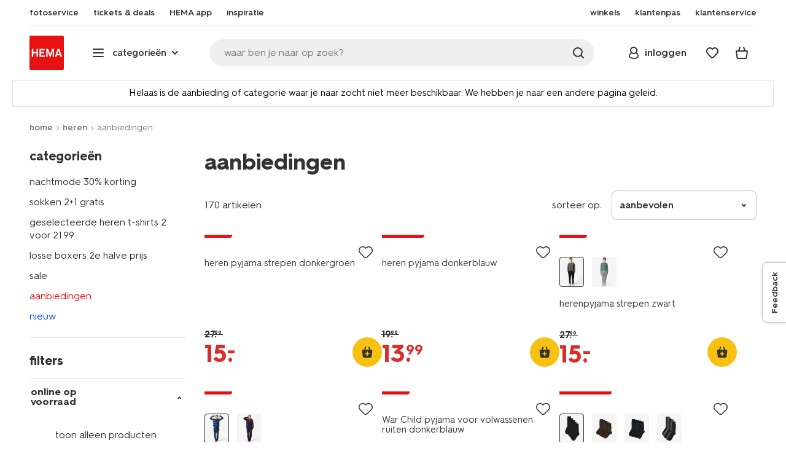

--- FILE ---
content_type: text/html;charset=UTF-8
request_url: https://www.hema.nl/heren/aanbiedingen?redirect=true
body_size: 60623
content:
<!doctype html>

<html lang="nl-NL">
<head>
































































































































































































<link rel="canonical" href="https://www.hema.nl/heren/aanbiedingen">































































































































































































<meta http-equiv="Content-Type" content="text/html; charset=utf-8">



<meta http-equiv="x-ua-compatible" content="ie=edge">
<meta name="viewport" content="width=device-width, initial-scale=1">
<meta name="theme-color" content="#fffffe" media="(prefers-color-scheme: light)">
<meta name="theme-color" content="#373737" media="(prefers-color-scheme: dark)">




<title>



Herenkleding in de sale kopen? Bekijk ons aanbod - HEMA
</title>








    <link rel="preconnect" href="https://htmsa.hema.nl">










<!-- CSS Stylesheet -->

<link rel="stylesheet" href="/on/demandware.static/Sites-HemaNL-Site/-/nl_NL/v1769576796293/css/style.css">
<script defer src="/on/demandware.static/Sites-HemaNL-Site/-/nl_NL/v1769576796293/lib/vue-2.6.14.min.js"></script>







<link rel="preload" type="font/woff2" as="font" crossorigin="" href="/on/demandware.static/Sites-HemaNL-Site/-/nl_NL/v1769576796293/fonts/HurmeHEMA-Bold.woff2">
<link rel="preload" type="font/woff2" as="font" crossorigin="" href="/on/demandware.static/Sites-HemaNL-Site/-/nl_NL/v1769576796293/fonts/HurmeHEMA-SemiBold.woff2">
<link rel="preload" type="font/woff2" as="font" crossorigin="" href="/on/demandware.static/Sites-HemaNL-Site/-/nl_NL/v1769576796293/fonts/HurmeHEMA-Regular.woff2">
<link rel="preload" type="font/woff2" as="font" crossorigin="" href="/on/demandware.static/Sites-HemaNL-Site/-/nl_NL/v1769576796293/fonts/hemasvgicons.woff2?v=1766392527">




<link rel="shortcut icon" href="/on/demandware.static/Sites-HemaNL-Site/-/default/dw12110499/images/favicon.ico">




<meta property="og:title" content="Herenkleding in de sale kopen? Bekijk ons aanbod - HEMA">
<meta name="twitter:card" content="Op zoek naar herenkleding in de sale? Bekijk het assortiment op hema.nl. Vandaag voor 22:00 besteld, binnen 1-3 werkdagen in huis &gt;">
<meta name="twitter:title" content="Herenkleding in de sale kopen? Bekijk ons aanbod - HEMA">
<meta property="og:url" content="https://www.hema.nl/on/demandware.store/Sites-HemaNL-Site/nl_NL/Search-Show?cgid=heren-aanbiedingen&amp;redirect=true">
<meta property="og:description" content="Op zoek naar herenkleding in de sale? Bekijk het assortiment op hema.nl. Vandaag voor 22:00 besteld, binnen 1-3 werkdagen in huis &gt;">
<meta property="og:type" content="website">





<meta property="og:image" content="https://www.hema.nl/on/demandware.static/-/Sites/nl_NL/dw3dc21f9c/hallmarks/hema-open-graph.png">
<meta property="og:image:secure_url" content="https://www.hema.nl/on/demandware.static/-/Sites/nl_NL/dw3dc21f9c/hallmarks/hema-open-graph.png">



<meta name="title" content="Herenkleding in de sale kopen? Bekijk ons aanbod - HEMA">
<meta name="description" content="Op zoek naar herenkleding in de sale? Bekijk het assortiment op hema.nl. Vandaag voor 22:00 besteld, binnen 1-3 werkdagen in huis &gt;">
<meta name="keywords" content="">











<script type="text/javascript">//<!--
/* <![CDATA[ (head-active_data.js) */
var dw = (window.dw || {});
dw.ac = {
    _analytics: null,
    _events: [],
    _category: "",
    _searchData: "",
    _anact: "",
    _anact_nohit_tag: "",
    _analytics_enabled: "true",
    _timeZone: "Europe/Amsterdam",
    _capture: function(configs) {
        if (Object.prototype.toString.call(configs) === "[object Array]") {
            configs.forEach(captureObject);
            return;
        }
        dw.ac._events.push(configs);
    },
	capture: function() { 
		dw.ac._capture(arguments);
		// send to CQ as well:
		if (window.CQuotient) {
			window.CQuotient.trackEventsFromAC(arguments);
		}
	},
    EV_PRD_SEARCHHIT: "searchhit",
    EV_PRD_DETAIL: "detail",
    EV_PRD_RECOMMENDATION: "recommendation",
    EV_PRD_SETPRODUCT: "setproduct",
    applyContext: function(context) {
        if (typeof context === "object" && context.hasOwnProperty("category")) {
        	dw.ac._category = context.category;
        }
        if (typeof context === "object" && context.hasOwnProperty("searchData")) {
        	dw.ac._searchData = context.searchData;
        }
    },
    setDWAnalytics: function(analytics) {
        dw.ac._analytics = analytics;
    },
    eventsIsEmpty: function() {
        return 0 == dw.ac._events.length;
    }
};
/* ]]> */
// -->
</script>
<script type="text/javascript">//<!--
/* <![CDATA[ (head-cquotient.js) */
var CQuotient = window.CQuotient = {};
CQuotient.clientId = 'bbrk-HemaNL';
CQuotient.realm = 'BBRK';
CQuotient.siteId = 'HemaNL';
CQuotient.instanceType = 'prd';
CQuotient.locale = 'nl_NL';
CQuotient.fbPixelId = '__UNKNOWN__';
CQuotient.activities = [];
CQuotient.cqcid='';
CQuotient.cquid='';
CQuotient.cqeid='';
CQuotient.cqlid='';
CQuotient.apiHost='api.cquotient.com';
/* Turn this on to test against Staging Einstein */
/* CQuotient.useTest= true; */
CQuotient.useTest = ('true' === 'false');
CQuotient.initFromCookies = function () {
	var ca = document.cookie.split(';');
	for(var i=0;i < ca.length;i++) {
	  var c = ca[i];
	  while (c.charAt(0)==' ') c = c.substring(1,c.length);
	  if (c.indexOf('cqcid=') == 0) {
		CQuotient.cqcid=c.substring('cqcid='.length,c.length);
	  } else if (c.indexOf('cquid=') == 0) {
		  var value = c.substring('cquid='.length,c.length);
		  if (value) {
		  	var split_value = value.split("|", 3);
		  	if (split_value.length > 0) {
			  CQuotient.cquid=split_value[0];
		  	}
		  	if (split_value.length > 1) {
			  CQuotient.cqeid=split_value[1];
		  	}
		  	if (split_value.length > 2) {
			  CQuotient.cqlid=split_value[2];
		  	}
		  }
	  }
	}
}
CQuotient.getCQCookieId = function () {
	if(window.CQuotient.cqcid == '')
		window.CQuotient.initFromCookies();
	return window.CQuotient.cqcid;
};
CQuotient.getCQUserId = function () {
	if(window.CQuotient.cquid == '')
		window.CQuotient.initFromCookies();
	return window.CQuotient.cquid;
};
CQuotient.getCQHashedEmail = function () {
	if(window.CQuotient.cqeid == '')
		window.CQuotient.initFromCookies();
	return window.CQuotient.cqeid;
};
CQuotient.getCQHashedLogin = function () {
	if(window.CQuotient.cqlid == '')
		window.CQuotient.initFromCookies();
	return window.CQuotient.cqlid;
};
CQuotient.trackEventsFromAC = function (/* Object or Array */ events) {
try {
	if (Object.prototype.toString.call(events) === "[object Array]") {
		events.forEach(_trackASingleCQEvent);
	} else {
		CQuotient._trackASingleCQEvent(events);
	}
} catch(err) {}
};
CQuotient._trackASingleCQEvent = function ( /* Object */ event) {
	if (event && event.id) {
		if (event.type === dw.ac.EV_PRD_DETAIL) {
			CQuotient.trackViewProduct( {id:'', alt_id: event.id, type: 'raw_sku'} );
		} // not handling the other dw.ac.* events currently
	}
};
CQuotient.trackViewProduct = function(/* Object */ cqParamData){
	var cq_params = {};
	cq_params.cookieId = CQuotient.getCQCookieId();
	cq_params.userId = CQuotient.getCQUserId();
	cq_params.emailId = CQuotient.getCQHashedEmail();
	cq_params.loginId = CQuotient.getCQHashedLogin();
	cq_params.product = cqParamData.product;
	cq_params.realm = cqParamData.realm;
	cq_params.siteId = cqParamData.siteId;
	cq_params.instanceType = cqParamData.instanceType;
	cq_params.locale = CQuotient.locale;
	
	if(CQuotient.sendActivity) {
		CQuotient.sendActivity(CQuotient.clientId, 'viewProduct', cq_params);
	} else {
		CQuotient.activities.push({activityType: 'viewProduct', parameters: cq_params});
	}
};
/* ]]> */
// -->
</script>








<script>
	function extend(a, b) {
		for (var key in b)
			if (b.hasOwnProperty(key))
				a[key] = b[key];
		return a;
	}
	var gtmDataObj = JSON.parse('\u007b\"country\"\u003a\"nl\u002dNL\"\u002c\"environment\"\u003a\"production\"\u002c\"shop\"\u003a\"webshop\"\u002c\"siteId\"\u003a\"002\"\u002c\"pageType\"\u003a\"lister\"\u002c\"replatform\"\u003a\"new\"\u002c\"ecommerce\"\u003a\u007b\"currencyCode\"\u003a\"EUR\"\u007d\u002c\"consentState\"\u003a\u007b\"confirmed\"\u003afalse\u002c\"dps\"\u003a\"\"\u002c\"analytical\"\u003a\"denied\"\u002c\"marketing\"\u003a\"denied\"\u007d\u002c\"searchResultsProduct\"\u003a170\u002c\"pageNr\"\u003a1\u002c\"sortOption\"\u003a\"lister\u002dsorting\u002d\u002d\u002daanbiedingen\"\u002c\"viewType\"\u003a\"grid\"\u002c\"itemsInBasket\"\u003a\"0\"\u002c\"productsInBasket\"\u003a\"0\"\u007d');

	//check if appUser cookie and update platform
    var cookies = document.cookie.split(';');
    for (var i = 0; i < cookies.length; i++) {
        var tokens = cookies[i].split('=');
		var cookieKey = tokens[0].trim();
        if (cookieKey == 'appUser') {
            gtmDataObj.platform = 'app';
            break;
        }
	}

	if (!gtmDataObj.platform) {
		gtmDataObj.platform = 'web';
	}

	gtmDataLayer = window.gtmDataLayer || [];

	//push event about skipping step4
	

	

	var gtmUserInfo = JSON.parse('\u007b\"userId\"\u003a\"tuid000b65bc50f\u002dde90\u002d765c\u002dd7e3\u002da3e861356a3c\"\u002c\"loginState\"\u003a\"0\"\u002c\"crId\"\u003a\"\"\u002c\"eId\"\u003a\"\"\u002c\"meerHemaMember\"\u003a\"0\"\u002c\"userLoyaltyPoints\"\u003a0\u007d');



	extend(gtmDataObj, gtmUserInfo);
	gtmDataLayer.push(gtmDataObj);

	

	loggedCustomer = 'false';
</script>



<!-- Google Tag Manager -->
<script type="text/plain" data-usercentrics="Google Tag Manager">(function(a,b,c,d,e){
  a[d]=a[d]||[];
  a[d].push({'gtm.start': new Date().getTime(), event:'gtm.js'});
  var f = b.getElementsByTagName(c)[0],
      j = b.createElement(c);
  j.async = true;
  j.src = 'https://htmsa.hema.nl/htba.js?id=' + e + '&l=' + d;
  f.parentNode.insertBefore(j, f);
})(window,document,'script','gtmDataLayer','TZKLP7T');</script>





<script>
(function(w) {
	var ucInitialized = false;

	// Listen for Usercentrics UI initialization event
	w.addEventListener('UC_UI_INITIALIZED', () => {
		ucInitialized = true;
	});

	w.onload = () => {
		setTimeout(
			() => {
				var gtmLoaded = w.gtmdataLayer?.some(item => item.event === "gtm.js");

				if (!ucInitialized && !gtmLoaded) {

					(function(a,b,c,d,e){
  a[d]=a[d]||[];
  a[d].push({'gtm.start': new Date().getTime(), event:'gtm.js'});
  var f = b.getElementsByTagName(c)[0],
      j = b.createElement(c);
  j.async = true;
  j.src = 'https://htmsa.hema.nl/htba.js?id=' + e + '&l=' + d;
  f.parentNode.insertBefore(j, f);
})(window,document,'script','gtmDataLayer','TZKLP7T');

					if (w.gtmDataLayer) {
						w.gtmDataLayer.push({
							event: 'sendEvent',
							eventCat: 'gtm_fallback'
						});
					}
				}
			},
			Number(2500.0) || 0
		);
	};
})(window);
</script>


<!-- End Google Tag Manager -->





<script>
    var appWebViewInfo = JSON.parse('\u007b\"appWebView\"\u003afalse\u002c\"appUser\"\u003a0\u007d');
    if (appWebViewInfo.appWebView) {
        window.sessionStorage.setItem('appWebViewTab', true);
        window.sessionStorage.setItem('appUser', appWebViewInfo.appUser);
    }
</script>

<!-- Include Tags for the HEMA100 Pages -->




<meta name="robots" content="index, follow">






<link rel="alternate" href="https://www.hema.nl/heren/aanbiedingen" hreflang="nl-nl"/>



<link rel="alternate" href="https://www.hema.com/fr-fr/manger-cuisiner/grignoter/snacks-aperitifs-sales" hreflang="fr-fr"/>









<link rel="next" href="https://www.hema.nl/heren/aanbiedingen?start=24&amp;sz=24">








	<script async type="text/javascript" src="//apps.bazaarvoice.com/deployments/hema/main_site/production/nl_NL/bv.js"></script>








<script async='async' src='https://securepubads.g.doubleclick.net/tag/js/gpt.js'></script>
<script>
var googletag = googletag || {};
googletag.cmd = googletag.cmd || [];
</script>
<script>
function initAds() {


var adslot = new Array();
googletag.cmd.push(function() {
var mapping1 = googletag.sizeMapping()
.addSize([0, 0], [[300, 250], 'fluid'])
.addSize([792, 0], [[720, 144], 'fluid'])
.addSize([1066, 0], [[728, 90], [740, 148], 'fluid'])
.addSize([1336, 0], [[728, 90], [903, 180], 'fluid'])
.build();
var mapping2 = googletag.sizeMapping()
.addSize([0, 0], [[300, 250], 'fluid'])
.addSize([792, 0], [[728, 90], [728, 182], 'fluid'])
.addSize([1066, 0], [[728, 90], [970, 250], [970, 90], [971, 194], 'fluid'])
.addSize([1336, 0], [[728, 90], [1240, 248], [970, 250], [970, 90], 'fluid'])
.build();
// Hema_Web - Tags
// Hema_Web - PLP_Top - Non Lazy Loading
if(document.getElementById('PLP_Top')) {
adslot['PLP_Top'] =
googletag.defineSlot('/23117949970/Hema_Web/PLP_Top', [[300, 250], [720, 144], [728, 90], [740, 148], [903, 180], 'fluid'], 'PLP_Top')
.defineSizeMapping(mapping1)
.addService(googletag.pubads());
}
// Hema_Web - PLP_Mid1 - Lazy Loading
if(document.getElementById('PLP_Mid1')) {
adslot['PLP_Mid1'] =
googletag.defineSlot('/23117949970/Hema_Web/PLP_Mid1', [[300, 250], [720, 144], [728, 90], [740, 148], [903, 180], 'fluid'], 'PLP_Mid1')
.defineSizeMapping(mapping1)
.addService(googletag.pubads());
}
// Hema_Web - PLP_Mid2 - Lazy Loading
if(document.getElementById('PLP_Mid2')) {
adslot['PLP_Mid2'] =
googletag.defineSlot('/23117949970/Hema_Web/PLP_Mid2', [[300, 250], [720, 144], [728, 90], [740, 148], [903, 180], 'fluid'], 'PLP_Mid2')
.defineSizeMapping(mapping1)
.addService(googletag.pubads());
}
// Hema_Web - PLP_Bottom - Lazy Loading
if(document.getElementById('PLP_Bottom')) {
adslot['PLP_Bottom'] =
googletag.defineSlot('/23117949970/Hema_Web/PLP_Bottom', [[300, 250], [728, 90], [728, 182], [970, 250], [971, 194], [1240, 248], [970, 90], 'fluid'], 'PLP_Bottom')
.defineSizeMapping(mapping2)
.addService(googletag.pubads());
}
// these targeting variables should be set based on page search term (search page), category (plp), etc

googletag.pubads().setTargeting('L','NL');



googletag.pubads().setTargeting('category1', "heren");





googletag.pubads().setTargeting('category2', "aanbiedingen");




googletag.pubads().enableSingleRequest();
googletag.pubads().collapseEmptyDivs();
googletag.pubads().disableInitialLoad();
googletag.enableServices();
// HERE YOU SET THE NON LAZY LOADING AD UNITS
googletag.pubads().refresh([adslot['PLP_Top']], {changeCorrelator: false}); // load this adcall without lazy
googletag.pubads().addEventListener('slotRenderEnded', function(event) {
var slotId = event.slot.getSlotElementId();
var iframes = document.getElementById(slotId).getElementsByTagName('iframe');
if (iframes.length > 0) {
iframes[0].classList.add('retail-bannering-iframe');
}
});
});
// event listener to reinitialize the top slot
window.addEventListener('refreshEvents', function(e){
if(googletag) {
googletag.pubads().refresh([adslot['PLP_Top']], {changeCorrelator: false});
}
});
// HERE YOU SET THE LAZY LOADING AD UNITS
var LazyLoading_Tag_IDs = 'PLP_Mid1,PLP_Mid2,PLP_Bottom';

// Code below provided by Morgenfrisk - DO NOT CHANGE
// if there is an issue with the code below, contact Hema/Morgenfrisk for updated code
LazyLoading_Tag_IDs = LazyLoading_Tag_IDs.replace(/\s/g, '');
var lazyElements = LazyLoading_Tag_IDs.split(',');
function checkLazy_tmp(){
for(var i = 0; i < lazyElements.length; i++) {
if(document.getElementById(lazyElements[i]) && !document.getElementById(lazyElements[i]).dataset.isCalled && isAnyPartOfElementInViewport(document.getElementById(lazyElements[i]))) {
document.getElementById(lazyElements[i]).dataset.isCalled = true;
googletag.pubads().refresh([adslot[lazyElements[i]]], {changeCorrelator: false});
console.debug(lazyElements[i]+' adcall is called!')
}
}
}
function isAnyPartOfElementInViewport(el) {
const rect = el.getBoundingClientRect();
const windowHeight = (window.innerHeight || document.documentElement.clientHeight);
const windowWidth = (window.innerWidth || document.documentElement.clientWidth);
const vertInView = (rect.top <= windowHeight+200) && ((rect.top + rect.height) >= 0);
const horInView = (rect.left <= windowWidth) && ((rect.left + rect.width) >= 0);
return (vertInView && horInView);
}
function addEvent_tmp(elm, evType, fn, useCapture) {
if (elm.addEventListener) {
elm.addEventListener(evType, fn, useCapture);
return true;
} else if (elm.attachEvent) {
var r = elm.attachEvent('on' + evType, fn);
return r;
} else {
elm['on' + evType] = fn;
}
}
addEvent_tmp(window,'load', checkLazy_tmp, false);
addEvent_tmp(window,'resize', checkLazy_tmp, false);
addEvent_tmp(window,'scroll', checkLazy_tmp, false);
// end Morgenfrisk code area
}
// event listener for loading ad banners if user consented to marketing cookies
window.addEventListener('adBannerLoaded', function() {
initAds();
window.dispatchEvent(new Event('adBannersInitialized'));
});
</script>




</head>
<body>

<script>
    document.body.className += ' ';
</script>






<div class="container">






























































































































































































<script defer src="/on/demandware.static/Sites-HemaNL-Site/-/nl_NL/v1769576796293/js/vue-simplesearch.bundle.js"></script>
<script defer src="/on/demandware.static/Sites-HemaNL-Site/-/nl_NL/v1769576796293/js/vue-mobilelinks.bundle.js"></script>
<div class="skip-links js-skip-links">
<a href="#main-content" class="button button-outline">
<span class="icon font-ico-dart" aria-hidden="true"></span>
ga naar hoofdinhoud
</a>
<a href="#search-fake-button" class="button button-outline">
<span class="icon font-ico-search" aria-hidden="true"></span>
ga naar zoeken
</a>
</div>
<span class="overlay overlay-custom" role="presentation"></span>
<span class="overlay-pdp" role="presentation"></span>

<header class="header  redesign" data-cy="hd-body">
<span class="overlay mobile-header-overlay fullscreen-overlay" role="presentation"></span>
<div class="wrap">
<button class="btn menu-toggle" data-cy="hd-ctgry-open" aria-label="toggle menu" type="button">
<span class="icon font-ico-hamburger" aria-hidden="true"></span>
</button>
<div class="nav-wrap clearfix">
<div class="bottom-nav">
<div class="logo-container">
<a href="https://www.hema.nl/" class="logo" data-cy="hd-hema-logo">
<img src="https://www.hema.nl/on/demandware.static/Sites-HemaNL-Site/-/default/dwb568a075/images/logo.svg" fetchpriority="high" alt="Hema log" width="56" height="56" loading="eager">
</a>
</div>
<div class="categories-wrap" data-cy="hd-ctgry-dropdown">
<span class="btn dropdown categories-btn categories-btn--fake" data-cy="mob-hd-menu-btn" aria-hidden="true">
<span class="icon font-ico-hamburger" aria-hidden="true"></span>
<span>categorie&euml;n</span>
<span class="icon font-ico-arrow-down-new" aria-hidden="true"></span>
</span>
<nav class="main-nav" data-cy="mob-menu-body">
<div class="navigation">
<div class="menu-header">
<a class="menu-header-logo-link" href="https://www.hema.nl/">
<img class="menu-header-logo" width="70" height="70" src="https://www.hema.nl/on/demandware.static/Sites-HemaNL-Site/-/default/dwb568a075/images/logo.svg" fetchpriority="high" alt="Hema">
</a>
<button class="menu-close js-menu-close" aria-label="Close category menu" data-cy="" type="button">
<span class="icon font-ico-close" aria-hidden="true"></span>
</button>
</div>
<div class="level-1 sliding-menu">
<div class="top-links js-gtm-mainnav js-accissility-top-links" data-gtmmenu="top">
<span class="h4 show">nog meer HEMA</span>
<div class="wrap">















<div class="content-asset"><!-- dwMarker="content" dwContentID="b47456b0f3cba822211c7ab3e5" -->
<ul>
	<li><a data-cy="hd-photo-service" href="https://foto.hema.nl/" target="_blank"><i class="icon font-ico-photo"></i><span>fotoservice</span></a>
	</li>
	<!--<li><a data-cy="hd-gift-cards" href="https://cadeaukaart.hema.nl/" target="_blank"><i class="icon font-ico-ticket"></i><span>cadeaukaart</span></a></li>-->
	
       <li><a data-cy="hd-tickets" href="https://tickets.hema.nl/" target="_blank"><i class="icon font-ico-ticket"></i><span>tickets & deals</span></a></li>

	<li><a href="/i/app"><i class="icon font-ico-mobile"></i><span>HEMA app</span></a></li>

	<li class="last-left"><a data-cy="hd-inspiration" href="/inspiratie"><i class="icon font-ico-caffee"></i><span>inspiratie</span></a>
	</li>
	
	<li><a href="/winkel-zoeken"><i class="icon font-ico-location"></i><span>winkels</span></a>
	</li>
<!--	<li><a href="/folder"><i class="icon font-ico-folder"></i><span>folder</span></a> -->
	</li>
	<li><a href="/pas"><i class="icon font-ico-pass"></i><span>klantenpas</span></a>
	</li>
	<li class="last-in-row"><a data-cy="hd-our-cstmr-service" href="/klantenservice"><i class="icon font-ico-support"></i><span>klantenservice</span></a>
	</li>
</ul>
</div> <!-- End content-asset -->








</div>
</div>
<div class="category-menu-container">
<button type="button" class="btn categories-btn js-acc-categories-btn" aria-label="Press enter to open the menu. Navigate through the menu with arrows.">
<span class="icon font-ico-hamburger" aria-hidden="true"></span>
<span>categorie&euml;n</span>
<span class="icon font-ico-arrow-down-new" aria-hidden="true"></span>
</button>
<span class="menu-container-overlay" aria-hidden="true"></span>
<div class="nav-category-menu js-gtm-mainnav" data-gtmmenu="main">

	 


	






























































































































































































<ul class="category-tree clearfix">
    <li class="body bold level-1-title">categorieën</li>
    <li flyout-ref="init" data-flyout-ref="init" class="li-init">&nbsp;</li>

	<li flyout-ref="flyout-nieuw-en-populair" data-flyout-ref="flyout-nieuw-en-populair"><a href="https://www.hema.nl/nieuw"><img width=36 height=39 alt="nieuw" class="cat-img" src="https://www.hema.nl/on/demandware.static/-/Sites/nl_NL/dwec314776/home/header-navigatie/HEMA-categoryslider-2023-280x280-nieuw.jpg" /><span class="text body">nieuw en populair</span></a></li>

	<li flyout-ref="flyout-baby" data-flyout-ref="flyout-baby"><a href="https://www.hema.nl/baby"><img width=36 height=39 alt="baby" class="cat-img" src="https://www.hema.nl/on/demandware.static/-/Sites/nl_NL/dwa32638dc/home/header-navigatie/HEMA-2025-categoryslider-280x280-wk39-baby.jpg" /><span  class="text body">baby</span></a></li>

	<li flyout-ref="flyout-kind" data-flyout-ref="flyout-kind"><a href="https://www.hema.nl/kind"><img width=36 height=39 alt="kind" class="cat-img" src="https://www.hema.nl/on/demandware.static/-/Sites/nl_NL/dwf062f26e/home/header-navigatie/HEMA-2025-categoryslider-280x280-wk39-kind.jpg" /><span class="text body">kind</span></a></li>

	<li flyout-ref="flyout-dames" data-flyout-ref="flyout-dames"><a href="https://www.hema.nl/dames"><img width=36 height=39 alt="dames" class="cat-img" src="https://www.hema.nl/on/demandware.static/-/Sites/nl_NL/dwca473a2b/home/header-navigatie/HEMA-2025-categoryslider-280x280-wk39-dames.jpg" /><span class="text body">dames</span></a></li>

	<li flyout-ref="flyout-heren" data-flyout-ref="flyout-heren"><a href="https://www.hema.nl/heren"><img width=36 height=39 alt="heren" class="cat-img" src="https://www.hema.nl/on/demandware.static/-/Sites/nl_NL/dw621932dc/home/header-navigatie/HEMA-2025-categoryslider-280x280-wk4142-kleding3.jpg" /><span class="text body">heren</span></a></li>

	<li flyout-ref="flyout-wonen-slapen" data-flyout-ref="flyout-wonen-slapen"><a href="https://www.hema.nl/wonen-slapen"><img width=36 height=39 alt="wonen-slapen" class="cat-img" src="https://www.hema.nl/on/demandware.static/-/Sites/nl_NL/dwbaa74a5b/home/header-navigatie/HEMA-2025-categoryslider-280x280-wk39-WS.jpg" /><span class="text body">wonen en slapen</span></a></li>

	<li flyout-ref="flyout-eten-drinken" data-flyout-ref="flyout-eten-drinken"><a href="https://www.hema.nl/eten-drinken"><img width=36 height=39 alt="eten-drinken" class="cat-img" src="https://www.hema.nl/on/demandware.static/-/Sites/nl_NL/dw0eafde3e/eten-drinken/catlist-menu/HEMA-2025-categoryslider-280x280-wk43-44-appeltaart.jpg" /><span class="text body">taart, eten en drinken</span></a></li>

	<li flyout-ref="flyout-school-kantoor" data-flyout-ref="flyout-school-kantoor"><a href="https://www.hema.nl/school-kantoor"><img width=36 height=39 alt="school-kantoor" class="cat-img" src="https://www.hema.nl/on/demandware.static/-/Sites/nl_NL/dwf24277ed/catlist/HEMA-2026-categoryslider-280x280-wk4-5-etuis.jpg" /><span class="text body">school en kantoor</span></a></li>


	<li flyout-ref="flyout-school-kantoor" data-flyout-ref="flyout-buiten-onderweg"><a href="https://www.hema.nl/buiten-onderweg"><img width=36 height=39 alt="buiten-onderweg" class="cat-img" src="https://www.hema.nl/on/demandware.static/-/Sites/nl_NL/dw17aba856/vrije-tijd-kantoor/catbanner/HEMA-2026-categoryslider-280x280-wk4-5-reizen.jpg" /><span class="text body">buiten en onderweg</span></a></li>

	<li flyout-ref="flyout-koken-tafelen" data-flyout-ref="flyout-koken-tafelen"><a href="https://www.hema.nl/koken-tafelen"><img width=36 height=39 alt="koken-tafelen" class="cat-img" src="https://www.hema.nl/on/demandware.static/-/Sites/nl_NL/dw448181a2/koken-tafelen/cat-slider/HEMA-2024-categoryslider-280x280-wk11-12-koken.jpg" /><span class="text body">koken en tafelen</span></a></li>

<!-- 	<li flyout-ref="flyout-huishouden" data-flyout-ref="flyout-huishouden"><a href="https://www.hema.nl/wonen-slapen/huishouden"><img width=36 height=39 alt="huishouden" class="cat-img" src="https://www.hema.nl/on/demandware.static/-/Sites/nl_NL/dw472c1304/wonen-slapen/cat-slider/HEMA-2024-categoryslider-280x280-wk04-huishouden.jpg" /><span class="text body">huishouden</span></a></li> -->

	<li flyout-ref="flyout-feest-cadeau" data-flyout-ref="flyout-feest-cadeau"><a href="https://www.hema.nl/cadeau"><img width=36 height=39 alt="feest-cadeau" class="cat-img" src="https://www.hema.nl/on/demandware.static/-/Sites/nl_NL/dwf01c2181/home/header-navigatie/HEMA-2025-categoryslider-280x280-wk5-6-feest-en-cadeau.jpg" /><span class="text body">feest en cadeau</span></a></li>

	<li flyout-ref="flyout-mooi-gezond" data-flyout-ref="flyout-mooi-gezond"><a href="https://www.hema.nl/mooi-gezond"><img width=36 height=39 alt="mooi-gezond" class="cat-img" src="https://www.hema.nl/on/demandware.static/-/Sites/nl_NL/dw262ec388/home/header-navigatie/HEMA-2025-categoryslider-280x280-wk5-6-mooi-en-gezond.jpg" /><span class="text body">mooi en gezond</span></a></li>

	<li flyout-ref="flyout-speelgoed" data-flyout-ref="flyout-speelgoed"><a href="https://www.hema.nl/speelgoed-hobby"><img width=36 height=39 alt="speelgoed" class="cat-img" src="https://www.hema.nl/on/demandware.static/-/Sites/nl_NL/dw994fc272/home/header-navigatie/HEMA-2025-categoryslider-280x280-wk4142-speelgoed2.jpg" /><span class="text body">speelgoed en hobby</span></a></li>

       <li flyout-ref="flyout-fotoservice" data-flyout-ref="flyout-fotoservice"><a href="https://foto.hema.nl/" target="_blank"><img width=36 height=39 alt="fotoservice" class="cat-img" src="https://www.hema.nl/on/demandware.static/-/Sites/nl_NL/dw5269646d/home/header-navigatie/HEMA-2023-categoryslider-280x280-wk24-foto.jpg" /><span class="text body">fotoservice</span></a></li>    

      <!-- <li flyout-ref="flyout-vriendenprijsjes" data-flyout-ref="flyout-vriendenprijsjes"><a href="https://tickets.hema.nl/" target="_blank"><img width=36 height=39 alt="vriendenprijsjes" class="cat-img" src="https://www.hema.nl/on/demandware.static/-/Sites/nl_NL/dwf18330b9/home/header-navigatie/HEMA-2024-categoryslider-280x280-vriendenprijsjes.jpg" /><span class="text body">vriendenprijsjes</span></a></li> -->

<li flyout-ref="flyout-sale" data-flyout-ref="flyout-sale"><a href="https://www.hema.nl/sale"><img width=36 height=39 alt="sale" class="cat-img" src="https://www.hema.nl/on/demandware.static/-/Sites/nl_NL/dw920e6d4b/home/header-navigatie/HEMA-2023-categoryslider-280x280-wk13-sale.jpg" /><span class="text body">sale</span></a></li>

	<li flyout-ref="flyout-aanbiedingen" data-flyout-ref="flyout-aanbiedingen"><a href="https://www.hema.nl/aanbiedingen"><img width=36 height=39 alt="aanbiedingen" class="cat-img" src="https://www.hema.nl/on/demandware.static/-/Sites/nl_NL/dwb968d7e3/home/header-navigatie/HEMA-categoryslider-2023-280x280-aanbiedingen.jpg" /><span class="text body">aanbiedingen</span></a></li>




</ul>






























































































































































































 
	
</div>
</div>
<div id="vue-mobile-links" class="login-info">
<span class="h4">mijn HEMA</span>
<div class="login-info-links js-gtm-mainnav" data-gtmmenu="top">




























































































































































































<mobile-menu-links
customerregistered="false"
loginshowurl="https://www.hema.nl/on/demandware.store/Sites-HemaNL-Site/nl_NL/Login-Show?original=%2fheren%2faanbiedingen%3fredirect%3dtrue"
accountshowurl="https://www.hema.nl/mijn-hema/account"
wishlistshowurl="https://www.hema.nl/wishlist"
wishlistitems="0">
</mobile-menu-links>
</div>
</div>
</div>
</div>
</nav>
</div>
<div class="search-wrap redesign">
<button class="search-fake js-search-open" id="search-fake-button" data-cy="open-search-overlay" type="button">
<span class="search-fake-input body js-search-fake-input" data-placeholder="waar ben je naar op zoek?">waar ben je naar op zoek?</span>
<span class="icon font-ico-search" aria-hidden="true"></span>
<span class="search-open" aria-hidden="true"></span>
</button>
</div>
<div class="header-actions">





























































































































































































<div class="profile-wrap">


<a class="btn-login js-login-button-desktop" href="https://www.hema.nl/mijn-hema/account" data-cy="hd-profile">
<span class="icon font-ico-profile-round" aria-hidden="true"></span>
<span class="profile-name">inloggen</span>
</a>

<input type="hidden" name="isCustomerLoggedIn" id="isCustomerLoggedIn" data-is-logged-in="false">
</div>
<div class="favorites-wrap ">
<a class="favorites-btn js-header-favorites" href="https://www.hema.nl/wishlist" data-cy="hd-fvrt" data-favorite-count="0" aria-label="Wish list">
<span class="icon font-ico-heart" aria-hidden="true"></span>
</a>
</div>


<div class="minicart-btn js-minicart-btn" data-cy="minicart-open">






























































































































































































<div class="js-added-products hidden">null</div>



<div class="inner redesign empty-minicart">

<a href="https://www.hema.nl/cart" title="bekijk je winkelmandje" class="btn cart-btn " data-cy="hd-mc">
<span class="cart-icon">
<span class="icon font-ico-cart"></span>
<span class="items body bold">0</span>
</span>
</a>
<input type="hidden" class="js-product-quantity" name="product-quantity" value="">
<input type="hidden" class="js-quantity-specific-product" name="quantity-specific-product" value="">
<input type="hidden" class="js-quantity-before-changing" name="quantity-before-changing" value="">


<div class="minicart js-minicart-container" data-productsinbasket="0" data-itemsinbasket="0" data-currencycode="" role="dialog" aria-modal="true" hidden>
<div class="minicart-top">
<span class="h2">winkelmandje</span>
</div>
<button class="close-minicart js-close-minicart" type="button">sluiten</button>
<div class="empty-cart empty-cart--mini">















<div class="content-asset"><!-- dwMarker="content" dwContentID="723de5387323e349eaa295e144" -->
<div class="empty-cart-top">
	<img alt="emty cart image" src="https://www.hema.nl/on/demandware.static/-/Sites-HemaNL-Library/nl_NL/dw682c9a41/empty-cart.jpg">
	<h3 class="h4">je winkelmandje is nog leeg...</h3>
</div>
<div class="empty-cart-bottom">
	<a href="https://www.hema.nl/on/demandware.store/Sites-HemaNL-Site/nl_NL/Login-Show?original=%2fcart" class='btn button-login button-green button-large'>log in om winkelmand te bekijken</a>
	<button class="link js-close-minicart" type="button">verder winkelen</button>
</div>
</div> <!-- End content-asset -->








</div>
</div>

</div>

<div class="cart-abandoned-reminder js-cart-abandoned-reminder hidden" data-cy="abandoned-cart-message">
    <span class="message">psst... er zit nog iets in je mandje</span>
</div>

</div>


<div class="modal-overlay new-modal-overlay js-account-minilogin-overlay" aria-hidden="true"></div>
<div class="account-minilogin new-modal redesign" hidden>
<button class="close-modal js-account-minilogin-modal-close" type="button">
<span class="font-ico-remove-round" aria-hidden="true"></span>
<span class="visually-hidden">global.close</span>
</button>
<div class="new-modal-body js-modal-body account-minilogin-body js-account-minilogin-body">



























































































































































































<span class="h2 account-login-heading">inloggen</span>
<h4 class="account-login-text h5">bestaande klant</h4>
<div class="basket-title-wrap redesign js-login-block">
<div class="message-block error-message-block error-message-block-warning hidden">
<span class="font-ico-warning" aria-hidden="true"></span>
<div class="error-message-body">
<span class="js-login-error-message body">&Eacute;&eacute;n of meerdere velden zijn niet correct ingevuld</span>
<a class="error-message-block-link js-forgot-password-link js-reset-password link hidden" href="javascript:;">wachtwoord vergeten?</a>
</div>
<button class="error-message-block-btn js-remove-error-msg-btn" type="button" aria-label="Close error message">
<span class="font-ico-close" aria-hidden="true"></span>
</button>
</div>
</div>
<div class="form">
<form id="dwfrm_login" class="js-login-modal-form login-modal-form js-validate-form">


<div class="form-wrapper" data-formgroup-id="login">
	
		
			
			<div class="form-group-wrapper" data-country-id="default">
				
					<fieldset class="form-row ">
						<legend class="visually-hidden">login</legend>
						
							
								
								


<div class="inner inner-full animated-label required">




<label for="dwfrm_login_username_default"><span class="label">e-mailadres</span></label>


<div class="input-wrap password-field js-email-field">
<div class="input-wrap--inner">
<span class="input-icon email-icon" aria-hidden="true"></span>
<input class="input-text required js-login-username-input" type="email"  id="dwfrm_login_username_default"  name="dwfrm_login_username" value="" regex="^[\w.%+-]+@(?:[a-zA-Z0-9-]+\.)+[a-zA-Z]{2,}$" autocomplete='off' minlength='6' maxlength='255' placeholder='e-mailadres' >
</div>

</div>






</div>

								
							
						
					</fieldset>
				
					<fieldset class="form-row ">
						<legend class="visually-hidden">login</legend>
						
							
								
								


<div class="inner inner-full animated-label required">




<label for="dwfrm_login_password_default"><span class="label">wachtwoord*</span></label>


<div class="input-wrap password-field">
<div class="input-wrap--inner">
<span class="input-icon pass-icon"></span>
<input class="input-text show-pass js-show-pass default-regex required js-login-password-input" type="password"  id="dwfrm_login_password_default"  name="dwfrm_login_password" value="" autocomplete='off' minlength='8' maxlength='255' data-msg-minlength='wachtwoord is te kort, voer een wachtwoord in van minimaal 8 karakters' placeholder='wachtwoord' >
<span class="input-icon show-pass-btn"></span>
</div>

</div>







</div>

								
							
						
					</fieldset>
				
			</div>
		
	

	<div class="hidden js-hidden-source">
		<div class="form-caption custom-form-caption js-custom-postal-tip"><small></small></div>
		<div class="address-suggestion js-address-result">
			<span class="js-result"></span>
		</div>
		<div class="js-address-error visually-hidden">
			<span class="error">We herkennen de combinatie van je postcode en huisnummer niet. Wil je deze controleren?</span>
		</div>
	</div>
</div>

<div class="form-row">
<button type="button" class="color-grey-darker link js-forgot-password-link">wachtwoord vergeten?</button>
</div>
<button type="submit" class="btn button-login button-green button-large js-validate-button js-login-button">inloggen</button>

<div id="js-login-recaptcha" class="recaptcha" data-loadcaptcha="true"></div>

<input type="hidden" name="csrf_token" value="gfSgotuKXUY_dGXNpEMSZ6YBtK9XzcbohaRCfO3jHofTglN9a_znTJxdYu5TUH8rIUeWUUXrbrEmEfxGGB4fw8LaVWRF5I9jR_bnnLCtz-YHT4znE40_37_aZPsnqqL-YfTesg8Tn-NUfOTNuInkabxZUvIsVeienknAQLOP7rAQjim5Ows=">
</form>
</div>
<div class="account-login-subheader-wrap hidden" aria-hidden="true">
<p class="account-login-subheader">
<span>of</span>
</p>
</div>
<div class="js-without-account-button without-account-button hidden" aria-hidden="true">
<a class="btn button-login button-transparent button-large js-guest-gtm" href="/shipping">bestellen als gast</a>
</div>
<div class="account-login-subheader-wrap" aria-hidden="true">
<p class="account-login-subheader">
<span>of</span>
</p>
</div>
<div class="login-box-content-wrap js-modal-body">
<div class="basket-title-wrap redesign js-register-block">
<div class="message-block error-message-block error-message-block-warning hidden">
<span class="font-ico-warning" aria-hidden="true"></span>
<div class="error-message-body">
<span class="js-error-message body"></span>
</div>
<button class="error-message-block-btn js-remove-error-msg-btn" type="button" aria-label="Close error message">
<span class="font-ico-close" aria-hidden="true"></span>
</button>
</div>
</div>
<h5 class="account-login-text h5">nieuw bij HEMA, maak HEMA pas aan</h5>
<div class="login-box-content clearfix">













<div class="content-asset"><!-- dwMarker="content" dwContentID="6b4316567a98b6a6fa1e03f47c" -->
<ul class="login-guest-list">
	<li>
		<span class="ico-checked-wrap">
<i class="font-ico-checked"></i>

		</span>
		<span class="color-grey-dark">start met 10% korting</span>
	</li>
	<li>
		<span class="ico-checked-wrap">
<i class="font-ico-checked"></i>

		</span>
		<span class="color-grey-dark">spaar met elke euro 1 punt</span>
	</li>
	<li>
		<span class="ico-checked-wrap">
<i class="font-ico-checked"></i>

		</span>
		<span class="color-grey-dark">een gratis tompouce op je verjaardag</span>
	</li>
</ul>
</div> <!-- End content-asset -->







<form id="dwfrm_login_register" class="js-preregister-form js-validate-form">
<div class="form">


<div class="form-wrapper" data-formgroup-id="preregister">
	
		
			
			<div class="form-group-wrapper" data-country-id="default">
				
					<fieldset class="form-row ">
						<legend class="visually-hidden">preregister</legend>
						
							
								
								


<div class="inner inner-full animated-label required">




<label for="dwfrm_preregister_username_default"><span class="label">e-mailadres</span></label>


<div class="input-wrap password-field js-email-field">
<div class="input-wrap--inner">
<span class="input-icon email-icon" aria-hidden="true"></span>
<input class="input-text required js-register-username-input" type="email"  id="dwfrm_preregister_username_default"  name="dwfrm_preregister_username" value="" regex="^[\w.%+-]+@(?:[a-zA-Z0-9-]+\.)+[a-zA-Z]{2,}$" autocomplete='off' minlength='6' maxlength='255' placeholder='e-mailadres' >
</div>

</div>






</div>

								
							
						
					</fieldset>
				
			</div>
		
	

	<div class="hidden js-hidden-source">
		<div class="form-caption custom-form-caption js-custom-postal-tip"><small></small></div>
		<div class="address-suggestion js-address-result">
			<span class="js-result"></span>
		</div>
		<div class="js-address-error visually-hidden">
			<span class="error">We herkennen de combinatie van je postcode en huisnummer niet. Wil je deze controleren?</span>
		</div>
	</div>
</div>

<fieldset class="form-row form-row-button">
<legend class="visually-hidden">dwfrm_preregister_register</legend>
<button type="submit" class="btn button-transparent button-large js-register-button js-validate-button" value="maak een account aan" name="dwfrm_preregister_register">
account aanmaken
</button>
</fieldset>
<input type="hidden" name="csrf_token" value="cui1GooQx7bBRu9karOO8u8e3JltaI4tyhzaLNwSa13_o1zSTjsVXJaWybFkoY0bV4jq6U_-e32snmUKI2A2IRe0UpmdXiecbAebWZ5CH2rK0f85IHeSdFzjrMwCmfP1lbpadBriF5_hcnAP5OU2PlSY3qyaIOwZZRvuFmbJSTeFKGdPPaI=">
<input type="hidden" name="createAccountFlag" value="true">
<input type="hidden" name="isCart" value="false">
</div>
</form>
</div>
</div>
</div>
</div>



























































































































































































<div class="modal-overlay new-modal-overlay js-password-modal-overlay" aria-hidden="true"></div>
<div class="new-modal js-password-modal password-modal redesign" hidden>
	
	<div class="new-modal-body js-modal-body forgot-password-body js-forgot-password-body">
		<div class="basket-title-wrap redesign js-password-change-error-block hidden">
			<div class="message-block error-message-block error-message-block-warning">
				<span class="font-ico-warning" aria-hidden="true"></span>
				<div class="error-message-body">
					<span class="js-password-error-message body">E&eacute;n of meer velden zijn niet goed ingevuld</span>
				</div>
				<button class="error-message-block-btn js-remove-error-msg-btn" type="button" aria-label="remove message">
					<span class="font-ico-close" aria-hidden="true"></span>
				</button>
			</div>
		</div>
		<h3 class="forgot-password-heading">wachtwoord vergeten?</h3>
		<p class="forgot-password-text body">Vul hieronder je e-mailadres in. Dan sturen wij je een e-mail met een link zodat je een nieuw wachtwoord kunt instellen.<br><br>LET OP: dit kan even duren, check ook je SPAM folder.</p>
		<form id="dwfrm_forgotpassword" class="js-forgot-password-form js-validate-form" novalidate="novalidate">
			<div class="form">
				

<div class="form-wrapper" data-formgroup-id="forgotpassword">
	
		
			
			<div class="form-group-wrapper" data-country-id="default">
				
					<fieldset class="form-row ">
						<legend class="visually-hidden">forgotpassword</legend>
						
							
								
								


<div class="inner inner-full animated-label required">




<label for="dwfrm_forgotpassword_email_default"><span class="label">e-mailadres</span></label>


<div class="input-wrap password-field js-email-field">
<div class="input-wrap--inner">
<span class="input-icon email-icon" aria-hidden="true"></span>
<input class="input-text required js-forgot-password-email-input" type="email"  id="dwfrm_forgotpassword_email_default"  name="dwfrm_forgotpassword_email" value="" regex="^[\w.%+-]+@(?:[a-zA-Z0-9-]+\.)+[a-zA-Z]{2,}$" autocomplete='off' maxlength='255' data-msg-required='e-mailadres is een verplicht veld' data-msg-email='dit e-mailadres is niet geldig' placeholder='e-mailadres' >
</div>

</div>






</div>

								
							
						
					</fieldset>
				
			</div>
		
	

	<div class="hidden js-hidden-source">
		<div class="form-caption custom-form-caption js-custom-postal-tip"><small></small></div>
		<div class="address-suggestion js-address-result">
			<span class="js-result"></span>
		</div>
		<div class="js-address-error visually-hidden">
			<span class="error">We herkennen de combinatie van je postcode en huisnummer niet. Wil je deze controleren?</span>
		</div>
	</div>
</div>

				<div class="form-row-inner">
					<button class="btn button-large button-green js-reset-password-button js-validate-button" type="submit">
						wachtwoord aanvragen
					</button>
					<input type="hidden" name="csrf_token" value="YcnEgBZ7kiOx8rVXGLP2hPzDQgpycam2g010G3686gJb4bL16uRzFJfvEBUTcBZG8P2ZBMpmxkKidmlS40xtBBDaPC8nUEf_mnAWaA4nZkr0bHNck46-7kVGPWlLWimC05wD6gqPCRpGsAcYBra5q-mdceknEUVJ3DRdH2Pr66lmsxz8l0c=">
				</div>
			</div>
			<input type="hidden" name="forgotPasswordFlag" value="true">
		</form>
		<button class="forgot-password-return-btn js-return-back" type="button">
			<span class="font-ico-back" aria-hidden="true"></span>
			terug
		</button>
	</div>
</div>

</div>
<div class="mobile-cart-added redesign" data-disable-auto-hide="false" data-cy="added-to-cart-msg-modal">
<span class="text js-single-product hidden body bold">
<span class="text-icon" aria-hidden="true"></span>
artikel toegevoegd
</span>
<span class="text js-multiple-product hidden body bold">
<span class="text-icon" aria-hidden="true"></span>
artikelen toegevoegd
</span>
<button class="close-message js-close-btn" data-cy="added-to-cart-msg-modal-close-btn" type="button">
sluiten
</button>
<div class="clear" aria-hidden="true"></div>
<button class="btn js-mobile-cart-added-button button btn-added" data-cy="added-to-cart-msg-modal-continue-btn" type="button">
verder winkelen
</button>
<a class="color-grey-darker js-mobile-cart-added-gotocart link btn-added-gotocart" href="https://www.hema.nl/cart" data-cy="added-to-cart-msg-modal-cart-btn">
naar winkelmandje
</a>
</div>
</div>
</div>
</div>

<div id="vue-simple-search" class="search-container">
<div class="search-overlay-shadow js-search-overlay-shadow" role="presentation"></div>
<div class="search-header">
<div class="wrap">
<div class="search-header-container">
<div class="logo-container">
<a href="https://www.hema.nl/" class="logo">
<img src="https://www.hema.nl/on/demandware.static/Sites-HemaNL-Site/-/default/dwb568a075/images/logo.svg" fetchpriority="high" alt="Hema" width="56" height="56" loading="eager">
</a>
</div>
<simple-search locale="nl_NL" search="https://www.hema.nl/search?lang=nl_NL" searchquery=""></simple-search>
<div class="search-close-container">
<button class="search-close js-search-cancel">
<span class="text">annuleren</span>
<span class="icon font-ico-cancel" aria-hidden="true"></span>
<span class="icon font-ico-back" aria-hidden="true"></span>
</button>
</div>
</div>
</div>
</div>
</div>
</header>
<div class="js-snackbar info-snackbar redesign">
	<div class="general-info-box">
		<span class="js-snackbar-icon ico font-ico-check2" aria-hidden="true"></span>
		<div class="snackbar-inner">
			<p class="snackbar-content"></p>
			<button class="snackbar-undo js-remove-undo link hidden" type="button" aria-label="Undo removal"></button>
		</div>
		<button class="js-close-snackbar-message close-remove-product-message" type="button">
			<span class="font-ico-remove-round" aria-hidden="true"></span>
			<span class="visually-hidden">
				verwijder
			</span>
		</button>
	</div>
</div>


<main class="content lister-page js-load-search clearfix  redesign" data-gtmcategoryid=/heren/aanbiedingen id="main-content">

































































































































































































	 


	
































































































































































































<div class="text-banner-small  js-gtm-promotion" data-creative="hema-redirect-reason|topbanner|Topbanner" data-customergroup="">
<span class="text"><p><span style="color: #000; font-weight: normal;">Helaas is de aanbieding of categorie waar je naar zocht niet meer beschikbaar. We hebben je naar een andere pagina geleid.</span></p></span>
</div>































































































































































































 
	































































































































































































<div class="breadcrumb">



























































































































































































<div class="breadcrumb-item">

<a class="breadcrumb-link js-breadcrumb-link" href="/" title="ga naar home">home</a>

</div>


<script type="text/javascript">//<!--
/* <![CDATA[ (viewCategory-active_data.js) */
dw.ac.applyContext({category: "heren-aanbiedingen"});
/* ]]> */
// -->
</script>





























































































































































































<div class="breadcrumb-item">

<a class="breadcrumb-link js-breadcrumb-link" href="https://www.hema.nl/heren" title="ga naar heren">heren</a>

</div>































































































































































































<div class="breadcrumb-item">

<span class="breadcrumb-link non-clickable">aanbiedingen</span>

</div>




</div>



<div>

	 

	
</div>

<div class="search-result-wrapper">
<aside class="sidebar redesign js-sidebar">
<span class="sticky-heading h5">categorie&euml;n</span>

<nav>










































































































































































































































































































































































































<ul class="sidebar-list">




<li data-cy="plp-filter-menu-cat-lvl-3" class="js-nav-category js-gtm-nav-category  js-nav-category-level-3 js-original-navigation-tree-element">





<a class=" js-filter-menu-cat" title="" href="https://www.hema.nl/heren/aanbiedingen/nachtmode-2">
nachtmode 30% korting
</a>



</li>



<li data-cy="plp-filter-menu-cat-lvl-3" class="js-nav-category js-gtm-nav-category  js-nav-category-level-3 js-original-navigation-tree-element">





<a class=" js-filter-menu-cat" title="" href="https://www.hema.nl/heren/aanbiedingen/sokken">
sokken 2+1 gratis
</a>



</li>



<li data-cy="plp-filter-menu-cat-lvl-3" class="js-nav-category js-gtm-nav-category  js-nav-category-level-3 js-original-navigation-tree-element">





<a class=" js-filter-menu-cat" title="" href="https://www.hema.nl/heren/aanbiedingen/t-shirts">
geselecteerde heren t-shirts 2 voor 21.99
</a>



</li>



<li data-cy="plp-filter-menu-cat-lvl-3" class="js-nav-category js-gtm-nav-category  js-nav-category-level-3 js-original-navigation-tree-element">





<a class=" js-filter-menu-cat" title="" href="https://www.hema.nl/heren/aanbiedingen/losse-boxers">
losse boxers 2e halve prijs
</a>



</li>



<li data-cy="plp-filter-menu-cat-lvl-3" class="js-nav-category js-gtm-nav-category  js-nav-category-level-3 js-original-navigation-tree-element">





<a class=" js-filter-menu-cat" title="" href="https://www.hema.nl/heren/aanbiedingen/outlet">
sale
</a>



</li>



</ul>








<ul class="sidebar-list top-level-category">

<li class="top-level-category__item">
<a class="color-red" href="/heren/aanbiedingen"> aanbiedingen </a>
</li>


<li class="top-level-category__item">
<a class="color-blue" href="/heren/nieuw"> nieuw </a>
</li>

</ul>


<div class="sidebar-extra js-nav-category">


















</div>

</nav>

<div class="filter-wrapper filter-wrapper-list">






























































































































































































<input type="hidden" id="currenturl" value="https://www.hema.nl/heren/aanbiedingen">

<span class="filters-title h5 hide-phablet">filters</span>


<div class="mobile-title">
<span>filter en sorteer</span>
<button type="button" class="js-search-plp" data-cy="mob-plp-filter-menu-x-btn" aria-label="close filters"></button>
</div>
<div class="dropdown-holder dropdown-holder-sidefilter redesign">
<div class="dropdown-item dropdown-item-radio ">
<div class="filter-buttons-box">
<button type="button" class="trigger unfold-sorting button" data-cy="mob-plp-filter-menu-sort" >sorteer op:</button>
</div>
<div class="filter-dropdown">






























































































































































































<div class="filters-options">
<ul id="sort-options" class="sort-options js-filterSummary">

<li class="sort-option">
<fieldset class="radio-check">
<legend class="visually-hidden">prijs: laag naar hoog</legend>
<input data-cy="plp-filter-menu-sort-1" type="radio" id="prijs: laag naar hoog" name="sortOption" value="prijs: laag naar hoog" >
<label for="prijs: laag naar hoog">prijs: laag naar hoog</label>
</fieldset>
</li>

<li class="sort-option">
<fieldset class="radio-check">
<legend class="visually-hidden">prijs: hoog naar laag</legend>
<input data-cy="plp-filter-menu-sort-2" type="radio" id="prijs: hoog naar laag" name="sortOption" value="prijs: hoog naar laag" >
<label for="prijs: hoog naar laag">prijs: hoog naar laag</label>
</fieldset>
</li>

<li class="sort-option">
<fieldset class="radio-check">
<legend class="visually-hidden">nieuw</legend>
<input data-cy="plp-filter-menu-sort-3" type="radio" id="nieuw" name="sortOption" value="nieuw" >
<label for="nieuw">nieuw</label>
</fieldset>
</li>

<li class="sort-option">
<fieldset class="radio-check">
<legend class="visually-hidden">best verkocht</legend>
<input data-cy="plp-filter-menu-sort-4" type="radio" id="best verkocht" name="sortOption" value="best verkocht" >
<label for="best verkocht">best verkocht</label>
</fieldset>
</li>

</ul>
</div>


</div>
<label class="current-sort caption"></label>
</div>
<div class="dropdown-item dropdown-item-categories">
<div class="filter-buttons-box">
<button type="button" class="trigger unfold-categories button" data-cy="mob-plp-filter-menu-cat">categorie&euml;n</button>
</div>
<div class="filter-dropdown">











































































































































































































































































































































































































<ul class="sidebar-list">




<li data-cy="plp-filter-menu-cat-lvl-3" class="js-nav-category js-gtm-nav-category  js-nav-category-level-3 js-original-navigation-tree-element">





<a class=" js-filter-menu-cat" title="" href="https://www.hema.nl/heren/aanbiedingen/nachtmode-2">
nachtmode 30% korting
</a>



</li>



<li data-cy="plp-filter-menu-cat-lvl-3" class="js-nav-category js-gtm-nav-category  js-nav-category-level-3 js-original-navigation-tree-element">





<a class=" js-filter-menu-cat" title="" href="https://www.hema.nl/heren/aanbiedingen/sokken">
sokken 2+1 gratis
</a>



</li>



<li data-cy="plp-filter-menu-cat-lvl-3" class="js-nav-category js-gtm-nav-category  js-nav-category-level-3 js-original-navigation-tree-element">





<a class=" js-filter-menu-cat" title="" href="https://www.hema.nl/heren/aanbiedingen/t-shirts">
geselecteerde heren t-shirts 2 voor 21.99
</a>



</li>



<li data-cy="plp-filter-menu-cat-lvl-3" class="js-nav-category js-gtm-nav-category  js-nav-category-level-3 js-original-navigation-tree-element">





<a class=" js-filter-menu-cat" title="" href="https://www.hema.nl/heren/aanbiedingen/losse-boxers">
losse boxers 2e halve prijs
</a>



</li>



<li data-cy="plp-filter-menu-cat-lvl-3" class="js-nav-category js-gtm-nav-category  js-nav-category-level-3 js-original-navigation-tree-element">





<a class=" js-filter-menu-cat" title="" href="https://www.hema.nl/heren/aanbiedingen/outlet">
sale
</a>



</li>



<li class="js-gtm-nav-category">
<ul class="additional-ul js-nav-category hidden">







</ul>
</li>

</ul>









<ul class="sidebar-list top-level-category">

<li class="top-level-category__item">
<a class="color-red" href="/heren/aanbiedingen"> aanbiedingen </a>
</li>


<li class="top-level-category__item">
<a class="color-blue" href="/heren/nieuw"> nieuw </a>
</li>

</ul>


<div class="sidebar-extra">


















</div>

</div>
</div>
<span class="filters-title filters-title-responsive h3"></span>
















<div data-attributeid="searchable" class="dropdown-item dropdown-item-accordion" data-cy="plp-filter-menu-filter-searchable">
<div class="filter-buttons-box">
<button type="button" class="trigger button dropdown-btn">
<span>
online op voorraad
</span>

<span class="chosen body-small js-chosen"></span>

</button>
<div class="remove-chosen btn-control btn-control-responsive hidden">
<button type="button" class="js-clear link" data-cy="mob-plp-filter-menu-filter-searchable-delete">
<span>wis filter</span>
</button>
</div>
</div>
<div class="filter-dropdown sizes-wrap js-multiselect">
<div class="scroll-mask"></div>




<ul class="">

<li data-value="toon alleen producten die online op voorraad zijn" data-cy="plp-filter-menu-filter-searchable-option-0" class="" data-refinement-id="searchable">











<a rel=nofollow href="https://www.hema.nl/heren/aanbiedingen?prefn1=searchable&amp;prefv1=toon%20alleen%20producten%20die%20online%20op%20voorraad%20zijn">
<span class="size-box"></span>
<span class="text body">toon alleen producten die online op voorraad zijn </span>
</a>
</li>

</ul>



</div>
</div>












<div data-attributeid="size" class="dropdown-item dropdown-item-accordion" data-cy="plp-filter-menu-filter-size">
<div class="filter-buttons-box">
<button type="button" class="trigger button dropdown-btn">
<span>
maat
</span>

<span class="chosen body-small js-chosen"></span>

</button>
<div class="remove-chosen btn-control btn-control-responsive hidden">
<button type="button" class="js-clear link" data-cy="mob-plp-filter-menu-filter-size-delete">
<span>wis filter</span>
</button>
</div>
</div>
<div class="filter-dropdown sizes-wrap js-multiselect">
<div class="scroll-mask"></div>




<ul class="">

<li data-value="S" data-cy="plp-filter-menu-filter-size-option-0" class="" data-refinement-id="size">











<a rel=nofollow href="https://www.hema.nl/heren/aanbiedingen?prefn1=size&amp;prefv1=S">
<span class="size-box"></span>
<span class="text body">S <span>(46)</span></span>
</a>
</li>




<li data-value="M" data-cy="plp-filter-menu-filter-size-option-1" class="" data-refinement-id="size">











<a rel=nofollow href="https://www.hema.nl/heren/aanbiedingen?prefn1=size&amp;prefv1=M">
<span class="size-box"></span>
<span class="text body">M <span>(58)</span></span>
</a>
</li>




<li data-value="L" data-cy="plp-filter-menu-filter-size-option-2" class="" data-refinement-id="size">











<a rel=nofollow href="https://www.hema.nl/heren/aanbiedingen?prefn1=size&amp;prefv1=L">
<span class="size-box"></span>
<span class="text body">L <span>(58)</span></span>
</a>
</li>




<li data-value="XL" data-cy="plp-filter-menu-filter-size-option-3" class="" data-refinement-id="size">











<a rel=nofollow href="https://www.hema.nl/heren/aanbiedingen?prefn1=size&amp;prefv1=XL">
<span class="size-box"></span>
<span class="text body">XL <span>(57)</span></span>
</a>
</li>




<li data-value="XXL" data-cy="plp-filter-menu-filter-size-option-4" class="" data-refinement-id="size">











<a rel=nofollow href="https://www.hema.nl/heren/aanbiedingen?prefn1=size&amp;prefv1=XXL">
<span class="size-box"></span>
<span class="text body">XXL <span>(38)</span></span>
</a>
</li>






<li data-value="36" data-cy="plp-filter-menu-filter-size-option-5" class="hidden " data-refinement-id="size">











<a rel=nofollow href="https://www.hema.nl/heren/aanbiedingen?prefn1=size&amp;prefv1=36">
<span class="size-box"></span>
<span class="text body">36 <span>(22)</span></span>
</a>
</li>




<li data-value="38" data-cy="plp-filter-menu-filter-size-option-6" class="hidden " data-refinement-id="size">











<a rel=nofollow href="https://www.hema.nl/heren/aanbiedingen?prefn1=size&amp;prefv1=38">
<span class="size-box"></span>
<span class="text body">38 <span>(22)</span></span>
</a>
</li>




<li data-value="40 schoenmaat" data-cy="plp-filter-menu-filter-size-option-7" class="hidden " data-refinement-id="size">











<a rel=nofollow href="https://www.hema.nl/heren/aanbiedingen?prefn1=size&amp;prefv1=40%20schoenmaat">
<span class="size-box"></span>
<span class="text body">40 schoenmaat <span>(96)</span></span>
</a>
</li>

</ul>




<ul class="hidden">

<li data-value="41 schoenmaat" data-cy="plp-filter-menu-filter-size-option-8" class="hidden " data-refinement-id="size">











<a rel=nofollow href="https://www.hema.nl/heren/aanbiedingen?prefn1=size&amp;prefv1=41%20schoenmaat">
<span class="size-box"></span>
<span class="text body">41 schoenmaat <span>(96)</span></span>
</a>
</li>




<li data-value="42 schoenmaat" data-cy="plp-filter-menu-filter-size-option-9" class="hidden " data-refinement-id="size">











<a rel=nofollow href="https://www.hema.nl/heren/aanbiedingen?prefn1=size&amp;prefv1=42%20schoenmaat">
<span class="size-box"></span>
<span class="text body">42 schoenmaat <span>(96)</span></span>
</a>
</li>




<li data-value="43 schoenmaat" data-cy="plp-filter-menu-filter-size-option-10" class="hidden " data-refinement-id="size">











<a rel=nofollow href="https://www.hema.nl/heren/aanbiedingen?prefn1=size&amp;prefv1=43%20schoenmaat">
<span class="size-box"></span>
<span class="text body">43 schoenmaat <span>(96)</span></span>
</a>
</li>




<li data-value="44 schoenmaat" data-cy="plp-filter-menu-filter-size-option-11" class="hidden " data-refinement-id="size">











<a rel=nofollow href="https://www.hema.nl/heren/aanbiedingen?prefn1=size&amp;prefv1=44%20schoenmaat">
<span class="size-box"></span>
<span class="text body">44 schoenmaat <span>(96)</span></span>
</a>
</li>




<li data-value="46 schoenmaat" data-cy="plp-filter-menu-filter-size-option-12" class="hidden " data-refinement-id="size">











<a rel=nofollow href="https://www.hema.nl/heren/aanbiedingen?prefn1=size&amp;prefv1=46%20schoenmaat">
<span class="size-box"></span>
<span class="text body">46 schoenmaat <span>(96)</span></span>
</a>
</li>




<li data-value="48 schoenmaat" data-cy="plp-filter-menu-filter-size-option-13" class="hidden " data-refinement-id="size">











<a rel=nofollow href="https://www.hema.nl/heren/aanbiedingen?prefn1=size&amp;prefv1=48%20schoenmaat">
<span class="size-box"></span>
<span class="text body">48 schoenmaat <span>(9)</span></span>
</a>
</li>




<li data-value="47 schoenmaat" data-cy="plp-filter-menu-filter-size-option-14" class="hidden " data-refinement-id="size">











<a rel=nofollow href="https://www.hema.nl/heren/aanbiedingen?prefn1=size&amp;prefv1=47%20schoenmaat">
<span class="size-box"></span>
<span class="text body">47 schoenmaat <span>(9)</span></span>
</a>
</li>




<li data-value="35 schoenmaat" data-cy="plp-filter-menu-filter-size-option-15" class="hidden " data-refinement-id="size">











<a rel=nofollow href="https://www.hema.nl/heren/aanbiedingen?prefn1=size&amp;prefv1=35%20schoenmaat">
<span class="size-box"></span>
<span class="text body">35 schoenmaat <span>(22)</span></span>
</a>
</li>

</ul>




<ul class="hidden">

<li data-value="39 schoenmaat" data-cy="plp-filter-menu-filter-size-option-16" class="hidden " data-refinement-id="size">











<a rel=nofollow href="https://www.hema.nl/heren/aanbiedingen?prefn1=size&amp;prefv1=39%20schoenmaat">
<span class="size-box"></span>
<span class="text body">39 schoenmaat <span>(96)</span></span>
</a>
</li>

</ul>



<div class="show-more-wrap">
<button class="show-more js-showall link" data-cy="mob-plp-filter-menu-filter-size-show-all" type="button" aria-label="Click to see all filters">toon alles</button>
<button class="show-more js-showless link hidden" data-cy="mob-plp-filter-menu-filter-size-show-less" type="button" aria-label="Click to close all filters">toon minder</button>
</div>

</div>
</div>












<div data-attributeid="maincolour" class="dropdown-item dropdown-item-accordion" data-cy="plp-filter-menu-filter-color">
<div class="filter-buttons-box">
<button type="button" class="trigger button dropdown-btn">
<span>
kleur
</span>

<span class="chosen body-small js-chosen"></span>

</button>
<div class="remove-chosen btn-control btn-control-responsive hidden">
<button type="button" class="js-clear link" data-cy="mob-plp-filter-menu-filter-color-delete">
<span>wis filter</span>
</button>
</div>
</div>
<div class="filter-dropdown color-wrap js-multiselect active">
<div class="scroll-mask"></div>




<ul>

<li data-value="blauw" data-cy="plp-filter-menu-filter-color-option-0" class="blue" data-refinement-id="maincolour">















<a class="body" rel=nofollow href="https://www.hema.nl/heren/aanbiedingen?prefn1=maincolour&amp;prefv1=blauw">
<span class="color-box"></span>
<span class="text body">blauw <span>(44)</span></span>
</a>
</li>




<li data-value="zwart" data-cy="plp-filter-menu-filter-color-option-1" class="black" data-refinement-id="maincolour">















<a class="body" rel=nofollow href="https://www.hema.nl/heren/aanbiedingen?prefn1=maincolour&amp;prefv1=zwart">
<span class="color-box"></span>
<span class="text body">zwart <span>(30)</span></span>
</a>
</li>




<li data-value="groen" data-cy="plp-filter-menu-filter-color-option-2" class="green" data-refinement-id="maincolour">















<a class="body" rel=nofollow href="https://www.hema.nl/heren/aanbiedingen?prefn1=maincolour&amp;prefv1=groen">
<span class="color-box"></span>
<span class="text body">groen <span>(24)</span></span>
</a>
</li>




<li data-value="grijs" data-cy="plp-filter-menu-filter-color-option-3" class="grey" data-refinement-id="maincolour">















<a class="body" rel=nofollow href="https://www.hema.nl/heren/aanbiedingen?prefn1=maincolour&amp;prefv1=grijs">
<span class="color-box"></span>
<span class="text body">grijs <span>(15)</span></span>
</a>
</li>

</ul>




<ul>

<li data-value="wit" data-cy="plp-filter-menu-filter-color-option-4" class="white" data-refinement-id="maincolour">















<a class="body" rel=nofollow href="https://www.hema.nl/heren/aanbiedingen?prefn1=maincolour&amp;prefv1=wit">
<span class="color-box"></span>
<span class="text body">wit <span>(13)</span></span>
</a>
</li>




<li data-value="beige" data-cy="plp-filter-menu-filter-color-option-5" class="beige" data-refinement-id="maincolour">















<a class="body" rel=nofollow href="https://www.hema.nl/heren/aanbiedingen?prefn1=maincolour&amp;prefv1=beige">
<span class="color-box"></span>
<span class="text body">beige <span>(10)</span></span>
</a>
</li>




<li data-value="bruin" data-cy="plp-filter-menu-filter-color-option-6" class="brown" data-refinement-id="maincolour">















<a class="body" rel=nofollow href="https://www.hema.nl/heren/aanbiedingen?prefn1=maincolour&amp;prefv1=bruin">
<span class="color-box"></span>
<span class="text body">bruin <span>(10)</span></span>
</a>
</li>




<li data-value="rood" data-cy="plp-filter-menu-filter-color-option-7" class="red" data-refinement-id="maincolour">















<a class="body" rel=nofollow href="https://www.hema.nl/heren/aanbiedingen?prefn1=maincolour&amp;prefv1=rood">
<span class="color-box"></span>
<span class="text body">rood <span>(7)</span></span>
</a>
</li>

</ul>






<ul>

<li data-value="paars" data-cy="plp-filter-menu-filter-color-option-8" class="hidden purple" data-refinement-id="maincolour">















<a class="body" rel=nofollow href="https://www.hema.nl/heren/aanbiedingen?prefn1=maincolour&amp;prefv1=paars">
<span class="color-box"></span>
<span class="text body">paars <span>(2)</span></span>
</a>
</li>




<li data-value="roze" data-cy="plp-filter-menu-filter-color-option-9" class="hidden pink" data-refinement-id="maincolour">















<a class="body" rel=nofollow href="https://www.hema.nl/heren/aanbiedingen?prefn1=maincolour&amp;prefv1=roze">
<span class="color-box"></span>
<span class="text body">roze <span>(2)</span></span>
</a>
</li>




<li data-value="multi" data-cy="plp-filter-menu-filter-color-option-10" class="hidden multi" data-refinement-id="maincolour">















<a class="body" rel=nofollow href="https://www.hema.nl/heren/aanbiedingen?prefn1=maincolour&amp;prefv1=multi">
<span class="color-box"></span>
<span class="text body">multi <span>(1)</span></span>
</a>
</li>

</ul>



<div class="show-more-wrap">
<button class="show-more js-showall link" data-cy="plp-filter-menu-filter-color-show-all" type="button" aria-label="Click to open more filters">toon alles</button>
<button class="show-more js-showless link hidden" data-cy="plp-filter-menu-filter-color-show-less" type="button" aria-label="Click to close opened filters">toon minder</button>
</div>

</div>
</div>












<div data-attributeid="producttype" class="dropdown-item dropdown-item-accordion" data-cy="plp-filter-menu-filter-producttype">
<div class="filter-buttons-box">
<button type="button" class="trigger button dropdown-btn">
<span>
soort product
</span>

<span class="chosen body-small js-chosen"></span>

</button>
<div class="remove-chosen btn-control btn-control-responsive hidden">
<button type="button" class="js-clear link" data-cy="mob-plp-filter-menu-filter-producttype-delete">
<span>wis filter</span>
</button>
</div>
</div>
<div class="filter-dropdown sizes-wrap js-multiselect">
<div class="scroll-mask"></div>




<ul class="">

<li data-value="sokken" data-cy="plp-filter-menu-filter-producttype-option-0" class="" data-refinement-id="producttype">











<a rel=nofollow href="https://www.hema.nl/heren/aanbiedingen?prefn1=producttype&amp;prefv1=sokken">
<span class="size-box"></span>
<span class="text body">sokken <span>(97)</span></span>
</a>
</li>




<li data-value="nachtkleding" data-cy="plp-filter-menu-filter-producttype-option-1" class="" data-refinement-id="producttype">











<a rel=nofollow href="https://www.hema.nl/heren/aanbiedingen?prefn1=producttype&amp;prefv1=nachtkleding">
<span class="size-box"></span>
<span class="text body">nachtkleding <span>(19)</span></span>
</a>
</li>




<li data-value="onderbroeken" data-cy="plp-filter-menu-filter-producttype-option-2" class="" data-refinement-id="producttype">











<a rel=nofollow href="https://www.hema.nl/heren/aanbiedingen?prefn1=producttype&amp;prefv1=onderbroeken">
<span class="size-box"></span>
<span class="text body">onderbroeken <span>(18)</span></span>
</a>
</li>




<li data-value="winteraccessoires" data-cy="plp-filter-menu-filter-producttype-option-3" class="" data-refinement-id="producttype">











<a rel=nofollow href="https://www.hema.nl/heren/aanbiedingen?prefn1=producttype&amp;prefv1=winteraccessoires">
<span class="size-box"></span>
<span class="text body">winteraccessoires <span>(13)</span></span>
</a>
</li>




<li data-value="truien" data-cy="plp-filter-menu-filter-producttype-option-4" class="" data-refinement-id="producttype">











<a rel=nofollow href="https://www.hema.nl/heren/aanbiedingen?prefn1=producttype&amp;prefv1=truien">
<span class="size-box"></span>
<span class="text body">truien <span>(9)</span></span>
</a>
</li>




<li data-value="shirts" data-cy="plp-filter-menu-filter-producttype-option-5" class="" data-refinement-id="producttype">











<a rel=nofollow href="https://www.hema.nl/heren/aanbiedingen?prefn1=producttype&amp;prefv1=shirts">
<span class="size-box"></span>
<span class="text body">shirts <span>(7)</span></span>
</a>
</li>




<li data-value="broeken" data-cy="plp-filter-menu-filter-producttype-option-6" class="" data-refinement-id="producttype">











<a rel=nofollow href="https://www.hema.nl/heren/aanbiedingen?prefn1=producttype&amp;prefv1=broeken">
<span class="size-box"></span>
<span class="text body">broeken <span>(2)</span></span>
</a>
</li>




<li data-value="doos" data-cy="plp-filter-menu-filter-producttype-option-7" class="" data-refinement-id="producttype">











<a rel=nofollow href="https://www.hema.nl/heren/aanbiedingen?prefn1=producttype&amp;prefv1=doos">
<span class="size-box"></span>
<span class="text body">doos <span>(2)</span></span>
</a>
</li>

</ul>






<ul class="hidden">

<li data-value="overhemden" data-cy="plp-filter-menu-filter-producttype-option-8" class="hidden " data-refinement-id="producttype">











<a rel=nofollow href="https://www.hema.nl/heren/aanbiedingen?prefn1=producttype&amp;prefv1=overhemden">
<span class="size-box"></span>
<span class="text body">overhemden <span>(2)</span></span>
</a>
</li>




<li data-value="polo's" data-cy="plp-filter-menu-filter-producttype-option-9" class="hidden " data-refinement-id="producttype">











<a rel=nofollow href="https://www.hema.nl/heren/aanbiedingen?prefn1=producttype&amp;prefv1=polo%27s">
<span class="size-box"></span>
<span class="text body">polo's <span>(1)</span></span>
</a>
</li>




<li data-value="vesten" data-cy="plp-filter-menu-filter-producttype-option-10" class="hidden " data-refinement-id="producttype">











<a rel=nofollow href="https://www.hema.nl/heren/aanbiedingen?prefn1=producttype&amp;prefv1=vesten">
<span class="size-box"></span>
<span class="text body">vesten <span>(1)</span></span>
</a>
</li>

</ul>



<div class="show-more-wrap">
<button class="show-more js-showall link" data-cy="mob-plp-filter-menu-filter-producttype-show-all" type="button" aria-label="Click to see all filters">toon alles</button>
<button class="show-more js-showless link hidden" data-cy="mob-plp-filter-menu-filter-producttype-show-less" type="button" aria-label="Click to close all filters">toon minder</button>
</div>

</div>
</div>












<div data-attributeid="sleevelength" class="dropdown-item dropdown-item-accordion" data-cy="plp-filter-menu-filter-sleevelength">
<div class="filter-buttons-box">
<button type="button" class="trigger button dropdown-btn">
<span>
mouwlengte
</span>

<span class="chosen body-small js-chosen"></span>

</button>
<div class="remove-chosen btn-control btn-control-responsive hidden">
<button type="button" class="js-clear link" data-cy="mob-plp-filter-menu-filter-sleevelength-delete">
<span>wis filter</span>
</button>
</div>
</div>
<div class="filter-dropdown sizes-wrap js-multiselect">
<div class="scroll-mask"></div>




<ul class="">

<li data-value="lange mouw" data-cy="plp-filter-menu-filter-sleevelength-option-0" class="" data-refinement-id="sleevelength">











<a rel=nofollow href="https://www.hema.nl/heren/aanbiedingen?prefn1=sleevelength&amp;prefv1=lange%20mouw">
<span class="size-box"></span>
<span class="text body">lange mouw <span>(26)</span></span>
</a>
</li>




<li data-value="korte mouw" data-cy="plp-filter-menu-filter-sleevelength-option-1" class="" data-refinement-id="sleevelength">











<a rel=nofollow href="https://www.hema.nl/heren/aanbiedingen?prefn1=sleevelength&amp;prefv1=korte%20mouw">
<span class="size-box"></span>
<span class="text body">korte mouw <span>(8)</span></span>
</a>
</li>

</ul>



</div>
</div>











<!-- PRICE REFINEMENTS -->

<input type="hidden" id="price-values" value="{&quot;steps&quot;:[0,0,1,4,5,6,7,9,10,15,20,25,30,40],&quot;startPrice&quot;:0,&quot;endPrice&quot;:40,&quot;minPrice&quot;:0,&quot;maxPrice&quot;:40}">
<input type="hidden" id="price-url" value="https://www.hema.nl/heren/aanbiedingen?pmin={min}&amp;pmax={max}">
<div data-attributeid="price" class="dropdown-item price-filter dropdown-item-accordion" data-cy="plp-filter-menu-filter-price">
<div class="filter-buttons-box">
<button type="button" class="trigger button dropdown-btn">
<span>
prijs
</span>
<span class="chosen body-small js-chosen-price hidden"></span>
</button>
<div class="remove-chosen btn-control btn-control-responsive hidden">





<a class="js-remove-price link" data-cy="mob-plp-filter-menu-filter-price-delete" href="https://www.hema.nl/heren/aanbiedingen">wis filter</a>
</div>
</div>
<div class="filter-dropdown price-wrap">
<div class="price-inputs">
<div class="input-wrap">
<input id="price-filter-low" data-cy="plp-filter-menu-filter-price-min" type="text" placeholder="0" readonly tabindex="-1">
</div>
<span>tot</span>
<div class="input-wrap">
<input id="price-filter-high" class="body" data-cy="plp-filter-menu-filter-price-max" type="text" placeholder="40" readonly tabindex="-1">
</div>
</div>
<div class="range-slider-wrapper">
<div id="price-slider"></div>
</div>


</div>
</div>












<div data-attributeid="main_material" class="dropdown-item dropdown-item-accordion" data-cy="plp-filter-menu-filter-main_material">
<div class="filter-buttons-box">
<button type="button" class="trigger button dropdown-btn">
<span>
materiaal
</span>

<span class="chosen body-small js-chosen"></span>

</button>
<div class="remove-chosen btn-control btn-control-responsive hidden">
<button type="button" class="js-clear link" data-cy="mob-plp-filter-menu-filter-main_material-delete">
<span>wis filter</span>
</button>
</div>
</div>
<div class="filter-dropdown sizes-wrap js-multiselect">
<div class="scroll-mask"></div>




<ul class="">

<li data-value="bamboe" data-cy="plp-filter-menu-filter-main_material-option-0" class="" data-refinement-id="main_material">











<a rel=nofollow href="https://www.hema.nl/heren/aanbiedingen?prefn1=main_material&amp;prefv1=bamboe">
<span class="size-box"></span>
<span class="text body">bamboe <span>(4)</span></span>
</a>
</li>




<li data-value="polyamide" data-cy="plp-filter-menu-filter-main_material-option-1" class="" data-refinement-id="main_material">











<a rel=nofollow href="https://www.hema.nl/heren/aanbiedingen?prefn1=main_material&amp;prefv1=polyamide">
<span class="size-box"></span>
<span class="text body">polyamide <span>(4)</span></span>
</a>
</li>




<li data-value="viscose" data-cy="plp-filter-menu-filter-main_material-option-2" class="" data-refinement-id="main_material">











<a rel=nofollow href="https://www.hema.nl/heren/aanbiedingen?prefn1=main_material&amp;prefv1=viscose">
<span class="size-box"></span>
<span class="text body">viscose <span>(4)</span></span>
</a>
</li>




<li data-value="wol" data-cy="plp-filter-menu-filter-main_material-option-3" class="" data-refinement-id="main_material">











<a rel=nofollow href="https://www.hema.nl/heren/aanbiedingen?prefn1=main_material&amp;prefv1=wol">
<span class="size-box"></span>
<span class="text body">wol <span>(7)</span></span>
</a>
</li>




<li data-value="leer en su&egrave;de" data-cy="plp-filter-menu-filter-main_material-option-4" class="" data-refinement-id="main_material">











<a rel=nofollow href="https://www.hema.nl/heren/aanbiedingen?prefn1=main_material&amp;prefv1=leer%20en%20su%C3%A8de">
<span class="size-box"></span>
<span class="text body">leer en su&egrave;de <span>(2)</span></span>
</a>
</li>




<li data-value="katoen" data-cy="plp-filter-menu-filter-main_material-option-5" class="" data-refinement-id="main_material">











<a rel=nofollow href="https://www.hema.nl/heren/aanbiedingen?prefn1=main_material&amp;prefv1=katoen">
<span class="size-box"></span>
<span class="text body">katoen <span>(135)</span></span>
</a>
</li>




<li data-value="synthetische stoffen" data-cy="plp-filter-menu-filter-main_material-option-6" class="" data-refinement-id="main_material">











<a rel=nofollow href="https://www.hema.nl/heren/aanbiedingen?prefn1=main_material&amp;prefv1=synthetische%20stoffen">
<span class="size-box"></span>
<span class="text body">synthetische stoffen <span>(16)</span></span>
</a>
</li>




<li data-value="acryl" data-cy="plp-filter-menu-filter-main_material-option-7" class="" data-refinement-id="main_material">











<a rel=nofollow href="https://www.hema.nl/heren/aanbiedingen?prefn1=main_material&amp;prefv1=acryl">
<span class="size-box"></span>
<span class="text body">acryl <span>(8)</span></span>
</a>
</li>

</ul>






<ul class="hidden">

<li data-value="polyester" data-cy="plp-filter-menu-filter-main_material-option-8" class="hidden " data-refinement-id="main_material">











<a rel=nofollow href="https://www.hema.nl/heren/aanbiedingen?prefn1=main_material&amp;prefv1=polyester">
<span class="size-box"></span>
<span class="text body">polyester <span>(5)</span></span>
</a>
</li>




<li data-value="gerecycled polyester" data-cy="plp-filter-menu-filter-main_material-option-9" class="hidden " data-refinement-id="main_material">











<a rel=nofollow href="https://www.hema.nl/heren/aanbiedingen?prefn1=main_material&amp;prefv1=gerecycled%20polyester">
<span class="size-box"></span>
<span class="text body">gerecycled polyester <span>(1)</span></span>
</a>
</li>




<li data-value="karton" data-cy="plp-filter-menu-filter-main_material-option-10" class="hidden " data-refinement-id="main_material">











<a rel=nofollow href="https://www.hema.nl/heren/aanbiedingen?prefn1=main_material&amp;prefv1=karton">
<span class="size-box"></span>
<span class="text body">karton <span>(2)</span></span>
</a>
</li>




<li data-value="merinowol" data-cy="plp-filter-menu-filter-main_material-option-11" class="hidden " data-refinement-id="main_material">











<a rel=nofollow href="https://www.hema.nl/heren/aanbiedingen?prefn1=main_material&amp;prefv1=merinowol">
<span class="size-box"></span>
<span class="text body">merinowol <span>(2)</span></span>
</a>
</li>

</ul>



<div class="show-more-wrap">
<button class="show-more js-showall link" data-cy="mob-plp-filter-menu-filter-main_material-show-all" type="button" aria-label="Click to see all filters">toon alles</button>
<button class="show-more js-showless link hidden" data-cy="mob-plp-filter-menu-filter-main_material-show-less" type="button" aria-label="Click to close all filters">toon minder</button>
</div>

</div>
</div>



<input type="hidden" id="expandedFilters" value="3">
</div>
<div class="mobile-btn-control redesign">

<span class="hidden js-mobile-search-result-count" data-cy="mob-plp-filter-menu-apply-btn-prdct-num">170</span>
<button type="button" class="btn apply-filters js-search-plp button" data-cy="mob-plp-filter-menu-apply-btn">toon 170 resultaten</button>
</div>



</div>

</aside>
<section class="main-content redesign main-content-nousps">








<div class="content-slot slot-grid-header">

</div>


<h1 class="plp-title vertical-spacer-2-bottom" data-cy="plp-title">
aanbiedingen
</h1>


<div class="plp-sort-wrapper">
<span class="filter-summary filter-summary-desktop js-filterSummary" data-cy="plp-product-amount">170 artikelen</span>






























































































































































































<div class="plp-sort-filter" data-cy="plp-filter-menu-sort">
<span class="select-label ">sorteer op:</span>
<select id="grid-sort-header" class="js-filterSummary" >

<option selected>aanbevolen</option>


<option data-cy="plp-filter-menu-sort-1" data-sorting-id="prijs: laag naar hoog" >prijs: laag naar hoog</option>

<option data-cy="plp-filter-menu-sort-2" data-sorting-id="prijs: hoog naar laag" >prijs: hoog naar laag</option>

<option data-cy="plp-filter-menu-sort-3" data-sorting-id="nieuw" >nieuw</option>

<option data-cy="plp-filter-menu-sort-4" data-sorting-id="best verkocht" >best verkocht</option>

</select>
</div>


</div>
<div class="category-slider-wrapper">
<button type="button" class="category-slider-btn category-slider-btn--left js-category-btn-left" aria-label="previous slide">
<span class="icon font-ico-link" aria-hidden="true"></span>
</button>
<button type="button" class="category-slider-btn category-slider-btn--right js-category-btn-right" aria-label="next slide">
<span class="icon font-ico-link" aria-hidden="true"></span>
</button>
<ul class="mobile-category-slider js-category-slider-wrapper redesign" data-cy="mob-plp-cat-slider">




<li class="category-slider-item js-category-slider category-slider-item-last "
data-cy="mob-plp-cat-slider-1" data-catposition="1"
data-categoryname="nachtmode 30% korting"
data-categoryurl="heren/aanbiedingen/nachtmode" data-parentcategory="https://www.hema.nl/heren/aanbiedingen">
<a class="category-slider-link body semibold" title="" href="https://www.hema.nl/heren/aanbiedingen/nachtmode-2">
nachtmode 30% korting
</a>
</li>





<li class="category-slider-item js-category-slider category-slider-item-last "
data-cy="mob-plp-cat-slider-2" data-catposition="2"
data-categoryname="sokken 2+1 gratis"
data-categoryurl="heren/aanbiedingen/sokken" data-parentcategory="https://www.hema.nl/heren/aanbiedingen">
<a class="category-slider-link body semibold" title="" href="https://www.hema.nl/heren/aanbiedingen/sokken">
sokken 2+1 gratis
</a>
</li>





<li class="category-slider-item js-category-slider category-slider-item-last "
data-cy="mob-plp-cat-slider-3" data-catposition="3"
data-categoryname="geselecteerde heren t-shirts 2 voor 21.99"
data-categoryurl="heren/aanbiedingen/t-shirts" data-parentcategory="https://www.hema.nl/heren/aanbiedingen">
<a class="category-slider-link body semibold" title="" href="https://www.hema.nl/heren/aanbiedingen/t-shirts">
geselecteerde heren t-shirts 2 voor 21.99
</a>
</li>





<li class="category-slider-item js-category-slider category-slider-item-last "
data-cy="mob-plp-cat-slider-4" data-catposition="4"
data-categoryname="losse boxers 2e halve prijs"
data-categoryurl="heren/aanbiedingen/losse-boxers" data-parentcategory="https://www.hema.nl/heren/aanbiedingen">
<a class="category-slider-link body semibold" title="" href="https://www.hema.nl/heren/aanbiedingen/losse-boxers">
losse boxers 2e halve prijs
</a>
</li>





<li class="category-slider-item js-category-slider category-slider-item-last "
data-cy="mob-plp-cat-slider-5" data-catposition="5"
data-categoryname="sale"
data-categoryurl="heren/aanbiedingen/outlet" data-parentcategory="https://www.hema.nl/heren/aanbiedingen">
<a class="category-slider-link body semibold" title="" href="https://www.hema.nl/heren/aanbiedingen/outlet">
sale
</a>
</li>


</ul>
</div>
<div class="mobile-category-filter redesign">
<div class="mobile-category-filter-wrapper js-mobile-filter">
<button type="button" class="filter-btn js-filter-btn" data-cy="mob-plp-filter-btn" >
<span class="icon font-ico-category-filter" aria-hidden="true"></span>
<span class="filter-btn-text">filter en sorteer</span>

</button>
<span class="filter-summary filter-summary-mobile js-filterSummary" data-cy="plp-product-amount">170 artikelen</span>
</div>
</div>
<div class="filter-wrapper filter-wrapper-dropdown js-sticky-filters redesign" data-cy="mob-plp-filter-menu-modal">






























































































































































































<input type="hidden" id="currenturl" value="https://www.hema.nl/heren/aanbiedingen">

<span class="filters-title h5 hide-phablet">filters</span>


<div class="mobile-title">
<span>filter en sorteer</span>
<button type="button" class="js-search-plp" data-cy="mob-plp-filter-menu-x-btn" aria-label="close filters"></button>
</div>
<div class="dropdown-holder dropdown-holder-sidefilter redesign">
<div class="dropdown-item dropdown-item-radio ">
<div class="filter-buttons-box">
<button type="button" class="trigger unfold-sorting button" data-cy="mob-plp-filter-menu-sort" >sorteer op:</button>
</div>
<div class="filter-dropdown">






























































































































































































<div class="filters-options">
<ul id="sort-options" class="sort-options js-filterSummary">

<li class="sort-option">
<fieldset class="radio-check">
<legend class="visually-hidden">prijs: laag naar hoog</legend>
<input data-cy="plp-filter-menu-sort-1" type="radio" id="prijs: laag naar hoog" name="sortOption" value="prijs: laag naar hoog" >
<label for="prijs: laag naar hoog">prijs: laag naar hoog</label>
</fieldset>
</li>

<li class="sort-option">
<fieldset class="radio-check">
<legend class="visually-hidden">prijs: hoog naar laag</legend>
<input data-cy="plp-filter-menu-sort-2" type="radio" id="prijs: hoog naar laag" name="sortOption" value="prijs: hoog naar laag" >
<label for="prijs: hoog naar laag">prijs: hoog naar laag</label>
</fieldset>
</li>

<li class="sort-option">
<fieldset class="radio-check">
<legend class="visually-hidden">nieuw</legend>
<input data-cy="plp-filter-menu-sort-3" type="radio" id="nieuw" name="sortOption" value="nieuw" >
<label for="nieuw">nieuw</label>
</fieldset>
</li>

<li class="sort-option">
<fieldset class="radio-check">
<legend class="visually-hidden">best verkocht</legend>
<input data-cy="plp-filter-menu-sort-4" type="radio" id="best verkocht" name="sortOption" value="best verkocht" >
<label for="best verkocht">best verkocht</label>
</fieldset>
</li>

</ul>
</div>


</div>
<label class="current-sort caption"></label>
</div>
<div class="dropdown-item dropdown-item-categories">
<div class="filter-buttons-box">
<button type="button" class="trigger unfold-categories button" data-cy="mob-plp-filter-menu-cat">categorie&euml;n</button>
</div>
<div class="filter-dropdown">











































































































































































































































































































































































































<ul class="sidebar-list">




<li data-cy="plp-filter-menu-cat-lvl-3" class="js-nav-category js-gtm-nav-category  js-nav-category-level-3 js-original-navigation-tree-element">





<a class=" js-filter-menu-cat" title="" href="https://www.hema.nl/heren/aanbiedingen/nachtmode-2">
nachtmode 30% korting
</a>



</li>



<li data-cy="plp-filter-menu-cat-lvl-3" class="js-nav-category js-gtm-nav-category  js-nav-category-level-3 js-original-navigation-tree-element">





<a class=" js-filter-menu-cat" title="" href="https://www.hema.nl/heren/aanbiedingen/sokken">
sokken 2+1 gratis
</a>



</li>



<li data-cy="plp-filter-menu-cat-lvl-3" class="js-nav-category js-gtm-nav-category  js-nav-category-level-3 js-original-navigation-tree-element">





<a class=" js-filter-menu-cat" title="" href="https://www.hema.nl/heren/aanbiedingen/t-shirts">
geselecteerde heren t-shirts 2 voor 21.99
</a>



</li>



<li data-cy="plp-filter-menu-cat-lvl-3" class="js-nav-category js-gtm-nav-category  js-nav-category-level-3 js-original-navigation-tree-element">





<a class=" js-filter-menu-cat" title="" href="https://www.hema.nl/heren/aanbiedingen/losse-boxers">
losse boxers 2e halve prijs
</a>



</li>



<li data-cy="plp-filter-menu-cat-lvl-3" class="js-nav-category js-gtm-nav-category  js-nav-category-level-3 js-original-navigation-tree-element">





<a class=" js-filter-menu-cat" title="" href="https://www.hema.nl/heren/aanbiedingen/outlet">
sale
</a>



</li>



<li class="js-gtm-nav-category">
<ul class="additional-ul js-nav-category hidden">







</ul>
</li>

</ul>









<ul class="sidebar-list top-level-category">

<li class="top-level-category__item">
<a class="color-red" href="/heren/aanbiedingen"> aanbiedingen </a>
</li>


<li class="top-level-category__item">
<a class="color-blue" href="/heren/nieuw"> nieuw </a>
</li>

</ul>


<div class="sidebar-extra">


















</div>

</div>
</div>
<span class="filters-title filters-title-responsive h3"></span>
















<div data-attributeid="searchable" class="dropdown-item dropdown-item-accordion" data-cy="plp-filter-menu-filter-searchable">
<div class="filter-buttons-box">
<button type="button" class="trigger button dropdown-btn">
<span>
online op voorraad
</span>

<span class="chosen body-small js-chosen"></span>

</button>
<div class="remove-chosen btn-control btn-control-responsive hidden">
<button type="button" class="js-clear link" data-cy="mob-plp-filter-menu-filter-searchable-delete">
<span>wis filter</span>
</button>
</div>
</div>
<div class="filter-dropdown sizes-wrap js-multiselect">
<div class="scroll-mask"></div>




<ul class="">

<li data-value="toon alleen producten die online op voorraad zijn" data-cy="plp-filter-menu-filter-searchable-option-0" class="" data-refinement-id="searchable">











<a rel=nofollow href="https://www.hema.nl/heren/aanbiedingen?prefn1=searchable&amp;prefv1=toon%20alleen%20producten%20die%20online%20op%20voorraad%20zijn">
<span class="size-box"></span>
<span class="text body">toon alleen producten die online op voorraad zijn </span>
</a>
</li>

</ul>



</div>
</div>












<div data-attributeid="size" class="dropdown-item dropdown-item-accordion" data-cy="plp-filter-menu-filter-size">
<div class="filter-buttons-box">
<button type="button" class="trigger button dropdown-btn">
<span>
maat
</span>

<span class="chosen body-small js-chosen"></span>

</button>
<div class="remove-chosen btn-control btn-control-responsive hidden">
<button type="button" class="js-clear link" data-cy="mob-plp-filter-menu-filter-size-delete">
<span>wis filter</span>
</button>
</div>
</div>
<div class="filter-dropdown sizes-wrap js-multiselect">
<div class="scroll-mask"></div>




<ul class="">

<li data-value="S" data-cy="plp-filter-menu-filter-size-option-0" class="" data-refinement-id="size">











<a rel=nofollow href="https://www.hema.nl/heren/aanbiedingen?prefn1=size&amp;prefv1=S">
<span class="size-box"></span>
<span class="text body">S <span>(46)</span></span>
</a>
</li>




<li data-value="M" data-cy="plp-filter-menu-filter-size-option-1" class="" data-refinement-id="size">











<a rel=nofollow href="https://www.hema.nl/heren/aanbiedingen?prefn1=size&amp;prefv1=M">
<span class="size-box"></span>
<span class="text body">M <span>(58)</span></span>
</a>
</li>




<li data-value="L" data-cy="plp-filter-menu-filter-size-option-2" class="" data-refinement-id="size">











<a rel=nofollow href="https://www.hema.nl/heren/aanbiedingen?prefn1=size&amp;prefv1=L">
<span class="size-box"></span>
<span class="text body">L <span>(58)</span></span>
</a>
</li>




<li data-value="XL" data-cy="plp-filter-menu-filter-size-option-3" class="" data-refinement-id="size">











<a rel=nofollow href="https://www.hema.nl/heren/aanbiedingen?prefn1=size&amp;prefv1=XL">
<span class="size-box"></span>
<span class="text body">XL <span>(57)</span></span>
</a>
</li>




<li data-value="XXL" data-cy="plp-filter-menu-filter-size-option-4" class="" data-refinement-id="size">











<a rel=nofollow href="https://www.hema.nl/heren/aanbiedingen?prefn1=size&amp;prefv1=XXL">
<span class="size-box"></span>
<span class="text body">XXL <span>(38)</span></span>
</a>
</li>






<li data-value="36" data-cy="plp-filter-menu-filter-size-option-5" class="hidden " data-refinement-id="size">











<a rel=nofollow href="https://www.hema.nl/heren/aanbiedingen?prefn1=size&amp;prefv1=36">
<span class="size-box"></span>
<span class="text body">36 <span>(22)</span></span>
</a>
</li>




<li data-value="38" data-cy="plp-filter-menu-filter-size-option-6" class="hidden " data-refinement-id="size">











<a rel=nofollow href="https://www.hema.nl/heren/aanbiedingen?prefn1=size&amp;prefv1=38">
<span class="size-box"></span>
<span class="text body">38 <span>(22)</span></span>
</a>
</li>




<li data-value="40 schoenmaat" data-cy="plp-filter-menu-filter-size-option-7" class="hidden " data-refinement-id="size">











<a rel=nofollow href="https://www.hema.nl/heren/aanbiedingen?prefn1=size&amp;prefv1=40%20schoenmaat">
<span class="size-box"></span>
<span class="text body">40 schoenmaat <span>(96)</span></span>
</a>
</li>

</ul>




<ul class="hidden">

<li data-value="41 schoenmaat" data-cy="plp-filter-menu-filter-size-option-8" class="hidden " data-refinement-id="size">











<a rel=nofollow href="https://www.hema.nl/heren/aanbiedingen?prefn1=size&amp;prefv1=41%20schoenmaat">
<span class="size-box"></span>
<span class="text body">41 schoenmaat <span>(96)</span></span>
</a>
</li>




<li data-value="42 schoenmaat" data-cy="plp-filter-menu-filter-size-option-9" class="hidden " data-refinement-id="size">











<a rel=nofollow href="https://www.hema.nl/heren/aanbiedingen?prefn1=size&amp;prefv1=42%20schoenmaat">
<span class="size-box"></span>
<span class="text body">42 schoenmaat <span>(96)</span></span>
</a>
</li>




<li data-value="43 schoenmaat" data-cy="plp-filter-menu-filter-size-option-10" class="hidden " data-refinement-id="size">











<a rel=nofollow href="https://www.hema.nl/heren/aanbiedingen?prefn1=size&amp;prefv1=43%20schoenmaat">
<span class="size-box"></span>
<span class="text body">43 schoenmaat <span>(96)</span></span>
</a>
</li>




<li data-value="44 schoenmaat" data-cy="plp-filter-menu-filter-size-option-11" class="hidden " data-refinement-id="size">











<a rel=nofollow href="https://www.hema.nl/heren/aanbiedingen?prefn1=size&amp;prefv1=44%20schoenmaat">
<span class="size-box"></span>
<span class="text body">44 schoenmaat <span>(96)</span></span>
</a>
</li>




<li data-value="46 schoenmaat" data-cy="plp-filter-menu-filter-size-option-12" class="hidden " data-refinement-id="size">











<a rel=nofollow href="https://www.hema.nl/heren/aanbiedingen?prefn1=size&amp;prefv1=46%20schoenmaat">
<span class="size-box"></span>
<span class="text body">46 schoenmaat <span>(96)</span></span>
</a>
</li>




<li data-value="48 schoenmaat" data-cy="plp-filter-menu-filter-size-option-13" class="hidden " data-refinement-id="size">











<a rel=nofollow href="https://www.hema.nl/heren/aanbiedingen?prefn1=size&amp;prefv1=48%20schoenmaat">
<span class="size-box"></span>
<span class="text body">48 schoenmaat <span>(9)</span></span>
</a>
</li>




<li data-value="47 schoenmaat" data-cy="plp-filter-menu-filter-size-option-14" class="hidden " data-refinement-id="size">











<a rel=nofollow href="https://www.hema.nl/heren/aanbiedingen?prefn1=size&amp;prefv1=47%20schoenmaat">
<span class="size-box"></span>
<span class="text body">47 schoenmaat <span>(9)</span></span>
</a>
</li>




<li data-value="35 schoenmaat" data-cy="plp-filter-menu-filter-size-option-15" class="hidden " data-refinement-id="size">











<a rel=nofollow href="https://www.hema.nl/heren/aanbiedingen?prefn1=size&amp;prefv1=35%20schoenmaat">
<span class="size-box"></span>
<span class="text body">35 schoenmaat <span>(22)</span></span>
</a>
</li>

</ul>




<ul class="hidden">

<li data-value="39 schoenmaat" data-cy="plp-filter-menu-filter-size-option-16" class="hidden " data-refinement-id="size">











<a rel=nofollow href="https://www.hema.nl/heren/aanbiedingen?prefn1=size&amp;prefv1=39%20schoenmaat">
<span class="size-box"></span>
<span class="text body">39 schoenmaat <span>(96)</span></span>
</a>
</li>

</ul>



<div class="show-more-wrap">
<button class="show-more js-showall link" data-cy="mob-plp-filter-menu-filter-size-show-all" type="button" aria-label="Click to see all filters">toon alles</button>
<button class="show-more js-showless link hidden" data-cy="mob-plp-filter-menu-filter-size-show-less" type="button" aria-label="Click to close all filters">toon minder</button>
</div>

</div>
</div>












<div data-attributeid="maincolour" class="dropdown-item dropdown-item-accordion" data-cy="plp-filter-menu-filter-color">
<div class="filter-buttons-box">
<button type="button" class="trigger button dropdown-btn">
<span>
kleur
</span>

<span class="chosen body-small js-chosen"></span>

</button>
<div class="remove-chosen btn-control btn-control-responsive hidden">
<button type="button" class="js-clear link" data-cy="mob-plp-filter-menu-filter-color-delete">
<span>wis filter</span>
</button>
</div>
</div>
<div class="filter-dropdown color-wrap js-multiselect active">
<div class="scroll-mask"></div>




<ul>

<li data-value="blauw" data-cy="plp-filter-menu-filter-color-option-0" class="blue" data-refinement-id="maincolour">















<a class="body" rel=nofollow href="https://www.hema.nl/heren/aanbiedingen?prefn1=maincolour&amp;prefv1=blauw">
<span class="color-box"></span>
<span class="text body">blauw <span>(44)</span></span>
</a>
</li>




<li data-value="zwart" data-cy="plp-filter-menu-filter-color-option-1" class="black" data-refinement-id="maincolour">















<a class="body" rel=nofollow href="https://www.hema.nl/heren/aanbiedingen?prefn1=maincolour&amp;prefv1=zwart">
<span class="color-box"></span>
<span class="text body">zwart <span>(30)</span></span>
</a>
</li>




<li data-value="groen" data-cy="plp-filter-menu-filter-color-option-2" class="green" data-refinement-id="maincolour">















<a class="body" rel=nofollow href="https://www.hema.nl/heren/aanbiedingen?prefn1=maincolour&amp;prefv1=groen">
<span class="color-box"></span>
<span class="text body">groen <span>(24)</span></span>
</a>
</li>




<li data-value="grijs" data-cy="plp-filter-menu-filter-color-option-3" class="grey" data-refinement-id="maincolour">















<a class="body" rel=nofollow href="https://www.hema.nl/heren/aanbiedingen?prefn1=maincolour&amp;prefv1=grijs">
<span class="color-box"></span>
<span class="text body">grijs <span>(15)</span></span>
</a>
</li>

</ul>




<ul>

<li data-value="wit" data-cy="plp-filter-menu-filter-color-option-4" class="white" data-refinement-id="maincolour">















<a class="body" rel=nofollow href="https://www.hema.nl/heren/aanbiedingen?prefn1=maincolour&amp;prefv1=wit">
<span class="color-box"></span>
<span class="text body">wit <span>(13)</span></span>
</a>
</li>




<li data-value="beige" data-cy="plp-filter-menu-filter-color-option-5" class="beige" data-refinement-id="maincolour">















<a class="body" rel=nofollow href="https://www.hema.nl/heren/aanbiedingen?prefn1=maincolour&amp;prefv1=beige">
<span class="color-box"></span>
<span class="text body">beige <span>(10)</span></span>
</a>
</li>




<li data-value="bruin" data-cy="plp-filter-menu-filter-color-option-6" class="brown" data-refinement-id="maincolour">















<a class="body" rel=nofollow href="https://www.hema.nl/heren/aanbiedingen?prefn1=maincolour&amp;prefv1=bruin">
<span class="color-box"></span>
<span class="text body">bruin <span>(10)</span></span>
</a>
</li>




<li data-value="rood" data-cy="plp-filter-menu-filter-color-option-7" class="red" data-refinement-id="maincolour">















<a class="body" rel=nofollow href="https://www.hema.nl/heren/aanbiedingen?prefn1=maincolour&amp;prefv1=rood">
<span class="color-box"></span>
<span class="text body">rood <span>(7)</span></span>
</a>
</li>

</ul>






<ul>

<li data-value="paars" data-cy="plp-filter-menu-filter-color-option-8" class="hidden purple" data-refinement-id="maincolour">















<a class="body" rel=nofollow href="https://www.hema.nl/heren/aanbiedingen?prefn1=maincolour&amp;prefv1=paars">
<span class="color-box"></span>
<span class="text body">paars <span>(2)</span></span>
</a>
</li>




<li data-value="roze" data-cy="plp-filter-menu-filter-color-option-9" class="hidden pink" data-refinement-id="maincolour">















<a class="body" rel=nofollow href="https://www.hema.nl/heren/aanbiedingen?prefn1=maincolour&amp;prefv1=roze">
<span class="color-box"></span>
<span class="text body">roze <span>(2)</span></span>
</a>
</li>




<li data-value="multi" data-cy="plp-filter-menu-filter-color-option-10" class="hidden multi" data-refinement-id="maincolour">















<a class="body" rel=nofollow href="https://www.hema.nl/heren/aanbiedingen?prefn1=maincolour&amp;prefv1=multi">
<span class="color-box"></span>
<span class="text body">multi <span>(1)</span></span>
</a>
</li>

</ul>



<div class="show-more-wrap">
<button class="show-more js-showall link" data-cy="plp-filter-menu-filter-color-show-all" type="button" aria-label="Click to open more filters">toon alles</button>
<button class="show-more js-showless link hidden" data-cy="plp-filter-menu-filter-color-show-less" type="button" aria-label="Click to close opened filters">toon minder</button>
</div>

</div>
</div>












<div data-attributeid="producttype" class="dropdown-item dropdown-item-accordion" data-cy="plp-filter-menu-filter-producttype">
<div class="filter-buttons-box">
<button type="button" class="trigger button dropdown-btn">
<span>
soort product
</span>

<span class="chosen body-small js-chosen"></span>

</button>
<div class="remove-chosen btn-control btn-control-responsive hidden">
<button type="button" class="js-clear link" data-cy="mob-plp-filter-menu-filter-producttype-delete">
<span>wis filter</span>
</button>
</div>
</div>
<div class="filter-dropdown sizes-wrap js-multiselect">
<div class="scroll-mask"></div>




<ul class="">

<li data-value="sokken" data-cy="plp-filter-menu-filter-producttype-option-0" class="" data-refinement-id="producttype">











<a rel=nofollow href="https://www.hema.nl/heren/aanbiedingen?prefn1=producttype&amp;prefv1=sokken">
<span class="size-box"></span>
<span class="text body">sokken <span>(97)</span></span>
</a>
</li>




<li data-value="nachtkleding" data-cy="plp-filter-menu-filter-producttype-option-1" class="" data-refinement-id="producttype">











<a rel=nofollow href="https://www.hema.nl/heren/aanbiedingen?prefn1=producttype&amp;prefv1=nachtkleding">
<span class="size-box"></span>
<span class="text body">nachtkleding <span>(19)</span></span>
</a>
</li>




<li data-value="onderbroeken" data-cy="plp-filter-menu-filter-producttype-option-2" class="" data-refinement-id="producttype">











<a rel=nofollow href="https://www.hema.nl/heren/aanbiedingen?prefn1=producttype&amp;prefv1=onderbroeken">
<span class="size-box"></span>
<span class="text body">onderbroeken <span>(18)</span></span>
</a>
</li>




<li data-value="winteraccessoires" data-cy="plp-filter-menu-filter-producttype-option-3" class="" data-refinement-id="producttype">











<a rel=nofollow href="https://www.hema.nl/heren/aanbiedingen?prefn1=producttype&amp;prefv1=winteraccessoires">
<span class="size-box"></span>
<span class="text body">winteraccessoires <span>(13)</span></span>
</a>
</li>




<li data-value="truien" data-cy="plp-filter-menu-filter-producttype-option-4" class="" data-refinement-id="producttype">











<a rel=nofollow href="https://www.hema.nl/heren/aanbiedingen?prefn1=producttype&amp;prefv1=truien">
<span class="size-box"></span>
<span class="text body">truien <span>(9)</span></span>
</a>
</li>




<li data-value="shirts" data-cy="plp-filter-menu-filter-producttype-option-5" class="" data-refinement-id="producttype">











<a rel=nofollow href="https://www.hema.nl/heren/aanbiedingen?prefn1=producttype&amp;prefv1=shirts">
<span class="size-box"></span>
<span class="text body">shirts <span>(7)</span></span>
</a>
</li>




<li data-value="broeken" data-cy="plp-filter-menu-filter-producttype-option-6" class="" data-refinement-id="producttype">











<a rel=nofollow href="https://www.hema.nl/heren/aanbiedingen?prefn1=producttype&amp;prefv1=broeken">
<span class="size-box"></span>
<span class="text body">broeken <span>(2)</span></span>
</a>
</li>




<li data-value="doos" data-cy="plp-filter-menu-filter-producttype-option-7" class="" data-refinement-id="producttype">











<a rel=nofollow href="https://www.hema.nl/heren/aanbiedingen?prefn1=producttype&amp;prefv1=doos">
<span class="size-box"></span>
<span class="text body">doos <span>(2)</span></span>
</a>
</li>

</ul>






<ul class="hidden">

<li data-value="overhemden" data-cy="plp-filter-menu-filter-producttype-option-8" class="hidden " data-refinement-id="producttype">











<a rel=nofollow href="https://www.hema.nl/heren/aanbiedingen?prefn1=producttype&amp;prefv1=overhemden">
<span class="size-box"></span>
<span class="text body">overhemden <span>(2)</span></span>
</a>
</li>




<li data-value="polo's" data-cy="plp-filter-menu-filter-producttype-option-9" class="hidden " data-refinement-id="producttype">











<a rel=nofollow href="https://www.hema.nl/heren/aanbiedingen?prefn1=producttype&amp;prefv1=polo%27s">
<span class="size-box"></span>
<span class="text body">polo's <span>(1)</span></span>
</a>
</li>




<li data-value="vesten" data-cy="plp-filter-menu-filter-producttype-option-10" class="hidden " data-refinement-id="producttype">











<a rel=nofollow href="https://www.hema.nl/heren/aanbiedingen?prefn1=producttype&amp;prefv1=vesten">
<span class="size-box"></span>
<span class="text body">vesten <span>(1)</span></span>
</a>
</li>

</ul>



<div class="show-more-wrap">
<button class="show-more js-showall link" data-cy="mob-plp-filter-menu-filter-producttype-show-all" type="button" aria-label="Click to see all filters">toon alles</button>
<button class="show-more js-showless link hidden" data-cy="mob-plp-filter-menu-filter-producttype-show-less" type="button" aria-label="Click to close all filters">toon minder</button>
</div>

</div>
</div>












<div data-attributeid="sleevelength" class="dropdown-item dropdown-item-accordion" data-cy="plp-filter-menu-filter-sleevelength">
<div class="filter-buttons-box">
<button type="button" class="trigger button dropdown-btn">
<span>
mouwlengte
</span>

<span class="chosen body-small js-chosen"></span>

</button>
<div class="remove-chosen btn-control btn-control-responsive hidden">
<button type="button" class="js-clear link" data-cy="mob-plp-filter-menu-filter-sleevelength-delete">
<span>wis filter</span>
</button>
</div>
</div>
<div class="filter-dropdown sizes-wrap js-multiselect">
<div class="scroll-mask"></div>




<ul class="">

<li data-value="lange mouw" data-cy="plp-filter-menu-filter-sleevelength-option-0" class="" data-refinement-id="sleevelength">











<a rel=nofollow href="https://www.hema.nl/heren/aanbiedingen?prefn1=sleevelength&amp;prefv1=lange%20mouw">
<span class="size-box"></span>
<span class="text body">lange mouw <span>(26)</span></span>
</a>
</li>




<li data-value="korte mouw" data-cy="plp-filter-menu-filter-sleevelength-option-1" class="" data-refinement-id="sleevelength">











<a rel=nofollow href="https://www.hema.nl/heren/aanbiedingen?prefn1=sleevelength&amp;prefv1=korte%20mouw">
<span class="size-box"></span>
<span class="text body">korte mouw <span>(8)</span></span>
</a>
</li>

</ul>



</div>
</div>











<!-- PRICE REFINEMENTS -->

<input type="hidden" id="price-values" value="{&quot;steps&quot;:[0,0,1,4,5,6,7,9,10,15,20,25,30,40],&quot;startPrice&quot;:0,&quot;endPrice&quot;:40,&quot;minPrice&quot;:0,&quot;maxPrice&quot;:40}">
<input type="hidden" id="price-url" value="https://www.hema.nl/heren/aanbiedingen?pmin={min}&amp;pmax={max}">
<div data-attributeid="price" class="dropdown-item price-filter dropdown-item-accordion" data-cy="plp-filter-menu-filter-price">
<div class="filter-buttons-box">
<button type="button" class="trigger button dropdown-btn">
<span>
prijs
</span>
<span class="chosen body-small js-chosen-price hidden"></span>
</button>
<div class="remove-chosen btn-control btn-control-responsive hidden">





<a class="js-remove-price link" data-cy="mob-plp-filter-menu-filter-price-delete" href="https://www.hema.nl/heren/aanbiedingen">wis filter</a>
</div>
</div>
<div class="filter-dropdown price-wrap">
<div class="price-inputs">
<div class="input-wrap">
<input id="price-filter-low" data-cy="plp-filter-menu-filter-price-min" type="text" placeholder="0" readonly tabindex="-1">
</div>
<span>tot</span>
<div class="input-wrap">
<input id="price-filter-high" class="body" data-cy="plp-filter-menu-filter-price-max" type="text" placeholder="40" readonly tabindex="-1">
</div>
</div>
<div class="range-slider-wrapper">
<div id="price-slider"></div>
</div>


</div>
</div>












<div data-attributeid="main_material" class="dropdown-item dropdown-item-accordion" data-cy="plp-filter-menu-filter-main_material">
<div class="filter-buttons-box">
<button type="button" class="trigger button dropdown-btn">
<span>
materiaal
</span>

<span class="chosen body-small js-chosen"></span>

</button>
<div class="remove-chosen btn-control btn-control-responsive hidden">
<button type="button" class="js-clear link" data-cy="mob-plp-filter-menu-filter-main_material-delete">
<span>wis filter</span>
</button>
</div>
</div>
<div class="filter-dropdown sizes-wrap js-multiselect">
<div class="scroll-mask"></div>




<ul class="">

<li data-value="bamboe" data-cy="plp-filter-menu-filter-main_material-option-0" class="" data-refinement-id="main_material">











<a rel=nofollow href="https://www.hema.nl/heren/aanbiedingen?prefn1=main_material&amp;prefv1=bamboe">
<span class="size-box"></span>
<span class="text body">bamboe <span>(4)</span></span>
</a>
</li>




<li data-value="polyamide" data-cy="plp-filter-menu-filter-main_material-option-1" class="" data-refinement-id="main_material">











<a rel=nofollow href="https://www.hema.nl/heren/aanbiedingen?prefn1=main_material&amp;prefv1=polyamide">
<span class="size-box"></span>
<span class="text body">polyamide <span>(4)</span></span>
</a>
</li>




<li data-value="viscose" data-cy="plp-filter-menu-filter-main_material-option-2" class="" data-refinement-id="main_material">











<a rel=nofollow href="https://www.hema.nl/heren/aanbiedingen?prefn1=main_material&amp;prefv1=viscose">
<span class="size-box"></span>
<span class="text body">viscose <span>(4)</span></span>
</a>
</li>




<li data-value="wol" data-cy="plp-filter-menu-filter-main_material-option-3" class="" data-refinement-id="main_material">











<a rel=nofollow href="https://www.hema.nl/heren/aanbiedingen?prefn1=main_material&amp;prefv1=wol">
<span class="size-box"></span>
<span class="text body">wol <span>(7)</span></span>
</a>
</li>




<li data-value="leer en su&egrave;de" data-cy="plp-filter-menu-filter-main_material-option-4" class="" data-refinement-id="main_material">











<a rel=nofollow href="https://www.hema.nl/heren/aanbiedingen?prefn1=main_material&amp;prefv1=leer%20en%20su%C3%A8de">
<span class="size-box"></span>
<span class="text body">leer en su&egrave;de <span>(2)</span></span>
</a>
</li>




<li data-value="katoen" data-cy="plp-filter-menu-filter-main_material-option-5" class="" data-refinement-id="main_material">











<a rel=nofollow href="https://www.hema.nl/heren/aanbiedingen?prefn1=main_material&amp;prefv1=katoen">
<span class="size-box"></span>
<span class="text body">katoen <span>(135)</span></span>
</a>
</li>




<li data-value="synthetische stoffen" data-cy="plp-filter-menu-filter-main_material-option-6" class="" data-refinement-id="main_material">











<a rel=nofollow href="https://www.hema.nl/heren/aanbiedingen?prefn1=main_material&amp;prefv1=synthetische%20stoffen">
<span class="size-box"></span>
<span class="text body">synthetische stoffen <span>(16)</span></span>
</a>
</li>




<li data-value="acryl" data-cy="plp-filter-menu-filter-main_material-option-7" class="" data-refinement-id="main_material">











<a rel=nofollow href="https://www.hema.nl/heren/aanbiedingen?prefn1=main_material&amp;prefv1=acryl">
<span class="size-box"></span>
<span class="text body">acryl <span>(8)</span></span>
</a>
</li>

</ul>






<ul class="hidden">

<li data-value="polyester" data-cy="plp-filter-menu-filter-main_material-option-8" class="hidden " data-refinement-id="main_material">











<a rel=nofollow href="https://www.hema.nl/heren/aanbiedingen?prefn1=main_material&amp;prefv1=polyester">
<span class="size-box"></span>
<span class="text body">polyester <span>(5)</span></span>
</a>
</li>




<li data-value="gerecycled polyester" data-cy="plp-filter-menu-filter-main_material-option-9" class="hidden " data-refinement-id="main_material">











<a rel=nofollow href="https://www.hema.nl/heren/aanbiedingen?prefn1=main_material&amp;prefv1=gerecycled%20polyester">
<span class="size-box"></span>
<span class="text body">gerecycled polyester <span>(1)</span></span>
</a>
</li>




<li data-value="karton" data-cy="plp-filter-menu-filter-main_material-option-10" class="hidden " data-refinement-id="main_material">











<a rel=nofollow href="https://www.hema.nl/heren/aanbiedingen?prefn1=main_material&amp;prefv1=karton">
<span class="size-box"></span>
<span class="text body">karton <span>(2)</span></span>
</a>
</li>




<li data-value="merinowol" data-cy="plp-filter-menu-filter-main_material-option-11" class="hidden " data-refinement-id="main_material">











<a rel=nofollow href="https://www.hema.nl/heren/aanbiedingen?prefn1=main_material&amp;prefv1=merinowol">
<span class="size-box"></span>
<span class="text body">merinowol <span>(2)</span></span>
</a>
</li>

</ul>



<div class="show-more-wrap">
<button class="show-more js-showall link" data-cy="mob-plp-filter-menu-filter-main_material-show-all" type="button" aria-label="Click to see all filters">toon alles</button>
<button class="show-more js-showless link hidden" data-cy="mob-plp-filter-menu-filter-main_material-show-less" type="button" aria-label="Click to close all filters">toon minder</button>
</div>

</div>
</div>



<input type="hidden" id="expandedFilters" value="3">
</div>
<div class="mobile-btn-control redesign">

<span class="hidden js-mobile-search-result-count" data-cy="mob-plp-filter-menu-apply-btn-prdct-num">170</span>
<button type="button" class="btn apply-filters js-search-plp button" data-cy="mob-plp-filter-menu-apply-btn">toon 170 resultaten</button>
</div>



</div>

<div class="search-result-content">






























































































































































































<div class="product-list grid-view js-product-list js-gtm-search-data" data-gtmlisttype="regular" data-gtmdata="{&quot;searchResultsProduct&quot;:170,&quot;pageNr&quot;:1,&quot;sortOption&quot;:&quot;lister-sorting---aanbiedingen&quot;}">



<div class="product-container product-large js-product-container" data-cy="plp-product-1">

<!-- CQuotient Activity Tracking (viewCategory-cquotient.js) -->
<script type="text/javascript">//<!--
/* <![CDATA[ */
(function(){
try {
    if(window.CQuotient) {
	var cq_params = {};
	
	cq_params.cookieId = window.CQuotient.getCQCookieId();
	cq_params.userId = window.CQuotient.getCQUserId();
	cq_params.emailId = CQuotient.getCQHashedEmail();
	cq_params.loginId = CQuotient.getCQHashedLogin();
	cq_params.accumulate = true;
	cq_params.products = [{
	    id: '23600440DARKGREEN',
	    sku: ''
	}];
	cq_params.categoryId = 'heren-aanbiedingen';
	cq_params.refinements = '[{\"name\":\"Category\",\"value\":\"heren-aanbiedingen\"}]';
	cq_params.personalized = 'false';
	cq_params.sortingRule = 'LISTER SORTING - aanbiedingen';
	cq_params.imageUUID = '__UNDEFINED__';
	cq_params.realm = "BBRK";
	cq_params.siteId = "HemaNL";
	cq_params.instanceType = "prd";
	cq_params.queryLocale = "nl_NL";
	cq_params.locale = window.CQuotient.locale;
	
	if(window.CQuotient.sendActivity)
	    window.CQuotient.sendActivity(CQuotient.clientId, 'viewCategory', cq_params);
	else
	    window.CQuotient.activities.push({
	    	activityType: 'viewCategory',
	    	parameters: cq_params
	    });
  }
} catch(err) {}
})();
/* ]]> */
// -->
</script>
<script type="text/javascript">//<!--
/* <![CDATA[ (viewCategoryProduct-active_data.js) */
(function(){
try {
	if (dw.ac) {
		var search_params = {};
		search_params.persd = 'false';
		search_params.refs = '[{\"name\":\"Category\",\"value\":\"heren-aanbiedingen\"}]';
		search_params.sort = 'LISTER SORTING - aanbiedingen';
		search_params.imageUUID = '';
		search_params.searchID = 'b1cd3e51-c838-4b7b-bb03-908b38c56c28';
		search_params.locale = 'nl_NL';
		search_params.queryLocale = 'nl_NL';
		search_params.showProducts = 'true';
		dw.ac.applyContext({category: "heren-aanbiedingen", searchData: search_params});
		if (typeof dw.ac._scheduleDataSubmission === "function") {
			dw.ac._scheduleDataSubmission();
		}
	}
} catch(err) {}
})();
/* ]]> */
// -->
</script>
<script type="text/javascript">//<!--
/* <![CDATA[ (viewProduct-active_data.js) */
dw.ac._capture({id: "23600440DARKGREEN", type: "searchhit"});
/* ]]> */
// -->
</script>

















































































































































































































<!-- dwMarker="product" dwContentID="395d557e5f55555a5c8d390582" -->
<div class="product js-gtmproduct js-product-tile"
id="395d557e5f55555a5c8d390582"
data-itemid="23600440DARKGREEN" data-productid="23600440DARKGREEN"
data-gtmproduct="{&quot;name&quot;:&quot;heren pyjama strepen donkergroen&quot;,&quot;id&quot;:&quot;23600440&quot;,&quot;variantId&quot;:&quot;empty&quot;,&quot;variantGroupSKU&quot;:&quot;23600440DARKGREEN&quot;,&quot;masterSKU&quot;:&quot;23600440&quot;,&quot;isAvailableOnline&quot;:&quot;23600445:yes_lim|23600441:yes_lim|23600442:yes_lim|23600443:yes_lim|23600444:yes_lim&quot;,&quot;price&quot;:&quot;15.00&quot;,&quot;stockStatus&quot;:&quot;IN_STOCK&quot;,&quot;headgroupCode&quot;:&quot;236&quot;,&quot;unitName&quot;:&quot;MEN&quot;,&quot;headGroupName&quot;:&quot;HEREN NACHTKLEDING&quot;,&quot;categoryName&quot;:&quot;mens under/nightwear&quot;,&quot;colour&quot;:&quot;donkergroen&quot;,&quot;unitCode&quot;:&quot;ME&quot;,&quot;subproductTypename&quot;:&quot;pyjama&quot;,&quot;eventTag&quot;:&quot;empty&quot;,&quot;promotionTag&quot;:&quot;empty&quot;,&quot;promoLabel&quot;:&quot;sale&quot;,&quot;marketingLabel&quot;:&quot;empty&quot;,&quot;logoLabel&quot;:&quot;empty&quot;,&quot;stickerLabel&quot;:&quot;empty&quot;,&quot;legalLabel&quot;:&quot;empty&quot;,&quot;leadTime&quot;:&quot;empty&quot;,&quot;series&quot;:&quot;empty&quot;,&quot;size&quot;:&quot;empty&quot;,&quot;bvAverageRating&quot;:&quot;empty&quot;,&quot;category&quot;:&quot;MEN|mens under/nightwear|HEREN NACHTKLEDING&quot;,&quot;variantType&quot;:&quot;&gt;size_1col&quot;,&quot;variant&quot;:&quot;empty&quot;,&quot;productAttributeColorValue&quot;:&quot;donkergroen&quot;,&quot;categoryCode&quot;:&quot;46&quot;,&quot;productTypename&quot;:&quot;pyjama&quot;,&quot;pictureLoaded&quot;:1}"
data-stockStatus = IN_STOCK
data-gtmaddtoeditor="{&quot;event&quot;:&quot;addToEditor&quot;,&quot;editorType&quot;:null,&quot;productId&quot;:&quot;23600440&quot;,&quot;variantId&quot;:&quot;23600445&quot;,&quot;variantGroupSKU&quot;:&quot;23600440DARKGREEN&quot;,&quot;masterSKU&quot;:&quot;23600440&quot;,&quot;productName&quot;:&quot;heren pyjama strepen donkergroen&quot;}"
data-issetproduct="false"
data-basketvalue="0.0"
data-minquantity="1"
data-iscurtains="false">

<div class="favorites-container">
<span class="favorites-wrapper">




<a class="add-to-favorites  js-favorites js-favorites-heart"
data-pid="23600445"
data-action="wishlist"
data-source="producttile"
data-add="https://www.hema.nl/on/demandware.store/Sites-HemaNL-Site/nl_NL/Wishlist-Add?pid=23600445&amp;source=producttile&amp;giftcardvalue="
data-remove="https://www.hema.nl/on/demandware.store/Sites-HemaNL-Site/nl_NL/Wishlist-RemoveItem?pid=23600445&amp;source=producttile"
href="https://www.hema.nl/wishlist?source=producttile"
title="toevoegen aan favorieten"
data-cy="cart-favorite">

</a>

</span>
</div>



<div class="product-image-wrap">
<div class="product-image">




<div class="signings">

<span class="signings__item signings__item--promo ">

<strong class="signings__desc signings__desc--title">sale</strong>

</span>
</div>




<a
	class="product-image-link js-product-link recommendation-tile"
	href="/heren/nachtkleding/pyjama/heren-pyjama-strepen-donkergroen-23600440DARKGREEN.html"
	aria-label="product link"
>
	<picture>
		<source
			media="(max-width: 1024px)"
			srcset="https://www.hema.nl/dw/image/v2/BBRK_PRD/on/demandware.static/-/Sites-HEMA-master-catalog/default/dw986a40fe/product/23600441_06_001.jpg?sw=600&amp;sfrm=png&amp;bgcolor=FFFFFF 1x, https://www.hema.nl/dw/image/v2/BBRK_PRD/on/demandware.static/-/Sites-HEMA-master-catalog/default/dw986a40fe/product/23600441_06_001.jpg?sw=360&amp;sfrm=png&amp;bgcolor=FFFFFF 2x, https://www.hema.nl/dw/image/v2/BBRK_PRD/on/demandware.static/-/Sites-HEMA-master-catalog/default/dw986a40fe/product/23600441_06_001.jpg?sw=360&amp;sfrm=png&amp;bgcolor=FFFFFF 3x, https://www.hema.nl/dw/image/v2/BBRK_PRD/on/demandware.static/-/Sites-HEMA-master-catalog/default/dw986a40fe/product/23600441_06_001.jpg?sw=360&amp;sfrm=png&amp;bgcolor=FFFFFF 4x"
		/>
		<img
			src="https://www.hema.nl/dw/image/v2/BBRK_PRD/on/demandware.static/-/Sites-HEMA-master-catalog/default/dw986a40fe/product/23600441_06_001.jpg?sw=600&amp;sfrm=png&amp;bgcolor=FFFFFF"
			class="recommended-tile-img js-product-tile-image js-lazyload-img"
			width="245"
			height="279"
			data-productid="23600445"
			data-src="https://www.hema.nl/dw/image/v2/BBRK_PRD/on/demandware.static/-/Sites-HEMA-master-catalog/default/dw986a40fe/product/23600441_06_001.jpg?sw=600&amp;sfrm=png&amp;bgcolor=FFFFFF"
			alt="heren pyjama strepen donkergroen donkergroen - 23600440DARKGREEN - HEMA"
			title="heren pyjama strepen donkergroen donkergroen - 23600440DARKGREEN - HEMA"
			data-thumb="{&quot;pid&quot;:&quot;23600445&quot;,&quot;name&quot;:&quot;heren pyjama strepen donkergroen&quot;,&quot;variantAttributeValues&quot;:&quot;S, M, L, XL, XXL&quot;,&quot;href&quot;:&quot;/heren/nachtkleding/pyjama/heren-pyjama-strepen-donkergroen-23600440DARKGREEN.html&quot;,&quot;storestockUrl&quot;:&quot;/heren/nachtkleding/pyjama/heren-pyjama-strepen-donkergroen-23600440DARKGREEN.html?open=storestock&quot;,&quot;src&quot;:&quot;https://www.hema.nl/dw/image/v2/BBRK_PRD/on/demandware.static/-/Sites-HEMA-master-catalog/default/dw986a40fe/product/23600441_06_001.jpg?sw=600&amp;sfrm=png&amp;bgcolor=FFFFFF&quot;,&quot;alt&quot;:&quot;heren pyjama strepen donkergroen donkergroen - 23600440DARKGREEN - HEMA&quot;,&quot;title&quot;:&quot;heren pyjama strepen donkergroen donkergroen - 23600440DARKGREEN - HEMA&quot;,&quot;srcset&quot;:&quot;https://www.hema.nl/dw/image/v2/BBRK_PRD/on/demandware.static/-/Sites-HEMA-master-catalog/default/dw986a40fe/product/23600441_06_001.jpg?sw=600&amp;sfrm=png&amp;bgcolor=FFFFFF 1x, https://www.hema.nl/dw/image/v2/BBRK_PRD/on/demandware.static/-/Sites-HEMA-master-catalog/default/dw986a40fe/product/23600441_06_001.jpg?sw=360&amp;sfrm=png&amp;bgcolor=FFFFFF 2x, https://www.hema.nl/dw/image/v2/BBRK_PRD/on/demandware.static/-/Sites-HEMA-master-catalog/default/dw986a40fe/product/23600441_06_001.jpg?sw=360&amp;sfrm=png&amp;bgcolor=FFFFFF 3x, https://www.hema.nl/dw/image/v2/BBRK_PRD/on/demandware.static/-/Sites-HEMA-master-catalog/default/dw986a40fe/product/23600441_06_001.jpg?sw=360&amp;sfrm=png&amp;bgcolor=FFFFFF 4x&quot;,&quot;largeSrc&quot;:&quot;https://www.hema.nl/dw/image/v2/BBRK_PRD/on/demandware.static/-/Sites-HEMA-master-catalog/default/dw986a40fe/product/23600441_06_001.jpg?sfrm=png&amp;bgcolor=FFFFFF&quot;,&quot;largeSrcSet&quot;:&quot;https://www.hema.nl/dw/image/v2/BBRK_PRD/on/demandware.static/-/Sites-HEMA-master-catalog/default/dw986a40fe/product/23600441_06_001.jpg?sfrm=png&amp;bgcolor=FFFFFF 1x, https://www.hema.nl/dw/image/v2/BBRK_PRD/on/demandware.static/-/Sites-HEMA-master-catalog/default/dw986a40fe/product/23600441_06_001.jpg?sfrm=png&amp;bgcolor=FFFFFF 2x, https://www.hema.nl/dw/image/v2/BBRK_PRD/on/demandware.static/-/Sites-HEMA-master-catalog/default/dw986a40fe/product/23600441_06_001.jpg?sfrm=png&amp;bgcolor=FFFFFF 3x, https://www.hema.nl/dw/image/v2/BBRK_PRD/on/demandware.static/-/Sites-HEMA-master-catalog/default/dw986a40fe/product/23600441_06_001.jpg?sfrm=png&amp;bgcolor=FFFFFF 4x&quot;}"
			data-lazyloading="https://www.hema.nl/dw/image/v2/BBRK_PRD/on/demandware.static/-/Sites-HEMA-master-catalog/default/dw986a40fe/product/23600441_06_001.jpg?sw=600&amp;sfrm=png&amp;bgcolor=FFFFFF"
			loading="eager"
			fetchpriority="high"
		>
	</picture>
	<span class="loader-new loader-new--edge-round" aria-hidden="true"></span>
</a>

</div>
</div>



<div class="product-info">
<h3>
<a class="js-product-link" href="/heren/nachtkleding/pyjama/heren-pyjama-strepen-donkergroen-23600440DARKGREEN.html" title="Ga naar Product: heren pyjama strepen donkergroen">
<span>heren pyjama strepen donkergroen</span>
</a>
</h3>


<span class="error-message-outline hidden">niet online, bekijk winkelvoorraad</span>





</div>


<div class="pricing">






































































































































































































<div class="product-price">



<span class="price-info discount-info">

<span>27</span>.<sup class="decimal">99</sup>

</span>
<span class="price discounted" data-productid="23600440DARKGREEN">

<span>15</span>.<sup>&ndash;</sup>



</span>




</div>











</div>















<button type="button" class="btn add-to-basket js-add-to-cart  "
data-pid="null"
data-minquantity="1"
data-isrecommendations="false"
data-editorurl="">
<span class="loader-simple"></span>

<span class="icon font-ico-cart-add" aria-hidden="true"></span>

<span class="text">in winkelmandje</span>
</button>





<div class="bv-plp-rating hidden">


</div>

</div>


<div class="sizes-modal hidden">




<div class="product-variations" data-attributes="{&quot;VDAcolor&quot;:{&quot;displayName&quot;:&quot;kleur&quot;,&quot;value&quot;:&quot;donkergroen&quot;,&quot;displayValue&quot;:&quot;donkergroen&quot;},&quot;VDAsize&quot;:{&quot;displayName&quot;:&quot;maat&quot;,&quot;value&quot;:&quot;&quot;,&quot;displayValue&quot;:&quot;&quot;}}" data-shopset="null" data-vgroupid="23600440DARKGREEN">









<div class="sizes  vertical-spacer-3-bottom row">
<div class="variations__label-wrapper redesign vertical-spacer-1-bottom">



</div>



<div class="variations-modal js-show-variations-modal" data-cy="size-selection-modal" hidden>
<ul class="variations-list-wrap sizes" data-horizontaltileindex="null">

<li class="variation-title hidden">
kies de maat
</li>



<li class="variation js-choose-size js-gtmproduct selectable variation-group-value   plp"
data-productid="23600441" data-vgroupid="23600440DARKGREEN" data-minquantity="1" data-cy="size-selection-1" data-gtmproduct="{&quot;name&quot;:&quot;heren pyjama strepen&quot;,&quot;id&quot;:&quot;23600440&quot;,&quot;variantId&quot;:&quot;23600441&quot;,&quot;variantGroupSKU&quot;:&quot;23600440DARKGREEN&quot;,&quot;masterSKU&quot;:&quot;23600440&quot;,&quot;isAvailableOnline&quot;:&quot;yes_lim&quot;,&quot;price&quot;:&quot;15.00&quot;,&quot;stockStatus&quot;:&quot;IN_STOCK&quot;,&quot;headgroupCode&quot;:&quot;236&quot;,&quot;unitName&quot;:&quot;MEN&quot;,&quot;headGroupName&quot;:&quot;HEREN NACHTKLEDING&quot;,&quot;categoryName&quot;:&quot;mens under/nightwear&quot;,&quot;colour&quot;:&quot;donkergroen&quot;,&quot;unitCode&quot;:&quot;ME&quot;,&quot;subproductTypename&quot;:&quot;pyjama&quot;,&quot;eventTag&quot;:&quot;empty&quot;,&quot;promotionTag&quot;:&quot;empty&quot;,&quot;promoLabel&quot;:&quot;sale&quot;,&quot;marketingLabel&quot;:&quot;empty&quot;,&quot;logoLabel&quot;:&quot;empty&quot;,&quot;stickerLabel&quot;:&quot;empty&quot;,&quot;legalLabel&quot;:&quot;empty&quot;,&quot;leadTime&quot;:&quot;empty&quot;,&quot;series&quot;:&quot;empty&quot;,&quot;size&quot;:&quot;S&quot;,&quot;bvAverageRating&quot;:&quot;empty&quot;,&quot;category&quot;:&quot;MEN|mens under/nightwear|HEREN NACHTKLEDING&quot;,&quot;variantType&quot;:&quot;&gt;size_1col&quot;,&quot;variant&quot;:&quot;empty&quot;,&quot;productAttributeSizeValue&quot;:&quot;S&quot;,&quot;productAttributeColorValue&quot;:&quot;donkergroen&quot;,&quot;categoryCode&quot;:&quot;46&quot;,&quot;productTypename&quot;:&quot;pyjama&quot;,&quot;pictureLoaded&quot;:0}" data-variant-type="VDAsize" >
<a
href=""
data-variant-href="https://www.hema.nl/heren/nachtkleding/pyjama/heren-pyjama-strepen-donkergroen-23600440DARKGREEN.html?dwvar_23600440DARKGREEN_VDAsize=S&amp;dwvar_23600440DARKGREEN_VDAcolor=donkergroen"
tabindex="0"
class="js-variation-swatchanchor swatchanchor">
S
</a>




</li>


<li class="variation js-choose-size js-gtmproduct selectable variation-group-value   plp"
data-productid="23600442" data-vgroupid="23600440DARKGREEN" data-minquantity="1" data-cy="size-selection-2" data-gtmproduct="{&quot;name&quot;:&quot;heren pyjama strepen&quot;,&quot;id&quot;:&quot;23600440&quot;,&quot;variantId&quot;:&quot;23600442&quot;,&quot;variantGroupSKU&quot;:&quot;23600440DARKGREEN&quot;,&quot;masterSKU&quot;:&quot;23600440&quot;,&quot;isAvailableOnline&quot;:&quot;yes_lim&quot;,&quot;price&quot;:&quot;15.00&quot;,&quot;stockStatus&quot;:&quot;IN_STOCK&quot;,&quot;headgroupCode&quot;:&quot;236&quot;,&quot;unitName&quot;:&quot;MEN&quot;,&quot;headGroupName&quot;:&quot;HEREN NACHTKLEDING&quot;,&quot;categoryName&quot;:&quot;mens under/nightwear&quot;,&quot;colour&quot;:&quot;donkergroen&quot;,&quot;unitCode&quot;:&quot;ME&quot;,&quot;subproductTypename&quot;:&quot;pyjama&quot;,&quot;eventTag&quot;:&quot;empty&quot;,&quot;promotionTag&quot;:&quot;empty&quot;,&quot;promoLabel&quot;:&quot;sale&quot;,&quot;marketingLabel&quot;:&quot;empty&quot;,&quot;logoLabel&quot;:&quot;empty&quot;,&quot;stickerLabel&quot;:&quot;empty&quot;,&quot;legalLabel&quot;:&quot;empty&quot;,&quot;leadTime&quot;:&quot;empty&quot;,&quot;series&quot;:&quot;empty&quot;,&quot;size&quot;:&quot;M&quot;,&quot;bvAverageRating&quot;:&quot;empty&quot;,&quot;category&quot;:&quot;MEN|mens under/nightwear|HEREN NACHTKLEDING&quot;,&quot;variantType&quot;:&quot;&gt;size_1col&quot;,&quot;variant&quot;:&quot;empty&quot;,&quot;productAttributeSizeValue&quot;:&quot;M&quot;,&quot;productAttributeColorValue&quot;:&quot;donkergroen&quot;,&quot;categoryCode&quot;:&quot;46&quot;,&quot;productTypename&quot;:&quot;pyjama&quot;,&quot;pictureLoaded&quot;:0}" data-variant-type="VDAsize" >
<a
href=""
data-variant-href="https://www.hema.nl/heren/nachtkleding/pyjama/heren-pyjama-strepen-donkergroen-23600440DARKGREEN.html?dwvar_23600440DARKGREEN_VDAsize=M&amp;dwvar_23600440DARKGREEN_VDAcolor=donkergroen"
tabindex="0"
class="js-variation-swatchanchor swatchanchor">
M
</a>




</li>


<li class="variation js-choose-size js-gtmproduct selectable variation-group-value   plp"
data-productid="23600443" data-vgroupid="23600440DARKGREEN" data-minquantity="1" data-cy="size-selection-3" data-gtmproduct="{&quot;name&quot;:&quot;heren pyjama strepen&quot;,&quot;id&quot;:&quot;23600440&quot;,&quot;variantId&quot;:&quot;23600443&quot;,&quot;variantGroupSKU&quot;:&quot;23600440DARKGREEN&quot;,&quot;masterSKU&quot;:&quot;23600440&quot;,&quot;isAvailableOnline&quot;:&quot;yes_lim&quot;,&quot;price&quot;:&quot;15.00&quot;,&quot;stockStatus&quot;:&quot;IN_STOCK&quot;,&quot;headgroupCode&quot;:&quot;236&quot;,&quot;unitName&quot;:&quot;MEN&quot;,&quot;headGroupName&quot;:&quot;HEREN NACHTKLEDING&quot;,&quot;categoryName&quot;:&quot;mens under/nightwear&quot;,&quot;colour&quot;:&quot;donkergroen&quot;,&quot;unitCode&quot;:&quot;ME&quot;,&quot;subproductTypename&quot;:&quot;pyjama&quot;,&quot;eventTag&quot;:&quot;empty&quot;,&quot;promotionTag&quot;:&quot;empty&quot;,&quot;promoLabel&quot;:&quot;sale&quot;,&quot;marketingLabel&quot;:&quot;empty&quot;,&quot;logoLabel&quot;:&quot;empty&quot;,&quot;stickerLabel&quot;:&quot;empty&quot;,&quot;legalLabel&quot;:&quot;empty&quot;,&quot;leadTime&quot;:&quot;empty&quot;,&quot;series&quot;:&quot;empty&quot;,&quot;size&quot;:&quot;L&quot;,&quot;bvAverageRating&quot;:&quot;empty&quot;,&quot;category&quot;:&quot;MEN|mens under/nightwear|HEREN NACHTKLEDING&quot;,&quot;variantType&quot;:&quot;&gt;size_1col&quot;,&quot;variant&quot;:&quot;empty&quot;,&quot;productAttributeSizeValue&quot;:&quot;L&quot;,&quot;productAttributeColorValue&quot;:&quot;donkergroen&quot;,&quot;categoryCode&quot;:&quot;46&quot;,&quot;productTypename&quot;:&quot;pyjama&quot;,&quot;pictureLoaded&quot;:0}" data-variant-type="VDAsize" >
<a
href=""
data-variant-href="https://www.hema.nl/heren/nachtkleding/pyjama/heren-pyjama-strepen-donkergroen-23600440DARKGREEN.html?dwvar_23600440DARKGREEN_VDAsize=L&amp;dwvar_23600440DARKGREEN_VDAcolor=donkergroen"
tabindex="0"
class="js-variation-swatchanchor swatchanchor">
L
</a>




</li>


<li class="variation js-choose-size js-gtmproduct selectable variation-group-value   plp"
data-productid="23600444" data-vgroupid="23600440DARKGREEN" data-minquantity="1" data-cy="size-selection-4" data-gtmproduct="{&quot;name&quot;:&quot;heren pyjama strepen&quot;,&quot;id&quot;:&quot;23600440&quot;,&quot;variantId&quot;:&quot;23600444&quot;,&quot;variantGroupSKU&quot;:&quot;23600440DARKGREEN&quot;,&quot;masterSKU&quot;:&quot;23600440&quot;,&quot;isAvailableOnline&quot;:&quot;yes_lim&quot;,&quot;price&quot;:&quot;15.00&quot;,&quot;stockStatus&quot;:&quot;IN_STOCK&quot;,&quot;headgroupCode&quot;:&quot;236&quot;,&quot;unitName&quot;:&quot;MEN&quot;,&quot;headGroupName&quot;:&quot;HEREN NACHTKLEDING&quot;,&quot;categoryName&quot;:&quot;mens under/nightwear&quot;,&quot;colour&quot;:&quot;donkergroen&quot;,&quot;unitCode&quot;:&quot;ME&quot;,&quot;subproductTypename&quot;:&quot;pyjama&quot;,&quot;eventTag&quot;:&quot;empty&quot;,&quot;promotionTag&quot;:&quot;empty&quot;,&quot;promoLabel&quot;:&quot;sale&quot;,&quot;marketingLabel&quot;:&quot;empty&quot;,&quot;logoLabel&quot;:&quot;empty&quot;,&quot;stickerLabel&quot;:&quot;empty&quot;,&quot;legalLabel&quot;:&quot;empty&quot;,&quot;leadTime&quot;:&quot;empty&quot;,&quot;series&quot;:&quot;empty&quot;,&quot;size&quot;:&quot;XL&quot;,&quot;bvAverageRating&quot;:&quot;empty&quot;,&quot;category&quot;:&quot;MEN|mens under/nightwear|HEREN NACHTKLEDING&quot;,&quot;variantType&quot;:&quot;&gt;size_1col&quot;,&quot;variant&quot;:&quot;empty&quot;,&quot;productAttributeSizeValue&quot;:&quot;XL&quot;,&quot;productAttributeColorValue&quot;:&quot;donkergroen&quot;,&quot;categoryCode&quot;:&quot;46&quot;,&quot;productTypename&quot;:&quot;pyjama&quot;,&quot;pictureLoaded&quot;:0}" data-variant-type="VDAsize" >
<a
href=""
data-variant-href="https://www.hema.nl/heren/nachtkleding/pyjama/heren-pyjama-strepen-donkergroen-23600440DARKGREEN.html?dwvar_23600440DARKGREEN_VDAsize=XL&amp;dwvar_23600440DARKGREEN_VDAcolor=donkergroen"
tabindex="0"
class="js-variation-swatchanchor swatchanchor">
XL
</a>




</li>


<li class="variation js-choose-size js-gtmproduct selectable variation-group-value   plp"
data-productid="23600445" data-vgroupid="23600440DARKGREEN" data-minquantity="1" data-cy="size-selection-5" data-gtmproduct="{&quot;name&quot;:&quot;heren pyjama strepen&quot;,&quot;id&quot;:&quot;23600440&quot;,&quot;variantId&quot;:&quot;23600445&quot;,&quot;variantGroupSKU&quot;:&quot;23600440DARKGREEN&quot;,&quot;masterSKU&quot;:&quot;23600440&quot;,&quot;isAvailableOnline&quot;:&quot;yes_lim&quot;,&quot;price&quot;:&quot;15.00&quot;,&quot;stockStatus&quot;:&quot;IN_STOCK&quot;,&quot;headgroupCode&quot;:&quot;236&quot;,&quot;unitName&quot;:&quot;MEN&quot;,&quot;headGroupName&quot;:&quot;HEREN NACHTKLEDING&quot;,&quot;categoryName&quot;:&quot;mens under/nightwear&quot;,&quot;colour&quot;:&quot;donkergroen&quot;,&quot;unitCode&quot;:&quot;ME&quot;,&quot;subproductTypename&quot;:&quot;pyjama&quot;,&quot;eventTag&quot;:&quot;empty&quot;,&quot;promotionTag&quot;:&quot;empty&quot;,&quot;promoLabel&quot;:&quot;sale&quot;,&quot;marketingLabel&quot;:&quot;empty&quot;,&quot;logoLabel&quot;:&quot;empty&quot;,&quot;stickerLabel&quot;:&quot;empty&quot;,&quot;legalLabel&quot;:&quot;empty&quot;,&quot;leadTime&quot;:&quot;empty&quot;,&quot;series&quot;:&quot;empty&quot;,&quot;size&quot;:&quot;XXL&quot;,&quot;bvAverageRating&quot;:&quot;empty&quot;,&quot;category&quot;:&quot;MEN|mens under/nightwear|HEREN NACHTKLEDING&quot;,&quot;variantType&quot;:&quot;&gt;size_1col&quot;,&quot;variant&quot;:&quot;empty&quot;,&quot;productAttributeSizeValue&quot;:&quot;XXL&quot;,&quot;productAttributeColorValue&quot;:&quot;donkergroen&quot;,&quot;categoryCode&quot;:&quot;46&quot;,&quot;productTypename&quot;:&quot;pyjama&quot;,&quot;pictureLoaded&quot;:0}" data-variant-type="VDAsize" >
<a
href=""
data-variant-href="https://www.hema.nl/heren/nachtkleding/pyjama/heren-pyjama-strepen-donkergroen-23600440DARKGREEN.html?dwvar_23600440DARKGREEN_VDAsize=XXL&amp;dwvar_23600440DARKGREEN_VDAcolor=donkergroen"
tabindex="0"
class="js-variation-swatchanchor swatchanchor">
XXL
</a>




</li>

</ul>
</div>


<div class="tooltip-error hidden">
<span class="text">Welke maat wil je?</span>
</div>
</div>

</div>




</div>




</div>



<div class="product-container js-product-container" data-cy="plp-product-2">

<!-- CQuotient Activity Tracking (viewCategory-cquotient.js) -->
<script type="text/javascript">//<!--
/* <![CDATA[ */
(function(){
try {
    if(window.CQuotient) {
	var cq_params = {};
	
	cq_params.cookieId = window.CQuotient.getCQCookieId();
	cq_params.userId = window.CQuotient.getCQUserId();
	cq_params.emailId = CQuotient.getCQHashedEmail();
	cq_params.loginId = CQuotient.getCQHashedLogin();
	cq_params.accumulate = true;
	cq_params.products = [{
	    id: '1000030666',
	    sku: ''
	}];
	cq_params.categoryId = 'heren-aanbiedingen';
	cq_params.refinements = '[{\"name\":\"Category\",\"value\":\"heren-aanbiedingen\"}]';
	cq_params.personalized = 'false';
	cq_params.sortingRule = 'LISTER SORTING - aanbiedingen';
	cq_params.imageUUID = '__UNDEFINED__';
	cq_params.realm = "BBRK";
	cq_params.siteId = "HemaNL";
	cq_params.instanceType = "prd";
	cq_params.queryLocale = "nl_NL";
	cq_params.locale = window.CQuotient.locale;
	
	if(window.CQuotient.sendActivity)
	    window.CQuotient.sendActivity(CQuotient.clientId, 'viewCategory', cq_params);
	else
	    window.CQuotient.activities.push({
	    	activityType: 'viewCategory',
	    	parameters: cq_params
	    });
  }
} catch(err) {}
})();
/* ]]> */
// -->
</script>
<script type="text/javascript">//<!--
/* <![CDATA[ (viewCategoryProduct-active_data.js) */
(function(){
try {
	if (dw.ac) {
		var search_params = {};
		search_params.persd = 'false';
		search_params.refs = '[{\"name\":\"Category\",\"value\":\"heren-aanbiedingen\"}]';
		search_params.sort = 'LISTER SORTING - aanbiedingen';
		search_params.imageUUID = '';
		search_params.searchID = 'b1cd3e51-c838-4b7b-bb03-908b38c56c28';
		search_params.locale = 'nl_NL';
		search_params.queryLocale = 'nl_NL';
		search_params.showProducts = 'true';
		dw.ac.applyContext({category: "heren-aanbiedingen", searchData: search_params});
		if (typeof dw.ac._scheduleDataSubmission === "function") {
			dw.ac._scheduleDataSubmission();
		}
	}
} catch(err) {}
})();
/* ]]> */
// -->
</script>
<script type="text/javascript">//<!--
/* <![CDATA[ (viewProduct-active_data.js) */
dw.ac._capture({id: "1000030666", type: "searchhit"});
/* ]]> */
// -->
</script>

















































































































































































































<!-- dwMarker="product" dwContentID="895168fc7030a524b6347101c2" -->
<div class="product js-gtmproduct js-product-tile"
id="895168fc7030a524b6347101c2"
data-itemid="1000030666" data-productid="1000030666"
data-gtmproduct="{&quot;name&quot;:&quot;heren pyjama donkerblauw&quot;,&quot;id&quot;:&quot;23686600&quot;,&quot;variantId&quot;:&quot;empty&quot;,&quot;variantGroupSKU&quot;:&quot;1000030666&quot;,&quot;masterSKU&quot;:&quot;23686600&quot;,&quot;isAvailableOnline&quot;:&quot;23686601:yes_lim|23686602:yes_lim|23686603:yes_lim|23686604:yes_lim|23686605:yes_lim&quot;,&quot;price&quot;:&quot;13.99&quot;,&quot;stockStatus&quot;:&quot;IN_STOCK&quot;,&quot;headgroupCode&quot;:&quot;236&quot;,&quot;unitName&quot;:&quot;MEN&quot;,&quot;headGroupName&quot;:&quot;HEREN NACHTKLEDING&quot;,&quot;categoryName&quot;:&quot;mens under/nightwear&quot;,&quot;colour&quot;:&quot;donkerblauw&quot;,&quot;unitCode&quot;:&quot;ME&quot;,&quot;subproductTypename&quot;:&quot;pyjama&quot;,&quot;eventTag&quot;:&quot;empty&quot;,&quot;promotionTag&quot;:&quot;empty&quot;,&quot;promoLabel&quot;:&quot;korting&quot;,&quot;marketingLabel&quot;:&quot;empty&quot;,&quot;logoLabel&quot;:&quot;empty&quot;,&quot;stickerLabel&quot;:&quot;empty&quot;,&quot;legalLabel&quot;:&quot;empty&quot;,&quot;leadTime&quot;:&quot;empty&quot;,&quot;series&quot;:&quot;empty&quot;,&quot;size&quot;:&quot;empty&quot;,&quot;bvAverageRating&quot;:&quot;empty&quot;,&quot;category&quot;:&quot;MEN|mens under/nightwear|HEREN NACHTKLEDING&quot;,&quot;variantType&quot;:&quot;&gt;size_1col&quot;,&quot;variant&quot;:&quot;empty&quot;,&quot;productAttributeColorValue&quot;:&quot;donkerblauw&quot;,&quot;categoryCode&quot;:&quot;46&quot;,&quot;productTypename&quot;:&quot;pyjama&quot;,&quot;pictureLoaded&quot;:1}"
data-stockStatus = IN_STOCK
data-gtmaddtoeditor="{&quot;event&quot;:&quot;addToEditor&quot;,&quot;editorType&quot;:null,&quot;productId&quot;:&quot;23686600&quot;,&quot;variantId&quot;:&quot;23686601&quot;,&quot;variantGroupSKU&quot;:&quot;1000030666&quot;,&quot;masterSKU&quot;:&quot;23686600&quot;,&quot;productName&quot;:&quot;heren pyjama donkerblauw&quot;}"
data-issetproduct="false"
data-basketvalue="0.0"
data-minquantity="1"
data-iscurtains="false">

<div class="favorites-container">
<span class="favorites-wrapper">




<a class="add-to-favorites  js-favorites js-favorites-heart"
data-pid="23686601"
data-action="wishlist"
data-source="producttile"
data-add="https://www.hema.nl/on/demandware.store/Sites-HemaNL-Site/nl_NL/Wishlist-Add?pid=23686601&amp;source=producttile&amp;giftcardvalue="
data-remove="https://www.hema.nl/on/demandware.store/Sites-HemaNL-Site/nl_NL/Wishlist-RemoveItem?pid=23686601&amp;source=producttile"
href="https://www.hema.nl/wishlist?source=producttile"
title="toevoegen aan favorieten"
data-cy="cart-favorite">

</a>

</span>
</div>



<div class="product-image-wrap">
<div class="product-image">




<div class="signings">

<span class="signings__item signings__item--promo ">

<strong class="signings__desc signings__desc--title">korting</strong>

</span>
</div>




<a
	class="product-image-link js-product-link recommendation-tile"
	href="/heren/nachtkleding/pyjama/heren-pyjama-donkerblauw-1000030666.html"
	aria-label="product link"
>
	<picture>
		<source
			media="(max-width: 1024px)"
			srcset="https://www.hema.nl/dw/image/v2/BBRK_PRD/on/demandware.static/-/Sites-HEMA-master-catalog/default/dw0bc53ef5/product/23686601_06_001.jpg?sw=600&amp;sfrm=png&amp;bgcolor=FFFFFF 1x, https://www.hema.nl/dw/image/v2/BBRK_PRD/on/demandware.static/-/Sites-HEMA-master-catalog/default/dw0bc53ef5/product/23686601_06_001.jpg?sw=360&amp;sfrm=png&amp;bgcolor=FFFFFF 2x, https://www.hema.nl/dw/image/v2/BBRK_PRD/on/demandware.static/-/Sites-HEMA-master-catalog/default/dw0bc53ef5/product/23686601_06_001.jpg?sw=360&amp;sfrm=png&amp;bgcolor=FFFFFF 3x, https://www.hema.nl/dw/image/v2/BBRK_PRD/on/demandware.static/-/Sites-HEMA-master-catalog/default/dw0bc53ef5/product/23686601_06_001.jpg?sw=360&amp;sfrm=png&amp;bgcolor=FFFFFF 4x"
		/>
		<img
			src="https://www.hema.nl/dw/image/v2/BBRK_PRD/on/demandware.static/-/Sites-HEMA-master-catalog/default/dw0bc53ef5/product/23686601_06_001.jpg?sw=600&amp;sfrm=png&amp;bgcolor=FFFFFF"
			class="recommended-tile-img js-product-tile-image js-lazyload-img"
			width="245"
			height="279"
			data-productid="23686601"
			data-src="https://www.hema.nl/dw/image/v2/BBRK_PRD/on/demandware.static/-/Sites-HEMA-master-catalog/default/dw0bc53ef5/product/23686601_06_001.jpg?sw=600&amp;sfrm=png&amp;bgcolor=FFFFFF"
			alt="heren pyjama donkerblauw donkerblauw - 1000030666 - HEMA"
			title="heren pyjama donkerblauw donkerblauw - 1000030666 - HEMA"
			data-thumb="{&quot;pid&quot;:&quot;23686601&quot;,&quot;name&quot;:&quot;heren pyjama donkerblauw&quot;,&quot;variantAttributeValues&quot;:&quot;S, M, L, XL, XXL&quot;,&quot;href&quot;:&quot;/heren/nachtkleding/pyjama/heren-pyjama-donkerblauw-1000030666.html&quot;,&quot;storestockUrl&quot;:&quot;/heren/nachtkleding/pyjama/heren-pyjama-donkerblauw-1000030666.html?open=storestock&quot;,&quot;src&quot;:&quot;https://www.hema.nl/dw/image/v2/BBRK_PRD/on/demandware.static/-/Sites-HEMA-master-catalog/default/dw0bc53ef5/product/23686601_06_001.jpg?sw=600&amp;sfrm=png&amp;bgcolor=FFFFFF&quot;,&quot;alt&quot;:&quot;heren pyjama donkerblauw donkerblauw - 1000030666 - HEMA&quot;,&quot;title&quot;:&quot;heren pyjama donkerblauw donkerblauw - 1000030666 - HEMA&quot;,&quot;srcset&quot;:&quot;https://www.hema.nl/dw/image/v2/BBRK_PRD/on/demandware.static/-/Sites-HEMA-master-catalog/default/dw0bc53ef5/product/23686601_06_001.jpg?sw=600&amp;sfrm=png&amp;bgcolor=FFFFFF 1x, https://www.hema.nl/dw/image/v2/BBRK_PRD/on/demandware.static/-/Sites-HEMA-master-catalog/default/dw0bc53ef5/product/23686601_06_001.jpg?sw=360&amp;sfrm=png&amp;bgcolor=FFFFFF 2x, https://www.hema.nl/dw/image/v2/BBRK_PRD/on/demandware.static/-/Sites-HEMA-master-catalog/default/dw0bc53ef5/product/23686601_06_001.jpg?sw=360&amp;sfrm=png&amp;bgcolor=FFFFFF 3x, https://www.hema.nl/dw/image/v2/BBRK_PRD/on/demandware.static/-/Sites-HEMA-master-catalog/default/dw0bc53ef5/product/23686601_06_001.jpg?sw=360&amp;sfrm=png&amp;bgcolor=FFFFFF 4x&quot;,&quot;largeSrc&quot;:&quot;https://www.hema.nl/dw/image/v2/BBRK_PRD/on/demandware.static/-/Sites-HEMA-master-catalog/default/dw0bc53ef5/product/23686601_06_001.jpg?sfrm=png&amp;bgcolor=FFFFFF&quot;,&quot;largeSrcSet&quot;:&quot;https://www.hema.nl/dw/image/v2/BBRK_PRD/on/demandware.static/-/Sites-HEMA-master-catalog/default/dw0bc53ef5/product/23686601_06_001.jpg?sfrm=png&amp;bgcolor=FFFFFF 1x, https://www.hema.nl/dw/image/v2/BBRK_PRD/on/demandware.static/-/Sites-HEMA-master-catalog/default/dw0bc53ef5/product/23686601_06_001.jpg?sfrm=png&amp;bgcolor=FFFFFF 2x, https://www.hema.nl/dw/image/v2/BBRK_PRD/on/demandware.static/-/Sites-HEMA-master-catalog/default/dw0bc53ef5/product/23686601_06_001.jpg?sfrm=png&amp;bgcolor=FFFFFF 3x, https://www.hema.nl/dw/image/v2/BBRK_PRD/on/demandware.static/-/Sites-HEMA-master-catalog/default/dw0bc53ef5/product/23686601_06_001.jpg?sfrm=png&amp;bgcolor=FFFFFF 4x&quot;}"
			data-lazyloading="https://www.hema.nl/dw/image/v2/BBRK_PRD/on/demandware.static/-/Sites-HEMA-master-catalog/default/dw0bc53ef5/product/23686601_06_001.jpg?sw=600&amp;sfrm=png&amp;bgcolor=FFFFFF"
			loading="eager"
			fetchpriority="high"
		>
	</picture>
	<span class="loader-new loader-new--edge-round" aria-hidden="true"></span>
</a>

</div>
</div>



<div class="product-info">
<h3>
<a class="js-product-link" href="/heren/nachtkleding/pyjama/heren-pyjama-donkerblauw-1000030666.html" title="Ga naar Product: heren pyjama donkerblauw">
<span>heren pyjama donkerblauw</span>
</a>
</h3>


<span class="error-message-outline hidden">niet online, bekijk winkelvoorraad</span>





</div>


<div class="pricing">






































































































































































































<div class="product-price">



<span class="price-info discount-info">

<span>19</span>.<sup class="decimal">99</sup>

</span>
<span class="price discounted" data-productid="1000030666">

<span>13</span>.<sup class="decimal">99</sup>



</span>




</div>











</div>















<button type="button" class="btn add-to-basket js-add-to-cart  "
data-pid="null"
data-minquantity="1"
data-isrecommendations="false"
data-editorurl="">
<span class="loader-simple"></span>

<span class="icon font-ico-cart-add" aria-hidden="true"></span>

<span class="text">in winkelmandje</span>
</button>





<div class="bv-plp-rating hidden">


</div>

</div>


<div class="sizes-modal hidden">




<div class="product-variations" data-attributes="{&quot;VDAcolor&quot;:{&quot;displayName&quot;:&quot;kleur&quot;,&quot;value&quot;:&quot;donkerblauw&quot;,&quot;displayValue&quot;:&quot;donkerblauw&quot;},&quot;VDAsize&quot;:{&quot;displayName&quot;:&quot;maat&quot;,&quot;value&quot;:&quot;&quot;,&quot;displayValue&quot;:&quot;&quot;}}" data-shopset="null" data-vgroupid="1000030666">









<div class="sizes  vertical-spacer-3-bottom row">
<div class="variations__label-wrapper redesign vertical-spacer-1-bottom">



</div>



<div class="variations-modal js-show-variations-modal" data-cy="size-selection-modal" hidden>
<ul class="variations-list-wrap sizes" data-horizontaltileindex="null">

<li class="variation-title hidden">
kies de maat
</li>



<li class="variation js-choose-size js-gtmproduct selectable variation-group-value   plp"
data-productid="23686601" data-vgroupid="1000030666" data-minquantity="1" data-cy="size-selection-1" data-gtmproduct="{&quot;name&quot;:&quot;heren pyjama&quot;,&quot;id&quot;:&quot;23686600&quot;,&quot;variantId&quot;:&quot;23686601&quot;,&quot;variantGroupSKU&quot;:&quot;1000030666&quot;,&quot;masterSKU&quot;:&quot;23686600&quot;,&quot;isAvailableOnline&quot;:&quot;yes_lim&quot;,&quot;price&quot;:&quot;13.99&quot;,&quot;stockStatus&quot;:&quot;IN_STOCK&quot;,&quot;headgroupCode&quot;:&quot;236&quot;,&quot;unitName&quot;:&quot;MEN&quot;,&quot;headGroupName&quot;:&quot;HEREN NACHTKLEDING&quot;,&quot;categoryName&quot;:&quot;mens under/nightwear&quot;,&quot;colour&quot;:&quot;donkerblauw&quot;,&quot;unitCode&quot;:&quot;ME&quot;,&quot;subproductTypename&quot;:&quot;pyjama&quot;,&quot;eventTag&quot;:&quot;empty&quot;,&quot;promotionTag&quot;:&quot;empty&quot;,&quot;promoLabel&quot;:&quot;korting&quot;,&quot;marketingLabel&quot;:&quot;empty&quot;,&quot;logoLabel&quot;:&quot;empty&quot;,&quot;stickerLabel&quot;:&quot;empty&quot;,&quot;legalLabel&quot;:&quot;empty&quot;,&quot;leadTime&quot;:&quot;empty&quot;,&quot;series&quot;:&quot;empty&quot;,&quot;size&quot;:&quot;S&quot;,&quot;bvAverageRating&quot;:&quot;empty&quot;,&quot;category&quot;:&quot;MEN|mens under/nightwear|HEREN NACHTKLEDING&quot;,&quot;variantType&quot;:&quot;&gt;size_1col&quot;,&quot;variant&quot;:&quot;empty&quot;,&quot;productAttributeSizeValue&quot;:&quot;S&quot;,&quot;productAttributeColorValue&quot;:&quot;donkerblauw&quot;,&quot;categoryCode&quot;:&quot;46&quot;,&quot;productTypename&quot;:&quot;pyjama&quot;,&quot;pictureLoaded&quot;:0}" data-variant-type="VDAsize" >
<a
href=""
data-variant-href="https://www.hema.nl/heren/nachtkleding/pyjama/heren-pyjama-donkerblauw-1000030666.html?dwvar_1000030666_VDAsize=S&amp;dwvar_1000030666_VDAcolor=donkerblauw"
tabindex="0"
class="js-variation-swatchanchor swatchanchor">
S
</a>




</li>


<li class="variation js-choose-size js-gtmproduct selectable variation-group-value   plp"
data-productid="23686602" data-vgroupid="1000030666" data-minquantity="1" data-cy="size-selection-2" data-gtmproduct="{&quot;name&quot;:&quot;heren pyjama&quot;,&quot;id&quot;:&quot;23686600&quot;,&quot;variantId&quot;:&quot;23686602&quot;,&quot;variantGroupSKU&quot;:&quot;1000030666&quot;,&quot;masterSKU&quot;:&quot;23686600&quot;,&quot;isAvailableOnline&quot;:&quot;yes_lim&quot;,&quot;price&quot;:&quot;13.99&quot;,&quot;stockStatus&quot;:&quot;IN_STOCK&quot;,&quot;headgroupCode&quot;:&quot;236&quot;,&quot;unitName&quot;:&quot;MEN&quot;,&quot;headGroupName&quot;:&quot;HEREN NACHTKLEDING&quot;,&quot;categoryName&quot;:&quot;mens under/nightwear&quot;,&quot;colour&quot;:&quot;donkerblauw&quot;,&quot;unitCode&quot;:&quot;ME&quot;,&quot;subproductTypename&quot;:&quot;pyjama&quot;,&quot;eventTag&quot;:&quot;empty&quot;,&quot;promotionTag&quot;:&quot;empty&quot;,&quot;promoLabel&quot;:&quot;korting&quot;,&quot;marketingLabel&quot;:&quot;empty&quot;,&quot;logoLabel&quot;:&quot;empty&quot;,&quot;stickerLabel&quot;:&quot;empty&quot;,&quot;legalLabel&quot;:&quot;empty&quot;,&quot;leadTime&quot;:&quot;empty&quot;,&quot;series&quot;:&quot;empty&quot;,&quot;size&quot;:&quot;M&quot;,&quot;bvAverageRating&quot;:&quot;empty&quot;,&quot;category&quot;:&quot;MEN|mens under/nightwear|HEREN NACHTKLEDING&quot;,&quot;variantType&quot;:&quot;&gt;size_1col&quot;,&quot;variant&quot;:&quot;empty&quot;,&quot;productAttributeSizeValue&quot;:&quot;M&quot;,&quot;productAttributeColorValue&quot;:&quot;donkerblauw&quot;,&quot;categoryCode&quot;:&quot;46&quot;,&quot;productTypename&quot;:&quot;pyjama&quot;,&quot;pictureLoaded&quot;:0}" data-variant-type="VDAsize" >
<a
href=""
data-variant-href="https://www.hema.nl/heren/nachtkleding/pyjama/heren-pyjama-donkerblauw-1000030666.html?dwvar_1000030666_VDAsize=M&amp;dwvar_1000030666_VDAcolor=donkerblauw"
tabindex="0"
class="js-variation-swatchanchor swatchanchor">
M
</a>




</li>


<li class="variation js-choose-size js-gtmproduct selectable variation-group-value   plp"
data-productid="23686603" data-vgroupid="1000030666" data-minquantity="1" data-cy="size-selection-3" data-gtmproduct="{&quot;name&quot;:&quot;heren pyjama&quot;,&quot;id&quot;:&quot;23686600&quot;,&quot;variantId&quot;:&quot;23686603&quot;,&quot;variantGroupSKU&quot;:&quot;1000030666&quot;,&quot;masterSKU&quot;:&quot;23686600&quot;,&quot;isAvailableOnline&quot;:&quot;yes_lim&quot;,&quot;price&quot;:&quot;13.99&quot;,&quot;stockStatus&quot;:&quot;IN_STOCK&quot;,&quot;headgroupCode&quot;:&quot;236&quot;,&quot;unitName&quot;:&quot;MEN&quot;,&quot;headGroupName&quot;:&quot;HEREN NACHTKLEDING&quot;,&quot;categoryName&quot;:&quot;mens under/nightwear&quot;,&quot;colour&quot;:&quot;donkerblauw&quot;,&quot;unitCode&quot;:&quot;ME&quot;,&quot;subproductTypename&quot;:&quot;pyjama&quot;,&quot;eventTag&quot;:&quot;empty&quot;,&quot;promotionTag&quot;:&quot;empty&quot;,&quot;promoLabel&quot;:&quot;korting&quot;,&quot;marketingLabel&quot;:&quot;empty&quot;,&quot;logoLabel&quot;:&quot;empty&quot;,&quot;stickerLabel&quot;:&quot;empty&quot;,&quot;legalLabel&quot;:&quot;empty&quot;,&quot;leadTime&quot;:&quot;empty&quot;,&quot;series&quot;:&quot;empty&quot;,&quot;size&quot;:&quot;L&quot;,&quot;bvAverageRating&quot;:&quot;empty&quot;,&quot;category&quot;:&quot;MEN|mens under/nightwear|HEREN NACHTKLEDING&quot;,&quot;variantType&quot;:&quot;&gt;size_1col&quot;,&quot;variant&quot;:&quot;empty&quot;,&quot;productAttributeSizeValue&quot;:&quot;L&quot;,&quot;productAttributeColorValue&quot;:&quot;donkerblauw&quot;,&quot;categoryCode&quot;:&quot;46&quot;,&quot;productTypename&quot;:&quot;pyjama&quot;,&quot;pictureLoaded&quot;:0}" data-variant-type="VDAsize" >
<a
href=""
data-variant-href="https://www.hema.nl/heren/nachtkleding/pyjama/heren-pyjama-donkerblauw-1000030666.html?dwvar_1000030666_VDAsize=L&amp;dwvar_1000030666_VDAcolor=donkerblauw"
tabindex="0"
class="js-variation-swatchanchor swatchanchor">
L
</a>




</li>


<li class="variation js-choose-size js-gtmproduct selectable variation-group-value   plp"
data-productid="23686604" data-vgroupid="1000030666" data-minquantity="1" data-cy="size-selection-4" data-gtmproduct="{&quot;name&quot;:&quot;heren pyjama&quot;,&quot;id&quot;:&quot;23686600&quot;,&quot;variantId&quot;:&quot;23686604&quot;,&quot;variantGroupSKU&quot;:&quot;1000030666&quot;,&quot;masterSKU&quot;:&quot;23686600&quot;,&quot;isAvailableOnline&quot;:&quot;yes_lim&quot;,&quot;price&quot;:&quot;13.99&quot;,&quot;stockStatus&quot;:&quot;IN_STOCK&quot;,&quot;headgroupCode&quot;:&quot;236&quot;,&quot;unitName&quot;:&quot;MEN&quot;,&quot;headGroupName&quot;:&quot;HEREN NACHTKLEDING&quot;,&quot;categoryName&quot;:&quot;mens under/nightwear&quot;,&quot;colour&quot;:&quot;donkerblauw&quot;,&quot;unitCode&quot;:&quot;ME&quot;,&quot;subproductTypename&quot;:&quot;pyjama&quot;,&quot;eventTag&quot;:&quot;empty&quot;,&quot;promotionTag&quot;:&quot;empty&quot;,&quot;promoLabel&quot;:&quot;korting&quot;,&quot;marketingLabel&quot;:&quot;empty&quot;,&quot;logoLabel&quot;:&quot;empty&quot;,&quot;stickerLabel&quot;:&quot;empty&quot;,&quot;legalLabel&quot;:&quot;empty&quot;,&quot;leadTime&quot;:&quot;empty&quot;,&quot;series&quot;:&quot;empty&quot;,&quot;size&quot;:&quot;XL&quot;,&quot;bvAverageRating&quot;:&quot;empty&quot;,&quot;category&quot;:&quot;MEN|mens under/nightwear|HEREN NACHTKLEDING&quot;,&quot;variantType&quot;:&quot;&gt;size_1col&quot;,&quot;variant&quot;:&quot;empty&quot;,&quot;productAttributeSizeValue&quot;:&quot;XL&quot;,&quot;productAttributeColorValue&quot;:&quot;donkerblauw&quot;,&quot;categoryCode&quot;:&quot;46&quot;,&quot;productTypename&quot;:&quot;pyjama&quot;,&quot;pictureLoaded&quot;:0}" data-variant-type="VDAsize" >
<a
href=""
data-variant-href="https://www.hema.nl/heren/nachtkleding/pyjama/heren-pyjama-donkerblauw-1000030666.html?dwvar_1000030666_VDAsize=XL&amp;dwvar_1000030666_VDAcolor=donkerblauw"
tabindex="0"
class="js-variation-swatchanchor swatchanchor">
XL
</a>




</li>


<li class="variation js-choose-size js-gtmproduct selectable variation-group-value   plp"
data-productid="23686605" data-vgroupid="1000030666" data-minquantity="1" data-cy="size-selection-5" data-gtmproduct="{&quot;name&quot;:&quot;heren pyjama&quot;,&quot;id&quot;:&quot;23686600&quot;,&quot;variantId&quot;:&quot;23686605&quot;,&quot;variantGroupSKU&quot;:&quot;1000030666&quot;,&quot;masterSKU&quot;:&quot;23686600&quot;,&quot;isAvailableOnline&quot;:&quot;yes_lim&quot;,&quot;price&quot;:&quot;13.99&quot;,&quot;stockStatus&quot;:&quot;IN_STOCK&quot;,&quot;headgroupCode&quot;:&quot;236&quot;,&quot;unitName&quot;:&quot;MEN&quot;,&quot;headGroupName&quot;:&quot;HEREN NACHTKLEDING&quot;,&quot;categoryName&quot;:&quot;mens under/nightwear&quot;,&quot;colour&quot;:&quot;donkerblauw&quot;,&quot;unitCode&quot;:&quot;ME&quot;,&quot;subproductTypename&quot;:&quot;pyjama&quot;,&quot;eventTag&quot;:&quot;empty&quot;,&quot;promotionTag&quot;:&quot;empty&quot;,&quot;promoLabel&quot;:&quot;korting&quot;,&quot;marketingLabel&quot;:&quot;empty&quot;,&quot;logoLabel&quot;:&quot;empty&quot;,&quot;stickerLabel&quot;:&quot;empty&quot;,&quot;legalLabel&quot;:&quot;empty&quot;,&quot;leadTime&quot;:&quot;empty&quot;,&quot;series&quot;:&quot;empty&quot;,&quot;size&quot;:&quot;XXL&quot;,&quot;bvAverageRating&quot;:&quot;empty&quot;,&quot;category&quot;:&quot;MEN|mens under/nightwear|HEREN NACHTKLEDING&quot;,&quot;variantType&quot;:&quot;&gt;size_1col&quot;,&quot;variant&quot;:&quot;empty&quot;,&quot;productAttributeSizeValue&quot;:&quot;XXL&quot;,&quot;productAttributeColorValue&quot;:&quot;donkerblauw&quot;,&quot;categoryCode&quot;:&quot;46&quot;,&quot;productTypename&quot;:&quot;pyjama&quot;,&quot;pictureLoaded&quot;:0}" data-variant-type="VDAsize" >
<a
href=""
data-variant-href="https://www.hema.nl/heren/nachtkleding/pyjama/heren-pyjama-donkerblauw-1000030666.html?dwvar_1000030666_VDAsize=XXL&amp;dwvar_1000030666_VDAcolor=donkerblauw"
tabindex="0"
class="js-variation-swatchanchor swatchanchor">
XXL
</a>




</li>

</ul>
</div>


<div class="tooltip-error hidden">
<span class="text">Welke maat wil je?</span>
</div>
</div>

</div>




</div>




</div>



<div class="product-container js-product-container" data-cy="plp-product-3">

<!-- CQuotient Activity Tracking (viewCategory-cquotient.js) -->
<script type="text/javascript">//<!--
/* <![CDATA[ */
(function(){
try {
    if(window.CQuotient) {
	var cq_params = {};
	
	cq_params.cookieId = window.CQuotient.getCQCookieId();
	cq_params.userId = window.CQuotient.getCQUserId();
	cq_params.emailId = CQuotient.getCQHashedEmail();
	cq_params.loginId = CQuotient.getCQHashedLogin();
	cq_params.accumulate = true;
	cq_params.products = [{
	    id: '23600340BLACK',
	    sku: ''
	}];
	cq_params.categoryId = 'heren-aanbiedingen';
	cq_params.refinements = '[{\"name\":\"Category\",\"value\":\"heren-aanbiedingen\"}]';
	cq_params.personalized = 'false';
	cq_params.sortingRule = 'LISTER SORTING - aanbiedingen';
	cq_params.imageUUID = '__UNDEFINED__';
	cq_params.realm = "BBRK";
	cq_params.siteId = "HemaNL";
	cq_params.instanceType = "prd";
	cq_params.queryLocale = "nl_NL";
	cq_params.locale = window.CQuotient.locale;
	
	if(window.CQuotient.sendActivity)
	    window.CQuotient.sendActivity(CQuotient.clientId, 'viewCategory', cq_params);
	else
	    window.CQuotient.activities.push({
	    	activityType: 'viewCategory',
	    	parameters: cq_params
	    });
  }
} catch(err) {}
})();
/* ]]> */
// -->
</script>
<script type="text/javascript">//<!--
/* <![CDATA[ (viewCategoryProduct-active_data.js) */
(function(){
try {
	if (dw.ac) {
		var search_params = {};
		search_params.persd = 'false';
		search_params.refs = '[{\"name\":\"Category\",\"value\":\"heren-aanbiedingen\"}]';
		search_params.sort = 'LISTER SORTING - aanbiedingen';
		search_params.imageUUID = '';
		search_params.searchID = 'b1cd3e51-c838-4b7b-bb03-908b38c56c28';
		search_params.locale = 'nl_NL';
		search_params.queryLocale = 'nl_NL';
		search_params.showProducts = 'true';
		dw.ac.applyContext({category: "heren-aanbiedingen", searchData: search_params});
		if (typeof dw.ac._scheduleDataSubmission === "function") {
			dw.ac._scheduleDataSubmission();
		}
	}
} catch(err) {}
})();
/* ]]> */
// -->
</script>
<script type="text/javascript">//<!--
/* <![CDATA[ (viewProduct-active_data.js) */
dw.ac._capture({id: "23600340BLACK", type: "searchhit"});
/* ]]> */
// -->
</script>

















































































































































































































<!-- dwMarker="product" dwContentID="c3e8f65f06678bddc749c543f0" -->
<div class="product js-gtmproduct js-product-tile"
id="c3e8f65f06678bddc749c543f0"
data-itemid="23600340BLACK" data-productid="23600340BLACK"
data-gtmproduct="{&quot;name&quot;:&quot;herenpyjama strepen zwart&quot;,&quot;id&quot;:&quot;HEM2447326&quot;,&quot;variantId&quot;:&quot;empty&quot;,&quot;variantGroupSKU&quot;:&quot;23600340BLACK&quot;,&quot;masterSKU&quot;:&quot;HEM2447326&quot;,&quot;isAvailableOnline&quot;:&quot;23600342:yes_lim|23600341:yes_lim|23600345:yes_lim|23600344:yes_lim|23600343:yes_lim&quot;,&quot;price&quot;:&quot;15.00&quot;,&quot;stockStatus&quot;:&quot;IN_STOCK&quot;,&quot;headgroupCode&quot;:&quot;236&quot;,&quot;unitName&quot;:&quot;MEN&quot;,&quot;headGroupName&quot;:&quot;HEREN NACHTKLEDING&quot;,&quot;categoryName&quot;:&quot;mens under/nightwear&quot;,&quot;colour&quot;:&quot;zwart&quot;,&quot;unitCode&quot;:&quot;ME&quot;,&quot;subproductTypename&quot;:&quot;pyjama&quot;,&quot;eventTag&quot;:&quot;empty&quot;,&quot;promotionTag&quot;:&quot;empty&quot;,&quot;promoLabel&quot;:&quot;sale&quot;,&quot;marketingLabel&quot;:&quot;empty&quot;,&quot;logoLabel&quot;:&quot;empty&quot;,&quot;stickerLabel&quot;:&quot;empty&quot;,&quot;legalLabel&quot;:&quot;empty&quot;,&quot;leadTime&quot;:&quot;empty&quot;,&quot;series&quot;:&quot;empty&quot;,&quot;size&quot;:&quot;empty&quot;,&quot;bvAverageRating&quot;:&quot;empty&quot;,&quot;category&quot;:&quot;MEN|mens under/nightwear|HEREN NACHTKLEDING&quot;,&quot;variantType&quot;:&quot;&gt;size_&gt;col&quot;,&quot;variant&quot;:&quot;empty&quot;,&quot;productAttributeColorValue&quot;:&quot;zwart&quot;,&quot;categoryCode&quot;:&quot;46&quot;,&quot;productTypename&quot;:&quot;pyjama&quot;,&quot;pictureLoaded&quot;:1}"
data-stockStatus = IN_STOCK
data-gtmaddtoeditor="{&quot;event&quot;:&quot;addToEditor&quot;,&quot;editorType&quot;:null,&quot;productId&quot;:&quot;HEM2447326&quot;,&quot;variantId&quot;:&quot;23600342&quot;,&quot;variantGroupSKU&quot;:&quot;23600340BLACK&quot;,&quot;masterSKU&quot;:&quot;HEM2447326&quot;,&quot;productName&quot;:&quot;herenpyjama strepen zwart&quot;}"
data-issetproduct="false"
data-basketvalue="0.0"
data-minquantity="1"
data-iscurtains="false">

<div class="favorites-container">
<span class="favorites-wrapper">




<a class="add-to-favorites  js-favorites js-favorites-heart"
data-pid="23600342"
data-action="wishlist"
data-source="producttile"
data-add="https://www.hema.nl/on/demandware.store/Sites-HemaNL-Site/nl_NL/Wishlist-Add?pid=23600342&amp;source=producttile&amp;giftcardvalue="
data-remove="https://www.hema.nl/on/demandware.store/Sites-HemaNL-Site/nl_NL/Wishlist-RemoveItem?pid=23600342&amp;source=producttile"
href="https://www.hema.nl/wishlist?source=producttile"
title="toevoegen aan favorieten"
data-cy="cart-favorite">

</a>

</span>
</div>



<div class="product-image-wrap">
<div class="product-image">




<div class="signings">

<span class="signings__item signings__item--promo ">

<strong class="signings__desc signings__desc--title">sale</strong>

</span>
</div>




<a
	class="product-image-link js-product-link recommendation-tile"
	href="/heren/nachtkleding/pyjama/herenpyjama-strepen-zwart-23600340BLACK.html"
	aria-label="product link"
>
	<picture>
		<source
			media="(max-width: 1024px)"
			srcset="https://www.hema.nl/dw/image/v2/BBRK_PRD/on/demandware.static/-/Sites-HEMA-master-catalog/default/dwec1c34b6/product/23600341_06_001.jpg?sw=600&amp;sfrm=png&amp;bgcolor=FFFFFF 1x, https://www.hema.nl/dw/image/v2/BBRK_PRD/on/demandware.static/-/Sites-HEMA-master-catalog/default/dwec1c34b6/product/23600341_06_001.jpg?sw=360&amp;sfrm=png&amp;bgcolor=FFFFFF 2x, https://www.hema.nl/dw/image/v2/BBRK_PRD/on/demandware.static/-/Sites-HEMA-master-catalog/default/dwec1c34b6/product/23600341_06_001.jpg?sw=360&amp;sfrm=png&amp;bgcolor=FFFFFF 3x, https://www.hema.nl/dw/image/v2/BBRK_PRD/on/demandware.static/-/Sites-HEMA-master-catalog/default/dwec1c34b6/product/23600341_06_001.jpg?sw=360&amp;sfrm=png&amp;bgcolor=FFFFFF 4x"
		/>
		<img
			src="https://www.hema.nl/dw/image/v2/BBRK_PRD/on/demandware.static/-/Sites-HEMA-master-catalog/default/dwec1c34b6/product/23600341_06_001.jpg?sw=600&amp;sfrm=png&amp;bgcolor=FFFFFF"
			class="recommended-tile-img js-product-tile-image js-lazyload-img"
			width="245"
			height="279"
			data-productid="23600342"
			data-src="https://www.hema.nl/dw/image/v2/BBRK_PRD/on/demandware.static/-/Sites-HEMA-master-catalog/default/dwec1c34b6/product/23600341_06_001.jpg?sw=600&amp;sfrm=png&amp;bgcolor=FFFFFF"
			alt="herenpyjama strepen zwart - 23600340BLACK - HEMA"
			title="herenpyjama strepen zwart - 23600340BLACK - HEMA"
			data-thumb="{&quot;pid&quot;:&quot;23600342&quot;,&quot;name&quot;:&quot;herenpyjama strepen zwart&quot;,&quot;variantAttributeValues&quot;:&quot;S, M, L, XL, XXL&quot;,&quot;href&quot;:&quot;/heren/nachtkleding/pyjama/herenpyjama-strepen-zwart-23600340BLACK.html&quot;,&quot;storestockUrl&quot;:&quot;/heren/nachtkleding/pyjama/herenpyjama-strepen-zwart-23600340BLACK.html?open=storestock&quot;,&quot;src&quot;:&quot;https://www.hema.nl/dw/image/v2/BBRK_PRD/on/demandware.static/-/Sites-HEMA-master-catalog/default/dwec1c34b6/product/23600341_06_001.jpg?sw=600&amp;sfrm=png&amp;bgcolor=FFFFFF&quot;,&quot;alt&quot;:&quot;herenpyjama strepen zwart - 23600340BLACK - HEMA&quot;,&quot;title&quot;:&quot;herenpyjama strepen zwart - 23600340BLACK - HEMA&quot;,&quot;srcset&quot;:&quot;https://www.hema.nl/dw/image/v2/BBRK_PRD/on/demandware.static/-/Sites-HEMA-master-catalog/default/dwec1c34b6/product/23600341_06_001.jpg?sw=600&amp;sfrm=png&amp;bgcolor=FFFFFF 1x, https://www.hema.nl/dw/image/v2/BBRK_PRD/on/demandware.static/-/Sites-HEMA-master-catalog/default/dwec1c34b6/product/23600341_06_001.jpg?sw=360&amp;sfrm=png&amp;bgcolor=FFFFFF 2x, https://www.hema.nl/dw/image/v2/BBRK_PRD/on/demandware.static/-/Sites-HEMA-master-catalog/default/dwec1c34b6/product/23600341_06_001.jpg?sw=360&amp;sfrm=png&amp;bgcolor=FFFFFF 3x, https://www.hema.nl/dw/image/v2/BBRK_PRD/on/demandware.static/-/Sites-HEMA-master-catalog/default/dwec1c34b6/product/23600341_06_001.jpg?sw=360&amp;sfrm=png&amp;bgcolor=FFFFFF 4x&quot;,&quot;largeSrc&quot;:&quot;https://www.hema.nl/dw/image/v2/BBRK_PRD/on/demandware.static/-/Sites-HEMA-master-catalog/default/dwec1c34b6/product/23600341_06_001.jpg?sfrm=png&amp;bgcolor=FFFFFF&quot;,&quot;largeSrcSet&quot;:&quot;https://www.hema.nl/dw/image/v2/BBRK_PRD/on/demandware.static/-/Sites-HEMA-master-catalog/default/dwec1c34b6/product/23600341_06_001.jpg?sfrm=png&amp;bgcolor=FFFFFF 1x, https://www.hema.nl/dw/image/v2/BBRK_PRD/on/demandware.static/-/Sites-HEMA-master-catalog/default/dwec1c34b6/product/23600341_06_001.jpg?sfrm=png&amp;bgcolor=FFFFFF 2x, https://www.hema.nl/dw/image/v2/BBRK_PRD/on/demandware.static/-/Sites-HEMA-master-catalog/default/dwec1c34b6/product/23600341_06_001.jpg?sfrm=png&amp;bgcolor=FFFFFF 3x, https://www.hema.nl/dw/image/v2/BBRK_PRD/on/demandware.static/-/Sites-HEMA-master-catalog/default/dwec1c34b6/product/23600341_06_001.jpg?sfrm=png&amp;bgcolor=FFFFFF 4x&quot;}"
			data-lazyloading="https://www.hema.nl/dw/image/v2/BBRK_PRD/on/demandware.static/-/Sites-HEMA-master-catalog/default/dwec1c34b6/product/23600341_06_001.jpg?sw=600&amp;sfrm=png&amp;bgcolor=FFFFFF"
			loading="eager"
			fetchpriority="high"
		>
	</picture>
	<span class="loader-new loader-new--edge-round" aria-hidden="true"></span>
</a>

</div>
</div>

<div class="plp-variations redesign">
<ul class="plp-variations-list">

<li
class="plp-variation selected  "
data-cy="plp-product-23600340BLACK-v1"
data-cgid="heren-aanbiedingen"
data-lazyload="lazy"
data-isrecommendations="false"
data-basketvalue="null"
>

<button class="plp-variation-btn" type="button" aria-label="herenpyjama strepen zwart - 23600340BLACK - HEMA"></button>
<img alt="herenpyjama strepen zwart - 23600340BLACK - HEMA" title="herenpyjama strepen zwart - 23600340BLACK - HEMA" src="https://www.hema.nl/dw/image/v2/BBRK_PRD/on/demandware.static/-/Sites-HEMA-master-catalog/default/dwec1c34b6/product/23600341_06_001.jpg?sw=70&amp;sh=79&amp;sm=fit&amp;sfrm=png&amp;bgcolor=FFFFFF" data-srcset="https://www.hema.nl/dw/image/v2/BBRK_PRD/on/demandware.static/-/Sites-HEMA-master-catalog/default/dwec1c34b6/product/23600341_06_001.jpg?sw=70&amp;sh=79&amp;sm=fit&amp;sfrm=png&amp;bgcolor=FFFFFF 1x, https://www.hema.nl/dw/image/v2/BBRK_PRD/on/demandware.static/-/Sites-HEMA-master-catalog/default/dwec1c34b6/product/23600341_06_001.jpg?sw=140&amp;sh=158&amp;sm=fit&amp;sfrm=png&amp;bgcolor=FFFFFF 2x, https://www.hema.nl/dw/image/v2/BBRK_PRD/on/demandware.static/-/Sites-HEMA-master-catalog/default/dwec1c34b6/product/23600341_06_001.jpg?sw=210&amp;sh=237&amp;sm=fit&amp;sfrm=png&amp;bgcolor=FFFFFF 3x, https://www.hema.nl/dw/image/v2/BBRK_PRD/on/demandware.static/-/Sites-HEMA-master-catalog/default/dwec1c34b6/product/23600341_06_001.jpg?sw=280&amp;sh=316&amp;sm=fit&amp;sfrm=png&amp;bgcolor=FFFFFF 4x" data-thumb="{&quot;pid&quot;:&quot;23600340BLACK&quot;,&quot;name&quot;:&quot;herenpyjama strepen zwart&quot;,&quot;sizes&quot;:&quot;S, M, L, XL, XXL&quot;,&quot;href&quot;:&quot;/heren/aanbiedingen/herenpyjama-strepen-zwart-23600340BLACK.html?cgid=heren-aanbiedingen&quot;,&quot;src&quot;:&quot;https://www.hema.nl/dw/image/v2/BBRK_PRD/on/demandware.static/-/Sites-HEMA-master-catalog/default/dwec1c34b6/product/23600341_06_001.jpg?sw=600&amp;sfrm=png&amp;bgcolor=FFFFFF&quot;,&quot;alt&quot;:&quot;herenpyjama strepen zwart - 23600340BLACK - HEMA&quot;,&quot;title&quot;:&quot;herenpyjama strepen zwart - 23600340BLACK - HEMA&quot;,&quot;srcset&quot;:&quot;https://www.hema.nl/dw/image/v2/BBRK_PRD/on/demandware.static/-/Sites-HEMA-master-catalog/default/dwec1c34b6/product/23600341_06_001.jpg?sw=600&amp;sfrm=png&amp;bgcolor=FFFFFF 1x, https://www.hema.nl/dw/image/v2/BBRK_PRD/on/demandware.static/-/Sites-HEMA-master-catalog/default/dwec1c34b6/product/23600341_06_001.jpg?sw=360&amp;sfrm=png&amp;bgcolor=FFFFFF 2x, https://www.hema.nl/dw/image/v2/BBRK_PRD/on/demandware.static/-/Sites-HEMA-master-catalog/default/dwec1c34b6/product/23600341_06_001.jpg?sw=360&amp;sfrm=png&amp;bgcolor=FFFFFF 3x, https://www.hema.nl/dw/image/v2/BBRK_PRD/on/demandware.static/-/Sites-HEMA-master-catalog/default/dwec1c34b6/product/23600341_06_001.jpg?sw=360&amp;sfrm=png&amp;bgcolor=FFFFFF 4x&quot;,&quot;largeSrc&quot;:&quot;https://www.hema.nl/dw/image/v2/BBRK_PRD/on/demandware.static/-/Sites-HEMA-master-catalog/default/dwec1c34b6/product/23600341_06_001.jpg?sfrm=png&amp;bgcolor=FFFFFF&quot;,&quot;largeSrcSet&quot;:&quot;https://www.hema.nl/dw/image/v2/BBRK_PRD/on/demandware.static/-/Sites-HEMA-master-catalog/default/dwec1c34b6/product/23600341_06_001.jpg?sfrm=png&amp;bgcolor=FFFFFF 1x, https://www.hema.nl/dw/image/v2/BBRK_PRD/on/demandware.static/-/Sites-HEMA-master-catalog/default/dwec1c34b6/product/23600341_06_001.jpg?sfrm=png&amp;bgcolor=FFFFFF 2x, https://www.hema.nl/dw/image/v2/BBRK_PRD/on/demandware.static/-/Sites-HEMA-master-catalog/default/dwec1c34b6/product/23600341_06_001.jpg?sfrm=png&amp;bgcolor=FFFFFF 3x, https://www.hema.nl/dw/image/v2/BBRK_PRD/on/demandware.static/-/Sites-HEMA-master-catalog/default/dwec1c34b6/product/23600341_06_001.jpg?sfrm=png&amp;bgcolor=FFFFFF 4x&quot;}" />
</li>

<li
class="plp-variation   "
data-cy="plp-product-23600340BLACK-v2"
data-cgid="heren-aanbiedingen"
data-lazyload="lazy"
data-isrecommendations="false"
data-basketvalue="null"
>

<button class="plp-variation-btn" type="button" aria-label="herenpyjama strepen donkergroen - 23600040DARKGREEN - HEMA"></button>
<img alt="herenpyjama strepen donkergroen - 23600040DARKGREEN - HEMA" title="herenpyjama strepen donkergroen - 23600040DARKGREEN - HEMA" src="https://www.hema.nl/dw/image/v2/BBRK_PRD/on/demandware.static/-/Sites-HEMA-master-catalog/default/dw1d24213e/product/23600041_06_001.jpg?sw=70&amp;sh=79&amp;sm=fit&amp;sfrm=png&amp;bgcolor=FFFFFF" data-srcset="https://www.hema.nl/dw/image/v2/BBRK_PRD/on/demandware.static/-/Sites-HEMA-master-catalog/default/dw1d24213e/product/23600041_06_001.jpg?sw=70&amp;sh=79&amp;sm=fit&amp;sfrm=png&amp;bgcolor=FFFFFF 1x, https://www.hema.nl/dw/image/v2/BBRK_PRD/on/demandware.static/-/Sites-HEMA-master-catalog/default/dw1d24213e/product/23600041_06_001.jpg?sw=140&amp;sh=158&amp;sm=fit&amp;sfrm=png&amp;bgcolor=FFFFFF 2x, https://www.hema.nl/dw/image/v2/BBRK_PRD/on/demandware.static/-/Sites-HEMA-master-catalog/default/dw1d24213e/product/23600041_06_001.jpg?sw=210&amp;sh=237&amp;sm=fit&amp;sfrm=png&amp;bgcolor=FFFFFF 3x, https://www.hema.nl/dw/image/v2/BBRK_PRD/on/demandware.static/-/Sites-HEMA-master-catalog/default/dw1d24213e/product/23600041_06_001.jpg?sw=280&amp;sh=316&amp;sm=fit&amp;sfrm=png&amp;bgcolor=FFFFFF 4x" data-thumb="{&quot;pid&quot;:&quot;23600040DARKGREEN&quot;,&quot;name&quot;:&quot;herenpyjama strepen donkergroen&quot;,&quot;sizes&quot;:&quot;L, XL, XXL&quot;,&quot;href&quot;:&quot;/heren/aanbiedingen/herenpyjama-strepen-donkergroen-23600040DARKGREEN.html?cgid=heren-aanbiedingen&quot;,&quot;src&quot;:&quot;https://www.hema.nl/dw/image/v2/BBRK_PRD/on/demandware.static/-/Sites-HEMA-master-catalog/default/dw1d24213e/product/23600041_06_001.jpg?sw=600&amp;sfrm=png&amp;bgcolor=FFFFFF&quot;,&quot;alt&quot;:&quot;herenpyjama strepen donkergroen - 23600040DARKGREEN - HEMA&quot;,&quot;title&quot;:&quot;herenpyjama strepen donkergroen - 23600040DARKGREEN - HEMA&quot;,&quot;srcset&quot;:&quot;https://www.hema.nl/dw/image/v2/BBRK_PRD/on/demandware.static/-/Sites-HEMA-master-catalog/default/dw1d24213e/product/23600041_06_001.jpg?sw=600&amp;sfrm=png&amp;bgcolor=FFFFFF 1x, https://www.hema.nl/dw/image/v2/BBRK_PRD/on/demandware.static/-/Sites-HEMA-master-catalog/default/dw1d24213e/product/23600041_06_001.jpg?sw=360&amp;sfrm=png&amp;bgcolor=FFFFFF 2x, https://www.hema.nl/dw/image/v2/BBRK_PRD/on/demandware.static/-/Sites-HEMA-master-catalog/default/dw1d24213e/product/23600041_06_001.jpg?sw=360&amp;sfrm=png&amp;bgcolor=FFFFFF 3x, https://www.hema.nl/dw/image/v2/BBRK_PRD/on/demandware.static/-/Sites-HEMA-master-catalog/default/dw1d24213e/product/23600041_06_001.jpg?sw=360&amp;sfrm=png&amp;bgcolor=FFFFFF 4x&quot;,&quot;largeSrc&quot;:&quot;https://www.hema.nl/dw/image/v2/BBRK_PRD/on/demandware.static/-/Sites-HEMA-master-catalog/default/dw1d24213e/product/23600041_06_001.jpg?sfrm=png&amp;bgcolor=FFFFFF&quot;,&quot;largeSrcSet&quot;:&quot;https://www.hema.nl/dw/image/v2/BBRK_PRD/on/demandware.static/-/Sites-HEMA-master-catalog/default/dw1d24213e/product/23600041_06_001.jpg?sfrm=png&amp;bgcolor=FFFFFF 1x, https://www.hema.nl/dw/image/v2/BBRK_PRD/on/demandware.static/-/Sites-HEMA-master-catalog/default/dw1d24213e/product/23600041_06_001.jpg?sfrm=png&amp;bgcolor=FFFFFF 2x, https://www.hema.nl/dw/image/v2/BBRK_PRD/on/demandware.static/-/Sites-HEMA-master-catalog/default/dw1d24213e/product/23600041_06_001.jpg?sfrm=png&amp;bgcolor=FFFFFF 3x, https://www.hema.nl/dw/image/v2/BBRK_PRD/on/demandware.static/-/Sites-HEMA-master-catalog/default/dw1d24213e/product/23600041_06_001.jpg?sfrm=png&amp;bgcolor=FFFFFF 4x&quot;}" />
</li>



</ul>
</div>



<div class="product-info">
<h3>
<a class="js-product-link" href="/heren/nachtkleding/pyjama/herenpyjama-strepen-zwart-23600340BLACK.html" title="Ga naar Product: herenpyjama strepen zwart">
<span>herenpyjama strepen zwart</span>
</a>
</h3>


<span class="error-message-outline hidden">niet online, bekijk winkelvoorraad</span>





</div>


<div class="pricing">






































































































































































































<div class="product-price">



<span class="price-info discount-info">

<span>27</span>.<sup class="decimal">99</sup>

</span>
<span class="price discounted" data-productid="23600340BLACK">

<span>15</span>.<sup>&ndash;</sup>



</span>




</div>











</div>















<button type="button" class="btn add-to-basket js-add-to-cart  "
data-pid="null"
data-minquantity="1"
data-isrecommendations="false"
data-editorurl="">
<span class="loader-simple"></span>

<span class="icon font-ico-cart-add" aria-hidden="true"></span>

<span class="text">in winkelmandje</span>
</button>





<div class="bv-plp-rating hidden">


</div>

</div>


<div class="sizes-modal hidden">




<div class="product-variations" data-attributes="{&quot;VDAcolor&quot;:{&quot;displayName&quot;:&quot;kleur&quot;,&quot;value&quot;:&quot;zwart&quot;,&quot;displayValue&quot;:&quot;zwart&quot;},&quot;VDAsize&quot;:{&quot;displayName&quot;:&quot;maat&quot;,&quot;value&quot;:&quot;&quot;,&quot;displayValue&quot;:&quot;&quot;}}" data-shopset="null" data-vgroupid="23600340BLACK">









<div class="sizes  vertical-spacer-3-bottom row">
<div class="variations__label-wrapper redesign vertical-spacer-1-bottom">



</div>



<div class="variations-modal js-show-variations-modal" data-cy="size-selection-modal" hidden>
<ul class="variations-list-wrap sizes" data-horizontaltileindex="null">

<li class="variation-title hidden">
kies de maat
</li>



<li class="variation js-choose-size js-gtmproduct selectable variation-group-value   plp"
data-productid="23600341" data-vgroupid="23600340BLACK" data-minquantity="1" data-cy="size-selection-1" data-gtmproduct="{&quot;name&quot;:&quot;herenpyjama strepen&quot;,&quot;id&quot;:&quot;HEM2447326&quot;,&quot;variantId&quot;:&quot;23600341&quot;,&quot;variantGroupSKU&quot;:&quot;23600340BLACK&quot;,&quot;masterSKU&quot;:&quot;HEM2447326&quot;,&quot;isAvailableOnline&quot;:&quot;yes_lim&quot;,&quot;price&quot;:&quot;15.00&quot;,&quot;stockStatus&quot;:&quot;IN_STOCK&quot;,&quot;headgroupCode&quot;:&quot;236&quot;,&quot;unitName&quot;:&quot;MEN&quot;,&quot;headGroupName&quot;:&quot;HEREN NACHTKLEDING&quot;,&quot;categoryName&quot;:&quot;mens under/nightwear&quot;,&quot;colour&quot;:&quot;zwart&quot;,&quot;unitCode&quot;:&quot;ME&quot;,&quot;subproductTypename&quot;:&quot;pyjama&quot;,&quot;eventTag&quot;:&quot;empty&quot;,&quot;promotionTag&quot;:&quot;empty&quot;,&quot;promoLabel&quot;:&quot;sale&quot;,&quot;marketingLabel&quot;:&quot;empty&quot;,&quot;logoLabel&quot;:&quot;empty&quot;,&quot;stickerLabel&quot;:&quot;empty&quot;,&quot;legalLabel&quot;:&quot;empty&quot;,&quot;leadTime&quot;:&quot;empty&quot;,&quot;series&quot;:&quot;empty&quot;,&quot;size&quot;:&quot;S&quot;,&quot;bvAverageRating&quot;:&quot;empty&quot;,&quot;category&quot;:&quot;MEN|mens under/nightwear|HEREN NACHTKLEDING&quot;,&quot;variantType&quot;:&quot;&gt;size_&gt;col&quot;,&quot;variant&quot;:&quot;empty&quot;,&quot;productAttributeSizeValue&quot;:&quot;S&quot;,&quot;productAttributeColorValue&quot;:&quot;zwart&quot;,&quot;categoryCode&quot;:&quot;46&quot;,&quot;productTypename&quot;:&quot;pyjama&quot;,&quot;pictureLoaded&quot;:0}" data-variant-type="VDAsize" >
<a
href=""
data-variant-href="https://www.hema.nl/heren/nachtkleding/pyjama/herenpyjama-strepen-zwart-23600340BLACK.html?dwvar_23600340BLACK_VDAsize=S&amp;dwvar_23600340BLACK_VDAcolor=zwart"
tabindex="0"
class="js-variation-swatchanchor swatchanchor">
S
</a>




</li>


<li class="variation js-choose-size js-gtmproduct selectable variation-group-value   plp"
data-productid="23600342" data-vgroupid="23600340BLACK" data-minquantity="1" data-cy="size-selection-2" data-gtmproduct="{&quot;name&quot;:&quot;herenpyjama strepen&quot;,&quot;id&quot;:&quot;HEM2447326&quot;,&quot;variantId&quot;:&quot;23600342&quot;,&quot;variantGroupSKU&quot;:&quot;23600340BLACK&quot;,&quot;masterSKU&quot;:&quot;HEM2447326&quot;,&quot;isAvailableOnline&quot;:&quot;yes_lim&quot;,&quot;price&quot;:&quot;15.00&quot;,&quot;stockStatus&quot;:&quot;IN_STOCK&quot;,&quot;headgroupCode&quot;:&quot;236&quot;,&quot;unitName&quot;:&quot;MEN&quot;,&quot;headGroupName&quot;:&quot;HEREN NACHTKLEDING&quot;,&quot;categoryName&quot;:&quot;mens under/nightwear&quot;,&quot;colour&quot;:&quot;zwart&quot;,&quot;unitCode&quot;:&quot;ME&quot;,&quot;subproductTypename&quot;:&quot;pyjama&quot;,&quot;eventTag&quot;:&quot;empty&quot;,&quot;promotionTag&quot;:&quot;empty&quot;,&quot;promoLabel&quot;:&quot;sale&quot;,&quot;marketingLabel&quot;:&quot;empty&quot;,&quot;logoLabel&quot;:&quot;empty&quot;,&quot;stickerLabel&quot;:&quot;empty&quot;,&quot;legalLabel&quot;:&quot;empty&quot;,&quot;leadTime&quot;:&quot;empty&quot;,&quot;series&quot;:&quot;empty&quot;,&quot;size&quot;:&quot;M&quot;,&quot;bvAverageRating&quot;:&quot;empty&quot;,&quot;category&quot;:&quot;MEN|mens under/nightwear|HEREN NACHTKLEDING&quot;,&quot;variantType&quot;:&quot;&gt;size_&gt;col&quot;,&quot;variant&quot;:&quot;empty&quot;,&quot;productAttributeSizeValue&quot;:&quot;M&quot;,&quot;productAttributeColorValue&quot;:&quot;zwart&quot;,&quot;categoryCode&quot;:&quot;46&quot;,&quot;productTypename&quot;:&quot;pyjama&quot;,&quot;pictureLoaded&quot;:0}" data-variant-type="VDAsize" >
<a
href=""
data-variant-href="https://www.hema.nl/heren/nachtkleding/pyjama/herenpyjama-strepen-zwart-23600340BLACK.html?dwvar_23600340BLACK_VDAsize=M&amp;dwvar_23600340BLACK_VDAcolor=zwart"
tabindex="0"
class="js-variation-swatchanchor swatchanchor">
M
</a>




</li>


<li class="variation js-choose-size js-gtmproduct selectable variation-group-value   plp"
data-productid="23600343" data-vgroupid="23600340BLACK" data-minquantity="1" data-cy="size-selection-3" data-gtmproduct="{&quot;name&quot;:&quot;herenpyjama strepen&quot;,&quot;id&quot;:&quot;HEM2447326&quot;,&quot;variantId&quot;:&quot;23600343&quot;,&quot;variantGroupSKU&quot;:&quot;23600340BLACK&quot;,&quot;masterSKU&quot;:&quot;HEM2447326&quot;,&quot;isAvailableOnline&quot;:&quot;yes_lim&quot;,&quot;price&quot;:&quot;15.00&quot;,&quot;stockStatus&quot;:&quot;IN_STOCK&quot;,&quot;headgroupCode&quot;:&quot;236&quot;,&quot;unitName&quot;:&quot;MEN&quot;,&quot;headGroupName&quot;:&quot;HEREN NACHTKLEDING&quot;,&quot;categoryName&quot;:&quot;mens under/nightwear&quot;,&quot;colour&quot;:&quot;zwart&quot;,&quot;unitCode&quot;:&quot;ME&quot;,&quot;subproductTypename&quot;:&quot;pyjama&quot;,&quot;eventTag&quot;:&quot;empty&quot;,&quot;promotionTag&quot;:&quot;empty&quot;,&quot;promoLabel&quot;:&quot;sale&quot;,&quot;marketingLabel&quot;:&quot;empty&quot;,&quot;logoLabel&quot;:&quot;empty&quot;,&quot;stickerLabel&quot;:&quot;empty&quot;,&quot;legalLabel&quot;:&quot;empty&quot;,&quot;leadTime&quot;:&quot;empty&quot;,&quot;series&quot;:&quot;empty&quot;,&quot;size&quot;:&quot;L&quot;,&quot;bvAverageRating&quot;:&quot;empty&quot;,&quot;category&quot;:&quot;MEN|mens under/nightwear|HEREN NACHTKLEDING&quot;,&quot;variantType&quot;:&quot;&gt;size_&gt;col&quot;,&quot;variant&quot;:&quot;empty&quot;,&quot;productAttributeSizeValue&quot;:&quot;L&quot;,&quot;productAttributeColorValue&quot;:&quot;zwart&quot;,&quot;categoryCode&quot;:&quot;46&quot;,&quot;productTypename&quot;:&quot;pyjama&quot;,&quot;pictureLoaded&quot;:0}" data-variant-type="VDAsize" >
<a
href=""
data-variant-href="https://www.hema.nl/heren/nachtkleding/pyjama/herenpyjama-strepen-zwart-23600340BLACK.html?dwvar_23600340BLACK_VDAsize=L&amp;dwvar_23600340BLACK_VDAcolor=zwart"
tabindex="0"
class="js-variation-swatchanchor swatchanchor">
L
</a>




</li>


<li class="variation js-choose-size js-gtmproduct selectable variation-group-value   plp"
data-productid="23600344" data-vgroupid="23600340BLACK" data-minquantity="1" data-cy="size-selection-4" data-gtmproduct="{&quot;name&quot;:&quot;herenpyjama strepen&quot;,&quot;id&quot;:&quot;HEM2447326&quot;,&quot;variantId&quot;:&quot;23600344&quot;,&quot;variantGroupSKU&quot;:&quot;23600340BLACK&quot;,&quot;masterSKU&quot;:&quot;HEM2447326&quot;,&quot;isAvailableOnline&quot;:&quot;yes_lim&quot;,&quot;price&quot;:&quot;15.00&quot;,&quot;stockStatus&quot;:&quot;IN_STOCK&quot;,&quot;headgroupCode&quot;:&quot;236&quot;,&quot;unitName&quot;:&quot;MEN&quot;,&quot;headGroupName&quot;:&quot;HEREN NACHTKLEDING&quot;,&quot;categoryName&quot;:&quot;mens under/nightwear&quot;,&quot;colour&quot;:&quot;zwart&quot;,&quot;unitCode&quot;:&quot;ME&quot;,&quot;subproductTypename&quot;:&quot;pyjama&quot;,&quot;eventTag&quot;:&quot;empty&quot;,&quot;promotionTag&quot;:&quot;empty&quot;,&quot;promoLabel&quot;:&quot;sale&quot;,&quot;marketingLabel&quot;:&quot;empty&quot;,&quot;logoLabel&quot;:&quot;empty&quot;,&quot;stickerLabel&quot;:&quot;empty&quot;,&quot;legalLabel&quot;:&quot;empty&quot;,&quot;leadTime&quot;:&quot;empty&quot;,&quot;series&quot;:&quot;empty&quot;,&quot;size&quot;:&quot;XL&quot;,&quot;bvAverageRating&quot;:&quot;empty&quot;,&quot;category&quot;:&quot;MEN|mens under/nightwear|HEREN NACHTKLEDING&quot;,&quot;variantType&quot;:&quot;&gt;size_&gt;col&quot;,&quot;variant&quot;:&quot;empty&quot;,&quot;productAttributeSizeValue&quot;:&quot;XL&quot;,&quot;productAttributeColorValue&quot;:&quot;zwart&quot;,&quot;categoryCode&quot;:&quot;46&quot;,&quot;productTypename&quot;:&quot;pyjama&quot;,&quot;pictureLoaded&quot;:0}" data-variant-type="VDAsize" >
<a
href=""
data-variant-href="https://www.hema.nl/heren/nachtkleding/pyjama/herenpyjama-strepen-zwart-23600340BLACK.html?dwvar_23600340BLACK_VDAsize=XL&amp;dwvar_23600340BLACK_VDAcolor=zwart"
tabindex="0"
class="js-variation-swatchanchor swatchanchor">
XL
</a>




</li>


<li class="variation js-choose-size js-gtmproduct selectable variation-group-value   plp"
data-productid="23600345" data-vgroupid="23600340BLACK" data-minquantity="1" data-cy="size-selection-5" data-gtmproduct="{&quot;name&quot;:&quot;herenpyjama strepen&quot;,&quot;id&quot;:&quot;HEM2447326&quot;,&quot;variantId&quot;:&quot;23600345&quot;,&quot;variantGroupSKU&quot;:&quot;23600340BLACK&quot;,&quot;masterSKU&quot;:&quot;HEM2447326&quot;,&quot;isAvailableOnline&quot;:&quot;yes_lim&quot;,&quot;price&quot;:&quot;15.00&quot;,&quot;stockStatus&quot;:&quot;IN_STOCK&quot;,&quot;headgroupCode&quot;:&quot;236&quot;,&quot;unitName&quot;:&quot;MEN&quot;,&quot;headGroupName&quot;:&quot;HEREN NACHTKLEDING&quot;,&quot;categoryName&quot;:&quot;mens under/nightwear&quot;,&quot;colour&quot;:&quot;zwart&quot;,&quot;unitCode&quot;:&quot;ME&quot;,&quot;subproductTypename&quot;:&quot;pyjama&quot;,&quot;eventTag&quot;:&quot;empty&quot;,&quot;promotionTag&quot;:&quot;empty&quot;,&quot;promoLabel&quot;:&quot;sale&quot;,&quot;marketingLabel&quot;:&quot;empty&quot;,&quot;logoLabel&quot;:&quot;empty&quot;,&quot;stickerLabel&quot;:&quot;empty&quot;,&quot;legalLabel&quot;:&quot;empty&quot;,&quot;leadTime&quot;:&quot;empty&quot;,&quot;series&quot;:&quot;empty&quot;,&quot;size&quot;:&quot;XXL&quot;,&quot;bvAverageRating&quot;:&quot;empty&quot;,&quot;category&quot;:&quot;MEN|mens under/nightwear|HEREN NACHTKLEDING&quot;,&quot;variantType&quot;:&quot;&gt;size_&gt;col&quot;,&quot;variant&quot;:&quot;empty&quot;,&quot;productAttributeSizeValue&quot;:&quot;XXL&quot;,&quot;productAttributeColorValue&quot;:&quot;zwart&quot;,&quot;categoryCode&quot;:&quot;46&quot;,&quot;productTypename&quot;:&quot;pyjama&quot;,&quot;pictureLoaded&quot;:0}" data-variant-type="VDAsize" >
<a
href=""
data-variant-href="https://www.hema.nl/heren/nachtkleding/pyjama/herenpyjama-strepen-zwart-23600340BLACK.html?dwvar_23600340BLACK_VDAsize=XXL&amp;dwvar_23600340BLACK_VDAcolor=zwart"
tabindex="0"
class="js-variation-swatchanchor swatchanchor">
XXL
</a>




</li>

</ul>
</div>


<div class="tooltip-error hidden">
<span class="text">Welke maat wil je?</span>
</div>
</div>

</div>




</div>




</div>



<div class="product-container js-product-container" data-cy="plp-product-4">

<!-- CQuotient Activity Tracking (viewCategory-cquotient.js) -->
<script type="text/javascript">//<!--
/* <![CDATA[ */
(function(){
try {
    if(window.CQuotient) {
	var cq_params = {};
	
	cq_params.cookieId = window.CQuotient.getCQCookieId();
	cq_params.userId = window.CQuotient.getCQUserId();
	cq_params.emailId = CQuotient.getCQHashedEmail();
	cq_params.loginId = CQuotient.getCQHashedLogin();
	cq_params.accumulate = true;
	cq_params.products = [{
	    id: '23634430BLUE',
	    sku: ''
	}];
	cq_params.categoryId = 'heren-aanbiedingen';
	cq_params.refinements = '[{\"name\":\"Category\",\"value\":\"heren-aanbiedingen\"}]';
	cq_params.personalized = 'false';
	cq_params.sortingRule = 'LISTER SORTING - aanbiedingen';
	cq_params.imageUUID = '__UNDEFINED__';
	cq_params.realm = "BBRK";
	cq_params.siteId = "HemaNL";
	cq_params.instanceType = "prd";
	cq_params.queryLocale = "nl_NL";
	cq_params.locale = window.CQuotient.locale;
	
	if(window.CQuotient.sendActivity)
	    window.CQuotient.sendActivity(CQuotient.clientId, 'viewCategory', cq_params);
	else
	    window.CQuotient.activities.push({
	    	activityType: 'viewCategory',
	    	parameters: cq_params
	    });
  }
} catch(err) {}
})();
/* ]]> */
// -->
</script>
<script type="text/javascript">//<!--
/* <![CDATA[ (viewCategoryProduct-active_data.js) */
(function(){
try {
	if (dw.ac) {
		var search_params = {};
		search_params.persd = 'false';
		search_params.refs = '[{\"name\":\"Category\",\"value\":\"heren-aanbiedingen\"}]';
		search_params.sort = 'LISTER SORTING - aanbiedingen';
		search_params.imageUUID = '';
		search_params.searchID = 'b1cd3e51-c838-4b7b-bb03-908b38c56c28';
		search_params.locale = 'nl_NL';
		search_params.queryLocale = 'nl_NL';
		search_params.showProducts = 'true';
		dw.ac.applyContext({category: "heren-aanbiedingen", searchData: search_params});
		if (typeof dw.ac._scheduleDataSubmission === "function") {
			dw.ac._scheduleDataSubmission();
		}
	}
} catch(err) {}
})();
/* ]]> */
// -->
</script>
<script type="text/javascript">//<!--
/* <![CDATA[ (viewProduct-active_data.js) */
dw.ac._capture({id: "23634430BLUE", type: "searchhit"});
/* ]]> */
// -->
</script>

















































































































































































































<!-- dwMarker="product" dwContentID="258ef97767a3aea25d33974e00" -->
<div class="product js-gtmproduct js-product-tile"
id="258ef97767a3aea25d33974e00"
data-itemid="23634430BLUE" data-productid="23634430BLUE"
data-gtmproduct="{&quot;name&quot;:&quot;herenpyjama flanel ruiten blauw&quot;,&quot;id&quot;:&quot;HEM2407269&quot;,&quot;variantId&quot;:&quot;empty&quot;,&quot;variantGroupSKU&quot;:&quot;23634430BLUE&quot;,&quot;masterSKU&quot;:&quot;HEM2407269&quot;,&quot;isAvailableOnline&quot;:&quot;23634435:no_lim|23634434:yes_lim|23634433:yes_lim|23634432:yes_lim|23634431:yes_lim&quot;,&quot;price&quot;:&quot;20.00&quot;,&quot;stockStatus&quot;:&quot;IN_STOCK&quot;,&quot;headgroupCode&quot;:&quot;236&quot;,&quot;unitName&quot;:&quot;MEN&quot;,&quot;headGroupName&quot;:&quot;HEREN NACHTKLEDING&quot;,&quot;categoryName&quot;:&quot;mens under/nightwear&quot;,&quot;colour&quot;:&quot;blauw&quot;,&quot;unitCode&quot;:&quot;ME&quot;,&quot;subproductTypename&quot;:&quot;pyjama&quot;,&quot;eventTag&quot;:&quot;empty&quot;,&quot;promotionTag&quot;:&quot;empty&quot;,&quot;promoLabel&quot;:&quot;sale&quot;,&quot;marketingLabel&quot;:&quot;empty&quot;,&quot;logoLabel&quot;:&quot;empty&quot;,&quot;stickerLabel&quot;:&quot;empty&quot;,&quot;legalLabel&quot;:&quot;empty&quot;,&quot;leadTime&quot;:&quot;empty&quot;,&quot;series&quot;:&quot;empty&quot;,&quot;size&quot;:&quot;empty&quot;,&quot;bvAverageRating&quot;:&quot;empty&quot;,&quot;category&quot;:&quot;MEN|mens under/nightwear|HEREN NACHTKLEDING&quot;,&quot;variantType&quot;:&quot;&gt;size_&gt;col&quot;,&quot;variant&quot;:&quot;empty&quot;,&quot;productAttributeColorValue&quot;:&quot;blauw&quot;,&quot;categoryCode&quot;:&quot;46&quot;,&quot;productTypename&quot;:&quot;pyjama&quot;,&quot;pictureLoaded&quot;:1}"
data-stockStatus = IN_STOCK
data-gtmaddtoeditor="{&quot;event&quot;:&quot;addToEditor&quot;,&quot;editorType&quot;:null,&quot;productId&quot;:&quot;HEM2407269&quot;,&quot;variantId&quot;:&quot;23634435&quot;,&quot;variantGroupSKU&quot;:&quot;23634430BLUE&quot;,&quot;masterSKU&quot;:&quot;HEM2407269&quot;,&quot;productName&quot;:&quot;herenpyjama flanel ruiten blauw&quot;}"
data-issetproduct="false"
data-basketvalue="0.0"
data-minquantity="1"
data-iscurtains="false">

<div class="favorites-container">
<span class="favorites-wrapper">




<a class="add-to-favorites  js-favorites js-favorites-heart"
data-pid="23634435"
data-action="wishlist"
data-source="producttile"
data-add="https://www.hema.nl/on/demandware.store/Sites-HemaNL-Site/nl_NL/Wishlist-Add?pid=23634435&amp;source=producttile&amp;giftcardvalue="
data-remove="https://www.hema.nl/on/demandware.store/Sites-HemaNL-Site/nl_NL/Wishlist-RemoveItem?pid=23634435&amp;source=producttile"
href="https://www.hema.nl/wishlist?source=producttile"
title="toevoegen aan favorieten"
data-cy="cart-favorite">

</a>

</span>
</div>



<div class="product-image-wrap">
<div class="product-image">




<div class="signings">

<span class="signings__item signings__item--promo ">

<strong class="signings__desc signings__desc--title">sale</strong>

</span>
</div>




<a
	class="product-image-link js-product-link recommendation-tile"
	href="/heren/nachtkleding/pyjama/herenpyjama-flanel-ruiten-blauw-23634430BLUE.html"
	aria-label="product link"
>
	<picture>
		<source
			media="(max-width: 1024px)"
			srcset="https://www.hema.nl/dw/image/v2/BBRK_PRD/on/demandware.static/-/Sites-HEMA-master-catalog/default/dw0996b2f4/product/23634431_06_001.jpg?sw=600&amp;sfrm=png&amp;bgcolor=FFFFFF 1x, https://www.hema.nl/dw/image/v2/BBRK_PRD/on/demandware.static/-/Sites-HEMA-master-catalog/default/dw0996b2f4/product/23634431_06_001.jpg?sw=360&amp;sfrm=png&amp;bgcolor=FFFFFF 2x, https://www.hema.nl/dw/image/v2/BBRK_PRD/on/demandware.static/-/Sites-HEMA-master-catalog/default/dw0996b2f4/product/23634431_06_001.jpg?sw=360&amp;sfrm=png&amp;bgcolor=FFFFFF 3x, https://www.hema.nl/dw/image/v2/BBRK_PRD/on/demandware.static/-/Sites-HEMA-master-catalog/default/dw0996b2f4/product/23634431_06_001.jpg?sw=360&amp;sfrm=png&amp;bgcolor=FFFFFF 4x"
		/>
		<img
			src="https://www.hema.nl/dw/image/v2/BBRK_PRD/on/demandware.static/-/Sites-HEMA-master-catalog/default/dw0996b2f4/product/23634431_06_001.jpg?sw=600&amp;sfrm=png&amp;bgcolor=FFFFFF"
			class="recommended-tile-img js-product-tile-image js-lazyload-img"
			width="245"
			height="279"
			data-productid="23634435"
			data-src="https://www.hema.nl/dw/image/v2/BBRK_PRD/on/demandware.static/-/Sites-HEMA-master-catalog/default/dw0996b2f4/product/23634431_06_001.jpg?sw=600&amp;sfrm=png&amp;bgcolor=FFFFFF"
			alt="herenpyjama flanel ruiten blauw blauw - 23634430BLUE - HEMA"
			title="herenpyjama flanel ruiten blauw blauw - 23634430BLUE - HEMA"
			data-thumb="{&quot;pid&quot;:&quot;23634435&quot;,&quot;name&quot;:&quot;herenpyjama flanel ruiten blauw&quot;,&quot;variantAttributeValues&quot;:&quot;S, M, L, XL&quot;,&quot;href&quot;:&quot;/heren/nachtkleding/pyjama/herenpyjama-flanel-ruiten-blauw-23634430BLUE.html&quot;,&quot;storestockUrl&quot;:&quot;/heren/nachtkleding/pyjama/herenpyjama-flanel-ruiten-blauw-23634430BLUE.html?open=storestock&quot;,&quot;src&quot;:&quot;https://www.hema.nl/dw/image/v2/BBRK_PRD/on/demandware.static/-/Sites-HEMA-master-catalog/default/dw0996b2f4/product/23634431_06_001.jpg?sw=600&amp;sfrm=png&amp;bgcolor=FFFFFF&quot;,&quot;alt&quot;:&quot;herenpyjama flanel ruiten blauw blauw - 23634430BLUE - HEMA&quot;,&quot;title&quot;:&quot;herenpyjama flanel ruiten blauw blauw - 23634430BLUE - HEMA&quot;,&quot;srcset&quot;:&quot;https://www.hema.nl/dw/image/v2/BBRK_PRD/on/demandware.static/-/Sites-HEMA-master-catalog/default/dw0996b2f4/product/23634431_06_001.jpg?sw=600&amp;sfrm=png&amp;bgcolor=FFFFFF 1x, https://www.hema.nl/dw/image/v2/BBRK_PRD/on/demandware.static/-/Sites-HEMA-master-catalog/default/dw0996b2f4/product/23634431_06_001.jpg?sw=360&amp;sfrm=png&amp;bgcolor=FFFFFF 2x, https://www.hema.nl/dw/image/v2/BBRK_PRD/on/demandware.static/-/Sites-HEMA-master-catalog/default/dw0996b2f4/product/23634431_06_001.jpg?sw=360&amp;sfrm=png&amp;bgcolor=FFFFFF 3x, https://www.hema.nl/dw/image/v2/BBRK_PRD/on/demandware.static/-/Sites-HEMA-master-catalog/default/dw0996b2f4/product/23634431_06_001.jpg?sw=360&amp;sfrm=png&amp;bgcolor=FFFFFF 4x&quot;,&quot;largeSrc&quot;:&quot;https://www.hema.nl/dw/image/v2/BBRK_PRD/on/demandware.static/-/Sites-HEMA-master-catalog/default/dw0996b2f4/product/23634431_06_001.jpg?sfrm=png&amp;bgcolor=FFFFFF&quot;,&quot;largeSrcSet&quot;:&quot;https://www.hema.nl/dw/image/v2/BBRK_PRD/on/demandware.static/-/Sites-HEMA-master-catalog/default/dw0996b2f4/product/23634431_06_001.jpg?sfrm=png&amp;bgcolor=FFFFFF 1x, https://www.hema.nl/dw/image/v2/BBRK_PRD/on/demandware.static/-/Sites-HEMA-master-catalog/default/dw0996b2f4/product/23634431_06_001.jpg?sfrm=png&amp;bgcolor=FFFFFF 2x, https://www.hema.nl/dw/image/v2/BBRK_PRD/on/demandware.static/-/Sites-HEMA-master-catalog/default/dw0996b2f4/product/23634431_06_001.jpg?sfrm=png&amp;bgcolor=FFFFFF 3x, https://www.hema.nl/dw/image/v2/BBRK_PRD/on/demandware.static/-/Sites-HEMA-master-catalog/default/dw0996b2f4/product/23634431_06_001.jpg?sfrm=png&amp;bgcolor=FFFFFF 4x&quot;}"
			data-lazyloading="https://www.hema.nl/dw/image/v2/BBRK_PRD/on/demandware.static/-/Sites-HEMA-master-catalog/default/dw0996b2f4/product/23634431_06_001.jpg?sw=600&amp;sfrm=png&amp;bgcolor=FFFFFF"
			loading="lazy"
			fetchpriority="auto"
		>
	</picture>
	<span class="loader-new loader-new--edge-round" aria-hidden="true"></span>
</a>

</div>
</div>

<div class="plp-variations redesign">
<ul class="plp-variations-list">

<li
class="plp-variation selected  "
data-cy="plp-product-23634430BLUE-v1"
data-cgid="heren-aanbiedingen"
data-lazyload="lazy"
data-isrecommendations="false"
data-basketvalue="null"
>

<button class="plp-variation-btn" type="button" aria-label="herenpyjama flanel ruiten blauw blauw - 23634430BLUE - HEMA"></button>
<img alt="herenpyjama flanel ruiten blauw blauw - 23634430BLUE - HEMA" title="herenpyjama flanel ruiten blauw blauw - 23634430BLUE - HEMA" src="https://www.hema.nl/dw/image/v2/BBRK_PRD/on/demandware.static/-/Sites-HEMA-master-catalog/default/dw0996b2f4/product/23634431_06_001.jpg?sw=70&amp;sh=79&amp;sm=fit&amp;sfrm=png&amp;bgcolor=FFFFFF" data-srcset="https://www.hema.nl/dw/image/v2/BBRK_PRD/on/demandware.static/-/Sites-HEMA-master-catalog/default/dw0996b2f4/product/23634431_06_001.jpg?sw=70&amp;sh=79&amp;sm=fit&amp;sfrm=png&amp;bgcolor=FFFFFF 1x, https://www.hema.nl/dw/image/v2/BBRK_PRD/on/demandware.static/-/Sites-HEMA-master-catalog/default/dw0996b2f4/product/23634431_06_001.jpg?sw=140&amp;sh=158&amp;sm=fit&amp;sfrm=png&amp;bgcolor=FFFFFF 2x, https://www.hema.nl/dw/image/v2/BBRK_PRD/on/demandware.static/-/Sites-HEMA-master-catalog/default/dw0996b2f4/product/23634431_06_001.jpg?sw=210&amp;sh=237&amp;sm=fit&amp;sfrm=png&amp;bgcolor=FFFFFF 3x, https://www.hema.nl/dw/image/v2/BBRK_PRD/on/demandware.static/-/Sites-HEMA-master-catalog/default/dw0996b2f4/product/23634431_06_001.jpg?sw=280&amp;sh=316&amp;sm=fit&amp;sfrm=png&amp;bgcolor=FFFFFF 4x" data-thumb="{&quot;pid&quot;:&quot;23634430BLUE&quot;,&quot;name&quot;:&quot;herenpyjama flanel ruiten blauw&quot;,&quot;sizes&quot;:&quot;S, M, L, XL&quot;,&quot;href&quot;:&quot;/heren/aanbiedingen/herenpyjama-flanel-ruiten-blauw-23634430BLUE.html?cgid=heren-aanbiedingen&quot;,&quot;src&quot;:&quot;https://www.hema.nl/dw/image/v2/BBRK_PRD/on/demandware.static/-/Sites-HEMA-master-catalog/default/dw0996b2f4/product/23634431_06_001.jpg?sw=600&amp;sfrm=png&amp;bgcolor=FFFFFF&quot;,&quot;alt&quot;:&quot;herenpyjama flanel ruiten blauw blauw - 23634430BLUE - HEMA&quot;,&quot;title&quot;:&quot;herenpyjama flanel ruiten blauw blauw - 23634430BLUE - HEMA&quot;,&quot;srcset&quot;:&quot;https://www.hema.nl/dw/image/v2/BBRK_PRD/on/demandware.static/-/Sites-HEMA-master-catalog/default/dw0996b2f4/product/23634431_06_001.jpg?sw=600&amp;sfrm=png&amp;bgcolor=FFFFFF 1x, https://www.hema.nl/dw/image/v2/BBRK_PRD/on/demandware.static/-/Sites-HEMA-master-catalog/default/dw0996b2f4/product/23634431_06_001.jpg?sw=360&amp;sfrm=png&amp;bgcolor=FFFFFF 2x, https://www.hema.nl/dw/image/v2/BBRK_PRD/on/demandware.static/-/Sites-HEMA-master-catalog/default/dw0996b2f4/product/23634431_06_001.jpg?sw=360&amp;sfrm=png&amp;bgcolor=FFFFFF 3x, https://www.hema.nl/dw/image/v2/BBRK_PRD/on/demandware.static/-/Sites-HEMA-master-catalog/default/dw0996b2f4/product/23634431_06_001.jpg?sw=360&amp;sfrm=png&amp;bgcolor=FFFFFF 4x&quot;,&quot;largeSrc&quot;:&quot;https://www.hema.nl/dw/image/v2/BBRK_PRD/on/demandware.static/-/Sites-HEMA-master-catalog/default/dw0996b2f4/product/23634431_06_001.jpg?sfrm=png&amp;bgcolor=FFFFFF&quot;,&quot;largeSrcSet&quot;:&quot;https://www.hema.nl/dw/image/v2/BBRK_PRD/on/demandware.static/-/Sites-HEMA-master-catalog/default/dw0996b2f4/product/23634431_06_001.jpg?sfrm=png&amp;bgcolor=FFFFFF 1x, https://www.hema.nl/dw/image/v2/BBRK_PRD/on/demandware.static/-/Sites-HEMA-master-catalog/default/dw0996b2f4/product/23634431_06_001.jpg?sfrm=png&amp;bgcolor=FFFFFF 2x, https://www.hema.nl/dw/image/v2/BBRK_PRD/on/demandware.static/-/Sites-HEMA-master-catalog/default/dw0996b2f4/product/23634431_06_001.jpg?sfrm=png&amp;bgcolor=FFFFFF 3x, https://www.hema.nl/dw/image/v2/BBRK_PRD/on/demandware.static/-/Sites-HEMA-master-catalog/default/dw0996b2f4/product/23634431_06_001.jpg?sfrm=png&amp;bgcolor=FFFFFF 4x&quot;}" />
</li>

<li
class="plp-variation   "
data-cy="plp-product-23634430BLUE-v2"
data-cgid="heren-aanbiedingen"
data-lazyload="lazy"
data-isrecommendations="false"
data-basketvalue="null"
>

<button class="plp-variation-btn" type="button" aria-label="herenpyjama flanel strepen donkerrood donkerrood - 23634420DARKRED - HEMA"></button>
<img alt="herenpyjama flanel strepen donkerrood donkerrood - 23634420DARKRED - HEMA" title="herenpyjama flanel strepen donkerrood donkerrood - 23634420DARKRED - HEMA" src="https://www.hema.nl/dw/image/v2/BBRK_PRD/on/demandware.static/-/Sites-HEMA-master-catalog/default/dw6bc4e314/product/23634421_06_001.jpg?sw=70&amp;sh=79&amp;sm=fit&amp;sfrm=png&amp;bgcolor=FFFFFF" data-srcset="https://www.hema.nl/dw/image/v2/BBRK_PRD/on/demandware.static/-/Sites-HEMA-master-catalog/default/dw6bc4e314/product/23634421_06_001.jpg?sw=70&amp;sh=79&amp;sm=fit&amp;sfrm=png&amp;bgcolor=FFFFFF 1x, https://www.hema.nl/dw/image/v2/BBRK_PRD/on/demandware.static/-/Sites-HEMA-master-catalog/default/dw6bc4e314/product/23634421_06_001.jpg?sw=140&amp;sh=158&amp;sm=fit&amp;sfrm=png&amp;bgcolor=FFFFFF 2x, https://www.hema.nl/dw/image/v2/BBRK_PRD/on/demandware.static/-/Sites-HEMA-master-catalog/default/dw6bc4e314/product/23634421_06_001.jpg?sw=210&amp;sh=237&amp;sm=fit&amp;sfrm=png&amp;bgcolor=FFFFFF 3x, https://www.hema.nl/dw/image/v2/BBRK_PRD/on/demandware.static/-/Sites-HEMA-master-catalog/default/dw6bc4e314/product/23634421_06_001.jpg?sw=280&amp;sh=316&amp;sm=fit&amp;sfrm=png&amp;bgcolor=FFFFFF 4x" data-thumb="{&quot;pid&quot;:&quot;23634420DARKRED&quot;,&quot;name&quot;:&quot;herenpyjama flanel strepen donkerrood&quot;,&quot;sizes&quot;:&quot;S, M, L, XL&quot;,&quot;href&quot;:&quot;/heren/aanbiedingen/herenpyjama-flanel-strepen-donkerrood-23634420DARKRED.html?cgid=heren-aanbiedingen&quot;,&quot;src&quot;:&quot;https://www.hema.nl/dw/image/v2/BBRK_PRD/on/demandware.static/-/Sites-HEMA-master-catalog/default/dw6bc4e314/product/23634421_06_001.jpg?sw=600&amp;sfrm=png&amp;bgcolor=FFFFFF&quot;,&quot;alt&quot;:&quot;herenpyjama flanel strepen donkerrood donkerrood - 23634420DARKRED - HEMA&quot;,&quot;title&quot;:&quot;herenpyjama flanel strepen donkerrood donkerrood - 23634420DARKRED - HEMA&quot;,&quot;srcset&quot;:&quot;https://www.hema.nl/dw/image/v2/BBRK_PRD/on/demandware.static/-/Sites-HEMA-master-catalog/default/dw6bc4e314/product/23634421_06_001.jpg?sw=600&amp;sfrm=png&amp;bgcolor=FFFFFF 1x, https://www.hema.nl/dw/image/v2/BBRK_PRD/on/demandware.static/-/Sites-HEMA-master-catalog/default/dw6bc4e314/product/23634421_06_001.jpg?sw=360&amp;sfrm=png&amp;bgcolor=FFFFFF 2x, https://www.hema.nl/dw/image/v2/BBRK_PRD/on/demandware.static/-/Sites-HEMA-master-catalog/default/dw6bc4e314/product/23634421_06_001.jpg?sw=360&amp;sfrm=png&amp;bgcolor=FFFFFF 3x, https://www.hema.nl/dw/image/v2/BBRK_PRD/on/demandware.static/-/Sites-HEMA-master-catalog/default/dw6bc4e314/product/23634421_06_001.jpg?sw=360&amp;sfrm=png&amp;bgcolor=FFFFFF 4x&quot;,&quot;largeSrc&quot;:&quot;https://www.hema.nl/dw/image/v2/BBRK_PRD/on/demandware.static/-/Sites-HEMA-master-catalog/default/dw6bc4e314/product/23634421_06_001.jpg?sfrm=png&amp;bgcolor=FFFFFF&quot;,&quot;largeSrcSet&quot;:&quot;https://www.hema.nl/dw/image/v2/BBRK_PRD/on/demandware.static/-/Sites-HEMA-master-catalog/default/dw6bc4e314/product/23634421_06_001.jpg?sfrm=png&amp;bgcolor=FFFFFF 1x, https://www.hema.nl/dw/image/v2/BBRK_PRD/on/demandware.static/-/Sites-HEMA-master-catalog/default/dw6bc4e314/product/23634421_06_001.jpg?sfrm=png&amp;bgcolor=FFFFFF 2x, https://www.hema.nl/dw/image/v2/BBRK_PRD/on/demandware.static/-/Sites-HEMA-master-catalog/default/dw6bc4e314/product/23634421_06_001.jpg?sfrm=png&amp;bgcolor=FFFFFF 3x, https://www.hema.nl/dw/image/v2/BBRK_PRD/on/demandware.static/-/Sites-HEMA-master-catalog/default/dw6bc4e314/product/23634421_06_001.jpg?sfrm=png&amp;bgcolor=FFFFFF 4x&quot;}" />
</li>



</ul>
</div>



<div class="product-info">
<h3>
<a class="js-product-link" href="/heren/nachtkleding/pyjama/herenpyjama-flanel-ruiten-blauw-23634430BLUE.html" title="Ga naar Product: herenpyjama flanel ruiten blauw">
<span>herenpyjama flanel ruiten blauw</span>
</a>
</h3>


<span class="error-message-outline hidden">niet online, bekijk winkelvoorraad</span>





</div>


<div class="pricing">






































































































































































































<div class="product-price">



<span class="price-info discount-info">

<span>34</span>.<sup class="decimal">99</sup>

</span>
<span class="price discounted" data-productid="23634430BLUE">

<span>20</span>.<sup>&ndash;</sup>



</span>




</div>











</div>















<button type="button" class="btn add-to-basket js-add-to-cart  "
data-pid="null"
data-minquantity="1"
data-isrecommendations="false"
data-editorurl="">
<span class="loader-simple"></span>

<span class="icon font-ico-cart-add" aria-hidden="true"></span>

<span class="text">in winkelmandje</span>
</button>





<div class="bv-plp-rating hidden">


</div>

</div>


<div class="sizes-modal hidden">




<div class="product-variations" data-attributes="{&quot;VDAcolor&quot;:{&quot;displayName&quot;:&quot;kleur&quot;,&quot;value&quot;:&quot;blauw&quot;,&quot;displayValue&quot;:&quot;blauw&quot;},&quot;VDAsize&quot;:{&quot;displayName&quot;:&quot;maat&quot;,&quot;value&quot;:&quot;&quot;,&quot;displayValue&quot;:&quot;&quot;}}" data-shopset="null" data-vgroupid="23634430BLUE">









<div class="sizes  vertical-spacer-3-bottom row">
<div class="variations__label-wrapper redesign vertical-spacer-1-bottom">



</div>



<div class="variations-modal js-show-variations-modal" data-cy="size-selection-modal" hidden>
<ul class="variations-list-wrap sizes" data-horizontaltileindex="null">

<li class="variation-title hidden">
kies de maat
</li>



<li class="variation js-choose-size js-gtmproduct selectable variation-group-value   plp"
data-productid="23634431" data-vgroupid="23634430BLUE" data-minquantity="1" data-cy="size-selection-1" data-gtmproduct="{&quot;name&quot;:&quot;herenpyjama flanel ruiten&quot;,&quot;id&quot;:&quot;HEM2407269&quot;,&quot;variantId&quot;:&quot;23634431&quot;,&quot;variantGroupSKU&quot;:&quot;23634430BLUE&quot;,&quot;masterSKU&quot;:&quot;HEM2407269&quot;,&quot;isAvailableOnline&quot;:&quot;yes_lim&quot;,&quot;price&quot;:&quot;20.00&quot;,&quot;stockStatus&quot;:&quot;IN_STOCK&quot;,&quot;headgroupCode&quot;:&quot;236&quot;,&quot;unitName&quot;:&quot;MEN&quot;,&quot;headGroupName&quot;:&quot;HEREN NACHTKLEDING&quot;,&quot;categoryName&quot;:&quot;mens under/nightwear&quot;,&quot;colour&quot;:&quot;blauw&quot;,&quot;unitCode&quot;:&quot;ME&quot;,&quot;subproductTypename&quot;:&quot;pyjama&quot;,&quot;eventTag&quot;:&quot;empty&quot;,&quot;promotionTag&quot;:&quot;empty&quot;,&quot;promoLabel&quot;:&quot;sale&quot;,&quot;marketingLabel&quot;:&quot;empty&quot;,&quot;logoLabel&quot;:&quot;empty&quot;,&quot;stickerLabel&quot;:&quot;empty&quot;,&quot;legalLabel&quot;:&quot;empty&quot;,&quot;leadTime&quot;:&quot;empty&quot;,&quot;series&quot;:&quot;empty&quot;,&quot;size&quot;:&quot;S&quot;,&quot;bvAverageRating&quot;:&quot;empty&quot;,&quot;category&quot;:&quot;MEN|mens under/nightwear|HEREN NACHTKLEDING&quot;,&quot;variantType&quot;:&quot;&gt;size_&gt;col&quot;,&quot;variant&quot;:&quot;empty&quot;,&quot;productAttributeSizeValue&quot;:&quot;S&quot;,&quot;productAttributeColorValue&quot;:&quot;blauw&quot;,&quot;categoryCode&quot;:&quot;46&quot;,&quot;productTypename&quot;:&quot;pyjama&quot;,&quot;pictureLoaded&quot;:0}" data-variant-type="VDAsize" >
<a
href=""
data-variant-href="https://www.hema.nl/heren/nachtkleding/pyjama/herenpyjama-flanel-ruiten-blauw-23634430BLUE.html?dwvar_23634430BLUE_VDAsize=S&amp;dwvar_23634430BLUE_VDAcolor=blauw"
tabindex="0"
class="js-variation-swatchanchor swatchanchor">
S
</a>




</li>


<li class="variation js-choose-size js-gtmproduct selectable variation-group-value   plp"
data-productid="23634432" data-vgroupid="23634430BLUE" data-minquantity="1" data-cy="size-selection-2" data-gtmproduct="{&quot;name&quot;:&quot;herenpyjama flanel ruiten&quot;,&quot;id&quot;:&quot;HEM2407269&quot;,&quot;variantId&quot;:&quot;23634432&quot;,&quot;variantGroupSKU&quot;:&quot;23634430BLUE&quot;,&quot;masterSKU&quot;:&quot;HEM2407269&quot;,&quot;isAvailableOnline&quot;:&quot;yes_lim&quot;,&quot;price&quot;:&quot;20.00&quot;,&quot;stockStatus&quot;:&quot;IN_STOCK&quot;,&quot;headgroupCode&quot;:&quot;236&quot;,&quot;unitName&quot;:&quot;MEN&quot;,&quot;headGroupName&quot;:&quot;HEREN NACHTKLEDING&quot;,&quot;categoryName&quot;:&quot;mens under/nightwear&quot;,&quot;colour&quot;:&quot;blauw&quot;,&quot;unitCode&quot;:&quot;ME&quot;,&quot;subproductTypename&quot;:&quot;pyjama&quot;,&quot;eventTag&quot;:&quot;empty&quot;,&quot;promotionTag&quot;:&quot;empty&quot;,&quot;promoLabel&quot;:&quot;sale&quot;,&quot;marketingLabel&quot;:&quot;empty&quot;,&quot;logoLabel&quot;:&quot;empty&quot;,&quot;stickerLabel&quot;:&quot;empty&quot;,&quot;legalLabel&quot;:&quot;empty&quot;,&quot;leadTime&quot;:&quot;empty&quot;,&quot;series&quot;:&quot;empty&quot;,&quot;size&quot;:&quot;M&quot;,&quot;bvAverageRating&quot;:&quot;empty&quot;,&quot;category&quot;:&quot;MEN|mens under/nightwear|HEREN NACHTKLEDING&quot;,&quot;variantType&quot;:&quot;&gt;size_&gt;col&quot;,&quot;variant&quot;:&quot;empty&quot;,&quot;productAttributeSizeValue&quot;:&quot;M&quot;,&quot;productAttributeColorValue&quot;:&quot;blauw&quot;,&quot;categoryCode&quot;:&quot;46&quot;,&quot;productTypename&quot;:&quot;pyjama&quot;,&quot;pictureLoaded&quot;:0}" data-variant-type="VDAsize" >
<a
href=""
data-variant-href="https://www.hema.nl/heren/nachtkleding/pyjama/herenpyjama-flanel-ruiten-blauw-23634430BLUE.html?dwvar_23634430BLUE_VDAsize=M&amp;dwvar_23634430BLUE_VDAcolor=blauw"
tabindex="0"
class="js-variation-swatchanchor swatchanchor">
M
</a>




</li>


<li class="variation js-choose-size js-gtmproduct selectable variation-group-value   plp"
data-productid="23634433" data-vgroupid="23634430BLUE" data-minquantity="1" data-cy="size-selection-3" data-gtmproduct="{&quot;name&quot;:&quot;herenpyjama flanel ruiten&quot;,&quot;id&quot;:&quot;HEM2407269&quot;,&quot;variantId&quot;:&quot;23634433&quot;,&quot;variantGroupSKU&quot;:&quot;23634430BLUE&quot;,&quot;masterSKU&quot;:&quot;HEM2407269&quot;,&quot;isAvailableOnline&quot;:&quot;yes_lim&quot;,&quot;price&quot;:&quot;20.00&quot;,&quot;stockStatus&quot;:&quot;IN_STOCK&quot;,&quot;headgroupCode&quot;:&quot;236&quot;,&quot;unitName&quot;:&quot;MEN&quot;,&quot;headGroupName&quot;:&quot;HEREN NACHTKLEDING&quot;,&quot;categoryName&quot;:&quot;mens under/nightwear&quot;,&quot;colour&quot;:&quot;blauw&quot;,&quot;unitCode&quot;:&quot;ME&quot;,&quot;subproductTypename&quot;:&quot;pyjama&quot;,&quot;eventTag&quot;:&quot;empty&quot;,&quot;promotionTag&quot;:&quot;empty&quot;,&quot;promoLabel&quot;:&quot;sale&quot;,&quot;marketingLabel&quot;:&quot;empty&quot;,&quot;logoLabel&quot;:&quot;empty&quot;,&quot;stickerLabel&quot;:&quot;empty&quot;,&quot;legalLabel&quot;:&quot;empty&quot;,&quot;leadTime&quot;:&quot;empty&quot;,&quot;series&quot;:&quot;empty&quot;,&quot;size&quot;:&quot;L&quot;,&quot;bvAverageRating&quot;:&quot;empty&quot;,&quot;category&quot;:&quot;MEN|mens under/nightwear|HEREN NACHTKLEDING&quot;,&quot;variantType&quot;:&quot;&gt;size_&gt;col&quot;,&quot;variant&quot;:&quot;empty&quot;,&quot;productAttributeSizeValue&quot;:&quot;L&quot;,&quot;productAttributeColorValue&quot;:&quot;blauw&quot;,&quot;categoryCode&quot;:&quot;46&quot;,&quot;productTypename&quot;:&quot;pyjama&quot;,&quot;pictureLoaded&quot;:0}" data-variant-type="VDAsize" >
<a
href=""
data-variant-href="https://www.hema.nl/heren/nachtkleding/pyjama/herenpyjama-flanel-ruiten-blauw-23634430BLUE.html?dwvar_23634430BLUE_VDAsize=L&amp;dwvar_23634430BLUE_VDAcolor=blauw"
tabindex="0"
class="js-variation-swatchanchor swatchanchor">
L
</a>




</li>


<li class="variation js-choose-size js-gtmproduct selectable variation-group-value   plp"
data-productid="23634434" data-vgroupid="23634430BLUE" data-minquantity="1" data-cy="size-selection-4" data-gtmproduct="{&quot;name&quot;:&quot;herenpyjama flanel ruiten&quot;,&quot;id&quot;:&quot;HEM2407269&quot;,&quot;variantId&quot;:&quot;23634434&quot;,&quot;variantGroupSKU&quot;:&quot;23634430BLUE&quot;,&quot;masterSKU&quot;:&quot;HEM2407269&quot;,&quot;isAvailableOnline&quot;:&quot;yes_lim&quot;,&quot;price&quot;:&quot;20.00&quot;,&quot;stockStatus&quot;:&quot;IN_STOCK&quot;,&quot;headgroupCode&quot;:&quot;236&quot;,&quot;unitName&quot;:&quot;MEN&quot;,&quot;headGroupName&quot;:&quot;HEREN NACHTKLEDING&quot;,&quot;categoryName&quot;:&quot;mens under/nightwear&quot;,&quot;colour&quot;:&quot;blauw&quot;,&quot;unitCode&quot;:&quot;ME&quot;,&quot;subproductTypename&quot;:&quot;pyjama&quot;,&quot;eventTag&quot;:&quot;empty&quot;,&quot;promotionTag&quot;:&quot;empty&quot;,&quot;promoLabel&quot;:&quot;sale&quot;,&quot;marketingLabel&quot;:&quot;empty&quot;,&quot;logoLabel&quot;:&quot;empty&quot;,&quot;stickerLabel&quot;:&quot;empty&quot;,&quot;legalLabel&quot;:&quot;empty&quot;,&quot;leadTime&quot;:&quot;empty&quot;,&quot;series&quot;:&quot;empty&quot;,&quot;size&quot;:&quot;XL&quot;,&quot;bvAverageRating&quot;:&quot;empty&quot;,&quot;category&quot;:&quot;MEN|mens under/nightwear|HEREN NACHTKLEDING&quot;,&quot;variantType&quot;:&quot;&gt;size_&gt;col&quot;,&quot;variant&quot;:&quot;empty&quot;,&quot;productAttributeSizeValue&quot;:&quot;XL&quot;,&quot;productAttributeColorValue&quot;:&quot;blauw&quot;,&quot;categoryCode&quot;:&quot;46&quot;,&quot;productTypename&quot;:&quot;pyjama&quot;,&quot;pictureLoaded&quot;:0}" data-variant-type="VDAsize" >
<a
href=""
data-variant-href="https://www.hema.nl/heren/nachtkleding/pyjama/herenpyjama-flanel-ruiten-blauw-23634430BLUE.html?dwvar_23634430BLUE_VDAsize=XL&amp;dwvar_23634430BLUE_VDAcolor=blauw"
tabindex="0"
class="js-variation-swatchanchor swatchanchor">
XL
</a>




</li>


<li class="variation js-choose-size js-gtmproduct unselectable variation-group-value out-of-stock  plp"
data-productid="23634435" data-vgroupid="23634430BLUE" data-minquantity="" data-cy="size-selection-5" data-gtmproduct="{&quot;name&quot;:&quot;herenpyjama flanel ruiten&quot;,&quot;id&quot;:&quot;HEM2407269&quot;,&quot;variantId&quot;:&quot;23634435&quot;,&quot;variantGroupSKU&quot;:&quot;23634430BLUE&quot;,&quot;masterSKU&quot;:&quot;HEM2407269&quot;,&quot;isAvailableOnline&quot;:&quot;no_lim&quot;,&quot;price&quot;:&quot;20.00&quot;,&quot;stockStatus&quot;:&quot;NOT_AVAILABLE&quot;,&quot;headgroupCode&quot;:&quot;236&quot;,&quot;unitName&quot;:&quot;MEN&quot;,&quot;headGroupName&quot;:&quot;HEREN NACHTKLEDING&quot;,&quot;categoryName&quot;:&quot;mens under/nightwear&quot;,&quot;colour&quot;:&quot;blauw&quot;,&quot;unitCode&quot;:&quot;ME&quot;,&quot;subproductTypename&quot;:&quot;pyjama&quot;,&quot;eventTag&quot;:&quot;empty&quot;,&quot;promotionTag&quot;:&quot;empty&quot;,&quot;promoLabel&quot;:&quot;sale&quot;,&quot;marketingLabel&quot;:&quot;empty&quot;,&quot;logoLabel&quot;:&quot;empty&quot;,&quot;stickerLabel&quot;:&quot;empty&quot;,&quot;legalLabel&quot;:&quot;empty&quot;,&quot;leadTime&quot;:&quot;empty&quot;,&quot;series&quot;:&quot;empty&quot;,&quot;size&quot;:&quot;XXL&quot;,&quot;bvAverageRating&quot;:&quot;empty&quot;,&quot;category&quot;:&quot;MEN|mens under/nightwear|HEREN NACHTKLEDING&quot;,&quot;variantType&quot;:&quot;&gt;size_&gt;col&quot;,&quot;variant&quot;:&quot;empty&quot;,&quot;productAttributeSizeValue&quot;:&quot;XXL&quot;,&quot;productAttributeColorValue&quot;:&quot;blauw&quot;,&quot;categoryCode&quot;:&quot;46&quot;,&quot;productTypename&quot;:&quot;pyjama&quot;,&quot;pictureLoaded&quot;:0}" data-variant-type="VDAsize" >
<a
href=""
data-variant-href="https://www.hema.nl/heren/nachtkleding/pyjama/herenpyjama-flanel-ruiten-blauw-23634430BLUE.html?dwvar_23634430BLUE_VDAsize=XXL&amp;dwvar_23634430BLUE_VDAcolor=blauw"
tabindex="-1"
class="js-variation-swatchanchor swatchanchor">
XXL
</a>



<span class="out-of-stock-msg">helaas niet op voorraad</span>




</li>

</ul>
</div>


<div class="tooltip-error hidden">
<span class="text">Welke maat wil je?</span>
</div>
</div>

</div>




</div>




</div>



<div class="product-container js-product-container" data-cy="plp-product-5">

<!-- CQuotient Activity Tracking (viewCategory-cquotient.js) -->
<script type="text/javascript">//<!--
/* <![CDATA[ */
(function(){
try {
    if(window.CQuotient) {
	var cq_params = {};
	
	cq_params.cookieId = window.CQuotient.getCQCookieId();
	cq_params.userId = window.CQuotient.getCQUserId();
	cq_params.emailId = CQuotient.getCQHashedEmail();
	cq_params.loginId = CQuotient.getCQHashedLogin();
	cq_params.accumulate = true;
	cq_params.products = [{
	    id: '23601610DARKBLUE',
	    sku: ''
	}];
	cq_params.categoryId = 'heren-aanbiedingen';
	cq_params.refinements = '[{\"name\":\"Category\",\"value\":\"heren-aanbiedingen\"}]';
	cq_params.personalized = 'false';
	cq_params.sortingRule = 'LISTER SORTING - aanbiedingen';
	cq_params.imageUUID = '__UNDEFINED__';
	cq_params.realm = "BBRK";
	cq_params.siteId = "HemaNL";
	cq_params.instanceType = "prd";
	cq_params.queryLocale = "nl_NL";
	cq_params.locale = window.CQuotient.locale;
	
	if(window.CQuotient.sendActivity)
	    window.CQuotient.sendActivity(CQuotient.clientId, 'viewCategory', cq_params);
	else
	    window.CQuotient.activities.push({
	    	activityType: 'viewCategory',
	    	parameters: cq_params
	    });
  }
} catch(err) {}
})();
/* ]]> */
// -->
</script>
<script type="text/javascript">//<!--
/* <![CDATA[ (viewCategoryProduct-active_data.js) */
(function(){
try {
	if (dw.ac) {
		var search_params = {};
		search_params.persd = 'false';
		search_params.refs = '[{\"name\":\"Category\",\"value\":\"heren-aanbiedingen\"}]';
		search_params.sort = 'LISTER SORTING - aanbiedingen';
		search_params.imageUUID = '';
		search_params.searchID = 'b1cd3e51-c838-4b7b-bb03-908b38c56c28';
		search_params.locale = 'nl_NL';
		search_params.queryLocale = 'nl_NL';
		search_params.showProducts = 'true';
		dw.ac.applyContext({category: "heren-aanbiedingen", searchData: search_params});
		if (typeof dw.ac._scheduleDataSubmission === "function") {
			dw.ac._scheduleDataSubmission();
		}
	}
} catch(err) {}
})();
/* ]]> */
// -->
</script>
<script type="text/javascript">//<!--
/* <![CDATA[ (viewProduct-active_data.js) */
dw.ac._capture({id: "23601610DARKBLUE", type: "searchhit"});
/* ]]> */
// -->
</script>

















































































































































































































<!-- dwMarker="product" dwContentID="3eb533f8a3b975d88afa4c0b2c" -->
<div class="product js-gtmproduct js-product-tile"
id="3eb533f8a3b975d88afa4c0b2c"
data-itemid="23601610DARKBLUE" data-productid="23601610DARKBLUE"
data-gtmproduct="{&quot;name&quot;:&quot;War Child pyjama voor volwassenen ruiten donkerblauw&quot;,&quot;id&quot;:&quot;23601610&quot;,&quot;variantId&quot;:&quot;empty&quot;,&quot;variantGroupSKU&quot;:&quot;23601610DARKBLUE&quot;,&quot;masterSKU&quot;:&quot;23601610&quot;,&quot;isAvailableOnline&quot;:&quot;23601615:no_lim|23601614:no_lim|23601613:yes_lim|23601612:yes_lim|23601611:no_lim&quot;,&quot;price&quot;:&quot;12.00&quot;,&quot;stockStatus&quot;:&quot;IN_STOCK&quot;,&quot;headgroupCode&quot;:&quot;236&quot;,&quot;unitName&quot;:&quot;MEN&quot;,&quot;headGroupName&quot;:&quot;HEREN NACHTKLEDING&quot;,&quot;categoryName&quot;:&quot;mens under/nightwear&quot;,&quot;colour&quot;:&quot;donkerblauw&quot;,&quot;unitCode&quot;:&quot;ME&quot;,&quot;subproductTypename&quot;:&quot;pyjama&quot;,&quot;eventTag&quot;:&quot;empty&quot;,&quot;promotionTag&quot;:&quot;empty&quot;,&quot;promoLabel&quot;:&quot;sale&quot;,&quot;marketingLabel&quot;:&quot;empty&quot;,&quot;logoLabel&quot;:&quot;empty&quot;,&quot;stickerLabel&quot;:&quot;empty&quot;,&quot;legalLabel&quot;:&quot;empty&quot;,&quot;leadTime&quot;:&quot;empty&quot;,&quot;series&quot;:&quot;empty&quot;,&quot;size&quot;:&quot;empty&quot;,&quot;bvAverageRating&quot;:&quot;empty&quot;,&quot;category&quot;:&quot;MEN|mens under/nightwear|HEREN NACHTKLEDING&quot;,&quot;variantType&quot;:&quot;&gt;size_1col&quot;,&quot;variant&quot;:&quot;empty&quot;,&quot;productAttributeColorValue&quot;:&quot;donkerblauw&quot;,&quot;categoryCode&quot;:&quot;46&quot;,&quot;productTypename&quot;:&quot;pyjama&quot;,&quot;pictureLoaded&quot;:1}"
data-stockStatus = IN_STOCK
data-gtmaddtoeditor="{&quot;event&quot;:&quot;addToEditor&quot;,&quot;editorType&quot;:null,&quot;productId&quot;:&quot;23601610&quot;,&quot;variantId&quot;:&quot;23601615&quot;,&quot;variantGroupSKU&quot;:&quot;23601610DARKBLUE&quot;,&quot;masterSKU&quot;:&quot;23601610&quot;,&quot;productName&quot;:&quot;War Child pyjama voor volwassenen ruiten donkerblauw&quot;}"
data-issetproduct="false"
data-basketvalue="0.0"
data-minquantity="1"
data-iscurtains="false">

<div class="favorites-container">
<span class="favorites-wrapper">




<a class="add-to-favorites  js-favorites js-favorites-heart"
data-pid="23601615"
data-action="wishlist"
data-source="producttile"
data-add="https://www.hema.nl/on/demandware.store/Sites-HemaNL-Site/nl_NL/Wishlist-Add?pid=23601615&amp;source=producttile&amp;giftcardvalue="
data-remove="https://www.hema.nl/on/demandware.store/Sites-HemaNL-Site/nl_NL/Wishlist-RemoveItem?pid=23601615&amp;source=producttile"
href="https://www.hema.nl/wishlist?source=producttile"
title="toevoegen aan favorieten"
data-cy="cart-favorite">

</a>

</span>
</div>



<div class="product-image-wrap">
<div class="product-image">




<div class="signings">

<span class="signings__item signings__item--promo ">

<strong class="signings__desc signings__desc--title">sale</strong>

</span>
</div>




<a
	class="product-image-link js-product-link recommendation-tile"
	href="/heren/nachtkleding/pyjama/war-child-pyjama-voor-volwassenen-ruiten-donkerblauw-23601610DARKBLUE.html"
	aria-label="product link"
>
	<picture>
		<source
			media="(max-width: 1024px)"
			srcset="https://www.hema.nl/dw/image/v2/BBRK_PRD/on/demandware.static/-/Sites-HEMA-master-catalog/default/dwf4695e30/product/23601611_06_001.jpg?sw=600&amp;sfrm=png&amp;bgcolor=FFFFFF 1x, https://www.hema.nl/dw/image/v2/BBRK_PRD/on/demandware.static/-/Sites-HEMA-master-catalog/default/dwf4695e30/product/23601611_06_001.jpg?sw=360&amp;sfrm=png&amp;bgcolor=FFFFFF 2x, https://www.hema.nl/dw/image/v2/BBRK_PRD/on/demandware.static/-/Sites-HEMA-master-catalog/default/dwf4695e30/product/23601611_06_001.jpg?sw=360&amp;sfrm=png&amp;bgcolor=FFFFFF 3x, https://www.hema.nl/dw/image/v2/BBRK_PRD/on/demandware.static/-/Sites-HEMA-master-catalog/default/dwf4695e30/product/23601611_06_001.jpg?sw=360&amp;sfrm=png&amp;bgcolor=FFFFFF 4x"
		/>
		<img
			src="https://www.hema.nl/dw/image/v2/BBRK_PRD/on/demandware.static/-/Sites-HEMA-master-catalog/default/dwf4695e30/product/23601611_06_001.jpg?sw=600&amp;sfrm=png&amp;bgcolor=FFFFFF"
			class="recommended-tile-img js-product-tile-image js-lazyload-img"
			width="245"
			height="279"
			data-productid="23601615"
			data-src="https://www.hema.nl/dw/image/v2/BBRK_PRD/on/demandware.static/-/Sites-HEMA-master-catalog/default/dwf4695e30/product/23601611_06_001.jpg?sw=600&amp;sfrm=png&amp;bgcolor=FFFFFF"
			alt="War Child pyjama voor volwassenen ruiten donkerblauw donkerblauw - 23601610DARKBLUE - HEMA"
			title="War Child pyjama voor volwassenen ruiten donkerblauw donkerblauw - 23601610DARKBLUE - HEMA"
			data-thumb="{&quot;pid&quot;:&quot;23601615&quot;,&quot;name&quot;:&quot;War Child pyjama voor volwassenen ruiten donkerblauw&quot;,&quot;variantAttributeValues&quot;:&quot;M, L&quot;,&quot;href&quot;:&quot;/heren/nachtkleding/pyjama/war-child-pyjama-voor-volwassenen-ruiten-donkerblauw-23601610DARKBLUE.html&quot;,&quot;storestockUrl&quot;:&quot;/heren/nachtkleding/pyjama/war-child-pyjama-voor-volwassenen-ruiten-donkerblauw-23601610DARKBLUE.html?open=storestock&quot;,&quot;src&quot;:&quot;https://www.hema.nl/dw/image/v2/BBRK_PRD/on/demandware.static/-/Sites-HEMA-master-catalog/default/dwf4695e30/product/23601611_06_001.jpg?sw=600&amp;sfrm=png&amp;bgcolor=FFFFFF&quot;,&quot;alt&quot;:&quot;War Child pyjama voor volwassenen ruiten donkerblauw donkerblauw - 23601610DARKBLUE - HEMA&quot;,&quot;title&quot;:&quot;War Child pyjama voor volwassenen ruiten donkerblauw donkerblauw - 23601610DARKBLUE - HEMA&quot;,&quot;srcset&quot;:&quot;https://www.hema.nl/dw/image/v2/BBRK_PRD/on/demandware.static/-/Sites-HEMA-master-catalog/default/dwf4695e30/product/23601611_06_001.jpg?sw=600&amp;sfrm=png&amp;bgcolor=FFFFFF 1x, https://www.hema.nl/dw/image/v2/BBRK_PRD/on/demandware.static/-/Sites-HEMA-master-catalog/default/dwf4695e30/product/23601611_06_001.jpg?sw=360&amp;sfrm=png&amp;bgcolor=FFFFFF 2x, https://www.hema.nl/dw/image/v2/BBRK_PRD/on/demandware.static/-/Sites-HEMA-master-catalog/default/dwf4695e30/product/23601611_06_001.jpg?sw=360&amp;sfrm=png&amp;bgcolor=FFFFFF 3x, https://www.hema.nl/dw/image/v2/BBRK_PRD/on/demandware.static/-/Sites-HEMA-master-catalog/default/dwf4695e30/product/23601611_06_001.jpg?sw=360&amp;sfrm=png&amp;bgcolor=FFFFFF 4x&quot;,&quot;largeSrc&quot;:&quot;https://www.hema.nl/dw/image/v2/BBRK_PRD/on/demandware.static/-/Sites-HEMA-master-catalog/default/dwf4695e30/product/23601611_06_001.jpg?sfrm=png&amp;bgcolor=FFFFFF&quot;,&quot;largeSrcSet&quot;:&quot;https://www.hema.nl/dw/image/v2/BBRK_PRD/on/demandware.static/-/Sites-HEMA-master-catalog/default/dwf4695e30/product/23601611_06_001.jpg?sfrm=png&amp;bgcolor=FFFFFF 1x, https://www.hema.nl/dw/image/v2/BBRK_PRD/on/demandware.static/-/Sites-HEMA-master-catalog/default/dwf4695e30/product/23601611_06_001.jpg?sfrm=png&amp;bgcolor=FFFFFF 2x, https://www.hema.nl/dw/image/v2/BBRK_PRD/on/demandware.static/-/Sites-HEMA-master-catalog/default/dwf4695e30/product/23601611_06_001.jpg?sfrm=png&amp;bgcolor=FFFFFF 3x, https://www.hema.nl/dw/image/v2/BBRK_PRD/on/demandware.static/-/Sites-HEMA-master-catalog/default/dwf4695e30/product/23601611_06_001.jpg?sfrm=png&amp;bgcolor=FFFFFF 4x&quot;}"
			data-lazyloading="https://www.hema.nl/dw/image/v2/BBRK_PRD/on/demandware.static/-/Sites-HEMA-master-catalog/default/dwf4695e30/product/23601611_06_001.jpg?sw=600&amp;sfrm=png&amp;bgcolor=FFFFFF"
			loading="lazy"
			fetchpriority="auto"
		>
	</picture>
	<span class="loader-new loader-new--edge-round" aria-hidden="true"></span>
</a>

</div>
</div>



<div class="product-info">
<h3>
<a class="js-product-link" href="/heren/nachtkleding/pyjama/war-child-pyjama-voor-volwassenen-ruiten-donkerblauw-23601610DARKBLUE.html" title="Ga naar Product: War Child pyjama voor volwassenen ruiten donkerblauw">
<span>War Child pyjama voor volwassenen ruiten donkerblauw</span>
</a>
</h3>


<span class="error-message-outline hidden">niet online, bekijk winkelvoorraad</span>





</div>


<div class="pricing">






































































































































































































<div class="product-price">



<span class="price-info discount-info">

<span>34</span>.<sup class="decimal">99</sup>

</span>
<span class="price discounted" data-productid="23601610DARKBLUE">

<span>12</span>.<sup>&ndash;</sup>



</span>




</div>











</div>















<button type="button" class="btn add-to-basket js-add-to-cart  "
data-pid="null"
data-minquantity="1"
data-isrecommendations="false"
data-editorurl="">
<span class="loader-simple"></span>

<span class="icon font-ico-cart-add" aria-hidden="true"></span>

<span class="text">in winkelmandje</span>
</button>





<div class="bv-plp-rating hidden">


</div>

</div>


<div class="sizes-modal hidden">




<div class="product-variations" data-attributes="{&quot;VDAcolor&quot;:{&quot;displayName&quot;:&quot;kleur&quot;,&quot;value&quot;:&quot;donkerblauw&quot;,&quot;displayValue&quot;:&quot;donkerblauw&quot;},&quot;VDAsize&quot;:{&quot;displayName&quot;:&quot;maat&quot;,&quot;value&quot;:&quot;&quot;,&quot;displayValue&quot;:&quot;&quot;}}" data-shopset="null" data-vgroupid="23601610DARKBLUE">









<div class="sizes  vertical-spacer-3-bottom row">
<div class="variations__label-wrapper redesign vertical-spacer-1-bottom">



</div>



<div class="variations-modal js-show-variations-modal" data-cy="size-selection-modal" hidden>
<ul class="variations-list-wrap sizes" data-horizontaltileindex="null">

<li class="variation-title hidden">
kies de maat
</li>



<li class="variation js-choose-size js-gtmproduct unselectable variation-group-value out-of-stock  plp"
data-productid="23601611" data-vgroupid="23601610DARKBLUE" data-minquantity="" data-cy="size-selection-1" data-gtmproduct="{&quot;name&quot;:&quot;War Child pyama volwassenen ruiten donkerblauw&quot;,&quot;id&quot;:&quot;23601610&quot;,&quot;variantId&quot;:&quot;23601611&quot;,&quot;variantGroupSKU&quot;:&quot;23601610DARKBLUE&quot;,&quot;masterSKU&quot;:&quot;23601610&quot;,&quot;isAvailableOnline&quot;:&quot;no_lim&quot;,&quot;price&quot;:&quot;12.00&quot;,&quot;stockStatus&quot;:&quot;NOT_AVAILABLE&quot;,&quot;headgroupCode&quot;:&quot;236&quot;,&quot;unitName&quot;:&quot;MEN&quot;,&quot;headGroupName&quot;:&quot;HEREN NACHTKLEDING&quot;,&quot;categoryName&quot;:&quot;mens under/nightwear&quot;,&quot;colour&quot;:&quot;donkerblauw&quot;,&quot;unitCode&quot;:&quot;ME&quot;,&quot;subproductTypename&quot;:&quot;pyjama&quot;,&quot;eventTag&quot;:&quot;empty&quot;,&quot;promotionTag&quot;:&quot;empty&quot;,&quot;promoLabel&quot;:&quot;sale&quot;,&quot;marketingLabel&quot;:&quot;empty&quot;,&quot;logoLabel&quot;:&quot;empty&quot;,&quot;stickerLabel&quot;:&quot;empty&quot;,&quot;legalLabel&quot;:&quot;empty&quot;,&quot;leadTime&quot;:&quot;empty&quot;,&quot;series&quot;:&quot;empty&quot;,&quot;size&quot;:&quot;S&quot;,&quot;bvAverageRating&quot;:&quot;empty&quot;,&quot;category&quot;:&quot;MEN|mens under/nightwear|HEREN NACHTKLEDING&quot;,&quot;variantType&quot;:&quot;&gt;size_1col&quot;,&quot;variant&quot;:&quot;empty&quot;,&quot;productAttributeSizeValue&quot;:&quot;S&quot;,&quot;productAttributeColorValue&quot;:&quot;donkerblauw&quot;,&quot;categoryCode&quot;:&quot;46&quot;,&quot;productTypename&quot;:&quot;pyjama&quot;,&quot;pictureLoaded&quot;:0}" data-variant-type="VDAsize" >
<a
href=""
data-variant-href="https://www.hema.nl/heren/nachtkleding/pyjama/war-child-pyjama-voor-volwassenen-ruiten-donkerblauw-23601610DARKBLUE.html?dwvar_23601610DARKBLUE_VDAsize=S&amp;dwvar_23601610DARKBLUE_VDAcolor=donkerblauw"
tabindex="-1"
class="js-variation-swatchanchor swatchanchor">
S
</a>



<span class="out-of-stock-msg">helaas niet op voorraad</span>




</li>


<li class="variation js-choose-size js-gtmproduct selectable variation-group-value   plp"
data-productid="23601612" data-vgroupid="23601610DARKBLUE" data-minquantity="1" data-cy="size-selection-2" data-gtmproduct="{&quot;name&quot;:&quot;War Child pyjama voor volwassenen ruiten&quot;,&quot;id&quot;:&quot;23601610&quot;,&quot;variantId&quot;:&quot;23601612&quot;,&quot;variantGroupSKU&quot;:&quot;23601610DARKBLUE&quot;,&quot;masterSKU&quot;:&quot;23601610&quot;,&quot;isAvailableOnline&quot;:&quot;yes_lim&quot;,&quot;price&quot;:&quot;12.00&quot;,&quot;stockStatus&quot;:&quot;IN_STOCK&quot;,&quot;headgroupCode&quot;:&quot;236&quot;,&quot;unitName&quot;:&quot;MEN&quot;,&quot;headGroupName&quot;:&quot;HEREN NACHTKLEDING&quot;,&quot;categoryName&quot;:&quot;mens under/nightwear&quot;,&quot;colour&quot;:&quot;donkerblauw&quot;,&quot;unitCode&quot;:&quot;ME&quot;,&quot;subproductTypename&quot;:&quot;pyjama&quot;,&quot;eventTag&quot;:&quot;empty&quot;,&quot;promotionTag&quot;:&quot;empty&quot;,&quot;promoLabel&quot;:&quot;sale&quot;,&quot;marketingLabel&quot;:&quot;empty&quot;,&quot;logoLabel&quot;:&quot;empty&quot;,&quot;stickerLabel&quot;:&quot;empty&quot;,&quot;legalLabel&quot;:&quot;empty&quot;,&quot;leadTime&quot;:&quot;empty&quot;,&quot;series&quot;:&quot;empty&quot;,&quot;size&quot;:&quot;M&quot;,&quot;bvAverageRating&quot;:&quot;empty&quot;,&quot;category&quot;:&quot;MEN|mens under/nightwear|HEREN NACHTKLEDING&quot;,&quot;variantType&quot;:&quot;&gt;size_1col&quot;,&quot;variant&quot;:&quot;empty&quot;,&quot;productAttributeSizeValue&quot;:&quot;M&quot;,&quot;productAttributeColorValue&quot;:&quot;donkerblauw&quot;,&quot;categoryCode&quot;:&quot;46&quot;,&quot;productTypename&quot;:&quot;pyjama&quot;,&quot;pictureLoaded&quot;:0}" data-variant-type="VDAsize" >
<a
href=""
data-variant-href="https://www.hema.nl/heren/nachtkleding/pyjama/war-child-pyjama-voor-volwassenen-ruiten-donkerblauw-23601610DARKBLUE.html?dwvar_23601610DARKBLUE_VDAsize=M&amp;dwvar_23601610DARKBLUE_VDAcolor=donkerblauw"
tabindex="0"
class="js-variation-swatchanchor swatchanchor">
M
</a>




</li>


<li class="variation js-choose-size js-gtmproduct selectable variation-group-value   plp"
data-productid="23601613" data-vgroupid="23601610DARKBLUE" data-minquantity="1" data-cy="size-selection-3" data-gtmproduct="{&quot;name&quot;:&quot;War Child pyjama voor volwassenen ruiten&quot;,&quot;id&quot;:&quot;23601610&quot;,&quot;variantId&quot;:&quot;23601613&quot;,&quot;variantGroupSKU&quot;:&quot;23601610DARKBLUE&quot;,&quot;masterSKU&quot;:&quot;23601610&quot;,&quot;isAvailableOnline&quot;:&quot;yes_lim&quot;,&quot;price&quot;:&quot;12.00&quot;,&quot;stockStatus&quot;:&quot;IN_STOCK&quot;,&quot;headgroupCode&quot;:&quot;236&quot;,&quot;unitName&quot;:&quot;MEN&quot;,&quot;headGroupName&quot;:&quot;HEREN NACHTKLEDING&quot;,&quot;categoryName&quot;:&quot;mens under/nightwear&quot;,&quot;colour&quot;:&quot;donkerblauw&quot;,&quot;unitCode&quot;:&quot;ME&quot;,&quot;subproductTypename&quot;:&quot;pyjama&quot;,&quot;eventTag&quot;:&quot;empty&quot;,&quot;promotionTag&quot;:&quot;empty&quot;,&quot;promoLabel&quot;:&quot;sale&quot;,&quot;marketingLabel&quot;:&quot;empty&quot;,&quot;logoLabel&quot;:&quot;empty&quot;,&quot;stickerLabel&quot;:&quot;empty&quot;,&quot;legalLabel&quot;:&quot;empty&quot;,&quot;leadTime&quot;:&quot;empty&quot;,&quot;series&quot;:&quot;empty&quot;,&quot;size&quot;:&quot;L&quot;,&quot;bvAverageRating&quot;:&quot;empty&quot;,&quot;category&quot;:&quot;MEN|mens under/nightwear|HEREN NACHTKLEDING&quot;,&quot;variantType&quot;:&quot;&gt;size_1col&quot;,&quot;variant&quot;:&quot;empty&quot;,&quot;productAttributeSizeValue&quot;:&quot;L&quot;,&quot;productAttributeColorValue&quot;:&quot;donkerblauw&quot;,&quot;categoryCode&quot;:&quot;46&quot;,&quot;productTypename&quot;:&quot;pyjama&quot;,&quot;pictureLoaded&quot;:0}" data-variant-type="VDAsize" >
<a
href=""
data-variant-href="https://www.hema.nl/heren/nachtkleding/pyjama/war-child-pyjama-voor-volwassenen-ruiten-donkerblauw-23601610DARKBLUE.html?dwvar_23601610DARKBLUE_VDAsize=L&amp;dwvar_23601610DARKBLUE_VDAcolor=donkerblauw"
tabindex="0"
class="js-variation-swatchanchor swatchanchor">
L
</a>




</li>


<li class="variation js-choose-size js-gtmproduct unselectable variation-group-value out-of-stock  plp"
data-productid="23601614" data-vgroupid="23601610DARKBLUE" data-minquantity="" data-cy="size-selection-4" data-gtmproduct="{&quot;name&quot;:&quot;War Child pyjama voor volwassenen ruiten&quot;,&quot;id&quot;:&quot;23601610&quot;,&quot;variantId&quot;:&quot;23601614&quot;,&quot;variantGroupSKU&quot;:&quot;23601610DARKBLUE&quot;,&quot;masterSKU&quot;:&quot;23601610&quot;,&quot;isAvailableOnline&quot;:&quot;no_lim&quot;,&quot;price&quot;:&quot;12.00&quot;,&quot;stockStatus&quot;:&quot;NOT_AVAILABLE&quot;,&quot;headgroupCode&quot;:&quot;236&quot;,&quot;unitName&quot;:&quot;MEN&quot;,&quot;headGroupName&quot;:&quot;HEREN NACHTKLEDING&quot;,&quot;categoryName&quot;:&quot;mens under/nightwear&quot;,&quot;colour&quot;:&quot;donkerblauw&quot;,&quot;unitCode&quot;:&quot;ME&quot;,&quot;subproductTypename&quot;:&quot;pyjama&quot;,&quot;eventTag&quot;:&quot;empty&quot;,&quot;promotionTag&quot;:&quot;empty&quot;,&quot;promoLabel&quot;:&quot;sale&quot;,&quot;marketingLabel&quot;:&quot;empty&quot;,&quot;logoLabel&quot;:&quot;empty&quot;,&quot;stickerLabel&quot;:&quot;empty&quot;,&quot;legalLabel&quot;:&quot;empty&quot;,&quot;leadTime&quot;:&quot;empty&quot;,&quot;series&quot;:&quot;empty&quot;,&quot;size&quot;:&quot;XL&quot;,&quot;bvAverageRating&quot;:&quot;empty&quot;,&quot;category&quot;:&quot;MEN|mens under/nightwear|HEREN NACHTKLEDING&quot;,&quot;variantType&quot;:&quot;&gt;size_1col&quot;,&quot;variant&quot;:&quot;empty&quot;,&quot;productAttributeSizeValue&quot;:&quot;XL&quot;,&quot;productAttributeColorValue&quot;:&quot;donkerblauw&quot;,&quot;categoryCode&quot;:&quot;46&quot;,&quot;productTypename&quot;:&quot;pyjama&quot;,&quot;pictureLoaded&quot;:0}" data-variant-type="VDAsize" >
<a
href=""
data-variant-href="https://www.hema.nl/heren/nachtkleding/pyjama/war-child-pyjama-voor-volwassenen-ruiten-donkerblauw-23601610DARKBLUE.html?dwvar_23601610DARKBLUE_VDAsize=XL&amp;dwvar_23601610DARKBLUE_VDAcolor=donkerblauw"
tabindex="-1"
class="js-variation-swatchanchor swatchanchor">
XL
</a>



<span class="out-of-stock-msg">helaas niet op voorraad</span>




</li>


<li class="variation js-choose-size js-gtmproduct unselectable variation-group-value out-of-stock  plp"
data-productid="23601615" data-vgroupid="23601610DARKBLUE" data-minquantity="" data-cy="size-selection-5" data-gtmproduct="{&quot;name&quot;:&quot;War Child pyjama voor volwassenen ruiten&quot;,&quot;id&quot;:&quot;23601610&quot;,&quot;variantId&quot;:&quot;23601615&quot;,&quot;variantGroupSKU&quot;:&quot;23601610DARKBLUE&quot;,&quot;masterSKU&quot;:&quot;23601610&quot;,&quot;isAvailableOnline&quot;:&quot;no_lim&quot;,&quot;price&quot;:&quot;12.00&quot;,&quot;stockStatus&quot;:&quot;NOT_AVAILABLE&quot;,&quot;headgroupCode&quot;:&quot;236&quot;,&quot;unitName&quot;:&quot;MEN&quot;,&quot;headGroupName&quot;:&quot;HEREN NACHTKLEDING&quot;,&quot;categoryName&quot;:&quot;mens under/nightwear&quot;,&quot;colour&quot;:&quot;donkerblauw&quot;,&quot;unitCode&quot;:&quot;ME&quot;,&quot;subproductTypename&quot;:&quot;pyjama&quot;,&quot;eventTag&quot;:&quot;empty&quot;,&quot;promotionTag&quot;:&quot;empty&quot;,&quot;promoLabel&quot;:&quot;sale&quot;,&quot;marketingLabel&quot;:&quot;empty&quot;,&quot;logoLabel&quot;:&quot;empty&quot;,&quot;stickerLabel&quot;:&quot;empty&quot;,&quot;legalLabel&quot;:&quot;empty&quot;,&quot;leadTime&quot;:&quot;empty&quot;,&quot;series&quot;:&quot;empty&quot;,&quot;size&quot;:&quot;XXL&quot;,&quot;bvAverageRating&quot;:&quot;empty&quot;,&quot;category&quot;:&quot;MEN|mens under/nightwear|HEREN NACHTKLEDING&quot;,&quot;variantType&quot;:&quot;&gt;size_1col&quot;,&quot;variant&quot;:&quot;empty&quot;,&quot;productAttributeSizeValue&quot;:&quot;XXL&quot;,&quot;productAttributeColorValue&quot;:&quot;donkerblauw&quot;,&quot;categoryCode&quot;:&quot;46&quot;,&quot;productTypename&quot;:&quot;pyjama&quot;,&quot;pictureLoaded&quot;:0}" data-variant-type="VDAsize" >
<a
href=""
data-variant-href="https://www.hema.nl/heren/nachtkleding/pyjama/war-child-pyjama-voor-volwassenen-ruiten-donkerblauw-23601610DARKBLUE.html?dwvar_23601610DARKBLUE_VDAsize=XXL&amp;dwvar_23601610DARKBLUE_VDAcolor=donkerblauw"
tabindex="-1"
class="js-variation-swatchanchor swatchanchor">
XXL
</a>



<span class="out-of-stock-msg">helaas niet op voorraad</span>




</li>

</ul>
</div>


<div class="tooltip-error hidden">
<span class="text">Welke maat wil je?</span>
</div>
</div>

</div>




</div>




</div>



<div class="product-container product-large has-margin js-product-container" data-cy="plp-product-6">

<!-- CQuotient Activity Tracking (viewCategory-cquotient.js) -->
<script type="text/javascript">//<!--
/* <![CDATA[ */
(function(){
try {
    if(window.CQuotient) {
	var cq_params = {};
	
	cq_params.cookieId = window.CQuotient.getCQCookieId();
	cq_params.userId = window.CQuotient.getCQUserId();
	cq_params.emailId = CQuotient.getCQHashedEmail();
	cq_params.loginId = CQuotient.getCQHashedLogin();
	cq_params.accumulate = true;
	cq_params.products = [{
	    id: '1000001512',
	    sku: ''
	}];
	cq_params.categoryId = 'heren-aanbiedingen';
	cq_params.refinements = '[{\"name\":\"Category\",\"value\":\"heren-aanbiedingen\"}]';
	cq_params.personalized = 'false';
	cq_params.sortingRule = 'LISTER SORTING - aanbiedingen';
	cq_params.imageUUID = '__UNDEFINED__';
	cq_params.realm = "BBRK";
	cq_params.siteId = "HemaNL";
	cq_params.instanceType = "prd";
	cq_params.queryLocale = "nl_NL";
	cq_params.locale = window.CQuotient.locale;
	
	if(window.CQuotient.sendActivity)
	    window.CQuotient.sendActivity(CQuotient.clientId, 'viewCategory', cq_params);
	else
	    window.CQuotient.activities.push({
	    	activityType: 'viewCategory',
	    	parameters: cq_params
	    });
  }
} catch(err) {}
})();
/* ]]> */
// -->
</script>
<script type="text/javascript">//<!--
/* <![CDATA[ (viewCategoryProduct-active_data.js) */
(function(){
try {
	if (dw.ac) {
		var search_params = {};
		search_params.persd = 'false';
		search_params.refs = '[{\"name\":\"Category\",\"value\":\"heren-aanbiedingen\"}]';
		search_params.sort = 'LISTER SORTING - aanbiedingen';
		search_params.imageUUID = '';
		search_params.searchID = 'b1cd3e51-c838-4b7b-bb03-908b38c56c28';
		search_params.locale = 'nl_NL';
		search_params.queryLocale = 'nl_NL';
		search_params.showProducts = 'true';
		dw.ac.applyContext({category: "heren-aanbiedingen", searchData: search_params});
		if (typeof dw.ac._scheduleDataSubmission === "function") {
			dw.ac._scheduleDataSubmission();
		}
	}
} catch(err) {}
})();
/* ]]> */
// -->
</script>
<script type="text/javascript">//<!--
/* <![CDATA[ (viewProduct-active_data.js) */
dw.ac._capture({id: "1000001512", type: "searchhit"});
/* ]]> */
// -->
</script>

















































































































































































































<!-- dwMarker="product" dwContentID="fa3d9665e737d2f8837cc45d3b" -->
<div class="product js-gtmproduct js-product-tile"
id="fa3d9665e737d2f8837cc45d3b"
data-itemid="1000001512" data-productid="1000001512"
data-gtmproduct="{&quot;name&quot;:&quot;herensokken - 5 paar zwart&quot;,&quot;id&quot;:&quot;HEM2321900&quot;,&quot;variantId&quot;:&quot;empty&quot;,&quot;variantGroupSKU&quot;:&quot;1000001512&quot;,&quot;masterSKU&quot;:&quot;HEM2321900&quot;,&quot;isAvailableOnline&quot;:&quot;4190751:yes_lim|4190752:yes_lim|4190753:yes_lim&quot;,&quot;price&quot;:&quot;9.99&quot;,&quot;stockStatus&quot;:&quot;IN_STOCK&quot;,&quot;headgroupCode&quot;:&quot;041&quot;,&quot;unitName&quot;:&quot;MEN&quot;,&quot;headGroupName&quot;:&quot;HEREN SOKKEN&quot;,&quot;categoryName&quot;:&quot;mens under/nightwear&quot;,&quot;colour&quot;:&quot;zwart&quot;,&quot;unitCode&quot;:&quot;ME&quot;,&quot;subproductTypename&quot;:&quot;sokken&quot;,&quot;eventTag&quot;:&quot;empty&quot;,&quot;promotionTag&quot;:&quot;empty&quot;,&quot;promoLabel&quot;:&quot;2+1 gratis&quot;,&quot;marketingLabel&quot;:&quot;[object object]&quot;,&quot;logoLabel&quot;:&quot;empty&quot;,&quot;stickerLabel&quot;:&quot;empty&quot;,&quot;legalLabel&quot;:&quot;empty&quot;,&quot;leadTime&quot;:&quot;empty&quot;,&quot;series&quot;:&quot;empty&quot;,&quot;size&quot;:&quot;empty&quot;,&quot;bvAverageRating&quot;:&quot;empty&quot;,&quot;category&quot;:&quot;MEN|mens under/nightwear|HEREN SOKKEN&quot;,&quot;variantType&quot;:&quot;&gt;size_&gt;col&quot;,&quot;variant&quot;:&quot;empty&quot;,&quot;productAttributeColorValue&quot;:&quot;zwart&quot;,&quot;categoryCode&quot;:&quot;46&quot;,&quot;productTypename&quot;:&quot;sokken&quot;,&quot;pictureLoaded&quot;:1}"
data-stockStatus = IN_STOCK
data-gtmaddtoeditor="{&quot;event&quot;:&quot;addToEditor&quot;,&quot;editorType&quot;:null,&quot;productId&quot;:&quot;HEM2321900&quot;,&quot;variantId&quot;:&quot;4190751&quot;,&quot;variantGroupSKU&quot;:&quot;1000001512&quot;,&quot;masterSKU&quot;:&quot;HEM2321900&quot;,&quot;productName&quot;:&quot;herensokken - 5 paar zwart&quot;}"
data-issetproduct="false"
data-basketvalue="0.0"
data-minquantity="1"
data-iscurtains="false">

<div class="favorites-container">
<span class="favorites-wrapper">




<a class="add-to-favorites  js-favorites js-favorites-heart"
data-pid="4190751"
data-action="wishlist"
data-source="producttile"
data-add="https://www.hema.nl/on/demandware.store/Sites-HemaNL-Site/nl_NL/Wishlist-Add?pid=4190751&amp;source=producttile&amp;giftcardvalue="
data-remove="https://www.hema.nl/on/demandware.store/Sites-HemaNL-Site/nl_NL/Wishlist-RemoveItem?pid=4190751&amp;source=producttile"
href="https://www.hema.nl/wishlist?source=producttile"
title="toevoegen aan favorieten"
data-cy="cart-favorite">

</a>

</span>
</div>



<div class="product-image-wrap">
<div class="product-image">




<div class="signings">

<span class="signings__item signings__item--alleen-online ">

<strong class="signings__desc signings__desc--title">5 paar</strong>

</span>

<span class="signings__item signings__item--promo ">

<strong class="signings__desc signings__desc--title">2+1 gratis</strong>

</span>
</div>




<a
	class="product-image-link js-product-link recommendation-tile"
	href="/heren/sokken/herensokken/herensokken---5-paar-zwart-1000001512.html"
	aria-label="product link"
>
	<picture>
		<source
			media="(max-width: 1024px)"
			srcset="https://www.hema.nl/dw/image/v2/BBRK_PRD/on/demandware.static/-/Sites-HEMA-master-catalog/default/dwf3e23edd/product/4190751_01_001.jpg?sw=600&amp;sfrm=png&amp;bgcolor=FFFFFF 1x, https://www.hema.nl/dw/image/v2/BBRK_PRD/on/demandware.static/-/Sites-HEMA-master-catalog/default/dwf3e23edd/product/4190751_01_001.jpg?sw=360&amp;sfrm=png&amp;bgcolor=FFFFFF 2x, https://www.hema.nl/dw/image/v2/BBRK_PRD/on/demandware.static/-/Sites-HEMA-master-catalog/default/dwf3e23edd/product/4190751_01_001.jpg?sw=360&amp;sfrm=png&amp;bgcolor=FFFFFF 3x, https://www.hema.nl/dw/image/v2/BBRK_PRD/on/demandware.static/-/Sites-HEMA-master-catalog/default/dwf3e23edd/product/4190751_01_001.jpg?sw=360&amp;sfrm=png&amp;bgcolor=FFFFFF 4x"
		/>
		<img
			src="https://www.hema.nl/dw/image/v2/BBRK_PRD/on/demandware.static/-/Sites-HEMA-master-catalog/default/dwf3e23edd/product/4190751_01_001.jpg?sw=600&amp;sfrm=png&amp;bgcolor=FFFFFF"
			class="recommended-tile-img js-product-tile-image js-lazyload-img"
			width="245"
			height="279"
			data-productid="4190751"
			data-src="https://www.hema.nl/dw/image/v2/BBRK_PRD/on/demandware.static/-/Sites-HEMA-master-catalog/default/dwf3e23edd/product/4190751_01_001.jpg?sw=600&amp;sfrm=png&amp;bgcolor=FFFFFF"
			alt="herensokken - 5 paar zwart zwart - 1000001512 - HEMA"
			title="herensokken - 5 paar zwart zwart - 1000001512 - HEMA"
			data-thumb="{&quot;pid&quot;:&quot;4190751&quot;,&quot;name&quot;:&quot;herensokken - 5 paar zwart&quot;,&quot;variantAttributeValues&quot;:&quot;39/42, 43/46, 47/48&quot;,&quot;href&quot;:&quot;/heren/sokken/herensokken/herensokken---5-paar-zwart-1000001512.html&quot;,&quot;storestockUrl&quot;:&quot;/heren/sokken/herensokken/herensokken---5-paar-zwart-1000001512.html?open=storestock&quot;,&quot;src&quot;:&quot;https://www.hema.nl/dw/image/v2/BBRK_PRD/on/demandware.static/-/Sites-HEMA-master-catalog/default/dwf3e23edd/product/4190751_01_001.jpg?sw=600&amp;sfrm=png&amp;bgcolor=FFFFFF&quot;,&quot;alt&quot;:&quot;herensokken - 5 paar zwart zwart - 1000001512 - HEMA&quot;,&quot;title&quot;:&quot;herensokken - 5 paar zwart zwart - 1000001512 - HEMA&quot;,&quot;srcset&quot;:&quot;https://www.hema.nl/dw/image/v2/BBRK_PRD/on/demandware.static/-/Sites-HEMA-master-catalog/default/dwf3e23edd/product/4190751_01_001.jpg?sw=600&amp;sfrm=png&amp;bgcolor=FFFFFF 1x, https://www.hema.nl/dw/image/v2/BBRK_PRD/on/demandware.static/-/Sites-HEMA-master-catalog/default/dwf3e23edd/product/4190751_01_001.jpg?sw=360&amp;sfrm=png&amp;bgcolor=FFFFFF 2x, https://www.hema.nl/dw/image/v2/BBRK_PRD/on/demandware.static/-/Sites-HEMA-master-catalog/default/dwf3e23edd/product/4190751_01_001.jpg?sw=360&amp;sfrm=png&amp;bgcolor=FFFFFF 3x, https://www.hema.nl/dw/image/v2/BBRK_PRD/on/demandware.static/-/Sites-HEMA-master-catalog/default/dwf3e23edd/product/4190751_01_001.jpg?sw=360&amp;sfrm=png&amp;bgcolor=FFFFFF 4x&quot;,&quot;largeSrc&quot;:&quot;https://www.hema.nl/dw/image/v2/BBRK_PRD/on/demandware.static/-/Sites-HEMA-master-catalog/default/dwf3e23edd/product/4190751_01_001.jpg?sfrm=png&amp;bgcolor=FFFFFF&quot;,&quot;largeSrcSet&quot;:&quot;https://www.hema.nl/dw/image/v2/BBRK_PRD/on/demandware.static/-/Sites-HEMA-master-catalog/default/dwf3e23edd/product/4190751_01_001.jpg?sfrm=png&amp;bgcolor=FFFFFF 1x, https://www.hema.nl/dw/image/v2/BBRK_PRD/on/demandware.static/-/Sites-HEMA-master-catalog/default/dwf3e23edd/product/4190751_01_001.jpg?sfrm=png&amp;bgcolor=FFFFFF 2x, https://www.hema.nl/dw/image/v2/BBRK_PRD/on/demandware.static/-/Sites-HEMA-master-catalog/default/dwf3e23edd/product/4190751_01_001.jpg?sfrm=png&amp;bgcolor=FFFFFF 3x, https://www.hema.nl/dw/image/v2/BBRK_PRD/on/demandware.static/-/Sites-HEMA-master-catalog/default/dwf3e23edd/product/4190751_01_001.jpg?sfrm=png&amp;bgcolor=FFFFFF 4x&quot;}"
			data-lazyloading="https://www.hema.nl/dw/image/v2/BBRK_PRD/on/demandware.static/-/Sites-HEMA-master-catalog/default/dwf3e23edd/product/4190751_01_001.jpg?sw=600&amp;sfrm=png&amp;bgcolor=FFFFFF"
			loading="lazy"
			fetchpriority="auto"
		>
	</picture>
	<span class="loader-new loader-new--edge-round" aria-hidden="true"></span>
</a>

</div>
</div>

<div class="plp-variations redesign">
<ul class="plp-variations-list">

<li
class="plp-variation selected  "
data-cy="plp-product-1000001512-v1"
data-cgid="heren-aanbiedingen"
data-lazyload="lazy"
data-isrecommendations="false"
data-basketvalue="null"
>

<button class="plp-variation-btn" type="button" aria-label="herensokken - 5 paar zwart zwart - 1000001512 - HEMA"></button>
<img alt="herensokken - 5 paar zwart zwart - 1000001512 - HEMA" title="herensokken - 5 paar zwart zwart - 1000001512 - HEMA" src="https://www.hema.nl/dw/image/v2/BBRK_PRD/on/demandware.static/-/Sites-HEMA-master-catalog/default/dwf3e23edd/product/4190751_01_001.jpg?sw=70&amp;sh=79&amp;sm=fit&amp;sfrm=png&amp;bgcolor=FFFFFF" data-srcset="https://www.hema.nl/dw/image/v2/BBRK_PRD/on/demandware.static/-/Sites-HEMA-master-catalog/default/dwf3e23edd/product/4190751_01_001.jpg?sw=70&amp;sh=79&amp;sm=fit&amp;sfrm=png&amp;bgcolor=FFFFFF 1x, https://www.hema.nl/dw/image/v2/BBRK_PRD/on/demandware.static/-/Sites-HEMA-master-catalog/default/dwf3e23edd/product/4190751_01_001.jpg?sw=140&amp;sh=158&amp;sm=fit&amp;sfrm=png&amp;bgcolor=FFFFFF 2x, https://www.hema.nl/dw/image/v2/BBRK_PRD/on/demandware.static/-/Sites-HEMA-master-catalog/default/dwf3e23edd/product/4190751_01_001.jpg?sw=210&amp;sh=237&amp;sm=fit&amp;sfrm=png&amp;bgcolor=FFFFFF 3x, https://www.hema.nl/dw/image/v2/BBRK_PRD/on/demandware.static/-/Sites-HEMA-master-catalog/default/dwf3e23edd/product/4190751_01_001.jpg?sw=280&amp;sh=316&amp;sm=fit&amp;sfrm=png&amp;bgcolor=FFFFFF 4x" data-thumb="{&quot;pid&quot;:&quot;1000001512&quot;,&quot;name&quot;:&quot;herensokken - 5 paar zwart&quot;,&quot;sizes&quot;:&quot;39/42, 43/46, 47/48&quot;,&quot;href&quot;:&quot;/heren/aanbiedingen/herensokken---5-paar-zwart-1000001512.html?cgid=heren-aanbiedingen&quot;,&quot;src&quot;:&quot;https://www.hema.nl/dw/image/v2/BBRK_PRD/on/demandware.static/-/Sites-HEMA-master-catalog/default/dwf3e23edd/product/4190751_01_001.jpg?sw=600&amp;sfrm=png&amp;bgcolor=FFFFFF&quot;,&quot;alt&quot;:&quot;herensokken - 5 paar zwart zwart - 1000001512 - HEMA&quot;,&quot;title&quot;:&quot;herensokken - 5 paar zwart zwart - 1000001512 - HEMA&quot;,&quot;srcset&quot;:&quot;https://www.hema.nl/dw/image/v2/BBRK_PRD/on/demandware.static/-/Sites-HEMA-master-catalog/default/dwf3e23edd/product/4190751_01_001.jpg?sw=600&amp;sfrm=png&amp;bgcolor=FFFFFF 1x, https://www.hema.nl/dw/image/v2/BBRK_PRD/on/demandware.static/-/Sites-HEMA-master-catalog/default/dwf3e23edd/product/4190751_01_001.jpg?sw=360&amp;sfrm=png&amp;bgcolor=FFFFFF 2x, https://www.hema.nl/dw/image/v2/BBRK_PRD/on/demandware.static/-/Sites-HEMA-master-catalog/default/dwf3e23edd/product/4190751_01_001.jpg?sw=360&amp;sfrm=png&amp;bgcolor=FFFFFF 3x, https://www.hema.nl/dw/image/v2/BBRK_PRD/on/demandware.static/-/Sites-HEMA-master-catalog/default/dwf3e23edd/product/4190751_01_001.jpg?sw=360&amp;sfrm=png&amp;bgcolor=FFFFFF 4x&quot;,&quot;largeSrc&quot;:&quot;https://www.hema.nl/dw/image/v2/BBRK_PRD/on/demandware.static/-/Sites-HEMA-master-catalog/default/dwf3e23edd/product/4190751_01_001.jpg?sfrm=png&amp;bgcolor=FFFFFF&quot;,&quot;largeSrcSet&quot;:&quot;https://www.hema.nl/dw/image/v2/BBRK_PRD/on/demandware.static/-/Sites-HEMA-master-catalog/default/dwf3e23edd/product/4190751_01_001.jpg?sfrm=png&amp;bgcolor=FFFFFF 1x, https://www.hema.nl/dw/image/v2/BBRK_PRD/on/demandware.static/-/Sites-HEMA-master-catalog/default/dwf3e23edd/product/4190751_01_001.jpg?sfrm=png&amp;bgcolor=FFFFFF 2x, https://www.hema.nl/dw/image/v2/BBRK_PRD/on/demandware.static/-/Sites-HEMA-master-catalog/default/dwf3e23edd/product/4190751_01_001.jpg?sfrm=png&amp;bgcolor=FFFFFF 3x, https://www.hema.nl/dw/image/v2/BBRK_PRD/on/demandware.static/-/Sites-HEMA-master-catalog/default/dwf3e23edd/product/4190751_01_001.jpg?sfrm=png&amp;bgcolor=FFFFFF 4x&quot;}" />
</li>

<li
class="plp-variation   "
data-cy="plp-product-1000001512-v2"
data-cgid="heren-aanbiedingen"
data-lazyload="lazy"
data-isrecommendations="false"
data-basketvalue="null"
>

<button class="plp-variation-btn" type="button" aria-label="herensokken - 5 paar bruin bruin - 1000020079 - HEMA"></button>
<img alt="herensokken - 5 paar bruin bruin - 1000020079 - HEMA" title="herensokken - 5 paar bruin bruin - 1000020079 - HEMA" src="https://www.hema.nl/dw/image/v2/BBRK_PRD/on/demandware.static/-/Sites-HEMA-master-catalog/default/dw8a7e86d0/product/4170221_01_001.jpg?sw=70&amp;sh=79&amp;sm=fit&amp;sfrm=png&amp;bgcolor=FFFFFF" data-srcset="https://www.hema.nl/dw/image/v2/BBRK_PRD/on/demandware.static/-/Sites-HEMA-master-catalog/default/dw8a7e86d0/product/4170221_01_001.jpg?sw=70&amp;sh=79&amp;sm=fit&amp;sfrm=png&amp;bgcolor=FFFFFF 1x, https://www.hema.nl/dw/image/v2/BBRK_PRD/on/demandware.static/-/Sites-HEMA-master-catalog/default/dw8a7e86d0/product/4170221_01_001.jpg?sw=140&amp;sh=158&amp;sm=fit&amp;sfrm=png&amp;bgcolor=FFFFFF 2x, https://www.hema.nl/dw/image/v2/BBRK_PRD/on/demandware.static/-/Sites-HEMA-master-catalog/default/dw8a7e86d0/product/4170221_01_001.jpg?sw=210&amp;sh=237&amp;sm=fit&amp;sfrm=png&amp;bgcolor=FFFFFF 3x, https://www.hema.nl/dw/image/v2/BBRK_PRD/on/demandware.static/-/Sites-HEMA-master-catalog/default/dw8a7e86d0/product/4170221_01_001.jpg?sw=280&amp;sh=316&amp;sm=fit&amp;sfrm=png&amp;bgcolor=FFFFFF 4x" data-thumb="{&quot;pid&quot;:&quot;1000020079&quot;,&quot;name&quot;:&quot;herensokken - 5 paar bruin&quot;,&quot;sizes&quot;:&quot;39/42, 43/46, 47/48&quot;,&quot;href&quot;:&quot;/heren/aanbiedingen/herensokken---5-paar-bruin-1000020079.html?cgid=heren-aanbiedingen&quot;,&quot;src&quot;:&quot;https://www.hema.nl/dw/image/v2/BBRK_PRD/on/demandware.static/-/Sites-HEMA-master-catalog/default/dw8a7e86d0/product/4170221_01_001.jpg?sw=600&amp;sfrm=png&amp;bgcolor=FFFFFF&quot;,&quot;alt&quot;:&quot;herensokken - 5 paar bruin bruin - 1000020079 - HEMA&quot;,&quot;title&quot;:&quot;herensokken - 5 paar bruin bruin - 1000020079 - HEMA&quot;,&quot;srcset&quot;:&quot;https://www.hema.nl/dw/image/v2/BBRK_PRD/on/demandware.static/-/Sites-HEMA-master-catalog/default/dw8a7e86d0/product/4170221_01_001.jpg?sw=600&amp;sfrm=png&amp;bgcolor=FFFFFF 1x, https://www.hema.nl/dw/image/v2/BBRK_PRD/on/demandware.static/-/Sites-HEMA-master-catalog/default/dw8a7e86d0/product/4170221_01_001.jpg?sw=360&amp;sfrm=png&amp;bgcolor=FFFFFF 2x, https://www.hema.nl/dw/image/v2/BBRK_PRD/on/demandware.static/-/Sites-HEMA-master-catalog/default/dw8a7e86d0/product/4170221_01_001.jpg?sw=360&amp;sfrm=png&amp;bgcolor=FFFFFF 3x, https://www.hema.nl/dw/image/v2/BBRK_PRD/on/demandware.static/-/Sites-HEMA-master-catalog/default/dw8a7e86d0/product/4170221_01_001.jpg?sw=360&amp;sfrm=png&amp;bgcolor=FFFFFF 4x&quot;,&quot;largeSrc&quot;:&quot;https://www.hema.nl/dw/image/v2/BBRK_PRD/on/demandware.static/-/Sites-HEMA-master-catalog/default/dw8a7e86d0/product/4170221_01_001.jpg?sfrm=png&amp;bgcolor=FFFFFF&quot;,&quot;largeSrcSet&quot;:&quot;https://www.hema.nl/dw/image/v2/BBRK_PRD/on/demandware.static/-/Sites-HEMA-master-catalog/default/dw8a7e86d0/product/4170221_01_001.jpg?sfrm=png&amp;bgcolor=FFFFFF 1x, https://www.hema.nl/dw/image/v2/BBRK_PRD/on/demandware.static/-/Sites-HEMA-master-catalog/default/dw8a7e86d0/product/4170221_01_001.jpg?sfrm=png&amp;bgcolor=FFFFFF 2x, https://www.hema.nl/dw/image/v2/BBRK_PRD/on/demandware.static/-/Sites-HEMA-master-catalog/default/dw8a7e86d0/product/4170221_01_001.jpg?sfrm=png&amp;bgcolor=FFFFFF 3x, https://www.hema.nl/dw/image/v2/BBRK_PRD/on/demandware.static/-/Sites-HEMA-master-catalog/default/dw8a7e86d0/product/4170221_01_001.jpg?sfrm=png&amp;bgcolor=FFFFFF 4x&quot;}" />
</li>

<li
class="plp-variation   "
data-cy="plp-product-1000001512-v3"
data-cgid="heren-aanbiedingen"
data-lazyload="lazy"
data-isrecommendations="false"
data-basketvalue="null"
>

<button class="plp-variation-btn" type="button" aria-label="herensokken - 5 paar donkerblauw donkerblauw - 1000001514 - HEMA"></button>
<img alt="herensokken - 5 paar donkerblauw donkerblauw - 1000001514 - HEMA" title="herensokken - 5 paar donkerblauw donkerblauw - 1000001514 - HEMA" src="https://www.hema.nl/dw/image/v2/BBRK_PRD/on/demandware.static/-/Sites-HEMA-master-catalog/default/dw20bb60db/product/4190756_01_001.jpg?sw=70&amp;sh=79&amp;sm=fit&amp;sfrm=png&amp;bgcolor=FFFFFF" data-srcset="https://www.hema.nl/dw/image/v2/BBRK_PRD/on/demandware.static/-/Sites-HEMA-master-catalog/default/dw20bb60db/product/4190756_01_001.jpg?sw=70&amp;sh=79&amp;sm=fit&amp;sfrm=png&amp;bgcolor=FFFFFF 1x, https://www.hema.nl/dw/image/v2/BBRK_PRD/on/demandware.static/-/Sites-HEMA-master-catalog/default/dw20bb60db/product/4190756_01_001.jpg?sw=140&amp;sh=158&amp;sm=fit&amp;sfrm=png&amp;bgcolor=FFFFFF 2x, https://www.hema.nl/dw/image/v2/BBRK_PRD/on/demandware.static/-/Sites-HEMA-master-catalog/default/dw20bb60db/product/4190756_01_001.jpg?sw=210&amp;sh=237&amp;sm=fit&amp;sfrm=png&amp;bgcolor=FFFFFF 3x, https://www.hema.nl/dw/image/v2/BBRK_PRD/on/demandware.static/-/Sites-HEMA-master-catalog/default/dw20bb60db/product/4190756_01_001.jpg?sw=280&amp;sh=316&amp;sm=fit&amp;sfrm=png&amp;bgcolor=FFFFFF 4x" data-thumb="{&quot;pid&quot;:&quot;1000001514&quot;,&quot;name&quot;:&quot;herensokken - 5 paar donkerblauw&quot;,&quot;sizes&quot;:&quot;39/42, 43/46, 47/48&quot;,&quot;href&quot;:&quot;/heren/aanbiedingen/herensokken---5-paar-donkerblauw-1000001514.html?cgid=heren-aanbiedingen&quot;,&quot;src&quot;:&quot;https://www.hema.nl/dw/image/v2/BBRK_PRD/on/demandware.static/-/Sites-HEMA-master-catalog/default/dw20bb60db/product/4190756_01_001.jpg?sw=600&amp;sfrm=png&amp;bgcolor=FFFFFF&quot;,&quot;alt&quot;:&quot;herensokken - 5 paar donkerblauw donkerblauw - 1000001514 - HEMA&quot;,&quot;title&quot;:&quot;herensokken - 5 paar donkerblauw donkerblauw - 1000001514 - HEMA&quot;,&quot;srcset&quot;:&quot;https://www.hema.nl/dw/image/v2/BBRK_PRD/on/demandware.static/-/Sites-HEMA-master-catalog/default/dw20bb60db/product/4190756_01_001.jpg?sw=600&amp;sfrm=png&amp;bgcolor=FFFFFF 1x, https://www.hema.nl/dw/image/v2/BBRK_PRD/on/demandware.static/-/Sites-HEMA-master-catalog/default/dw20bb60db/product/4190756_01_001.jpg?sw=360&amp;sfrm=png&amp;bgcolor=FFFFFF 2x, https://www.hema.nl/dw/image/v2/BBRK_PRD/on/demandware.static/-/Sites-HEMA-master-catalog/default/dw20bb60db/product/4190756_01_001.jpg?sw=360&amp;sfrm=png&amp;bgcolor=FFFFFF 3x, https://www.hema.nl/dw/image/v2/BBRK_PRD/on/demandware.static/-/Sites-HEMA-master-catalog/default/dw20bb60db/product/4190756_01_001.jpg?sw=360&amp;sfrm=png&amp;bgcolor=FFFFFF 4x&quot;,&quot;largeSrc&quot;:&quot;https://www.hema.nl/dw/image/v2/BBRK_PRD/on/demandware.static/-/Sites-HEMA-master-catalog/default/dw20bb60db/product/4190756_01_001.jpg?sfrm=png&amp;bgcolor=FFFFFF&quot;,&quot;largeSrcSet&quot;:&quot;https://www.hema.nl/dw/image/v2/BBRK_PRD/on/demandware.static/-/Sites-HEMA-master-catalog/default/dw20bb60db/product/4190756_01_001.jpg?sfrm=png&amp;bgcolor=FFFFFF 1x, https://www.hema.nl/dw/image/v2/BBRK_PRD/on/demandware.static/-/Sites-HEMA-master-catalog/default/dw20bb60db/product/4190756_01_001.jpg?sfrm=png&amp;bgcolor=FFFFFF 2x, https://www.hema.nl/dw/image/v2/BBRK_PRD/on/demandware.static/-/Sites-HEMA-master-catalog/default/dw20bb60db/product/4190756_01_001.jpg?sfrm=png&amp;bgcolor=FFFFFF 3x, https://www.hema.nl/dw/image/v2/BBRK_PRD/on/demandware.static/-/Sites-HEMA-master-catalog/default/dw20bb60db/product/4190756_01_001.jpg?sfrm=png&amp;bgcolor=FFFFFF 4x&quot;}" />
</li>

<li
class="plp-variation  hidden-on-mobile "
data-cy="plp-product-1000001512-v4"
data-cgid="heren-aanbiedingen"
data-lazyload="lazy"
data-isrecommendations="false"
data-basketvalue="null"
>

<button class="plp-variation-btn" type="button" aria-label="herensokken - 5 paar grijsmelange grijsmelange - 1000001515 - HEMA"></button>
<img alt="herensokken - 5 paar grijsmelange grijsmelange - 1000001515 - HEMA" title="herensokken - 5 paar grijsmelange grijsmelange - 1000001515 - HEMA" src="https://www.hema.nl/dw/image/v2/BBRK_PRD/on/demandware.static/-/Sites-HEMA-master-catalog/default/dw057cc48c/product/4190761_01_001.jpg?sw=70&amp;sh=79&amp;sm=fit&amp;sfrm=png&amp;bgcolor=FFFFFF" data-srcset="https://www.hema.nl/dw/image/v2/BBRK_PRD/on/demandware.static/-/Sites-HEMA-master-catalog/default/dw057cc48c/product/4190761_01_001.jpg?sw=70&amp;sh=79&amp;sm=fit&amp;sfrm=png&amp;bgcolor=FFFFFF 1x, https://www.hema.nl/dw/image/v2/BBRK_PRD/on/demandware.static/-/Sites-HEMA-master-catalog/default/dw057cc48c/product/4190761_01_001.jpg?sw=140&amp;sh=158&amp;sm=fit&amp;sfrm=png&amp;bgcolor=FFFFFF 2x, https://www.hema.nl/dw/image/v2/BBRK_PRD/on/demandware.static/-/Sites-HEMA-master-catalog/default/dw057cc48c/product/4190761_01_001.jpg?sw=210&amp;sh=237&amp;sm=fit&amp;sfrm=png&amp;bgcolor=FFFFFF 3x, https://www.hema.nl/dw/image/v2/BBRK_PRD/on/demandware.static/-/Sites-HEMA-master-catalog/default/dw057cc48c/product/4190761_01_001.jpg?sw=280&amp;sh=316&amp;sm=fit&amp;sfrm=png&amp;bgcolor=FFFFFF 4x" data-thumb="{&quot;pid&quot;:&quot;1000001515&quot;,&quot;name&quot;:&quot;herensokken - 5 paar grijsmelange&quot;,&quot;sizes&quot;:&quot;39/42, 43/46, 47/48&quot;,&quot;href&quot;:&quot;/heren/aanbiedingen/herensokken---5-paar-grijsmelange-1000001515.html?cgid=heren-aanbiedingen&quot;,&quot;src&quot;:&quot;https://www.hema.nl/dw/image/v2/BBRK_PRD/on/demandware.static/-/Sites-HEMA-master-catalog/default/dw057cc48c/product/4190761_01_001.jpg?sw=600&amp;sfrm=png&amp;bgcolor=FFFFFF&quot;,&quot;alt&quot;:&quot;herensokken - 5 paar grijsmelange grijsmelange - 1000001515 - HEMA&quot;,&quot;title&quot;:&quot;herensokken - 5 paar grijsmelange grijsmelange - 1000001515 - HEMA&quot;,&quot;srcset&quot;:&quot;https://www.hema.nl/dw/image/v2/BBRK_PRD/on/demandware.static/-/Sites-HEMA-master-catalog/default/dw057cc48c/product/4190761_01_001.jpg?sw=600&amp;sfrm=png&amp;bgcolor=FFFFFF 1x, https://www.hema.nl/dw/image/v2/BBRK_PRD/on/demandware.static/-/Sites-HEMA-master-catalog/default/dw057cc48c/product/4190761_01_001.jpg?sw=360&amp;sfrm=png&amp;bgcolor=FFFFFF 2x, https://www.hema.nl/dw/image/v2/BBRK_PRD/on/demandware.static/-/Sites-HEMA-master-catalog/default/dw057cc48c/product/4190761_01_001.jpg?sw=360&amp;sfrm=png&amp;bgcolor=FFFFFF 3x, https://www.hema.nl/dw/image/v2/BBRK_PRD/on/demandware.static/-/Sites-HEMA-master-catalog/default/dw057cc48c/product/4190761_01_001.jpg?sw=360&amp;sfrm=png&amp;bgcolor=FFFFFF 4x&quot;,&quot;largeSrc&quot;:&quot;https://www.hema.nl/dw/image/v2/BBRK_PRD/on/demandware.static/-/Sites-HEMA-master-catalog/default/dw057cc48c/product/4190761_01_001.jpg?sfrm=png&amp;bgcolor=FFFFFF&quot;,&quot;largeSrcSet&quot;:&quot;https://www.hema.nl/dw/image/v2/BBRK_PRD/on/demandware.static/-/Sites-HEMA-master-catalog/default/dw057cc48c/product/4190761_01_001.jpg?sfrm=png&amp;bgcolor=FFFFFF 1x, https://www.hema.nl/dw/image/v2/BBRK_PRD/on/demandware.static/-/Sites-HEMA-master-catalog/default/dw057cc48c/product/4190761_01_001.jpg?sfrm=png&amp;bgcolor=FFFFFF 2x, https://www.hema.nl/dw/image/v2/BBRK_PRD/on/demandware.static/-/Sites-HEMA-master-catalog/default/dw057cc48c/product/4190761_01_001.jpg?sfrm=png&amp;bgcolor=FFFFFF 3x, https://www.hema.nl/dw/image/v2/BBRK_PRD/on/demandware.static/-/Sites-HEMA-master-catalog/default/dw057cc48c/product/4190761_01_001.jpg?sfrm=png&amp;bgcolor=FFFFFF 4x&quot;}" />
</li>



<li class="plp-variations__show-more">
<a
class="js-product-link remaining-images show-on-mobile"
href="/heren/sokken/herensokken/herensokken---5-paar-zwart-1000001512.html"
data-cy="plp-product-1000001512-show-more-variants"
>
<span class="plp-variations-number body semibold">+1</span>
</a>
</li>

</ul>
</div>



<div class="product-info">
<h3>
<a class="js-product-link" href="/heren/sokken/herensokken/herensokken---5-paar-zwart-1000001512.html" title="Ga naar Product: herensokken - 5 paar zwart">
<span>herensokken - 5 paar zwart</span>
</a>
</h3>


<span class="error-message-outline hidden">niet online, bekijk winkelvoorraad</span>





</div>


<div class="pricing">






































































































































































































<div class="product-price">



<span class="price js-price" data-productid="1000001512">

<span>9</span>.<sup class="decimal">99</sup>



</span>




</div>











</div>















<button type="button" class="btn add-to-basket js-add-to-cart  "
data-pid="null"
data-minquantity="1"
data-isrecommendations="false"
data-editorurl="">
<span class="loader-simple"></span>

<span class="icon font-ico-cart-add" aria-hidden="true"></span>

<span class="text">in winkelmandje</span>
</button>





<div class="bv-plp-rating hidden">


</div>

</div>


<div class="sizes-modal hidden">




<div class="product-variations" data-attributes="{&quot;VDAcolor&quot;:{&quot;displayName&quot;:&quot;kleur&quot;,&quot;value&quot;:&quot;zwart&quot;,&quot;displayValue&quot;:&quot;zwart&quot;},&quot;VDAsize&quot;:{&quot;displayName&quot;:&quot;maat&quot;,&quot;value&quot;:&quot;&quot;,&quot;displayValue&quot;:&quot;&quot;}}" data-shopset="null" data-vgroupid="1000001512">









<div class="sizes  vertical-spacer-3-bottom row">
<div class="variations__label-wrapper redesign vertical-spacer-1-bottom">



</div>



<div class="variations-modal js-show-variations-modal" data-cy="size-selection-modal" hidden>
<ul class="variations-list-wrap sizes" data-horizontaltileindex="null">

<li class="variation-title hidden">
kies de maat
</li>



<li class="variation js-choose-size js-gtmproduct selectable variation-group-value   plp"
data-productid="4190751" data-vgroupid="1000001512" data-minquantity="1" data-cy="size-selection-1" data-gtmproduct="{&quot;name&quot;:&quot;herensokken - 5 paar&quot;,&quot;id&quot;:&quot;HEM2321900&quot;,&quot;variantId&quot;:&quot;4190751&quot;,&quot;variantGroupSKU&quot;:&quot;1000001512&quot;,&quot;masterSKU&quot;:&quot;HEM2321900&quot;,&quot;isAvailableOnline&quot;:&quot;yes_lim&quot;,&quot;price&quot;:&quot;9.99&quot;,&quot;stockStatus&quot;:&quot;IN_STOCK&quot;,&quot;headgroupCode&quot;:&quot;041&quot;,&quot;unitName&quot;:&quot;MEN&quot;,&quot;headGroupName&quot;:&quot;HEREN SOKKEN&quot;,&quot;categoryName&quot;:&quot;mens under/nightwear&quot;,&quot;colour&quot;:&quot;zwart&quot;,&quot;unitCode&quot;:&quot;ME&quot;,&quot;subproductTypename&quot;:&quot;sokken&quot;,&quot;eventTag&quot;:&quot;empty&quot;,&quot;promotionTag&quot;:&quot;empty&quot;,&quot;promoLabel&quot;:&quot;2+1 gratis&quot;,&quot;marketingLabel&quot;:&quot;[object object]&quot;,&quot;logoLabel&quot;:&quot;empty&quot;,&quot;stickerLabel&quot;:&quot;empty&quot;,&quot;legalLabel&quot;:&quot;empty&quot;,&quot;leadTime&quot;:&quot;empty&quot;,&quot;series&quot;:&quot;empty&quot;,&quot;size&quot;:&quot;39/42&quot;,&quot;bvAverageRating&quot;:&quot;empty&quot;,&quot;category&quot;:&quot;MEN|mens under/nightwear|HEREN SOKKEN&quot;,&quot;variantType&quot;:&quot;&gt;size_&gt;col&quot;,&quot;variant&quot;:&quot;empty&quot;,&quot;productAttributeSizeValue&quot;:&quot;39/42&quot;,&quot;productAttributeColorValue&quot;:&quot;zwart&quot;,&quot;categoryCode&quot;:&quot;46&quot;,&quot;productTypename&quot;:&quot;sokken&quot;,&quot;pictureLoaded&quot;:0}" data-variant-type="VDAsize" >
<a
href=""
data-variant-href="https://www.hema.nl/heren/sokken/herensokken/herensokken---5-paar-zwart-1000001512.html?dwvar_1000001512_VDAsize=39%2F42&amp;dwvar_1000001512_VDAcolor=zwart"
tabindex="0"
class="js-variation-swatchanchor swatchanchor">
39/42
</a>




</li>


<li class="variation js-choose-size js-gtmproduct selectable variation-group-value   plp"
data-productid="4190752" data-vgroupid="1000001512" data-minquantity="1" data-cy="size-selection-2" data-gtmproduct="{&quot;name&quot;:&quot;herensokken - 5 paar&quot;,&quot;id&quot;:&quot;HEM2321900&quot;,&quot;variantId&quot;:&quot;4190752&quot;,&quot;variantGroupSKU&quot;:&quot;1000001512&quot;,&quot;masterSKU&quot;:&quot;HEM2321900&quot;,&quot;isAvailableOnline&quot;:&quot;yes_lim&quot;,&quot;price&quot;:&quot;9.99&quot;,&quot;stockStatus&quot;:&quot;IN_STOCK&quot;,&quot;headgroupCode&quot;:&quot;041&quot;,&quot;unitName&quot;:&quot;MEN&quot;,&quot;headGroupName&quot;:&quot;HEREN SOKKEN&quot;,&quot;categoryName&quot;:&quot;mens under/nightwear&quot;,&quot;colour&quot;:&quot;zwart&quot;,&quot;unitCode&quot;:&quot;ME&quot;,&quot;subproductTypename&quot;:&quot;sokken&quot;,&quot;eventTag&quot;:&quot;empty&quot;,&quot;promotionTag&quot;:&quot;empty&quot;,&quot;promoLabel&quot;:&quot;2+1 gratis&quot;,&quot;marketingLabel&quot;:&quot;[object object]&quot;,&quot;logoLabel&quot;:&quot;empty&quot;,&quot;stickerLabel&quot;:&quot;empty&quot;,&quot;legalLabel&quot;:&quot;empty&quot;,&quot;leadTime&quot;:&quot;empty&quot;,&quot;series&quot;:&quot;empty&quot;,&quot;size&quot;:&quot;43/46&quot;,&quot;bvAverageRating&quot;:&quot;empty&quot;,&quot;category&quot;:&quot;MEN|mens under/nightwear|HEREN SOKKEN&quot;,&quot;variantType&quot;:&quot;&gt;size_&gt;col&quot;,&quot;variant&quot;:&quot;empty&quot;,&quot;productAttributeSizeValue&quot;:&quot;43/46&quot;,&quot;productAttributeColorValue&quot;:&quot;zwart&quot;,&quot;categoryCode&quot;:&quot;46&quot;,&quot;productTypename&quot;:&quot;sokken&quot;,&quot;pictureLoaded&quot;:0}" data-variant-type="VDAsize" >
<a
href=""
data-variant-href="https://www.hema.nl/heren/sokken/herensokken/herensokken---5-paar-zwart-1000001512.html?dwvar_1000001512_VDAsize=43%2F46&amp;dwvar_1000001512_VDAcolor=zwart"
tabindex="0"
class="js-variation-swatchanchor swatchanchor">
43/46
</a>




</li>


<li class="variation js-choose-size js-gtmproduct selectable variation-group-value   plp"
data-productid="4190753" data-vgroupid="1000001512" data-minquantity="1" data-cy="size-selection-3" data-gtmproduct="{&quot;name&quot;:&quot;herensokken - 5 paar&quot;,&quot;id&quot;:&quot;HEM2321900&quot;,&quot;variantId&quot;:&quot;4190753&quot;,&quot;variantGroupSKU&quot;:&quot;1000001512&quot;,&quot;masterSKU&quot;:&quot;HEM2321900&quot;,&quot;isAvailableOnline&quot;:&quot;yes_lim&quot;,&quot;price&quot;:&quot;9.99&quot;,&quot;stockStatus&quot;:&quot;IN_STOCK&quot;,&quot;headgroupCode&quot;:&quot;041&quot;,&quot;unitName&quot;:&quot;MEN&quot;,&quot;headGroupName&quot;:&quot;HEREN SOKKEN&quot;,&quot;categoryName&quot;:&quot;mens under/nightwear&quot;,&quot;colour&quot;:&quot;zwart&quot;,&quot;unitCode&quot;:&quot;ME&quot;,&quot;subproductTypename&quot;:&quot;sokken&quot;,&quot;eventTag&quot;:&quot;empty&quot;,&quot;promotionTag&quot;:&quot;empty&quot;,&quot;promoLabel&quot;:&quot;2+1 gratis&quot;,&quot;marketingLabel&quot;:&quot;[object object]&quot;,&quot;logoLabel&quot;:&quot;empty&quot;,&quot;stickerLabel&quot;:&quot;empty&quot;,&quot;legalLabel&quot;:&quot;empty&quot;,&quot;leadTime&quot;:&quot;empty&quot;,&quot;series&quot;:&quot;empty&quot;,&quot;size&quot;:&quot;47/48&quot;,&quot;bvAverageRating&quot;:&quot;empty&quot;,&quot;category&quot;:&quot;MEN|mens under/nightwear|HEREN SOKKEN&quot;,&quot;variantType&quot;:&quot;&gt;size_&gt;col&quot;,&quot;variant&quot;:&quot;empty&quot;,&quot;productAttributeSizeValue&quot;:&quot;47/48&quot;,&quot;productAttributeColorValue&quot;:&quot;zwart&quot;,&quot;categoryCode&quot;:&quot;46&quot;,&quot;productTypename&quot;:&quot;sokken&quot;,&quot;pictureLoaded&quot;:0}" data-variant-type="VDAsize" >
<a
href=""
data-variant-href="https://www.hema.nl/heren/sokken/herensokken/herensokken---5-paar-zwart-1000001512.html?dwvar_1000001512_VDAsize=47%2F48&amp;dwvar_1000001512_VDAcolor=zwart"
tabindex="0"
class="js-variation-swatchanchor swatchanchor">
47/48
</a>




</li>

</ul>
</div>


<div class="tooltip-error hidden">
<span class="text">Welke maat wil je?</span>
</div>
</div>

</div>




</div>




</div>































































































































































































<div class="product-list usp-gratis-info js-gratis-info" data-cy="plp-usp-bar">
<div class="gratis-info redesign">













<div class="content-asset"><!-- dwMarker="content" dwContentID="6601ea32cadf620b6a1d5a2f82" -->
<div class="topbar-usp-blocks">
<ul class="topbar-usp-list" data-slide-speed="5000">
<li class="topbar-usp-item">
<span class="body">voor 22:00 besteld, binnen 1-3 werkdagen in huis</span>
</li>
<li class="topbar-usp-item">
<span class="body">gratis thuisbezorgd vanaf 30.-</span>
</li>
<li class="topbar-usp-item">
<span class="body">afhalen in 500+ HEMA winkels</span>
</li>
</ul>
</div>
</div> <!-- End content-asset -->







</div>
</div>





<!-- PLP_Top ad banner-->
<div id="PLP_Top" class="retail-bannering-container wrap" tabindex="0">
</div>
<script>
	window.addEventListener('adBannersInitialized', function() {
		googletag.cmd.push(function() { googletag.display('PLP_Top'); });
	});
</script>





<div class="product-container product-large js-product-container" data-cy="plp-product-7">

<!-- CQuotient Activity Tracking (viewCategory-cquotient.js) -->
<script type="text/javascript">//<!--
/* <![CDATA[ */
(function(){
try {
    if(window.CQuotient) {
	var cq_params = {};
	
	cq_params.cookieId = window.CQuotient.getCQCookieId();
	cq_params.userId = window.CQuotient.getCQUserId();
	cq_params.emailId = CQuotient.getCQHashedEmail();
	cq_params.loginId = CQuotient.getCQHashedLogin();
	cq_params.accumulate = true;
	cq_params.products = [{
	    id: '19190240GREEN',
	    sku: ''
	}];
	cq_params.categoryId = 'heren-aanbiedingen';
	cq_params.refinements = '[{\"name\":\"Category\",\"value\":\"heren-aanbiedingen\"}]';
	cq_params.personalized = 'false';
	cq_params.sortingRule = 'LISTER SORTING - aanbiedingen';
	cq_params.imageUUID = '__UNDEFINED__';
	cq_params.realm = "BBRK";
	cq_params.siteId = "HemaNL";
	cq_params.instanceType = "prd";
	cq_params.queryLocale = "nl_NL";
	cq_params.locale = window.CQuotient.locale;
	
	if(window.CQuotient.sendActivity)
	    window.CQuotient.sendActivity(CQuotient.clientId, 'viewCategory', cq_params);
	else
	    window.CQuotient.activities.push({
	    	activityType: 'viewCategory',
	    	parameters: cq_params
	    });
  }
} catch(err) {}
})();
/* ]]> */
// -->
</script>
<script type="text/javascript">//<!--
/* <![CDATA[ (viewCategoryProduct-active_data.js) */
(function(){
try {
	if (dw.ac) {
		var search_params = {};
		search_params.persd = 'false';
		search_params.refs = '[{\"name\":\"Category\",\"value\":\"heren-aanbiedingen\"}]';
		search_params.sort = 'LISTER SORTING - aanbiedingen';
		search_params.imageUUID = '';
		search_params.searchID = 'b1cd3e51-c838-4b7b-bb03-908b38c56c28';
		search_params.locale = 'nl_NL';
		search_params.queryLocale = 'nl_NL';
		search_params.showProducts = 'true';
		dw.ac.applyContext({category: "heren-aanbiedingen", searchData: search_params});
		if (typeof dw.ac._scheduleDataSubmission === "function") {
			dw.ac._scheduleDataSubmission();
		}
	}
} catch(err) {}
})();
/* ]]> */
// -->
</script>
<script type="text/javascript">//<!--
/* <![CDATA[ (viewProduct-active_data.js) */
dw.ac._capture({id: "19190240GREEN", type: "searchhit"});
/* ]]> */
// -->
</script>

















































































































































































































<!-- dwMarker="product" dwContentID="bb6107eac99977a7efca99bb3f" -->
<div class="product js-gtmproduct js-product-tile"
id="bb6107eac99977a7efca99bb3f"
data-itemid="19190240GREEN" data-productid="19190240GREEN"
data-gtmproduct="{&quot;name&quot;:&quot;korte herenboxers - 3 stuks groen&quot;,&quot;id&quot;:&quot;19190240&quot;,&quot;variantId&quot;:&quot;empty&quot;,&quot;variantGroupSKU&quot;:&quot;19190240GREEN&quot;,&quot;masterSKU&quot;:&quot;19190240&quot;,&quot;isAvailableOnline&quot;:&quot;19190245:yes_lim|19190241:yes_lim|19190242:yes_lim|19190243:yes_lim|19190244:yes_lim&quot;,&quot;price&quot;:&quot;12.00&quot;,&quot;stockStatus&quot;:&quot;IN_STOCK&quot;,&quot;headgroupCode&quot;:&quot;191&quot;,&quot;unitName&quot;:&quot;MEN&quot;,&quot;headGroupName&quot;:&quot;HEREN ONDERGOED&quot;,&quot;categoryName&quot;:&quot;mens under/nightwear&quot;,&quot;colour&quot;:&quot;groen&quot;,&quot;unitCode&quot;:&quot;ME&quot;,&quot;subproductTypename&quot;:&quot;onderbroek&quot;,&quot;eventTag&quot;:&quot;empty&quot;,&quot;promotionTag&quot;:&quot;empty&quot;,&quot;promoLabel&quot;:&quot;sale&quot;,&quot;marketingLabel&quot;:&quot;[object object]&quot;,&quot;logoLabel&quot;:&quot;empty&quot;,&quot;stickerLabel&quot;:&quot;empty&quot;,&quot;legalLabel&quot;:&quot;empty&quot;,&quot;leadTime&quot;:&quot;empty&quot;,&quot;series&quot;:&quot;empty&quot;,&quot;size&quot;:&quot;empty&quot;,&quot;bvAverageRating&quot;:&quot;empty&quot;,&quot;category&quot;:&quot;MEN|mens under/nightwear|HEREN ONDERGOED&quot;,&quot;variantType&quot;:&quot;&gt;size_1col_multi&quot;,&quot;variant&quot;:&quot;empty&quot;,&quot;productAttributeColorValue&quot;:&quot;groen&quot;,&quot;categoryCode&quot;:&quot;46&quot;,&quot;productTypename&quot;:&quot;onderbroek&quot;,&quot;pictureLoaded&quot;:1}"
data-stockStatus = IN_STOCK
data-gtmaddtoeditor="{&quot;event&quot;:&quot;addToEditor&quot;,&quot;editorType&quot;:null,&quot;productId&quot;:&quot;19190240&quot;,&quot;variantId&quot;:&quot;19190245&quot;,&quot;variantGroupSKU&quot;:&quot;19190240GREEN&quot;,&quot;masterSKU&quot;:&quot;19190240&quot;,&quot;productName&quot;:&quot;korte herenboxers - 3 stuks groen&quot;}"
data-issetproduct="false"
data-basketvalue="0.0"
data-minquantity="1"
data-iscurtains="false">

<div class="favorites-container">
<span class="favorites-wrapper">




<a class="add-to-favorites  js-favorites js-favorites-heart"
data-pid="19190245"
data-action="wishlist"
data-source="producttile"
data-add="https://www.hema.nl/on/demandware.store/Sites-HemaNL-Site/nl_NL/Wishlist-Add?pid=19190245&amp;source=producttile&amp;giftcardvalue="
data-remove="https://www.hema.nl/on/demandware.store/Sites-HemaNL-Site/nl_NL/Wishlist-RemoveItem?pid=19190245&amp;source=producttile"
href="https://www.hema.nl/wishlist?source=producttile"
title="toevoegen aan favorieten"
data-cy="cart-favorite">

</a>

</span>
</div>



<div class="product-image-wrap">
<div class="product-image">




<div class="signings">

<span class="signings__item signings__item--alleen-online ">

<strong class="signings__desc signings__desc--title">3 stuks</strong>

</span>

<span class="signings__item signings__item--promo ">

<strong class="signings__desc signings__desc--title">sale</strong>

</span>
</div>




<a
	class="product-image-link js-product-link recommendation-tile"
	href="/heren/ondergoed/boxershorts/korte-herenboxers---3-stuks-groen-19190240GREEN.html"
	aria-label="product link"
>
	<picture>
		<source
			media="(max-width: 1024px)"
			srcset="https://www.hema.nl/dw/image/v2/BBRK_PRD/on/demandware.static/-/Sites-HEMA-master-catalog/default/dw26a23f8f/product/19190241_06_001.jpg?sw=600&amp;sfrm=png&amp;bgcolor=FFFFFF 1x, https://www.hema.nl/dw/image/v2/BBRK_PRD/on/demandware.static/-/Sites-HEMA-master-catalog/default/dw26a23f8f/product/19190241_06_001.jpg?sw=360&amp;sfrm=png&amp;bgcolor=FFFFFF 2x, https://www.hema.nl/dw/image/v2/BBRK_PRD/on/demandware.static/-/Sites-HEMA-master-catalog/default/dw26a23f8f/product/19190241_06_001.jpg?sw=360&amp;sfrm=png&amp;bgcolor=FFFFFF 3x, https://www.hema.nl/dw/image/v2/BBRK_PRD/on/demandware.static/-/Sites-HEMA-master-catalog/default/dw26a23f8f/product/19190241_06_001.jpg?sw=360&amp;sfrm=png&amp;bgcolor=FFFFFF 4x"
		/>
		<img
			src="https://www.hema.nl/dw/image/v2/BBRK_PRD/on/demandware.static/-/Sites-HEMA-master-catalog/default/dw26a23f8f/product/19190241_06_001.jpg?sw=600&amp;sfrm=png&amp;bgcolor=FFFFFF"
			class="recommended-tile-img js-product-tile-image js-lazyload-img"
			width="245"
			height="279"
			data-productid="19190245"
			data-src="https://www.hema.nl/dw/image/v2/BBRK_PRD/on/demandware.static/-/Sites-HEMA-master-catalog/default/dw26a23f8f/product/19190241_06_001.jpg?sw=600&amp;sfrm=png&amp;bgcolor=FFFFFF"
			alt="korte herenboxers - 3 stuks groen groen - 19190240GREEN - HEMA"
			title="korte herenboxers - 3 stuks groen groen - 19190240GREEN - HEMA"
			data-thumb="{&quot;pid&quot;:&quot;19190245&quot;,&quot;name&quot;:&quot;korte herenboxers - 3 stuks groen&quot;,&quot;variantAttributeValues&quot;:&quot;S, M, L, XL, XXL&quot;,&quot;href&quot;:&quot;/heren/ondergoed/boxershorts/korte-herenboxers---3-stuks-groen-19190240GREEN.html&quot;,&quot;storestockUrl&quot;:&quot;/heren/ondergoed/boxershorts/korte-herenboxers---3-stuks-groen-19190240GREEN.html?open=storestock&quot;,&quot;src&quot;:&quot;https://www.hema.nl/dw/image/v2/BBRK_PRD/on/demandware.static/-/Sites-HEMA-master-catalog/default/dw26a23f8f/product/19190241_06_001.jpg?sw=600&amp;sfrm=png&amp;bgcolor=FFFFFF&quot;,&quot;alt&quot;:&quot;korte herenboxers - 3 stuks groen groen - 19190240GREEN - HEMA&quot;,&quot;title&quot;:&quot;korte herenboxers - 3 stuks groen groen - 19190240GREEN - HEMA&quot;,&quot;srcset&quot;:&quot;https://www.hema.nl/dw/image/v2/BBRK_PRD/on/demandware.static/-/Sites-HEMA-master-catalog/default/dw26a23f8f/product/19190241_06_001.jpg?sw=600&amp;sfrm=png&amp;bgcolor=FFFFFF 1x, https://www.hema.nl/dw/image/v2/BBRK_PRD/on/demandware.static/-/Sites-HEMA-master-catalog/default/dw26a23f8f/product/19190241_06_001.jpg?sw=360&amp;sfrm=png&amp;bgcolor=FFFFFF 2x, https://www.hema.nl/dw/image/v2/BBRK_PRD/on/demandware.static/-/Sites-HEMA-master-catalog/default/dw26a23f8f/product/19190241_06_001.jpg?sw=360&amp;sfrm=png&amp;bgcolor=FFFFFF 3x, https://www.hema.nl/dw/image/v2/BBRK_PRD/on/demandware.static/-/Sites-HEMA-master-catalog/default/dw26a23f8f/product/19190241_06_001.jpg?sw=360&amp;sfrm=png&amp;bgcolor=FFFFFF 4x&quot;,&quot;largeSrc&quot;:&quot;https://www.hema.nl/dw/image/v2/BBRK_PRD/on/demandware.static/-/Sites-HEMA-master-catalog/default/dw26a23f8f/product/19190241_06_001.jpg?sfrm=png&amp;bgcolor=FFFFFF&quot;,&quot;largeSrcSet&quot;:&quot;https://www.hema.nl/dw/image/v2/BBRK_PRD/on/demandware.static/-/Sites-HEMA-master-catalog/default/dw26a23f8f/product/19190241_06_001.jpg?sfrm=png&amp;bgcolor=FFFFFF 1x, https://www.hema.nl/dw/image/v2/BBRK_PRD/on/demandware.static/-/Sites-HEMA-master-catalog/default/dw26a23f8f/product/19190241_06_001.jpg?sfrm=png&amp;bgcolor=FFFFFF 2x, https://www.hema.nl/dw/image/v2/BBRK_PRD/on/demandware.static/-/Sites-HEMA-master-catalog/default/dw26a23f8f/product/19190241_06_001.jpg?sfrm=png&amp;bgcolor=FFFFFF 3x, https://www.hema.nl/dw/image/v2/BBRK_PRD/on/demandware.static/-/Sites-HEMA-master-catalog/default/dw26a23f8f/product/19190241_06_001.jpg?sfrm=png&amp;bgcolor=FFFFFF 4x&quot;}"
			data-lazyloading="https://www.hema.nl/dw/image/v2/BBRK_PRD/on/demandware.static/-/Sites-HEMA-master-catalog/default/dw26a23f8f/product/19190241_06_001.jpg?sw=600&amp;sfrm=png&amp;bgcolor=FFFFFF"
			loading="lazy"
			fetchpriority="auto"
		>
	</picture>
	<span class="loader-new loader-new--edge-round" aria-hidden="true"></span>
</a>

</div>
</div>



<div class="product-info">
<h3>
<a class="js-product-link" href="/heren/ondergoed/boxershorts/korte-herenboxers---3-stuks-groen-19190240GREEN.html" title="Ga naar Product: korte herenboxers - 3 stuks groen">
<span>korte herenboxers - 3 stuks groen</span>
</a>
</h3>


<span class="error-message-outline hidden">niet online, bekijk winkelvoorraad</span>





</div>


<div class="pricing">






































































































































































































<div class="product-price">



<span class="price-info discount-info">

<span>19</span>.<sup class="decimal">99</sup>

</span>
<span class="price discounted" data-productid="19190240GREEN">

<span>12</span>.<sup>&ndash;</sup>



</span>




</div>











</div>















<button type="button" class="btn add-to-basket js-add-to-cart  "
data-pid="null"
data-minquantity="1"
data-isrecommendations="false"
data-editorurl="">
<span class="loader-simple"></span>

<span class="icon font-ico-cart-add" aria-hidden="true"></span>

<span class="text">in winkelmandje</span>
</button>





<div class="bv-plp-rating hidden">


</div>

</div>


<div class="sizes-modal hidden">




<div class="product-variations" data-attributes="{&quot;VDAcolor&quot;:{&quot;displayName&quot;:&quot;kleur&quot;,&quot;value&quot;:&quot;groen&quot;,&quot;displayValue&quot;:&quot;groen&quot;},&quot;VDAsize&quot;:{&quot;displayName&quot;:&quot;maat&quot;,&quot;value&quot;:&quot;&quot;,&quot;displayValue&quot;:&quot;&quot;}}" data-shopset="null" data-vgroupid="19190240GREEN">









<div class="sizes  vertical-spacer-3-bottom row">
<div class="variations__label-wrapper redesign vertical-spacer-1-bottom">



</div>



<div class="variations-modal js-show-variations-modal" data-cy="size-selection-modal" hidden>
<ul class="variations-list-wrap sizes" data-horizontaltileindex="null">

<li class="variation-title hidden">
kies de maat
</li>



<li class="variation js-choose-size js-gtmproduct selectable variation-group-value   plp"
data-productid="19190241" data-vgroupid="19190240GREEN" data-minquantity="1" data-cy="size-selection-1" data-gtmproduct="{&quot;name&quot;:&quot;korte herenboxers - 3 stuks&quot;,&quot;id&quot;:&quot;19190240&quot;,&quot;variantId&quot;:&quot;19190241&quot;,&quot;variantGroupSKU&quot;:&quot;19190240GREEN&quot;,&quot;masterSKU&quot;:&quot;19190240&quot;,&quot;isAvailableOnline&quot;:&quot;yes_lim&quot;,&quot;price&quot;:&quot;12.00&quot;,&quot;stockStatus&quot;:&quot;IN_STOCK&quot;,&quot;headgroupCode&quot;:&quot;191&quot;,&quot;unitName&quot;:&quot;MEN&quot;,&quot;headGroupName&quot;:&quot;HEREN ONDERGOED&quot;,&quot;categoryName&quot;:&quot;mens under/nightwear&quot;,&quot;colour&quot;:&quot;groen&quot;,&quot;unitCode&quot;:&quot;ME&quot;,&quot;subproductTypename&quot;:&quot;onderbroek&quot;,&quot;eventTag&quot;:&quot;empty&quot;,&quot;promotionTag&quot;:&quot;empty&quot;,&quot;promoLabel&quot;:&quot;sale&quot;,&quot;marketingLabel&quot;:&quot;[object object]&quot;,&quot;logoLabel&quot;:&quot;empty&quot;,&quot;stickerLabel&quot;:&quot;empty&quot;,&quot;legalLabel&quot;:&quot;empty&quot;,&quot;leadTime&quot;:&quot;empty&quot;,&quot;series&quot;:&quot;empty&quot;,&quot;size&quot;:&quot;S&quot;,&quot;bvAverageRating&quot;:&quot;empty&quot;,&quot;category&quot;:&quot;MEN|mens under/nightwear|HEREN ONDERGOED&quot;,&quot;variantType&quot;:&quot;&gt;size_1col_multi&quot;,&quot;variant&quot;:&quot;empty&quot;,&quot;productAttributeSizeValue&quot;:&quot;S&quot;,&quot;productAttributeColorValue&quot;:&quot;groen&quot;,&quot;categoryCode&quot;:&quot;46&quot;,&quot;productTypename&quot;:&quot;onderbroek&quot;,&quot;pictureLoaded&quot;:0}" data-variant-type="VDAsize" >
<a
href=""
data-variant-href="https://www.hema.nl/heren/ondergoed/boxershorts/korte-herenboxers---3-stuks-groen-19190240GREEN.html?dwvar_19190240GREEN_VDAsize=S&amp;dwvar_19190240GREEN_VDAcolor=groen"
tabindex="0"
class="js-variation-swatchanchor swatchanchor">
S
</a>




</li>


<li class="variation js-choose-size js-gtmproduct selectable variation-group-value   plp"
data-productid="19190242" data-vgroupid="19190240GREEN" data-minquantity="1" data-cy="size-selection-2" data-gtmproduct="{&quot;name&quot;:&quot;korte herenboxers - 3 stuks&quot;,&quot;id&quot;:&quot;19190240&quot;,&quot;variantId&quot;:&quot;19190242&quot;,&quot;variantGroupSKU&quot;:&quot;19190240GREEN&quot;,&quot;masterSKU&quot;:&quot;19190240&quot;,&quot;isAvailableOnline&quot;:&quot;yes_lim&quot;,&quot;price&quot;:&quot;12.00&quot;,&quot;stockStatus&quot;:&quot;IN_STOCK&quot;,&quot;headgroupCode&quot;:&quot;191&quot;,&quot;unitName&quot;:&quot;MEN&quot;,&quot;headGroupName&quot;:&quot;HEREN ONDERGOED&quot;,&quot;categoryName&quot;:&quot;mens under/nightwear&quot;,&quot;colour&quot;:&quot;groen&quot;,&quot;unitCode&quot;:&quot;ME&quot;,&quot;subproductTypename&quot;:&quot;onderbroek&quot;,&quot;eventTag&quot;:&quot;empty&quot;,&quot;promotionTag&quot;:&quot;empty&quot;,&quot;promoLabel&quot;:&quot;sale&quot;,&quot;marketingLabel&quot;:&quot;[object object]&quot;,&quot;logoLabel&quot;:&quot;empty&quot;,&quot;stickerLabel&quot;:&quot;empty&quot;,&quot;legalLabel&quot;:&quot;empty&quot;,&quot;leadTime&quot;:&quot;empty&quot;,&quot;series&quot;:&quot;empty&quot;,&quot;size&quot;:&quot;M&quot;,&quot;bvAverageRating&quot;:&quot;empty&quot;,&quot;category&quot;:&quot;MEN|mens under/nightwear|HEREN ONDERGOED&quot;,&quot;variantType&quot;:&quot;&gt;size_1col_multi&quot;,&quot;variant&quot;:&quot;empty&quot;,&quot;productAttributeSizeValue&quot;:&quot;M&quot;,&quot;productAttributeColorValue&quot;:&quot;groen&quot;,&quot;categoryCode&quot;:&quot;46&quot;,&quot;productTypename&quot;:&quot;onderbroek&quot;,&quot;pictureLoaded&quot;:0}" data-variant-type="VDAsize" >
<a
href=""
data-variant-href="https://www.hema.nl/heren/ondergoed/boxershorts/korte-herenboxers---3-stuks-groen-19190240GREEN.html?dwvar_19190240GREEN_VDAsize=M&amp;dwvar_19190240GREEN_VDAcolor=groen"
tabindex="0"
class="js-variation-swatchanchor swatchanchor">
M
</a>




</li>


<li class="variation js-choose-size js-gtmproduct selectable variation-group-value   plp"
data-productid="19190243" data-vgroupid="19190240GREEN" data-minquantity="1" data-cy="size-selection-3" data-gtmproduct="{&quot;name&quot;:&quot;korte herenboxers - 3 stuks&quot;,&quot;id&quot;:&quot;19190240&quot;,&quot;variantId&quot;:&quot;19190243&quot;,&quot;variantGroupSKU&quot;:&quot;19190240GREEN&quot;,&quot;masterSKU&quot;:&quot;19190240&quot;,&quot;isAvailableOnline&quot;:&quot;yes_lim&quot;,&quot;price&quot;:&quot;12.00&quot;,&quot;stockStatus&quot;:&quot;IN_STOCK&quot;,&quot;headgroupCode&quot;:&quot;191&quot;,&quot;unitName&quot;:&quot;MEN&quot;,&quot;headGroupName&quot;:&quot;HEREN ONDERGOED&quot;,&quot;categoryName&quot;:&quot;mens under/nightwear&quot;,&quot;colour&quot;:&quot;groen&quot;,&quot;unitCode&quot;:&quot;ME&quot;,&quot;subproductTypename&quot;:&quot;onderbroek&quot;,&quot;eventTag&quot;:&quot;empty&quot;,&quot;promotionTag&quot;:&quot;empty&quot;,&quot;promoLabel&quot;:&quot;sale&quot;,&quot;marketingLabel&quot;:&quot;[object object]&quot;,&quot;logoLabel&quot;:&quot;empty&quot;,&quot;stickerLabel&quot;:&quot;empty&quot;,&quot;legalLabel&quot;:&quot;empty&quot;,&quot;leadTime&quot;:&quot;empty&quot;,&quot;series&quot;:&quot;empty&quot;,&quot;size&quot;:&quot;L&quot;,&quot;bvAverageRating&quot;:&quot;empty&quot;,&quot;category&quot;:&quot;MEN|mens under/nightwear|HEREN ONDERGOED&quot;,&quot;variantType&quot;:&quot;&gt;size_1col_multi&quot;,&quot;variant&quot;:&quot;empty&quot;,&quot;productAttributeSizeValue&quot;:&quot;L&quot;,&quot;productAttributeColorValue&quot;:&quot;groen&quot;,&quot;categoryCode&quot;:&quot;46&quot;,&quot;productTypename&quot;:&quot;onderbroek&quot;,&quot;pictureLoaded&quot;:0}" data-variant-type="VDAsize" >
<a
href=""
data-variant-href="https://www.hema.nl/heren/ondergoed/boxershorts/korte-herenboxers---3-stuks-groen-19190240GREEN.html?dwvar_19190240GREEN_VDAsize=L&amp;dwvar_19190240GREEN_VDAcolor=groen"
tabindex="0"
class="js-variation-swatchanchor swatchanchor">
L
</a>


<span class="limited-stock-msg js-scarcity-variant">online nog 6 stuks op voorraad</span>



</li>


<li class="variation js-choose-size js-gtmproduct selectable variation-group-value   plp"
data-productid="19190244" data-vgroupid="19190240GREEN" data-minquantity="1" data-cy="size-selection-4" data-gtmproduct="{&quot;name&quot;:&quot;korte herenboxers - 3 stuks&quot;,&quot;id&quot;:&quot;19190240&quot;,&quot;variantId&quot;:&quot;19190244&quot;,&quot;variantGroupSKU&quot;:&quot;19190240GREEN&quot;,&quot;masterSKU&quot;:&quot;19190240&quot;,&quot;isAvailableOnline&quot;:&quot;yes_lim&quot;,&quot;price&quot;:&quot;12.00&quot;,&quot;stockStatus&quot;:&quot;IN_STOCK&quot;,&quot;headgroupCode&quot;:&quot;191&quot;,&quot;unitName&quot;:&quot;MEN&quot;,&quot;headGroupName&quot;:&quot;HEREN ONDERGOED&quot;,&quot;categoryName&quot;:&quot;mens under/nightwear&quot;,&quot;colour&quot;:&quot;groen&quot;,&quot;unitCode&quot;:&quot;ME&quot;,&quot;subproductTypename&quot;:&quot;onderbroek&quot;,&quot;eventTag&quot;:&quot;empty&quot;,&quot;promotionTag&quot;:&quot;empty&quot;,&quot;promoLabel&quot;:&quot;sale&quot;,&quot;marketingLabel&quot;:&quot;[object object]&quot;,&quot;logoLabel&quot;:&quot;empty&quot;,&quot;stickerLabel&quot;:&quot;empty&quot;,&quot;legalLabel&quot;:&quot;empty&quot;,&quot;leadTime&quot;:&quot;empty&quot;,&quot;series&quot;:&quot;empty&quot;,&quot;size&quot;:&quot;XL&quot;,&quot;bvAverageRating&quot;:&quot;empty&quot;,&quot;category&quot;:&quot;MEN|mens under/nightwear|HEREN ONDERGOED&quot;,&quot;variantType&quot;:&quot;&gt;size_1col_multi&quot;,&quot;variant&quot;:&quot;empty&quot;,&quot;productAttributeSizeValue&quot;:&quot;XL&quot;,&quot;productAttributeColorValue&quot;:&quot;groen&quot;,&quot;categoryCode&quot;:&quot;46&quot;,&quot;productTypename&quot;:&quot;onderbroek&quot;,&quot;pictureLoaded&quot;:0}" data-variant-type="VDAsize" >
<a
href=""
data-variant-href="https://www.hema.nl/heren/ondergoed/boxershorts/korte-herenboxers---3-stuks-groen-19190240GREEN.html?dwvar_19190240GREEN_VDAsize=XL&amp;dwvar_19190240GREEN_VDAcolor=groen"
tabindex="0"
class="js-variation-swatchanchor swatchanchor">
XL
</a>




</li>


<li class="variation js-choose-size js-gtmproduct selectable variation-group-value   plp"
data-productid="19190245" data-vgroupid="19190240GREEN" data-minquantity="1" data-cy="size-selection-5" data-gtmproduct="{&quot;name&quot;:&quot;korte herenboxers - 3 stuks&quot;,&quot;id&quot;:&quot;19190240&quot;,&quot;variantId&quot;:&quot;19190245&quot;,&quot;variantGroupSKU&quot;:&quot;19190240GREEN&quot;,&quot;masterSKU&quot;:&quot;19190240&quot;,&quot;isAvailableOnline&quot;:&quot;yes_lim&quot;,&quot;price&quot;:&quot;12.00&quot;,&quot;stockStatus&quot;:&quot;IN_STOCK&quot;,&quot;headgroupCode&quot;:&quot;191&quot;,&quot;unitName&quot;:&quot;MEN&quot;,&quot;headGroupName&quot;:&quot;HEREN ONDERGOED&quot;,&quot;categoryName&quot;:&quot;mens under/nightwear&quot;,&quot;colour&quot;:&quot;groen&quot;,&quot;unitCode&quot;:&quot;ME&quot;,&quot;subproductTypename&quot;:&quot;onderbroek&quot;,&quot;eventTag&quot;:&quot;empty&quot;,&quot;promotionTag&quot;:&quot;empty&quot;,&quot;promoLabel&quot;:&quot;sale&quot;,&quot;marketingLabel&quot;:&quot;[object object]&quot;,&quot;logoLabel&quot;:&quot;empty&quot;,&quot;stickerLabel&quot;:&quot;empty&quot;,&quot;legalLabel&quot;:&quot;empty&quot;,&quot;leadTime&quot;:&quot;empty&quot;,&quot;series&quot;:&quot;empty&quot;,&quot;size&quot;:&quot;XXL&quot;,&quot;bvAverageRating&quot;:&quot;empty&quot;,&quot;category&quot;:&quot;MEN|mens under/nightwear|HEREN ONDERGOED&quot;,&quot;variantType&quot;:&quot;&gt;size_1col_multi&quot;,&quot;variant&quot;:&quot;empty&quot;,&quot;productAttributeSizeValue&quot;:&quot;XXL&quot;,&quot;productAttributeColorValue&quot;:&quot;groen&quot;,&quot;categoryCode&quot;:&quot;46&quot;,&quot;productTypename&quot;:&quot;onderbroek&quot;,&quot;pictureLoaded&quot;:0}" data-variant-type="VDAsize" >
<a
href=""
data-variant-href="https://www.hema.nl/heren/ondergoed/boxershorts/korte-herenboxers---3-stuks-groen-19190240GREEN.html?dwvar_19190240GREEN_VDAsize=XXL&amp;dwvar_19190240GREEN_VDAcolor=groen"
tabindex="0"
class="js-variation-swatchanchor swatchanchor">
XXL
</a>


<span class="limited-stock-msg js-scarcity-variant">online nog 1 stuks op voorraad</span>



</li>

</ul>
</div>


<div class="tooltip-error hidden">
<span class="text">Welke maat wil je?</span>
</div>
</div>

</div>




</div>




</div>



<div class="product-container js-product-container" data-cy="plp-product-8">

<!-- CQuotient Activity Tracking (viewCategory-cquotient.js) -->
<script type="text/javascript">//<!--
/* <![CDATA[ */
(function(){
try {
    if(window.CQuotient) {
	var cq_params = {};
	
	cq_params.cookieId = window.CQuotient.getCQCookieId();
	cq_params.userId = window.CQuotient.getCQUserId();
	cq_params.emailId = CQuotient.getCQHashedEmail();
	cq_params.loginId = CQuotient.getCQHashedLogin();
	cq_params.accumulate = true;
	cq_params.products = [{
	    id: '23601140DARKBLUE',
	    sku: ''
	}];
	cq_params.categoryId = 'heren-aanbiedingen';
	cq_params.refinements = '[{\"name\":\"Category\",\"value\":\"heren-aanbiedingen\"}]';
	cq_params.personalized = 'false';
	cq_params.sortingRule = 'LISTER SORTING - aanbiedingen';
	cq_params.imageUUID = '__UNDEFINED__';
	cq_params.realm = "BBRK";
	cq_params.siteId = "HemaNL";
	cq_params.instanceType = "prd";
	cq_params.queryLocale = "nl_NL";
	cq_params.locale = window.CQuotient.locale;
	
	if(window.CQuotient.sendActivity)
	    window.CQuotient.sendActivity(CQuotient.clientId, 'viewCategory', cq_params);
	else
	    window.CQuotient.activities.push({
	    	activityType: 'viewCategory',
	    	parameters: cq_params
	    });
  }
} catch(err) {}
})();
/* ]]> */
// -->
</script>
<script type="text/javascript">//<!--
/* <![CDATA[ (viewCategoryProduct-active_data.js) */
(function(){
try {
	if (dw.ac) {
		var search_params = {};
		search_params.persd = 'false';
		search_params.refs = '[{\"name\":\"Category\",\"value\":\"heren-aanbiedingen\"}]';
		search_params.sort = 'LISTER SORTING - aanbiedingen';
		search_params.imageUUID = '';
		search_params.searchID = 'b1cd3e51-c838-4b7b-bb03-908b38c56c28';
		search_params.locale = 'nl_NL';
		search_params.queryLocale = 'nl_NL';
		search_params.showProducts = 'true';
		dw.ac.applyContext({category: "heren-aanbiedingen", searchData: search_params});
		if (typeof dw.ac._scheduleDataSubmission === "function") {
			dw.ac._scheduleDataSubmission();
		}
	}
} catch(err) {}
})();
/* ]]> */
// -->
</script>
<script type="text/javascript">//<!--
/* <![CDATA[ (viewProduct-active_data.js) */
dw.ac._capture({id: "23601140DARKBLUE", type: "searchhit"});
/* ]]> */
// -->
</script>

















































































































































































































<!-- dwMarker="product" dwContentID="6c2b7313228f97bdf9204250f9" -->
<div class="product js-gtmproduct js-product-tile"
id="6c2b7313228f97bdf9204250f9"
data-itemid="23601140DARKBLUE" data-productid="23601140DARKBLUE"
data-gtmproduct="{&quot;name&quot;:&quot;heren pyjama terry strepen donkerblauw&quot;,&quot;id&quot;:&quot;23601140&quot;,&quot;variantId&quot;:&quot;empty&quot;,&quot;variantGroupSKU&quot;:&quot;23601140DARKBLUE&quot;,&quot;masterSKU&quot;:&quot;23601140&quot;,&quot;isAvailableOnline&quot;:&quot;23601141:yes_lim|23601142:yes_lim|23601143:yes_lim|23601144:no_lim&quot;,&quot;price&quot;:&quot;24.49&quot;,&quot;stockStatus&quot;:&quot;IN_STOCK&quot;,&quot;headgroupCode&quot;:&quot;236&quot;,&quot;unitName&quot;:&quot;MEN&quot;,&quot;headGroupName&quot;:&quot;HEREN NACHTKLEDING&quot;,&quot;categoryName&quot;:&quot;mens under/nightwear&quot;,&quot;colour&quot;:&quot;donkerblauw&quot;,&quot;unitCode&quot;:&quot;ME&quot;,&quot;subproductTypename&quot;:&quot;pyjama&quot;,&quot;eventTag&quot;:&quot;empty&quot;,&quot;promotionTag&quot;:&quot;empty&quot;,&quot;promoLabel&quot;:&quot;korting&quot;,&quot;marketingLabel&quot;:&quot;empty&quot;,&quot;logoLabel&quot;:&quot;empty&quot;,&quot;stickerLabel&quot;:&quot;empty&quot;,&quot;legalLabel&quot;:&quot;empty&quot;,&quot;leadTime&quot;:&quot;empty&quot;,&quot;series&quot;:&quot;empty&quot;,&quot;size&quot;:&quot;empty&quot;,&quot;bvAverageRating&quot;:&quot;empty&quot;,&quot;category&quot;:&quot;MEN|mens under/nightwear|HEREN NACHTKLEDING&quot;,&quot;variantType&quot;:&quot;&gt;size_1col&quot;,&quot;variant&quot;:&quot;empty&quot;,&quot;productAttributeColorValue&quot;:&quot;donkerblauw&quot;,&quot;categoryCode&quot;:&quot;46&quot;,&quot;productTypename&quot;:&quot;pyjama&quot;,&quot;pictureLoaded&quot;:1}"
data-stockStatus = IN_STOCK
data-gtmaddtoeditor="{&quot;event&quot;:&quot;addToEditor&quot;,&quot;editorType&quot;:null,&quot;productId&quot;:&quot;23601140&quot;,&quot;variantId&quot;:&quot;23601141&quot;,&quot;variantGroupSKU&quot;:&quot;23601140DARKBLUE&quot;,&quot;masterSKU&quot;:&quot;23601140&quot;,&quot;productName&quot;:&quot;heren pyjama terry strepen donkerblauw&quot;}"
data-issetproduct="false"
data-basketvalue="0.0"
data-minquantity="1"
data-iscurtains="false">

<div class="favorites-container">
<span class="favorites-wrapper">




<a class="add-to-favorites  js-favorites js-favorites-heart"
data-pid="23601141"
data-action="wishlist"
data-source="producttile"
data-add="https://www.hema.nl/on/demandware.store/Sites-HemaNL-Site/nl_NL/Wishlist-Add?pid=23601141&amp;source=producttile&amp;giftcardvalue="
data-remove="https://www.hema.nl/on/demandware.store/Sites-HemaNL-Site/nl_NL/Wishlist-RemoveItem?pid=23601141&amp;source=producttile"
href="https://www.hema.nl/wishlist?source=producttile"
title="toevoegen aan favorieten"
data-cy="cart-favorite">

</a>

</span>
</div>



<div class="product-image-wrap">
<div class="product-image">




<div class="signings">

<span class="signings__item signings__item--promo ">

<strong class="signings__desc signings__desc--title">korting</strong>

</span>
</div>




<a
	class="product-image-link js-product-link recommendation-tile"
	href="/heren/nachtkleding/pyjama/heren-pyjama-terry-strepen-donkerblauw-23601140DARKBLUE.html"
	aria-label="product link"
>
	<picture>
		<source
			media="(max-width: 1024px)"
			srcset="https://www.hema.nl/dw/image/v2/BBRK_PRD/on/demandware.static/-/Sites-HEMA-master-catalog/default/dw65bee6b0/product/23601141_06_001.jpg?sw=600&amp;sfrm=png&amp;bgcolor=FFFFFF 1x, https://www.hema.nl/dw/image/v2/BBRK_PRD/on/demandware.static/-/Sites-HEMA-master-catalog/default/dw65bee6b0/product/23601141_06_001.jpg?sw=360&amp;sfrm=png&amp;bgcolor=FFFFFF 2x, https://www.hema.nl/dw/image/v2/BBRK_PRD/on/demandware.static/-/Sites-HEMA-master-catalog/default/dw65bee6b0/product/23601141_06_001.jpg?sw=360&amp;sfrm=png&amp;bgcolor=FFFFFF 3x, https://www.hema.nl/dw/image/v2/BBRK_PRD/on/demandware.static/-/Sites-HEMA-master-catalog/default/dw65bee6b0/product/23601141_06_001.jpg?sw=360&amp;sfrm=png&amp;bgcolor=FFFFFF 4x"
		/>
		<img
			src="https://www.hema.nl/dw/image/v2/BBRK_PRD/on/demandware.static/-/Sites-HEMA-master-catalog/default/dw65bee6b0/product/23601141_06_001.jpg?sw=600&amp;sfrm=png&amp;bgcolor=FFFFFF"
			class="recommended-tile-img js-product-tile-image js-lazyload-img"
			width="245"
			height="279"
			data-productid="23601141"
			data-src="https://www.hema.nl/dw/image/v2/BBRK_PRD/on/demandware.static/-/Sites-HEMA-master-catalog/default/dw65bee6b0/product/23601141_06_001.jpg?sw=600&amp;sfrm=png&amp;bgcolor=FFFFFF"
			alt="heren pyjama terry strepen donkerblauw donkerblauw - 23601140DARKBLUE - HEMA"
			title="heren pyjama terry strepen donkerblauw donkerblauw - 23601140DARKBLUE - HEMA"
			data-thumb="{&quot;pid&quot;:&quot;23601141&quot;,&quot;name&quot;:&quot;heren pyjama terry strepen donkerblauw&quot;,&quot;variantAttributeValues&quot;:&quot;M, L, XL&quot;,&quot;href&quot;:&quot;/heren/nachtkleding/pyjama/heren-pyjama-terry-strepen-donkerblauw-23601140DARKBLUE.html&quot;,&quot;storestockUrl&quot;:&quot;/heren/nachtkleding/pyjama/heren-pyjama-terry-strepen-donkerblauw-23601140DARKBLUE.html?open=storestock&quot;,&quot;src&quot;:&quot;https://www.hema.nl/dw/image/v2/BBRK_PRD/on/demandware.static/-/Sites-HEMA-master-catalog/default/dw65bee6b0/product/23601141_06_001.jpg?sw=600&amp;sfrm=png&amp;bgcolor=FFFFFF&quot;,&quot;alt&quot;:&quot;heren pyjama terry strepen donkerblauw donkerblauw - 23601140DARKBLUE - HEMA&quot;,&quot;title&quot;:&quot;heren pyjama terry strepen donkerblauw donkerblauw - 23601140DARKBLUE - HEMA&quot;,&quot;srcset&quot;:&quot;https://www.hema.nl/dw/image/v2/BBRK_PRD/on/demandware.static/-/Sites-HEMA-master-catalog/default/dw65bee6b0/product/23601141_06_001.jpg?sw=600&amp;sfrm=png&amp;bgcolor=FFFFFF 1x, https://www.hema.nl/dw/image/v2/BBRK_PRD/on/demandware.static/-/Sites-HEMA-master-catalog/default/dw65bee6b0/product/23601141_06_001.jpg?sw=360&amp;sfrm=png&amp;bgcolor=FFFFFF 2x, https://www.hema.nl/dw/image/v2/BBRK_PRD/on/demandware.static/-/Sites-HEMA-master-catalog/default/dw65bee6b0/product/23601141_06_001.jpg?sw=360&amp;sfrm=png&amp;bgcolor=FFFFFF 3x, https://www.hema.nl/dw/image/v2/BBRK_PRD/on/demandware.static/-/Sites-HEMA-master-catalog/default/dw65bee6b0/product/23601141_06_001.jpg?sw=360&amp;sfrm=png&amp;bgcolor=FFFFFF 4x&quot;,&quot;largeSrc&quot;:&quot;https://www.hema.nl/dw/image/v2/BBRK_PRD/on/demandware.static/-/Sites-HEMA-master-catalog/default/dw65bee6b0/product/23601141_06_001.jpg?sfrm=png&amp;bgcolor=FFFFFF&quot;,&quot;largeSrcSet&quot;:&quot;https://www.hema.nl/dw/image/v2/BBRK_PRD/on/demandware.static/-/Sites-HEMA-master-catalog/default/dw65bee6b0/product/23601141_06_001.jpg?sfrm=png&amp;bgcolor=FFFFFF 1x, https://www.hema.nl/dw/image/v2/BBRK_PRD/on/demandware.static/-/Sites-HEMA-master-catalog/default/dw65bee6b0/product/23601141_06_001.jpg?sfrm=png&amp;bgcolor=FFFFFF 2x, https://www.hema.nl/dw/image/v2/BBRK_PRD/on/demandware.static/-/Sites-HEMA-master-catalog/default/dw65bee6b0/product/23601141_06_001.jpg?sfrm=png&amp;bgcolor=FFFFFF 3x, https://www.hema.nl/dw/image/v2/BBRK_PRD/on/demandware.static/-/Sites-HEMA-master-catalog/default/dw65bee6b0/product/23601141_06_001.jpg?sfrm=png&amp;bgcolor=FFFFFF 4x&quot;}"
			data-lazyloading="https://www.hema.nl/dw/image/v2/BBRK_PRD/on/demandware.static/-/Sites-HEMA-master-catalog/default/dw65bee6b0/product/23601141_06_001.jpg?sw=600&amp;sfrm=png&amp;bgcolor=FFFFFF"
			loading="lazy"
			fetchpriority="auto"
		>
	</picture>
	<span class="loader-new loader-new--edge-round" aria-hidden="true"></span>
</a>

</div>
</div>



<div class="product-info">
<h3>
<a class="js-product-link" href="/heren/nachtkleding/pyjama/heren-pyjama-terry-strepen-donkerblauw-23601140DARKBLUE.html" title="Ga naar Product: heren pyjama terry strepen donkerblauw">
<span>heren pyjama terry strepen donkerblauw</span>
</a>
</h3>


<span class="error-message-outline hidden">niet online, bekijk winkelvoorraad</span>





</div>


<div class="pricing">






































































































































































































<div class="product-price">



<span class="price-info discount-info">

<span>34</span>.<sup class="decimal">99</sup>

</span>
<span class="price discounted" data-productid="23601140DARKBLUE">

<span>24</span>.<sup class="decimal">49</sup>



</span>




</div>











</div>















<button type="button" class="btn add-to-basket js-add-to-cart  "
data-pid="null"
data-minquantity="1"
data-isrecommendations="false"
data-editorurl="">
<span class="loader-simple"></span>

<span class="icon font-ico-cart-add" aria-hidden="true"></span>

<span class="text">in winkelmandje</span>
</button>





<div class="bv-plp-rating hidden">


</div>

</div>


<div class="sizes-modal hidden">




<div class="product-variations" data-attributes="{&quot;VDAcolor&quot;:{&quot;displayName&quot;:&quot;kleur&quot;,&quot;value&quot;:&quot;donkerblauw&quot;,&quot;displayValue&quot;:&quot;donkerblauw&quot;},&quot;VDAsize&quot;:{&quot;displayName&quot;:&quot;maat&quot;,&quot;value&quot;:&quot;&quot;,&quot;displayValue&quot;:&quot;&quot;}}" data-shopset="null" data-vgroupid="23601140DARKBLUE">









<div class="sizes  vertical-spacer-3-bottom row">
<div class="variations__label-wrapper redesign vertical-spacer-1-bottom">



</div>



<div class="variations-modal js-show-variations-modal" data-cy="size-selection-modal" hidden>
<ul class="variations-list-wrap sizes" data-horizontaltileindex="null">

<li class="variation-title hidden">
kies de maat
</li>



<li class="variation js-choose-size js-gtmproduct selectable variation-group-value   plp"
data-productid="23601141" data-vgroupid="23601140DARKBLUE" data-minquantity="1" data-cy="size-selection-1" data-gtmproduct="{&quot;name&quot;:&quot;heren pyjama terry strepen&quot;,&quot;id&quot;:&quot;23601140&quot;,&quot;variantId&quot;:&quot;23601141&quot;,&quot;variantGroupSKU&quot;:&quot;23601140DARKBLUE&quot;,&quot;masterSKU&quot;:&quot;23601140&quot;,&quot;isAvailableOnline&quot;:&quot;yes_lim&quot;,&quot;price&quot;:&quot;24.49&quot;,&quot;stockStatus&quot;:&quot;IN_STOCK&quot;,&quot;headgroupCode&quot;:&quot;236&quot;,&quot;unitName&quot;:&quot;MEN&quot;,&quot;headGroupName&quot;:&quot;HEREN NACHTKLEDING&quot;,&quot;categoryName&quot;:&quot;mens under/nightwear&quot;,&quot;colour&quot;:&quot;donkerblauw&quot;,&quot;unitCode&quot;:&quot;ME&quot;,&quot;subproductTypename&quot;:&quot;pyjama&quot;,&quot;eventTag&quot;:&quot;empty&quot;,&quot;promotionTag&quot;:&quot;empty&quot;,&quot;promoLabel&quot;:&quot;korting&quot;,&quot;marketingLabel&quot;:&quot;empty&quot;,&quot;logoLabel&quot;:&quot;empty&quot;,&quot;stickerLabel&quot;:&quot;empty&quot;,&quot;legalLabel&quot;:&quot;empty&quot;,&quot;leadTime&quot;:&quot;empty&quot;,&quot;series&quot;:&quot;empty&quot;,&quot;size&quot;:&quot;M&quot;,&quot;bvAverageRating&quot;:&quot;empty&quot;,&quot;category&quot;:&quot;MEN|mens under/nightwear|HEREN NACHTKLEDING&quot;,&quot;variantType&quot;:&quot;&gt;size_1col&quot;,&quot;variant&quot;:&quot;empty&quot;,&quot;productAttributeSizeValue&quot;:&quot;M&quot;,&quot;productAttributeColorValue&quot;:&quot;donkerblauw&quot;,&quot;categoryCode&quot;:&quot;46&quot;,&quot;productTypename&quot;:&quot;pyjama&quot;,&quot;pictureLoaded&quot;:0}" data-variant-type="VDAsize" >
<a
href=""
data-variant-href="https://www.hema.nl/heren/nachtkleding/pyjama/heren-pyjama-terry-strepen-donkerblauw-23601140DARKBLUE.html?dwvar_23601140DARKBLUE_VDAsize=M&amp;dwvar_23601140DARKBLUE_VDAcolor=donkerblauw"
tabindex="0"
class="js-variation-swatchanchor swatchanchor">
M
</a>




</li>


<li class="variation js-choose-size js-gtmproduct selectable variation-group-value   plp"
data-productid="23601142" data-vgroupid="23601140DARKBLUE" data-minquantity="1" data-cy="size-selection-2" data-gtmproduct="{&quot;name&quot;:&quot;heren pyjama terry strepen&quot;,&quot;id&quot;:&quot;23601140&quot;,&quot;variantId&quot;:&quot;23601142&quot;,&quot;variantGroupSKU&quot;:&quot;23601140DARKBLUE&quot;,&quot;masterSKU&quot;:&quot;23601140&quot;,&quot;isAvailableOnline&quot;:&quot;yes_lim&quot;,&quot;price&quot;:&quot;24.49&quot;,&quot;stockStatus&quot;:&quot;IN_STOCK&quot;,&quot;headgroupCode&quot;:&quot;236&quot;,&quot;unitName&quot;:&quot;MEN&quot;,&quot;headGroupName&quot;:&quot;HEREN NACHTKLEDING&quot;,&quot;categoryName&quot;:&quot;mens under/nightwear&quot;,&quot;colour&quot;:&quot;donkerblauw&quot;,&quot;unitCode&quot;:&quot;ME&quot;,&quot;subproductTypename&quot;:&quot;pyjama&quot;,&quot;eventTag&quot;:&quot;empty&quot;,&quot;promotionTag&quot;:&quot;empty&quot;,&quot;promoLabel&quot;:&quot;korting&quot;,&quot;marketingLabel&quot;:&quot;empty&quot;,&quot;logoLabel&quot;:&quot;empty&quot;,&quot;stickerLabel&quot;:&quot;empty&quot;,&quot;legalLabel&quot;:&quot;empty&quot;,&quot;leadTime&quot;:&quot;empty&quot;,&quot;series&quot;:&quot;empty&quot;,&quot;size&quot;:&quot;L&quot;,&quot;bvAverageRating&quot;:&quot;empty&quot;,&quot;category&quot;:&quot;MEN|mens under/nightwear|HEREN NACHTKLEDING&quot;,&quot;variantType&quot;:&quot;&gt;size_1col&quot;,&quot;variant&quot;:&quot;empty&quot;,&quot;productAttributeSizeValue&quot;:&quot;L&quot;,&quot;productAttributeColorValue&quot;:&quot;donkerblauw&quot;,&quot;categoryCode&quot;:&quot;46&quot;,&quot;productTypename&quot;:&quot;pyjama&quot;,&quot;pictureLoaded&quot;:0}" data-variant-type="VDAsize" >
<a
href=""
data-variant-href="https://www.hema.nl/heren/nachtkleding/pyjama/heren-pyjama-terry-strepen-donkerblauw-23601140DARKBLUE.html?dwvar_23601140DARKBLUE_VDAsize=L&amp;dwvar_23601140DARKBLUE_VDAcolor=donkerblauw"
tabindex="0"
class="js-variation-swatchanchor swatchanchor">
L
</a>




</li>


<li class="variation js-choose-size js-gtmproduct selectable variation-group-value   plp"
data-productid="23601143" data-vgroupid="23601140DARKBLUE" data-minquantity="1" data-cy="size-selection-3" data-gtmproduct="{&quot;name&quot;:&quot;heren pyjama terry strepen&quot;,&quot;id&quot;:&quot;23601140&quot;,&quot;variantId&quot;:&quot;23601143&quot;,&quot;variantGroupSKU&quot;:&quot;23601140DARKBLUE&quot;,&quot;masterSKU&quot;:&quot;23601140&quot;,&quot;isAvailableOnline&quot;:&quot;yes_lim&quot;,&quot;price&quot;:&quot;24.49&quot;,&quot;stockStatus&quot;:&quot;IN_STOCK&quot;,&quot;headgroupCode&quot;:&quot;236&quot;,&quot;unitName&quot;:&quot;MEN&quot;,&quot;headGroupName&quot;:&quot;HEREN NACHTKLEDING&quot;,&quot;categoryName&quot;:&quot;mens under/nightwear&quot;,&quot;colour&quot;:&quot;donkerblauw&quot;,&quot;unitCode&quot;:&quot;ME&quot;,&quot;subproductTypename&quot;:&quot;pyjama&quot;,&quot;eventTag&quot;:&quot;empty&quot;,&quot;promotionTag&quot;:&quot;empty&quot;,&quot;promoLabel&quot;:&quot;korting&quot;,&quot;marketingLabel&quot;:&quot;empty&quot;,&quot;logoLabel&quot;:&quot;empty&quot;,&quot;stickerLabel&quot;:&quot;empty&quot;,&quot;legalLabel&quot;:&quot;empty&quot;,&quot;leadTime&quot;:&quot;empty&quot;,&quot;series&quot;:&quot;empty&quot;,&quot;size&quot;:&quot;XL&quot;,&quot;bvAverageRating&quot;:&quot;empty&quot;,&quot;category&quot;:&quot;MEN|mens under/nightwear|HEREN NACHTKLEDING&quot;,&quot;variantType&quot;:&quot;&gt;size_1col&quot;,&quot;variant&quot;:&quot;empty&quot;,&quot;productAttributeSizeValue&quot;:&quot;XL&quot;,&quot;productAttributeColorValue&quot;:&quot;donkerblauw&quot;,&quot;categoryCode&quot;:&quot;46&quot;,&quot;productTypename&quot;:&quot;pyjama&quot;,&quot;pictureLoaded&quot;:0}" data-variant-type="VDAsize" >
<a
href=""
data-variant-href="https://www.hema.nl/heren/nachtkleding/pyjama/heren-pyjama-terry-strepen-donkerblauw-23601140DARKBLUE.html?dwvar_23601140DARKBLUE_VDAsize=XL&amp;dwvar_23601140DARKBLUE_VDAcolor=donkerblauw"
tabindex="0"
class="js-variation-swatchanchor swatchanchor">
XL
</a>


<span class="limited-stock-msg js-scarcity-variant">online nog 2 stuks op voorraad</span>



</li>


<li class="variation js-choose-size js-gtmproduct unselectable variation-group-value out-of-stock  plp"
data-productid="23601144" data-vgroupid="23601140DARKBLUE" data-minquantity="" data-cy="size-selection-4" data-gtmproduct="{&quot;name&quot;:&quot;heren pyjama terry strepen&quot;,&quot;id&quot;:&quot;23601140&quot;,&quot;variantId&quot;:&quot;23601144&quot;,&quot;variantGroupSKU&quot;:&quot;23601140DARKBLUE&quot;,&quot;masterSKU&quot;:&quot;23601140&quot;,&quot;isAvailableOnline&quot;:&quot;no_lim&quot;,&quot;price&quot;:&quot;24.49&quot;,&quot;stockStatus&quot;:&quot;NOT_AVAILABLE&quot;,&quot;headgroupCode&quot;:&quot;236&quot;,&quot;unitName&quot;:&quot;MEN&quot;,&quot;headGroupName&quot;:&quot;HEREN NACHTKLEDING&quot;,&quot;categoryName&quot;:&quot;mens under/nightwear&quot;,&quot;colour&quot;:&quot;donkerblauw&quot;,&quot;unitCode&quot;:&quot;ME&quot;,&quot;subproductTypename&quot;:&quot;pyjama&quot;,&quot;eventTag&quot;:&quot;empty&quot;,&quot;promotionTag&quot;:&quot;empty&quot;,&quot;promoLabel&quot;:&quot;korting&quot;,&quot;marketingLabel&quot;:&quot;empty&quot;,&quot;logoLabel&quot;:&quot;empty&quot;,&quot;stickerLabel&quot;:&quot;empty&quot;,&quot;legalLabel&quot;:&quot;empty&quot;,&quot;leadTime&quot;:&quot;empty&quot;,&quot;series&quot;:&quot;empty&quot;,&quot;size&quot;:&quot;XXL&quot;,&quot;bvAverageRating&quot;:&quot;empty&quot;,&quot;category&quot;:&quot;MEN|mens under/nightwear|HEREN NACHTKLEDING&quot;,&quot;variantType&quot;:&quot;&gt;size_1col&quot;,&quot;variant&quot;:&quot;empty&quot;,&quot;productAttributeSizeValue&quot;:&quot;XXL&quot;,&quot;productAttributeColorValue&quot;:&quot;donkerblauw&quot;,&quot;categoryCode&quot;:&quot;46&quot;,&quot;productTypename&quot;:&quot;pyjama&quot;,&quot;pictureLoaded&quot;:0}" data-variant-type="VDAsize" >
<a
href=""
data-variant-href="https://www.hema.nl/heren/nachtkleding/pyjama/heren-pyjama-terry-strepen-donkerblauw-23601140DARKBLUE.html?dwvar_23601140DARKBLUE_VDAsize=XXL&amp;dwvar_23601140DARKBLUE_VDAcolor=donkerblauw"
tabindex="-1"
class="js-variation-swatchanchor swatchanchor">
XXL
</a>



<span class="out-of-stock-msg">helaas niet op voorraad</span>




</li>

</ul>
</div>


<div class="tooltip-error hidden">
<span class="text">Welke maat wil je?</span>
</div>
</div>

</div>




</div>




</div>



<div class="product-container js-product-container" data-cy="plp-product-9">

<!-- CQuotient Activity Tracking (viewCategory-cquotient.js) -->
<script type="text/javascript">//<!--
/* <![CDATA[ */
(function(){
try {
    if(window.CQuotient) {
	var cq_params = {};
	
	cq_params.cookieId = window.CQuotient.getCQCookieId();
	cq_params.userId = window.CQuotient.getCQUserId();
	cq_params.emailId = CQuotient.getCQHashedEmail();
	cq_params.loginId = CQuotient.getCQHashedLogin();
	cq_params.accumulate = true;
	cq_params.products = [{
	    id: '19190280DARKBLUE',
	    sku: ''
	}];
	cq_params.categoryId = 'heren-aanbiedingen';
	cq_params.refinements = '[{\"name\":\"Category\",\"value\":\"heren-aanbiedingen\"}]';
	cq_params.personalized = 'false';
	cq_params.sortingRule = 'LISTER SORTING - aanbiedingen';
	cq_params.imageUUID = '__UNDEFINED__';
	cq_params.realm = "BBRK";
	cq_params.siteId = "HemaNL";
	cq_params.instanceType = "prd";
	cq_params.queryLocale = "nl_NL";
	cq_params.locale = window.CQuotient.locale;
	
	if(window.CQuotient.sendActivity)
	    window.CQuotient.sendActivity(CQuotient.clientId, 'viewCategory', cq_params);
	else
	    window.CQuotient.activities.push({
	    	activityType: 'viewCategory',
	    	parameters: cq_params
	    });
  }
} catch(err) {}
})();
/* ]]> */
// -->
</script>
<script type="text/javascript">//<!--
/* <![CDATA[ (viewCategoryProduct-active_data.js) */
(function(){
try {
	if (dw.ac) {
		var search_params = {};
		search_params.persd = 'false';
		search_params.refs = '[{\"name\":\"Category\",\"value\":\"heren-aanbiedingen\"}]';
		search_params.sort = 'LISTER SORTING - aanbiedingen';
		search_params.imageUUID = '';
		search_params.searchID = 'b1cd3e51-c838-4b7b-bb03-908b38c56c28';
		search_params.locale = 'nl_NL';
		search_params.queryLocale = 'nl_NL';
		search_params.showProducts = 'true';
		dw.ac.applyContext({category: "heren-aanbiedingen", searchData: search_params});
		if (typeof dw.ac._scheduleDataSubmission === "function") {
			dw.ac._scheduleDataSubmission();
		}
	}
} catch(err) {}
})();
/* ]]> */
// -->
</script>
<script type="text/javascript">//<!--
/* <![CDATA[ (viewProduct-active_data.js) */
dw.ac._capture({id: "19190280DARKBLUE", type: "searchhit"});
/* ]]> */
// -->
</script>

















































































































































































































<!-- dwMarker="product" dwContentID="011615e32ef4fa071a3ba8da3f" -->
<div class="product js-gtmproduct js-product-tile"
id="011615e32ef4fa071a3ba8da3f"
data-itemid="19190280DARKBLUE" data-productid="19190280DARKBLUE"
data-gtmproduct="{&quot;name&quot;:&quot;herenboxers kort donkerblauw&quot;,&quot;id&quot;:&quot;19190280&quot;,&quot;variantId&quot;:&quot;empty&quot;,&quot;variantGroupSKU&quot;:&quot;19190280DARKBLUE&quot;,&quot;masterSKU&quot;:&quot;19190280&quot;,&quot;isAvailableOnline&quot;:&quot;19190285:yes_lim|19190284:yes_lim|19190283:yes_lim|19190281:yes_lim|19190282:yes_lim&quot;,&quot;price&quot;:&quot;12.00&quot;,&quot;stockStatus&quot;:&quot;IN_STOCK&quot;,&quot;headgroupCode&quot;:&quot;191&quot;,&quot;unitName&quot;:&quot;MEN&quot;,&quot;headGroupName&quot;:&quot;HEREN ONDERGOED&quot;,&quot;categoryName&quot;:&quot;mens under/nightwear&quot;,&quot;colour&quot;:&quot;donkerblauw&quot;,&quot;unitCode&quot;:&quot;ME&quot;,&quot;subproductTypename&quot;:&quot;boxer&quot;,&quot;eventTag&quot;:&quot;empty&quot;,&quot;promotionTag&quot;:&quot;empty&quot;,&quot;promoLabel&quot;:&quot;sale&quot;,&quot;marketingLabel&quot;:&quot;empty&quot;,&quot;logoLabel&quot;:&quot;empty&quot;,&quot;stickerLabel&quot;:&quot;empty&quot;,&quot;legalLabel&quot;:&quot;empty&quot;,&quot;leadTime&quot;:&quot;empty&quot;,&quot;series&quot;:&quot;empty&quot;,&quot;size&quot;:&quot;empty&quot;,&quot;bvAverageRating&quot;:&quot;empty&quot;,&quot;category&quot;:&quot;MEN|mens under/nightwear|HEREN ONDERGOED&quot;,&quot;variantType&quot;:&quot;&gt;size_1col&quot;,&quot;variant&quot;:&quot;empty&quot;,&quot;productAttributeColorValue&quot;:&quot;donkerblauw&quot;,&quot;categoryCode&quot;:&quot;46&quot;,&quot;productTypename&quot;:&quot;onderbroek&quot;,&quot;pictureLoaded&quot;:1}"
data-stockStatus = IN_STOCK
data-gtmaddtoeditor="{&quot;event&quot;:&quot;addToEditor&quot;,&quot;editorType&quot;:null,&quot;productId&quot;:&quot;19190280&quot;,&quot;variantId&quot;:&quot;19190285&quot;,&quot;variantGroupSKU&quot;:&quot;19190280DARKBLUE&quot;,&quot;masterSKU&quot;:&quot;19190280&quot;,&quot;productName&quot;:&quot;herenboxers kort donkerblauw&quot;}"
data-issetproduct="false"
data-basketvalue="0.0"
data-minquantity="1"
data-iscurtains="false">

<div class="favorites-container">
<span class="favorites-wrapper">




<a class="add-to-favorites  js-favorites js-favorites-heart"
data-pid="19190285"
data-action="wishlist"
data-source="producttile"
data-add="https://www.hema.nl/on/demandware.store/Sites-HemaNL-Site/nl_NL/Wishlist-Add?pid=19190285&amp;source=producttile&amp;giftcardvalue="
data-remove="https://www.hema.nl/on/demandware.store/Sites-HemaNL-Site/nl_NL/Wishlist-RemoveItem?pid=19190285&amp;source=producttile"
href="https://www.hema.nl/wishlist?source=producttile"
title="toevoegen aan favorieten"
data-cy="cart-favorite">

</a>

</span>
</div>



<div class="product-image-wrap">
<div class="product-image">




<div class="signings">

<span class="signings__item signings__item--promo ">

<strong class="signings__desc signings__desc--title">sale</strong>

</span>
</div>




<a
	class="product-image-link js-product-link recommendation-tile"
	href="/heren/ondergoed/boxershorts/herenboxers-kort-donkerblauw-19190280DARKBLUE.html"
	aria-label="product link"
>
	<picture>
		<source
			media="(max-width: 1024px)"
			srcset="https://www.hema.nl/dw/image/v2/BBRK_PRD/on/demandware.static/-/Sites-HEMA-master-catalog/default/dwe93c596c/product/19190281_06_001.jpg?sw=600&amp;sfrm=png&amp;bgcolor=FFFFFF 1x, https://www.hema.nl/dw/image/v2/BBRK_PRD/on/demandware.static/-/Sites-HEMA-master-catalog/default/dwe93c596c/product/19190281_06_001.jpg?sw=360&amp;sfrm=png&amp;bgcolor=FFFFFF 2x, https://www.hema.nl/dw/image/v2/BBRK_PRD/on/demandware.static/-/Sites-HEMA-master-catalog/default/dwe93c596c/product/19190281_06_001.jpg?sw=360&amp;sfrm=png&amp;bgcolor=FFFFFF 3x, https://www.hema.nl/dw/image/v2/BBRK_PRD/on/demandware.static/-/Sites-HEMA-master-catalog/default/dwe93c596c/product/19190281_06_001.jpg?sw=360&amp;sfrm=png&amp;bgcolor=FFFFFF 4x"
		/>
		<img
			src="https://www.hema.nl/dw/image/v2/BBRK_PRD/on/demandware.static/-/Sites-HEMA-master-catalog/default/dwe93c596c/product/19190281_06_001.jpg?sw=600&amp;sfrm=png&amp;bgcolor=FFFFFF"
			class="recommended-tile-img js-product-tile-image js-lazyload-img"
			width="245"
			height="279"
			data-productid="19190285"
			data-src="https://www.hema.nl/dw/image/v2/BBRK_PRD/on/demandware.static/-/Sites-HEMA-master-catalog/default/dwe93c596c/product/19190281_06_001.jpg?sw=600&amp;sfrm=png&amp;bgcolor=FFFFFF"
			alt="herenboxers kort donkerblauw donkerblauw - 19190280DARKBLUE - HEMA"
			title="herenboxers kort donkerblauw donkerblauw - 19190280DARKBLUE - HEMA"
			data-thumb="{&quot;pid&quot;:&quot;19190285&quot;,&quot;name&quot;:&quot;herenboxers kort donkerblauw&quot;,&quot;variantAttributeValues&quot;:&quot;S, M, L, XL, XXL&quot;,&quot;href&quot;:&quot;/heren/ondergoed/boxershorts/herenboxers-kort-donkerblauw-19190280DARKBLUE.html&quot;,&quot;storestockUrl&quot;:&quot;/heren/ondergoed/boxershorts/herenboxers-kort-donkerblauw-19190280DARKBLUE.html?open=storestock&quot;,&quot;src&quot;:&quot;https://www.hema.nl/dw/image/v2/BBRK_PRD/on/demandware.static/-/Sites-HEMA-master-catalog/default/dwe93c596c/product/19190281_06_001.jpg?sw=600&amp;sfrm=png&amp;bgcolor=FFFFFF&quot;,&quot;alt&quot;:&quot;herenboxers kort donkerblauw donkerblauw - 19190280DARKBLUE - HEMA&quot;,&quot;title&quot;:&quot;herenboxers kort donkerblauw donkerblauw - 19190280DARKBLUE - HEMA&quot;,&quot;srcset&quot;:&quot;https://www.hema.nl/dw/image/v2/BBRK_PRD/on/demandware.static/-/Sites-HEMA-master-catalog/default/dwe93c596c/product/19190281_06_001.jpg?sw=600&amp;sfrm=png&amp;bgcolor=FFFFFF 1x, https://www.hema.nl/dw/image/v2/BBRK_PRD/on/demandware.static/-/Sites-HEMA-master-catalog/default/dwe93c596c/product/19190281_06_001.jpg?sw=360&amp;sfrm=png&amp;bgcolor=FFFFFF 2x, https://www.hema.nl/dw/image/v2/BBRK_PRD/on/demandware.static/-/Sites-HEMA-master-catalog/default/dwe93c596c/product/19190281_06_001.jpg?sw=360&amp;sfrm=png&amp;bgcolor=FFFFFF 3x, https://www.hema.nl/dw/image/v2/BBRK_PRD/on/demandware.static/-/Sites-HEMA-master-catalog/default/dwe93c596c/product/19190281_06_001.jpg?sw=360&amp;sfrm=png&amp;bgcolor=FFFFFF 4x&quot;,&quot;largeSrc&quot;:&quot;https://www.hema.nl/dw/image/v2/BBRK_PRD/on/demandware.static/-/Sites-HEMA-master-catalog/default/dwe93c596c/product/19190281_06_001.jpg?sfrm=png&amp;bgcolor=FFFFFF&quot;,&quot;largeSrcSet&quot;:&quot;https://www.hema.nl/dw/image/v2/BBRK_PRD/on/demandware.static/-/Sites-HEMA-master-catalog/default/dwe93c596c/product/19190281_06_001.jpg?sfrm=png&amp;bgcolor=FFFFFF 1x, https://www.hema.nl/dw/image/v2/BBRK_PRD/on/demandware.static/-/Sites-HEMA-master-catalog/default/dwe93c596c/product/19190281_06_001.jpg?sfrm=png&amp;bgcolor=FFFFFF 2x, https://www.hema.nl/dw/image/v2/BBRK_PRD/on/demandware.static/-/Sites-HEMA-master-catalog/default/dwe93c596c/product/19190281_06_001.jpg?sfrm=png&amp;bgcolor=FFFFFF 3x, https://www.hema.nl/dw/image/v2/BBRK_PRD/on/demandware.static/-/Sites-HEMA-master-catalog/default/dwe93c596c/product/19190281_06_001.jpg?sfrm=png&amp;bgcolor=FFFFFF 4x&quot;}"
			data-lazyloading="https://www.hema.nl/dw/image/v2/BBRK_PRD/on/demandware.static/-/Sites-HEMA-master-catalog/default/dwe93c596c/product/19190281_06_001.jpg?sw=600&amp;sfrm=png&amp;bgcolor=FFFFFF"
			loading="lazy"
			fetchpriority="auto"
		>
	</picture>
	<span class="loader-new loader-new--edge-round" aria-hidden="true"></span>
</a>

</div>
</div>



<div class="product-info">
<h3>
<a class="js-product-link" href="/heren/ondergoed/boxershorts/herenboxers-kort-donkerblauw-19190280DARKBLUE.html" title="Ga naar Product: herenboxers kort donkerblauw">
<span>herenboxers kort donkerblauw</span>
</a>
</h3>


<span class="error-message-outline hidden">niet online, bekijk winkelvoorraad</span>





</div>


<div class="pricing">






































































































































































































<div class="product-price">



<span class="price-info discount-info">

<span>19</span>.<sup class="decimal">99</sup>

</span>
<span class="price discounted" data-productid="19190280DARKBLUE">

<span>12</span>.<sup>&ndash;</sup>



</span>




</div>











</div>















<button type="button" class="btn add-to-basket js-add-to-cart  "
data-pid="null"
data-minquantity="1"
data-isrecommendations="false"
data-editorurl="">
<span class="loader-simple"></span>

<span class="icon font-ico-cart-add" aria-hidden="true"></span>

<span class="text">in winkelmandje</span>
</button>





<div class="bv-plp-rating hidden">


</div>

</div>


<div class="sizes-modal hidden">




<div class="product-variations" data-attributes="{&quot;VDAcolor&quot;:{&quot;displayName&quot;:&quot;kleur&quot;,&quot;value&quot;:&quot;donkerblauw&quot;,&quot;displayValue&quot;:&quot;donkerblauw&quot;},&quot;VDAsize&quot;:{&quot;displayName&quot;:&quot;maat&quot;,&quot;value&quot;:&quot;&quot;,&quot;displayValue&quot;:&quot;&quot;}}" data-shopset="null" data-vgroupid="19190280DARKBLUE">









<div class="sizes  vertical-spacer-3-bottom row">
<div class="variations__label-wrapper redesign vertical-spacer-1-bottom">



</div>



<div class="variations-modal js-show-variations-modal" data-cy="size-selection-modal" hidden>
<ul class="variations-list-wrap sizes" data-horizontaltileindex="null">

<li class="variation-title hidden">
kies de maat
</li>



<li class="variation js-choose-size js-gtmproduct selectable variation-group-value   plp"
data-productid="19190281" data-vgroupid="19190280DARKBLUE" data-minquantity="1" data-cy="size-selection-1" data-gtmproduct="{&quot;name&quot;:&quot;herenboxers kort&quot;,&quot;id&quot;:&quot;19190280&quot;,&quot;variantId&quot;:&quot;19190281&quot;,&quot;variantGroupSKU&quot;:&quot;19190280DARKBLUE&quot;,&quot;masterSKU&quot;:&quot;19190280&quot;,&quot;isAvailableOnline&quot;:&quot;yes_lim&quot;,&quot;price&quot;:&quot;12.00&quot;,&quot;stockStatus&quot;:&quot;IN_STOCK&quot;,&quot;headgroupCode&quot;:&quot;191&quot;,&quot;unitName&quot;:&quot;MEN&quot;,&quot;headGroupName&quot;:&quot;HEREN ONDERGOED&quot;,&quot;categoryName&quot;:&quot;mens under/nightwear&quot;,&quot;colour&quot;:&quot;donkerblauw&quot;,&quot;unitCode&quot;:&quot;ME&quot;,&quot;subproductTypename&quot;:&quot;boxer&quot;,&quot;eventTag&quot;:&quot;empty&quot;,&quot;promotionTag&quot;:&quot;empty&quot;,&quot;promoLabel&quot;:&quot;sale&quot;,&quot;marketingLabel&quot;:&quot;empty&quot;,&quot;logoLabel&quot;:&quot;empty&quot;,&quot;stickerLabel&quot;:&quot;empty&quot;,&quot;legalLabel&quot;:&quot;empty&quot;,&quot;leadTime&quot;:&quot;empty&quot;,&quot;series&quot;:&quot;empty&quot;,&quot;size&quot;:&quot;S&quot;,&quot;bvAverageRating&quot;:&quot;empty&quot;,&quot;category&quot;:&quot;MEN|mens under/nightwear|HEREN ONDERGOED&quot;,&quot;variantType&quot;:&quot;&gt;size_1col&quot;,&quot;variant&quot;:&quot;empty&quot;,&quot;productAttributeSizeValue&quot;:&quot;S&quot;,&quot;productAttributeColorValue&quot;:&quot;donkerblauw&quot;,&quot;categoryCode&quot;:&quot;46&quot;,&quot;productTypename&quot;:&quot;onderbroek&quot;,&quot;pictureLoaded&quot;:0}" data-variant-type="VDAsize" >
<a
href=""
data-variant-href="https://www.hema.nl/heren/ondergoed/boxershorts/herenboxers-kort-donkerblauw-19190280DARKBLUE.html?dwvar_19190280DARKBLUE_VDAsize=S&amp;dwvar_19190280DARKBLUE_VDAcolor=donkerblauw"
tabindex="0"
class="js-variation-swatchanchor swatchanchor">
S
</a>




</li>


<li class="variation js-choose-size js-gtmproduct selectable variation-group-value   plp"
data-productid="19190282" data-vgroupid="19190280DARKBLUE" data-minquantity="1" data-cy="size-selection-2" data-gtmproduct="{&quot;name&quot;:&quot;herenboxers kort&quot;,&quot;id&quot;:&quot;19190280&quot;,&quot;variantId&quot;:&quot;19190282&quot;,&quot;variantGroupSKU&quot;:&quot;19190280DARKBLUE&quot;,&quot;masterSKU&quot;:&quot;19190280&quot;,&quot;isAvailableOnline&quot;:&quot;yes_lim&quot;,&quot;price&quot;:&quot;12.00&quot;,&quot;stockStatus&quot;:&quot;IN_STOCK&quot;,&quot;headgroupCode&quot;:&quot;191&quot;,&quot;unitName&quot;:&quot;MEN&quot;,&quot;headGroupName&quot;:&quot;HEREN ONDERGOED&quot;,&quot;categoryName&quot;:&quot;mens under/nightwear&quot;,&quot;colour&quot;:&quot;donkerblauw&quot;,&quot;unitCode&quot;:&quot;ME&quot;,&quot;subproductTypename&quot;:&quot;boxer&quot;,&quot;eventTag&quot;:&quot;empty&quot;,&quot;promotionTag&quot;:&quot;empty&quot;,&quot;promoLabel&quot;:&quot;sale&quot;,&quot;marketingLabel&quot;:&quot;empty&quot;,&quot;logoLabel&quot;:&quot;empty&quot;,&quot;stickerLabel&quot;:&quot;empty&quot;,&quot;legalLabel&quot;:&quot;empty&quot;,&quot;leadTime&quot;:&quot;empty&quot;,&quot;series&quot;:&quot;empty&quot;,&quot;size&quot;:&quot;M&quot;,&quot;bvAverageRating&quot;:&quot;empty&quot;,&quot;category&quot;:&quot;MEN|mens under/nightwear|HEREN ONDERGOED&quot;,&quot;variantType&quot;:&quot;&gt;size_1col&quot;,&quot;variant&quot;:&quot;empty&quot;,&quot;productAttributeSizeValue&quot;:&quot;M&quot;,&quot;productAttributeColorValue&quot;:&quot;donkerblauw&quot;,&quot;categoryCode&quot;:&quot;46&quot;,&quot;productTypename&quot;:&quot;onderbroek&quot;,&quot;pictureLoaded&quot;:0}" data-variant-type="VDAsize" >
<a
href=""
data-variant-href="https://www.hema.nl/heren/ondergoed/boxershorts/herenboxers-kort-donkerblauw-19190280DARKBLUE.html?dwvar_19190280DARKBLUE_VDAsize=M&amp;dwvar_19190280DARKBLUE_VDAcolor=donkerblauw"
tabindex="0"
class="js-variation-swatchanchor swatchanchor">
M
</a>




</li>


<li class="variation js-choose-size js-gtmproduct selectable variation-group-value   plp"
data-productid="19190283" data-vgroupid="19190280DARKBLUE" data-minquantity="1" data-cy="size-selection-3" data-gtmproduct="{&quot;name&quot;:&quot;herenboxers kort&quot;,&quot;id&quot;:&quot;19190280&quot;,&quot;variantId&quot;:&quot;19190283&quot;,&quot;variantGroupSKU&quot;:&quot;19190280DARKBLUE&quot;,&quot;masterSKU&quot;:&quot;19190280&quot;,&quot;isAvailableOnline&quot;:&quot;yes_lim&quot;,&quot;price&quot;:&quot;12.00&quot;,&quot;stockStatus&quot;:&quot;IN_STOCK&quot;,&quot;headgroupCode&quot;:&quot;191&quot;,&quot;unitName&quot;:&quot;MEN&quot;,&quot;headGroupName&quot;:&quot;HEREN ONDERGOED&quot;,&quot;categoryName&quot;:&quot;mens under/nightwear&quot;,&quot;colour&quot;:&quot;donkerblauw&quot;,&quot;unitCode&quot;:&quot;ME&quot;,&quot;subproductTypename&quot;:&quot;boxer&quot;,&quot;eventTag&quot;:&quot;empty&quot;,&quot;promotionTag&quot;:&quot;empty&quot;,&quot;promoLabel&quot;:&quot;sale&quot;,&quot;marketingLabel&quot;:&quot;empty&quot;,&quot;logoLabel&quot;:&quot;empty&quot;,&quot;stickerLabel&quot;:&quot;empty&quot;,&quot;legalLabel&quot;:&quot;empty&quot;,&quot;leadTime&quot;:&quot;empty&quot;,&quot;series&quot;:&quot;empty&quot;,&quot;size&quot;:&quot;L&quot;,&quot;bvAverageRating&quot;:&quot;empty&quot;,&quot;category&quot;:&quot;MEN|mens under/nightwear|HEREN ONDERGOED&quot;,&quot;variantType&quot;:&quot;&gt;size_1col&quot;,&quot;variant&quot;:&quot;empty&quot;,&quot;productAttributeSizeValue&quot;:&quot;L&quot;,&quot;productAttributeColorValue&quot;:&quot;donkerblauw&quot;,&quot;categoryCode&quot;:&quot;46&quot;,&quot;productTypename&quot;:&quot;onderbroek&quot;,&quot;pictureLoaded&quot;:0}" data-variant-type="VDAsize" >
<a
href=""
data-variant-href="https://www.hema.nl/heren/ondergoed/boxershorts/herenboxers-kort-donkerblauw-19190280DARKBLUE.html?dwvar_19190280DARKBLUE_VDAsize=L&amp;dwvar_19190280DARKBLUE_VDAcolor=donkerblauw"
tabindex="0"
class="js-variation-swatchanchor swatchanchor">
L
</a>




</li>


<li class="variation js-choose-size js-gtmproduct selectable variation-group-value   plp"
data-productid="19190284" data-vgroupid="19190280DARKBLUE" data-minquantity="1" data-cy="size-selection-4" data-gtmproduct="{&quot;name&quot;:&quot;herenboxers kort&quot;,&quot;id&quot;:&quot;19190280&quot;,&quot;variantId&quot;:&quot;19190284&quot;,&quot;variantGroupSKU&quot;:&quot;19190280DARKBLUE&quot;,&quot;masterSKU&quot;:&quot;19190280&quot;,&quot;isAvailableOnline&quot;:&quot;yes_lim&quot;,&quot;price&quot;:&quot;12.00&quot;,&quot;stockStatus&quot;:&quot;IN_STOCK&quot;,&quot;headgroupCode&quot;:&quot;191&quot;,&quot;unitName&quot;:&quot;MEN&quot;,&quot;headGroupName&quot;:&quot;HEREN ONDERGOED&quot;,&quot;categoryName&quot;:&quot;mens under/nightwear&quot;,&quot;colour&quot;:&quot;donkerblauw&quot;,&quot;unitCode&quot;:&quot;ME&quot;,&quot;subproductTypename&quot;:&quot;boxer&quot;,&quot;eventTag&quot;:&quot;empty&quot;,&quot;promotionTag&quot;:&quot;empty&quot;,&quot;promoLabel&quot;:&quot;sale&quot;,&quot;marketingLabel&quot;:&quot;empty&quot;,&quot;logoLabel&quot;:&quot;empty&quot;,&quot;stickerLabel&quot;:&quot;empty&quot;,&quot;legalLabel&quot;:&quot;empty&quot;,&quot;leadTime&quot;:&quot;empty&quot;,&quot;series&quot;:&quot;empty&quot;,&quot;size&quot;:&quot;XL&quot;,&quot;bvAverageRating&quot;:&quot;empty&quot;,&quot;category&quot;:&quot;MEN|mens under/nightwear|HEREN ONDERGOED&quot;,&quot;variantType&quot;:&quot;&gt;size_1col&quot;,&quot;variant&quot;:&quot;empty&quot;,&quot;productAttributeSizeValue&quot;:&quot;XL&quot;,&quot;productAttributeColorValue&quot;:&quot;donkerblauw&quot;,&quot;categoryCode&quot;:&quot;46&quot;,&quot;productTypename&quot;:&quot;onderbroek&quot;,&quot;pictureLoaded&quot;:0}" data-variant-type="VDAsize" >
<a
href=""
data-variant-href="https://www.hema.nl/heren/ondergoed/boxershorts/herenboxers-kort-donkerblauw-19190280DARKBLUE.html?dwvar_19190280DARKBLUE_VDAsize=XL&amp;dwvar_19190280DARKBLUE_VDAcolor=donkerblauw"
tabindex="0"
class="js-variation-swatchanchor swatchanchor">
XL
</a>




</li>


<li class="variation js-choose-size js-gtmproduct selectable variation-group-value   plp"
data-productid="19190285" data-vgroupid="19190280DARKBLUE" data-minquantity="1" data-cy="size-selection-5" data-gtmproduct="{&quot;name&quot;:&quot;herenboxers kort&quot;,&quot;id&quot;:&quot;19190280&quot;,&quot;variantId&quot;:&quot;19190285&quot;,&quot;variantGroupSKU&quot;:&quot;19190280DARKBLUE&quot;,&quot;masterSKU&quot;:&quot;19190280&quot;,&quot;isAvailableOnline&quot;:&quot;yes_lim&quot;,&quot;price&quot;:&quot;12.00&quot;,&quot;stockStatus&quot;:&quot;IN_STOCK&quot;,&quot;headgroupCode&quot;:&quot;191&quot;,&quot;unitName&quot;:&quot;MEN&quot;,&quot;headGroupName&quot;:&quot;HEREN ONDERGOED&quot;,&quot;categoryName&quot;:&quot;mens under/nightwear&quot;,&quot;colour&quot;:&quot;donkerblauw&quot;,&quot;unitCode&quot;:&quot;ME&quot;,&quot;subproductTypename&quot;:&quot;boxer&quot;,&quot;eventTag&quot;:&quot;empty&quot;,&quot;promotionTag&quot;:&quot;empty&quot;,&quot;promoLabel&quot;:&quot;sale&quot;,&quot;marketingLabel&quot;:&quot;empty&quot;,&quot;logoLabel&quot;:&quot;empty&quot;,&quot;stickerLabel&quot;:&quot;empty&quot;,&quot;legalLabel&quot;:&quot;empty&quot;,&quot;leadTime&quot;:&quot;empty&quot;,&quot;series&quot;:&quot;empty&quot;,&quot;size&quot;:&quot;XXL&quot;,&quot;bvAverageRating&quot;:&quot;empty&quot;,&quot;category&quot;:&quot;MEN|mens under/nightwear|HEREN ONDERGOED&quot;,&quot;variantType&quot;:&quot;&gt;size_1col&quot;,&quot;variant&quot;:&quot;empty&quot;,&quot;productAttributeSizeValue&quot;:&quot;XXL&quot;,&quot;productAttributeColorValue&quot;:&quot;donkerblauw&quot;,&quot;categoryCode&quot;:&quot;46&quot;,&quot;productTypename&quot;:&quot;onderbroek&quot;,&quot;pictureLoaded&quot;:0}" data-variant-type="VDAsize" >
<a
href=""
data-variant-href="https://www.hema.nl/heren/ondergoed/boxershorts/herenboxers-kort-donkerblauw-19190280DARKBLUE.html?dwvar_19190280DARKBLUE_VDAsize=XXL&amp;dwvar_19190280DARKBLUE_VDAcolor=donkerblauw"
tabindex="0"
class="js-variation-swatchanchor swatchanchor">
XXL
</a>




</li>

</ul>
</div>


<div class="tooltip-error hidden">
<span class="text">Welke maat wil je?</span>
</div>
</div>

</div>




</div>




</div>



<div class="product-container js-product-container" data-cy="plp-product-10">

<!-- CQuotient Activity Tracking (viewCategory-cquotient.js) -->
<script type="text/javascript">//<!--
/* <![CDATA[ */
(function(){
try {
    if(window.CQuotient) {
	var cq_params = {};
	
	cq_params.cookieId = window.CQuotient.getCQCookieId();
	cq_params.userId = window.CQuotient.getCQUserId();
	cq_params.emailId = CQuotient.getCQHashedEmail();
	cq_params.loginId = CQuotient.getCQHashedLogin();
	cq_params.accumulate = true;
	cq_params.products = [{
	    id: '23680070DARKGREY',
	    sku: ''
	}];
	cq_params.categoryId = 'heren-aanbiedingen';
	cq_params.refinements = '[{\"name\":\"Category\",\"value\":\"heren-aanbiedingen\"}]';
	cq_params.personalized = 'false';
	cq_params.sortingRule = 'LISTER SORTING - aanbiedingen';
	cq_params.imageUUID = '__UNDEFINED__';
	cq_params.realm = "BBRK";
	cq_params.siteId = "HemaNL";
	cq_params.instanceType = "prd";
	cq_params.queryLocale = "nl_NL";
	cq_params.locale = window.CQuotient.locale;
	
	if(window.CQuotient.sendActivity)
	    window.CQuotient.sendActivity(CQuotient.clientId, 'viewCategory', cq_params);
	else
	    window.CQuotient.activities.push({
	    	activityType: 'viewCategory',
	    	parameters: cq_params
	    });
  }
} catch(err) {}
})();
/* ]]> */
// -->
</script>
<script type="text/javascript">//<!--
/* <![CDATA[ (viewCategoryProduct-active_data.js) */
(function(){
try {
	if (dw.ac) {
		var search_params = {};
		search_params.persd = 'false';
		search_params.refs = '[{\"name\":\"Category\",\"value\":\"heren-aanbiedingen\"}]';
		search_params.sort = 'LISTER SORTING - aanbiedingen';
		search_params.imageUUID = '';
		search_params.searchID = 'b1cd3e51-c838-4b7b-bb03-908b38c56c28';
		search_params.locale = 'nl_NL';
		search_params.queryLocale = 'nl_NL';
		search_params.showProducts = 'true';
		dw.ac.applyContext({category: "heren-aanbiedingen", searchData: search_params});
		if (typeof dw.ac._scheduleDataSubmission === "function") {
			dw.ac._scheduleDataSubmission();
		}
	}
} catch(err) {}
})();
/* ]]> */
// -->
</script>
<script type="text/javascript">//<!--
/* <![CDATA[ (viewProduct-active_data.js) */
dw.ac._capture({id: "23680070DARKGREY", type: "searchhit"});
/* ]]> */
// -->
</script>

















































































































































































































<!-- dwMarker="product" dwContentID="5f7f1a956c9138dc489a869088" -->
<div class="product js-gtmproduct js-product-tile"
id="5f7f1a956c9138dc489a869088"
data-itemid="23680070DARKGREY" data-productid="23680070DARKGREY"
data-gtmproduct="{&quot;name&quot;:&quot;herenbadjas katoen  donkergrijs&quot;,&quot;id&quot;:&quot;23680070&quot;,&quot;variantId&quot;:&quot;empty&quot;,&quot;variantGroupSKU&quot;:&quot;23680070DARKGREY&quot;,&quot;masterSKU&quot;:&quot;23680070&quot;,&quot;isAvailableOnline&quot;:&quot;23680072:yes_lim|23680073:yes_lim|23680071:yes_lim&quot;,&quot;price&quot;:&quot;27.99&quot;,&quot;stockStatus&quot;:&quot;IN_STOCK&quot;,&quot;headgroupCode&quot;:&quot;236&quot;,&quot;unitName&quot;:&quot;MEN&quot;,&quot;headGroupName&quot;:&quot;HEREN NACHTKLEDING&quot;,&quot;categoryName&quot;:&quot;mens under/nightwear&quot;,&quot;colour&quot;:&quot;donkergrijs&quot;,&quot;unitCode&quot;:&quot;ME&quot;,&quot;subproductTypename&quot;:&quot;badjas&quot;,&quot;eventTag&quot;:&quot;empty&quot;,&quot;promotionTag&quot;:&quot;empty&quot;,&quot;promoLabel&quot;:&quot;korting&quot;,&quot;marketingLabel&quot;:&quot;empty&quot;,&quot;logoLabel&quot;:&quot;empty&quot;,&quot;stickerLabel&quot;:&quot;empty&quot;,&quot;legalLabel&quot;:&quot;empty&quot;,&quot;leadTime&quot;:&quot;empty&quot;,&quot;series&quot;:&quot;empty&quot;,&quot;size&quot;:&quot;empty&quot;,&quot;bvAverageRating&quot;:&quot;empty&quot;,&quot;category&quot;:&quot;MEN|mens under/nightwear|HEREN NACHTKLEDING&quot;,&quot;variantType&quot;:&quot;&gt;size_1col&quot;,&quot;variant&quot;:&quot;empty&quot;,&quot;productAttributeColorValue&quot;:&quot;donkergrijs&quot;,&quot;categoryCode&quot;:&quot;46&quot;,&quot;productTypename&quot;:&quot;badjas&quot;,&quot;pictureLoaded&quot;:1}"
data-stockStatus = IN_STOCK
data-gtmaddtoeditor="{&quot;event&quot;:&quot;addToEditor&quot;,&quot;editorType&quot;:null,&quot;productId&quot;:&quot;23680070&quot;,&quot;variantId&quot;:&quot;23680072&quot;,&quot;variantGroupSKU&quot;:&quot;23680070DARKGREY&quot;,&quot;masterSKU&quot;:&quot;23680070&quot;,&quot;productName&quot;:&quot;herenbadjas katoen  donkergrijs&quot;}"
data-issetproduct="false"
data-basketvalue="0.0"
data-minquantity="1"
data-iscurtains="false">

<div class="favorites-container">
<span class="favorites-wrapper">




<a class="add-to-favorites  js-favorites js-favorites-heart"
data-pid="23680072"
data-action="wishlist"
data-source="producttile"
data-add="https://www.hema.nl/on/demandware.store/Sites-HemaNL-Site/nl_NL/Wishlist-Add?pid=23680072&amp;source=producttile&amp;giftcardvalue="
data-remove="https://www.hema.nl/on/demandware.store/Sites-HemaNL-Site/nl_NL/Wishlist-RemoveItem?pid=23680072&amp;source=producttile"
href="https://www.hema.nl/wishlist?source=producttile"
title="toevoegen aan favorieten"
data-cy="cart-favorite">

</a>

</span>
</div>



<div class="product-image-wrap">
<div class="product-image">




<div class="signings">

<span class="signings__item signings__item--promo ">

<strong class="signings__desc signings__desc--title">korting</strong>

</span>
</div>




<a
	class="product-image-link js-product-link recommendation-tile"
	href="/heren/nachtkleding/badjas/herenbadjas-katoen--donkergrijs-23680070DARKGREY.html"
	aria-label="product link"
>
	<picture>
		<source
			media="(max-width: 1024px)"
			srcset="https://www.hema.nl/dw/image/v2/BBRK_PRD/on/demandware.static/-/Sites-HEMA-master-catalog/default/dw53c1950d/product/23680071_06_001.jpg?sw=600&amp;sfrm=png&amp;bgcolor=FFFFFF 1x, https://www.hema.nl/dw/image/v2/BBRK_PRD/on/demandware.static/-/Sites-HEMA-master-catalog/default/dw53c1950d/product/23680071_06_001.jpg?sw=360&amp;sfrm=png&amp;bgcolor=FFFFFF 2x, https://www.hema.nl/dw/image/v2/BBRK_PRD/on/demandware.static/-/Sites-HEMA-master-catalog/default/dw53c1950d/product/23680071_06_001.jpg?sw=360&amp;sfrm=png&amp;bgcolor=FFFFFF 3x, https://www.hema.nl/dw/image/v2/BBRK_PRD/on/demandware.static/-/Sites-HEMA-master-catalog/default/dw53c1950d/product/23680071_06_001.jpg?sw=360&amp;sfrm=png&amp;bgcolor=FFFFFF 4x"
		/>
		<img
			src="https://www.hema.nl/dw/image/v2/BBRK_PRD/on/demandware.static/-/Sites-HEMA-master-catalog/default/dw53c1950d/product/23680071_06_001.jpg?sw=600&amp;sfrm=png&amp;bgcolor=FFFFFF"
			class="recommended-tile-img js-product-tile-image js-lazyload-img"
			width="245"
			height="279"
			data-productid="23680072"
			data-src="https://www.hema.nl/dw/image/v2/BBRK_PRD/on/demandware.static/-/Sites-HEMA-master-catalog/default/dw53c1950d/product/23680071_06_001.jpg?sw=600&amp;sfrm=png&amp;bgcolor=FFFFFF"
			alt="herenbadjas katoen  donkergrijs - 23680070DARKGREY - HEMA"
			title="herenbadjas katoen  donkergrijs - 23680070DARKGREY - HEMA"
			data-thumb="{&quot;pid&quot;:&quot;23680072&quot;,&quot;name&quot;:&quot;herenbadjas katoen  donkergrijs&quot;,&quot;variantAttributeValues&quot;:&quot;M, L, XL&quot;,&quot;href&quot;:&quot;/heren/nachtkleding/badjas/herenbadjas-katoen--donkergrijs-23680070DARKGREY.html&quot;,&quot;storestockUrl&quot;:&quot;/heren/nachtkleding/badjas/herenbadjas-katoen--donkergrijs-23680070DARKGREY.html?open=storestock&quot;,&quot;src&quot;:&quot;https://www.hema.nl/dw/image/v2/BBRK_PRD/on/demandware.static/-/Sites-HEMA-master-catalog/default/dw53c1950d/product/23680071_06_001.jpg?sw=600&amp;sfrm=png&amp;bgcolor=FFFFFF&quot;,&quot;alt&quot;:&quot;herenbadjas katoen  donkergrijs - 23680070DARKGREY - HEMA&quot;,&quot;title&quot;:&quot;herenbadjas katoen  donkergrijs - 23680070DARKGREY - HEMA&quot;,&quot;srcset&quot;:&quot;https://www.hema.nl/dw/image/v2/BBRK_PRD/on/demandware.static/-/Sites-HEMA-master-catalog/default/dw53c1950d/product/23680071_06_001.jpg?sw=600&amp;sfrm=png&amp;bgcolor=FFFFFF 1x, https://www.hema.nl/dw/image/v2/BBRK_PRD/on/demandware.static/-/Sites-HEMA-master-catalog/default/dw53c1950d/product/23680071_06_001.jpg?sw=360&amp;sfrm=png&amp;bgcolor=FFFFFF 2x, https://www.hema.nl/dw/image/v2/BBRK_PRD/on/demandware.static/-/Sites-HEMA-master-catalog/default/dw53c1950d/product/23680071_06_001.jpg?sw=360&amp;sfrm=png&amp;bgcolor=FFFFFF 3x, https://www.hema.nl/dw/image/v2/BBRK_PRD/on/demandware.static/-/Sites-HEMA-master-catalog/default/dw53c1950d/product/23680071_06_001.jpg?sw=360&amp;sfrm=png&amp;bgcolor=FFFFFF 4x&quot;,&quot;largeSrc&quot;:&quot;https://www.hema.nl/dw/image/v2/BBRK_PRD/on/demandware.static/-/Sites-HEMA-master-catalog/default/dw53c1950d/product/23680071_06_001.jpg?sfrm=png&amp;bgcolor=FFFFFF&quot;,&quot;largeSrcSet&quot;:&quot;https://www.hema.nl/dw/image/v2/BBRK_PRD/on/demandware.static/-/Sites-HEMA-master-catalog/default/dw53c1950d/product/23680071_06_001.jpg?sfrm=png&amp;bgcolor=FFFFFF 1x, https://www.hema.nl/dw/image/v2/BBRK_PRD/on/demandware.static/-/Sites-HEMA-master-catalog/default/dw53c1950d/product/23680071_06_001.jpg?sfrm=png&amp;bgcolor=FFFFFF 2x, https://www.hema.nl/dw/image/v2/BBRK_PRD/on/demandware.static/-/Sites-HEMA-master-catalog/default/dw53c1950d/product/23680071_06_001.jpg?sfrm=png&amp;bgcolor=FFFFFF 3x, https://www.hema.nl/dw/image/v2/BBRK_PRD/on/demandware.static/-/Sites-HEMA-master-catalog/default/dw53c1950d/product/23680071_06_001.jpg?sfrm=png&amp;bgcolor=FFFFFF 4x&quot;}"
			data-lazyloading="https://www.hema.nl/dw/image/v2/BBRK_PRD/on/demandware.static/-/Sites-HEMA-master-catalog/default/dw53c1950d/product/23680071_06_001.jpg?sw=600&amp;sfrm=png&amp;bgcolor=FFFFFF"
			loading="lazy"
			fetchpriority="auto"
		>
	</picture>
	<span class="loader-new loader-new--edge-round" aria-hidden="true"></span>
</a>

</div>
</div>



<div class="product-info">
<h3>
<a class="js-product-link" href="/heren/nachtkleding/badjas/herenbadjas-katoen--donkergrijs-23680070DARKGREY.html" title="Ga naar Product: herenbadjas katoen  donkergrijs">
<span>herenbadjas katoen  donkergrijs</span>
</a>
</h3>


<span class="error-message-outline hidden">niet online, bekijk winkelvoorraad</span>





</div>


<div class="pricing">






































































































































































































<div class="product-price">



<span class="price-info discount-info">

<span>39</span>.<sup class="decimal">99</sup>

</span>
<span class="price discounted" data-productid="23680070DARKGREY">

<span>27</span>.<sup class="decimal">99</sup>



</span>




</div>











</div>















<button type="button" class="btn add-to-basket js-add-to-cart  "
data-pid="null"
data-minquantity="1"
data-isrecommendations="false"
data-editorurl="">
<span class="loader-simple"></span>

<span class="icon font-ico-cart-add" aria-hidden="true"></span>

<span class="text">in winkelmandje</span>
</button>





<div class="bv-plp-rating hidden">


</div>

</div>


<div class="sizes-modal hidden">




<div class="product-variations" data-attributes="{&quot;VDAcolor&quot;:{&quot;displayName&quot;:&quot;kleur&quot;,&quot;value&quot;:&quot;donkergrijs&quot;,&quot;displayValue&quot;:&quot;donkergrijs&quot;},&quot;VDAsize&quot;:{&quot;displayName&quot;:&quot;maat&quot;,&quot;value&quot;:&quot;&quot;,&quot;displayValue&quot;:&quot;&quot;}}" data-shopset="null" data-vgroupid="23680070DARKGREY">









<div class="sizes  vertical-spacer-3-bottom row">
<div class="variations__label-wrapper redesign vertical-spacer-1-bottom">



</div>



<div class="variations-modal js-show-variations-modal" data-cy="size-selection-modal" hidden>
<ul class="variations-list-wrap sizes" data-horizontaltileindex="null">

<li class="variation-title hidden">
kies de maat
</li>



<li class="variation js-choose-size js-gtmproduct selectable variation-group-value   plp"
data-productid="23680071" data-vgroupid="23680070DARKGREY" data-minquantity="1" data-cy="size-selection-1" data-gtmproduct="{&quot;name&quot;:&quot;herenbadjas katoen &quot;,&quot;id&quot;:&quot;23680070&quot;,&quot;variantId&quot;:&quot;23680071&quot;,&quot;variantGroupSKU&quot;:&quot;23680070DARKGREY&quot;,&quot;masterSKU&quot;:&quot;23680070&quot;,&quot;isAvailableOnline&quot;:&quot;yes_lim&quot;,&quot;price&quot;:&quot;27.99&quot;,&quot;stockStatus&quot;:&quot;IN_STOCK&quot;,&quot;headgroupCode&quot;:&quot;236&quot;,&quot;unitName&quot;:&quot;MEN&quot;,&quot;headGroupName&quot;:&quot;HEREN NACHTKLEDING&quot;,&quot;categoryName&quot;:&quot;mens under/nightwear&quot;,&quot;colour&quot;:&quot;donkergrijs&quot;,&quot;unitCode&quot;:&quot;ME&quot;,&quot;subproductTypename&quot;:&quot;badjas&quot;,&quot;eventTag&quot;:&quot;empty&quot;,&quot;promotionTag&quot;:&quot;empty&quot;,&quot;promoLabel&quot;:&quot;korting&quot;,&quot;marketingLabel&quot;:&quot;empty&quot;,&quot;logoLabel&quot;:&quot;empty&quot;,&quot;stickerLabel&quot;:&quot;empty&quot;,&quot;legalLabel&quot;:&quot;empty&quot;,&quot;leadTime&quot;:&quot;empty&quot;,&quot;series&quot;:&quot;empty&quot;,&quot;size&quot;:&quot;M&quot;,&quot;bvAverageRating&quot;:&quot;empty&quot;,&quot;category&quot;:&quot;MEN|mens under/nightwear|HEREN NACHTKLEDING&quot;,&quot;variantType&quot;:&quot;&gt;size_1col&quot;,&quot;variant&quot;:&quot;empty&quot;,&quot;productAttributeSizeValue&quot;:&quot;M&quot;,&quot;productAttributeColorValue&quot;:&quot;donkergrijs&quot;,&quot;categoryCode&quot;:&quot;46&quot;,&quot;productTypename&quot;:&quot;badjas&quot;,&quot;pictureLoaded&quot;:0}" data-variant-type="VDAsize" >
<a
href=""
data-variant-href="https://www.hema.nl/heren/nachtkleding/badjas/herenbadjas-katoen--donkergrijs-23680070DARKGREY.html?dwvar_23680070DARKGREY_VDAsize=M&amp;dwvar_23680070DARKGREY_VDAcolor=donkergrijs"
tabindex="0"
class="js-variation-swatchanchor swatchanchor">
M
</a>




</li>


<li class="variation js-choose-size js-gtmproduct selectable variation-group-value   plp"
data-productid="23680072" data-vgroupid="23680070DARKGREY" data-minquantity="1" data-cy="size-selection-2" data-gtmproduct="{&quot;name&quot;:&quot;herenbadjas katoen &quot;,&quot;id&quot;:&quot;23680070&quot;,&quot;variantId&quot;:&quot;23680072&quot;,&quot;variantGroupSKU&quot;:&quot;23680070DARKGREY&quot;,&quot;masterSKU&quot;:&quot;23680070&quot;,&quot;isAvailableOnline&quot;:&quot;yes_lim&quot;,&quot;price&quot;:&quot;27.99&quot;,&quot;stockStatus&quot;:&quot;IN_STOCK&quot;,&quot;headgroupCode&quot;:&quot;236&quot;,&quot;unitName&quot;:&quot;MEN&quot;,&quot;headGroupName&quot;:&quot;HEREN NACHTKLEDING&quot;,&quot;categoryName&quot;:&quot;mens under/nightwear&quot;,&quot;colour&quot;:&quot;donkergrijs&quot;,&quot;unitCode&quot;:&quot;ME&quot;,&quot;subproductTypename&quot;:&quot;badjas&quot;,&quot;eventTag&quot;:&quot;empty&quot;,&quot;promotionTag&quot;:&quot;empty&quot;,&quot;promoLabel&quot;:&quot;korting&quot;,&quot;marketingLabel&quot;:&quot;empty&quot;,&quot;logoLabel&quot;:&quot;empty&quot;,&quot;stickerLabel&quot;:&quot;empty&quot;,&quot;legalLabel&quot;:&quot;empty&quot;,&quot;leadTime&quot;:&quot;empty&quot;,&quot;series&quot;:&quot;empty&quot;,&quot;size&quot;:&quot;L&quot;,&quot;bvAverageRating&quot;:&quot;empty&quot;,&quot;category&quot;:&quot;MEN|mens under/nightwear|HEREN NACHTKLEDING&quot;,&quot;variantType&quot;:&quot;&gt;size_1col&quot;,&quot;variant&quot;:&quot;empty&quot;,&quot;productAttributeSizeValue&quot;:&quot;L&quot;,&quot;productAttributeColorValue&quot;:&quot;donkergrijs&quot;,&quot;categoryCode&quot;:&quot;46&quot;,&quot;productTypename&quot;:&quot;badjas&quot;,&quot;pictureLoaded&quot;:0}" data-variant-type="VDAsize" >
<a
href=""
data-variant-href="https://www.hema.nl/heren/nachtkleding/badjas/herenbadjas-katoen--donkergrijs-23680070DARKGREY.html?dwvar_23680070DARKGREY_VDAsize=L&amp;dwvar_23680070DARKGREY_VDAcolor=donkergrijs"
tabindex="0"
class="js-variation-swatchanchor swatchanchor">
L
</a>




</li>


<li class="variation js-choose-size js-gtmproduct selectable variation-group-value   plp"
data-productid="23680073" data-vgroupid="23680070DARKGREY" data-minquantity="1" data-cy="size-selection-3" data-gtmproduct="{&quot;name&quot;:&quot;herenbadjas katoen &quot;,&quot;id&quot;:&quot;23680070&quot;,&quot;variantId&quot;:&quot;23680073&quot;,&quot;variantGroupSKU&quot;:&quot;23680070DARKGREY&quot;,&quot;masterSKU&quot;:&quot;23680070&quot;,&quot;isAvailableOnline&quot;:&quot;yes_lim&quot;,&quot;price&quot;:&quot;27.99&quot;,&quot;stockStatus&quot;:&quot;IN_STOCK&quot;,&quot;headgroupCode&quot;:&quot;236&quot;,&quot;unitName&quot;:&quot;MEN&quot;,&quot;headGroupName&quot;:&quot;HEREN NACHTKLEDING&quot;,&quot;categoryName&quot;:&quot;mens under/nightwear&quot;,&quot;colour&quot;:&quot;donkergrijs&quot;,&quot;unitCode&quot;:&quot;ME&quot;,&quot;subproductTypename&quot;:&quot;badjas&quot;,&quot;eventTag&quot;:&quot;empty&quot;,&quot;promotionTag&quot;:&quot;empty&quot;,&quot;promoLabel&quot;:&quot;korting&quot;,&quot;marketingLabel&quot;:&quot;empty&quot;,&quot;logoLabel&quot;:&quot;empty&quot;,&quot;stickerLabel&quot;:&quot;empty&quot;,&quot;legalLabel&quot;:&quot;empty&quot;,&quot;leadTime&quot;:&quot;empty&quot;,&quot;series&quot;:&quot;empty&quot;,&quot;size&quot;:&quot;XL&quot;,&quot;bvAverageRating&quot;:&quot;empty&quot;,&quot;category&quot;:&quot;MEN|mens under/nightwear|HEREN NACHTKLEDING&quot;,&quot;variantType&quot;:&quot;&gt;size_1col&quot;,&quot;variant&quot;:&quot;empty&quot;,&quot;productAttributeSizeValue&quot;:&quot;XL&quot;,&quot;productAttributeColorValue&quot;:&quot;donkergrijs&quot;,&quot;categoryCode&quot;:&quot;46&quot;,&quot;productTypename&quot;:&quot;badjas&quot;,&quot;pictureLoaded&quot;:0}" data-variant-type="VDAsize" >
<a
href=""
data-variant-href="https://www.hema.nl/heren/nachtkleding/badjas/herenbadjas-katoen--donkergrijs-23680070DARKGREY.html?dwvar_23680070DARKGREY_VDAsize=XL&amp;dwvar_23680070DARKGREY_VDAcolor=donkergrijs"
tabindex="0"
class="js-variation-swatchanchor swatchanchor">
XL
</a>




</li>

</ul>
</div>


<div class="tooltip-error hidden">
<span class="text">Welke maat wil je?</span>
</div>
</div>

</div>




</div>




</div>



<div class="product-container js-product-container" data-cy="plp-product-11">

<!-- CQuotient Activity Tracking (viewCategory-cquotient.js) -->
<script type="text/javascript">//<!--
/* <![CDATA[ */
(function(){
try {
    if(window.CQuotient) {
	var cq_params = {};
	
	cq_params.cookieId = window.CQuotient.getCQCookieId();
	cq_params.userId = window.CQuotient.getCQUserId();
	cq_params.emailId = CQuotient.getCQHashedEmail();
	cq_params.loginId = CQuotient.getCQHashedLogin();
	cq_params.accumulate = true;
	cq_params.products = [{
	    id: '1000010439',
	    sku: ''
	}];
	cq_params.categoryId = 'heren-aanbiedingen';
	cq_params.refinements = '[{\"name\":\"Category\",\"value\":\"heren-aanbiedingen\"}]';
	cq_params.personalized = 'false';
	cq_params.sortingRule = 'LISTER SORTING - aanbiedingen';
	cq_params.imageUUID = '__UNDEFINED__';
	cq_params.realm = "BBRK";
	cq_params.siteId = "HemaNL";
	cq_params.instanceType = "prd";
	cq_params.queryLocale = "nl_NL";
	cq_params.locale = window.CQuotient.locale;
	
	if(window.CQuotient.sendActivity)
	    window.CQuotient.sendActivity(CQuotient.clientId, 'viewCategory', cq_params);
	else
	    window.CQuotient.activities.push({
	    	activityType: 'viewCategory',
	    	parameters: cq_params
	    });
  }
} catch(err) {}
})();
/* ]]> */
// -->
</script>
<script type="text/javascript">//<!--
/* <![CDATA[ (viewCategoryProduct-active_data.js) */
(function(){
try {
	if (dw.ac) {
		var search_params = {};
		search_params.persd = 'false';
		search_params.refs = '[{\"name\":\"Category\",\"value\":\"heren-aanbiedingen\"}]';
		search_params.sort = 'LISTER SORTING - aanbiedingen';
		search_params.imageUUID = '';
		search_params.searchID = 'b1cd3e51-c838-4b7b-bb03-908b38c56c28';
		search_params.locale = 'nl_NL';
		search_params.queryLocale = 'nl_NL';
		search_params.showProducts = 'true';
		dw.ac.applyContext({category: "heren-aanbiedingen", searchData: search_params});
		if (typeof dw.ac._scheduleDataSubmission === "function") {
			dw.ac._scheduleDataSubmission();
		}
	}
} catch(err) {}
})();
/* ]]> */
// -->
</script>
<script type="text/javascript">//<!--
/* <![CDATA[ (viewProduct-active_data.js) */
dw.ac._capture({id: "1000010439", type: "searchhit"});
/* ]]> */
// -->
</script>

















































































































































































































<!-- dwMarker="product" dwContentID="c8e426377312343753af9dd76c" -->
<div class="product js-gtmproduct js-product-tile"
id="c8e426377312343753af9dd76c"
data-itemid="1000010439" data-productid="1000010439"
data-gtmproduct="{&quot;name&quot;:&quot;heren sportsokken - 5 paar zwart&quot;,&quot;id&quot;:&quot;HEM2335194&quot;,&quot;variantId&quot;:&quot;empty&quot;,&quot;variantGroupSKU&quot;:&quot;1000010439&quot;,&quot;masterSKU&quot;:&quot;HEM2335194&quot;,&quot;isAvailableOnline&quot;:&quot;4180011:yes_lim|4180012:yes_lim|4180013:yes_lim&quot;,&quot;price&quot;:&quot;11.99&quot;,&quot;stockStatus&quot;:&quot;IN_STOCK&quot;,&quot;headgroupCode&quot;:&quot;041&quot;,&quot;unitName&quot;:&quot;MEN&quot;,&quot;headGroupName&quot;:&quot;HEREN SOKKEN&quot;,&quot;categoryName&quot;:&quot;mens under/nightwear&quot;,&quot;colour&quot;:&quot;zwart&quot;,&quot;unitCode&quot;:&quot;ME&quot;,&quot;subproductTypename&quot;:&quot;sportsokken&quot;,&quot;eventTag&quot;:&quot;empty&quot;,&quot;promotionTag&quot;:&quot;empty&quot;,&quot;promoLabel&quot;:&quot;2+1 gratis&quot;,&quot;marketingLabel&quot;:&quot;[object object]&quot;,&quot;logoLabel&quot;:&quot;empty&quot;,&quot;stickerLabel&quot;:&quot;empty&quot;,&quot;legalLabel&quot;:&quot;empty&quot;,&quot;leadTime&quot;:&quot;empty&quot;,&quot;series&quot;:&quot;empty&quot;,&quot;size&quot;:&quot;empty&quot;,&quot;bvAverageRating&quot;:&quot;empty&quot;,&quot;category&quot;:&quot;MEN|mens under/nightwear|HEREN SOKKEN&quot;,&quot;variantType&quot;:&quot;&gt;size_&gt;col&quot;,&quot;variant&quot;:&quot;empty&quot;,&quot;productAttributeColorValue&quot;:&quot;zwart&quot;,&quot;categoryCode&quot;:&quot;46&quot;,&quot;productTypename&quot;:&quot;sokken&quot;,&quot;pictureLoaded&quot;:1}"
data-stockStatus = IN_STOCK
data-gtmaddtoeditor="{&quot;event&quot;:&quot;addToEditor&quot;,&quot;editorType&quot;:null,&quot;productId&quot;:&quot;HEM2335194&quot;,&quot;variantId&quot;:&quot;4180011&quot;,&quot;variantGroupSKU&quot;:&quot;1000010439&quot;,&quot;masterSKU&quot;:&quot;HEM2335194&quot;,&quot;productName&quot;:&quot;heren sportsokken - 5 paar zwart&quot;}"
data-issetproduct="false"
data-basketvalue="0.0"
data-minquantity="1"
data-iscurtains="false">

<div class="favorites-container">
<span class="favorites-wrapper">




<a class="add-to-favorites  js-favorites js-favorites-heart"
data-pid="4180011"
data-action="wishlist"
data-source="producttile"
data-add="https://www.hema.nl/on/demandware.store/Sites-HemaNL-Site/nl_NL/Wishlist-Add?pid=4180011&amp;source=producttile&amp;giftcardvalue="
data-remove="https://www.hema.nl/on/demandware.store/Sites-HemaNL-Site/nl_NL/Wishlist-RemoveItem?pid=4180011&amp;source=producttile"
href="https://www.hema.nl/wishlist?source=producttile"
title="toevoegen aan favorieten"
data-cy="cart-favorite">

</a>

</span>
</div>



<div class="product-image-wrap">
<div class="product-image">




<div class="signings">

<span class="signings__item signings__item--alleen-online ">

<strong class="signings__desc signings__desc--title">5 paar</strong>

</span>

<span class="signings__item signings__item--promo ">

<strong class="signings__desc signings__desc--title">2+1 gratis</strong>

</span>
</div>




<a
	class="product-image-link js-product-link recommendation-tile"
	href="/heren/sokken/sportsokken-wandelsokken/heren-sportsokken---5-paar-zwart-1000010439.html"
	aria-label="product link"
>
	<picture>
		<source
			media="(max-width: 1024px)"
			srcset="https://www.hema.nl/dw/image/v2/BBRK_PRD/on/demandware.static/-/Sites-HEMA-master-catalog/default/dw3e20fd35/product/4180011_01_001.jpg?sw=600&amp;sfrm=png&amp;bgcolor=FFFFFF 1x, https://www.hema.nl/dw/image/v2/BBRK_PRD/on/demandware.static/-/Sites-HEMA-master-catalog/default/dw3e20fd35/product/4180011_01_001.jpg?sw=360&amp;sfrm=png&amp;bgcolor=FFFFFF 2x, https://www.hema.nl/dw/image/v2/BBRK_PRD/on/demandware.static/-/Sites-HEMA-master-catalog/default/dw3e20fd35/product/4180011_01_001.jpg?sw=360&amp;sfrm=png&amp;bgcolor=FFFFFF 3x, https://www.hema.nl/dw/image/v2/BBRK_PRD/on/demandware.static/-/Sites-HEMA-master-catalog/default/dw3e20fd35/product/4180011_01_001.jpg?sw=360&amp;sfrm=png&amp;bgcolor=FFFFFF 4x"
		/>
		<img
			src="https://www.hema.nl/dw/image/v2/BBRK_PRD/on/demandware.static/-/Sites-HEMA-master-catalog/default/dw3e20fd35/product/4180011_01_001.jpg?sw=600&amp;sfrm=png&amp;bgcolor=FFFFFF"
			class="recommended-tile-img js-product-tile-image js-lazyload-img"
			width="245"
			height="279"
			data-productid="4180011"
			data-src="https://www.hema.nl/dw/image/v2/BBRK_PRD/on/demandware.static/-/Sites-HEMA-master-catalog/default/dw3e20fd35/product/4180011_01_001.jpg?sw=600&amp;sfrm=png&amp;bgcolor=FFFFFF"
			alt="heren sportsokken - 5 paar zwart zwart - 1000010439 - HEMA"
			title="heren sportsokken - 5 paar zwart zwart - 1000010439 - HEMA"
			data-thumb="{&quot;pid&quot;:&quot;4180011&quot;,&quot;name&quot;:&quot;heren sportsokken - 5 paar zwart&quot;,&quot;variantAttributeValues&quot;:&quot;39/42, 43/46, 47/48&quot;,&quot;href&quot;:&quot;/heren/sokken/sportsokken-wandelsokken/heren-sportsokken---5-paar-zwart-1000010439.html&quot;,&quot;storestockUrl&quot;:&quot;/heren/sokken/sportsokken-wandelsokken/heren-sportsokken---5-paar-zwart-1000010439.html?open=storestock&quot;,&quot;src&quot;:&quot;https://www.hema.nl/dw/image/v2/BBRK_PRD/on/demandware.static/-/Sites-HEMA-master-catalog/default/dw3e20fd35/product/4180011_01_001.jpg?sw=600&amp;sfrm=png&amp;bgcolor=FFFFFF&quot;,&quot;alt&quot;:&quot;heren sportsokken - 5 paar zwart zwart - 1000010439 - HEMA&quot;,&quot;title&quot;:&quot;heren sportsokken - 5 paar zwart zwart - 1000010439 - HEMA&quot;,&quot;srcset&quot;:&quot;https://www.hema.nl/dw/image/v2/BBRK_PRD/on/demandware.static/-/Sites-HEMA-master-catalog/default/dw3e20fd35/product/4180011_01_001.jpg?sw=600&amp;sfrm=png&amp;bgcolor=FFFFFF 1x, https://www.hema.nl/dw/image/v2/BBRK_PRD/on/demandware.static/-/Sites-HEMA-master-catalog/default/dw3e20fd35/product/4180011_01_001.jpg?sw=360&amp;sfrm=png&amp;bgcolor=FFFFFF 2x, https://www.hema.nl/dw/image/v2/BBRK_PRD/on/demandware.static/-/Sites-HEMA-master-catalog/default/dw3e20fd35/product/4180011_01_001.jpg?sw=360&amp;sfrm=png&amp;bgcolor=FFFFFF 3x, https://www.hema.nl/dw/image/v2/BBRK_PRD/on/demandware.static/-/Sites-HEMA-master-catalog/default/dw3e20fd35/product/4180011_01_001.jpg?sw=360&amp;sfrm=png&amp;bgcolor=FFFFFF 4x&quot;,&quot;largeSrc&quot;:&quot;https://www.hema.nl/dw/image/v2/BBRK_PRD/on/demandware.static/-/Sites-HEMA-master-catalog/default/dw3e20fd35/product/4180011_01_001.jpg?sfrm=png&amp;bgcolor=FFFFFF&quot;,&quot;largeSrcSet&quot;:&quot;https://www.hema.nl/dw/image/v2/BBRK_PRD/on/demandware.static/-/Sites-HEMA-master-catalog/default/dw3e20fd35/product/4180011_01_001.jpg?sfrm=png&amp;bgcolor=FFFFFF 1x, https://www.hema.nl/dw/image/v2/BBRK_PRD/on/demandware.static/-/Sites-HEMA-master-catalog/default/dw3e20fd35/product/4180011_01_001.jpg?sfrm=png&amp;bgcolor=FFFFFF 2x, https://www.hema.nl/dw/image/v2/BBRK_PRD/on/demandware.static/-/Sites-HEMA-master-catalog/default/dw3e20fd35/product/4180011_01_001.jpg?sfrm=png&amp;bgcolor=FFFFFF 3x, https://www.hema.nl/dw/image/v2/BBRK_PRD/on/demandware.static/-/Sites-HEMA-master-catalog/default/dw3e20fd35/product/4180011_01_001.jpg?sfrm=png&amp;bgcolor=FFFFFF 4x&quot;}"
			data-lazyloading="https://www.hema.nl/dw/image/v2/BBRK_PRD/on/demandware.static/-/Sites-HEMA-master-catalog/default/dw3e20fd35/product/4180011_01_001.jpg?sw=600&amp;sfrm=png&amp;bgcolor=FFFFFF"
			loading="lazy"
			fetchpriority="auto"
		>
	</picture>
	<span class="loader-new loader-new--edge-round" aria-hidden="true"></span>
</a>

</div>
</div>

<div class="plp-variations redesign">
<ul class="plp-variations-list">

<li
class="plp-variation selected  "
data-cy="plp-product-1000010439-v1"
data-cgid="heren-aanbiedingen"
data-lazyload="lazy"
data-isrecommendations="false"
data-basketvalue="null"
>

<button class="plp-variation-btn" type="button" aria-label="heren sportsokken - 5 paar zwart zwart - 1000010439 - HEMA"></button>
<img alt="heren sportsokken - 5 paar zwart zwart - 1000010439 - HEMA" title="heren sportsokken - 5 paar zwart zwart - 1000010439 - HEMA" src="https://www.hema.nl/dw/image/v2/BBRK_PRD/on/demandware.static/-/Sites-HEMA-master-catalog/default/dw3e20fd35/product/4180011_01_001.jpg?sw=70&amp;sh=79&amp;sm=fit&amp;sfrm=png&amp;bgcolor=FFFFFF" data-srcset="https://www.hema.nl/dw/image/v2/BBRK_PRD/on/demandware.static/-/Sites-HEMA-master-catalog/default/dw3e20fd35/product/4180011_01_001.jpg?sw=70&amp;sh=79&amp;sm=fit&amp;sfrm=png&amp;bgcolor=FFFFFF 1x, https://www.hema.nl/dw/image/v2/BBRK_PRD/on/demandware.static/-/Sites-HEMA-master-catalog/default/dw3e20fd35/product/4180011_01_001.jpg?sw=140&amp;sh=158&amp;sm=fit&amp;sfrm=png&amp;bgcolor=FFFFFF 2x, https://www.hema.nl/dw/image/v2/BBRK_PRD/on/demandware.static/-/Sites-HEMA-master-catalog/default/dw3e20fd35/product/4180011_01_001.jpg?sw=210&amp;sh=237&amp;sm=fit&amp;sfrm=png&amp;bgcolor=FFFFFF 3x, https://www.hema.nl/dw/image/v2/BBRK_PRD/on/demandware.static/-/Sites-HEMA-master-catalog/default/dw3e20fd35/product/4180011_01_001.jpg?sw=280&amp;sh=316&amp;sm=fit&amp;sfrm=png&amp;bgcolor=FFFFFF 4x" data-thumb="{&quot;pid&quot;:&quot;1000010439&quot;,&quot;name&quot;:&quot;heren sportsokken - 5 paar zwart&quot;,&quot;sizes&quot;:&quot;39/42, 43/46, 47/48&quot;,&quot;href&quot;:&quot;/heren/aanbiedingen/heren-sportsokken---5-paar-zwart-1000010439.html?cgid=heren-aanbiedingen&quot;,&quot;src&quot;:&quot;https://www.hema.nl/dw/image/v2/BBRK_PRD/on/demandware.static/-/Sites-HEMA-master-catalog/default/dw3e20fd35/product/4180011_01_001.jpg?sw=600&amp;sfrm=png&amp;bgcolor=FFFFFF&quot;,&quot;alt&quot;:&quot;heren sportsokken - 5 paar zwart zwart - 1000010439 - HEMA&quot;,&quot;title&quot;:&quot;heren sportsokken - 5 paar zwart zwart - 1000010439 - HEMA&quot;,&quot;srcset&quot;:&quot;https://www.hema.nl/dw/image/v2/BBRK_PRD/on/demandware.static/-/Sites-HEMA-master-catalog/default/dw3e20fd35/product/4180011_01_001.jpg?sw=600&amp;sfrm=png&amp;bgcolor=FFFFFF 1x, https://www.hema.nl/dw/image/v2/BBRK_PRD/on/demandware.static/-/Sites-HEMA-master-catalog/default/dw3e20fd35/product/4180011_01_001.jpg?sw=360&amp;sfrm=png&amp;bgcolor=FFFFFF 2x, https://www.hema.nl/dw/image/v2/BBRK_PRD/on/demandware.static/-/Sites-HEMA-master-catalog/default/dw3e20fd35/product/4180011_01_001.jpg?sw=360&amp;sfrm=png&amp;bgcolor=FFFFFF 3x, https://www.hema.nl/dw/image/v2/BBRK_PRD/on/demandware.static/-/Sites-HEMA-master-catalog/default/dw3e20fd35/product/4180011_01_001.jpg?sw=360&amp;sfrm=png&amp;bgcolor=FFFFFF 4x&quot;,&quot;largeSrc&quot;:&quot;https://www.hema.nl/dw/image/v2/BBRK_PRD/on/demandware.static/-/Sites-HEMA-master-catalog/default/dw3e20fd35/product/4180011_01_001.jpg?sfrm=png&amp;bgcolor=FFFFFF&quot;,&quot;largeSrcSet&quot;:&quot;https://www.hema.nl/dw/image/v2/BBRK_PRD/on/demandware.static/-/Sites-HEMA-master-catalog/default/dw3e20fd35/product/4180011_01_001.jpg?sfrm=png&amp;bgcolor=FFFFFF 1x, https://www.hema.nl/dw/image/v2/BBRK_PRD/on/demandware.static/-/Sites-HEMA-master-catalog/default/dw3e20fd35/product/4180011_01_001.jpg?sfrm=png&amp;bgcolor=FFFFFF 2x, https://www.hema.nl/dw/image/v2/BBRK_PRD/on/demandware.static/-/Sites-HEMA-master-catalog/default/dw3e20fd35/product/4180011_01_001.jpg?sfrm=png&amp;bgcolor=FFFFFF 3x, https://www.hema.nl/dw/image/v2/BBRK_PRD/on/demandware.static/-/Sites-HEMA-master-catalog/default/dw3e20fd35/product/4180011_01_001.jpg?sfrm=png&amp;bgcolor=FFFFFF 4x&quot;}" />
</li>

<li
class="plp-variation   "
data-cy="plp-product-1000010439-v2"
data-cgid="heren-aanbiedingen"
data-lazyload="lazy"
data-isrecommendations="false"
data-basketvalue="null"
>

<button class="plp-variation-btn" type="button" aria-label="heren sportsokken - 5 paar wit wit - 1000010434 - HEMA"></button>
<img alt="heren sportsokken - 5 paar wit wit - 1000010434 - HEMA" title="heren sportsokken - 5 paar wit wit - 1000010434 - HEMA" src="https://www.hema.nl/dw/image/v2/BBRK_PRD/on/demandware.static/-/Sites-HEMA-master-catalog/default/dwee29c74a/product/4180021_01_001.jpg?sw=70&amp;sh=79&amp;sm=fit&amp;sfrm=png&amp;bgcolor=FFFFFF" data-srcset="https://www.hema.nl/dw/image/v2/BBRK_PRD/on/demandware.static/-/Sites-HEMA-master-catalog/default/dwee29c74a/product/4180021_01_001.jpg?sw=70&amp;sh=79&amp;sm=fit&amp;sfrm=png&amp;bgcolor=FFFFFF 1x, https://www.hema.nl/dw/image/v2/BBRK_PRD/on/demandware.static/-/Sites-HEMA-master-catalog/default/dwee29c74a/product/4180021_01_001.jpg?sw=140&amp;sh=158&amp;sm=fit&amp;sfrm=png&amp;bgcolor=FFFFFF 2x, https://www.hema.nl/dw/image/v2/BBRK_PRD/on/demandware.static/-/Sites-HEMA-master-catalog/default/dwee29c74a/product/4180021_01_001.jpg?sw=210&amp;sh=237&amp;sm=fit&amp;sfrm=png&amp;bgcolor=FFFFFF 3x, https://www.hema.nl/dw/image/v2/BBRK_PRD/on/demandware.static/-/Sites-HEMA-master-catalog/default/dwee29c74a/product/4180021_01_001.jpg?sw=280&amp;sh=316&amp;sm=fit&amp;sfrm=png&amp;bgcolor=FFFFFF 4x" data-thumb="{&quot;pid&quot;:&quot;1000010434&quot;,&quot;name&quot;:&quot;heren sportsokken - 5 paar wit&quot;,&quot;sizes&quot;:&quot;39/42, 43/46&quot;,&quot;href&quot;:&quot;/heren/aanbiedingen/heren-sportsokken---5-paar-wit-1000010434.html?cgid=heren-aanbiedingen&quot;,&quot;src&quot;:&quot;https://www.hema.nl/dw/image/v2/BBRK_PRD/on/demandware.static/-/Sites-HEMA-master-catalog/default/dwee29c74a/product/4180021_01_001.jpg?sw=600&amp;sfrm=png&amp;bgcolor=FFFFFF&quot;,&quot;alt&quot;:&quot;heren sportsokken - 5 paar wit wit - 1000010434 - HEMA&quot;,&quot;title&quot;:&quot;heren sportsokken - 5 paar wit wit - 1000010434 - HEMA&quot;,&quot;srcset&quot;:&quot;https://www.hema.nl/dw/image/v2/BBRK_PRD/on/demandware.static/-/Sites-HEMA-master-catalog/default/dwee29c74a/product/4180021_01_001.jpg?sw=600&amp;sfrm=png&amp;bgcolor=FFFFFF 1x, https://www.hema.nl/dw/image/v2/BBRK_PRD/on/demandware.static/-/Sites-HEMA-master-catalog/default/dwee29c74a/product/4180021_01_001.jpg?sw=360&amp;sfrm=png&amp;bgcolor=FFFFFF 2x, https://www.hema.nl/dw/image/v2/BBRK_PRD/on/demandware.static/-/Sites-HEMA-master-catalog/default/dwee29c74a/product/4180021_01_001.jpg?sw=360&amp;sfrm=png&amp;bgcolor=FFFFFF 3x, https://www.hema.nl/dw/image/v2/BBRK_PRD/on/demandware.static/-/Sites-HEMA-master-catalog/default/dwee29c74a/product/4180021_01_001.jpg?sw=360&amp;sfrm=png&amp;bgcolor=FFFFFF 4x&quot;,&quot;largeSrc&quot;:&quot;https://www.hema.nl/dw/image/v2/BBRK_PRD/on/demandware.static/-/Sites-HEMA-master-catalog/default/dwee29c74a/product/4180021_01_001.jpg?sfrm=png&amp;bgcolor=FFFFFF&quot;,&quot;largeSrcSet&quot;:&quot;https://www.hema.nl/dw/image/v2/BBRK_PRD/on/demandware.static/-/Sites-HEMA-master-catalog/default/dwee29c74a/product/4180021_01_001.jpg?sfrm=png&amp;bgcolor=FFFFFF 1x, https://www.hema.nl/dw/image/v2/BBRK_PRD/on/demandware.static/-/Sites-HEMA-master-catalog/default/dwee29c74a/product/4180021_01_001.jpg?sfrm=png&amp;bgcolor=FFFFFF 2x, https://www.hema.nl/dw/image/v2/BBRK_PRD/on/demandware.static/-/Sites-HEMA-master-catalog/default/dwee29c74a/product/4180021_01_001.jpg?sfrm=png&amp;bgcolor=FFFFFF 3x, https://www.hema.nl/dw/image/v2/BBRK_PRD/on/demandware.static/-/Sites-HEMA-master-catalog/default/dwee29c74a/product/4180021_01_001.jpg?sfrm=png&amp;bgcolor=FFFFFF 4x&quot;}" />
</li>



</ul>
</div>



<div class="product-info">
<h3>
<a class="js-product-link" href="/heren/sokken/sportsokken-wandelsokken/heren-sportsokken---5-paar-zwart-1000010439.html" title="Ga naar Product: heren sportsokken - 5 paar zwart">
<span>heren sportsokken - 5 paar zwart</span>
</a>
</h3>


<span class="error-message-outline hidden">niet online, bekijk winkelvoorraad</span>





</div>


<div class="pricing">






































































































































































































<div class="product-price">



<span class="price js-price" data-productid="1000010439">

<span>11</span>.<sup class="decimal">99</sup>



</span>




</div>











</div>















<button type="button" class="btn add-to-basket js-add-to-cart  "
data-pid="null"
data-minquantity="1"
data-isrecommendations="false"
data-editorurl="">
<span class="loader-simple"></span>

<span class="icon font-ico-cart-add" aria-hidden="true"></span>

<span class="text">in winkelmandje</span>
</button>





<div class="bv-plp-rating hidden">


</div>

</div>


<div class="sizes-modal hidden">




<div class="product-variations" data-attributes="{&quot;VDAcolor&quot;:{&quot;displayName&quot;:&quot;kleur&quot;,&quot;value&quot;:&quot;zwart&quot;,&quot;displayValue&quot;:&quot;zwart&quot;},&quot;VDAsize&quot;:{&quot;displayName&quot;:&quot;maat&quot;,&quot;value&quot;:&quot;&quot;,&quot;displayValue&quot;:&quot;&quot;}}" data-shopset="null" data-vgroupid="1000010439">









<div class="sizes  vertical-spacer-3-bottom row">
<div class="variations__label-wrapper redesign vertical-spacer-1-bottom">



</div>



<div class="variations-modal js-show-variations-modal" data-cy="size-selection-modal" hidden>
<ul class="variations-list-wrap sizes" data-horizontaltileindex="null">

<li class="variation-title hidden">
kies de maat
</li>



<li class="variation js-choose-size js-gtmproduct selectable variation-group-value   plp"
data-productid="4180011" data-vgroupid="1000010439" data-minquantity="1" data-cy="size-selection-1" data-gtmproduct="{&quot;name&quot;:&quot;heren sportsokken - 5 paar&quot;,&quot;id&quot;:&quot;HEM2335194&quot;,&quot;variantId&quot;:&quot;4180011&quot;,&quot;variantGroupSKU&quot;:&quot;1000010439&quot;,&quot;masterSKU&quot;:&quot;HEM2335194&quot;,&quot;isAvailableOnline&quot;:&quot;yes_lim&quot;,&quot;price&quot;:&quot;11.99&quot;,&quot;stockStatus&quot;:&quot;IN_STOCK&quot;,&quot;headgroupCode&quot;:&quot;041&quot;,&quot;unitName&quot;:&quot;MEN&quot;,&quot;headGroupName&quot;:&quot;HEREN SOKKEN&quot;,&quot;categoryName&quot;:&quot;mens under/nightwear&quot;,&quot;colour&quot;:&quot;zwart&quot;,&quot;unitCode&quot;:&quot;ME&quot;,&quot;subproductTypename&quot;:&quot;sportsokken&quot;,&quot;eventTag&quot;:&quot;empty&quot;,&quot;promotionTag&quot;:&quot;empty&quot;,&quot;promoLabel&quot;:&quot;2+1 gratis&quot;,&quot;marketingLabel&quot;:&quot;[object object]&quot;,&quot;logoLabel&quot;:&quot;empty&quot;,&quot;stickerLabel&quot;:&quot;empty&quot;,&quot;legalLabel&quot;:&quot;empty&quot;,&quot;leadTime&quot;:&quot;empty&quot;,&quot;series&quot;:&quot;empty&quot;,&quot;size&quot;:&quot;39/42&quot;,&quot;bvAverageRating&quot;:&quot;empty&quot;,&quot;category&quot;:&quot;MEN|mens under/nightwear|HEREN SOKKEN&quot;,&quot;variantType&quot;:&quot;&gt;size_&gt;col&quot;,&quot;variant&quot;:&quot;empty&quot;,&quot;productAttributeSizeValue&quot;:&quot;39/42&quot;,&quot;productAttributeColorValue&quot;:&quot;zwart&quot;,&quot;categoryCode&quot;:&quot;46&quot;,&quot;productTypename&quot;:&quot;sokken&quot;,&quot;pictureLoaded&quot;:0}" data-variant-type="VDAsize" >
<a
href=""
data-variant-href="https://www.hema.nl/heren/sokken/sportsokken-wandelsokken/heren-sportsokken---5-paar-zwart-1000010439.html?dwvar_1000010439_VDAsize=39%2F42&amp;dwvar_1000010439_VDAcolor=zwart"
tabindex="0"
class="js-variation-swatchanchor swatchanchor">
39/42
</a>




</li>


<li class="variation js-choose-size js-gtmproduct selectable variation-group-value   plp"
data-productid="4180012" data-vgroupid="1000010439" data-minquantity="1" data-cy="size-selection-2" data-gtmproduct="{&quot;name&quot;:&quot;heren sportsokken - 5 paar&quot;,&quot;id&quot;:&quot;HEM2335194&quot;,&quot;variantId&quot;:&quot;4180012&quot;,&quot;variantGroupSKU&quot;:&quot;1000010439&quot;,&quot;masterSKU&quot;:&quot;HEM2335194&quot;,&quot;isAvailableOnline&quot;:&quot;yes_lim&quot;,&quot;price&quot;:&quot;11.99&quot;,&quot;stockStatus&quot;:&quot;IN_STOCK&quot;,&quot;headgroupCode&quot;:&quot;041&quot;,&quot;unitName&quot;:&quot;MEN&quot;,&quot;headGroupName&quot;:&quot;HEREN SOKKEN&quot;,&quot;categoryName&quot;:&quot;mens under/nightwear&quot;,&quot;colour&quot;:&quot;zwart&quot;,&quot;unitCode&quot;:&quot;ME&quot;,&quot;subproductTypename&quot;:&quot;sportsokken&quot;,&quot;eventTag&quot;:&quot;empty&quot;,&quot;promotionTag&quot;:&quot;empty&quot;,&quot;promoLabel&quot;:&quot;2+1 gratis&quot;,&quot;marketingLabel&quot;:&quot;[object object]&quot;,&quot;logoLabel&quot;:&quot;empty&quot;,&quot;stickerLabel&quot;:&quot;empty&quot;,&quot;legalLabel&quot;:&quot;empty&quot;,&quot;leadTime&quot;:&quot;empty&quot;,&quot;series&quot;:&quot;empty&quot;,&quot;size&quot;:&quot;43/46&quot;,&quot;bvAverageRating&quot;:&quot;empty&quot;,&quot;category&quot;:&quot;MEN|mens under/nightwear|HEREN SOKKEN&quot;,&quot;variantType&quot;:&quot;&gt;size_&gt;col&quot;,&quot;variant&quot;:&quot;empty&quot;,&quot;productAttributeSizeValue&quot;:&quot;43/46&quot;,&quot;productAttributeColorValue&quot;:&quot;zwart&quot;,&quot;categoryCode&quot;:&quot;46&quot;,&quot;productTypename&quot;:&quot;sokken&quot;,&quot;pictureLoaded&quot;:0}" data-variant-type="VDAsize" >
<a
href=""
data-variant-href="https://www.hema.nl/heren/sokken/sportsokken-wandelsokken/heren-sportsokken---5-paar-zwart-1000010439.html?dwvar_1000010439_VDAsize=43%2F46&amp;dwvar_1000010439_VDAcolor=zwart"
tabindex="0"
class="js-variation-swatchanchor swatchanchor">
43/46
</a>




</li>


<li class="variation js-choose-size js-gtmproduct selectable variation-group-value   plp"
data-productid="4180013" data-vgroupid="1000010439" data-minquantity="1" data-cy="size-selection-3" data-gtmproduct="{&quot;name&quot;:&quot;heren sportsokken - 5 paar&quot;,&quot;id&quot;:&quot;HEM2335194&quot;,&quot;variantId&quot;:&quot;4180013&quot;,&quot;variantGroupSKU&quot;:&quot;1000010439&quot;,&quot;masterSKU&quot;:&quot;HEM2335194&quot;,&quot;isAvailableOnline&quot;:&quot;yes_lim&quot;,&quot;price&quot;:&quot;11.99&quot;,&quot;stockStatus&quot;:&quot;IN_STOCK&quot;,&quot;headgroupCode&quot;:&quot;041&quot;,&quot;unitName&quot;:&quot;MEN&quot;,&quot;headGroupName&quot;:&quot;HEREN SOKKEN&quot;,&quot;categoryName&quot;:&quot;mens under/nightwear&quot;,&quot;colour&quot;:&quot;zwart&quot;,&quot;unitCode&quot;:&quot;ME&quot;,&quot;subproductTypename&quot;:&quot;sportsokken&quot;,&quot;eventTag&quot;:&quot;empty&quot;,&quot;promotionTag&quot;:&quot;empty&quot;,&quot;promoLabel&quot;:&quot;2+1 gratis&quot;,&quot;marketingLabel&quot;:&quot;[object object]&quot;,&quot;logoLabel&quot;:&quot;empty&quot;,&quot;stickerLabel&quot;:&quot;empty&quot;,&quot;legalLabel&quot;:&quot;empty&quot;,&quot;leadTime&quot;:&quot;empty&quot;,&quot;series&quot;:&quot;empty&quot;,&quot;size&quot;:&quot;47/48&quot;,&quot;bvAverageRating&quot;:&quot;empty&quot;,&quot;category&quot;:&quot;MEN|mens under/nightwear|HEREN SOKKEN&quot;,&quot;variantType&quot;:&quot;&gt;size_&gt;col&quot;,&quot;variant&quot;:&quot;empty&quot;,&quot;productAttributeSizeValue&quot;:&quot;47/48&quot;,&quot;productAttributeColorValue&quot;:&quot;zwart&quot;,&quot;categoryCode&quot;:&quot;46&quot;,&quot;productTypename&quot;:&quot;sokken&quot;,&quot;pictureLoaded&quot;:0}" data-variant-type="VDAsize" >
<a
href=""
data-variant-href="https://www.hema.nl/heren/sokken/sportsokken-wandelsokken/heren-sportsokken---5-paar-zwart-1000010439.html?dwvar_1000010439_VDAsize=47%2F48&amp;dwvar_1000010439_VDAcolor=zwart"
tabindex="0"
class="js-variation-swatchanchor swatchanchor">
47/48
</a>




</li>

</ul>
</div>


<div class="tooltip-error hidden">
<span class="text">Welke maat wil je?</span>
</div>
</div>

</div>




</div>




</div>



<div class="product-container product-large has-margin js-product-container" data-cy="plp-product-12">

<!-- CQuotient Activity Tracking (viewCategory-cquotient.js) -->
<script type="text/javascript">//<!--
/* <![CDATA[ */
(function(){
try {
    if(window.CQuotient) {
	var cq_params = {};
	
	cq_params.cookieId = window.CQuotient.getCQCookieId();
	cq_params.userId = window.CQuotient.getCQUserId();
	cq_params.emailId = CQuotient.getCQHashedEmail();
	cq_params.loginId = CQuotient.getCQHashedLogin();
	cq_params.accumulate = true;
	cq_params.products = [{
	    id: '23634420DARKRED',
	    sku: ''
	}];
	cq_params.categoryId = 'heren-aanbiedingen';
	cq_params.refinements = '[{\"name\":\"Category\",\"value\":\"heren-aanbiedingen\"}]';
	cq_params.personalized = 'false';
	cq_params.sortingRule = 'LISTER SORTING - aanbiedingen';
	cq_params.imageUUID = '__UNDEFINED__';
	cq_params.realm = "BBRK";
	cq_params.siteId = "HemaNL";
	cq_params.instanceType = "prd";
	cq_params.queryLocale = "nl_NL";
	cq_params.locale = window.CQuotient.locale;
	
	if(window.CQuotient.sendActivity)
	    window.CQuotient.sendActivity(CQuotient.clientId, 'viewCategory', cq_params);
	else
	    window.CQuotient.activities.push({
	    	activityType: 'viewCategory',
	    	parameters: cq_params
	    });
  }
} catch(err) {}
})();
/* ]]> */
// -->
</script>
<script type="text/javascript">//<!--
/* <![CDATA[ (viewCategoryProduct-active_data.js) */
(function(){
try {
	if (dw.ac) {
		var search_params = {};
		search_params.persd = 'false';
		search_params.refs = '[{\"name\":\"Category\",\"value\":\"heren-aanbiedingen\"}]';
		search_params.sort = 'LISTER SORTING - aanbiedingen';
		search_params.imageUUID = '';
		search_params.searchID = 'b1cd3e51-c838-4b7b-bb03-908b38c56c28';
		search_params.locale = 'nl_NL';
		search_params.queryLocale = 'nl_NL';
		search_params.showProducts = 'true';
		dw.ac.applyContext({category: "heren-aanbiedingen", searchData: search_params});
		if (typeof dw.ac._scheduleDataSubmission === "function") {
			dw.ac._scheduleDataSubmission();
		}
	}
} catch(err) {}
})();
/* ]]> */
// -->
</script>
<script type="text/javascript">//<!--
/* <![CDATA[ (viewProduct-active_data.js) */
dw.ac._capture({id: "23634420DARKRED", type: "searchhit"});
/* ]]> */
// -->
</script>

















































































































































































































<!-- dwMarker="product" dwContentID="5e565cbf707d69312ce6a1aeef" -->
<div class="product js-gtmproduct js-product-tile"
id="5e565cbf707d69312ce6a1aeef"
data-itemid="23634420DARKRED" data-productid="23634420DARKRED"
data-gtmproduct="{&quot;name&quot;:&quot;herenpyjama flanel strepen donkerrood&quot;,&quot;id&quot;:&quot;HEM2407269&quot;,&quot;variantId&quot;:&quot;empty&quot;,&quot;variantGroupSKU&quot;:&quot;23634420DARKRED&quot;,&quot;masterSKU&quot;:&quot;HEM2407269&quot;,&quot;isAvailableOnline&quot;:&quot;23634425:no_lim|23634424:yes_lim|23634423:yes_lim|23634422:yes_lim|23634421:yes_lim&quot;,&quot;price&quot;:&quot;20.00&quot;,&quot;stockStatus&quot;:&quot;IN_STOCK&quot;,&quot;headgroupCode&quot;:&quot;236&quot;,&quot;unitName&quot;:&quot;MEN&quot;,&quot;headGroupName&quot;:&quot;HEREN NACHTKLEDING&quot;,&quot;categoryName&quot;:&quot;mens under/nightwear&quot;,&quot;colour&quot;:&quot;donkerrood&quot;,&quot;unitCode&quot;:&quot;ME&quot;,&quot;subproductTypename&quot;:&quot;pyjama&quot;,&quot;eventTag&quot;:&quot;empty&quot;,&quot;promotionTag&quot;:&quot;empty&quot;,&quot;promoLabel&quot;:&quot;sale&quot;,&quot;marketingLabel&quot;:&quot;empty&quot;,&quot;logoLabel&quot;:&quot;empty&quot;,&quot;stickerLabel&quot;:&quot;empty&quot;,&quot;legalLabel&quot;:&quot;empty&quot;,&quot;leadTime&quot;:&quot;empty&quot;,&quot;series&quot;:&quot;empty&quot;,&quot;size&quot;:&quot;empty&quot;,&quot;bvAverageRating&quot;:&quot;empty&quot;,&quot;category&quot;:&quot;MEN|mens under/nightwear|HEREN NACHTKLEDING&quot;,&quot;variantType&quot;:&quot;&gt;size_&gt;col&quot;,&quot;variant&quot;:&quot;empty&quot;,&quot;productAttributeColorValue&quot;:&quot;donkerrood&quot;,&quot;categoryCode&quot;:&quot;46&quot;,&quot;productTypename&quot;:&quot;pyjama&quot;,&quot;pictureLoaded&quot;:1}"
data-stockStatus = IN_STOCK
data-gtmaddtoeditor="{&quot;event&quot;:&quot;addToEditor&quot;,&quot;editorType&quot;:null,&quot;productId&quot;:&quot;HEM2407269&quot;,&quot;variantId&quot;:&quot;23634425&quot;,&quot;variantGroupSKU&quot;:&quot;23634420DARKRED&quot;,&quot;masterSKU&quot;:&quot;HEM2407269&quot;,&quot;productName&quot;:&quot;herenpyjama flanel strepen donkerrood&quot;}"
data-issetproduct="false"
data-basketvalue="0.0"
data-minquantity="1"
data-iscurtains="false">

<div class="favorites-container">
<span class="favorites-wrapper">




<a class="add-to-favorites  js-favorites js-favorites-heart"
data-pid="23634425"
data-action="wishlist"
data-source="producttile"
data-add="https://www.hema.nl/on/demandware.store/Sites-HemaNL-Site/nl_NL/Wishlist-Add?pid=23634425&amp;source=producttile&amp;giftcardvalue="
data-remove="https://www.hema.nl/on/demandware.store/Sites-HemaNL-Site/nl_NL/Wishlist-RemoveItem?pid=23634425&amp;source=producttile"
href="https://www.hema.nl/wishlist?source=producttile"
title="toevoegen aan favorieten"
data-cy="cart-favorite">

</a>

</span>
</div>



<div class="product-image-wrap">
<div class="product-image">




<div class="signings">

<span class="signings__item signings__item--promo ">

<strong class="signings__desc signings__desc--title">sale</strong>

</span>
</div>




<a
	class="product-image-link js-product-link recommendation-tile"
	href="/heren/nachtkleding/pyjama/herenpyjama-flanel-strepen-donkerrood-23634420DARKRED.html"
	aria-label="product link"
>
	<picture>
		<source
			media="(max-width: 1024px)"
			srcset="https://www.hema.nl/dw/image/v2/BBRK_PRD/on/demandware.static/-/Sites-HEMA-master-catalog/default/dw6bc4e314/product/23634421_06_001.jpg?sw=600&amp;sfrm=png&amp;bgcolor=FFFFFF 1x, https://www.hema.nl/dw/image/v2/BBRK_PRD/on/demandware.static/-/Sites-HEMA-master-catalog/default/dw6bc4e314/product/23634421_06_001.jpg?sw=360&amp;sfrm=png&amp;bgcolor=FFFFFF 2x, https://www.hema.nl/dw/image/v2/BBRK_PRD/on/demandware.static/-/Sites-HEMA-master-catalog/default/dw6bc4e314/product/23634421_06_001.jpg?sw=360&amp;sfrm=png&amp;bgcolor=FFFFFF 3x, https://www.hema.nl/dw/image/v2/BBRK_PRD/on/demandware.static/-/Sites-HEMA-master-catalog/default/dw6bc4e314/product/23634421_06_001.jpg?sw=360&amp;sfrm=png&amp;bgcolor=FFFFFF 4x"
		/>
		<img
			src="https://www.hema.nl/dw/image/v2/BBRK_PRD/on/demandware.static/-/Sites-HEMA-master-catalog/default/dw6bc4e314/product/23634421_06_001.jpg?sw=600&amp;sfrm=png&amp;bgcolor=FFFFFF"
			class="recommended-tile-img js-product-tile-image js-lazyload-img"
			width="245"
			height="279"
			data-productid="23634425"
			data-src="https://www.hema.nl/dw/image/v2/BBRK_PRD/on/demandware.static/-/Sites-HEMA-master-catalog/default/dw6bc4e314/product/23634421_06_001.jpg?sw=600&amp;sfrm=png&amp;bgcolor=FFFFFF"
			alt="herenpyjama flanel strepen donkerrood donkerrood - 23634420DARKRED - HEMA"
			title="herenpyjama flanel strepen donkerrood donkerrood - 23634420DARKRED - HEMA"
			data-thumb="{&quot;pid&quot;:&quot;23634425&quot;,&quot;name&quot;:&quot;herenpyjama flanel strepen donkerrood&quot;,&quot;variantAttributeValues&quot;:&quot;S, M, L, XL&quot;,&quot;href&quot;:&quot;/heren/nachtkleding/pyjama/herenpyjama-flanel-strepen-donkerrood-23634420DARKRED.html&quot;,&quot;storestockUrl&quot;:&quot;/heren/nachtkleding/pyjama/herenpyjama-flanel-strepen-donkerrood-23634420DARKRED.html?open=storestock&quot;,&quot;src&quot;:&quot;https://www.hema.nl/dw/image/v2/BBRK_PRD/on/demandware.static/-/Sites-HEMA-master-catalog/default/dw6bc4e314/product/23634421_06_001.jpg?sw=600&amp;sfrm=png&amp;bgcolor=FFFFFF&quot;,&quot;alt&quot;:&quot;herenpyjama flanel strepen donkerrood donkerrood - 23634420DARKRED - HEMA&quot;,&quot;title&quot;:&quot;herenpyjama flanel strepen donkerrood donkerrood - 23634420DARKRED - HEMA&quot;,&quot;srcset&quot;:&quot;https://www.hema.nl/dw/image/v2/BBRK_PRD/on/demandware.static/-/Sites-HEMA-master-catalog/default/dw6bc4e314/product/23634421_06_001.jpg?sw=600&amp;sfrm=png&amp;bgcolor=FFFFFF 1x, https://www.hema.nl/dw/image/v2/BBRK_PRD/on/demandware.static/-/Sites-HEMA-master-catalog/default/dw6bc4e314/product/23634421_06_001.jpg?sw=360&amp;sfrm=png&amp;bgcolor=FFFFFF 2x, https://www.hema.nl/dw/image/v2/BBRK_PRD/on/demandware.static/-/Sites-HEMA-master-catalog/default/dw6bc4e314/product/23634421_06_001.jpg?sw=360&amp;sfrm=png&amp;bgcolor=FFFFFF 3x, https://www.hema.nl/dw/image/v2/BBRK_PRD/on/demandware.static/-/Sites-HEMA-master-catalog/default/dw6bc4e314/product/23634421_06_001.jpg?sw=360&amp;sfrm=png&amp;bgcolor=FFFFFF 4x&quot;,&quot;largeSrc&quot;:&quot;https://www.hema.nl/dw/image/v2/BBRK_PRD/on/demandware.static/-/Sites-HEMA-master-catalog/default/dw6bc4e314/product/23634421_06_001.jpg?sfrm=png&amp;bgcolor=FFFFFF&quot;,&quot;largeSrcSet&quot;:&quot;https://www.hema.nl/dw/image/v2/BBRK_PRD/on/demandware.static/-/Sites-HEMA-master-catalog/default/dw6bc4e314/product/23634421_06_001.jpg?sfrm=png&amp;bgcolor=FFFFFF 1x, https://www.hema.nl/dw/image/v2/BBRK_PRD/on/demandware.static/-/Sites-HEMA-master-catalog/default/dw6bc4e314/product/23634421_06_001.jpg?sfrm=png&amp;bgcolor=FFFFFF 2x, https://www.hema.nl/dw/image/v2/BBRK_PRD/on/demandware.static/-/Sites-HEMA-master-catalog/default/dw6bc4e314/product/23634421_06_001.jpg?sfrm=png&amp;bgcolor=FFFFFF 3x, https://www.hema.nl/dw/image/v2/BBRK_PRD/on/demandware.static/-/Sites-HEMA-master-catalog/default/dw6bc4e314/product/23634421_06_001.jpg?sfrm=png&amp;bgcolor=FFFFFF 4x&quot;}"
			data-lazyloading="https://www.hema.nl/dw/image/v2/BBRK_PRD/on/demandware.static/-/Sites-HEMA-master-catalog/default/dw6bc4e314/product/23634421_06_001.jpg?sw=600&amp;sfrm=png&amp;bgcolor=FFFFFF"
			loading="lazy"
			fetchpriority="auto"
		>
	</picture>
	<span class="loader-new loader-new--edge-round" aria-hidden="true"></span>
</a>

</div>
</div>

<div class="plp-variations redesign">
<ul class="plp-variations-list">

<li
class="plp-variation selected  "
data-cy="plp-product-23634420DARKRED-v1"
data-cgid="heren-aanbiedingen"
data-lazyload="lazy"
data-isrecommendations="false"
data-basketvalue="null"
>

<button class="plp-variation-btn" type="button" aria-label="herenpyjama flanel strepen donkerrood donkerrood - 23634420DARKRED - HEMA"></button>
<img alt="herenpyjama flanel strepen donkerrood donkerrood - 23634420DARKRED - HEMA" title="herenpyjama flanel strepen donkerrood donkerrood - 23634420DARKRED - HEMA" src="https://www.hema.nl/dw/image/v2/BBRK_PRD/on/demandware.static/-/Sites-HEMA-master-catalog/default/dw6bc4e314/product/23634421_06_001.jpg?sw=70&amp;sh=79&amp;sm=fit&amp;sfrm=png&amp;bgcolor=FFFFFF" data-srcset="https://www.hema.nl/dw/image/v2/BBRK_PRD/on/demandware.static/-/Sites-HEMA-master-catalog/default/dw6bc4e314/product/23634421_06_001.jpg?sw=70&amp;sh=79&amp;sm=fit&amp;sfrm=png&amp;bgcolor=FFFFFF 1x, https://www.hema.nl/dw/image/v2/BBRK_PRD/on/demandware.static/-/Sites-HEMA-master-catalog/default/dw6bc4e314/product/23634421_06_001.jpg?sw=140&amp;sh=158&amp;sm=fit&amp;sfrm=png&amp;bgcolor=FFFFFF 2x, https://www.hema.nl/dw/image/v2/BBRK_PRD/on/demandware.static/-/Sites-HEMA-master-catalog/default/dw6bc4e314/product/23634421_06_001.jpg?sw=210&amp;sh=237&amp;sm=fit&amp;sfrm=png&amp;bgcolor=FFFFFF 3x, https://www.hema.nl/dw/image/v2/BBRK_PRD/on/demandware.static/-/Sites-HEMA-master-catalog/default/dw6bc4e314/product/23634421_06_001.jpg?sw=280&amp;sh=316&amp;sm=fit&amp;sfrm=png&amp;bgcolor=FFFFFF 4x" data-thumb="{&quot;pid&quot;:&quot;23634420DARKRED&quot;,&quot;name&quot;:&quot;herenpyjama flanel strepen donkerrood&quot;,&quot;sizes&quot;:&quot;S, M, L, XL&quot;,&quot;href&quot;:&quot;/heren/aanbiedingen/herenpyjama-flanel-strepen-donkerrood-23634420DARKRED.html?cgid=heren-aanbiedingen&quot;,&quot;src&quot;:&quot;https://www.hema.nl/dw/image/v2/BBRK_PRD/on/demandware.static/-/Sites-HEMA-master-catalog/default/dw6bc4e314/product/23634421_06_001.jpg?sw=600&amp;sfrm=png&amp;bgcolor=FFFFFF&quot;,&quot;alt&quot;:&quot;herenpyjama flanel strepen donkerrood donkerrood - 23634420DARKRED - HEMA&quot;,&quot;title&quot;:&quot;herenpyjama flanel strepen donkerrood donkerrood - 23634420DARKRED - HEMA&quot;,&quot;srcset&quot;:&quot;https://www.hema.nl/dw/image/v2/BBRK_PRD/on/demandware.static/-/Sites-HEMA-master-catalog/default/dw6bc4e314/product/23634421_06_001.jpg?sw=600&amp;sfrm=png&amp;bgcolor=FFFFFF 1x, https://www.hema.nl/dw/image/v2/BBRK_PRD/on/demandware.static/-/Sites-HEMA-master-catalog/default/dw6bc4e314/product/23634421_06_001.jpg?sw=360&amp;sfrm=png&amp;bgcolor=FFFFFF 2x, https://www.hema.nl/dw/image/v2/BBRK_PRD/on/demandware.static/-/Sites-HEMA-master-catalog/default/dw6bc4e314/product/23634421_06_001.jpg?sw=360&amp;sfrm=png&amp;bgcolor=FFFFFF 3x, https://www.hema.nl/dw/image/v2/BBRK_PRD/on/demandware.static/-/Sites-HEMA-master-catalog/default/dw6bc4e314/product/23634421_06_001.jpg?sw=360&amp;sfrm=png&amp;bgcolor=FFFFFF 4x&quot;,&quot;largeSrc&quot;:&quot;https://www.hema.nl/dw/image/v2/BBRK_PRD/on/demandware.static/-/Sites-HEMA-master-catalog/default/dw6bc4e314/product/23634421_06_001.jpg?sfrm=png&amp;bgcolor=FFFFFF&quot;,&quot;largeSrcSet&quot;:&quot;https://www.hema.nl/dw/image/v2/BBRK_PRD/on/demandware.static/-/Sites-HEMA-master-catalog/default/dw6bc4e314/product/23634421_06_001.jpg?sfrm=png&amp;bgcolor=FFFFFF 1x, https://www.hema.nl/dw/image/v2/BBRK_PRD/on/demandware.static/-/Sites-HEMA-master-catalog/default/dw6bc4e314/product/23634421_06_001.jpg?sfrm=png&amp;bgcolor=FFFFFF 2x, https://www.hema.nl/dw/image/v2/BBRK_PRD/on/demandware.static/-/Sites-HEMA-master-catalog/default/dw6bc4e314/product/23634421_06_001.jpg?sfrm=png&amp;bgcolor=FFFFFF 3x, https://www.hema.nl/dw/image/v2/BBRK_PRD/on/demandware.static/-/Sites-HEMA-master-catalog/default/dw6bc4e314/product/23634421_06_001.jpg?sfrm=png&amp;bgcolor=FFFFFF 4x&quot;}" />
</li>

<li
class="plp-variation   "
data-cy="plp-product-23634420DARKRED-v2"
data-cgid="heren-aanbiedingen"
data-lazyload="lazy"
data-isrecommendations="false"
data-basketvalue="null"
>

<button class="plp-variation-btn" type="button" aria-label="herenpyjama flanel ruiten blauw blauw - 23634430BLUE - HEMA"></button>
<img alt="herenpyjama flanel ruiten blauw blauw - 23634430BLUE - HEMA" title="herenpyjama flanel ruiten blauw blauw - 23634430BLUE - HEMA" src="https://www.hema.nl/dw/image/v2/BBRK_PRD/on/demandware.static/-/Sites-HEMA-master-catalog/default/dw0996b2f4/product/23634431_06_001.jpg?sw=70&amp;sh=79&amp;sm=fit&amp;sfrm=png&amp;bgcolor=FFFFFF" data-srcset="https://www.hema.nl/dw/image/v2/BBRK_PRD/on/demandware.static/-/Sites-HEMA-master-catalog/default/dw0996b2f4/product/23634431_06_001.jpg?sw=70&amp;sh=79&amp;sm=fit&amp;sfrm=png&amp;bgcolor=FFFFFF 1x, https://www.hema.nl/dw/image/v2/BBRK_PRD/on/demandware.static/-/Sites-HEMA-master-catalog/default/dw0996b2f4/product/23634431_06_001.jpg?sw=140&amp;sh=158&amp;sm=fit&amp;sfrm=png&amp;bgcolor=FFFFFF 2x, https://www.hema.nl/dw/image/v2/BBRK_PRD/on/demandware.static/-/Sites-HEMA-master-catalog/default/dw0996b2f4/product/23634431_06_001.jpg?sw=210&amp;sh=237&amp;sm=fit&amp;sfrm=png&amp;bgcolor=FFFFFF 3x, https://www.hema.nl/dw/image/v2/BBRK_PRD/on/demandware.static/-/Sites-HEMA-master-catalog/default/dw0996b2f4/product/23634431_06_001.jpg?sw=280&amp;sh=316&amp;sm=fit&amp;sfrm=png&amp;bgcolor=FFFFFF 4x" data-thumb="{&quot;pid&quot;:&quot;23634430BLUE&quot;,&quot;name&quot;:&quot;herenpyjama flanel ruiten blauw&quot;,&quot;sizes&quot;:&quot;S, M, L, XL&quot;,&quot;href&quot;:&quot;/heren/aanbiedingen/herenpyjama-flanel-ruiten-blauw-23634430BLUE.html?cgid=heren-aanbiedingen&quot;,&quot;src&quot;:&quot;https://www.hema.nl/dw/image/v2/BBRK_PRD/on/demandware.static/-/Sites-HEMA-master-catalog/default/dw0996b2f4/product/23634431_06_001.jpg?sw=600&amp;sfrm=png&amp;bgcolor=FFFFFF&quot;,&quot;alt&quot;:&quot;herenpyjama flanel ruiten blauw blauw - 23634430BLUE - HEMA&quot;,&quot;title&quot;:&quot;herenpyjama flanel ruiten blauw blauw - 23634430BLUE - HEMA&quot;,&quot;srcset&quot;:&quot;https://www.hema.nl/dw/image/v2/BBRK_PRD/on/demandware.static/-/Sites-HEMA-master-catalog/default/dw0996b2f4/product/23634431_06_001.jpg?sw=600&amp;sfrm=png&amp;bgcolor=FFFFFF 1x, https://www.hema.nl/dw/image/v2/BBRK_PRD/on/demandware.static/-/Sites-HEMA-master-catalog/default/dw0996b2f4/product/23634431_06_001.jpg?sw=360&amp;sfrm=png&amp;bgcolor=FFFFFF 2x, https://www.hema.nl/dw/image/v2/BBRK_PRD/on/demandware.static/-/Sites-HEMA-master-catalog/default/dw0996b2f4/product/23634431_06_001.jpg?sw=360&amp;sfrm=png&amp;bgcolor=FFFFFF 3x, https://www.hema.nl/dw/image/v2/BBRK_PRD/on/demandware.static/-/Sites-HEMA-master-catalog/default/dw0996b2f4/product/23634431_06_001.jpg?sw=360&amp;sfrm=png&amp;bgcolor=FFFFFF 4x&quot;,&quot;largeSrc&quot;:&quot;https://www.hema.nl/dw/image/v2/BBRK_PRD/on/demandware.static/-/Sites-HEMA-master-catalog/default/dw0996b2f4/product/23634431_06_001.jpg?sfrm=png&amp;bgcolor=FFFFFF&quot;,&quot;largeSrcSet&quot;:&quot;https://www.hema.nl/dw/image/v2/BBRK_PRD/on/demandware.static/-/Sites-HEMA-master-catalog/default/dw0996b2f4/product/23634431_06_001.jpg?sfrm=png&amp;bgcolor=FFFFFF 1x, https://www.hema.nl/dw/image/v2/BBRK_PRD/on/demandware.static/-/Sites-HEMA-master-catalog/default/dw0996b2f4/product/23634431_06_001.jpg?sfrm=png&amp;bgcolor=FFFFFF 2x, https://www.hema.nl/dw/image/v2/BBRK_PRD/on/demandware.static/-/Sites-HEMA-master-catalog/default/dw0996b2f4/product/23634431_06_001.jpg?sfrm=png&amp;bgcolor=FFFFFF 3x, https://www.hema.nl/dw/image/v2/BBRK_PRD/on/demandware.static/-/Sites-HEMA-master-catalog/default/dw0996b2f4/product/23634431_06_001.jpg?sfrm=png&amp;bgcolor=FFFFFF 4x&quot;}" />
</li>



</ul>
</div>



<div class="product-info">
<h3>
<a class="js-product-link" href="/heren/nachtkleding/pyjama/herenpyjama-flanel-strepen-donkerrood-23634420DARKRED.html" title="Ga naar Product: herenpyjama flanel strepen donkerrood">
<span>herenpyjama flanel strepen donkerrood</span>
</a>
</h3>


<span class="error-message-outline hidden">niet online, bekijk winkelvoorraad</span>





</div>


<div class="pricing">






































































































































































































<div class="product-price">



<span class="price-info discount-info">

<span>34</span>.<sup class="decimal">99</sup>

</span>
<span class="price discounted" data-productid="23634420DARKRED">

<span>20</span>.<sup>&ndash;</sup>



</span>




</div>











</div>















<button type="button" class="btn add-to-basket js-add-to-cart  "
data-pid="null"
data-minquantity="1"
data-isrecommendations="false"
data-editorurl="">
<span class="loader-simple"></span>

<span class="icon font-ico-cart-add" aria-hidden="true"></span>

<span class="text">in winkelmandje</span>
</button>





<div class="bv-plp-rating hidden">


</div>

</div>


<div class="sizes-modal hidden">




<div class="product-variations" data-attributes="{&quot;VDAcolor&quot;:{&quot;displayName&quot;:&quot;kleur&quot;,&quot;value&quot;:&quot;donkerrood&quot;,&quot;displayValue&quot;:&quot;donkerrood&quot;},&quot;VDAsize&quot;:{&quot;displayName&quot;:&quot;maat&quot;,&quot;value&quot;:&quot;&quot;,&quot;displayValue&quot;:&quot;&quot;}}" data-shopset="null" data-vgroupid="23634420DARKRED">









<div class="sizes  vertical-spacer-3-bottom row">
<div class="variations__label-wrapper redesign vertical-spacer-1-bottom">



</div>



<div class="variations-modal js-show-variations-modal" data-cy="size-selection-modal" hidden>
<ul class="variations-list-wrap sizes" data-horizontaltileindex="null">

<li class="variation-title hidden">
kies de maat
</li>



<li class="variation js-choose-size js-gtmproduct selectable variation-group-value   plp"
data-productid="23634421" data-vgroupid="23634420DARKRED" data-minquantity="1" data-cy="size-selection-1" data-gtmproduct="{&quot;name&quot;:&quot;herenpyjama flanel strepen&quot;,&quot;id&quot;:&quot;HEM2407269&quot;,&quot;variantId&quot;:&quot;23634421&quot;,&quot;variantGroupSKU&quot;:&quot;23634420DARKRED&quot;,&quot;masterSKU&quot;:&quot;HEM2407269&quot;,&quot;isAvailableOnline&quot;:&quot;yes_lim&quot;,&quot;price&quot;:&quot;20.00&quot;,&quot;stockStatus&quot;:&quot;IN_STOCK&quot;,&quot;headgroupCode&quot;:&quot;236&quot;,&quot;unitName&quot;:&quot;MEN&quot;,&quot;headGroupName&quot;:&quot;HEREN NACHTKLEDING&quot;,&quot;categoryName&quot;:&quot;mens under/nightwear&quot;,&quot;colour&quot;:&quot;donkerrood&quot;,&quot;unitCode&quot;:&quot;ME&quot;,&quot;subproductTypename&quot;:&quot;pyjama&quot;,&quot;eventTag&quot;:&quot;empty&quot;,&quot;promotionTag&quot;:&quot;empty&quot;,&quot;promoLabel&quot;:&quot;sale&quot;,&quot;marketingLabel&quot;:&quot;empty&quot;,&quot;logoLabel&quot;:&quot;empty&quot;,&quot;stickerLabel&quot;:&quot;empty&quot;,&quot;legalLabel&quot;:&quot;empty&quot;,&quot;leadTime&quot;:&quot;empty&quot;,&quot;series&quot;:&quot;empty&quot;,&quot;size&quot;:&quot;S&quot;,&quot;bvAverageRating&quot;:&quot;empty&quot;,&quot;category&quot;:&quot;MEN|mens under/nightwear|HEREN NACHTKLEDING&quot;,&quot;variantType&quot;:&quot;&gt;size_&gt;col&quot;,&quot;variant&quot;:&quot;empty&quot;,&quot;productAttributeSizeValue&quot;:&quot;S&quot;,&quot;productAttributeColorValue&quot;:&quot;donkerrood&quot;,&quot;categoryCode&quot;:&quot;46&quot;,&quot;productTypename&quot;:&quot;pyjama&quot;,&quot;pictureLoaded&quot;:0}" data-variant-type="VDAsize" >
<a
href=""
data-variant-href="https://www.hema.nl/heren/nachtkleding/pyjama/herenpyjama-flanel-strepen-donkerrood-23634420DARKRED.html?dwvar_23634420DARKRED_VDAsize=S&amp;dwvar_23634420DARKRED_VDAcolor=donkerrood"
tabindex="0"
class="js-variation-swatchanchor swatchanchor">
S
</a>




</li>


<li class="variation js-choose-size js-gtmproduct selectable variation-group-value   plp"
data-productid="23634422" data-vgroupid="23634420DARKRED" data-minquantity="1" data-cy="size-selection-2" data-gtmproduct="{&quot;name&quot;:&quot;herenpyjama flanel strepen&quot;,&quot;id&quot;:&quot;HEM2407269&quot;,&quot;variantId&quot;:&quot;23634422&quot;,&quot;variantGroupSKU&quot;:&quot;23634420DARKRED&quot;,&quot;masterSKU&quot;:&quot;HEM2407269&quot;,&quot;isAvailableOnline&quot;:&quot;yes_lim&quot;,&quot;price&quot;:&quot;20.00&quot;,&quot;stockStatus&quot;:&quot;IN_STOCK&quot;,&quot;headgroupCode&quot;:&quot;236&quot;,&quot;unitName&quot;:&quot;MEN&quot;,&quot;headGroupName&quot;:&quot;HEREN NACHTKLEDING&quot;,&quot;categoryName&quot;:&quot;mens under/nightwear&quot;,&quot;colour&quot;:&quot;donkerrood&quot;,&quot;unitCode&quot;:&quot;ME&quot;,&quot;subproductTypename&quot;:&quot;pyjama&quot;,&quot;eventTag&quot;:&quot;empty&quot;,&quot;promotionTag&quot;:&quot;empty&quot;,&quot;promoLabel&quot;:&quot;sale&quot;,&quot;marketingLabel&quot;:&quot;empty&quot;,&quot;logoLabel&quot;:&quot;empty&quot;,&quot;stickerLabel&quot;:&quot;empty&quot;,&quot;legalLabel&quot;:&quot;empty&quot;,&quot;leadTime&quot;:&quot;empty&quot;,&quot;series&quot;:&quot;empty&quot;,&quot;size&quot;:&quot;M&quot;,&quot;bvAverageRating&quot;:&quot;empty&quot;,&quot;category&quot;:&quot;MEN|mens under/nightwear|HEREN NACHTKLEDING&quot;,&quot;variantType&quot;:&quot;&gt;size_&gt;col&quot;,&quot;variant&quot;:&quot;empty&quot;,&quot;productAttributeSizeValue&quot;:&quot;M&quot;,&quot;productAttributeColorValue&quot;:&quot;donkerrood&quot;,&quot;categoryCode&quot;:&quot;46&quot;,&quot;productTypename&quot;:&quot;pyjama&quot;,&quot;pictureLoaded&quot;:0}" data-variant-type="VDAsize" >
<a
href=""
data-variant-href="https://www.hema.nl/heren/nachtkleding/pyjama/herenpyjama-flanel-strepen-donkerrood-23634420DARKRED.html?dwvar_23634420DARKRED_VDAsize=M&amp;dwvar_23634420DARKRED_VDAcolor=donkerrood"
tabindex="0"
class="js-variation-swatchanchor swatchanchor">
M
</a>




</li>


<li class="variation js-choose-size js-gtmproduct selectable variation-group-value   plp"
data-productid="23634423" data-vgroupid="23634420DARKRED" data-minquantity="1" data-cy="size-selection-3" data-gtmproduct="{&quot;name&quot;:&quot;herenpyjama flanel strepen&quot;,&quot;id&quot;:&quot;HEM2407269&quot;,&quot;variantId&quot;:&quot;23634423&quot;,&quot;variantGroupSKU&quot;:&quot;23634420DARKRED&quot;,&quot;masterSKU&quot;:&quot;HEM2407269&quot;,&quot;isAvailableOnline&quot;:&quot;yes_lim&quot;,&quot;price&quot;:&quot;20.00&quot;,&quot;stockStatus&quot;:&quot;IN_STOCK&quot;,&quot;headgroupCode&quot;:&quot;236&quot;,&quot;unitName&quot;:&quot;MEN&quot;,&quot;headGroupName&quot;:&quot;HEREN NACHTKLEDING&quot;,&quot;categoryName&quot;:&quot;mens under/nightwear&quot;,&quot;colour&quot;:&quot;donkerrood&quot;,&quot;unitCode&quot;:&quot;ME&quot;,&quot;subproductTypename&quot;:&quot;pyjama&quot;,&quot;eventTag&quot;:&quot;empty&quot;,&quot;promotionTag&quot;:&quot;empty&quot;,&quot;promoLabel&quot;:&quot;sale&quot;,&quot;marketingLabel&quot;:&quot;empty&quot;,&quot;logoLabel&quot;:&quot;empty&quot;,&quot;stickerLabel&quot;:&quot;empty&quot;,&quot;legalLabel&quot;:&quot;empty&quot;,&quot;leadTime&quot;:&quot;empty&quot;,&quot;series&quot;:&quot;empty&quot;,&quot;size&quot;:&quot;L&quot;,&quot;bvAverageRating&quot;:&quot;empty&quot;,&quot;category&quot;:&quot;MEN|mens under/nightwear|HEREN NACHTKLEDING&quot;,&quot;variantType&quot;:&quot;&gt;size_&gt;col&quot;,&quot;variant&quot;:&quot;empty&quot;,&quot;productAttributeSizeValue&quot;:&quot;L&quot;,&quot;productAttributeColorValue&quot;:&quot;donkerrood&quot;,&quot;categoryCode&quot;:&quot;46&quot;,&quot;productTypename&quot;:&quot;pyjama&quot;,&quot;pictureLoaded&quot;:0}" data-variant-type="VDAsize" >
<a
href=""
data-variant-href="https://www.hema.nl/heren/nachtkleding/pyjama/herenpyjama-flanel-strepen-donkerrood-23634420DARKRED.html?dwvar_23634420DARKRED_VDAsize=L&amp;dwvar_23634420DARKRED_VDAcolor=donkerrood"
tabindex="0"
class="js-variation-swatchanchor swatchanchor">
L
</a>




</li>


<li class="variation js-choose-size js-gtmproduct selectable variation-group-value   plp"
data-productid="23634424" data-vgroupid="23634420DARKRED" data-minquantity="1" data-cy="size-selection-4" data-gtmproduct="{&quot;name&quot;:&quot;herenpyjama flanel strepen&quot;,&quot;id&quot;:&quot;HEM2407269&quot;,&quot;variantId&quot;:&quot;23634424&quot;,&quot;variantGroupSKU&quot;:&quot;23634420DARKRED&quot;,&quot;masterSKU&quot;:&quot;HEM2407269&quot;,&quot;isAvailableOnline&quot;:&quot;yes_lim&quot;,&quot;price&quot;:&quot;20.00&quot;,&quot;stockStatus&quot;:&quot;IN_STOCK&quot;,&quot;headgroupCode&quot;:&quot;236&quot;,&quot;unitName&quot;:&quot;MEN&quot;,&quot;headGroupName&quot;:&quot;HEREN NACHTKLEDING&quot;,&quot;categoryName&quot;:&quot;mens under/nightwear&quot;,&quot;colour&quot;:&quot;donkerrood&quot;,&quot;unitCode&quot;:&quot;ME&quot;,&quot;subproductTypename&quot;:&quot;pyjama&quot;,&quot;eventTag&quot;:&quot;empty&quot;,&quot;promotionTag&quot;:&quot;empty&quot;,&quot;promoLabel&quot;:&quot;sale&quot;,&quot;marketingLabel&quot;:&quot;empty&quot;,&quot;logoLabel&quot;:&quot;empty&quot;,&quot;stickerLabel&quot;:&quot;empty&quot;,&quot;legalLabel&quot;:&quot;empty&quot;,&quot;leadTime&quot;:&quot;empty&quot;,&quot;series&quot;:&quot;empty&quot;,&quot;size&quot;:&quot;XL&quot;,&quot;bvAverageRating&quot;:&quot;empty&quot;,&quot;category&quot;:&quot;MEN|mens under/nightwear|HEREN NACHTKLEDING&quot;,&quot;variantType&quot;:&quot;&gt;size_&gt;col&quot;,&quot;variant&quot;:&quot;empty&quot;,&quot;productAttributeSizeValue&quot;:&quot;XL&quot;,&quot;productAttributeColorValue&quot;:&quot;donkerrood&quot;,&quot;categoryCode&quot;:&quot;46&quot;,&quot;productTypename&quot;:&quot;pyjama&quot;,&quot;pictureLoaded&quot;:0}" data-variant-type="VDAsize" >
<a
href=""
data-variant-href="https://www.hema.nl/heren/nachtkleding/pyjama/herenpyjama-flanel-strepen-donkerrood-23634420DARKRED.html?dwvar_23634420DARKRED_VDAsize=XL&amp;dwvar_23634420DARKRED_VDAcolor=donkerrood"
tabindex="0"
class="js-variation-swatchanchor swatchanchor">
XL
</a>




</li>


<li class="variation js-choose-size js-gtmproduct unselectable variation-group-value out-of-stock  plp"
data-productid="23634425" data-vgroupid="23634420DARKRED" data-minquantity="" data-cy="size-selection-5" data-gtmproduct="{&quot;name&quot;:&quot;herenpyjama flanel strepen&quot;,&quot;id&quot;:&quot;HEM2407269&quot;,&quot;variantId&quot;:&quot;23634425&quot;,&quot;variantGroupSKU&quot;:&quot;23634420DARKRED&quot;,&quot;masterSKU&quot;:&quot;HEM2407269&quot;,&quot;isAvailableOnline&quot;:&quot;no_lim&quot;,&quot;price&quot;:&quot;20.00&quot;,&quot;stockStatus&quot;:&quot;NOT_AVAILABLE&quot;,&quot;headgroupCode&quot;:&quot;236&quot;,&quot;unitName&quot;:&quot;MEN&quot;,&quot;headGroupName&quot;:&quot;HEREN NACHTKLEDING&quot;,&quot;categoryName&quot;:&quot;mens under/nightwear&quot;,&quot;colour&quot;:&quot;donkerrood&quot;,&quot;unitCode&quot;:&quot;ME&quot;,&quot;subproductTypename&quot;:&quot;pyjama&quot;,&quot;eventTag&quot;:&quot;empty&quot;,&quot;promotionTag&quot;:&quot;empty&quot;,&quot;promoLabel&quot;:&quot;sale&quot;,&quot;marketingLabel&quot;:&quot;empty&quot;,&quot;logoLabel&quot;:&quot;empty&quot;,&quot;stickerLabel&quot;:&quot;empty&quot;,&quot;legalLabel&quot;:&quot;empty&quot;,&quot;leadTime&quot;:&quot;empty&quot;,&quot;series&quot;:&quot;empty&quot;,&quot;size&quot;:&quot;XXL&quot;,&quot;bvAverageRating&quot;:&quot;empty&quot;,&quot;category&quot;:&quot;MEN|mens under/nightwear|HEREN NACHTKLEDING&quot;,&quot;variantType&quot;:&quot;&gt;size_&gt;col&quot;,&quot;variant&quot;:&quot;empty&quot;,&quot;productAttributeSizeValue&quot;:&quot;XXL&quot;,&quot;productAttributeColorValue&quot;:&quot;donkerrood&quot;,&quot;categoryCode&quot;:&quot;46&quot;,&quot;productTypename&quot;:&quot;pyjama&quot;,&quot;pictureLoaded&quot;:0}" data-variant-type="VDAsize" >
<a
href=""
data-variant-href="https://www.hema.nl/heren/nachtkleding/pyjama/herenpyjama-flanel-strepen-donkerrood-23634420DARKRED.html?dwvar_23634420DARKRED_VDAsize=XXL&amp;dwvar_23634420DARKRED_VDAcolor=donkerrood"
tabindex="-1"
class="js-variation-swatchanchor swatchanchor">
XXL
</a>



<span class="out-of-stock-msg">helaas niet op voorraad</span>




</li>

</ul>
</div>


<div class="tooltip-error hidden">
<span class="text">Welke maat wil je?</span>
</div>
</div>

</div>




</div>




</div>































































































































































































<div class="product-list usp-gratis-info js-gratis-info" data-cy="plp-usp-bar">
<div class="gratis-info redesign">













<div class="content-asset"><!-- dwMarker="content" dwContentID="6601ea32cadf620b6a1d5a2f82" -->
<div class="topbar-usp-blocks">
<ul class="topbar-usp-list" data-slide-speed="5000">
<li class="topbar-usp-item">
<span class="body">voor 22:00 besteld, binnen 1-3 werkdagen in huis</span>
</li>
<li class="topbar-usp-item">
<span class="body">gratis thuisbezorgd vanaf 30.-</span>
</li>
<li class="topbar-usp-item">
<span class="body">afhalen in 500+ HEMA winkels</span>
</li>
</ul>
</div>
</div> <!-- End content-asset -->







</div>
</div>





<!-- PLP_Mid1 ad banner-->
<div id="PLP_Mid1" class="retail-bannering-container wrap" tabindex="0">
</div>
<script>
	window.addEventListener('adBannersInitialized', function() {
		googletag.cmd.push(function() { googletag.display('PLP_Mid1'); });
	});
</script>





<div class="product-container product-large js-product-container" data-cy="plp-product-13">

<!-- CQuotient Activity Tracking (viewCategory-cquotient.js) -->
<script type="text/javascript">//<!--
/* <![CDATA[ */
(function(){
try {
    if(window.CQuotient) {
	var cq_params = {};
	
	cq_params.cookieId = window.CQuotient.getCQCookieId();
	cq_params.userId = window.CQuotient.getCQUserId();
	cq_params.emailId = CQuotient.getCQHashedEmail();
	cq_params.loginId = CQuotient.getCQHashedLogin();
	cq_params.accumulate = true;
	cq_params.products = [{
	    id: '4104605DARKBLUE',
	    sku: ''
	}];
	cq_params.categoryId = 'heren-aanbiedingen';
	cq_params.refinements = '[{\"name\":\"Category\",\"value\":\"heren-aanbiedingen\"}]';
	cq_params.personalized = 'false';
	cq_params.sortingRule = 'LISTER SORTING - aanbiedingen';
	cq_params.imageUUID = '__UNDEFINED__';
	cq_params.realm = "BBRK";
	cq_params.siteId = "HemaNL";
	cq_params.instanceType = "prd";
	cq_params.queryLocale = "nl_NL";
	cq_params.locale = window.CQuotient.locale;
	
	if(window.CQuotient.sendActivity)
	    window.CQuotient.sendActivity(CQuotient.clientId, 'viewCategory', cq_params);
	else
	    window.CQuotient.activities.push({
	    	activityType: 'viewCategory',
	    	parameters: cq_params
	    });
  }
} catch(err) {}
})();
/* ]]> */
// -->
</script>
<script type="text/javascript">//<!--
/* <![CDATA[ (viewCategoryProduct-active_data.js) */
(function(){
try {
	if (dw.ac) {
		var search_params = {};
		search_params.persd = 'false';
		search_params.refs = '[{\"name\":\"Category\",\"value\":\"heren-aanbiedingen\"}]';
		search_params.sort = 'LISTER SORTING - aanbiedingen';
		search_params.imageUUID = '';
		search_params.searchID = 'b1cd3e51-c838-4b7b-bb03-908b38c56c28';
		search_params.locale = 'nl_NL';
		search_params.queryLocale = 'nl_NL';
		search_params.showProducts = 'true';
		dw.ac.applyContext({category: "heren-aanbiedingen", searchData: search_params});
		if (typeof dw.ac._scheduleDataSubmission === "function") {
			dw.ac._scheduleDataSubmission();
		}
	}
} catch(err) {}
})();
/* ]]> */
// -->
</script>
<script type="text/javascript">//<!--
/* <![CDATA[ (viewProduct-active_data.js) */
dw.ac._capture({id: "4104605DARKBLUE", type: "searchhit"});
/* ]]> */
// -->
</script>

















































































































































































































<!-- dwMarker="product" dwContentID="df61cec87685f137eb479f26f4" -->
<div class="product js-gtmproduct js-product-tile"
id="df61cec87685f137eb479f26f4"
data-itemid="4104605DARKBLUE" data-productid="4104605DARKBLUE"
data-gtmproduct="{&quot;name&quot;:&quot;herensokken strepen  donkerblauw&quot;,&quot;id&quot;:&quot;HEM2317289&quot;,&quot;variantId&quot;:&quot;empty&quot;,&quot;variantGroupSKU&quot;:&quot;4104605DARKBLUE&quot;,&quot;masterSKU&quot;:&quot;HEM2317289&quot;,&quot;isAvailableOnline&quot;:&quot;4104606:no_lim|4104607:yes_lim&quot;,&quot;price&quot;:&quot;1.00&quot;,&quot;stockStatus&quot;:&quot;IN_STOCK&quot;,&quot;headgroupCode&quot;:&quot;041&quot;,&quot;unitName&quot;:&quot;MEN&quot;,&quot;headGroupName&quot;:&quot;HEREN SOKKEN&quot;,&quot;categoryName&quot;:&quot;mens under/nightwear&quot;,&quot;colour&quot;:&quot;donkerblauw&quot;,&quot;unitCode&quot;:&quot;ME&quot;,&quot;subproductTypename&quot;:&quot;sokken&quot;,&quot;eventTag&quot;:&quot;empty&quot;,&quot;promotionTag&quot;:&quot;empty&quot;,&quot;promoLabel&quot;:&quot;sale&quot;,&quot;marketingLabel&quot;:&quot;empty&quot;,&quot;logoLabel&quot;:&quot;empty&quot;,&quot;stickerLabel&quot;:&quot;empty&quot;,&quot;legalLabel&quot;:&quot;empty&quot;,&quot;leadTime&quot;:&quot;empty&quot;,&quot;series&quot;:&quot;empty&quot;,&quot;size&quot;:&quot;empty&quot;,&quot;bvAverageRating&quot;:&quot;empty&quot;,&quot;category&quot;:&quot;MEN|mens under/nightwear|HEREN SOKKEN&quot;,&quot;variantType&quot;:&quot;&gt;size_&gt;col&quot;,&quot;variant&quot;:&quot;empty&quot;,&quot;productAttributeColorValue&quot;:&quot;donkerblauw&quot;,&quot;categoryCode&quot;:&quot;46&quot;,&quot;productTypename&quot;:&quot;sokken&quot;,&quot;pictureLoaded&quot;:1}"
data-stockStatus = IN_STOCK
data-gtmaddtoeditor="{&quot;event&quot;:&quot;addToEditor&quot;,&quot;editorType&quot;:null,&quot;productId&quot;:&quot;HEM2317289&quot;,&quot;variantId&quot;:&quot;4104606&quot;,&quot;variantGroupSKU&quot;:&quot;4104605DARKBLUE&quot;,&quot;masterSKU&quot;:&quot;HEM2317289&quot;,&quot;productName&quot;:&quot;herensokken strepen  donkerblauw&quot;}"
data-issetproduct="false"
data-basketvalue="0.0"
data-minquantity="1"
data-iscurtains="false">

<div class="favorites-container">
<span class="favorites-wrapper">




<a class="add-to-favorites  js-favorites js-favorites-heart"
data-pid="4104606"
data-action="wishlist"
data-source="producttile"
data-add="https://www.hema.nl/on/demandware.store/Sites-HemaNL-Site/nl_NL/Wishlist-Add?pid=4104606&amp;source=producttile&amp;giftcardvalue="
data-remove="https://www.hema.nl/on/demandware.store/Sites-HemaNL-Site/nl_NL/Wishlist-RemoveItem?pid=4104606&amp;source=producttile"
href="https://www.hema.nl/wishlist?source=producttile"
title="toevoegen aan favorieten"
data-cy="cart-favorite">

</a>

</span>
</div>



<div class="product-image-wrap">
<div class="product-image">




<div class="signings">

<span class="signings__item signings__item--promo ">

<strong class="signings__desc signings__desc--title">sale</strong>

</span>
</div>




<a
	class="product-image-link js-product-link recommendation-tile"
	href="/heren/sokken/herensokken/herensokken-strepen--donkerblauw-4104605DARKBLUE.html"
	aria-label="product link"
>
	<picture>
		<source
			media="(max-width: 1024px)"
			srcset="https://www.hema.nl/dw/image/v2/BBRK_PRD/on/demandware.static/-/Sites-HEMA-master-catalog/default/dw78625c4c/product/4104606_01_001.jpg?sw=600&amp;sfrm=png&amp;bgcolor=FFFFFF 1x, https://www.hema.nl/dw/image/v2/BBRK_PRD/on/demandware.static/-/Sites-HEMA-master-catalog/default/dw78625c4c/product/4104606_01_001.jpg?sw=360&amp;sfrm=png&amp;bgcolor=FFFFFF 2x, https://www.hema.nl/dw/image/v2/BBRK_PRD/on/demandware.static/-/Sites-HEMA-master-catalog/default/dw78625c4c/product/4104606_01_001.jpg?sw=360&amp;sfrm=png&amp;bgcolor=FFFFFF 3x, https://www.hema.nl/dw/image/v2/BBRK_PRD/on/demandware.static/-/Sites-HEMA-master-catalog/default/dw78625c4c/product/4104606_01_001.jpg?sw=360&amp;sfrm=png&amp;bgcolor=FFFFFF 4x"
		/>
		<img
			src="https://www.hema.nl/dw/image/v2/BBRK_PRD/on/demandware.static/-/Sites-HEMA-master-catalog/default/dw78625c4c/product/4104606_01_001.jpg?sw=600&amp;sfrm=png&amp;bgcolor=FFFFFF"
			class="recommended-tile-img js-product-tile-image js-lazyload-img"
			width="245"
			height="279"
			data-productid="4104606"
			data-src="https://www.hema.nl/dw/image/v2/BBRK_PRD/on/demandware.static/-/Sites-HEMA-master-catalog/default/dw78625c4c/product/4104606_01_001.jpg?sw=600&amp;sfrm=png&amp;bgcolor=FFFFFF"
			alt="herensokken strepen  donkerblauw donkerblauw - 4104605DARKBLUE - HEMA"
			title="herensokken strepen  donkerblauw donkerblauw - 4104605DARKBLUE - HEMA"
			data-thumb="{&quot;pid&quot;:&quot;4104606&quot;,&quot;name&quot;:&quot;herensokken strepen  donkerblauw&quot;,&quot;variantAttributeValues&quot;:&quot;43/46&quot;,&quot;href&quot;:&quot;/heren/sokken/herensokken/herensokken-strepen--donkerblauw-4104605DARKBLUE.html&quot;,&quot;storestockUrl&quot;:&quot;/heren/sokken/herensokken/herensokken-strepen--donkerblauw-4104605DARKBLUE.html?open=storestock&quot;,&quot;src&quot;:&quot;https://www.hema.nl/dw/image/v2/BBRK_PRD/on/demandware.static/-/Sites-HEMA-master-catalog/default/dw78625c4c/product/4104606_01_001.jpg?sw=600&amp;sfrm=png&amp;bgcolor=FFFFFF&quot;,&quot;alt&quot;:&quot;herensokken strepen  donkerblauw donkerblauw - 4104605DARKBLUE - HEMA&quot;,&quot;title&quot;:&quot;herensokken strepen  donkerblauw donkerblauw - 4104605DARKBLUE - HEMA&quot;,&quot;srcset&quot;:&quot;https://www.hema.nl/dw/image/v2/BBRK_PRD/on/demandware.static/-/Sites-HEMA-master-catalog/default/dw78625c4c/product/4104606_01_001.jpg?sw=600&amp;sfrm=png&amp;bgcolor=FFFFFF 1x, https://www.hema.nl/dw/image/v2/BBRK_PRD/on/demandware.static/-/Sites-HEMA-master-catalog/default/dw78625c4c/product/4104606_01_001.jpg?sw=360&amp;sfrm=png&amp;bgcolor=FFFFFF 2x, https://www.hema.nl/dw/image/v2/BBRK_PRD/on/demandware.static/-/Sites-HEMA-master-catalog/default/dw78625c4c/product/4104606_01_001.jpg?sw=360&amp;sfrm=png&amp;bgcolor=FFFFFF 3x, https://www.hema.nl/dw/image/v2/BBRK_PRD/on/demandware.static/-/Sites-HEMA-master-catalog/default/dw78625c4c/product/4104606_01_001.jpg?sw=360&amp;sfrm=png&amp;bgcolor=FFFFFF 4x&quot;,&quot;largeSrc&quot;:&quot;https://www.hema.nl/dw/image/v2/BBRK_PRD/on/demandware.static/-/Sites-HEMA-master-catalog/default/dw78625c4c/product/4104606_01_001.jpg?sfrm=png&amp;bgcolor=FFFFFF&quot;,&quot;largeSrcSet&quot;:&quot;https://www.hema.nl/dw/image/v2/BBRK_PRD/on/demandware.static/-/Sites-HEMA-master-catalog/default/dw78625c4c/product/4104606_01_001.jpg?sfrm=png&amp;bgcolor=FFFFFF 1x, https://www.hema.nl/dw/image/v2/BBRK_PRD/on/demandware.static/-/Sites-HEMA-master-catalog/default/dw78625c4c/product/4104606_01_001.jpg?sfrm=png&amp;bgcolor=FFFFFF 2x, https://www.hema.nl/dw/image/v2/BBRK_PRD/on/demandware.static/-/Sites-HEMA-master-catalog/default/dw78625c4c/product/4104606_01_001.jpg?sfrm=png&amp;bgcolor=FFFFFF 3x, https://www.hema.nl/dw/image/v2/BBRK_PRD/on/demandware.static/-/Sites-HEMA-master-catalog/default/dw78625c4c/product/4104606_01_001.jpg?sfrm=png&amp;bgcolor=FFFFFF 4x&quot;}"
			data-lazyloading="https://www.hema.nl/dw/image/v2/BBRK_PRD/on/demandware.static/-/Sites-HEMA-master-catalog/default/dw78625c4c/product/4104606_01_001.jpg?sw=600&amp;sfrm=png&amp;bgcolor=FFFFFF"
			loading="lazy"
			fetchpriority="auto"
		>
	</picture>
	<span class="loader-new loader-new--edge-round" aria-hidden="true"></span>
</a>

</div>
</div>

<div class="plp-variations redesign">
<ul class="plp-variations-list">

<li
class="plp-variation selected  "
data-cy="plp-product-4104605DARKBLUE-v1"
data-cgid="heren-aanbiedingen"
data-lazyload="lazy"
data-isrecommendations="false"
data-basketvalue="null"
>

<button class="plp-variation-btn" type="button" aria-label="herensokken strepen  donkerblauw donkerblauw - 4104605DARKBLUE - HEMA"></button>
<img alt="herensokken strepen  donkerblauw donkerblauw - 4104605DARKBLUE - HEMA" title="herensokken strepen  donkerblauw donkerblauw - 4104605DARKBLUE - HEMA" src="https://www.hema.nl/dw/image/v2/BBRK_PRD/on/demandware.static/-/Sites-HEMA-master-catalog/default/dw78625c4c/product/4104606_01_001.jpg?sw=70&amp;sh=79&amp;sm=fit&amp;sfrm=png&amp;bgcolor=FFFFFF" data-srcset="https://www.hema.nl/dw/image/v2/BBRK_PRD/on/demandware.static/-/Sites-HEMA-master-catalog/default/dw78625c4c/product/4104606_01_001.jpg?sw=70&amp;sh=79&amp;sm=fit&amp;sfrm=png&amp;bgcolor=FFFFFF 1x, https://www.hema.nl/dw/image/v2/BBRK_PRD/on/demandware.static/-/Sites-HEMA-master-catalog/default/dw78625c4c/product/4104606_01_001.jpg?sw=140&amp;sh=158&amp;sm=fit&amp;sfrm=png&amp;bgcolor=FFFFFF 2x, https://www.hema.nl/dw/image/v2/BBRK_PRD/on/demandware.static/-/Sites-HEMA-master-catalog/default/dw78625c4c/product/4104606_01_001.jpg?sw=210&amp;sh=237&amp;sm=fit&amp;sfrm=png&amp;bgcolor=FFFFFF 3x, https://www.hema.nl/dw/image/v2/BBRK_PRD/on/demandware.static/-/Sites-HEMA-master-catalog/default/dw78625c4c/product/4104606_01_001.jpg?sw=280&amp;sh=316&amp;sm=fit&amp;sfrm=png&amp;bgcolor=FFFFFF 4x" data-thumb="{&quot;pid&quot;:&quot;4104605DARKBLUE&quot;,&quot;name&quot;:&quot;herensokken strepen  donkerblauw&quot;,&quot;sizes&quot;:&quot;43/46&quot;,&quot;href&quot;:&quot;/heren/aanbiedingen/herensokken-strepen--donkerblauw-4104605DARKBLUE.html?cgid=heren-aanbiedingen&quot;,&quot;src&quot;:&quot;https://www.hema.nl/dw/image/v2/BBRK_PRD/on/demandware.static/-/Sites-HEMA-master-catalog/default/dw78625c4c/product/4104606_01_001.jpg?sw=600&amp;sfrm=png&amp;bgcolor=FFFFFF&quot;,&quot;alt&quot;:&quot;herensokken strepen  donkerblauw donkerblauw - 4104605DARKBLUE - HEMA&quot;,&quot;title&quot;:&quot;herensokken strepen  donkerblauw donkerblauw - 4104605DARKBLUE - HEMA&quot;,&quot;srcset&quot;:&quot;https://www.hema.nl/dw/image/v2/BBRK_PRD/on/demandware.static/-/Sites-HEMA-master-catalog/default/dw78625c4c/product/4104606_01_001.jpg?sw=600&amp;sfrm=png&amp;bgcolor=FFFFFF 1x, https://www.hema.nl/dw/image/v2/BBRK_PRD/on/demandware.static/-/Sites-HEMA-master-catalog/default/dw78625c4c/product/4104606_01_001.jpg?sw=360&amp;sfrm=png&amp;bgcolor=FFFFFF 2x, https://www.hema.nl/dw/image/v2/BBRK_PRD/on/demandware.static/-/Sites-HEMA-master-catalog/default/dw78625c4c/product/4104606_01_001.jpg?sw=360&amp;sfrm=png&amp;bgcolor=FFFFFF 3x, https://www.hema.nl/dw/image/v2/BBRK_PRD/on/demandware.static/-/Sites-HEMA-master-catalog/default/dw78625c4c/product/4104606_01_001.jpg?sw=360&amp;sfrm=png&amp;bgcolor=FFFFFF 4x&quot;,&quot;largeSrc&quot;:&quot;https://www.hema.nl/dw/image/v2/BBRK_PRD/on/demandware.static/-/Sites-HEMA-master-catalog/default/dw78625c4c/product/4104606_01_001.jpg?sfrm=png&amp;bgcolor=FFFFFF&quot;,&quot;largeSrcSet&quot;:&quot;https://www.hema.nl/dw/image/v2/BBRK_PRD/on/demandware.static/-/Sites-HEMA-master-catalog/default/dw78625c4c/product/4104606_01_001.jpg?sfrm=png&amp;bgcolor=FFFFFF 1x, https://www.hema.nl/dw/image/v2/BBRK_PRD/on/demandware.static/-/Sites-HEMA-master-catalog/default/dw78625c4c/product/4104606_01_001.jpg?sfrm=png&amp;bgcolor=FFFFFF 2x, https://www.hema.nl/dw/image/v2/BBRK_PRD/on/demandware.static/-/Sites-HEMA-master-catalog/default/dw78625c4c/product/4104606_01_001.jpg?sfrm=png&amp;bgcolor=FFFFFF 3x, https://www.hema.nl/dw/image/v2/BBRK_PRD/on/demandware.static/-/Sites-HEMA-master-catalog/default/dw78625c4c/product/4104606_01_001.jpg?sfrm=png&amp;bgcolor=FFFFFF 4x&quot;}" />
</li>

<li
class="plp-variation   "
data-cy="plp-product-4104605DARKBLUE-v2"
data-cgid="heren-aanbiedingen"
data-lazyload="lazy"
data-isrecommendations="false"
data-basketvalue="null"
>

<button class="plp-variation-btn" type="button" aria-label="herensokken strepen bruin bruin - 4104610BROWN - HEMA"></button>
<img alt="herensokken strepen bruin bruin - 4104610BROWN - HEMA" title="herensokken strepen bruin bruin - 4104610BROWN - HEMA" src="https://www.hema.nl/dw/image/v2/BBRK_PRD/on/demandware.static/-/Sites-HEMA-master-catalog/default/dw17758952/product/4104611_01_001.jpg?sw=70&amp;sh=79&amp;sm=fit&amp;sfrm=png&amp;bgcolor=FFFFFF" data-srcset="https://www.hema.nl/dw/image/v2/BBRK_PRD/on/demandware.static/-/Sites-HEMA-master-catalog/default/dw17758952/product/4104611_01_001.jpg?sw=70&amp;sh=79&amp;sm=fit&amp;sfrm=png&amp;bgcolor=FFFFFF 1x, https://www.hema.nl/dw/image/v2/BBRK_PRD/on/demandware.static/-/Sites-HEMA-master-catalog/default/dw17758952/product/4104611_01_001.jpg?sw=140&amp;sh=158&amp;sm=fit&amp;sfrm=png&amp;bgcolor=FFFFFF 2x, https://www.hema.nl/dw/image/v2/BBRK_PRD/on/demandware.static/-/Sites-HEMA-master-catalog/default/dw17758952/product/4104611_01_001.jpg?sw=210&amp;sh=237&amp;sm=fit&amp;sfrm=png&amp;bgcolor=FFFFFF 3x, https://www.hema.nl/dw/image/v2/BBRK_PRD/on/demandware.static/-/Sites-HEMA-master-catalog/default/dw17758952/product/4104611_01_001.jpg?sw=280&amp;sh=316&amp;sm=fit&amp;sfrm=png&amp;bgcolor=FFFFFF 4x" data-thumb="{&quot;pid&quot;:&quot;4104610BROWN&quot;,&quot;name&quot;:&quot;herensokken strepen bruin&quot;,&quot;sizes&quot;:&quot;39/42, 43/46&quot;,&quot;href&quot;:&quot;/heren/aanbiedingen/herensokken-strepen-bruin-4104610BROWN.html?cgid=heren-aanbiedingen&quot;,&quot;src&quot;:&quot;https://www.hema.nl/dw/image/v2/BBRK_PRD/on/demandware.static/-/Sites-HEMA-master-catalog/default/dw17758952/product/4104611_01_001.jpg?sw=600&amp;sfrm=png&amp;bgcolor=FFFFFF&quot;,&quot;alt&quot;:&quot;herensokken strepen bruin bruin - 4104610BROWN - HEMA&quot;,&quot;title&quot;:&quot;herensokken strepen bruin bruin - 4104610BROWN - HEMA&quot;,&quot;srcset&quot;:&quot;https://www.hema.nl/dw/image/v2/BBRK_PRD/on/demandware.static/-/Sites-HEMA-master-catalog/default/dw17758952/product/4104611_01_001.jpg?sw=600&amp;sfrm=png&amp;bgcolor=FFFFFF 1x, https://www.hema.nl/dw/image/v2/BBRK_PRD/on/demandware.static/-/Sites-HEMA-master-catalog/default/dw17758952/product/4104611_01_001.jpg?sw=360&amp;sfrm=png&amp;bgcolor=FFFFFF 2x, https://www.hema.nl/dw/image/v2/BBRK_PRD/on/demandware.static/-/Sites-HEMA-master-catalog/default/dw17758952/product/4104611_01_001.jpg?sw=360&amp;sfrm=png&amp;bgcolor=FFFFFF 3x, https://www.hema.nl/dw/image/v2/BBRK_PRD/on/demandware.static/-/Sites-HEMA-master-catalog/default/dw17758952/product/4104611_01_001.jpg?sw=360&amp;sfrm=png&amp;bgcolor=FFFFFF 4x&quot;,&quot;largeSrc&quot;:&quot;https://www.hema.nl/dw/image/v2/BBRK_PRD/on/demandware.static/-/Sites-HEMA-master-catalog/default/dw17758952/product/4104611_01_001.jpg?sfrm=png&amp;bgcolor=FFFFFF&quot;,&quot;largeSrcSet&quot;:&quot;https://www.hema.nl/dw/image/v2/BBRK_PRD/on/demandware.static/-/Sites-HEMA-master-catalog/default/dw17758952/product/4104611_01_001.jpg?sfrm=png&amp;bgcolor=FFFFFF 1x, https://www.hema.nl/dw/image/v2/BBRK_PRD/on/demandware.static/-/Sites-HEMA-master-catalog/default/dw17758952/product/4104611_01_001.jpg?sfrm=png&amp;bgcolor=FFFFFF 2x, https://www.hema.nl/dw/image/v2/BBRK_PRD/on/demandware.static/-/Sites-HEMA-master-catalog/default/dw17758952/product/4104611_01_001.jpg?sfrm=png&amp;bgcolor=FFFFFF 3x, https://www.hema.nl/dw/image/v2/BBRK_PRD/on/demandware.static/-/Sites-HEMA-master-catalog/default/dw17758952/product/4104611_01_001.jpg?sfrm=png&amp;bgcolor=FFFFFF 4x&quot;}" />
</li>

<li
class="plp-variation   "
data-cy="plp-product-4104605DARKBLUE-v3"
data-cgid="heren-aanbiedingen"
data-lazyload="lazy"
data-isrecommendations="false"
data-basketvalue="null"
>

<button class="plp-variation-btn" type="button" aria-label="herensokken strepen donkergroen donkergroen - 4104615DARKGREEN - HEMA"></button>
<img alt="herensokken strepen donkergroen donkergroen - 4104615DARKGREEN - HEMA" title="herensokken strepen donkergroen donkergroen - 4104615DARKGREEN - HEMA" src="https://www.hema.nl/dw/image/v2/BBRK_PRD/on/demandware.static/-/Sites-HEMA-master-catalog/default/dw2b8dddad/product/4104616_01_001.jpg?sw=70&amp;sh=79&amp;sm=fit&amp;sfrm=png&amp;bgcolor=FFFFFF" data-srcset="https://www.hema.nl/dw/image/v2/BBRK_PRD/on/demandware.static/-/Sites-HEMA-master-catalog/default/dw2b8dddad/product/4104616_01_001.jpg?sw=70&amp;sh=79&amp;sm=fit&amp;sfrm=png&amp;bgcolor=FFFFFF 1x, https://www.hema.nl/dw/image/v2/BBRK_PRD/on/demandware.static/-/Sites-HEMA-master-catalog/default/dw2b8dddad/product/4104616_01_001.jpg?sw=140&amp;sh=158&amp;sm=fit&amp;sfrm=png&amp;bgcolor=FFFFFF 2x, https://www.hema.nl/dw/image/v2/BBRK_PRD/on/demandware.static/-/Sites-HEMA-master-catalog/default/dw2b8dddad/product/4104616_01_001.jpg?sw=210&amp;sh=237&amp;sm=fit&amp;sfrm=png&amp;bgcolor=FFFFFF 3x, https://www.hema.nl/dw/image/v2/BBRK_PRD/on/demandware.static/-/Sites-HEMA-master-catalog/default/dw2b8dddad/product/4104616_01_001.jpg?sw=280&amp;sh=316&amp;sm=fit&amp;sfrm=png&amp;bgcolor=FFFFFF 4x" data-thumb="{&quot;pid&quot;:&quot;4104615DARKGREEN&quot;,&quot;name&quot;:&quot;herensokken strepen donkergroen&quot;,&quot;sizes&quot;:&quot;39/42, 43/46&quot;,&quot;href&quot;:&quot;/heren/aanbiedingen/herensokken-strepen-donkergroen-4104615DARKGREEN.html?cgid=heren-aanbiedingen&quot;,&quot;src&quot;:&quot;https://www.hema.nl/dw/image/v2/BBRK_PRD/on/demandware.static/-/Sites-HEMA-master-catalog/default/dw2b8dddad/product/4104616_01_001.jpg?sw=600&amp;sfrm=png&amp;bgcolor=FFFFFF&quot;,&quot;alt&quot;:&quot;herensokken strepen donkergroen donkergroen - 4104615DARKGREEN - HEMA&quot;,&quot;title&quot;:&quot;herensokken strepen donkergroen donkergroen - 4104615DARKGREEN - HEMA&quot;,&quot;srcset&quot;:&quot;https://www.hema.nl/dw/image/v2/BBRK_PRD/on/demandware.static/-/Sites-HEMA-master-catalog/default/dw2b8dddad/product/4104616_01_001.jpg?sw=600&amp;sfrm=png&amp;bgcolor=FFFFFF 1x, https://www.hema.nl/dw/image/v2/BBRK_PRD/on/demandware.static/-/Sites-HEMA-master-catalog/default/dw2b8dddad/product/4104616_01_001.jpg?sw=360&amp;sfrm=png&amp;bgcolor=FFFFFF 2x, https://www.hema.nl/dw/image/v2/BBRK_PRD/on/demandware.static/-/Sites-HEMA-master-catalog/default/dw2b8dddad/product/4104616_01_001.jpg?sw=360&amp;sfrm=png&amp;bgcolor=FFFFFF 3x, https://www.hema.nl/dw/image/v2/BBRK_PRD/on/demandware.static/-/Sites-HEMA-master-catalog/default/dw2b8dddad/product/4104616_01_001.jpg?sw=360&amp;sfrm=png&amp;bgcolor=FFFFFF 4x&quot;,&quot;largeSrc&quot;:&quot;https://www.hema.nl/dw/image/v2/BBRK_PRD/on/demandware.static/-/Sites-HEMA-master-catalog/default/dw2b8dddad/product/4104616_01_001.jpg?sfrm=png&amp;bgcolor=FFFFFF&quot;,&quot;largeSrcSet&quot;:&quot;https://www.hema.nl/dw/image/v2/BBRK_PRD/on/demandware.static/-/Sites-HEMA-master-catalog/default/dw2b8dddad/product/4104616_01_001.jpg?sfrm=png&amp;bgcolor=FFFFFF 1x, https://www.hema.nl/dw/image/v2/BBRK_PRD/on/demandware.static/-/Sites-HEMA-master-catalog/default/dw2b8dddad/product/4104616_01_001.jpg?sfrm=png&amp;bgcolor=FFFFFF 2x, https://www.hema.nl/dw/image/v2/BBRK_PRD/on/demandware.static/-/Sites-HEMA-master-catalog/default/dw2b8dddad/product/4104616_01_001.jpg?sfrm=png&amp;bgcolor=FFFFFF 3x, https://www.hema.nl/dw/image/v2/BBRK_PRD/on/demandware.static/-/Sites-HEMA-master-catalog/default/dw2b8dddad/product/4104616_01_001.jpg?sfrm=png&amp;bgcolor=FFFFFF 4x&quot;}" />
</li>

<li
class="plp-variation  hidden-on-mobile "
data-cy="plp-product-4104605DARKBLUE-v4"
data-cgid="heren-aanbiedingen"
data-lazyload="lazy"
data-isrecommendations="false"
data-basketvalue="null"
>

<button class="plp-variation-btn" type="button" aria-label="herensokken strepen zwart zwart - 4104600BLACK - HEMA"></button>
<img alt="herensokken strepen zwart zwart - 4104600BLACK - HEMA" title="herensokken strepen zwart zwart - 4104600BLACK - HEMA" src="https://www.hema.nl/dw/image/v2/BBRK_PRD/on/demandware.static/-/Sites-HEMA-master-catalog/default/dwc803d08d/product/4104601_01_001.jpg?sw=70&amp;sh=79&amp;sm=fit&amp;sfrm=png&amp;bgcolor=FFFFFF" data-srcset="https://www.hema.nl/dw/image/v2/BBRK_PRD/on/demandware.static/-/Sites-HEMA-master-catalog/default/dwc803d08d/product/4104601_01_001.jpg?sw=70&amp;sh=79&amp;sm=fit&amp;sfrm=png&amp;bgcolor=FFFFFF 1x, https://www.hema.nl/dw/image/v2/BBRK_PRD/on/demandware.static/-/Sites-HEMA-master-catalog/default/dwc803d08d/product/4104601_01_001.jpg?sw=140&amp;sh=158&amp;sm=fit&amp;sfrm=png&amp;bgcolor=FFFFFF 2x, https://www.hema.nl/dw/image/v2/BBRK_PRD/on/demandware.static/-/Sites-HEMA-master-catalog/default/dwc803d08d/product/4104601_01_001.jpg?sw=210&amp;sh=237&amp;sm=fit&amp;sfrm=png&amp;bgcolor=FFFFFF 3x, https://www.hema.nl/dw/image/v2/BBRK_PRD/on/demandware.static/-/Sites-HEMA-master-catalog/default/dwc803d08d/product/4104601_01_001.jpg?sw=280&amp;sh=316&amp;sm=fit&amp;sfrm=png&amp;bgcolor=FFFFFF 4x" data-thumb="{&quot;pid&quot;:&quot;4104600BLACK&quot;,&quot;name&quot;:&quot;herensokken strepen zwart&quot;,&quot;sizes&quot;:&quot;43/46&quot;,&quot;href&quot;:&quot;/heren/aanbiedingen/herensokken-strepen-zwart-4104600BLACK.html?cgid=heren-aanbiedingen&quot;,&quot;src&quot;:&quot;https://www.hema.nl/dw/image/v2/BBRK_PRD/on/demandware.static/-/Sites-HEMA-master-catalog/default/dwc803d08d/product/4104601_01_001.jpg?sw=600&amp;sfrm=png&amp;bgcolor=FFFFFF&quot;,&quot;alt&quot;:&quot;herensokken strepen zwart zwart - 4104600BLACK - HEMA&quot;,&quot;title&quot;:&quot;herensokken strepen zwart zwart - 4104600BLACK - HEMA&quot;,&quot;srcset&quot;:&quot;https://www.hema.nl/dw/image/v2/BBRK_PRD/on/demandware.static/-/Sites-HEMA-master-catalog/default/dwc803d08d/product/4104601_01_001.jpg?sw=600&amp;sfrm=png&amp;bgcolor=FFFFFF 1x, https://www.hema.nl/dw/image/v2/BBRK_PRD/on/demandware.static/-/Sites-HEMA-master-catalog/default/dwc803d08d/product/4104601_01_001.jpg?sw=360&amp;sfrm=png&amp;bgcolor=FFFFFF 2x, https://www.hema.nl/dw/image/v2/BBRK_PRD/on/demandware.static/-/Sites-HEMA-master-catalog/default/dwc803d08d/product/4104601_01_001.jpg?sw=360&amp;sfrm=png&amp;bgcolor=FFFFFF 3x, https://www.hema.nl/dw/image/v2/BBRK_PRD/on/demandware.static/-/Sites-HEMA-master-catalog/default/dwc803d08d/product/4104601_01_001.jpg?sw=360&amp;sfrm=png&amp;bgcolor=FFFFFF 4x&quot;,&quot;largeSrc&quot;:&quot;https://www.hema.nl/dw/image/v2/BBRK_PRD/on/demandware.static/-/Sites-HEMA-master-catalog/default/dwc803d08d/product/4104601_01_001.jpg?sfrm=png&amp;bgcolor=FFFFFF&quot;,&quot;largeSrcSet&quot;:&quot;https://www.hema.nl/dw/image/v2/BBRK_PRD/on/demandware.static/-/Sites-HEMA-master-catalog/default/dwc803d08d/product/4104601_01_001.jpg?sfrm=png&amp;bgcolor=FFFFFF 1x, https://www.hema.nl/dw/image/v2/BBRK_PRD/on/demandware.static/-/Sites-HEMA-master-catalog/default/dwc803d08d/product/4104601_01_001.jpg?sfrm=png&amp;bgcolor=FFFFFF 2x, https://www.hema.nl/dw/image/v2/BBRK_PRD/on/demandware.static/-/Sites-HEMA-master-catalog/default/dwc803d08d/product/4104601_01_001.jpg?sfrm=png&amp;bgcolor=FFFFFF 3x, https://www.hema.nl/dw/image/v2/BBRK_PRD/on/demandware.static/-/Sites-HEMA-master-catalog/default/dwc803d08d/product/4104601_01_001.jpg?sfrm=png&amp;bgcolor=FFFFFF 4x&quot;}" />
</li>



<li class="plp-variations__show-more">
<a
class="js-product-link remaining-images show-on-mobile"
href="/heren/sokken/herensokken/herensokken-strepen--donkerblauw-4104605DARKBLUE.html"
data-cy="plp-product-4104605DARKBLUE-show-more-variants"
>
<span class="plp-variations-number body semibold">+1</span>
</a>
</li>

</ul>
</div>



<div class="product-info">
<h3>
<a class="js-product-link" href="/heren/sokken/herensokken/herensokken-strepen--donkerblauw-4104605DARKBLUE.html" title="Ga naar Product: herensokken strepen  donkerblauw">
<span>herensokken strepen  donkerblauw</span>
</a>
</h3>


<span class="error-message-outline hidden">niet online, bekijk winkelvoorraad</span>





</div>


<div class="pricing">






































































































































































































<div class="product-price">



<span class="price-info discount-info">

<span>4</span>.<sup class="decimal">99</sup>

</span>
<span class="price discounted" data-productid="4104605DARKBLUE">

<span>1</span>.<sup>&ndash;</sup>



</span>




</div>











</div>















<button type="button" class="btn add-to-basket js-add-to-cart  "
data-pid="null"
data-minquantity="1"
data-isrecommendations="false"
data-editorurl="">
<span class="loader-simple"></span>

<span class="icon font-ico-cart-add" aria-hidden="true"></span>

<span class="text">in winkelmandje</span>
</button>





<div class="bv-plp-rating hidden">


</div>

</div>


<div class="sizes-modal hidden">




<div class="product-variations" data-attributes="{&quot;VDAcolor&quot;:{&quot;displayName&quot;:&quot;kleur&quot;,&quot;value&quot;:&quot;donkerblauw&quot;,&quot;displayValue&quot;:&quot;donkerblauw&quot;},&quot;VDAsize&quot;:{&quot;displayName&quot;:&quot;maat&quot;,&quot;value&quot;:&quot;&quot;,&quot;displayValue&quot;:&quot;&quot;}}" data-shopset="null" data-vgroupid="4104605DARKBLUE">









<div class="sizes  vertical-spacer-3-bottom row">
<div class="variations__label-wrapper redesign vertical-spacer-1-bottom">



</div>



<div class="variations-modal js-show-variations-modal" data-cy="size-selection-modal" hidden>
<ul class="variations-list-wrap sizes" data-horizontaltileindex="null">

<li class="variation-title hidden">
kies de maat
</li>



<li class="variation js-choose-size js-gtmproduct unselectable variation-group-value out-of-stock  plp"
data-productid="4104606" data-vgroupid="4104605DARKBLUE" data-minquantity="" data-cy="size-selection-1" data-gtmproduct="{&quot;name&quot;:&quot;herensokken strepen &quot;,&quot;id&quot;:&quot;HEM2317289&quot;,&quot;variantId&quot;:&quot;4104606&quot;,&quot;variantGroupSKU&quot;:&quot;4104605DARKBLUE&quot;,&quot;masterSKU&quot;:&quot;HEM2317289&quot;,&quot;isAvailableOnline&quot;:&quot;no_lim&quot;,&quot;price&quot;:&quot;1.00&quot;,&quot;stockStatus&quot;:&quot;NOT_AVAILABLE&quot;,&quot;headgroupCode&quot;:&quot;041&quot;,&quot;unitName&quot;:&quot;MEN&quot;,&quot;headGroupName&quot;:&quot;HEREN SOKKEN&quot;,&quot;categoryName&quot;:&quot;mens under/nightwear&quot;,&quot;colour&quot;:&quot;donkerblauw&quot;,&quot;unitCode&quot;:&quot;ME&quot;,&quot;subproductTypename&quot;:&quot;sokken&quot;,&quot;eventTag&quot;:&quot;empty&quot;,&quot;promotionTag&quot;:&quot;empty&quot;,&quot;promoLabel&quot;:&quot;sale&quot;,&quot;marketingLabel&quot;:&quot;empty&quot;,&quot;logoLabel&quot;:&quot;empty&quot;,&quot;stickerLabel&quot;:&quot;empty&quot;,&quot;legalLabel&quot;:&quot;empty&quot;,&quot;leadTime&quot;:&quot;empty&quot;,&quot;series&quot;:&quot;empty&quot;,&quot;size&quot;:&quot;39/42&quot;,&quot;bvAverageRating&quot;:&quot;empty&quot;,&quot;category&quot;:&quot;MEN|mens under/nightwear|HEREN SOKKEN&quot;,&quot;variantType&quot;:&quot;&gt;size_&gt;col&quot;,&quot;variant&quot;:&quot;empty&quot;,&quot;productAttributeSizeValue&quot;:&quot;39/42&quot;,&quot;productAttributeColorValue&quot;:&quot;donkerblauw&quot;,&quot;categoryCode&quot;:&quot;46&quot;,&quot;productTypename&quot;:&quot;sokken&quot;,&quot;pictureLoaded&quot;:0}" data-variant-type="VDAsize" >
<a
href=""
data-variant-href="https://www.hema.nl/heren/sokken/herensokken/herensokken-strepen--donkerblauw-4104605DARKBLUE.html?dwvar_4104605DARKBLUE_VDAsize=39%2F42&amp;dwvar_4104605DARKBLUE_VDAcolor=donkerblauw"
tabindex="-1"
class="js-variation-swatchanchor swatchanchor">
39/42
</a>



<span class="out-of-stock-msg">helaas niet op voorraad</span>




</li>


<li class="variation js-choose-size js-gtmproduct selectable variation-group-value   plp"
data-productid="4104607" data-vgroupid="4104605DARKBLUE" data-minquantity="1" data-cy="size-selection-2" data-gtmproduct="{&quot;name&quot;:&quot;herensokken strepen &quot;,&quot;id&quot;:&quot;HEM2317289&quot;,&quot;variantId&quot;:&quot;4104607&quot;,&quot;variantGroupSKU&quot;:&quot;4104605DARKBLUE&quot;,&quot;masterSKU&quot;:&quot;HEM2317289&quot;,&quot;isAvailableOnline&quot;:&quot;yes_lim&quot;,&quot;price&quot;:&quot;1.00&quot;,&quot;stockStatus&quot;:&quot;IN_STOCK&quot;,&quot;headgroupCode&quot;:&quot;041&quot;,&quot;unitName&quot;:&quot;MEN&quot;,&quot;headGroupName&quot;:&quot;HEREN SOKKEN&quot;,&quot;categoryName&quot;:&quot;mens under/nightwear&quot;,&quot;colour&quot;:&quot;donkerblauw&quot;,&quot;unitCode&quot;:&quot;ME&quot;,&quot;subproductTypename&quot;:&quot;sokken&quot;,&quot;eventTag&quot;:&quot;empty&quot;,&quot;promotionTag&quot;:&quot;empty&quot;,&quot;promoLabel&quot;:&quot;sale&quot;,&quot;marketingLabel&quot;:&quot;empty&quot;,&quot;logoLabel&quot;:&quot;empty&quot;,&quot;stickerLabel&quot;:&quot;empty&quot;,&quot;legalLabel&quot;:&quot;empty&quot;,&quot;leadTime&quot;:&quot;empty&quot;,&quot;series&quot;:&quot;empty&quot;,&quot;size&quot;:&quot;43/46&quot;,&quot;bvAverageRating&quot;:&quot;empty&quot;,&quot;category&quot;:&quot;MEN|mens under/nightwear|HEREN SOKKEN&quot;,&quot;variantType&quot;:&quot;&gt;size_&gt;col&quot;,&quot;variant&quot;:&quot;empty&quot;,&quot;productAttributeSizeValue&quot;:&quot;43/46&quot;,&quot;productAttributeColorValue&quot;:&quot;donkerblauw&quot;,&quot;categoryCode&quot;:&quot;46&quot;,&quot;productTypename&quot;:&quot;sokken&quot;,&quot;pictureLoaded&quot;:0}" data-variant-type="VDAsize" >
<a
href=""
data-variant-href="https://www.hema.nl/heren/sokken/herensokken/herensokken-strepen--donkerblauw-4104605DARKBLUE.html?dwvar_4104605DARKBLUE_VDAsize=43%2F46&amp;dwvar_4104605DARKBLUE_VDAcolor=donkerblauw"
tabindex="0"
class="js-variation-swatchanchor swatchanchor">
43/46
</a>




</li>

</ul>
</div>


<div class="tooltip-error hidden">
<span class="text">Welke maat wil je?</span>
</div>
</div>

</div>




</div>




</div>



<div class="product-container js-product-container" data-cy="plp-product-14">

<!-- CQuotient Activity Tracking (viewCategory-cquotient.js) -->
<script type="text/javascript">//<!--
/* <![CDATA[ */
(function(){
try {
    if(window.CQuotient) {
	var cq_params = {};
	
	cq_params.cookieId = window.CQuotient.getCQCookieId();
	cq_params.userId = window.CQuotient.getCQUserId();
	cq_params.emailId = CQuotient.getCQHashedEmail();
	cq_params.loginId = CQuotient.getCQHashedLogin();
	cq_params.accumulate = true;
	cq_params.products = [{
	    id: '1000003047',
	    sku: ''
	}];
	cq_params.categoryId = 'heren-aanbiedingen';
	cq_params.refinements = '[{\"name\":\"Category\",\"value\":\"heren-aanbiedingen\"}]';
	cq_params.personalized = 'false';
	cq_params.sortingRule = 'LISTER SORTING - aanbiedingen';
	cq_params.imageUUID = '__UNDEFINED__';
	cq_params.realm = "BBRK";
	cq_params.siteId = "HemaNL";
	cq_params.instanceType = "prd";
	cq_params.queryLocale = "nl_NL";
	cq_params.locale = window.CQuotient.locale;
	
	if(window.CQuotient.sendActivity)
	    window.CQuotient.sendActivity(CQuotient.clientId, 'viewCategory', cq_params);
	else
	    window.CQuotient.activities.push({
	    	activityType: 'viewCategory',
	    	parameters: cq_params
	    });
  }
} catch(err) {}
})();
/* ]]> */
// -->
</script>
<script type="text/javascript">//<!--
/* <![CDATA[ (viewCategoryProduct-active_data.js) */
(function(){
try {
	if (dw.ac) {
		var search_params = {};
		search_params.persd = 'false';
		search_params.refs = '[{\"name\":\"Category\",\"value\":\"heren-aanbiedingen\"}]';
		search_params.sort = 'LISTER SORTING - aanbiedingen';
		search_params.imageUUID = '';
		search_params.searchID = 'b1cd3e51-c838-4b7b-bb03-908b38c56c28';
		search_params.locale = 'nl_NL';
		search_params.queryLocale = 'nl_NL';
		search_params.showProducts = 'true';
		dw.ac.applyContext({category: "heren-aanbiedingen", searchData: search_params});
		if (typeof dw.ac._scheduleDataSubmission === "function") {
			dw.ac._scheduleDataSubmission();
		}
	}
} catch(err) {}
})();
/* ]]> */
// -->
</script>
<script type="text/javascript">//<!--
/* <![CDATA[ (viewProduct-active_data.js) */
dw.ac._capture({id: "1000003047", type: "searchhit"});
/* ]]> */
// -->
</script>

















































































































































































































<!-- dwMarker="product" dwContentID="286284c03eb095ac98f1079f92" -->
<div class="product js-gtmproduct js-product-tile"
id="286284c03eb095ac98f1079f92"
data-itemid="1000003047" data-productid="1000003047"
data-gtmproduct="{&quot;name&quot;:&quot;badjas velours donkerblauw&quot;,&quot;id&quot;:&quot;23657399&quot;,&quot;variantId&quot;:&quot;empty&quot;,&quot;variantGroupSKU&quot;:&quot;1000003047&quot;,&quot;masterSKU&quot;:&quot;23657399&quot;,&quot;isAvailableOnline&quot;:&quot;23657311:yes_lim|23657312:yes_lim|23657313:yes_lim&quot;,&quot;price&quot;:&quot;31.49&quot;,&quot;stockStatus&quot;:&quot;IN_STOCK&quot;,&quot;headgroupCode&quot;:&quot;236&quot;,&quot;unitName&quot;:&quot;MEN&quot;,&quot;headGroupName&quot;:&quot;HEREN NACHTKLEDING&quot;,&quot;categoryName&quot;:&quot;mens under/nightwear&quot;,&quot;colour&quot;:&quot;donkerblauw&quot;,&quot;unitCode&quot;:&quot;ME&quot;,&quot;subproductTypename&quot;:&quot;badjas&quot;,&quot;eventTag&quot;:&quot;empty&quot;,&quot;promotionTag&quot;:&quot;empty&quot;,&quot;promoLabel&quot;:&quot;korting&quot;,&quot;marketingLabel&quot;:&quot;empty&quot;,&quot;logoLabel&quot;:&quot;empty&quot;,&quot;stickerLabel&quot;:&quot;empty&quot;,&quot;legalLabel&quot;:&quot;empty&quot;,&quot;leadTime&quot;:&quot;empty&quot;,&quot;series&quot;:&quot;empty&quot;,&quot;size&quot;:&quot;empty&quot;,&quot;bvAverageRating&quot;:&quot;empty&quot;,&quot;category&quot;:&quot;MEN|mens under/nightwear|HEREN NACHTKLEDING&quot;,&quot;variantType&quot;:&quot;&gt;size_1col&quot;,&quot;variant&quot;:&quot;empty&quot;,&quot;productAttributeColorValue&quot;:&quot;donkerblauw&quot;,&quot;categoryCode&quot;:&quot;46&quot;,&quot;productTypename&quot;:&quot;badjas&quot;,&quot;pictureLoaded&quot;:1}"
data-stockStatus = IN_STOCK
data-gtmaddtoeditor="{&quot;event&quot;:&quot;addToEditor&quot;,&quot;editorType&quot;:null,&quot;productId&quot;:&quot;23657399&quot;,&quot;variantId&quot;:&quot;23657311&quot;,&quot;variantGroupSKU&quot;:&quot;1000003047&quot;,&quot;masterSKU&quot;:&quot;23657399&quot;,&quot;productName&quot;:&quot;badjas velours donkerblauw&quot;}"
data-issetproduct="false"
data-basketvalue="0.0"
data-minquantity="1"
data-iscurtains="false">

<div class="favorites-container">
<span class="favorites-wrapper">




<a class="add-to-favorites  js-favorites js-favorites-heart"
data-pid="23657311"
data-action="wishlist"
data-source="producttile"
data-add="https://www.hema.nl/on/demandware.store/Sites-HemaNL-Site/nl_NL/Wishlist-Add?pid=23657311&amp;source=producttile&amp;giftcardvalue="
data-remove="https://www.hema.nl/on/demandware.store/Sites-HemaNL-Site/nl_NL/Wishlist-RemoveItem?pid=23657311&amp;source=producttile"
href="https://www.hema.nl/wishlist?source=producttile"
title="toevoegen aan favorieten"
data-cy="cart-favorite">

</a>

</span>
</div>



<div class="product-image-wrap">
<div class="product-image">




<div class="signings">

<span class="signings__item signings__item--promo ">

<strong class="signings__desc signings__desc--title">korting</strong>

</span>
</div>




<a
	class="product-image-link js-product-link recommendation-tile"
	href="/heren/nachtkleding/badjas/badjas-velours-donkerblauw-1000003047.html"
	aria-label="product link"
>
	<picture>
		<source
			media="(max-width: 1024px)"
			srcset="https://www.hema.nl/dw/image/v2/BBRK_PRD/on/demandware.static/-/Sites-HEMA-master-catalog/default/dw0cabde69/product/23657311_06_001.jpg?sw=600&amp;sfrm=png&amp;bgcolor=FFFFFF 1x, https://www.hema.nl/dw/image/v2/BBRK_PRD/on/demandware.static/-/Sites-HEMA-master-catalog/default/dw0cabde69/product/23657311_06_001.jpg?sw=360&amp;sfrm=png&amp;bgcolor=FFFFFF 2x, https://www.hema.nl/dw/image/v2/BBRK_PRD/on/demandware.static/-/Sites-HEMA-master-catalog/default/dw0cabde69/product/23657311_06_001.jpg?sw=360&amp;sfrm=png&amp;bgcolor=FFFFFF 3x, https://www.hema.nl/dw/image/v2/BBRK_PRD/on/demandware.static/-/Sites-HEMA-master-catalog/default/dw0cabde69/product/23657311_06_001.jpg?sw=360&amp;sfrm=png&amp;bgcolor=FFFFFF 4x"
		/>
		<img
			src="https://www.hema.nl/dw/image/v2/BBRK_PRD/on/demandware.static/-/Sites-HEMA-master-catalog/default/dw0cabde69/product/23657311_06_001.jpg?sw=600&amp;sfrm=png&amp;bgcolor=FFFFFF"
			class="recommended-tile-img js-product-tile-image js-lazyload-img"
			width="245"
			height="279"
			data-productid="23657311"
			data-src="https://www.hema.nl/dw/image/v2/BBRK_PRD/on/demandware.static/-/Sites-HEMA-master-catalog/default/dw0cabde69/product/23657311_06_001.jpg?sw=600&amp;sfrm=png&amp;bgcolor=FFFFFF"
			alt="badjas velours donkerblauw donkerblauw - 1000003047 - HEMA"
			title="badjas velours donkerblauw donkerblauw - 1000003047 - HEMA"
			data-thumb="{&quot;pid&quot;:&quot;23657311&quot;,&quot;name&quot;:&quot;badjas velours donkerblauw&quot;,&quot;variantAttributeValues&quot;:&quot;M, L, XL&quot;,&quot;href&quot;:&quot;/heren/nachtkleding/badjas/badjas-velours-donkerblauw-1000003047.html&quot;,&quot;storestockUrl&quot;:&quot;/heren/nachtkleding/badjas/badjas-velours-donkerblauw-1000003047.html?open=storestock&quot;,&quot;src&quot;:&quot;https://www.hema.nl/dw/image/v2/BBRK_PRD/on/demandware.static/-/Sites-HEMA-master-catalog/default/dw0cabde69/product/23657311_06_001.jpg?sw=600&amp;sfrm=png&amp;bgcolor=FFFFFF&quot;,&quot;alt&quot;:&quot;badjas velours donkerblauw donkerblauw - 1000003047 - HEMA&quot;,&quot;title&quot;:&quot;badjas velours donkerblauw donkerblauw - 1000003047 - HEMA&quot;,&quot;srcset&quot;:&quot;https://www.hema.nl/dw/image/v2/BBRK_PRD/on/demandware.static/-/Sites-HEMA-master-catalog/default/dw0cabde69/product/23657311_06_001.jpg?sw=600&amp;sfrm=png&amp;bgcolor=FFFFFF 1x, https://www.hema.nl/dw/image/v2/BBRK_PRD/on/demandware.static/-/Sites-HEMA-master-catalog/default/dw0cabde69/product/23657311_06_001.jpg?sw=360&amp;sfrm=png&amp;bgcolor=FFFFFF 2x, https://www.hema.nl/dw/image/v2/BBRK_PRD/on/demandware.static/-/Sites-HEMA-master-catalog/default/dw0cabde69/product/23657311_06_001.jpg?sw=360&amp;sfrm=png&amp;bgcolor=FFFFFF 3x, https://www.hema.nl/dw/image/v2/BBRK_PRD/on/demandware.static/-/Sites-HEMA-master-catalog/default/dw0cabde69/product/23657311_06_001.jpg?sw=360&amp;sfrm=png&amp;bgcolor=FFFFFF 4x&quot;,&quot;largeSrc&quot;:&quot;https://www.hema.nl/dw/image/v2/BBRK_PRD/on/demandware.static/-/Sites-HEMA-master-catalog/default/dw0cabde69/product/23657311_06_001.jpg?sfrm=png&amp;bgcolor=FFFFFF&quot;,&quot;largeSrcSet&quot;:&quot;https://www.hema.nl/dw/image/v2/BBRK_PRD/on/demandware.static/-/Sites-HEMA-master-catalog/default/dw0cabde69/product/23657311_06_001.jpg?sfrm=png&amp;bgcolor=FFFFFF 1x, https://www.hema.nl/dw/image/v2/BBRK_PRD/on/demandware.static/-/Sites-HEMA-master-catalog/default/dw0cabde69/product/23657311_06_001.jpg?sfrm=png&amp;bgcolor=FFFFFF 2x, https://www.hema.nl/dw/image/v2/BBRK_PRD/on/demandware.static/-/Sites-HEMA-master-catalog/default/dw0cabde69/product/23657311_06_001.jpg?sfrm=png&amp;bgcolor=FFFFFF 3x, https://www.hema.nl/dw/image/v2/BBRK_PRD/on/demandware.static/-/Sites-HEMA-master-catalog/default/dw0cabde69/product/23657311_06_001.jpg?sfrm=png&amp;bgcolor=FFFFFF 4x&quot;}"
			data-lazyloading="https://www.hema.nl/dw/image/v2/BBRK_PRD/on/demandware.static/-/Sites-HEMA-master-catalog/default/dw0cabde69/product/23657311_06_001.jpg?sw=600&amp;sfrm=png&amp;bgcolor=FFFFFF"
			loading="lazy"
			fetchpriority="auto"
		>
	</picture>
	<span class="loader-new loader-new--edge-round" aria-hidden="true"></span>
</a>

</div>
</div>



<div class="product-info">
<h3>
<a class="js-product-link" href="/heren/nachtkleding/badjas/badjas-velours-donkerblauw-1000003047.html" title="Ga naar Product: badjas velours donkerblauw">
<span>badjas velours donkerblauw</span>
</a>
</h3>


<span class="error-message-outline hidden">niet online, bekijk winkelvoorraad</span>





</div>


<div class="pricing">






































































































































































































<div class="product-price">



<span class="price-info discount-info">

<span>44</span>.<sup class="decimal">99</sup>

</span>
<span class="price discounted" data-productid="1000003047">

<span>31</span>.<sup class="decimal">49</sup>



</span>




</div>











</div>















<button type="button" class="btn add-to-basket js-add-to-cart  "
data-pid="null"
data-minquantity="1"
data-isrecommendations="false"
data-editorurl="">
<span class="loader-simple"></span>

<span class="icon font-ico-cart-add" aria-hidden="true"></span>

<span class="text">in winkelmandje</span>
</button>





<div class="bv-plp-rating hidden">


</div>

</div>


<div class="sizes-modal hidden">




<div class="product-variations" data-attributes="{&quot;VDAcolor&quot;:{&quot;displayName&quot;:&quot;kleur&quot;,&quot;value&quot;:&quot;donkerblauw&quot;,&quot;displayValue&quot;:&quot;donkerblauw&quot;},&quot;VDAsize&quot;:{&quot;displayName&quot;:&quot;maat&quot;,&quot;value&quot;:&quot;&quot;,&quot;displayValue&quot;:&quot;&quot;}}" data-shopset="null" data-vgroupid="1000003047">









<div class="sizes  vertical-spacer-3-bottom row">
<div class="variations__label-wrapper redesign vertical-spacer-1-bottom">



</div>



<div class="variations-modal js-show-variations-modal" data-cy="size-selection-modal" hidden>
<ul class="variations-list-wrap sizes" data-horizontaltileindex="null">

<li class="variation-title hidden">
kies de maat
</li>



<li class="variation js-choose-size js-gtmproduct selectable variation-group-value   plp"
data-productid="23657311" data-vgroupid="1000003047" data-minquantity="1" data-cy="size-selection-1" data-gtmproduct="{&quot;name&quot;:&quot;badjas velours&quot;,&quot;id&quot;:&quot;23657399&quot;,&quot;variantId&quot;:&quot;23657311&quot;,&quot;variantGroupSKU&quot;:&quot;1000003047&quot;,&quot;masterSKU&quot;:&quot;23657399&quot;,&quot;isAvailableOnline&quot;:&quot;yes_lim&quot;,&quot;price&quot;:&quot;31.49&quot;,&quot;stockStatus&quot;:&quot;IN_STOCK&quot;,&quot;headgroupCode&quot;:&quot;236&quot;,&quot;unitName&quot;:&quot;MEN&quot;,&quot;headGroupName&quot;:&quot;HEREN NACHTKLEDING&quot;,&quot;categoryName&quot;:&quot;mens under/nightwear&quot;,&quot;colour&quot;:&quot;donkerblauw&quot;,&quot;unitCode&quot;:&quot;ME&quot;,&quot;subproductTypename&quot;:&quot;badjas&quot;,&quot;eventTag&quot;:&quot;empty&quot;,&quot;promotionTag&quot;:&quot;empty&quot;,&quot;promoLabel&quot;:&quot;korting&quot;,&quot;marketingLabel&quot;:&quot;empty&quot;,&quot;logoLabel&quot;:&quot;empty&quot;,&quot;stickerLabel&quot;:&quot;empty&quot;,&quot;legalLabel&quot;:&quot;empty&quot;,&quot;leadTime&quot;:&quot;empty&quot;,&quot;series&quot;:&quot;empty&quot;,&quot;size&quot;:&quot;M&quot;,&quot;bvAverageRating&quot;:&quot;empty&quot;,&quot;category&quot;:&quot;MEN|mens under/nightwear|HEREN NACHTKLEDING&quot;,&quot;variantType&quot;:&quot;&gt;size_1col&quot;,&quot;variant&quot;:&quot;empty&quot;,&quot;productAttributeSizeValue&quot;:&quot;M&quot;,&quot;productAttributeColorValue&quot;:&quot;donkerblauw&quot;,&quot;categoryCode&quot;:&quot;46&quot;,&quot;productTypename&quot;:&quot;badjas&quot;,&quot;pictureLoaded&quot;:0}" data-variant-type="VDAsize" >
<a
href=""
data-variant-href="https://www.hema.nl/heren/nachtkleding/badjas/badjas-velours-donkerblauw-1000003047.html?dwvar_1000003047_VDAsize=M&amp;dwvar_1000003047_VDAcolor=donkerblauw"
tabindex="0"
class="js-variation-swatchanchor swatchanchor">
M
</a>




</li>


<li class="variation js-choose-size js-gtmproduct selectable variation-group-value   plp"
data-productid="23657312" data-vgroupid="1000003047" data-minquantity="1" data-cy="size-selection-2" data-gtmproduct="{&quot;name&quot;:&quot;badjas velours&quot;,&quot;id&quot;:&quot;23657399&quot;,&quot;variantId&quot;:&quot;23657312&quot;,&quot;variantGroupSKU&quot;:&quot;1000003047&quot;,&quot;masterSKU&quot;:&quot;23657399&quot;,&quot;isAvailableOnline&quot;:&quot;yes_lim&quot;,&quot;price&quot;:&quot;31.49&quot;,&quot;stockStatus&quot;:&quot;IN_STOCK&quot;,&quot;headgroupCode&quot;:&quot;236&quot;,&quot;unitName&quot;:&quot;MEN&quot;,&quot;headGroupName&quot;:&quot;HEREN NACHTKLEDING&quot;,&quot;categoryName&quot;:&quot;mens under/nightwear&quot;,&quot;colour&quot;:&quot;donkerblauw&quot;,&quot;unitCode&quot;:&quot;ME&quot;,&quot;subproductTypename&quot;:&quot;badjas&quot;,&quot;eventTag&quot;:&quot;empty&quot;,&quot;promotionTag&quot;:&quot;empty&quot;,&quot;promoLabel&quot;:&quot;korting&quot;,&quot;marketingLabel&quot;:&quot;empty&quot;,&quot;logoLabel&quot;:&quot;empty&quot;,&quot;stickerLabel&quot;:&quot;empty&quot;,&quot;legalLabel&quot;:&quot;empty&quot;,&quot;leadTime&quot;:&quot;empty&quot;,&quot;series&quot;:&quot;empty&quot;,&quot;size&quot;:&quot;L&quot;,&quot;bvAverageRating&quot;:&quot;empty&quot;,&quot;category&quot;:&quot;MEN|mens under/nightwear|HEREN NACHTKLEDING&quot;,&quot;variantType&quot;:&quot;&gt;size_1col&quot;,&quot;variant&quot;:&quot;empty&quot;,&quot;productAttributeSizeValue&quot;:&quot;L&quot;,&quot;productAttributeColorValue&quot;:&quot;donkerblauw&quot;,&quot;categoryCode&quot;:&quot;46&quot;,&quot;productTypename&quot;:&quot;badjas&quot;,&quot;pictureLoaded&quot;:0}" data-variant-type="VDAsize" >
<a
href=""
data-variant-href="https://www.hema.nl/heren/nachtkleding/badjas/badjas-velours-donkerblauw-1000003047.html?dwvar_1000003047_VDAsize=L&amp;dwvar_1000003047_VDAcolor=donkerblauw"
tabindex="0"
class="js-variation-swatchanchor swatchanchor">
L
</a>




</li>


<li class="variation js-choose-size js-gtmproduct selectable variation-group-value   plp"
data-productid="23657313" data-vgroupid="1000003047" data-minquantity="1" data-cy="size-selection-3" data-gtmproduct="{&quot;name&quot;:&quot;badjas velours&quot;,&quot;id&quot;:&quot;23657399&quot;,&quot;variantId&quot;:&quot;23657313&quot;,&quot;variantGroupSKU&quot;:&quot;1000003047&quot;,&quot;masterSKU&quot;:&quot;23657399&quot;,&quot;isAvailableOnline&quot;:&quot;yes_lim&quot;,&quot;price&quot;:&quot;31.49&quot;,&quot;stockStatus&quot;:&quot;IN_STOCK&quot;,&quot;headgroupCode&quot;:&quot;236&quot;,&quot;unitName&quot;:&quot;MEN&quot;,&quot;headGroupName&quot;:&quot;HEREN NACHTKLEDING&quot;,&quot;categoryName&quot;:&quot;mens under/nightwear&quot;,&quot;colour&quot;:&quot;donkerblauw&quot;,&quot;unitCode&quot;:&quot;ME&quot;,&quot;subproductTypename&quot;:&quot;badjas&quot;,&quot;eventTag&quot;:&quot;empty&quot;,&quot;promotionTag&quot;:&quot;empty&quot;,&quot;promoLabel&quot;:&quot;korting&quot;,&quot;marketingLabel&quot;:&quot;empty&quot;,&quot;logoLabel&quot;:&quot;empty&quot;,&quot;stickerLabel&quot;:&quot;empty&quot;,&quot;legalLabel&quot;:&quot;empty&quot;,&quot;leadTime&quot;:&quot;empty&quot;,&quot;series&quot;:&quot;empty&quot;,&quot;size&quot;:&quot;XL&quot;,&quot;bvAverageRating&quot;:&quot;empty&quot;,&quot;category&quot;:&quot;MEN|mens under/nightwear|HEREN NACHTKLEDING&quot;,&quot;variantType&quot;:&quot;&gt;size_1col&quot;,&quot;variant&quot;:&quot;empty&quot;,&quot;productAttributeSizeValue&quot;:&quot;XL&quot;,&quot;productAttributeColorValue&quot;:&quot;donkerblauw&quot;,&quot;categoryCode&quot;:&quot;46&quot;,&quot;productTypename&quot;:&quot;badjas&quot;,&quot;pictureLoaded&quot;:0}" data-variant-type="VDAsize" >
<a
href=""
data-variant-href="https://www.hema.nl/heren/nachtkleding/badjas/badjas-velours-donkerblauw-1000003047.html?dwvar_1000003047_VDAsize=XL&amp;dwvar_1000003047_VDAcolor=donkerblauw"
tabindex="0"
class="js-variation-swatchanchor swatchanchor">
XL
</a>




</li>

</ul>
</div>


<div class="tooltip-error hidden">
<span class="text">Welke maat wil je?</span>
</div>
</div>

</div>




</div>




</div>



<div class="product-container js-product-container" data-cy="plp-product-15">

<!-- CQuotient Activity Tracking (viewCategory-cquotient.js) -->
<script type="text/javascript">//<!--
/* <![CDATA[ */
(function(){
try {
    if(window.CQuotient) {
	var cq_params = {};
	
	cq_params.cookieId = window.CQuotient.getCQCookieId();
	cq_params.userId = window.CQuotient.getCQUserId();
	cq_params.emailId = CQuotient.getCQHashedEmail();
	cq_params.loginId = CQuotient.getCQHashedLogin();
	cq_params.accumulate = true;
	cq_params.products = [{
	    id: '4150350DARKGREY',
	    sku: ''
	}];
	cq_params.categoryId = 'heren-aanbiedingen';
	cq_params.refinements = '[{\"name\":\"Category\",\"value\":\"heren-aanbiedingen\"}]';
	cq_params.personalized = 'false';
	cq_params.sortingRule = 'LISTER SORTING - aanbiedingen';
	cq_params.imageUUID = '__UNDEFINED__';
	cq_params.realm = "BBRK";
	cq_params.siteId = "HemaNL";
	cq_params.instanceType = "prd";
	cq_params.queryLocale = "nl_NL";
	cq_params.locale = window.CQuotient.locale;
	
	if(window.CQuotient.sendActivity)
	    window.CQuotient.sendActivity(CQuotient.clientId, 'viewCategory', cq_params);
	else
	    window.CQuotient.activities.push({
	    	activityType: 'viewCategory',
	    	parameters: cq_params
	    });
  }
} catch(err) {}
})();
/* ]]> */
// -->
</script>
<script type="text/javascript">//<!--
/* <![CDATA[ (viewCategoryProduct-active_data.js) */
(function(){
try {
	if (dw.ac) {
		var search_params = {};
		search_params.persd = 'false';
		search_params.refs = '[{\"name\":\"Category\",\"value\":\"heren-aanbiedingen\"}]';
		search_params.sort = 'LISTER SORTING - aanbiedingen';
		search_params.imageUUID = '';
		search_params.searchID = 'b1cd3e51-c838-4b7b-bb03-908b38c56c28';
		search_params.locale = 'nl_NL';
		search_params.queryLocale = 'nl_NL';
		search_params.showProducts = 'true';
		dw.ac.applyContext({category: "heren-aanbiedingen", searchData: search_params});
		if (typeof dw.ac._scheduleDataSubmission === "function") {
			dw.ac._scheduleDataSubmission();
		}
	}
} catch(err) {}
})();
/* ]]> */
// -->
</script>
<script type="text/javascript">//<!--
/* <![CDATA[ (viewProduct-active_data.js) */
dw.ac._capture({id: "4150350DARKGREY", type: "searchhit"});
/* ]]> */
// -->
</script>

















































































































































































































<!-- dwMarker="product" dwContentID="1cbdd376c36572e5d22f180626" -->
<div class="product js-gtmproduct js-product-tile"
id="1cbdd376c36572e5d22f180626"
data-itemid="4150350DARKGREY" data-productid="4150350DARKGREY"
data-gtmproduct="{&quot;name&quot;:&quot;herensokken structuur donkergrijs&quot;,&quot;id&quot;:&quot;HEM2335191&quot;,&quot;variantId&quot;:&quot;empty&quot;,&quot;variantGroupSKU&quot;:&quot;4150350DARKGREY&quot;,&quot;masterSKU&quot;:&quot;HEM2335191&quot;,&quot;isAvailableOnline&quot;:&quot;4150352:yes_lim|4150351:yes_lim&quot;,&quot;price&quot;:&quot;1.00&quot;,&quot;stockStatus&quot;:&quot;IN_STOCK&quot;,&quot;headgroupCode&quot;:&quot;041&quot;,&quot;unitName&quot;:&quot;MEN&quot;,&quot;headGroupName&quot;:&quot;HEREN SOKKEN&quot;,&quot;categoryName&quot;:&quot;mens under/nightwear&quot;,&quot;colour&quot;:&quot;donkergrijs&quot;,&quot;unitCode&quot;:&quot;ME&quot;,&quot;subproductTypename&quot;:&quot;sokken&quot;,&quot;eventTag&quot;:&quot;empty&quot;,&quot;promotionTag&quot;:&quot;empty&quot;,&quot;promoLabel&quot;:&quot;sale&quot;,&quot;marketingLabel&quot;:&quot;empty&quot;,&quot;logoLabel&quot;:&quot;empty&quot;,&quot;stickerLabel&quot;:&quot;empty&quot;,&quot;legalLabel&quot;:&quot;empty&quot;,&quot;leadTime&quot;:&quot;empty&quot;,&quot;series&quot;:&quot;empty&quot;,&quot;size&quot;:&quot;empty&quot;,&quot;bvAverageRating&quot;:&quot;empty&quot;,&quot;category&quot;:&quot;MEN|mens under/nightwear|HEREN SOKKEN&quot;,&quot;variantType&quot;:&quot;&gt;size_&gt;col&quot;,&quot;variant&quot;:&quot;empty&quot;,&quot;productAttributeColorValue&quot;:&quot;donkergrijs&quot;,&quot;categoryCode&quot;:&quot;46&quot;,&quot;productTypename&quot;:&quot;sokken&quot;,&quot;pictureLoaded&quot;:1}"
data-stockStatus = IN_STOCK
data-gtmaddtoeditor="{&quot;event&quot;:&quot;addToEditor&quot;,&quot;editorType&quot;:null,&quot;productId&quot;:&quot;HEM2335191&quot;,&quot;variantId&quot;:&quot;4150352&quot;,&quot;variantGroupSKU&quot;:&quot;4150350DARKGREY&quot;,&quot;masterSKU&quot;:&quot;HEM2335191&quot;,&quot;productName&quot;:&quot;herensokken structuur donkergrijs&quot;}"
data-issetproduct="false"
data-basketvalue="0.0"
data-minquantity="1"
data-iscurtains="false">

<div class="favorites-container">
<span class="favorites-wrapper">




<a class="add-to-favorites  js-favorites js-favorites-heart"
data-pid="4150352"
data-action="wishlist"
data-source="producttile"
data-add="https://www.hema.nl/on/demandware.store/Sites-HemaNL-Site/nl_NL/Wishlist-Add?pid=4150352&amp;source=producttile&amp;giftcardvalue="
data-remove="https://www.hema.nl/on/demandware.store/Sites-HemaNL-Site/nl_NL/Wishlist-RemoveItem?pid=4150352&amp;source=producttile"
href="https://www.hema.nl/wishlist?source=producttile"
title="toevoegen aan favorieten"
data-cy="cart-favorite">

</a>

</span>
</div>



<div class="product-image-wrap">
<div class="product-image">




<div class="signings">

<span class="signings__item signings__item--promo ">

<strong class="signings__desc signings__desc--title">sale</strong>

</span>
</div>




<a
	class="product-image-link js-product-link recommendation-tile"
	href="/heren/sokken/herensokken/herensokken-structuur-donkergrijs-4150350DARKGREY.html"
	aria-label="product link"
>
	<picture>
		<source
			media="(max-width: 1024px)"
			srcset="https://www.hema.nl/dw/image/v2/BBRK_PRD/on/demandware.static/-/Sites-HEMA-master-catalog/default/dw196172e6/product/4150351_01_001.jpg?sw=600&amp;sfrm=png&amp;bgcolor=FFFFFF 1x, https://www.hema.nl/dw/image/v2/BBRK_PRD/on/demandware.static/-/Sites-HEMA-master-catalog/default/dw196172e6/product/4150351_01_001.jpg?sw=360&amp;sfrm=png&amp;bgcolor=FFFFFF 2x, https://www.hema.nl/dw/image/v2/BBRK_PRD/on/demandware.static/-/Sites-HEMA-master-catalog/default/dw196172e6/product/4150351_01_001.jpg?sw=360&amp;sfrm=png&amp;bgcolor=FFFFFF 3x, https://www.hema.nl/dw/image/v2/BBRK_PRD/on/demandware.static/-/Sites-HEMA-master-catalog/default/dw196172e6/product/4150351_01_001.jpg?sw=360&amp;sfrm=png&amp;bgcolor=FFFFFF 4x"
		/>
		<img
			src="https://www.hema.nl/dw/image/v2/BBRK_PRD/on/demandware.static/-/Sites-HEMA-master-catalog/default/dw196172e6/product/4150351_01_001.jpg?sw=600&amp;sfrm=png&amp;bgcolor=FFFFFF"
			class="recommended-tile-img js-product-tile-image js-lazyload-img"
			width="245"
			height="279"
			data-productid="4150352"
			data-src="https://www.hema.nl/dw/image/v2/BBRK_PRD/on/demandware.static/-/Sites-HEMA-master-catalog/default/dw196172e6/product/4150351_01_001.jpg?sw=600&amp;sfrm=png&amp;bgcolor=FFFFFF"
			alt="herensokken structuur donkergrijs donkergrijs - 4150350DARKGREY - HEMA"
			title="herensokken structuur donkergrijs donkergrijs - 4150350DARKGREY - HEMA"
			data-thumb="{&quot;pid&quot;:&quot;4150352&quot;,&quot;name&quot;:&quot;herensokken structuur donkergrijs&quot;,&quot;variantAttributeValues&quot;:&quot;39/42, 43/46&quot;,&quot;href&quot;:&quot;/heren/sokken/herensokken/herensokken-structuur-donkergrijs-4150350DARKGREY.html&quot;,&quot;storestockUrl&quot;:&quot;/heren/sokken/herensokken/herensokken-structuur-donkergrijs-4150350DARKGREY.html?open=storestock&quot;,&quot;src&quot;:&quot;https://www.hema.nl/dw/image/v2/BBRK_PRD/on/demandware.static/-/Sites-HEMA-master-catalog/default/dw196172e6/product/4150351_01_001.jpg?sw=600&amp;sfrm=png&amp;bgcolor=FFFFFF&quot;,&quot;alt&quot;:&quot;herensokken structuur donkergrijs donkergrijs - 4150350DARKGREY - HEMA&quot;,&quot;title&quot;:&quot;herensokken structuur donkergrijs donkergrijs - 4150350DARKGREY - HEMA&quot;,&quot;srcset&quot;:&quot;https://www.hema.nl/dw/image/v2/BBRK_PRD/on/demandware.static/-/Sites-HEMA-master-catalog/default/dw196172e6/product/4150351_01_001.jpg?sw=600&amp;sfrm=png&amp;bgcolor=FFFFFF 1x, https://www.hema.nl/dw/image/v2/BBRK_PRD/on/demandware.static/-/Sites-HEMA-master-catalog/default/dw196172e6/product/4150351_01_001.jpg?sw=360&amp;sfrm=png&amp;bgcolor=FFFFFF 2x, https://www.hema.nl/dw/image/v2/BBRK_PRD/on/demandware.static/-/Sites-HEMA-master-catalog/default/dw196172e6/product/4150351_01_001.jpg?sw=360&amp;sfrm=png&amp;bgcolor=FFFFFF 3x, https://www.hema.nl/dw/image/v2/BBRK_PRD/on/demandware.static/-/Sites-HEMA-master-catalog/default/dw196172e6/product/4150351_01_001.jpg?sw=360&amp;sfrm=png&amp;bgcolor=FFFFFF 4x&quot;,&quot;largeSrc&quot;:&quot;https://www.hema.nl/dw/image/v2/BBRK_PRD/on/demandware.static/-/Sites-HEMA-master-catalog/default/dw196172e6/product/4150351_01_001.jpg?sfrm=png&amp;bgcolor=FFFFFF&quot;,&quot;largeSrcSet&quot;:&quot;https://www.hema.nl/dw/image/v2/BBRK_PRD/on/demandware.static/-/Sites-HEMA-master-catalog/default/dw196172e6/product/4150351_01_001.jpg?sfrm=png&amp;bgcolor=FFFFFF 1x, https://www.hema.nl/dw/image/v2/BBRK_PRD/on/demandware.static/-/Sites-HEMA-master-catalog/default/dw196172e6/product/4150351_01_001.jpg?sfrm=png&amp;bgcolor=FFFFFF 2x, https://www.hema.nl/dw/image/v2/BBRK_PRD/on/demandware.static/-/Sites-HEMA-master-catalog/default/dw196172e6/product/4150351_01_001.jpg?sfrm=png&amp;bgcolor=FFFFFF 3x, https://www.hema.nl/dw/image/v2/BBRK_PRD/on/demandware.static/-/Sites-HEMA-master-catalog/default/dw196172e6/product/4150351_01_001.jpg?sfrm=png&amp;bgcolor=FFFFFF 4x&quot;}"
			data-lazyloading="https://www.hema.nl/dw/image/v2/BBRK_PRD/on/demandware.static/-/Sites-HEMA-master-catalog/default/dw196172e6/product/4150351_01_001.jpg?sw=600&amp;sfrm=png&amp;bgcolor=FFFFFF"
			loading="lazy"
			fetchpriority="auto"
		>
	</picture>
	<span class="loader-new loader-new--edge-round" aria-hidden="true"></span>
</a>

</div>
</div>

<div class="plp-variations redesign">
<ul class="plp-variations-list">

<li
class="plp-variation selected  "
data-cy="plp-product-4150350DARKGREY-v1"
data-cgid="heren-aanbiedingen"
data-lazyload="lazy"
data-isrecommendations="false"
data-basketvalue="null"
>

<button class="plp-variation-btn" type="button" aria-label="herensokken structuur donkergrijs donkergrijs - 4150350DARKGREY - HEMA"></button>
<img alt="herensokken structuur donkergrijs donkergrijs - 4150350DARKGREY - HEMA" title="herensokken structuur donkergrijs donkergrijs - 4150350DARKGREY - HEMA" src="https://www.hema.nl/dw/image/v2/BBRK_PRD/on/demandware.static/-/Sites-HEMA-master-catalog/default/dw196172e6/product/4150351_01_001.jpg?sw=70&amp;sh=79&amp;sm=fit&amp;sfrm=png&amp;bgcolor=FFFFFF" data-srcset="https://www.hema.nl/dw/image/v2/BBRK_PRD/on/demandware.static/-/Sites-HEMA-master-catalog/default/dw196172e6/product/4150351_01_001.jpg?sw=70&amp;sh=79&amp;sm=fit&amp;sfrm=png&amp;bgcolor=FFFFFF 1x, https://www.hema.nl/dw/image/v2/BBRK_PRD/on/demandware.static/-/Sites-HEMA-master-catalog/default/dw196172e6/product/4150351_01_001.jpg?sw=140&amp;sh=158&amp;sm=fit&amp;sfrm=png&amp;bgcolor=FFFFFF 2x, https://www.hema.nl/dw/image/v2/BBRK_PRD/on/demandware.static/-/Sites-HEMA-master-catalog/default/dw196172e6/product/4150351_01_001.jpg?sw=210&amp;sh=237&amp;sm=fit&amp;sfrm=png&amp;bgcolor=FFFFFF 3x, https://www.hema.nl/dw/image/v2/BBRK_PRD/on/demandware.static/-/Sites-HEMA-master-catalog/default/dw196172e6/product/4150351_01_001.jpg?sw=280&amp;sh=316&amp;sm=fit&amp;sfrm=png&amp;bgcolor=FFFFFF 4x" data-thumb="{&quot;pid&quot;:&quot;4150350DARKGREY&quot;,&quot;name&quot;:&quot;herensokken structuur donkergrijs&quot;,&quot;sizes&quot;:&quot;39/42, 43/46&quot;,&quot;href&quot;:&quot;/heren/aanbiedingen/herensokken-structuur-donkergrijs-4150350DARKGREY.html?cgid=heren-aanbiedingen&quot;,&quot;src&quot;:&quot;https://www.hema.nl/dw/image/v2/BBRK_PRD/on/demandware.static/-/Sites-HEMA-master-catalog/default/dw196172e6/product/4150351_01_001.jpg?sw=600&amp;sfrm=png&amp;bgcolor=FFFFFF&quot;,&quot;alt&quot;:&quot;herensokken structuur donkergrijs donkergrijs - 4150350DARKGREY - HEMA&quot;,&quot;title&quot;:&quot;herensokken structuur donkergrijs donkergrijs - 4150350DARKGREY - HEMA&quot;,&quot;srcset&quot;:&quot;https://www.hema.nl/dw/image/v2/BBRK_PRD/on/demandware.static/-/Sites-HEMA-master-catalog/default/dw196172e6/product/4150351_01_001.jpg?sw=600&amp;sfrm=png&amp;bgcolor=FFFFFF 1x, https://www.hema.nl/dw/image/v2/BBRK_PRD/on/demandware.static/-/Sites-HEMA-master-catalog/default/dw196172e6/product/4150351_01_001.jpg?sw=360&amp;sfrm=png&amp;bgcolor=FFFFFF 2x, https://www.hema.nl/dw/image/v2/BBRK_PRD/on/demandware.static/-/Sites-HEMA-master-catalog/default/dw196172e6/product/4150351_01_001.jpg?sw=360&amp;sfrm=png&amp;bgcolor=FFFFFF 3x, https://www.hema.nl/dw/image/v2/BBRK_PRD/on/demandware.static/-/Sites-HEMA-master-catalog/default/dw196172e6/product/4150351_01_001.jpg?sw=360&amp;sfrm=png&amp;bgcolor=FFFFFF 4x&quot;,&quot;largeSrc&quot;:&quot;https://www.hema.nl/dw/image/v2/BBRK_PRD/on/demandware.static/-/Sites-HEMA-master-catalog/default/dw196172e6/product/4150351_01_001.jpg?sfrm=png&amp;bgcolor=FFFFFF&quot;,&quot;largeSrcSet&quot;:&quot;https://www.hema.nl/dw/image/v2/BBRK_PRD/on/demandware.static/-/Sites-HEMA-master-catalog/default/dw196172e6/product/4150351_01_001.jpg?sfrm=png&amp;bgcolor=FFFFFF 1x, https://www.hema.nl/dw/image/v2/BBRK_PRD/on/demandware.static/-/Sites-HEMA-master-catalog/default/dw196172e6/product/4150351_01_001.jpg?sfrm=png&amp;bgcolor=FFFFFF 2x, https://www.hema.nl/dw/image/v2/BBRK_PRD/on/demandware.static/-/Sites-HEMA-master-catalog/default/dw196172e6/product/4150351_01_001.jpg?sfrm=png&amp;bgcolor=FFFFFF 3x, https://www.hema.nl/dw/image/v2/BBRK_PRD/on/demandware.static/-/Sites-HEMA-master-catalog/default/dw196172e6/product/4150351_01_001.jpg?sfrm=png&amp;bgcolor=FFFFFF 4x&quot;}" />
</li>

<li
class="plp-variation   "
data-cy="plp-product-4150350DARKGREY-v2"
data-cgid="heren-aanbiedingen"
data-lazyload="lazy"
data-isrecommendations="false"
data-basketvalue="null"
>

<button class="plp-variation-btn" type="button" aria-label="herensokken structuur bruin bruin - 4150360BROWN - HEMA"></button>
<img alt="herensokken structuur bruin bruin - 4150360BROWN - HEMA" title="herensokken structuur bruin bruin - 4150360BROWN - HEMA" src="https://www.hema.nl/dw/image/v2/BBRK_PRD/on/demandware.static/-/Sites-HEMA-master-catalog/default/dwff7f608a/product/4150361_01_001.jpg?sw=70&amp;sh=79&amp;sm=fit&amp;sfrm=png&amp;bgcolor=FFFFFF" data-srcset="https://www.hema.nl/dw/image/v2/BBRK_PRD/on/demandware.static/-/Sites-HEMA-master-catalog/default/dwff7f608a/product/4150361_01_001.jpg?sw=70&amp;sh=79&amp;sm=fit&amp;sfrm=png&amp;bgcolor=FFFFFF 1x, https://www.hema.nl/dw/image/v2/BBRK_PRD/on/demandware.static/-/Sites-HEMA-master-catalog/default/dwff7f608a/product/4150361_01_001.jpg?sw=140&amp;sh=158&amp;sm=fit&amp;sfrm=png&amp;bgcolor=FFFFFF 2x, https://www.hema.nl/dw/image/v2/BBRK_PRD/on/demandware.static/-/Sites-HEMA-master-catalog/default/dwff7f608a/product/4150361_01_001.jpg?sw=210&amp;sh=237&amp;sm=fit&amp;sfrm=png&amp;bgcolor=FFFFFF 3x, https://www.hema.nl/dw/image/v2/BBRK_PRD/on/demandware.static/-/Sites-HEMA-master-catalog/default/dwff7f608a/product/4150361_01_001.jpg?sw=280&amp;sh=316&amp;sm=fit&amp;sfrm=png&amp;bgcolor=FFFFFF 4x" data-thumb="{&quot;pid&quot;:&quot;4150360BROWN&quot;,&quot;name&quot;:&quot;herensokken structuur bruin&quot;,&quot;sizes&quot;:&quot;43/46&quot;,&quot;href&quot;:&quot;/heren/aanbiedingen/herensokken-structuur-bruin-4150360BROWN.html?cgid=heren-aanbiedingen&quot;,&quot;src&quot;:&quot;https://www.hema.nl/dw/image/v2/BBRK_PRD/on/demandware.static/-/Sites-HEMA-master-catalog/default/dwff7f608a/product/4150361_01_001.jpg?sw=600&amp;sfrm=png&amp;bgcolor=FFFFFF&quot;,&quot;alt&quot;:&quot;herensokken structuur bruin bruin - 4150360BROWN - HEMA&quot;,&quot;title&quot;:&quot;herensokken structuur bruin bruin - 4150360BROWN - HEMA&quot;,&quot;srcset&quot;:&quot;https://www.hema.nl/dw/image/v2/BBRK_PRD/on/demandware.static/-/Sites-HEMA-master-catalog/default/dwff7f608a/product/4150361_01_001.jpg?sw=600&amp;sfrm=png&amp;bgcolor=FFFFFF 1x, https://www.hema.nl/dw/image/v2/BBRK_PRD/on/demandware.static/-/Sites-HEMA-master-catalog/default/dwff7f608a/product/4150361_01_001.jpg?sw=360&amp;sfrm=png&amp;bgcolor=FFFFFF 2x, https://www.hema.nl/dw/image/v2/BBRK_PRD/on/demandware.static/-/Sites-HEMA-master-catalog/default/dwff7f608a/product/4150361_01_001.jpg?sw=360&amp;sfrm=png&amp;bgcolor=FFFFFF 3x, https://www.hema.nl/dw/image/v2/BBRK_PRD/on/demandware.static/-/Sites-HEMA-master-catalog/default/dwff7f608a/product/4150361_01_001.jpg?sw=360&amp;sfrm=png&amp;bgcolor=FFFFFF 4x&quot;,&quot;largeSrc&quot;:&quot;https://www.hema.nl/dw/image/v2/BBRK_PRD/on/demandware.static/-/Sites-HEMA-master-catalog/default/dwff7f608a/product/4150361_01_001.jpg?sfrm=png&amp;bgcolor=FFFFFF&quot;,&quot;largeSrcSet&quot;:&quot;https://www.hema.nl/dw/image/v2/BBRK_PRD/on/demandware.static/-/Sites-HEMA-master-catalog/default/dwff7f608a/product/4150361_01_001.jpg?sfrm=png&amp;bgcolor=FFFFFF 1x, https://www.hema.nl/dw/image/v2/BBRK_PRD/on/demandware.static/-/Sites-HEMA-master-catalog/default/dwff7f608a/product/4150361_01_001.jpg?sfrm=png&amp;bgcolor=FFFFFF 2x, https://www.hema.nl/dw/image/v2/BBRK_PRD/on/demandware.static/-/Sites-HEMA-master-catalog/default/dwff7f608a/product/4150361_01_001.jpg?sfrm=png&amp;bgcolor=FFFFFF 3x, https://www.hema.nl/dw/image/v2/BBRK_PRD/on/demandware.static/-/Sites-HEMA-master-catalog/default/dwff7f608a/product/4150361_01_001.jpg?sfrm=png&amp;bgcolor=FFFFFF 4x&quot;}" />
</li>

<li
class="plp-variation   "
data-cy="plp-product-4150350DARKGREY-v3"
data-cgid="heren-aanbiedingen"
data-lazyload="lazy"
data-isrecommendations="false"
data-basketvalue="null"
>

<button class="plp-variation-btn" type="button" aria-label="herensokken structuur donkerblauw donkerblauw - 4150390DARKBLUE - HEMA"></button>
<img alt="herensokken structuur donkerblauw donkerblauw - 4150390DARKBLUE - HEMA" title="herensokken structuur donkerblauw donkerblauw - 4150390DARKBLUE - HEMA" src="https://www.hema.nl/dw/image/v2/BBRK_PRD/on/demandware.static/-/Sites-HEMA-master-catalog/default/dw05fbb8d1/product/4150391_01_001.jpg?sw=70&amp;sh=79&amp;sm=fit&amp;sfrm=png&amp;bgcolor=FFFFFF" data-srcset="https://www.hema.nl/dw/image/v2/BBRK_PRD/on/demandware.static/-/Sites-HEMA-master-catalog/default/dw05fbb8d1/product/4150391_01_001.jpg?sw=70&amp;sh=79&amp;sm=fit&amp;sfrm=png&amp;bgcolor=FFFFFF 1x, https://www.hema.nl/dw/image/v2/BBRK_PRD/on/demandware.static/-/Sites-HEMA-master-catalog/default/dw05fbb8d1/product/4150391_01_001.jpg?sw=140&amp;sh=158&amp;sm=fit&amp;sfrm=png&amp;bgcolor=FFFFFF 2x, https://www.hema.nl/dw/image/v2/BBRK_PRD/on/demandware.static/-/Sites-HEMA-master-catalog/default/dw05fbb8d1/product/4150391_01_001.jpg?sw=210&amp;sh=237&amp;sm=fit&amp;sfrm=png&amp;bgcolor=FFFFFF 3x, https://www.hema.nl/dw/image/v2/BBRK_PRD/on/demandware.static/-/Sites-HEMA-master-catalog/default/dw05fbb8d1/product/4150391_01_001.jpg?sw=280&amp;sh=316&amp;sm=fit&amp;sfrm=png&amp;bgcolor=FFFFFF 4x" data-thumb="{&quot;pid&quot;:&quot;4150390DARKBLUE&quot;,&quot;name&quot;:&quot;herensokken structuur donkerblauw&quot;,&quot;sizes&quot;:&quot;39/42&quot;,&quot;href&quot;:&quot;/heren/aanbiedingen/herensokken-structuur-donkerblauw-4150390DARKBLUE.html?cgid=heren-aanbiedingen&quot;,&quot;src&quot;:&quot;https://www.hema.nl/dw/image/v2/BBRK_PRD/on/demandware.static/-/Sites-HEMA-master-catalog/default/dw05fbb8d1/product/4150391_01_001.jpg?sw=600&amp;sfrm=png&amp;bgcolor=FFFFFF&quot;,&quot;alt&quot;:&quot;herensokken structuur donkerblauw donkerblauw - 4150390DARKBLUE - HEMA&quot;,&quot;title&quot;:&quot;herensokken structuur donkerblauw donkerblauw - 4150390DARKBLUE - HEMA&quot;,&quot;srcset&quot;:&quot;https://www.hema.nl/dw/image/v2/BBRK_PRD/on/demandware.static/-/Sites-HEMA-master-catalog/default/dw05fbb8d1/product/4150391_01_001.jpg?sw=600&amp;sfrm=png&amp;bgcolor=FFFFFF 1x, https://www.hema.nl/dw/image/v2/BBRK_PRD/on/demandware.static/-/Sites-HEMA-master-catalog/default/dw05fbb8d1/product/4150391_01_001.jpg?sw=360&amp;sfrm=png&amp;bgcolor=FFFFFF 2x, https://www.hema.nl/dw/image/v2/BBRK_PRD/on/demandware.static/-/Sites-HEMA-master-catalog/default/dw05fbb8d1/product/4150391_01_001.jpg?sw=360&amp;sfrm=png&amp;bgcolor=FFFFFF 3x, https://www.hema.nl/dw/image/v2/BBRK_PRD/on/demandware.static/-/Sites-HEMA-master-catalog/default/dw05fbb8d1/product/4150391_01_001.jpg?sw=360&amp;sfrm=png&amp;bgcolor=FFFFFF 4x&quot;,&quot;largeSrc&quot;:&quot;https://www.hema.nl/dw/image/v2/BBRK_PRD/on/demandware.static/-/Sites-HEMA-master-catalog/default/dw05fbb8d1/product/4150391_01_001.jpg?sfrm=png&amp;bgcolor=FFFFFF&quot;,&quot;largeSrcSet&quot;:&quot;https://www.hema.nl/dw/image/v2/BBRK_PRD/on/demandware.static/-/Sites-HEMA-master-catalog/default/dw05fbb8d1/product/4150391_01_001.jpg?sfrm=png&amp;bgcolor=FFFFFF 1x, https://www.hema.nl/dw/image/v2/BBRK_PRD/on/demandware.static/-/Sites-HEMA-master-catalog/default/dw05fbb8d1/product/4150391_01_001.jpg?sfrm=png&amp;bgcolor=FFFFFF 2x, https://www.hema.nl/dw/image/v2/BBRK_PRD/on/demandware.static/-/Sites-HEMA-master-catalog/default/dw05fbb8d1/product/4150391_01_001.jpg?sfrm=png&amp;bgcolor=FFFFFF 3x, https://www.hema.nl/dw/image/v2/BBRK_PRD/on/demandware.static/-/Sites-HEMA-master-catalog/default/dw05fbb8d1/product/4150391_01_001.jpg?sfrm=png&amp;bgcolor=FFFFFF 4x&quot;}" />
</li>

<li
class="plp-variation  hidden-on-mobile "
data-cy="plp-product-4150350DARKGREY-v4"
data-cgid="heren-aanbiedingen"
data-lazyload="lazy"
data-isrecommendations="false"
data-basketvalue="null"
>

<button class="plp-variation-btn" type="button" aria-label="herensokken structuur donkergroen donkergroen - 4150330DARKGREEN - HEMA"></button>
<img alt="herensokken structuur donkergroen donkergroen - 4150330DARKGREEN - HEMA" title="herensokken structuur donkergroen donkergroen - 4150330DARKGREEN - HEMA" src="https://www.hema.nl/dw/image/v2/BBRK_PRD/on/demandware.static/-/Sites-HEMA-master-catalog/default/dw38b01636/product/4150331_01_001.jpg?sw=70&amp;sh=79&amp;sm=fit&amp;sfrm=png&amp;bgcolor=FFFFFF" data-srcset="https://www.hema.nl/dw/image/v2/BBRK_PRD/on/demandware.static/-/Sites-HEMA-master-catalog/default/dw38b01636/product/4150331_01_001.jpg?sw=70&amp;sh=79&amp;sm=fit&amp;sfrm=png&amp;bgcolor=FFFFFF 1x, https://www.hema.nl/dw/image/v2/BBRK_PRD/on/demandware.static/-/Sites-HEMA-master-catalog/default/dw38b01636/product/4150331_01_001.jpg?sw=140&amp;sh=158&amp;sm=fit&amp;sfrm=png&amp;bgcolor=FFFFFF 2x, https://www.hema.nl/dw/image/v2/BBRK_PRD/on/demandware.static/-/Sites-HEMA-master-catalog/default/dw38b01636/product/4150331_01_001.jpg?sw=210&amp;sh=237&amp;sm=fit&amp;sfrm=png&amp;bgcolor=FFFFFF 3x, https://www.hema.nl/dw/image/v2/BBRK_PRD/on/demandware.static/-/Sites-HEMA-master-catalog/default/dw38b01636/product/4150331_01_001.jpg?sw=280&amp;sh=316&amp;sm=fit&amp;sfrm=png&amp;bgcolor=FFFFFF 4x" data-thumb="{&quot;pid&quot;:&quot;4150330DARKGREEN&quot;,&quot;name&quot;:&quot;herensokken structuur donkergroen&quot;,&quot;sizes&quot;:&quot;39/42, 43/46&quot;,&quot;href&quot;:&quot;/heren/aanbiedingen/herensokken-structuur-donkergroen-4150330DARKGREEN.html?cgid=heren-aanbiedingen&quot;,&quot;src&quot;:&quot;https://www.hema.nl/dw/image/v2/BBRK_PRD/on/demandware.static/-/Sites-HEMA-master-catalog/default/dw38b01636/product/4150331_01_001.jpg?sw=600&amp;sfrm=png&amp;bgcolor=FFFFFF&quot;,&quot;alt&quot;:&quot;herensokken structuur donkergroen donkergroen - 4150330DARKGREEN - HEMA&quot;,&quot;title&quot;:&quot;herensokken structuur donkergroen donkergroen - 4150330DARKGREEN - HEMA&quot;,&quot;srcset&quot;:&quot;https://www.hema.nl/dw/image/v2/BBRK_PRD/on/demandware.static/-/Sites-HEMA-master-catalog/default/dw38b01636/product/4150331_01_001.jpg?sw=600&amp;sfrm=png&amp;bgcolor=FFFFFF 1x, https://www.hema.nl/dw/image/v2/BBRK_PRD/on/demandware.static/-/Sites-HEMA-master-catalog/default/dw38b01636/product/4150331_01_001.jpg?sw=360&amp;sfrm=png&amp;bgcolor=FFFFFF 2x, https://www.hema.nl/dw/image/v2/BBRK_PRD/on/demandware.static/-/Sites-HEMA-master-catalog/default/dw38b01636/product/4150331_01_001.jpg?sw=360&amp;sfrm=png&amp;bgcolor=FFFFFF 3x, https://www.hema.nl/dw/image/v2/BBRK_PRD/on/demandware.static/-/Sites-HEMA-master-catalog/default/dw38b01636/product/4150331_01_001.jpg?sw=360&amp;sfrm=png&amp;bgcolor=FFFFFF 4x&quot;,&quot;largeSrc&quot;:&quot;https://www.hema.nl/dw/image/v2/BBRK_PRD/on/demandware.static/-/Sites-HEMA-master-catalog/default/dw38b01636/product/4150331_01_001.jpg?sfrm=png&amp;bgcolor=FFFFFF&quot;,&quot;largeSrcSet&quot;:&quot;https://www.hema.nl/dw/image/v2/BBRK_PRD/on/demandware.static/-/Sites-HEMA-master-catalog/default/dw38b01636/product/4150331_01_001.jpg?sfrm=png&amp;bgcolor=FFFFFF 1x, https://www.hema.nl/dw/image/v2/BBRK_PRD/on/demandware.static/-/Sites-HEMA-master-catalog/default/dw38b01636/product/4150331_01_001.jpg?sfrm=png&amp;bgcolor=FFFFFF 2x, https://www.hema.nl/dw/image/v2/BBRK_PRD/on/demandware.static/-/Sites-HEMA-master-catalog/default/dw38b01636/product/4150331_01_001.jpg?sfrm=png&amp;bgcolor=FFFFFF 3x, https://www.hema.nl/dw/image/v2/BBRK_PRD/on/demandware.static/-/Sites-HEMA-master-catalog/default/dw38b01636/product/4150331_01_001.jpg?sfrm=png&amp;bgcolor=FFFFFF 4x&quot;}" />
</li>


<li class="plp-variations__show-more">
<a
class="js-product-link remaining-images hidden-on-mobile"
href="/heren/sokken/herensokken/herensokken-structuur-donkergrijs-4150350DARKGREY.html"
data-cy="plp-product-4150350DARKGREY-show-more-variants">
<span class="plp-variations-number body semibold">+2</span>
</a>
</li>


<li class="plp-variations__show-more">
<a
class="js-product-link remaining-images show-on-mobile"
href="/heren/sokken/herensokken/herensokken-structuur-donkergrijs-4150350DARKGREY.html"
data-cy="plp-product-4150350DARKGREY-show-more-variants"
>
<span class="plp-variations-number body semibold">+3</span>
</a>
</li>

</ul>
</div>



<div class="product-info">
<h3>
<a class="js-product-link" href="/heren/sokken/herensokken/herensokken-structuur-donkergrijs-4150350DARKGREY.html" title="Ga naar Product: herensokken structuur donkergrijs">
<span>herensokken structuur donkergrijs</span>
</a>
</h3>


<span class="error-message-outline hidden">niet online, bekijk winkelvoorraad</span>





</div>


<div class="pricing">






































































































































































































<div class="product-price">



<span class="price-info discount-info">

<span>4</span>.<sup class="decimal">99</sup>

</span>
<span class="price discounted" data-productid="4150350DARKGREY">

<span>1</span>.<sup>&ndash;</sup>



</span>




</div>











</div>















<button type="button" class="btn add-to-basket js-add-to-cart  "
data-pid="null"
data-minquantity="1"
data-isrecommendations="false"
data-editorurl="">
<span class="loader-simple"></span>

<span class="icon font-ico-cart-add" aria-hidden="true"></span>

<span class="text">in winkelmandje</span>
</button>





<div class="bv-plp-rating hidden">


</div>

</div>


<div class="sizes-modal hidden">




<div class="product-variations" data-attributes="{&quot;VDAcolor&quot;:{&quot;displayName&quot;:&quot;kleur&quot;,&quot;value&quot;:&quot;donkergrijs&quot;,&quot;displayValue&quot;:&quot;donkergrijs&quot;},&quot;VDAsize&quot;:{&quot;displayName&quot;:&quot;maat&quot;,&quot;value&quot;:&quot;&quot;,&quot;displayValue&quot;:&quot;&quot;}}" data-shopset="null" data-vgroupid="4150350DARKGREY">









<div class="sizes  vertical-spacer-3-bottom row">
<div class="variations__label-wrapper redesign vertical-spacer-1-bottom">



</div>



<div class="variations-modal js-show-variations-modal" data-cy="size-selection-modal" hidden>
<ul class="variations-list-wrap sizes" data-horizontaltileindex="null">

<li class="variation-title hidden">
kies de maat
</li>



<li class="variation js-choose-size js-gtmproduct selectable variation-group-value   plp"
data-productid="4150351" data-vgroupid="4150350DARKGREY" data-minquantity="1" data-cy="size-selection-1" data-gtmproduct="{&quot;name&quot;:&quot;herensokken structuur&quot;,&quot;id&quot;:&quot;HEM2335191&quot;,&quot;variantId&quot;:&quot;4150351&quot;,&quot;variantGroupSKU&quot;:&quot;4150350DARKGREY&quot;,&quot;masterSKU&quot;:&quot;HEM2335191&quot;,&quot;isAvailableOnline&quot;:&quot;yes_lim&quot;,&quot;price&quot;:&quot;1.00&quot;,&quot;stockStatus&quot;:&quot;IN_STOCK&quot;,&quot;headgroupCode&quot;:&quot;041&quot;,&quot;unitName&quot;:&quot;MEN&quot;,&quot;headGroupName&quot;:&quot;HEREN SOKKEN&quot;,&quot;categoryName&quot;:&quot;mens under/nightwear&quot;,&quot;colour&quot;:&quot;donkergrijs&quot;,&quot;unitCode&quot;:&quot;ME&quot;,&quot;subproductTypename&quot;:&quot;sokken&quot;,&quot;eventTag&quot;:&quot;empty&quot;,&quot;promotionTag&quot;:&quot;empty&quot;,&quot;promoLabel&quot;:&quot;sale&quot;,&quot;marketingLabel&quot;:&quot;empty&quot;,&quot;logoLabel&quot;:&quot;empty&quot;,&quot;stickerLabel&quot;:&quot;empty&quot;,&quot;legalLabel&quot;:&quot;empty&quot;,&quot;leadTime&quot;:&quot;empty&quot;,&quot;series&quot;:&quot;empty&quot;,&quot;size&quot;:&quot;39/42&quot;,&quot;bvAverageRating&quot;:&quot;empty&quot;,&quot;category&quot;:&quot;MEN|mens under/nightwear|HEREN SOKKEN&quot;,&quot;variantType&quot;:&quot;&gt;size_&gt;col&quot;,&quot;variant&quot;:&quot;empty&quot;,&quot;productAttributeSizeValue&quot;:&quot;39/42&quot;,&quot;productAttributeColorValue&quot;:&quot;donkergrijs&quot;,&quot;categoryCode&quot;:&quot;46&quot;,&quot;productTypename&quot;:&quot;sokken&quot;,&quot;pictureLoaded&quot;:0}" data-variant-type="VDAsize" >
<a
href=""
data-variant-href="https://www.hema.nl/heren/sokken/herensokken/herensokken-structuur-donkergrijs-4150350DARKGREY.html?dwvar_4150350DARKGREY_VDAsize=39%2F42&amp;dwvar_4150350DARKGREY_VDAcolor=donkergrijs"
tabindex="0"
class="js-variation-swatchanchor swatchanchor">
39/42
</a>




</li>


<li class="variation js-choose-size js-gtmproduct selectable variation-group-value   plp"
data-productid="4150352" data-vgroupid="4150350DARKGREY" data-minquantity="1" data-cy="size-selection-2" data-gtmproduct="{&quot;name&quot;:&quot;herensokken structuur&quot;,&quot;id&quot;:&quot;HEM2335191&quot;,&quot;variantId&quot;:&quot;4150352&quot;,&quot;variantGroupSKU&quot;:&quot;4150350DARKGREY&quot;,&quot;masterSKU&quot;:&quot;HEM2335191&quot;,&quot;isAvailableOnline&quot;:&quot;yes_lim&quot;,&quot;price&quot;:&quot;1.00&quot;,&quot;stockStatus&quot;:&quot;IN_STOCK&quot;,&quot;headgroupCode&quot;:&quot;041&quot;,&quot;unitName&quot;:&quot;MEN&quot;,&quot;headGroupName&quot;:&quot;HEREN SOKKEN&quot;,&quot;categoryName&quot;:&quot;mens under/nightwear&quot;,&quot;colour&quot;:&quot;donkergrijs&quot;,&quot;unitCode&quot;:&quot;ME&quot;,&quot;subproductTypename&quot;:&quot;sokken&quot;,&quot;eventTag&quot;:&quot;empty&quot;,&quot;promotionTag&quot;:&quot;empty&quot;,&quot;promoLabel&quot;:&quot;sale&quot;,&quot;marketingLabel&quot;:&quot;empty&quot;,&quot;logoLabel&quot;:&quot;empty&quot;,&quot;stickerLabel&quot;:&quot;empty&quot;,&quot;legalLabel&quot;:&quot;empty&quot;,&quot;leadTime&quot;:&quot;empty&quot;,&quot;series&quot;:&quot;empty&quot;,&quot;size&quot;:&quot;43/46&quot;,&quot;bvAverageRating&quot;:&quot;empty&quot;,&quot;category&quot;:&quot;MEN|mens under/nightwear|HEREN SOKKEN&quot;,&quot;variantType&quot;:&quot;&gt;size_&gt;col&quot;,&quot;variant&quot;:&quot;empty&quot;,&quot;productAttributeSizeValue&quot;:&quot;43/46&quot;,&quot;productAttributeColorValue&quot;:&quot;donkergrijs&quot;,&quot;categoryCode&quot;:&quot;46&quot;,&quot;productTypename&quot;:&quot;sokken&quot;,&quot;pictureLoaded&quot;:0}" data-variant-type="VDAsize" >
<a
href=""
data-variant-href="https://www.hema.nl/heren/sokken/herensokken/herensokken-structuur-donkergrijs-4150350DARKGREY.html?dwvar_4150350DARKGREY_VDAsize=43%2F46&amp;dwvar_4150350DARKGREY_VDAcolor=donkergrijs"
tabindex="0"
class="js-variation-swatchanchor swatchanchor">
43/46
</a>




</li>

</ul>
</div>


<div class="tooltip-error hidden">
<span class="text">Welke maat wil je?</span>
</div>
</div>

</div>




</div>




</div>



<div class="product-container js-product-container" data-cy="plp-product-16">

<!-- CQuotient Activity Tracking (viewCategory-cquotient.js) -->
<script type="text/javascript">//<!--
/* <![CDATA[ */
(function(){
try {
    if(window.CQuotient) {
	var cq_params = {};
	
	cq_params.cookieId = window.CQuotient.getCQCookieId();
	cq_params.userId = window.CQuotient.getCQUserId();
	cq_params.emailId = CQuotient.getCQHashedEmail();
	cq_params.loginId = CQuotient.getCQHashedLogin();
	cq_params.accumulate = true;
	cq_params.products = [{
	    id: '1000001515',
	    sku: ''
	}];
	cq_params.categoryId = 'heren-aanbiedingen';
	cq_params.refinements = '[{\"name\":\"Category\",\"value\":\"heren-aanbiedingen\"}]';
	cq_params.personalized = 'false';
	cq_params.sortingRule = 'LISTER SORTING - aanbiedingen';
	cq_params.imageUUID = '__UNDEFINED__';
	cq_params.realm = "BBRK";
	cq_params.siteId = "HemaNL";
	cq_params.instanceType = "prd";
	cq_params.queryLocale = "nl_NL";
	cq_params.locale = window.CQuotient.locale;
	
	if(window.CQuotient.sendActivity)
	    window.CQuotient.sendActivity(CQuotient.clientId, 'viewCategory', cq_params);
	else
	    window.CQuotient.activities.push({
	    	activityType: 'viewCategory',
	    	parameters: cq_params
	    });
  }
} catch(err) {}
})();
/* ]]> */
// -->
</script>
<script type="text/javascript">//<!--
/* <![CDATA[ (viewCategoryProduct-active_data.js) */
(function(){
try {
	if (dw.ac) {
		var search_params = {};
		search_params.persd = 'false';
		search_params.refs = '[{\"name\":\"Category\",\"value\":\"heren-aanbiedingen\"}]';
		search_params.sort = 'LISTER SORTING - aanbiedingen';
		search_params.imageUUID = '';
		search_params.searchID = 'b1cd3e51-c838-4b7b-bb03-908b38c56c28';
		search_params.locale = 'nl_NL';
		search_params.queryLocale = 'nl_NL';
		search_params.showProducts = 'true';
		dw.ac.applyContext({category: "heren-aanbiedingen", searchData: search_params});
		if (typeof dw.ac._scheduleDataSubmission === "function") {
			dw.ac._scheduleDataSubmission();
		}
	}
} catch(err) {}
})();
/* ]]> */
// -->
</script>
<script type="text/javascript">//<!--
/* <![CDATA[ (viewProduct-active_data.js) */
dw.ac._capture({id: "1000001515", type: "searchhit"});
/* ]]> */
// -->
</script>

















































































































































































































<!-- dwMarker="product" dwContentID="2051a4295e3c32de4dfec8f7cc" -->
<div class="product js-gtmproduct js-product-tile"
id="2051a4295e3c32de4dfec8f7cc"
data-itemid="1000001515" data-productid="1000001515"
data-gtmproduct="{&quot;name&quot;:&quot;herensokken - 5 paar grijsmelange&quot;,&quot;id&quot;:&quot;HEM2321900&quot;,&quot;variantId&quot;:&quot;empty&quot;,&quot;variantGroupSKU&quot;:&quot;1000001515&quot;,&quot;masterSKU&quot;:&quot;HEM2321900&quot;,&quot;isAvailableOnline&quot;:&quot;4190761:yes_lim|4190762:yes_lim|4190763:yes_lim&quot;,&quot;price&quot;:&quot;9.99&quot;,&quot;stockStatus&quot;:&quot;IN_STOCK&quot;,&quot;headgroupCode&quot;:&quot;041&quot;,&quot;unitName&quot;:&quot;MEN&quot;,&quot;headGroupName&quot;:&quot;HEREN SOKKEN&quot;,&quot;categoryName&quot;:&quot;mens under/nightwear&quot;,&quot;colour&quot;:&quot;grijsmelange&quot;,&quot;unitCode&quot;:&quot;ME&quot;,&quot;subproductTypename&quot;:&quot;sokken&quot;,&quot;eventTag&quot;:&quot;empty&quot;,&quot;promotionTag&quot;:&quot;empty&quot;,&quot;promoLabel&quot;:&quot;2+1 gratis&quot;,&quot;marketingLabel&quot;:&quot;[object object]&quot;,&quot;logoLabel&quot;:&quot;empty&quot;,&quot;stickerLabel&quot;:&quot;empty&quot;,&quot;legalLabel&quot;:&quot;empty&quot;,&quot;leadTime&quot;:&quot;empty&quot;,&quot;series&quot;:&quot;empty&quot;,&quot;size&quot;:&quot;empty&quot;,&quot;bvAverageRating&quot;:&quot;empty&quot;,&quot;category&quot;:&quot;MEN|mens under/nightwear|HEREN SOKKEN&quot;,&quot;variantType&quot;:&quot;&gt;size_&gt;col&quot;,&quot;variant&quot;:&quot;empty&quot;,&quot;productAttributeColorValue&quot;:&quot;grijsmelange&quot;,&quot;categoryCode&quot;:&quot;46&quot;,&quot;productTypename&quot;:&quot;sokken&quot;,&quot;pictureLoaded&quot;:1}"
data-stockStatus = IN_STOCK
data-gtmaddtoeditor="{&quot;event&quot;:&quot;addToEditor&quot;,&quot;editorType&quot;:null,&quot;productId&quot;:&quot;HEM2321900&quot;,&quot;variantId&quot;:&quot;4190761&quot;,&quot;variantGroupSKU&quot;:&quot;1000001515&quot;,&quot;masterSKU&quot;:&quot;HEM2321900&quot;,&quot;productName&quot;:&quot;herensokken - 5 paar grijsmelange&quot;}"
data-issetproduct="false"
data-basketvalue="0.0"
data-minquantity="1"
data-iscurtains="false">

<div class="favorites-container">
<span class="favorites-wrapper">




<a class="add-to-favorites  js-favorites js-favorites-heart"
data-pid="4190761"
data-action="wishlist"
data-source="producttile"
data-add="https://www.hema.nl/on/demandware.store/Sites-HemaNL-Site/nl_NL/Wishlist-Add?pid=4190761&amp;source=producttile&amp;giftcardvalue="
data-remove="https://www.hema.nl/on/demandware.store/Sites-HemaNL-Site/nl_NL/Wishlist-RemoveItem?pid=4190761&amp;source=producttile"
href="https://www.hema.nl/wishlist?source=producttile"
title="toevoegen aan favorieten"
data-cy="cart-favorite">

</a>

</span>
</div>



<div class="product-image-wrap">
<div class="product-image">




<div class="signings">

<span class="signings__item signings__item--alleen-online ">

<strong class="signings__desc signings__desc--title">5 paar</strong>

</span>

<span class="signings__item signings__item--promo ">

<strong class="signings__desc signings__desc--title">2+1 gratis</strong>

</span>
</div>




<a
	class="product-image-link js-product-link recommendation-tile"
	href="/heren/sokken/herensokken/herensokken---5-paar-grijsmelange-1000001515.html"
	aria-label="product link"
>
	<picture>
		<source
			media="(max-width: 1024px)"
			srcset="https://www.hema.nl/dw/image/v2/BBRK_PRD/on/demandware.static/-/Sites-HEMA-master-catalog/default/dw057cc48c/product/4190761_01_001.jpg?sw=600&amp;sfrm=png&amp;bgcolor=FFFFFF 1x, https://www.hema.nl/dw/image/v2/BBRK_PRD/on/demandware.static/-/Sites-HEMA-master-catalog/default/dw057cc48c/product/4190761_01_001.jpg?sw=360&amp;sfrm=png&amp;bgcolor=FFFFFF 2x, https://www.hema.nl/dw/image/v2/BBRK_PRD/on/demandware.static/-/Sites-HEMA-master-catalog/default/dw057cc48c/product/4190761_01_001.jpg?sw=360&amp;sfrm=png&amp;bgcolor=FFFFFF 3x, https://www.hema.nl/dw/image/v2/BBRK_PRD/on/demandware.static/-/Sites-HEMA-master-catalog/default/dw057cc48c/product/4190761_01_001.jpg?sw=360&amp;sfrm=png&amp;bgcolor=FFFFFF 4x"
		/>
		<img
			src="https://www.hema.nl/dw/image/v2/BBRK_PRD/on/demandware.static/-/Sites-HEMA-master-catalog/default/dw057cc48c/product/4190761_01_001.jpg?sw=600&amp;sfrm=png&amp;bgcolor=FFFFFF"
			class="recommended-tile-img js-product-tile-image js-lazyload-img"
			width="245"
			height="279"
			data-productid="4190761"
			data-src="https://www.hema.nl/dw/image/v2/BBRK_PRD/on/demandware.static/-/Sites-HEMA-master-catalog/default/dw057cc48c/product/4190761_01_001.jpg?sw=600&amp;sfrm=png&amp;bgcolor=FFFFFF"
			alt="herensokken - 5 paar grijsmelange grijsmelange - 1000001515 - HEMA"
			title="herensokken - 5 paar grijsmelange grijsmelange - 1000001515 - HEMA"
			data-thumb="{&quot;pid&quot;:&quot;4190761&quot;,&quot;name&quot;:&quot;herensokken - 5 paar grijsmelange&quot;,&quot;variantAttributeValues&quot;:&quot;39/42, 43/46, 47/48&quot;,&quot;href&quot;:&quot;/heren/sokken/herensokken/herensokken---5-paar-grijsmelange-1000001515.html&quot;,&quot;storestockUrl&quot;:&quot;/heren/sokken/herensokken/herensokken---5-paar-grijsmelange-1000001515.html?open=storestock&quot;,&quot;src&quot;:&quot;https://www.hema.nl/dw/image/v2/BBRK_PRD/on/demandware.static/-/Sites-HEMA-master-catalog/default/dw057cc48c/product/4190761_01_001.jpg?sw=600&amp;sfrm=png&amp;bgcolor=FFFFFF&quot;,&quot;alt&quot;:&quot;herensokken - 5 paar grijsmelange grijsmelange - 1000001515 - HEMA&quot;,&quot;title&quot;:&quot;herensokken - 5 paar grijsmelange grijsmelange - 1000001515 - HEMA&quot;,&quot;srcset&quot;:&quot;https://www.hema.nl/dw/image/v2/BBRK_PRD/on/demandware.static/-/Sites-HEMA-master-catalog/default/dw057cc48c/product/4190761_01_001.jpg?sw=600&amp;sfrm=png&amp;bgcolor=FFFFFF 1x, https://www.hema.nl/dw/image/v2/BBRK_PRD/on/demandware.static/-/Sites-HEMA-master-catalog/default/dw057cc48c/product/4190761_01_001.jpg?sw=360&amp;sfrm=png&amp;bgcolor=FFFFFF 2x, https://www.hema.nl/dw/image/v2/BBRK_PRD/on/demandware.static/-/Sites-HEMA-master-catalog/default/dw057cc48c/product/4190761_01_001.jpg?sw=360&amp;sfrm=png&amp;bgcolor=FFFFFF 3x, https://www.hema.nl/dw/image/v2/BBRK_PRD/on/demandware.static/-/Sites-HEMA-master-catalog/default/dw057cc48c/product/4190761_01_001.jpg?sw=360&amp;sfrm=png&amp;bgcolor=FFFFFF 4x&quot;,&quot;largeSrc&quot;:&quot;https://www.hema.nl/dw/image/v2/BBRK_PRD/on/demandware.static/-/Sites-HEMA-master-catalog/default/dw057cc48c/product/4190761_01_001.jpg?sfrm=png&amp;bgcolor=FFFFFF&quot;,&quot;largeSrcSet&quot;:&quot;https://www.hema.nl/dw/image/v2/BBRK_PRD/on/demandware.static/-/Sites-HEMA-master-catalog/default/dw057cc48c/product/4190761_01_001.jpg?sfrm=png&amp;bgcolor=FFFFFF 1x, https://www.hema.nl/dw/image/v2/BBRK_PRD/on/demandware.static/-/Sites-HEMA-master-catalog/default/dw057cc48c/product/4190761_01_001.jpg?sfrm=png&amp;bgcolor=FFFFFF 2x, https://www.hema.nl/dw/image/v2/BBRK_PRD/on/demandware.static/-/Sites-HEMA-master-catalog/default/dw057cc48c/product/4190761_01_001.jpg?sfrm=png&amp;bgcolor=FFFFFF 3x, https://www.hema.nl/dw/image/v2/BBRK_PRD/on/demandware.static/-/Sites-HEMA-master-catalog/default/dw057cc48c/product/4190761_01_001.jpg?sfrm=png&amp;bgcolor=FFFFFF 4x&quot;}"
			data-lazyloading="https://www.hema.nl/dw/image/v2/BBRK_PRD/on/demandware.static/-/Sites-HEMA-master-catalog/default/dw057cc48c/product/4190761_01_001.jpg?sw=600&amp;sfrm=png&amp;bgcolor=FFFFFF"
			loading="lazy"
			fetchpriority="auto"
		>
	</picture>
	<span class="loader-new loader-new--edge-round" aria-hidden="true"></span>
</a>

</div>
</div>

<div class="plp-variations redesign">
<ul class="plp-variations-list">

<li
class="plp-variation selected  "
data-cy="plp-product-1000001515-v1"
data-cgid="heren-aanbiedingen"
data-lazyload="lazy"
data-isrecommendations="false"
data-basketvalue="null"
>

<button class="plp-variation-btn" type="button" aria-label="herensokken - 5 paar grijsmelange grijsmelange - 1000001515 - HEMA"></button>
<img alt="herensokken - 5 paar grijsmelange grijsmelange - 1000001515 - HEMA" title="herensokken - 5 paar grijsmelange grijsmelange - 1000001515 - HEMA" src="https://www.hema.nl/dw/image/v2/BBRK_PRD/on/demandware.static/-/Sites-HEMA-master-catalog/default/dw057cc48c/product/4190761_01_001.jpg?sw=70&amp;sh=79&amp;sm=fit&amp;sfrm=png&amp;bgcolor=FFFFFF" data-srcset="https://www.hema.nl/dw/image/v2/BBRK_PRD/on/demandware.static/-/Sites-HEMA-master-catalog/default/dw057cc48c/product/4190761_01_001.jpg?sw=70&amp;sh=79&amp;sm=fit&amp;sfrm=png&amp;bgcolor=FFFFFF 1x, https://www.hema.nl/dw/image/v2/BBRK_PRD/on/demandware.static/-/Sites-HEMA-master-catalog/default/dw057cc48c/product/4190761_01_001.jpg?sw=140&amp;sh=158&amp;sm=fit&amp;sfrm=png&amp;bgcolor=FFFFFF 2x, https://www.hema.nl/dw/image/v2/BBRK_PRD/on/demandware.static/-/Sites-HEMA-master-catalog/default/dw057cc48c/product/4190761_01_001.jpg?sw=210&amp;sh=237&amp;sm=fit&amp;sfrm=png&amp;bgcolor=FFFFFF 3x, https://www.hema.nl/dw/image/v2/BBRK_PRD/on/demandware.static/-/Sites-HEMA-master-catalog/default/dw057cc48c/product/4190761_01_001.jpg?sw=280&amp;sh=316&amp;sm=fit&amp;sfrm=png&amp;bgcolor=FFFFFF 4x" data-thumb="{&quot;pid&quot;:&quot;1000001515&quot;,&quot;name&quot;:&quot;herensokken - 5 paar grijsmelange&quot;,&quot;sizes&quot;:&quot;39/42, 43/46, 47/48&quot;,&quot;href&quot;:&quot;/heren/aanbiedingen/herensokken---5-paar-grijsmelange-1000001515.html?cgid=heren-aanbiedingen&quot;,&quot;src&quot;:&quot;https://www.hema.nl/dw/image/v2/BBRK_PRD/on/demandware.static/-/Sites-HEMA-master-catalog/default/dw057cc48c/product/4190761_01_001.jpg?sw=600&amp;sfrm=png&amp;bgcolor=FFFFFF&quot;,&quot;alt&quot;:&quot;herensokken - 5 paar grijsmelange grijsmelange - 1000001515 - HEMA&quot;,&quot;title&quot;:&quot;herensokken - 5 paar grijsmelange grijsmelange - 1000001515 - HEMA&quot;,&quot;srcset&quot;:&quot;https://www.hema.nl/dw/image/v2/BBRK_PRD/on/demandware.static/-/Sites-HEMA-master-catalog/default/dw057cc48c/product/4190761_01_001.jpg?sw=600&amp;sfrm=png&amp;bgcolor=FFFFFF 1x, https://www.hema.nl/dw/image/v2/BBRK_PRD/on/demandware.static/-/Sites-HEMA-master-catalog/default/dw057cc48c/product/4190761_01_001.jpg?sw=360&amp;sfrm=png&amp;bgcolor=FFFFFF 2x, https://www.hema.nl/dw/image/v2/BBRK_PRD/on/demandware.static/-/Sites-HEMA-master-catalog/default/dw057cc48c/product/4190761_01_001.jpg?sw=360&amp;sfrm=png&amp;bgcolor=FFFFFF 3x, https://www.hema.nl/dw/image/v2/BBRK_PRD/on/demandware.static/-/Sites-HEMA-master-catalog/default/dw057cc48c/product/4190761_01_001.jpg?sw=360&amp;sfrm=png&amp;bgcolor=FFFFFF 4x&quot;,&quot;largeSrc&quot;:&quot;https://www.hema.nl/dw/image/v2/BBRK_PRD/on/demandware.static/-/Sites-HEMA-master-catalog/default/dw057cc48c/product/4190761_01_001.jpg?sfrm=png&amp;bgcolor=FFFFFF&quot;,&quot;largeSrcSet&quot;:&quot;https://www.hema.nl/dw/image/v2/BBRK_PRD/on/demandware.static/-/Sites-HEMA-master-catalog/default/dw057cc48c/product/4190761_01_001.jpg?sfrm=png&amp;bgcolor=FFFFFF 1x, https://www.hema.nl/dw/image/v2/BBRK_PRD/on/demandware.static/-/Sites-HEMA-master-catalog/default/dw057cc48c/product/4190761_01_001.jpg?sfrm=png&amp;bgcolor=FFFFFF 2x, https://www.hema.nl/dw/image/v2/BBRK_PRD/on/demandware.static/-/Sites-HEMA-master-catalog/default/dw057cc48c/product/4190761_01_001.jpg?sfrm=png&amp;bgcolor=FFFFFF 3x, https://www.hema.nl/dw/image/v2/BBRK_PRD/on/demandware.static/-/Sites-HEMA-master-catalog/default/dw057cc48c/product/4190761_01_001.jpg?sfrm=png&amp;bgcolor=FFFFFF 4x&quot;}" />
</li>

<li
class="plp-variation   "
data-cy="plp-product-1000001515-v2"
data-cgid="heren-aanbiedingen"
data-lazyload="lazy"
data-isrecommendations="false"
data-basketvalue="null"
>

<button class="plp-variation-btn" type="button" aria-label="herensokken - 5 paar bruin bruin - 1000020079 - HEMA"></button>
<img alt="herensokken - 5 paar bruin bruin - 1000020079 - HEMA" title="herensokken - 5 paar bruin bruin - 1000020079 - HEMA" src="https://www.hema.nl/dw/image/v2/BBRK_PRD/on/demandware.static/-/Sites-HEMA-master-catalog/default/dw8a7e86d0/product/4170221_01_001.jpg?sw=70&amp;sh=79&amp;sm=fit&amp;sfrm=png&amp;bgcolor=FFFFFF" data-srcset="https://www.hema.nl/dw/image/v2/BBRK_PRD/on/demandware.static/-/Sites-HEMA-master-catalog/default/dw8a7e86d0/product/4170221_01_001.jpg?sw=70&amp;sh=79&amp;sm=fit&amp;sfrm=png&amp;bgcolor=FFFFFF 1x, https://www.hema.nl/dw/image/v2/BBRK_PRD/on/demandware.static/-/Sites-HEMA-master-catalog/default/dw8a7e86d0/product/4170221_01_001.jpg?sw=140&amp;sh=158&amp;sm=fit&amp;sfrm=png&amp;bgcolor=FFFFFF 2x, https://www.hema.nl/dw/image/v2/BBRK_PRD/on/demandware.static/-/Sites-HEMA-master-catalog/default/dw8a7e86d0/product/4170221_01_001.jpg?sw=210&amp;sh=237&amp;sm=fit&amp;sfrm=png&amp;bgcolor=FFFFFF 3x, https://www.hema.nl/dw/image/v2/BBRK_PRD/on/demandware.static/-/Sites-HEMA-master-catalog/default/dw8a7e86d0/product/4170221_01_001.jpg?sw=280&amp;sh=316&amp;sm=fit&amp;sfrm=png&amp;bgcolor=FFFFFF 4x" data-thumb="{&quot;pid&quot;:&quot;1000020079&quot;,&quot;name&quot;:&quot;herensokken - 5 paar bruin&quot;,&quot;sizes&quot;:&quot;39/42, 43/46, 47/48&quot;,&quot;href&quot;:&quot;/heren/aanbiedingen/herensokken---5-paar-bruin-1000020079.html?cgid=heren-aanbiedingen&quot;,&quot;src&quot;:&quot;https://www.hema.nl/dw/image/v2/BBRK_PRD/on/demandware.static/-/Sites-HEMA-master-catalog/default/dw8a7e86d0/product/4170221_01_001.jpg?sw=600&amp;sfrm=png&amp;bgcolor=FFFFFF&quot;,&quot;alt&quot;:&quot;herensokken - 5 paar bruin bruin - 1000020079 - HEMA&quot;,&quot;title&quot;:&quot;herensokken - 5 paar bruin bruin - 1000020079 - HEMA&quot;,&quot;srcset&quot;:&quot;https://www.hema.nl/dw/image/v2/BBRK_PRD/on/demandware.static/-/Sites-HEMA-master-catalog/default/dw8a7e86d0/product/4170221_01_001.jpg?sw=600&amp;sfrm=png&amp;bgcolor=FFFFFF 1x, https://www.hema.nl/dw/image/v2/BBRK_PRD/on/demandware.static/-/Sites-HEMA-master-catalog/default/dw8a7e86d0/product/4170221_01_001.jpg?sw=360&amp;sfrm=png&amp;bgcolor=FFFFFF 2x, https://www.hema.nl/dw/image/v2/BBRK_PRD/on/demandware.static/-/Sites-HEMA-master-catalog/default/dw8a7e86d0/product/4170221_01_001.jpg?sw=360&amp;sfrm=png&amp;bgcolor=FFFFFF 3x, https://www.hema.nl/dw/image/v2/BBRK_PRD/on/demandware.static/-/Sites-HEMA-master-catalog/default/dw8a7e86d0/product/4170221_01_001.jpg?sw=360&amp;sfrm=png&amp;bgcolor=FFFFFF 4x&quot;,&quot;largeSrc&quot;:&quot;https://www.hema.nl/dw/image/v2/BBRK_PRD/on/demandware.static/-/Sites-HEMA-master-catalog/default/dw8a7e86d0/product/4170221_01_001.jpg?sfrm=png&amp;bgcolor=FFFFFF&quot;,&quot;largeSrcSet&quot;:&quot;https://www.hema.nl/dw/image/v2/BBRK_PRD/on/demandware.static/-/Sites-HEMA-master-catalog/default/dw8a7e86d0/product/4170221_01_001.jpg?sfrm=png&amp;bgcolor=FFFFFF 1x, https://www.hema.nl/dw/image/v2/BBRK_PRD/on/demandware.static/-/Sites-HEMA-master-catalog/default/dw8a7e86d0/product/4170221_01_001.jpg?sfrm=png&amp;bgcolor=FFFFFF 2x, https://www.hema.nl/dw/image/v2/BBRK_PRD/on/demandware.static/-/Sites-HEMA-master-catalog/default/dw8a7e86d0/product/4170221_01_001.jpg?sfrm=png&amp;bgcolor=FFFFFF 3x, https://www.hema.nl/dw/image/v2/BBRK_PRD/on/demandware.static/-/Sites-HEMA-master-catalog/default/dw8a7e86d0/product/4170221_01_001.jpg?sfrm=png&amp;bgcolor=FFFFFF 4x&quot;}" />
</li>

<li
class="plp-variation   "
data-cy="plp-product-1000001515-v3"
data-cgid="heren-aanbiedingen"
data-lazyload="lazy"
data-isrecommendations="false"
data-basketvalue="null"
>

<button class="plp-variation-btn" type="button" aria-label="herensokken - 5 paar donkerblauw donkerblauw - 1000001514 - HEMA"></button>
<img alt="herensokken - 5 paar donkerblauw donkerblauw - 1000001514 - HEMA" title="herensokken - 5 paar donkerblauw donkerblauw - 1000001514 - HEMA" src="https://www.hema.nl/dw/image/v2/BBRK_PRD/on/demandware.static/-/Sites-HEMA-master-catalog/default/dw20bb60db/product/4190756_01_001.jpg?sw=70&amp;sh=79&amp;sm=fit&amp;sfrm=png&amp;bgcolor=FFFFFF" data-srcset="https://www.hema.nl/dw/image/v2/BBRK_PRD/on/demandware.static/-/Sites-HEMA-master-catalog/default/dw20bb60db/product/4190756_01_001.jpg?sw=70&amp;sh=79&amp;sm=fit&amp;sfrm=png&amp;bgcolor=FFFFFF 1x, https://www.hema.nl/dw/image/v2/BBRK_PRD/on/demandware.static/-/Sites-HEMA-master-catalog/default/dw20bb60db/product/4190756_01_001.jpg?sw=140&amp;sh=158&amp;sm=fit&amp;sfrm=png&amp;bgcolor=FFFFFF 2x, https://www.hema.nl/dw/image/v2/BBRK_PRD/on/demandware.static/-/Sites-HEMA-master-catalog/default/dw20bb60db/product/4190756_01_001.jpg?sw=210&amp;sh=237&amp;sm=fit&amp;sfrm=png&amp;bgcolor=FFFFFF 3x, https://www.hema.nl/dw/image/v2/BBRK_PRD/on/demandware.static/-/Sites-HEMA-master-catalog/default/dw20bb60db/product/4190756_01_001.jpg?sw=280&amp;sh=316&amp;sm=fit&amp;sfrm=png&amp;bgcolor=FFFFFF 4x" data-thumb="{&quot;pid&quot;:&quot;1000001514&quot;,&quot;name&quot;:&quot;herensokken - 5 paar donkerblauw&quot;,&quot;sizes&quot;:&quot;39/42, 43/46, 47/48&quot;,&quot;href&quot;:&quot;/heren/aanbiedingen/herensokken---5-paar-donkerblauw-1000001514.html?cgid=heren-aanbiedingen&quot;,&quot;src&quot;:&quot;https://www.hema.nl/dw/image/v2/BBRK_PRD/on/demandware.static/-/Sites-HEMA-master-catalog/default/dw20bb60db/product/4190756_01_001.jpg?sw=600&amp;sfrm=png&amp;bgcolor=FFFFFF&quot;,&quot;alt&quot;:&quot;herensokken - 5 paar donkerblauw donkerblauw - 1000001514 - HEMA&quot;,&quot;title&quot;:&quot;herensokken - 5 paar donkerblauw donkerblauw - 1000001514 - HEMA&quot;,&quot;srcset&quot;:&quot;https://www.hema.nl/dw/image/v2/BBRK_PRD/on/demandware.static/-/Sites-HEMA-master-catalog/default/dw20bb60db/product/4190756_01_001.jpg?sw=600&amp;sfrm=png&amp;bgcolor=FFFFFF 1x, https://www.hema.nl/dw/image/v2/BBRK_PRD/on/demandware.static/-/Sites-HEMA-master-catalog/default/dw20bb60db/product/4190756_01_001.jpg?sw=360&amp;sfrm=png&amp;bgcolor=FFFFFF 2x, https://www.hema.nl/dw/image/v2/BBRK_PRD/on/demandware.static/-/Sites-HEMA-master-catalog/default/dw20bb60db/product/4190756_01_001.jpg?sw=360&amp;sfrm=png&amp;bgcolor=FFFFFF 3x, https://www.hema.nl/dw/image/v2/BBRK_PRD/on/demandware.static/-/Sites-HEMA-master-catalog/default/dw20bb60db/product/4190756_01_001.jpg?sw=360&amp;sfrm=png&amp;bgcolor=FFFFFF 4x&quot;,&quot;largeSrc&quot;:&quot;https://www.hema.nl/dw/image/v2/BBRK_PRD/on/demandware.static/-/Sites-HEMA-master-catalog/default/dw20bb60db/product/4190756_01_001.jpg?sfrm=png&amp;bgcolor=FFFFFF&quot;,&quot;largeSrcSet&quot;:&quot;https://www.hema.nl/dw/image/v2/BBRK_PRD/on/demandware.static/-/Sites-HEMA-master-catalog/default/dw20bb60db/product/4190756_01_001.jpg?sfrm=png&amp;bgcolor=FFFFFF 1x, https://www.hema.nl/dw/image/v2/BBRK_PRD/on/demandware.static/-/Sites-HEMA-master-catalog/default/dw20bb60db/product/4190756_01_001.jpg?sfrm=png&amp;bgcolor=FFFFFF 2x, https://www.hema.nl/dw/image/v2/BBRK_PRD/on/demandware.static/-/Sites-HEMA-master-catalog/default/dw20bb60db/product/4190756_01_001.jpg?sfrm=png&amp;bgcolor=FFFFFF 3x, https://www.hema.nl/dw/image/v2/BBRK_PRD/on/demandware.static/-/Sites-HEMA-master-catalog/default/dw20bb60db/product/4190756_01_001.jpg?sfrm=png&amp;bgcolor=FFFFFF 4x&quot;}" />
</li>

<li
class="plp-variation  hidden-on-mobile "
data-cy="plp-product-1000001515-v4"
data-cgid="heren-aanbiedingen"
data-lazyload="lazy"
data-isrecommendations="false"
data-basketvalue="null"
>

<button class="plp-variation-btn" type="button" aria-label="herensokken - 5 paar zwart zwart - 1000001512 - HEMA"></button>
<img alt="herensokken - 5 paar zwart zwart - 1000001512 - HEMA" title="herensokken - 5 paar zwart zwart - 1000001512 - HEMA" src="https://www.hema.nl/dw/image/v2/BBRK_PRD/on/demandware.static/-/Sites-HEMA-master-catalog/default/dwf3e23edd/product/4190751_01_001.jpg?sw=70&amp;sh=79&amp;sm=fit&amp;sfrm=png&amp;bgcolor=FFFFFF" data-srcset="https://www.hema.nl/dw/image/v2/BBRK_PRD/on/demandware.static/-/Sites-HEMA-master-catalog/default/dwf3e23edd/product/4190751_01_001.jpg?sw=70&amp;sh=79&amp;sm=fit&amp;sfrm=png&amp;bgcolor=FFFFFF 1x, https://www.hema.nl/dw/image/v2/BBRK_PRD/on/demandware.static/-/Sites-HEMA-master-catalog/default/dwf3e23edd/product/4190751_01_001.jpg?sw=140&amp;sh=158&amp;sm=fit&amp;sfrm=png&amp;bgcolor=FFFFFF 2x, https://www.hema.nl/dw/image/v2/BBRK_PRD/on/demandware.static/-/Sites-HEMA-master-catalog/default/dwf3e23edd/product/4190751_01_001.jpg?sw=210&amp;sh=237&amp;sm=fit&amp;sfrm=png&amp;bgcolor=FFFFFF 3x, https://www.hema.nl/dw/image/v2/BBRK_PRD/on/demandware.static/-/Sites-HEMA-master-catalog/default/dwf3e23edd/product/4190751_01_001.jpg?sw=280&amp;sh=316&amp;sm=fit&amp;sfrm=png&amp;bgcolor=FFFFFF 4x" data-thumb="{&quot;pid&quot;:&quot;1000001512&quot;,&quot;name&quot;:&quot;herensokken - 5 paar zwart&quot;,&quot;sizes&quot;:&quot;39/42, 43/46, 47/48&quot;,&quot;href&quot;:&quot;/heren/aanbiedingen/herensokken---5-paar-zwart-1000001512.html?cgid=heren-aanbiedingen&quot;,&quot;src&quot;:&quot;https://www.hema.nl/dw/image/v2/BBRK_PRD/on/demandware.static/-/Sites-HEMA-master-catalog/default/dwf3e23edd/product/4190751_01_001.jpg?sw=600&amp;sfrm=png&amp;bgcolor=FFFFFF&quot;,&quot;alt&quot;:&quot;herensokken - 5 paar zwart zwart - 1000001512 - HEMA&quot;,&quot;title&quot;:&quot;herensokken - 5 paar zwart zwart - 1000001512 - HEMA&quot;,&quot;srcset&quot;:&quot;https://www.hema.nl/dw/image/v2/BBRK_PRD/on/demandware.static/-/Sites-HEMA-master-catalog/default/dwf3e23edd/product/4190751_01_001.jpg?sw=600&amp;sfrm=png&amp;bgcolor=FFFFFF 1x, https://www.hema.nl/dw/image/v2/BBRK_PRD/on/demandware.static/-/Sites-HEMA-master-catalog/default/dwf3e23edd/product/4190751_01_001.jpg?sw=360&amp;sfrm=png&amp;bgcolor=FFFFFF 2x, https://www.hema.nl/dw/image/v2/BBRK_PRD/on/demandware.static/-/Sites-HEMA-master-catalog/default/dwf3e23edd/product/4190751_01_001.jpg?sw=360&amp;sfrm=png&amp;bgcolor=FFFFFF 3x, https://www.hema.nl/dw/image/v2/BBRK_PRD/on/demandware.static/-/Sites-HEMA-master-catalog/default/dwf3e23edd/product/4190751_01_001.jpg?sw=360&amp;sfrm=png&amp;bgcolor=FFFFFF 4x&quot;,&quot;largeSrc&quot;:&quot;https://www.hema.nl/dw/image/v2/BBRK_PRD/on/demandware.static/-/Sites-HEMA-master-catalog/default/dwf3e23edd/product/4190751_01_001.jpg?sfrm=png&amp;bgcolor=FFFFFF&quot;,&quot;largeSrcSet&quot;:&quot;https://www.hema.nl/dw/image/v2/BBRK_PRD/on/demandware.static/-/Sites-HEMA-master-catalog/default/dwf3e23edd/product/4190751_01_001.jpg?sfrm=png&amp;bgcolor=FFFFFF 1x, https://www.hema.nl/dw/image/v2/BBRK_PRD/on/demandware.static/-/Sites-HEMA-master-catalog/default/dwf3e23edd/product/4190751_01_001.jpg?sfrm=png&amp;bgcolor=FFFFFF 2x, https://www.hema.nl/dw/image/v2/BBRK_PRD/on/demandware.static/-/Sites-HEMA-master-catalog/default/dwf3e23edd/product/4190751_01_001.jpg?sfrm=png&amp;bgcolor=FFFFFF 3x, https://www.hema.nl/dw/image/v2/BBRK_PRD/on/demandware.static/-/Sites-HEMA-master-catalog/default/dwf3e23edd/product/4190751_01_001.jpg?sfrm=png&amp;bgcolor=FFFFFF 4x&quot;}" />
</li>



<li class="plp-variations__show-more">
<a
class="js-product-link remaining-images show-on-mobile"
href="/heren/sokken/herensokken/herensokken---5-paar-grijsmelange-1000001515.html"
data-cy="plp-product-1000001515-show-more-variants"
>
<span class="plp-variations-number body semibold">+1</span>
</a>
</li>

</ul>
</div>



<div class="product-info">
<h3>
<a class="js-product-link" href="/heren/sokken/herensokken/herensokken---5-paar-grijsmelange-1000001515.html" title="Ga naar Product: herensokken - 5 paar grijsmelange">
<span>herensokken - 5 paar grijsmelange</span>
</a>
</h3>


<span class="error-message-outline hidden">niet online, bekijk winkelvoorraad</span>





</div>


<div class="pricing">






































































































































































































<div class="product-price">



<span class="price js-price" data-productid="1000001515">

<span>9</span>.<sup class="decimal">99</sup>



</span>




</div>











</div>















<button type="button" class="btn add-to-basket js-add-to-cart  "
data-pid="null"
data-minquantity="1"
data-isrecommendations="false"
data-editorurl="">
<span class="loader-simple"></span>

<span class="icon font-ico-cart-add" aria-hidden="true"></span>

<span class="text">in winkelmandje</span>
</button>





<div class="bv-plp-rating hidden">


</div>

</div>


<div class="sizes-modal hidden">




<div class="product-variations" data-attributes="{&quot;VDAcolor&quot;:{&quot;displayName&quot;:&quot;kleur&quot;,&quot;value&quot;:&quot;grijsmelange&quot;,&quot;displayValue&quot;:&quot;grijsmelange&quot;},&quot;VDAsize&quot;:{&quot;displayName&quot;:&quot;maat&quot;,&quot;value&quot;:&quot;&quot;,&quot;displayValue&quot;:&quot;&quot;}}" data-shopset="null" data-vgroupid="1000001515">









<div class="sizes  vertical-spacer-3-bottom row">
<div class="variations__label-wrapper redesign vertical-spacer-1-bottom">



</div>



<div class="variations-modal js-show-variations-modal" data-cy="size-selection-modal" hidden>
<ul class="variations-list-wrap sizes" data-horizontaltileindex="null">

<li class="variation-title hidden">
kies de maat
</li>



<li class="variation js-choose-size js-gtmproduct selectable variation-group-value   plp"
data-productid="4190761" data-vgroupid="1000001515" data-minquantity="1" data-cy="size-selection-1" data-gtmproduct="{&quot;name&quot;:&quot;herensokken - 5 paar&quot;,&quot;id&quot;:&quot;HEM2321900&quot;,&quot;variantId&quot;:&quot;4190761&quot;,&quot;variantGroupSKU&quot;:&quot;1000001515&quot;,&quot;masterSKU&quot;:&quot;HEM2321900&quot;,&quot;isAvailableOnline&quot;:&quot;yes_lim&quot;,&quot;price&quot;:&quot;9.99&quot;,&quot;stockStatus&quot;:&quot;IN_STOCK&quot;,&quot;headgroupCode&quot;:&quot;041&quot;,&quot;unitName&quot;:&quot;MEN&quot;,&quot;headGroupName&quot;:&quot;HEREN SOKKEN&quot;,&quot;categoryName&quot;:&quot;mens under/nightwear&quot;,&quot;colour&quot;:&quot;grijsmelange&quot;,&quot;unitCode&quot;:&quot;ME&quot;,&quot;subproductTypename&quot;:&quot;sokken&quot;,&quot;eventTag&quot;:&quot;empty&quot;,&quot;promotionTag&quot;:&quot;empty&quot;,&quot;promoLabel&quot;:&quot;2+1 gratis&quot;,&quot;marketingLabel&quot;:&quot;[object object]&quot;,&quot;logoLabel&quot;:&quot;empty&quot;,&quot;stickerLabel&quot;:&quot;empty&quot;,&quot;legalLabel&quot;:&quot;empty&quot;,&quot;leadTime&quot;:&quot;empty&quot;,&quot;series&quot;:&quot;empty&quot;,&quot;size&quot;:&quot;39/42&quot;,&quot;bvAverageRating&quot;:&quot;empty&quot;,&quot;category&quot;:&quot;MEN|mens under/nightwear|HEREN SOKKEN&quot;,&quot;variantType&quot;:&quot;&gt;size_&gt;col&quot;,&quot;variant&quot;:&quot;empty&quot;,&quot;productAttributeSizeValue&quot;:&quot;39/42&quot;,&quot;productAttributeColorValue&quot;:&quot;grijsmelange&quot;,&quot;categoryCode&quot;:&quot;46&quot;,&quot;productTypename&quot;:&quot;sokken&quot;,&quot;pictureLoaded&quot;:0}" data-variant-type="VDAsize" >
<a
href=""
data-variant-href="https://www.hema.nl/heren/sokken/herensokken/herensokken---5-paar-grijsmelange-1000001515.html?dwvar_1000001515_VDAsize=39%2F42&amp;dwvar_1000001515_VDAcolor=grijsmelange"
tabindex="0"
class="js-variation-swatchanchor swatchanchor">
39/42
</a>




</li>


<li class="variation js-choose-size js-gtmproduct selectable variation-group-value   plp"
data-productid="4190762" data-vgroupid="1000001515" data-minquantity="1" data-cy="size-selection-2" data-gtmproduct="{&quot;name&quot;:&quot;herensokken - 5 paar&quot;,&quot;id&quot;:&quot;HEM2321900&quot;,&quot;variantId&quot;:&quot;4190762&quot;,&quot;variantGroupSKU&quot;:&quot;1000001515&quot;,&quot;masterSKU&quot;:&quot;HEM2321900&quot;,&quot;isAvailableOnline&quot;:&quot;yes_lim&quot;,&quot;price&quot;:&quot;9.99&quot;,&quot;stockStatus&quot;:&quot;IN_STOCK&quot;,&quot;headgroupCode&quot;:&quot;041&quot;,&quot;unitName&quot;:&quot;MEN&quot;,&quot;headGroupName&quot;:&quot;HEREN SOKKEN&quot;,&quot;categoryName&quot;:&quot;mens under/nightwear&quot;,&quot;colour&quot;:&quot;grijsmelange&quot;,&quot;unitCode&quot;:&quot;ME&quot;,&quot;subproductTypename&quot;:&quot;sokken&quot;,&quot;eventTag&quot;:&quot;empty&quot;,&quot;promotionTag&quot;:&quot;empty&quot;,&quot;promoLabel&quot;:&quot;2+1 gratis&quot;,&quot;marketingLabel&quot;:&quot;[object object]&quot;,&quot;logoLabel&quot;:&quot;empty&quot;,&quot;stickerLabel&quot;:&quot;empty&quot;,&quot;legalLabel&quot;:&quot;empty&quot;,&quot;leadTime&quot;:&quot;empty&quot;,&quot;series&quot;:&quot;empty&quot;,&quot;size&quot;:&quot;43/46&quot;,&quot;bvAverageRating&quot;:&quot;empty&quot;,&quot;category&quot;:&quot;MEN|mens under/nightwear|HEREN SOKKEN&quot;,&quot;variantType&quot;:&quot;&gt;size_&gt;col&quot;,&quot;variant&quot;:&quot;empty&quot;,&quot;productAttributeSizeValue&quot;:&quot;43/46&quot;,&quot;productAttributeColorValue&quot;:&quot;grijsmelange&quot;,&quot;categoryCode&quot;:&quot;46&quot;,&quot;productTypename&quot;:&quot;sokken&quot;,&quot;pictureLoaded&quot;:0}" data-variant-type="VDAsize" >
<a
href=""
data-variant-href="https://www.hema.nl/heren/sokken/herensokken/herensokken---5-paar-grijsmelange-1000001515.html?dwvar_1000001515_VDAsize=43%2F46&amp;dwvar_1000001515_VDAcolor=grijsmelange"
tabindex="0"
class="js-variation-swatchanchor swatchanchor">
43/46
</a>




</li>


<li class="variation js-choose-size js-gtmproduct selectable variation-group-value   plp"
data-productid="4190763" data-vgroupid="1000001515" data-minquantity="1" data-cy="size-selection-3" data-gtmproduct="{&quot;name&quot;:&quot;herensokken - 5 paar&quot;,&quot;id&quot;:&quot;HEM2321900&quot;,&quot;variantId&quot;:&quot;4190763&quot;,&quot;variantGroupSKU&quot;:&quot;1000001515&quot;,&quot;masterSKU&quot;:&quot;HEM2321900&quot;,&quot;isAvailableOnline&quot;:&quot;yes_lim&quot;,&quot;price&quot;:&quot;9.99&quot;,&quot;stockStatus&quot;:&quot;IN_STOCK&quot;,&quot;headgroupCode&quot;:&quot;041&quot;,&quot;unitName&quot;:&quot;MEN&quot;,&quot;headGroupName&quot;:&quot;HEREN SOKKEN&quot;,&quot;categoryName&quot;:&quot;mens under/nightwear&quot;,&quot;colour&quot;:&quot;grijsmelange&quot;,&quot;unitCode&quot;:&quot;ME&quot;,&quot;subproductTypename&quot;:&quot;sokken&quot;,&quot;eventTag&quot;:&quot;empty&quot;,&quot;promotionTag&quot;:&quot;empty&quot;,&quot;promoLabel&quot;:&quot;2+1 gratis&quot;,&quot;marketingLabel&quot;:&quot;[object object]&quot;,&quot;logoLabel&quot;:&quot;empty&quot;,&quot;stickerLabel&quot;:&quot;empty&quot;,&quot;legalLabel&quot;:&quot;empty&quot;,&quot;leadTime&quot;:&quot;empty&quot;,&quot;series&quot;:&quot;empty&quot;,&quot;size&quot;:&quot;47/48&quot;,&quot;bvAverageRating&quot;:&quot;empty&quot;,&quot;category&quot;:&quot;MEN|mens under/nightwear|HEREN SOKKEN&quot;,&quot;variantType&quot;:&quot;&gt;size_&gt;col&quot;,&quot;variant&quot;:&quot;empty&quot;,&quot;productAttributeSizeValue&quot;:&quot;47/48&quot;,&quot;productAttributeColorValue&quot;:&quot;grijsmelange&quot;,&quot;categoryCode&quot;:&quot;46&quot;,&quot;productTypename&quot;:&quot;sokken&quot;,&quot;pictureLoaded&quot;:0}" data-variant-type="VDAsize" >
<a
href=""
data-variant-href="https://www.hema.nl/heren/sokken/herensokken/herensokken---5-paar-grijsmelange-1000001515.html?dwvar_1000001515_VDAsize=47%2F48&amp;dwvar_1000001515_VDAcolor=grijsmelange"
tabindex="0"
class="js-variation-swatchanchor swatchanchor">
47/48
</a>




</li>

</ul>
</div>


<div class="tooltip-error hidden">
<span class="text">Welke maat wil je?</span>
</div>
</div>

</div>




</div>




</div>



<div class="product-container js-product-container" data-cy="plp-product-17">

<!-- CQuotient Activity Tracking (viewCategory-cquotient.js) -->
<script type="text/javascript">//<!--
/* <![CDATA[ */
(function(){
try {
    if(window.CQuotient) {
	var cq_params = {};
	
	cq_params.cookieId = window.CQuotient.getCQCookieId();
	cq_params.userId = window.CQuotient.getCQUserId();
	cq_params.emailId = CQuotient.getCQHashedEmail();
	cq_params.loginId = CQuotient.getCQHashedLogin();
	cq_params.accumulate = true;
	cq_params.products = [{
	    id: '23400535DARKBLUE',
	    sku: ''
	}];
	cq_params.categoryId = 'heren-aanbiedingen';
	cq_params.refinements = '[{\"name\":\"Category\",\"value\":\"heren-aanbiedingen\"}]';
	cq_params.personalized = 'false';
	cq_params.sortingRule = 'LISTER SORTING - aanbiedingen';
	cq_params.imageUUID = '__UNDEFINED__';
	cq_params.realm = "BBRK";
	cq_params.siteId = "HemaNL";
	cq_params.instanceType = "prd";
	cq_params.queryLocale = "nl_NL";
	cq_params.locale = window.CQuotient.locale;
	
	if(window.CQuotient.sendActivity)
	    window.CQuotient.sendActivity(CQuotient.clientId, 'viewCategory', cq_params);
	else
	    window.CQuotient.activities.push({
	    	activityType: 'viewCategory',
	    	parameters: cq_params
	    });
  }
} catch(err) {}
})();
/* ]]> */
// -->
</script>
<script type="text/javascript">//<!--
/* <![CDATA[ (viewCategoryProduct-active_data.js) */
(function(){
try {
	if (dw.ac) {
		var search_params = {};
		search_params.persd = 'false';
		search_params.refs = '[{\"name\":\"Category\",\"value\":\"heren-aanbiedingen\"}]';
		search_params.sort = 'LISTER SORTING - aanbiedingen';
		search_params.imageUUID = '';
		search_params.searchID = 'b1cd3e51-c838-4b7b-bb03-908b38c56c28';
		search_params.locale = 'nl_NL';
		search_params.queryLocale = 'nl_NL';
		search_params.showProducts = 'true';
		dw.ac.applyContext({category: "heren-aanbiedingen", searchData: search_params});
		if (typeof dw.ac._scheduleDataSubmission === "function") {
			dw.ac._scheduleDataSubmission();
		}
	}
} catch(err) {}
})();
/* ]]> */
// -->
</script>
<script type="text/javascript">//<!--
/* <![CDATA[ (viewProduct-active_data.js) */
dw.ac._capture({id: "23400535DARKBLUE", type: "searchhit"});
/* ]]> */
// -->
</script>

















































































































































































































<!-- dwMarker="product" dwContentID="636340184c0d5b4d53b50f2887" -->
<div class="product js-gtmproduct js-product-tile"
id="636340184c0d5b4d53b50f2887"
data-itemid="23400535DARKBLUE" data-productid="23400535DARKBLUE"
data-gtmproduct="{&quot;name&quot;:&quot;War Child onesie voor volwassenen ruiten donkerblauw&quot;,&quot;id&quot;:&quot;23400535&quot;,&quot;variantId&quot;:&quot;empty&quot;,&quot;variantGroupSKU&quot;:&quot;23400535DARKBLUE&quot;,&quot;masterSKU&quot;:&quot;23400535&quot;,&quot;isAvailableOnline&quot;:&quot;23400536:yes_lim|23400537:yes_lim|23400538:no_lim|23400539:no_lim&quot;,&quot;price&quot;:&quot;10.00&quot;,&quot;stockStatus&quot;:&quot;IN_STOCK&quot;,&quot;headgroupCode&quot;:&quot;234&quot;,&quot;unitName&quot;:&quot;WOMEN&quot;,&quot;headGroupName&quot;:&quot;DAMESNACHTKLEDING&quot;,&quot;categoryName&quot;:&quot;womens nightwear&quot;,&quot;colour&quot;:&quot;donkerblauw&quot;,&quot;unitCode&quot;:&quot;WO&quot;,&quot;subproductTypename&quot;:&quot;onesie&quot;,&quot;eventTag&quot;:&quot;empty&quot;,&quot;promotionTag&quot;:&quot;empty&quot;,&quot;promoLabel&quot;:&quot;sale&quot;,&quot;marketingLabel&quot;:&quot;empty&quot;,&quot;logoLabel&quot;:&quot;empty&quot;,&quot;stickerLabel&quot;:&quot;empty&quot;,&quot;legalLabel&quot;:&quot;empty&quot;,&quot;leadTime&quot;:&quot;empty&quot;,&quot;series&quot;:&quot;empty&quot;,&quot;size&quot;:&quot;empty&quot;,&quot;bvAverageRating&quot;:&quot;empty&quot;,&quot;category&quot;:&quot;WOMEN|womens nightwear|DAMESNACHTKLEDING&quot;,&quot;variantType&quot;:&quot;&gt;size_1col&quot;,&quot;variant&quot;:&quot;empty&quot;,&quot;productAttributeColorValue&quot;:&quot;donkerblauw&quot;,&quot;categoryCode&quot;:&quot;49&quot;,&quot;productTypename&quot;:&quot;onesie&quot;,&quot;pictureLoaded&quot;:1}"
data-stockStatus = IN_STOCK
data-gtmaddtoeditor="{&quot;event&quot;:&quot;addToEditor&quot;,&quot;editorType&quot;:null,&quot;productId&quot;:&quot;23400535&quot;,&quot;variantId&quot;:&quot;23400536&quot;,&quot;variantGroupSKU&quot;:&quot;23400535DARKBLUE&quot;,&quot;masterSKU&quot;:&quot;23400535&quot;,&quot;productName&quot;:&quot;War Child onesie voor volwassenen ruiten donkerblauw&quot;}"
data-issetproduct="false"
data-basketvalue="0.0"
data-minquantity="1"
data-iscurtains="false">

<div class="favorites-container">
<span class="favorites-wrapper">




<a class="add-to-favorites  js-favorites js-favorites-heart"
data-pid="23400536"
data-action="wishlist"
data-source="producttile"
data-add="https://www.hema.nl/on/demandware.store/Sites-HemaNL-Site/nl_NL/Wishlist-Add?pid=23400536&amp;source=producttile&amp;giftcardvalue="
data-remove="https://www.hema.nl/on/demandware.store/Sites-HemaNL-Site/nl_NL/Wishlist-RemoveItem?pid=23400536&amp;source=producttile"
href="https://www.hema.nl/wishlist?source=producttile"
title="toevoegen aan favorieten"
data-cy="cart-favorite">

</a>

</span>
</div>



<div class="product-image-wrap">
<div class="product-image">




<div class="signings">

<span class="signings__item signings__item--promo ">

<strong class="signings__desc signings__desc--title">sale</strong>

</span>
</div>




<a
	class="product-image-link js-product-link recommendation-tile"
	href="/dames/nachtmode/pyjama/war-child-onesie-voor-volwassenen-ruiten-donkerblauw-23400535DARKBLUE.html"
	aria-label="product link"
>
	<picture>
		<source
			media="(max-width: 1024px)"
			srcset="https://www.hema.nl/dw/image/v2/BBRK_PRD/on/demandware.static/-/Sites-HEMA-master-catalog/default/dwa41178b7/product/23400536_06_001.jpg?sw=600&amp;sfrm=png&amp;bgcolor=FFFFFF 1x, https://www.hema.nl/dw/image/v2/BBRK_PRD/on/demandware.static/-/Sites-HEMA-master-catalog/default/dwa41178b7/product/23400536_06_001.jpg?sw=360&amp;sfrm=png&amp;bgcolor=FFFFFF 2x, https://www.hema.nl/dw/image/v2/BBRK_PRD/on/demandware.static/-/Sites-HEMA-master-catalog/default/dwa41178b7/product/23400536_06_001.jpg?sw=360&amp;sfrm=png&amp;bgcolor=FFFFFF 3x, https://www.hema.nl/dw/image/v2/BBRK_PRD/on/demandware.static/-/Sites-HEMA-master-catalog/default/dwa41178b7/product/23400536_06_001.jpg?sw=360&amp;sfrm=png&amp;bgcolor=FFFFFF 4x"
		/>
		<img
			src="https://www.hema.nl/dw/image/v2/BBRK_PRD/on/demandware.static/-/Sites-HEMA-master-catalog/default/dwa41178b7/product/23400536_06_001.jpg?sw=600&amp;sfrm=png&amp;bgcolor=FFFFFF"
			class="recommended-tile-img js-product-tile-image js-lazyload-img"
			width="245"
			height="279"
			data-productid="23400536"
			data-src="https://www.hema.nl/dw/image/v2/BBRK_PRD/on/demandware.static/-/Sites-HEMA-master-catalog/default/dwa41178b7/product/23400536_06_001.jpg?sw=600&amp;sfrm=png&amp;bgcolor=FFFFFF"
			alt="War Child onesie voor volwassenen ruiten donkerblauw - 23400535DARKBLUE - HEMA"
			title="War Child onesie voor volwassenen ruiten donkerblauw - 23400535DARKBLUE - HEMA"
			data-thumb="{&quot;pid&quot;:&quot;23400536&quot;,&quot;name&quot;:&quot;War Child onesie voor volwassenen ruiten donkerblauw&quot;,&quot;variantAttributeValues&quot;:&quot;S, M&quot;,&quot;href&quot;:&quot;/dames/nachtmode/pyjama/war-child-onesie-voor-volwassenen-ruiten-donkerblauw-23400535DARKBLUE.html&quot;,&quot;storestockUrl&quot;:&quot;/dames/nachtmode/pyjama/war-child-onesie-voor-volwassenen-ruiten-donkerblauw-23400535DARKBLUE.html?open=storestock&quot;,&quot;src&quot;:&quot;https://www.hema.nl/dw/image/v2/BBRK_PRD/on/demandware.static/-/Sites-HEMA-master-catalog/default/dwa41178b7/product/23400536_06_001.jpg?sw=600&amp;sfrm=png&amp;bgcolor=FFFFFF&quot;,&quot;alt&quot;:&quot;War Child onesie voor volwassenen ruiten donkerblauw - 23400535DARKBLUE - HEMA&quot;,&quot;title&quot;:&quot;War Child onesie voor volwassenen ruiten donkerblauw - 23400535DARKBLUE - HEMA&quot;,&quot;srcset&quot;:&quot;https://www.hema.nl/dw/image/v2/BBRK_PRD/on/demandware.static/-/Sites-HEMA-master-catalog/default/dwa41178b7/product/23400536_06_001.jpg?sw=600&amp;sfrm=png&amp;bgcolor=FFFFFF 1x, https://www.hema.nl/dw/image/v2/BBRK_PRD/on/demandware.static/-/Sites-HEMA-master-catalog/default/dwa41178b7/product/23400536_06_001.jpg?sw=360&amp;sfrm=png&amp;bgcolor=FFFFFF 2x, https://www.hema.nl/dw/image/v2/BBRK_PRD/on/demandware.static/-/Sites-HEMA-master-catalog/default/dwa41178b7/product/23400536_06_001.jpg?sw=360&amp;sfrm=png&amp;bgcolor=FFFFFF 3x, https://www.hema.nl/dw/image/v2/BBRK_PRD/on/demandware.static/-/Sites-HEMA-master-catalog/default/dwa41178b7/product/23400536_06_001.jpg?sw=360&amp;sfrm=png&amp;bgcolor=FFFFFF 4x&quot;,&quot;largeSrc&quot;:&quot;https://www.hema.nl/dw/image/v2/BBRK_PRD/on/demandware.static/-/Sites-HEMA-master-catalog/default/dwa41178b7/product/23400536_06_001.jpg?sfrm=png&amp;bgcolor=FFFFFF&quot;,&quot;largeSrcSet&quot;:&quot;https://www.hema.nl/dw/image/v2/BBRK_PRD/on/demandware.static/-/Sites-HEMA-master-catalog/default/dwa41178b7/product/23400536_06_001.jpg?sfrm=png&amp;bgcolor=FFFFFF 1x, https://www.hema.nl/dw/image/v2/BBRK_PRD/on/demandware.static/-/Sites-HEMA-master-catalog/default/dwa41178b7/product/23400536_06_001.jpg?sfrm=png&amp;bgcolor=FFFFFF 2x, https://www.hema.nl/dw/image/v2/BBRK_PRD/on/demandware.static/-/Sites-HEMA-master-catalog/default/dwa41178b7/product/23400536_06_001.jpg?sfrm=png&amp;bgcolor=FFFFFF 3x, https://www.hema.nl/dw/image/v2/BBRK_PRD/on/demandware.static/-/Sites-HEMA-master-catalog/default/dwa41178b7/product/23400536_06_001.jpg?sfrm=png&amp;bgcolor=FFFFFF 4x&quot;}"
			data-lazyloading="https://www.hema.nl/dw/image/v2/BBRK_PRD/on/demandware.static/-/Sites-HEMA-master-catalog/default/dwa41178b7/product/23400536_06_001.jpg?sw=600&amp;sfrm=png&amp;bgcolor=FFFFFF"
			loading="lazy"
			fetchpriority="auto"
		>
	</picture>
	<span class="loader-new loader-new--edge-round" aria-hidden="true"></span>
</a>

</div>
</div>



<div class="product-info">
<h3>
<a class="js-product-link" href="/dames/nachtmode/pyjama/war-child-onesie-voor-volwassenen-ruiten-donkerblauw-23400535DARKBLUE.html" title="Ga naar Product: War Child onesie voor volwassenen ruiten donkerblauw">
<span>War Child onesie voor volwassenen ruiten donkerblauw</span>
</a>
</h3>


<span class="error-message-outline hidden">niet online, bekijk winkelvoorraad</span>





</div>


<div class="pricing">






































































































































































































<div class="product-price">



<span class="price-info discount-info">

<span>37</span>.<sup class="decimal">99</sup>

</span>
<span class="price discounted" data-productid="23400535DARKBLUE">

<span>10</span>.<sup>&ndash;</sup>



</span>




</div>











</div>















<button type="button" class="btn add-to-basket js-add-to-cart  "
data-pid="null"
data-minquantity="1"
data-isrecommendations="false"
data-editorurl="">
<span class="loader-simple"></span>

<span class="icon font-ico-cart-add" aria-hidden="true"></span>

<span class="text">in winkelmandje</span>
</button>





<div class="bv-plp-rating hidden">


</div>

</div>


<div class="sizes-modal hidden">




<div class="product-variations" data-attributes="{&quot;VDAcolor&quot;:{&quot;displayName&quot;:&quot;kleur&quot;,&quot;value&quot;:&quot;donkerblauw&quot;,&quot;displayValue&quot;:&quot;donkerblauw&quot;},&quot;VDAsize&quot;:{&quot;displayName&quot;:&quot;maat&quot;,&quot;value&quot;:&quot;&quot;,&quot;displayValue&quot;:&quot;&quot;}}" data-shopset="null" data-vgroupid="23400535DARKBLUE">









<div class="sizes  vertical-spacer-3-bottom row">
<div class="variations__label-wrapper redesign vertical-spacer-1-bottom">



</div>



<div class="variations-modal js-show-variations-modal" data-cy="size-selection-modal" hidden>
<ul class="variations-list-wrap sizes" data-horizontaltileindex="null">

<li class="variation-title hidden">
kies de maat
</li>



<li class="variation js-choose-size js-gtmproduct selectable variation-group-value   plp"
data-productid="23400536" data-vgroupid="23400535DARKBLUE" data-minquantity="1" data-cy="size-selection-1" data-gtmproduct="{&quot;name&quot;:&quot;War Child onesie voor volwassenen ruiten&quot;,&quot;id&quot;:&quot;23400535&quot;,&quot;variantId&quot;:&quot;23400536&quot;,&quot;variantGroupSKU&quot;:&quot;23400535DARKBLUE&quot;,&quot;masterSKU&quot;:&quot;23400535&quot;,&quot;isAvailableOnline&quot;:&quot;yes_lim&quot;,&quot;price&quot;:&quot;10.00&quot;,&quot;stockStatus&quot;:&quot;IN_STOCK&quot;,&quot;headgroupCode&quot;:&quot;234&quot;,&quot;unitName&quot;:&quot;WOMEN&quot;,&quot;headGroupName&quot;:&quot;DAMESNACHTKLEDING&quot;,&quot;categoryName&quot;:&quot;womens nightwear&quot;,&quot;colour&quot;:&quot;donkerblauw&quot;,&quot;unitCode&quot;:&quot;WO&quot;,&quot;subproductTypename&quot;:&quot;onesie&quot;,&quot;eventTag&quot;:&quot;empty&quot;,&quot;promotionTag&quot;:&quot;empty&quot;,&quot;promoLabel&quot;:&quot;sale&quot;,&quot;marketingLabel&quot;:&quot;empty&quot;,&quot;logoLabel&quot;:&quot;empty&quot;,&quot;stickerLabel&quot;:&quot;empty&quot;,&quot;legalLabel&quot;:&quot;empty&quot;,&quot;leadTime&quot;:&quot;empty&quot;,&quot;series&quot;:&quot;empty&quot;,&quot;size&quot;:&quot;S&quot;,&quot;bvAverageRating&quot;:&quot;empty&quot;,&quot;category&quot;:&quot;WOMEN|womens nightwear|DAMESNACHTKLEDING&quot;,&quot;variantType&quot;:&quot;&gt;size_1col&quot;,&quot;variant&quot;:&quot;empty&quot;,&quot;productAttributeSizeValue&quot;:&quot;S&quot;,&quot;productAttributeColorValue&quot;:&quot;donkerblauw&quot;,&quot;categoryCode&quot;:&quot;49&quot;,&quot;productTypename&quot;:&quot;onesie&quot;,&quot;pictureLoaded&quot;:0}" data-variant-type="VDAsize" >
<a
href=""
data-variant-href="https://www.hema.nl/dames/nachtmode/pyjama/war-child-onesie-voor-volwassenen-ruiten-donkerblauw-23400535DARKBLUE.html?dwvar_23400535DARKBLUE_VDAsize=S&amp;dwvar_23400535DARKBLUE_VDAcolor=donkerblauw"
tabindex="0"
class="js-variation-swatchanchor swatchanchor">
S
</a>




</li>


<li class="variation js-choose-size js-gtmproduct selectable variation-group-value   plp"
data-productid="23400537" data-vgroupid="23400535DARKBLUE" data-minquantity="1" data-cy="size-selection-2" data-gtmproduct="{&quot;name&quot;:&quot;War Child onesie voor volwassenen ruiten&quot;,&quot;id&quot;:&quot;23400535&quot;,&quot;variantId&quot;:&quot;23400537&quot;,&quot;variantGroupSKU&quot;:&quot;23400535DARKBLUE&quot;,&quot;masterSKU&quot;:&quot;23400535&quot;,&quot;isAvailableOnline&quot;:&quot;yes_lim&quot;,&quot;price&quot;:&quot;10.00&quot;,&quot;stockStatus&quot;:&quot;IN_STOCK&quot;,&quot;headgroupCode&quot;:&quot;234&quot;,&quot;unitName&quot;:&quot;WOMEN&quot;,&quot;headGroupName&quot;:&quot;DAMESNACHTKLEDING&quot;,&quot;categoryName&quot;:&quot;womens nightwear&quot;,&quot;colour&quot;:&quot;donkerblauw&quot;,&quot;unitCode&quot;:&quot;WO&quot;,&quot;subproductTypename&quot;:&quot;onesie&quot;,&quot;eventTag&quot;:&quot;empty&quot;,&quot;promotionTag&quot;:&quot;empty&quot;,&quot;promoLabel&quot;:&quot;sale&quot;,&quot;marketingLabel&quot;:&quot;empty&quot;,&quot;logoLabel&quot;:&quot;empty&quot;,&quot;stickerLabel&quot;:&quot;empty&quot;,&quot;legalLabel&quot;:&quot;empty&quot;,&quot;leadTime&quot;:&quot;empty&quot;,&quot;series&quot;:&quot;empty&quot;,&quot;size&quot;:&quot;M&quot;,&quot;bvAverageRating&quot;:&quot;empty&quot;,&quot;category&quot;:&quot;WOMEN|womens nightwear|DAMESNACHTKLEDING&quot;,&quot;variantType&quot;:&quot;&gt;size_1col&quot;,&quot;variant&quot;:&quot;empty&quot;,&quot;productAttributeSizeValue&quot;:&quot;M&quot;,&quot;productAttributeColorValue&quot;:&quot;donkerblauw&quot;,&quot;categoryCode&quot;:&quot;49&quot;,&quot;productTypename&quot;:&quot;onesie&quot;,&quot;pictureLoaded&quot;:0}" data-variant-type="VDAsize" >
<a
href=""
data-variant-href="https://www.hema.nl/dames/nachtmode/pyjama/war-child-onesie-voor-volwassenen-ruiten-donkerblauw-23400535DARKBLUE.html?dwvar_23400535DARKBLUE_VDAsize=M&amp;dwvar_23400535DARKBLUE_VDAcolor=donkerblauw"
tabindex="0"
class="js-variation-swatchanchor swatchanchor">
M
</a>




</li>


<li class="variation js-choose-size js-gtmproduct unselectable variation-group-value out-of-stock  plp"
data-productid="23400538" data-vgroupid="23400535DARKBLUE" data-minquantity="" data-cy="size-selection-3" data-gtmproduct="{&quot;name&quot;:&quot;War Child onesie voor volwassenen ruiten&quot;,&quot;id&quot;:&quot;23400535&quot;,&quot;variantId&quot;:&quot;23400538&quot;,&quot;variantGroupSKU&quot;:&quot;23400535DARKBLUE&quot;,&quot;masterSKU&quot;:&quot;23400535&quot;,&quot;isAvailableOnline&quot;:&quot;no_lim&quot;,&quot;price&quot;:&quot;10.00&quot;,&quot;stockStatus&quot;:&quot;NOT_AVAILABLE&quot;,&quot;headgroupCode&quot;:&quot;234&quot;,&quot;unitName&quot;:&quot;WOMEN&quot;,&quot;headGroupName&quot;:&quot;DAMESNACHTKLEDING&quot;,&quot;categoryName&quot;:&quot;womens nightwear&quot;,&quot;colour&quot;:&quot;donkerblauw&quot;,&quot;unitCode&quot;:&quot;WO&quot;,&quot;subproductTypename&quot;:&quot;onesie&quot;,&quot;eventTag&quot;:&quot;empty&quot;,&quot;promotionTag&quot;:&quot;empty&quot;,&quot;promoLabel&quot;:&quot;sale&quot;,&quot;marketingLabel&quot;:&quot;empty&quot;,&quot;logoLabel&quot;:&quot;empty&quot;,&quot;stickerLabel&quot;:&quot;empty&quot;,&quot;legalLabel&quot;:&quot;empty&quot;,&quot;leadTime&quot;:&quot;empty&quot;,&quot;series&quot;:&quot;empty&quot;,&quot;size&quot;:&quot;L&quot;,&quot;bvAverageRating&quot;:&quot;empty&quot;,&quot;category&quot;:&quot;WOMEN|womens nightwear|DAMESNACHTKLEDING&quot;,&quot;variantType&quot;:&quot;&gt;size_1col&quot;,&quot;variant&quot;:&quot;empty&quot;,&quot;productAttributeSizeValue&quot;:&quot;L&quot;,&quot;productAttributeColorValue&quot;:&quot;donkerblauw&quot;,&quot;categoryCode&quot;:&quot;49&quot;,&quot;productTypename&quot;:&quot;onesie&quot;,&quot;pictureLoaded&quot;:0}" data-variant-type="VDAsize" >
<a
href=""
data-variant-href="https://www.hema.nl/dames/nachtmode/pyjama/war-child-onesie-voor-volwassenen-ruiten-donkerblauw-23400535DARKBLUE.html?dwvar_23400535DARKBLUE_VDAsize=L&amp;dwvar_23400535DARKBLUE_VDAcolor=donkerblauw"
tabindex="-1"
class="js-variation-swatchanchor swatchanchor">
L
</a>



<span class="out-of-stock-msg">helaas niet op voorraad</span>




</li>


<li class="variation js-choose-size js-gtmproduct unselectable variation-group-value out-of-stock  plp"
data-productid="23400539" data-vgroupid="23400535DARKBLUE" data-minquantity="" data-cy="size-selection-4" data-gtmproduct="{&quot;name&quot;:&quot;War Child onesie voor volwassenen ruiten&quot;,&quot;id&quot;:&quot;23400535&quot;,&quot;variantId&quot;:&quot;23400539&quot;,&quot;variantGroupSKU&quot;:&quot;23400535DARKBLUE&quot;,&quot;masterSKU&quot;:&quot;23400535&quot;,&quot;isAvailableOnline&quot;:&quot;no_lim&quot;,&quot;price&quot;:&quot;10.00&quot;,&quot;stockStatus&quot;:&quot;NOT_AVAILABLE&quot;,&quot;headgroupCode&quot;:&quot;234&quot;,&quot;unitName&quot;:&quot;WOMEN&quot;,&quot;headGroupName&quot;:&quot;DAMESNACHTKLEDING&quot;,&quot;categoryName&quot;:&quot;womens nightwear&quot;,&quot;colour&quot;:&quot;donkerblauw&quot;,&quot;unitCode&quot;:&quot;WO&quot;,&quot;subproductTypename&quot;:&quot;onesie&quot;,&quot;eventTag&quot;:&quot;empty&quot;,&quot;promotionTag&quot;:&quot;empty&quot;,&quot;promoLabel&quot;:&quot;sale&quot;,&quot;marketingLabel&quot;:&quot;empty&quot;,&quot;logoLabel&quot;:&quot;empty&quot;,&quot;stickerLabel&quot;:&quot;empty&quot;,&quot;legalLabel&quot;:&quot;empty&quot;,&quot;leadTime&quot;:&quot;empty&quot;,&quot;series&quot;:&quot;empty&quot;,&quot;size&quot;:&quot;XL&quot;,&quot;bvAverageRating&quot;:&quot;empty&quot;,&quot;category&quot;:&quot;WOMEN|womens nightwear|DAMESNACHTKLEDING&quot;,&quot;variantType&quot;:&quot;&gt;size_1col&quot;,&quot;variant&quot;:&quot;empty&quot;,&quot;productAttributeSizeValue&quot;:&quot;XL&quot;,&quot;productAttributeColorValue&quot;:&quot;donkerblauw&quot;,&quot;categoryCode&quot;:&quot;49&quot;,&quot;productTypename&quot;:&quot;onesie&quot;,&quot;pictureLoaded&quot;:0}" data-variant-type="VDAsize" >
<a
href=""
data-variant-href="https://www.hema.nl/dames/nachtmode/pyjama/war-child-onesie-voor-volwassenen-ruiten-donkerblauw-23400535DARKBLUE.html?dwvar_23400535DARKBLUE_VDAsize=XL&amp;dwvar_23400535DARKBLUE_VDAcolor=donkerblauw"
tabindex="-1"
class="js-variation-swatchanchor swatchanchor">
XL
</a>



<span class="out-of-stock-msg">helaas niet op voorraad</span>




</li>

</ul>
</div>


<div class="tooltip-error hidden">
<span class="text">Welke maat wil je?</span>
</div>
</div>

</div>




</div>




</div>



<div class="product-container product-large has-margin js-product-container" data-cy="plp-product-18">

<!-- CQuotient Activity Tracking (viewCategory-cquotient.js) -->
<script type="text/javascript">//<!--
/* <![CDATA[ */
(function(){
try {
    if(window.CQuotient) {
	var cq_params = {};
	
	cq_params.cookieId = window.CQuotient.getCQCookieId();
	cq_params.userId = window.CQuotient.getCQUserId();
	cq_params.emailId = CQuotient.getCQHashedEmail();
	cq_params.loginId = CQuotient.getCQHashedLogin();
	cq_params.accumulate = true;
	cq_params.products = [{
	    id: '2190320WHITE',
	    sku: ''
	}];
	cq_params.categoryId = 'heren-aanbiedingen';
	cq_params.refinements = '[{\"name\":\"Category\",\"value\":\"heren-aanbiedingen\"}]';
	cq_params.personalized = 'false';
	cq_params.sortingRule = 'LISTER SORTING - aanbiedingen';
	cq_params.imageUUID = '__UNDEFINED__';
	cq_params.realm = "BBRK";
	cq_params.siteId = "HemaNL";
	cq_params.instanceType = "prd";
	cq_params.queryLocale = "nl_NL";
	cq_params.locale = window.CQuotient.locale;
	
	if(window.CQuotient.sendActivity)
	    window.CQuotient.sendActivity(CQuotient.clientId, 'viewCategory', cq_params);
	else
	    window.CQuotient.activities.push({
	    	activityType: 'viewCategory',
	    	parameters: cq_params
	    });
  }
} catch(err) {}
})();
/* ]]> */
// -->
</script>
<script type="text/javascript">//<!--
/* <![CDATA[ (viewCategoryProduct-active_data.js) */
(function(){
try {
	if (dw.ac) {
		var search_params = {};
		search_params.persd = 'false';
		search_params.refs = '[{\"name\":\"Category\",\"value\":\"heren-aanbiedingen\"}]';
		search_params.sort = 'LISTER SORTING - aanbiedingen';
		search_params.imageUUID = '';
		search_params.searchID = 'b1cd3e51-c838-4b7b-bb03-908b38c56c28';
		search_params.locale = 'nl_NL';
		search_params.queryLocale = 'nl_NL';
		search_params.showProducts = 'true';
		dw.ac.applyContext({category: "heren-aanbiedingen", searchData: search_params});
		if (typeof dw.ac._scheduleDataSubmission === "function") {
			dw.ac._scheduleDataSubmission();
		}
	}
} catch(err) {}
})();
/* ]]> */
// -->
</script>
<script type="text/javascript">//<!--
/* <![CDATA[ (viewProduct-active_data.js) */
dw.ac._capture({id: "2190320WHITE", type: "searchhit"});
/* ]]> */
// -->
</script>

















































































































































































































<!-- dwMarker="product" dwContentID="773a041d7fcf18e8ce5e062cc7" -->
<div class="product js-gtmproduct js-product-tile"
id="773a041d7fcf18e8ce5e062cc7"
data-itemid="2190320WHITE" data-productid="2190320WHITE"
data-gtmproduct="{&quot;name&quot;:&quot;heren T-shirt regular wit&quot;,&quot;id&quot;:&quot;HEM2399909&quot;,&quot;variantId&quot;:&quot;empty&quot;,&quot;variantGroupSKU&quot;:&quot;2190320WHITE&quot;,&quot;masterSKU&quot;:&quot;HEM2399909&quot;,&quot;isAvailableOnline&quot;:&quot;2190325:yes_lim|2190321:yes_lim|2190322:yes_lim|2190323:no_lim|2190324:yes_lim|2190326:no_lim&quot;,&quot;price&quot;:&quot;12.99&quot;,&quot;stockStatus&quot;:&quot;IN_STOCK&quot;,&quot;headgroupCode&quot;:&quot;021&quot;,&quot;unitName&quot;:&quot;MEN&quot;,&quot;headGroupName&quot;:&quot;HEREN MODE&quot;,&quot;categoryName&quot;:&quot;mens apparel&quot;,&quot;colour&quot;:&quot;wit&quot;,&quot;unitCode&quot;:&quot;ME&quot;,&quot;subproductTypename&quot;:&quot;t-shirt&quot;,&quot;eventTag&quot;:&quot;empty&quot;,&quot;promotionTag&quot;:&quot;empty&quot;,&quot;promoLabel&quot;:&quot;2 voor 21.99&quot;,&quot;marketingLabel&quot;:&quot;empty&quot;,&quot;logoLabel&quot;:&quot;empty&quot;,&quot;stickerLabel&quot;:&quot;empty&quot;,&quot;legalLabel&quot;:&quot;empty&quot;,&quot;leadTime&quot;:&quot;empty&quot;,&quot;series&quot;:&quot;empty&quot;,&quot;size&quot;:&quot;empty&quot;,&quot;bvAverageRating&quot;:&quot;empty&quot;,&quot;category&quot;:&quot;MEN|mens apparel|HEREN MODE&quot;,&quot;variantType&quot;:&quot;&gt;size_&gt;col&quot;,&quot;variant&quot;:&quot;empty&quot;,&quot;productAttributeColorValue&quot;:&quot;wit&quot;,&quot;categoryCode&quot;:&quot;42&quot;,&quot;productTypename&quot;:&quot;t-shirt&quot;,&quot;pictureLoaded&quot;:1}"
data-stockStatus = IN_STOCK
data-gtmaddtoeditor="{&quot;event&quot;:&quot;addToEditor&quot;,&quot;editorType&quot;:null,&quot;productId&quot;:&quot;HEM2399909&quot;,&quot;variantId&quot;:&quot;2190325&quot;,&quot;variantGroupSKU&quot;:&quot;2190320WHITE&quot;,&quot;masterSKU&quot;:&quot;HEM2399909&quot;,&quot;productName&quot;:&quot;heren T-shirt regular wit&quot;}"
data-issetproduct="false"
data-basketvalue="0.0"
data-minquantity="1"
data-iscurtains="false">

<div class="favorites-container">
<span class="favorites-wrapper">




<a class="add-to-favorites  js-favorites js-favorites-heart"
data-pid="2190325"
data-action="wishlist"
data-source="producttile"
data-add="https://www.hema.nl/on/demandware.store/Sites-HemaNL-Site/nl_NL/Wishlist-Add?pid=2190325&amp;source=producttile&amp;giftcardvalue="
data-remove="https://www.hema.nl/on/demandware.store/Sites-HemaNL-Site/nl_NL/Wishlist-RemoveItem?pid=2190325&amp;source=producttile"
href="https://www.hema.nl/wishlist?source=producttile"
title="toevoegen aan favorieten"
data-cy="cart-favorite">

</a>

</span>
</div>



<div class="product-image-wrap">
<div class="product-image">




<div class="signings">

<span class="signings__item signings__item--promo ">

<strong class="signings__desc signings__desc--title">2 voor 21.99</strong>

</span>
</div>




<a
	class="product-image-link js-product-link recommendation-tile"
	href="/heren/herenkleding/shirts/heren-t-shirt-regular-wit-2190320WHITE.html"
	aria-label="product link"
>
	<picture>
		<source
			media="(max-width: 1024px)"
			srcset="https://www.hema.nl/dw/image/v2/BBRK_PRD/on/demandware.static/-/Sites-HEMA-master-catalog/default/dwec092626/product/2190321_06_001.jpg?sw=600&amp;sfrm=png&amp;bgcolor=FFFFFF 1x, https://www.hema.nl/dw/image/v2/BBRK_PRD/on/demandware.static/-/Sites-HEMA-master-catalog/default/dwec092626/product/2190321_06_001.jpg?sw=360&amp;sfrm=png&amp;bgcolor=FFFFFF 2x, https://www.hema.nl/dw/image/v2/BBRK_PRD/on/demandware.static/-/Sites-HEMA-master-catalog/default/dwec092626/product/2190321_06_001.jpg?sw=360&amp;sfrm=png&amp;bgcolor=FFFFFF 3x, https://www.hema.nl/dw/image/v2/BBRK_PRD/on/demandware.static/-/Sites-HEMA-master-catalog/default/dwec092626/product/2190321_06_001.jpg?sw=360&amp;sfrm=png&amp;bgcolor=FFFFFF 4x"
		/>
		<img
			src="https://www.hema.nl/dw/image/v2/BBRK_PRD/on/demandware.static/-/Sites-HEMA-master-catalog/default/dwec092626/product/2190321_06_001.jpg?sw=600&amp;sfrm=png&amp;bgcolor=FFFFFF"
			class="recommended-tile-img js-product-tile-image js-lazyload-img"
			width="245"
			height="279"
			data-productid="2190325"
			data-src="https://www.hema.nl/dw/image/v2/BBRK_PRD/on/demandware.static/-/Sites-HEMA-master-catalog/default/dwec092626/product/2190321_06_001.jpg?sw=600&amp;sfrm=png&amp;bgcolor=FFFFFF"
			alt="heren T-shirt regular wit wit - 2190320WHITE - HEMA"
			title="heren T-shirt regular wit wit - 2190320WHITE - HEMA"
			data-thumb="{&quot;pid&quot;:&quot;2190325&quot;,&quot;name&quot;:&quot;heren T-shirt regular wit&quot;,&quot;variantAttributeValues&quot;:&quot;S, M, XL, XXL&quot;,&quot;href&quot;:&quot;/heren/herenkleding/shirts/heren-t-shirt-regular-wit-2190320WHITE.html&quot;,&quot;storestockUrl&quot;:&quot;/heren/herenkleding/shirts/heren-t-shirt-regular-wit-2190320WHITE.html?open=storestock&quot;,&quot;src&quot;:&quot;https://www.hema.nl/dw/image/v2/BBRK_PRD/on/demandware.static/-/Sites-HEMA-master-catalog/default/dwec092626/product/2190321_06_001.jpg?sw=600&amp;sfrm=png&amp;bgcolor=FFFFFF&quot;,&quot;alt&quot;:&quot;heren T-shirt regular wit wit - 2190320WHITE - HEMA&quot;,&quot;title&quot;:&quot;heren T-shirt regular wit wit - 2190320WHITE - HEMA&quot;,&quot;srcset&quot;:&quot;https://www.hema.nl/dw/image/v2/BBRK_PRD/on/demandware.static/-/Sites-HEMA-master-catalog/default/dwec092626/product/2190321_06_001.jpg?sw=600&amp;sfrm=png&amp;bgcolor=FFFFFF 1x, https://www.hema.nl/dw/image/v2/BBRK_PRD/on/demandware.static/-/Sites-HEMA-master-catalog/default/dwec092626/product/2190321_06_001.jpg?sw=360&amp;sfrm=png&amp;bgcolor=FFFFFF 2x, https://www.hema.nl/dw/image/v2/BBRK_PRD/on/demandware.static/-/Sites-HEMA-master-catalog/default/dwec092626/product/2190321_06_001.jpg?sw=360&amp;sfrm=png&amp;bgcolor=FFFFFF 3x, https://www.hema.nl/dw/image/v2/BBRK_PRD/on/demandware.static/-/Sites-HEMA-master-catalog/default/dwec092626/product/2190321_06_001.jpg?sw=360&amp;sfrm=png&amp;bgcolor=FFFFFF 4x&quot;,&quot;largeSrc&quot;:&quot;https://www.hema.nl/dw/image/v2/BBRK_PRD/on/demandware.static/-/Sites-HEMA-master-catalog/default/dwec092626/product/2190321_06_001.jpg?sfrm=png&amp;bgcolor=FFFFFF&quot;,&quot;largeSrcSet&quot;:&quot;https://www.hema.nl/dw/image/v2/BBRK_PRD/on/demandware.static/-/Sites-HEMA-master-catalog/default/dwec092626/product/2190321_06_001.jpg?sfrm=png&amp;bgcolor=FFFFFF 1x, https://www.hema.nl/dw/image/v2/BBRK_PRD/on/demandware.static/-/Sites-HEMA-master-catalog/default/dwec092626/product/2190321_06_001.jpg?sfrm=png&amp;bgcolor=FFFFFF 2x, https://www.hema.nl/dw/image/v2/BBRK_PRD/on/demandware.static/-/Sites-HEMA-master-catalog/default/dwec092626/product/2190321_06_001.jpg?sfrm=png&amp;bgcolor=FFFFFF 3x, https://www.hema.nl/dw/image/v2/BBRK_PRD/on/demandware.static/-/Sites-HEMA-master-catalog/default/dwec092626/product/2190321_06_001.jpg?sfrm=png&amp;bgcolor=FFFFFF 4x&quot;}"
			data-lazyloading="https://www.hema.nl/dw/image/v2/BBRK_PRD/on/demandware.static/-/Sites-HEMA-master-catalog/default/dwec092626/product/2190321_06_001.jpg?sw=600&amp;sfrm=png&amp;bgcolor=FFFFFF"
			loading="lazy"
			fetchpriority="auto"
		>
	</picture>
	<span class="loader-new loader-new--edge-round" aria-hidden="true"></span>
</a>

</div>
</div>

<div class="plp-variations redesign">
<ul class="plp-variations-list">

<li
class="plp-variation selected  "
data-cy="plp-product-2190320WHITE-v1"
data-cgid="heren-aanbiedingen"
data-lazyload="lazy"
data-isrecommendations="false"
data-basketvalue="null"
>

<button class="plp-variation-btn" type="button" aria-label="heren T-shirt regular wit wit - 2190320WHITE - HEMA"></button>
<img alt="heren T-shirt regular wit wit - 2190320WHITE - HEMA" title="heren T-shirt regular wit wit - 2190320WHITE - HEMA" src="https://www.hema.nl/dw/image/v2/BBRK_PRD/on/demandware.static/-/Sites-HEMA-master-catalog/default/dwec092626/product/2190321_06_001.jpg?sw=70&amp;sh=79&amp;sm=fit&amp;sfrm=png&amp;bgcolor=FFFFFF" data-srcset="https://www.hema.nl/dw/image/v2/BBRK_PRD/on/demandware.static/-/Sites-HEMA-master-catalog/default/dwec092626/product/2190321_06_001.jpg?sw=70&amp;sh=79&amp;sm=fit&amp;sfrm=png&amp;bgcolor=FFFFFF 1x, https://www.hema.nl/dw/image/v2/BBRK_PRD/on/demandware.static/-/Sites-HEMA-master-catalog/default/dwec092626/product/2190321_06_001.jpg?sw=140&amp;sh=158&amp;sm=fit&amp;sfrm=png&amp;bgcolor=FFFFFF 2x, https://www.hema.nl/dw/image/v2/BBRK_PRD/on/demandware.static/-/Sites-HEMA-master-catalog/default/dwec092626/product/2190321_06_001.jpg?sw=210&amp;sh=237&amp;sm=fit&amp;sfrm=png&amp;bgcolor=FFFFFF 3x, https://www.hema.nl/dw/image/v2/BBRK_PRD/on/demandware.static/-/Sites-HEMA-master-catalog/default/dwec092626/product/2190321_06_001.jpg?sw=280&amp;sh=316&amp;sm=fit&amp;sfrm=png&amp;bgcolor=FFFFFF 4x" data-thumb="{&quot;pid&quot;:&quot;2190320WHITE&quot;,&quot;name&quot;:&quot;heren T-shirt regular wit&quot;,&quot;sizes&quot;:&quot;S, M, XL, XXL&quot;,&quot;href&quot;:&quot;/heren/aanbiedingen/heren-t-shirt-regular-wit-2190320WHITE.html?cgid=heren-aanbiedingen&quot;,&quot;src&quot;:&quot;https://www.hema.nl/dw/image/v2/BBRK_PRD/on/demandware.static/-/Sites-HEMA-master-catalog/default/dwec092626/product/2190321_06_001.jpg?sw=600&amp;sfrm=png&amp;bgcolor=FFFFFF&quot;,&quot;alt&quot;:&quot;heren T-shirt regular wit wit - 2190320WHITE - HEMA&quot;,&quot;title&quot;:&quot;heren T-shirt regular wit wit - 2190320WHITE - HEMA&quot;,&quot;srcset&quot;:&quot;https://www.hema.nl/dw/image/v2/BBRK_PRD/on/demandware.static/-/Sites-HEMA-master-catalog/default/dwec092626/product/2190321_06_001.jpg?sw=600&amp;sfrm=png&amp;bgcolor=FFFFFF 1x, https://www.hema.nl/dw/image/v2/BBRK_PRD/on/demandware.static/-/Sites-HEMA-master-catalog/default/dwec092626/product/2190321_06_001.jpg?sw=360&amp;sfrm=png&amp;bgcolor=FFFFFF 2x, https://www.hema.nl/dw/image/v2/BBRK_PRD/on/demandware.static/-/Sites-HEMA-master-catalog/default/dwec092626/product/2190321_06_001.jpg?sw=360&amp;sfrm=png&amp;bgcolor=FFFFFF 3x, https://www.hema.nl/dw/image/v2/BBRK_PRD/on/demandware.static/-/Sites-HEMA-master-catalog/default/dwec092626/product/2190321_06_001.jpg?sw=360&amp;sfrm=png&amp;bgcolor=FFFFFF 4x&quot;,&quot;largeSrc&quot;:&quot;https://www.hema.nl/dw/image/v2/BBRK_PRD/on/demandware.static/-/Sites-HEMA-master-catalog/default/dwec092626/product/2190321_06_001.jpg?sfrm=png&amp;bgcolor=FFFFFF&quot;,&quot;largeSrcSet&quot;:&quot;https://www.hema.nl/dw/image/v2/BBRK_PRD/on/demandware.static/-/Sites-HEMA-master-catalog/default/dwec092626/product/2190321_06_001.jpg?sfrm=png&amp;bgcolor=FFFFFF 1x, https://www.hema.nl/dw/image/v2/BBRK_PRD/on/demandware.static/-/Sites-HEMA-master-catalog/default/dwec092626/product/2190321_06_001.jpg?sfrm=png&amp;bgcolor=FFFFFF 2x, https://www.hema.nl/dw/image/v2/BBRK_PRD/on/demandware.static/-/Sites-HEMA-master-catalog/default/dwec092626/product/2190321_06_001.jpg?sfrm=png&amp;bgcolor=FFFFFF 3x, https://www.hema.nl/dw/image/v2/BBRK_PRD/on/demandware.static/-/Sites-HEMA-master-catalog/default/dwec092626/product/2190321_06_001.jpg?sfrm=png&amp;bgcolor=FFFFFF 4x&quot;}" />
</li>

<li
class="plp-variation   "
data-cy="plp-product-2190320WHITE-v2"
data-cgid="heren-aanbiedingen"
data-lazyload="lazy"
data-isrecommendations="false"
data-basketvalue="null"
>

<button class="plp-variation-btn" type="button" aria-label="heren T-shirt regular donkerblauw donkerblauw - 2190330DARKBLUE - HEMA"></button>
<img alt="heren T-shirt regular donkerblauw donkerblauw - 2190330DARKBLUE - HEMA" title="heren T-shirt regular donkerblauw donkerblauw - 2190330DARKBLUE - HEMA" src="https://www.hema.nl/dw/image/v2/BBRK_PRD/on/demandware.static/-/Sites-HEMA-master-catalog/default/dwe754b6b2/product/2190331_06_001.jpg?sw=70&amp;sh=79&amp;sm=fit&amp;sfrm=png&amp;bgcolor=FFFFFF" data-srcset="https://www.hema.nl/dw/image/v2/BBRK_PRD/on/demandware.static/-/Sites-HEMA-master-catalog/default/dwe754b6b2/product/2190331_06_001.jpg?sw=70&amp;sh=79&amp;sm=fit&amp;sfrm=png&amp;bgcolor=FFFFFF 1x, https://www.hema.nl/dw/image/v2/BBRK_PRD/on/demandware.static/-/Sites-HEMA-master-catalog/default/dwe754b6b2/product/2190331_06_001.jpg?sw=140&amp;sh=158&amp;sm=fit&amp;sfrm=png&amp;bgcolor=FFFFFF 2x, https://www.hema.nl/dw/image/v2/BBRK_PRD/on/demandware.static/-/Sites-HEMA-master-catalog/default/dwe754b6b2/product/2190331_06_001.jpg?sw=210&amp;sh=237&amp;sm=fit&amp;sfrm=png&amp;bgcolor=FFFFFF 3x, https://www.hema.nl/dw/image/v2/BBRK_PRD/on/demandware.static/-/Sites-HEMA-master-catalog/default/dwe754b6b2/product/2190331_06_001.jpg?sw=280&amp;sh=316&amp;sm=fit&amp;sfrm=png&amp;bgcolor=FFFFFF 4x" data-thumb="{&quot;pid&quot;:&quot;2190330DARKBLUE&quot;,&quot;name&quot;:&quot;heren T-shirt regular donkerblauw&quot;,&quot;sizes&quot;:&quot;S, M, L, XL, XXL&quot;,&quot;href&quot;:&quot;/heren/aanbiedingen/heren-t-shirt-regular-donkerblauw-2190330DARKBLUE.html?cgid=heren-aanbiedingen&quot;,&quot;src&quot;:&quot;https://www.hema.nl/dw/image/v2/BBRK_PRD/on/demandware.static/-/Sites-HEMA-master-catalog/default/dwe754b6b2/product/2190331_06_001.jpg?sw=600&amp;sfrm=png&amp;bgcolor=FFFFFF&quot;,&quot;alt&quot;:&quot;heren T-shirt regular donkerblauw donkerblauw - 2190330DARKBLUE - HEMA&quot;,&quot;title&quot;:&quot;heren T-shirt regular donkerblauw donkerblauw - 2190330DARKBLUE - HEMA&quot;,&quot;srcset&quot;:&quot;https://www.hema.nl/dw/image/v2/BBRK_PRD/on/demandware.static/-/Sites-HEMA-master-catalog/default/dwe754b6b2/product/2190331_06_001.jpg?sw=600&amp;sfrm=png&amp;bgcolor=FFFFFF 1x, https://www.hema.nl/dw/image/v2/BBRK_PRD/on/demandware.static/-/Sites-HEMA-master-catalog/default/dwe754b6b2/product/2190331_06_001.jpg?sw=360&amp;sfrm=png&amp;bgcolor=FFFFFF 2x, https://www.hema.nl/dw/image/v2/BBRK_PRD/on/demandware.static/-/Sites-HEMA-master-catalog/default/dwe754b6b2/product/2190331_06_001.jpg?sw=360&amp;sfrm=png&amp;bgcolor=FFFFFF 3x, https://www.hema.nl/dw/image/v2/BBRK_PRD/on/demandware.static/-/Sites-HEMA-master-catalog/default/dwe754b6b2/product/2190331_06_001.jpg?sw=360&amp;sfrm=png&amp;bgcolor=FFFFFF 4x&quot;,&quot;largeSrc&quot;:&quot;https://www.hema.nl/dw/image/v2/BBRK_PRD/on/demandware.static/-/Sites-HEMA-master-catalog/default/dwe754b6b2/product/2190331_06_001.jpg?sfrm=png&amp;bgcolor=FFFFFF&quot;,&quot;largeSrcSet&quot;:&quot;https://www.hema.nl/dw/image/v2/BBRK_PRD/on/demandware.static/-/Sites-HEMA-master-catalog/default/dwe754b6b2/product/2190331_06_001.jpg?sfrm=png&amp;bgcolor=FFFFFF 1x, https://www.hema.nl/dw/image/v2/BBRK_PRD/on/demandware.static/-/Sites-HEMA-master-catalog/default/dwe754b6b2/product/2190331_06_001.jpg?sfrm=png&amp;bgcolor=FFFFFF 2x, https://www.hema.nl/dw/image/v2/BBRK_PRD/on/demandware.static/-/Sites-HEMA-master-catalog/default/dwe754b6b2/product/2190331_06_001.jpg?sfrm=png&amp;bgcolor=FFFFFF 3x, https://www.hema.nl/dw/image/v2/BBRK_PRD/on/demandware.static/-/Sites-HEMA-master-catalog/default/dwe754b6b2/product/2190331_06_001.jpg?sfrm=png&amp;bgcolor=FFFFFF 4x&quot;}" />
</li>

<li
class="plp-variation   "
data-cy="plp-product-2190320WHITE-v3"
data-cgid="heren-aanbiedingen"
data-lazyload="lazy"
data-isrecommendations="false"
data-basketvalue="null"
>

<button class="plp-variation-btn" type="button" aria-label="heren T-shirt donkergroen donkergroen - 2190370DARKGREEN - HEMA"></button>
<img alt="heren T-shirt donkergroen donkergroen - 2190370DARKGREEN - HEMA" title="heren T-shirt donkergroen donkergroen - 2190370DARKGREEN - HEMA" src="https://www.hema.nl/dw/image/v2/BBRK_PRD/on/demandware.static/-/Sites-HEMA-master-catalog/default/dw25db589b/product/2190371_06_001.jpg?sw=70&amp;sh=79&amp;sm=fit&amp;sfrm=png&amp;bgcolor=FFFFFF" data-srcset="https://www.hema.nl/dw/image/v2/BBRK_PRD/on/demandware.static/-/Sites-HEMA-master-catalog/default/dw25db589b/product/2190371_06_001.jpg?sw=70&amp;sh=79&amp;sm=fit&amp;sfrm=png&amp;bgcolor=FFFFFF 1x, https://www.hema.nl/dw/image/v2/BBRK_PRD/on/demandware.static/-/Sites-HEMA-master-catalog/default/dw25db589b/product/2190371_06_001.jpg?sw=140&amp;sh=158&amp;sm=fit&amp;sfrm=png&amp;bgcolor=FFFFFF 2x, https://www.hema.nl/dw/image/v2/BBRK_PRD/on/demandware.static/-/Sites-HEMA-master-catalog/default/dw25db589b/product/2190371_06_001.jpg?sw=210&amp;sh=237&amp;sm=fit&amp;sfrm=png&amp;bgcolor=FFFFFF 3x, https://www.hema.nl/dw/image/v2/BBRK_PRD/on/demandware.static/-/Sites-HEMA-master-catalog/default/dw25db589b/product/2190371_06_001.jpg?sw=280&amp;sh=316&amp;sm=fit&amp;sfrm=png&amp;bgcolor=FFFFFF 4x" data-thumb="{&quot;pid&quot;:&quot;2190370DARKGREEN&quot;,&quot;name&quot;:&quot;heren T-shirt donkergroen&quot;,&quot;sizes&quot;:&quot;S, M, L&quot;,&quot;href&quot;:&quot;/heren/aanbiedingen/heren-t-shirt-donkergroen-2190370DARKGREEN.html?cgid=heren-aanbiedingen&quot;,&quot;src&quot;:&quot;https://www.hema.nl/dw/image/v2/BBRK_PRD/on/demandware.static/-/Sites-HEMA-master-catalog/default/dw25db589b/product/2190371_06_001.jpg?sw=600&amp;sfrm=png&amp;bgcolor=FFFFFF&quot;,&quot;alt&quot;:&quot;heren T-shirt donkergroen donkergroen - 2190370DARKGREEN - HEMA&quot;,&quot;title&quot;:&quot;heren T-shirt donkergroen donkergroen - 2190370DARKGREEN - HEMA&quot;,&quot;srcset&quot;:&quot;https://www.hema.nl/dw/image/v2/BBRK_PRD/on/demandware.static/-/Sites-HEMA-master-catalog/default/dw25db589b/product/2190371_06_001.jpg?sw=600&amp;sfrm=png&amp;bgcolor=FFFFFF 1x, https://www.hema.nl/dw/image/v2/BBRK_PRD/on/demandware.static/-/Sites-HEMA-master-catalog/default/dw25db589b/product/2190371_06_001.jpg?sw=360&amp;sfrm=png&amp;bgcolor=FFFFFF 2x, https://www.hema.nl/dw/image/v2/BBRK_PRD/on/demandware.static/-/Sites-HEMA-master-catalog/default/dw25db589b/product/2190371_06_001.jpg?sw=360&amp;sfrm=png&amp;bgcolor=FFFFFF 3x, https://www.hema.nl/dw/image/v2/BBRK_PRD/on/demandware.static/-/Sites-HEMA-master-catalog/default/dw25db589b/product/2190371_06_001.jpg?sw=360&amp;sfrm=png&amp;bgcolor=FFFFFF 4x&quot;,&quot;largeSrc&quot;:&quot;https://www.hema.nl/dw/image/v2/BBRK_PRD/on/demandware.static/-/Sites-HEMA-master-catalog/default/dw25db589b/product/2190371_06_001.jpg?sfrm=png&amp;bgcolor=FFFFFF&quot;,&quot;largeSrcSet&quot;:&quot;https://www.hema.nl/dw/image/v2/BBRK_PRD/on/demandware.static/-/Sites-HEMA-master-catalog/default/dw25db589b/product/2190371_06_001.jpg?sfrm=png&amp;bgcolor=FFFFFF 1x, https://www.hema.nl/dw/image/v2/BBRK_PRD/on/demandware.static/-/Sites-HEMA-master-catalog/default/dw25db589b/product/2190371_06_001.jpg?sfrm=png&amp;bgcolor=FFFFFF 2x, https://www.hema.nl/dw/image/v2/BBRK_PRD/on/demandware.static/-/Sites-HEMA-master-catalog/default/dw25db589b/product/2190371_06_001.jpg?sfrm=png&amp;bgcolor=FFFFFF 3x, https://www.hema.nl/dw/image/v2/BBRK_PRD/on/demandware.static/-/Sites-HEMA-master-catalog/default/dw25db589b/product/2190371_06_001.jpg?sfrm=png&amp;bgcolor=FFFFFF 4x&quot;}" />
</li>

<li
class="plp-variation  hidden-on-mobile "
data-cy="plp-product-2190320WHITE-v4"
data-cgid="heren-aanbiedingen"
data-lazyload="lazy"
data-isrecommendations="false"
data-basketvalue="null"
>

<button class="plp-variation-btn" type="button" aria-label="heren T-shirt regular donkerrood donkerrood - 2190360DARKRED - HEMA"></button>
<img alt="heren T-shirt regular donkerrood donkerrood - 2190360DARKRED - HEMA" title="heren T-shirt regular donkerrood donkerrood - 2190360DARKRED - HEMA" src="https://www.hema.nl/dw/image/v2/BBRK_PRD/on/demandware.static/-/Sites-HEMA-master-catalog/default/dw7156e4ea/product/2190361_06_001.jpg?sw=70&amp;sh=79&amp;sm=fit&amp;sfrm=png&amp;bgcolor=FFFFFF" data-srcset="https://www.hema.nl/dw/image/v2/BBRK_PRD/on/demandware.static/-/Sites-HEMA-master-catalog/default/dw7156e4ea/product/2190361_06_001.jpg?sw=70&amp;sh=79&amp;sm=fit&amp;sfrm=png&amp;bgcolor=FFFFFF 1x, https://www.hema.nl/dw/image/v2/BBRK_PRD/on/demandware.static/-/Sites-HEMA-master-catalog/default/dw7156e4ea/product/2190361_06_001.jpg?sw=140&amp;sh=158&amp;sm=fit&amp;sfrm=png&amp;bgcolor=FFFFFF 2x, https://www.hema.nl/dw/image/v2/BBRK_PRD/on/demandware.static/-/Sites-HEMA-master-catalog/default/dw7156e4ea/product/2190361_06_001.jpg?sw=210&amp;sh=237&amp;sm=fit&amp;sfrm=png&amp;bgcolor=FFFFFF 3x, https://www.hema.nl/dw/image/v2/BBRK_PRD/on/demandware.static/-/Sites-HEMA-master-catalog/default/dw7156e4ea/product/2190361_06_001.jpg?sw=280&amp;sh=316&amp;sm=fit&amp;sfrm=png&amp;bgcolor=FFFFFF 4x" data-thumb="{&quot;pid&quot;:&quot;2190360DARKRED&quot;,&quot;name&quot;:&quot;heren T-shirt regular donkerrood&quot;,&quot;sizes&quot;:&quot;S&quot;,&quot;href&quot;:&quot;/heren/aanbiedingen/heren-t-shirt-regular-donkerrood-2190360DARKRED.html?cgid=heren-aanbiedingen&quot;,&quot;src&quot;:&quot;https://www.hema.nl/dw/image/v2/BBRK_PRD/on/demandware.static/-/Sites-HEMA-master-catalog/default/dw7156e4ea/product/2190361_06_001.jpg?sw=600&amp;sfrm=png&amp;bgcolor=FFFFFF&quot;,&quot;alt&quot;:&quot;heren T-shirt regular donkerrood donkerrood - 2190360DARKRED - HEMA&quot;,&quot;title&quot;:&quot;heren T-shirt regular donkerrood donkerrood - 2190360DARKRED - HEMA&quot;,&quot;srcset&quot;:&quot;https://www.hema.nl/dw/image/v2/BBRK_PRD/on/demandware.static/-/Sites-HEMA-master-catalog/default/dw7156e4ea/product/2190361_06_001.jpg?sw=600&amp;sfrm=png&amp;bgcolor=FFFFFF 1x, https://www.hema.nl/dw/image/v2/BBRK_PRD/on/demandware.static/-/Sites-HEMA-master-catalog/default/dw7156e4ea/product/2190361_06_001.jpg?sw=360&amp;sfrm=png&amp;bgcolor=FFFFFF 2x, https://www.hema.nl/dw/image/v2/BBRK_PRD/on/demandware.static/-/Sites-HEMA-master-catalog/default/dw7156e4ea/product/2190361_06_001.jpg?sw=360&amp;sfrm=png&amp;bgcolor=FFFFFF 3x, https://www.hema.nl/dw/image/v2/BBRK_PRD/on/demandware.static/-/Sites-HEMA-master-catalog/default/dw7156e4ea/product/2190361_06_001.jpg?sw=360&amp;sfrm=png&amp;bgcolor=FFFFFF 4x&quot;,&quot;largeSrc&quot;:&quot;https://www.hema.nl/dw/image/v2/BBRK_PRD/on/demandware.static/-/Sites-HEMA-master-catalog/default/dw7156e4ea/product/2190361_06_001.jpg?sfrm=png&amp;bgcolor=FFFFFF&quot;,&quot;largeSrcSet&quot;:&quot;https://www.hema.nl/dw/image/v2/BBRK_PRD/on/demandware.static/-/Sites-HEMA-master-catalog/default/dw7156e4ea/product/2190361_06_001.jpg?sfrm=png&amp;bgcolor=FFFFFF 1x, https://www.hema.nl/dw/image/v2/BBRK_PRD/on/demandware.static/-/Sites-HEMA-master-catalog/default/dw7156e4ea/product/2190361_06_001.jpg?sfrm=png&amp;bgcolor=FFFFFF 2x, https://www.hema.nl/dw/image/v2/BBRK_PRD/on/demandware.static/-/Sites-HEMA-master-catalog/default/dw7156e4ea/product/2190361_06_001.jpg?sfrm=png&amp;bgcolor=FFFFFF 3x, https://www.hema.nl/dw/image/v2/BBRK_PRD/on/demandware.static/-/Sites-HEMA-master-catalog/default/dw7156e4ea/product/2190361_06_001.jpg?sfrm=png&amp;bgcolor=FFFFFF 4x&quot;}" />
</li>


<li class="plp-variations__show-more">
<a
class="js-product-link remaining-images hidden-on-mobile"
href="/heren/herenkleding/shirts/heren-t-shirt-regular-wit-2190320WHITE.html"
data-cy="plp-product-2190320WHITE-show-more-variants">
<span class="plp-variations-number body semibold">+2</span>
</a>
</li>


<li class="plp-variations__show-more">
<a
class="js-product-link remaining-images show-on-mobile"
href="/heren/herenkleding/shirts/heren-t-shirt-regular-wit-2190320WHITE.html"
data-cy="plp-product-2190320WHITE-show-more-variants"
>
<span class="plp-variations-number body semibold">+3</span>
</a>
</li>

</ul>
</div>



<div class="product-info">
<h3>
<a class="js-product-link" href="/heren/herenkleding/shirts/heren-t-shirt-regular-wit-2190320WHITE.html" title="Ga naar Product: heren T-shirt regular wit">
<span>heren T-shirt regular wit</span>
</a>
</h3>


<span class="error-message-outline hidden">niet online, bekijk winkelvoorraad</span>





</div>


<div class="pricing">






































































































































































































<div class="product-price">



<span class="price js-price" data-productid="2190320WHITE">

<span>12</span>.<sup class="decimal">99</sup>



</span>




</div>











</div>















<button type="button" class="btn add-to-basket js-add-to-cart  "
data-pid="null"
data-minquantity="1"
data-isrecommendations="false"
data-editorurl="">
<span class="loader-simple"></span>

<span class="icon font-ico-cart-add" aria-hidden="true"></span>

<span class="text">in winkelmandje</span>
</button>





<div class="bv-plp-rating hidden">


</div>

</div>


<div class="sizes-modal hidden">




<div class="product-variations" data-attributes="{&quot;VDAcolor&quot;:{&quot;displayName&quot;:&quot;kleur&quot;,&quot;value&quot;:&quot;wit&quot;,&quot;displayValue&quot;:&quot;wit&quot;},&quot;VDAsize&quot;:{&quot;displayName&quot;:&quot;maat&quot;,&quot;value&quot;:&quot;&quot;,&quot;displayValue&quot;:&quot;&quot;}}" data-shopset="null" data-vgroupid="2190320WHITE">









<div class="sizes  vertical-spacer-3-bottom row">
<div class="variations__label-wrapper redesign vertical-spacer-1-bottom">



</div>



<div class="variations-modal js-show-variations-modal" data-cy="size-selection-modal" hidden>
<ul class="variations-list-wrap sizes" data-horizontaltileindex="null">

<li class="variation-title hidden">
kies de maat
</li>



<li class="variation js-choose-size js-gtmproduct unselectable variation-group-value out-of-stock  plp"
data-productid="2190326" data-vgroupid="2190320WHITE" data-minquantity="" data-cy="size-selection-1" data-gtmproduct="{&quot;name&quot;:&quot;heren T-shirt regular&quot;,&quot;id&quot;:&quot;HEM2399909&quot;,&quot;variantId&quot;:&quot;2190326&quot;,&quot;variantGroupSKU&quot;:&quot;2190320WHITE&quot;,&quot;masterSKU&quot;:&quot;HEM2399909&quot;,&quot;isAvailableOnline&quot;:&quot;no_lim&quot;,&quot;price&quot;:&quot;12.99&quot;,&quot;stockStatus&quot;:&quot;NOT_AVAILABLE&quot;,&quot;headgroupCode&quot;:&quot;021&quot;,&quot;unitName&quot;:&quot;MEN&quot;,&quot;headGroupName&quot;:&quot;HEREN MODE&quot;,&quot;categoryName&quot;:&quot;mens apparel&quot;,&quot;colour&quot;:&quot;wit&quot;,&quot;unitCode&quot;:&quot;ME&quot;,&quot;subproductTypename&quot;:&quot;t-shirt&quot;,&quot;eventTag&quot;:&quot;empty&quot;,&quot;promotionTag&quot;:&quot;empty&quot;,&quot;promoLabel&quot;:&quot;2 voor 21.99&quot;,&quot;marketingLabel&quot;:&quot;empty&quot;,&quot;logoLabel&quot;:&quot;empty&quot;,&quot;stickerLabel&quot;:&quot;empty&quot;,&quot;legalLabel&quot;:&quot;empty&quot;,&quot;leadTime&quot;:&quot;empty&quot;,&quot;series&quot;:&quot;empty&quot;,&quot;size&quot;:&quot;XS&quot;,&quot;bvAverageRating&quot;:&quot;empty&quot;,&quot;category&quot;:&quot;MEN|mens apparel|HEREN MODE&quot;,&quot;variantType&quot;:&quot;&gt;size_&gt;col&quot;,&quot;variant&quot;:&quot;empty&quot;,&quot;productAttributeSizeValue&quot;:&quot;XS&quot;,&quot;productAttributeColorValue&quot;:&quot;wit&quot;,&quot;categoryCode&quot;:&quot;42&quot;,&quot;productTypename&quot;:&quot;t-shirt&quot;,&quot;pictureLoaded&quot;:0}" data-variant-type="VDAsize" >
<a
href=""
data-variant-href="https://www.hema.nl/heren/herenkleding/shirts/heren-t-shirt-regular-wit-2190320WHITE.html?dwvar_2190320WHITE_VDAsize=XS&amp;dwvar_2190320WHITE_VDAcolor=wit"
tabindex="-1"
class="js-variation-swatchanchor swatchanchor">
XS
</a>



<span class="out-of-stock-msg">helaas niet op voorraad</span>




</li>


<li class="variation js-choose-size js-gtmproduct selectable variation-group-value   plp"
data-productid="2190321" data-vgroupid="2190320WHITE" data-minquantity="1" data-cy="size-selection-2" data-gtmproduct="{&quot;name&quot;:&quot;heren T-shirt regular&quot;,&quot;id&quot;:&quot;HEM2399909&quot;,&quot;variantId&quot;:&quot;2190321&quot;,&quot;variantGroupSKU&quot;:&quot;2190320WHITE&quot;,&quot;masterSKU&quot;:&quot;HEM2399909&quot;,&quot;isAvailableOnline&quot;:&quot;yes_lim&quot;,&quot;price&quot;:&quot;12.99&quot;,&quot;stockStatus&quot;:&quot;IN_STOCK&quot;,&quot;headgroupCode&quot;:&quot;021&quot;,&quot;unitName&quot;:&quot;MEN&quot;,&quot;headGroupName&quot;:&quot;HEREN MODE&quot;,&quot;categoryName&quot;:&quot;mens apparel&quot;,&quot;colour&quot;:&quot;wit&quot;,&quot;unitCode&quot;:&quot;ME&quot;,&quot;subproductTypename&quot;:&quot;t-shirt&quot;,&quot;eventTag&quot;:&quot;empty&quot;,&quot;promotionTag&quot;:&quot;empty&quot;,&quot;promoLabel&quot;:&quot;2 voor 21.99&quot;,&quot;marketingLabel&quot;:&quot;empty&quot;,&quot;logoLabel&quot;:&quot;empty&quot;,&quot;stickerLabel&quot;:&quot;empty&quot;,&quot;legalLabel&quot;:&quot;empty&quot;,&quot;leadTime&quot;:&quot;empty&quot;,&quot;series&quot;:&quot;empty&quot;,&quot;size&quot;:&quot;S&quot;,&quot;bvAverageRating&quot;:&quot;empty&quot;,&quot;category&quot;:&quot;MEN|mens apparel|HEREN MODE&quot;,&quot;variantType&quot;:&quot;&gt;size_&gt;col&quot;,&quot;variant&quot;:&quot;empty&quot;,&quot;productAttributeSizeValue&quot;:&quot;S&quot;,&quot;productAttributeColorValue&quot;:&quot;wit&quot;,&quot;categoryCode&quot;:&quot;42&quot;,&quot;productTypename&quot;:&quot;t-shirt&quot;,&quot;pictureLoaded&quot;:0}" data-variant-type="VDAsize" >
<a
href=""
data-variant-href="https://www.hema.nl/heren/herenkleding/shirts/heren-t-shirt-regular-wit-2190320WHITE.html?dwvar_2190320WHITE_VDAsize=S&amp;dwvar_2190320WHITE_VDAcolor=wit"
tabindex="0"
class="js-variation-swatchanchor swatchanchor">
S
</a>




</li>


<li class="variation js-choose-size js-gtmproduct selectable variation-group-value   plp"
data-productid="2190322" data-vgroupid="2190320WHITE" data-minquantity="1" data-cy="size-selection-3" data-gtmproduct="{&quot;name&quot;:&quot;heren T-shirt regular&quot;,&quot;id&quot;:&quot;HEM2399909&quot;,&quot;variantId&quot;:&quot;2190322&quot;,&quot;variantGroupSKU&quot;:&quot;2190320WHITE&quot;,&quot;masterSKU&quot;:&quot;HEM2399909&quot;,&quot;isAvailableOnline&quot;:&quot;yes_lim&quot;,&quot;price&quot;:&quot;12.99&quot;,&quot;stockStatus&quot;:&quot;IN_STOCK&quot;,&quot;headgroupCode&quot;:&quot;021&quot;,&quot;unitName&quot;:&quot;MEN&quot;,&quot;headGroupName&quot;:&quot;HEREN MODE&quot;,&quot;categoryName&quot;:&quot;mens apparel&quot;,&quot;colour&quot;:&quot;wit&quot;,&quot;unitCode&quot;:&quot;ME&quot;,&quot;subproductTypename&quot;:&quot;t-shirt&quot;,&quot;eventTag&quot;:&quot;empty&quot;,&quot;promotionTag&quot;:&quot;empty&quot;,&quot;promoLabel&quot;:&quot;2 voor 21.99&quot;,&quot;marketingLabel&quot;:&quot;empty&quot;,&quot;logoLabel&quot;:&quot;empty&quot;,&quot;stickerLabel&quot;:&quot;empty&quot;,&quot;legalLabel&quot;:&quot;empty&quot;,&quot;leadTime&quot;:&quot;empty&quot;,&quot;series&quot;:&quot;empty&quot;,&quot;size&quot;:&quot;M&quot;,&quot;bvAverageRating&quot;:&quot;empty&quot;,&quot;category&quot;:&quot;MEN|mens apparel|HEREN MODE&quot;,&quot;variantType&quot;:&quot;&gt;size_&gt;col&quot;,&quot;variant&quot;:&quot;empty&quot;,&quot;productAttributeSizeValue&quot;:&quot;M&quot;,&quot;productAttributeColorValue&quot;:&quot;wit&quot;,&quot;categoryCode&quot;:&quot;42&quot;,&quot;productTypename&quot;:&quot;t-shirt&quot;,&quot;pictureLoaded&quot;:0}" data-variant-type="VDAsize" >
<a
href=""
data-variant-href="https://www.hema.nl/heren/herenkleding/shirts/heren-t-shirt-regular-wit-2190320WHITE.html?dwvar_2190320WHITE_VDAsize=M&amp;dwvar_2190320WHITE_VDAcolor=wit"
tabindex="0"
class="js-variation-swatchanchor swatchanchor">
M
</a>




</li>


<li class="variation js-choose-size js-gtmproduct unselectable variation-group-value out-of-stock  plp"
data-productid="2190323" data-vgroupid="2190320WHITE" data-minquantity="" data-cy="size-selection-4" data-gtmproduct="{&quot;name&quot;:&quot;heren T-shirt regular&quot;,&quot;id&quot;:&quot;HEM2399909&quot;,&quot;variantId&quot;:&quot;2190323&quot;,&quot;variantGroupSKU&quot;:&quot;2190320WHITE&quot;,&quot;masterSKU&quot;:&quot;HEM2399909&quot;,&quot;isAvailableOnline&quot;:&quot;no_lim&quot;,&quot;price&quot;:&quot;12.99&quot;,&quot;stockStatus&quot;:&quot;NOT_AVAILABLE&quot;,&quot;headgroupCode&quot;:&quot;021&quot;,&quot;unitName&quot;:&quot;MEN&quot;,&quot;headGroupName&quot;:&quot;HEREN MODE&quot;,&quot;categoryName&quot;:&quot;mens apparel&quot;,&quot;colour&quot;:&quot;wit&quot;,&quot;unitCode&quot;:&quot;ME&quot;,&quot;subproductTypename&quot;:&quot;t-shirt&quot;,&quot;eventTag&quot;:&quot;empty&quot;,&quot;promotionTag&quot;:&quot;empty&quot;,&quot;promoLabel&quot;:&quot;2 voor 21.99&quot;,&quot;marketingLabel&quot;:&quot;empty&quot;,&quot;logoLabel&quot;:&quot;empty&quot;,&quot;stickerLabel&quot;:&quot;empty&quot;,&quot;legalLabel&quot;:&quot;empty&quot;,&quot;leadTime&quot;:&quot;empty&quot;,&quot;series&quot;:&quot;empty&quot;,&quot;size&quot;:&quot;L&quot;,&quot;bvAverageRating&quot;:&quot;empty&quot;,&quot;category&quot;:&quot;MEN|mens apparel|HEREN MODE&quot;,&quot;variantType&quot;:&quot;&gt;size_&gt;col&quot;,&quot;variant&quot;:&quot;empty&quot;,&quot;productAttributeSizeValue&quot;:&quot;L&quot;,&quot;productAttributeColorValue&quot;:&quot;wit&quot;,&quot;categoryCode&quot;:&quot;42&quot;,&quot;productTypename&quot;:&quot;t-shirt&quot;,&quot;pictureLoaded&quot;:0}" data-variant-type="VDAsize" >
<a
href=""
data-variant-href="https://www.hema.nl/heren/herenkleding/shirts/heren-t-shirt-regular-wit-2190320WHITE.html?dwvar_2190320WHITE_VDAsize=L&amp;dwvar_2190320WHITE_VDAcolor=wit"
tabindex="-1"
class="js-variation-swatchanchor swatchanchor">
L
</a>



<span class="out-of-stock-msg">helaas niet op voorraad</span>




</li>


<li class="variation js-choose-size js-gtmproduct selectable variation-group-value   plp"
data-productid="2190324" data-vgroupid="2190320WHITE" data-minquantity="1" data-cy="size-selection-5" data-gtmproduct="{&quot;name&quot;:&quot;heren T-shirt regular&quot;,&quot;id&quot;:&quot;HEM2399909&quot;,&quot;variantId&quot;:&quot;2190324&quot;,&quot;variantGroupSKU&quot;:&quot;2190320WHITE&quot;,&quot;masterSKU&quot;:&quot;HEM2399909&quot;,&quot;isAvailableOnline&quot;:&quot;yes_lim&quot;,&quot;price&quot;:&quot;12.99&quot;,&quot;stockStatus&quot;:&quot;IN_STOCK&quot;,&quot;headgroupCode&quot;:&quot;021&quot;,&quot;unitName&quot;:&quot;MEN&quot;,&quot;headGroupName&quot;:&quot;HEREN MODE&quot;,&quot;categoryName&quot;:&quot;mens apparel&quot;,&quot;colour&quot;:&quot;wit&quot;,&quot;unitCode&quot;:&quot;ME&quot;,&quot;subproductTypename&quot;:&quot;t-shirt&quot;,&quot;eventTag&quot;:&quot;empty&quot;,&quot;promotionTag&quot;:&quot;empty&quot;,&quot;promoLabel&quot;:&quot;2 voor 21.99&quot;,&quot;marketingLabel&quot;:&quot;empty&quot;,&quot;logoLabel&quot;:&quot;empty&quot;,&quot;stickerLabel&quot;:&quot;empty&quot;,&quot;legalLabel&quot;:&quot;empty&quot;,&quot;leadTime&quot;:&quot;empty&quot;,&quot;series&quot;:&quot;empty&quot;,&quot;size&quot;:&quot;XL&quot;,&quot;bvAverageRating&quot;:&quot;empty&quot;,&quot;category&quot;:&quot;MEN|mens apparel|HEREN MODE&quot;,&quot;variantType&quot;:&quot;&gt;size_&gt;col&quot;,&quot;variant&quot;:&quot;empty&quot;,&quot;productAttributeSizeValue&quot;:&quot;XL&quot;,&quot;productAttributeColorValue&quot;:&quot;wit&quot;,&quot;categoryCode&quot;:&quot;42&quot;,&quot;productTypename&quot;:&quot;t-shirt&quot;,&quot;pictureLoaded&quot;:0}" data-variant-type="VDAsize" >
<a
href=""
data-variant-href="https://www.hema.nl/heren/herenkleding/shirts/heren-t-shirt-regular-wit-2190320WHITE.html?dwvar_2190320WHITE_VDAsize=XL&amp;dwvar_2190320WHITE_VDAcolor=wit"
tabindex="0"
class="js-variation-swatchanchor swatchanchor">
XL
</a>




</li>


<li class="variation js-choose-size js-gtmproduct selectable variation-group-value   plp"
data-productid="2190325" data-vgroupid="2190320WHITE" data-minquantity="1" data-cy="size-selection-6" data-gtmproduct="{&quot;name&quot;:&quot;heren T-shirt regular&quot;,&quot;id&quot;:&quot;HEM2399909&quot;,&quot;variantId&quot;:&quot;2190325&quot;,&quot;variantGroupSKU&quot;:&quot;2190320WHITE&quot;,&quot;masterSKU&quot;:&quot;HEM2399909&quot;,&quot;isAvailableOnline&quot;:&quot;yes_lim&quot;,&quot;price&quot;:&quot;12.99&quot;,&quot;stockStatus&quot;:&quot;IN_STOCK&quot;,&quot;headgroupCode&quot;:&quot;021&quot;,&quot;unitName&quot;:&quot;MEN&quot;,&quot;headGroupName&quot;:&quot;HEREN MODE&quot;,&quot;categoryName&quot;:&quot;mens apparel&quot;,&quot;colour&quot;:&quot;wit&quot;,&quot;unitCode&quot;:&quot;ME&quot;,&quot;subproductTypename&quot;:&quot;t-shirt&quot;,&quot;eventTag&quot;:&quot;empty&quot;,&quot;promotionTag&quot;:&quot;empty&quot;,&quot;promoLabel&quot;:&quot;2 voor 21.99&quot;,&quot;marketingLabel&quot;:&quot;empty&quot;,&quot;logoLabel&quot;:&quot;empty&quot;,&quot;stickerLabel&quot;:&quot;empty&quot;,&quot;legalLabel&quot;:&quot;empty&quot;,&quot;leadTime&quot;:&quot;empty&quot;,&quot;series&quot;:&quot;empty&quot;,&quot;size&quot;:&quot;XXL&quot;,&quot;bvAverageRating&quot;:&quot;empty&quot;,&quot;category&quot;:&quot;MEN|mens apparel|HEREN MODE&quot;,&quot;variantType&quot;:&quot;&gt;size_&gt;col&quot;,&quot;variant&quot;:&quot;empty&quot;,&quot;productAttributeSizeValue&quot;:&quot;XXL&quot;,&quot;productAttributeColorValue&quot;:&quot;wit&quot;,&quot;categoryCode&quot;:&quot;42&quot;,&quot;productTypename&quot;:&quot;t-shirt&quot;,&quot;pictureLoaded&quot;:0}" data-variant-type="VDAsize" >
<a
href=""
data-variant-href="https://www.hema.nl/heren/herenkleding/shirts/heren-t-shirt-regular-wit-2190320WHITE.html?dwvar_2190320WHITE_VDAsize=XXL&amp;dwvar_2190320WHITE_VDAcolor=wit"
tabindex="0"
class="js-variation-swatchanchor swatchanchor">
XXL
</a>




</li>

</ul>
</div>


<div class="tooltip-error hidden">
<span class="text">Welke maat wil je?</span>
</div>
</div>

</div>




</div>




</div>































































































































































































<div class="product-list usp-gratis-info js-gratis-info" data-cy="plp-usp-bar">
<div class="gratis-info redesign">













<div class="content-asset"><!-- dwMarker="content" dwContentID="6601ea32cadf620b6a1d5a2f82" -->
<div class="topbar-usp-blocks">
<ul class="topbar-usp-list" data-slide-speed="5000">
<li class="topbar-usp-item">
<span class="body">voor 22:00 besteld, binnen 1-3 werkdagen in huis</span>
</li>
<li class="topbar-usp-item">
<span class="body">gratis thuisbezorgd vanaf 30.-</span>
</li>
<li class="topbar-usp-item">
<span class="body">afhalen in 500+ HEMA winkels</span>
</li>
</ul>
</div>
</div> <!-- End content-asset -->







</div>
</div>





<!-- PLP_Mid2 ad banner-->
<div id="PLP_Mid2" class="retail-bannering-container wrap" tabindex="0">
</div>
<script>
	window.addEventListener('adBannersInitialized', function() {
		googletag.cmd.push(function() { googletag.display('PLP_Mid2'); });
	});
</script>





<div class="product-container product-large js-product-container" data-cy="plp-product-19">

<!-- CQuotient Activity Tracking (viewCategory-cquotient.js) -->
<script type="text/javascript">//<!--
/* <![CDATA[ */
(function(){
try {
    if(window.CQuotient) {
	var cq_params = {};
	
	cq_params.cookieId = window.CQuotient.getCQCookieId();
	cq_params.userId = window.CQuotient.getCQUserId();
	cq_params.emailId = CQuotient.getCQHashedEmail();
	cq_params.loginId = CQuotient.getCQHashedLogin();
	cq_params.accumulate = true;
	cq_params.products = [{
	    id: '4104615DARKGREEN',
	    sku: ''
	}];
	cq_params.categoryId = 'heren-aanbiedingen';
	cq_params.refinements = '[{\"name\":\"Category\",\"value\":\"heren-aanbiedingen\"}]';
	cq_params.personalized = 'false';
	cq_params.sortingRule = 'LISTER SORTING - aanbiedingen';
	cq_params.imageUUID = '__UNDEFINED__';
	cq_params.realm = "BBRK";
	cq_params.siteId = "HemaNL";
	cq_params.instanceType = "prd";
	cq_params.queryLocale = "nl_NL";
	cq_params.locale = window.CQuotient.locale;
	
	if(window.CQuotient.sendActivity)
	    window.CQuotient.sendActivity(CQuotient.clientId, 'viewCategory', cq_params);
	else
	    window.CQuotient.activities.push({
	    	activityType: 'viewCategory',
	    	parameters: cq_params
	    });
  }
} catch(err) {}
})();
/* ]]> */
// -->
</script>
<script type="text/javascript">//<!--
/* <![CDATA[ (viewCategoryProduct-active_data.js) */
(function(){
try {
	if (dw.ac) {
		var search_params = {};
		search_params.persd = 'false';
		search_params.refs = '[{\"name\":\"Category\",\"value\":\"heren-aanbiedingen\"}]';
		search_params.sort = 'LISTER SORTING - aanbiedingen';
		search_params.imageUUID = '';
		search_params.searchID = 'b1cd3e51-c838-4b7b-bb03-908b38c56c28';
		search_params.locale = 'nl_NL';
		search_params.queryLocale = 'nl_NL';
		search_params.showProducts = 'true';
		dw.ac.applyContext({category: "heren-aanbiedingen", searchData: search_params});
		if (typeof dw.ac._scheduleDataSubmission === "function") {
			dw.ac._scheduleDataSubmission();
		}
	}
} catch(err) {}
})();
/* ]]> */
// -->
</script>
<script type="text/javascript">//<!--
/* <![CDATA[ (viewProduct-active_data.js) */
dw.ac._capture({id: "4104615DARKGREEN", type: "searchhit"});
/* ]]> */
// -->
</script>

















































































































































































































<!-- dwMarker="product" dwContentID="1e3c2860e04d224f5ef71d12d0" -->
<div class="product js-gtmproduct js-product-tile"
id="1e3c2860e04d224f5ef71d12d0"
data-itemid="4104615DARKGREEN" data-productid="4104615DARKGREEN"
data-gtmproduct="{&quot;name&quot;:&quot;herensokken strepen donkergroen&quot;,&quot;id&quot;:&quot;HEM2317289&quot;,&quot;variantId&quot;:&quot;empty&quot;,&quot;variantGroupSKU&quot;:&quot;4104615DARKGREEN&quot;,&quot;masterSKU&quot;:&quot;HEM2317289&quot;,&quot;isAvailableOnline&quot;:&quot;4104616:yes_lim|4104617:yes_lim&quot;,&quot;price&quot;:&quot;1.00&quot;,&quot;stockStatus&quot;:&quot;IN_STOCK&quot;,&quot;headgroupCode&quot;:&quot;041&quot;,&quot;unitName&quot;:&quot;MEN&quot;,&quot;headGroupName&quot;:&quot;HEREN SOKKEN&quot;,&quot;categoryName&quot;:&quot;mens under/nightwear&quot;,&quot;colour&quot;:&quot;donkergroen&quot;,&quot;unitCode&quot;:&quot;ME&quot;,&quot;subproductTypename&quot;:&quot;sokken&quot;,&quot;eventTag&quot;:&quot;empty&quot;,&quot;promotionTag&quot;:&quot;empty&quot;,&quot;promoLabel&quot;:&quot;sale&quot;,&quot;marketingLabel&quot;:&quot;empty&quot;,&quot;logoLabel&quot;:&quot;empty&quot;,&quot;stickerLabel&quot;:&quot;empty&quot;,&quot;legalLabel&quot;:&quot;empty&quot;,&quot;leadTime&quot;:&quot;empty&quot;,&quot;series&quot;:&quot;empty&quot;,&quot;size&quot;:&quot;empty&quot;,&quot;bvAverageRating&quot;:&quot;empty&quot;,&quot;category&quot;:&quot;MEN|mens under/nightwear|HEREN SOKKEN&quot;,&quot;variantType&quot;:&quot;&gt;size_&gt;col&quot;,&quot;variant&quot;:&quot;empty&quot;,&quot;productAttributeColorValue&quot;:&quot;donkergroen&quot;,&quot;categoryCode&quot;:&quot;46&quot;,&quot;productTypename&quot;:&quot;sokken&quot;,&quot;pictureLoaded&quot;:1}"
data-stockStatus = IN_STOCK
data-gtmaddtoeditor="{&quot;event&quot;:&quot;addToEditor&quot;,&quot;editorType&quot;:null,&quot;productId&quot;:&quot;HEM2317289&quot;,&quot;variantId&quot;:&quot;4104616&quot;,&quot;variantGroupSKU&quot;:&quot;4104615DARKGREEN&quot;,&quot;masterSKU&quot;:&quot;HEM2317289&quot;,&quot;productName&quot;:&quot;herensokken strepen donkergroen&quot;}"
data-issetproduct="false"
data-basketvalue="0.0"
data-minquantity="1"
data-iscurtains="false">

<div class="favorites-container">
<span class="favorites-wrapper">




<a class="add-to-favorites  js-favorites js-favorites-heart"
data-pid="4104616"
data-action="wishlist"
data-source="producttile"
data-add="https://www.hema.nl/on/demandware.store/Sites-HemaNL-Site/nl_NL/Wishlist-Add?pid=4104616&amp;source=producttile&amp;giftcardvalue="
data-remove="https://www.hema.nl/on/demandware.store/Sites-HemaNL-Site/nl_NL/Wishlist-RemoveItem?pid=4104616&amp;source=producttile"
href="https://www.hema.nl/wishlist?source=producttile"
title="toevoegen aan favorieten"
data-cy="cart-favorite">

</a>

</span>
</div>



<div class="product-image-wrap">
<div class="product-image">




<div class="signings">

<span class="signings__item signings__item--promo ">

<strong class="signings__desc signings__desc--title">sale</strong>

</span>
</div>




<a
	class="product-image-link js-product-link recommendation-tile"
	href="/heren/sokken/herensokken/herensokken-strepen-donkergroen-4104615DARKGREEN.html"
	aria-label="product link"
>
	<picture>
		<source
			media="(max-width: 1024px)"
			srcset="https://www.hema.nl/dw/image/v2/BBRK_PRD/on/demandware.static/-/Sites-HEMA-master-catalog/default/dw2b8dddad/product/4104616_01_001.jpg?sw=600&amp;sfrm=png&amp;bgcolor=FFFFFF 1x, https://www.hema.nl/dw/image/v2/BBRK_PRD/on/demandware.static/-/Sites-HEMA-master-catalog/default/dw2b8dddad/product/4104616_01_001.jpg?sw=360&amp;sfrm=png&amp;bgcolor=FFFFFF 2x, https://www.hema.nl/dw/image/v2/BBRK_PRD/on/demandware.static/-/Sites-HEMA-master-catalog/default/dw2b8dddad/product/4104616_01_001.jpg?sw=360&amp;sfrm=png&amp;bgcolor=FFFFFF 3x, https://www.hema.nl/dw/image/v2/BBRK_PRD/on/demandware.static/-/Sites-HEMA-master-catalog/default/dw2b8dddad/product/4104616_01_001.jpg?sw=360&amp;sfrm=png&amp;bgcolor=FFFFFF 4x"
		/>
		<img
			src="https://www.hema.nl/dw/image/v2/BBRK_PRD/on/demandware.static/-/Sites-HEMA-master-catalog/default/dw2b8dddad/product/4104616_01_001.jpg?sw=600&amp;sfrm=png&amp;bgcolor=FFFFFF"
			class="recommended-tile-img js-product-tile-image js-lazyload-img"
			width="245"
			height="279"
			data-productid="4104616"
			data-src="https://www.hema.nl/dw/image/v2/BBRK_PRD/on/demandware.static/-/Sites-HEMA-master-catalog/default/dw2b8dddad/product/4104616_01_001.jpg?sw=600&amp;sfrm=png&amp;bgcolor=FFFFFF"
			alt="herensokken strepen donkergroen donkergroen - 4104615DARKGREEN - HEMA"
			title="herensokken strepen donkergroen donkergroen - 4104615DARKGREEN - HEMA"
			data-thumb="{&quot;pid&quot;:&quot;4104616&quot;,&quot;name&quot;:&quot;herensokken strepen donkergroen&quot;,&quot;variantAttributeValues&quot;:&quot;39/42, 43/46&quot;,&quot;href&quot;:&quot;/heren/sokken/herensokken/herensokken-strepen-donkergroen-4104615DARKGREEN.html&quot;,&quot;storestockUrl&quot;:&quot;/heren/sokken/herensokken/herensokken-strepen-donkergroen-4104615DARKGREEN.html?open=storestock&quot;,&quot;src&quot;:&quot;https://www.hema.nl/dw/image/v2/BBRK_PRD/on/demandware.static/-/Sites-HEMA-master-catalog/default/dw2b8dddad/product/4104616_01_001.jpg?sw=600&amp;sfrm=png&amp;bgcolor=FFFFFF&quot;,&quot;alt&quot;:&quot;herensokken strepen donkergroen donkergroen - 4104615DARKGREEN - HEMA&quot;,&quot;title&quot;:&quot;herensokken strepen donkergroen donkergroen - 4104615DARKGREEN - HEMA&quot;,&quot;srcset&quot;:&quot;https://www.hema.nl/dw/image/v2/BBRK_PRD/on/demandware.static/-/Sites-HEMA-master-catalog/default/dw2b8dddad/product/4104616_01_001.jpg?sw=600&amp;sfrm=png&amp;bgcolor=FFFFFF 1x, https://www.hema.nl/dw/image/v2/BBRK_PRD/on/demandware.static/-/Sites-HEMA-master-catalog/default/dw2b8dddad/product/4104616_01_001.jpg?sw=360&amp;sfrm=png&amp;bgcolor=FFFFFF 2x, https://www.hema.nl/dw/image/v2/BBRK_PRD/on/demandware.static/-/Sites-HEMA-master-catalog/default/dw2b8dddad/product/4104616_01_001.jpg?sw=360&amp;sfrm=png&amp;bgcolor=FFFFFF 3x, https://www.hema.nl/dw/image/v2/BBRK_PRD/on/demandware.static/-/Sites-HEMA-master-catalog/default/dw2b8dddad/product/4104616_01_001.jpg?sw=360&amp;sfrm=png&amp;bgcolor=FFFFFF 4x&quot;,&quot;largeSrc&quot;:&quot;https://www.hema.nl/dw/image/v2/BBRK_PRD/on/demandware.static/-/Sites-HEMA-master-catalog/default/dw2b8dddad/product/4104616_01_001.jpg?sfrm=png&amp;bgcolor=FFFFFF&quot;,&quot;largeSrcSet&quot;:&quot;https://www.hema.nl/dw/image/v2/BBRK_PRD/on/demandware.static/-/Sites-HEMA-master-catalog/default/dw2b8dddad/product/4104616_01_001.jpg?sfrm=png&amp;bgcolor=FFFFFF 1x, https://www.hema.nl/dw/image/v2/BBRK_PRD/on/demandware.static/-/Sites-HEMA-master-catalog/default/dw2b8dddad/product/4104616_01_001.jpg?sfrm=png&amp;bgcolor=FFFFFF 2x, https://www.hema.nl/dw/image/v2/BBRK_PRD/on/demandware.static/-/Sites-HEMA-master-catalog/default/dw2b8dddad/product/4104616_01_001.jpg?sfrm=png&amp;bgcolor=FFFFFF 3x, https://www.hema.nl/dw/image/v2/BBRK_PRD/on/demandware.static/-/Sites-HEMA-master-catalog/default/dw2b8dddad/product/4104616_01_001.jpg?sfrm=png&amp;bgcolor=FFFFFF 4x&quot;}"
			data-lazyloading="https://www.hema.nl/dw/image/v2/BBRK_PRD/on/demandware.static/-/Sites-HEMA-master-catalog/default/dw2b8dddad/product/4104616_01_001.jpg?sw=600&amp;sfrm=png&amp;bgcolor=FFFFFF"
			loading="lazy"
			fetchpriority="auto"
		>
	</picture>
	<span class="loader-new loader-new--edge-round" aria-hidden="true"></span>
</a>

</div>
</div>

<div class="plp-variations redesign">
<ul class="plp-variations-list">

<li
class="plp-variation selected  "
data-cy="plp-product-4104615DARKGREEN-v1"
data-cgid="heren-aanbiedingen"
data-lazyload="lazy"
data-isrecommendations="false"
data-basketvalue="null"
>

<button class="plp-variation-btn" type="button" aria-label="herensokken strepen donkergroen donkergroen - 4104615DARKGREEN - HEMA"></button>
<img alt="herensokken strepen donkergroen donkergroen - 4104615DARKGREEN - HEMA" title="herensokken strepen donkergroen donkergroen - 4104615DARKGREEN - HEMA" src="https://www.hema.nl/dw/image/v2/BBRK_PRD/on/demandware.static/-/Sites-HEMA-master-catalog/default/dw2b8dddad/product/4104616_01_001.jpg?sw=70&amp;sh=79&amp;sm=fit&amp;sfrm=png&amp;bgcolor=FFFFFF" data-srcset="https://www.hema.nl/dw/image/v2/BBRK_PRD/on/demandware.static/-/Sites-HEMA-master-catalog/default/dw2b8dddad/product/4104616_01_001.jpg?sw=70&amp;sh=79&amp;sm=fit&amp;sfrm=png&amp;bgcolor=FFFFFF 1x, https://www.hema.nl/dw/image/v2/BBRK_PRD/on/demandware.static/-/Sites-HEMA-master-catalog/default/dw2b8dddad/product/4104616_01_001.jpg?sw=140&amp;sh=158&amp;sm=fit&amp;sfrm=png&amp;bgcolor=FFFFFF 2x, https://www.hema.nl/dw/image/v2/BBRK_PRD/on/demandware.static/-/Sites-HEMA-master-catalog/default/dw2b8dddad/product/4104616_01_001.jpg?sw=210&amp;sh=237&amp;sm=fit&amp;sfrm=png&amp;bgcolor=FFFFFF 3x, https://www.hema.nl/dw/image/v2/BBRK_PRD/on/demandware.static/-/Sites-HEMA-master-catalog/default/dw2b8dddad/product/4104616_01_001.jpg?sw=280&amp;sh=316&amp;sm=fit&amp;sfrm=png&amp;bgcolor=FFFFFF 4x" data-thumb="{&quot;pid&quot;:&quot;4104615DARKGREEN&quot;,&quot;name&quot;:&quot;herensokken strepen donkergroen&quot;,&quot;sizes&quot;:&quot;39/42, 43/46&quot;,&quot;href&quot;:&quot;/heren/aanbiedingen/herensokken-strepen-donkergroen-4104615DARKGREEN.html?cgid=heren-aanbiedingen&quot;,&quot;src&quot;:&quot;https://www.hema.nl/dw/image/v2/BBRK_PRD/on/demandware.static/-/Sites-HEMA-master-catalog/default/dw2b8dddad/product/4104616_01_001.jpg?sw=600&amp;sfrm=png&amp;bgcolor=FFFFFF&quot;,&quot;alt&quot;:&quot;herensokken strepen donkergroen donkergroen - 4104615DARKGREEN - HEMA&quot;,&quot;title&quot;:&quot;herensokken strepen donkergroen donkergroen - 4104615DARKGREEN - HEMA&quot;,&quot;srcset&quot;:&quot;https://www.hema.nl/dw/image/v2/BBRK_PRD/on/demandware.static/-/Sites-HEMA-master-catalog/default/dw2b8dddad/product/4104616_01_001.jpg?sw=600&amp;sfrm=png&amp;bgcolor=FFFFFF 1x, https://www.hema.nl/dw/image/v2/BBRK_PRD/on/demandware.static/-/Sites-HEMA-master-catalog/default/dw2b8dddad/product/4104616_01_001.jpg?sw=360&amp;sfrm=png&amp;bgcolor=FFFFFF 2x, https://www.hema.nl/dw/image/v2/BBRK_PRD/on/demandware.static/-/Sites-HEMA-master-catalog/default/dw2b8dddad/product/4104616_01_001.jpg?sw=360&amp;sfrm=png&amp;bgcolor=FFFFFF 3x, https://www.hema.nl/dw/image/v2/BBRK_PRD/on/demandware.static/-/Sites-HEMA-master-catalog/default/dw2b8dddad/product/4104616_01_001.jpg?sw=360&amp;sfrm=png&amp;bgcolor=FFFFFF 4x&quot;,&quot;largeSrc&quot;:&quot;https://www.hema.nl/dw/image/v2/BBRK_PRD/on/demandware.static/-/Sites-HEMA-master-catalog/default/dw2b8dddad/product/4104616_01_001.jpg?sfrm=png&amp;bgcolor=FFFFFF&quot;,&quot;largeSrcSet&quot;:&quot;https://www.hema.nl/dw/image/v2/BBRK_PRD/on/demandware.static/-/Sites-HEMA-master-catalog/default/dw2b8dddad/product/4104616_01_001.jpg?sfrm=png&amp;bgcolor=FFFFFF 1x, https://www.hema.nl/dw/image/v2/BBRK_PRD/on/demandware.static/-/Sites-HEMA-master-catalog/default/dw2b8dddad/product/4104616_01_001.jpg?sfrm=png&amp;bgcolor=FFFFFF 2x, https://www.hema.nl/dw/image/v2/BBRK_PRD/on/demandware.static/-/Sites-HEMA-master-catalog/default/dw2b8dddad/product/4104616_01_001.jpg?sfrm=png&amp;bgcolor=FFFFFF 3x, https://www.hema.nl/dw/image/v2/BBRK_PRD/on/demandware.static/-/Sites-HEMA-master-catalog/default/dw2b8dddad/product/4104616_01_001.jpg?sfrm=png&amp;bgcolor=FFFFFF 4x&quot;}" />
</li>

<li
class="plp-variation   "
data-cy="plp-product-4104615DARKGREEN-v2"
data-cgid="heren-aanbiedingen"
data-lazyload="lazy"
data-isrecommendations="false"
data-basketvalue="null"
>

<button class="plp-variation-btn" type="button" aria-label="herensokken strepen bruin bruin - 4104610BROWN - HEMA"></button>
<img alt="herensokken strepen bruin bruin - 4104610BROWN - HEMA" title="herensokken strepen bruin bruin - 4104610BROWN - HEMA" src="https://www.hema.nl/dw/image/v2/BBRK_PRD/on/demandware.static/-/Sites-HEMA-master-catalog/default/dw17758952/product/4104611_01_001.jpg?sw=70&amp;sh=79&amp;sm=fit&amp;sfrm=png&amp;bgcolor=FFFFFF" data-srcset="https://www.hema.nl/dw/image/v2/BBRK_PRD/on/demandware.static/-/Sites-HEMA-master-catalog/default/dw17758952/product/4104611_01_001.jpg?sw=70&amp;sh=79&amp;sm=fit&amp;sfrm=png&amp;bgcolor=FFFFFF 1x, https://www.hema.nl/dw/image/v2/BBRK_PRD/on/demandware.static/-/Sites-HEMA-master-catalog/default/dw17758952/product/4104611_01_001.jpg?sw=140&amp;sh=158&amp;sm=fit&amp;sfrm=png&amp;bgcolor=FFFFFF 2x, https://www.hema.nl/dw/image/v2/BBRK_PRD/on/demandware.static/-/Sites-HEMA-master-catalog/default/dw17758952/product/4104611_01_001.jpg?sw=210&amp;sh=237&amp;sm=fit&amp;sfrm=png&amp;bgcolor=FFFFFF 3x, https://www.hema.nl/dw/image/v2/BBRK_PRD/on/demandware.static/-/Sites-HEMA-master-catalog/default/dw17758952/product/4104611_01_001.jpg?sw=280&amp;sh=316&amp;sm=fit&amp;sfrm=png&amp;bgcolor=FFFFFF 4x" data-thumb="{&quot;pid&quot;:&quot;4104610BROWN&quot;,&quot;name&quot;:&quot;herensokken strepen bruin&quot;,&quot;sizes&quot;:&quot;39/42, 43/46&quot;,&quot;href&quot;:&quot;/heren/aanbiedingen/herensokken-strepen-bruin-4104610BROWN.html?cgid=heren-aanbiedingen&quot;,&quot;src&quot;:&quot;https://www.hema.nl/dw/image/v2/BBRK_PRD/on/demandware.static/-/Sites-HEMA-master-catalog/default/dw17758952/product/4104611_01_001.jpg?sw=600&amp;sfrm=png&amp;bgcolor=FFFFFF&quot;,&quot;alt&quot;:&quot;herensokken strepen bruin bruin - 4104610BROWN - HEMA&quot;,&quot;title&quot;:&quot;herensokken strepen bruin bruin - 4104610BROWN - HEMA&quot;,&quot;srcset&quot;:&quot;https://www.hema.nl/dw/image/v2/BBRK_PRD/on/demandware.static/-/Sites-HEMA-master-catalog/default/dw17758952/product/4104611_01_001.jpg?sw=600&amp;sfrm=png&amp;bgcolor=FFFFFF 1x, https://www.hema.nl/dw/image/v2/BBRK_PRD/on/demandware.static/-/Sites-HEMA-master-catalog/default/dw17758952/product/4104611_01_001.jpg?sw=360&amp;sfrm=png&amp;bgcolor=FFFFFF 2x, https://www.hema.nl/dw/image/v2/BBRK_PRD/on/demandware.static/-/Sites-HEMA-master-catalog/default/dw17758952/product/4104611_01_001.jpg?sw=360&amp;sfrm=png&amp;bgcolor=FFFFFF 3x, https://www.hema.nl/dw/image/v2/BBRK_PRD/on/demandware.static/-/Sites-HEMA-master-catalog/default/dw17758952/product/4104611_01_001.jpg?sw=360&amp;sfrm=png&amp;bgcolor=FFFFFF 4x&quot;,&quot;largeSrc&quot;:&quot;https://www.hema.nl/dw/image/v2/BBRK_PRD/on/demandware.static/-/Sites-HEMA-master-catalog/default/dw17758952/product/4104611_01_001.jpg?sfrm=png&amp;bgcolor=FFFFFF&quot;,&quot;largeSrcSet&quot;:&quot;https://www.hema.nl/dw/image/v2/BBRK_PRD/on/demandware.static/-/Sites-HEMA-master-catalog/default/dw17758952/product/4104611_01_001.jpg?sfrm=png&amp;bgcolor=FFFFFF 1x, https://www.hema.nl/dw/image/v2/BBRK_PRD/on/demandware.static/-/Sites-HEMA-master-catalog/default/dw17758952/product/4104611_01_001.jpg?sfrm=png&amp;bgcolor=FFFFFF 2x, https://www.hema.nl/dw/image/v2/BBRK_PRD/on/demandware.static/-/Sites-HEMA-master-catalog/default/dw17758952/product/4104611_01_001.jpg?sfrm=png&amp;bgcolor=FFFFFF 3x, https://www.hema.nl/dw/image/v2/BBRK_PRD/on/demandware.static/-/Sites-HEMA-master-catalog/default/dw17758952/product/4104611_01_001.jpg?sfrm=png&amp;bgcolor=FFFFFF 4x&quot;}" />
</li>

<li
class="plp-variation   "
data-cy="plp-product-4104615DARKGREEN-v3"
data-cgid="heren-aanbiedingen"
data-lazyload="lazy"
data-isrecommendations="false"
data-basketvalue="null"
>

<button class="plp-variation-btn" type="button" aria-label="herensokken strepen  donkerblauw donkerblauw - 4104605DARKBLUE - HEMA"></button>
<img alt="herensokken strepen  donkerblauw donkerblauw - 4104605DARKBLUE - HEMA" title="herensokken strepen  donkerblauw donkerblauw - 4104605DARKBLUE - HEMA" src="https://www.hema.nl/dw/image/v2/BBRK_PRD/on/demandware.static/-/Sites-HEMA-master-catalog/default/dw78625c4c/product/4104606_01_001.jpg?sw=70&amp;sh=79&amp;sm=fit&amp;sfrm=png&amp;bgcolor=FFFFFF" data-srcset="https://www.hema.nl/dw/image/v2/BBRK_PRD/on/demandware.static/-/Sites-HEMA-master-catalog/default/dw78625c4c/product/4104606_01_001.jpg?sw=70&amp;sh=79&amp;sm=fit&amp;sfrm=png&amp;bgcolor=FFFFFF 1x, https://www.hema.nl/dw/image/v2/BBRK_PRD/on/demandware.static/-/Sites-HEMA-master-catalog/default/dw78625c4c/product/4104606_01_001.jpg?sw=140&amp;sh=158&amp;sm=fit&amp;sfrm=png&amp;bgcolor=FFFFFF 2x, https://www.hema.nl/dw/image/v2/BBRK_PRD/on/demandware.static/-/Sites-HEMA-master-catalog/default/dw78625c4c/product/4104606_01_001.jpg?sw=210&amp;sh=237&amp;sm=fit&amp;sfrm=png&amp;bgcolor=FFFFFF 3x, https://www.hema.nl/dw/image/v2/BBRK_PRD/on/demandware.static/-/Sites-HEMA-master-catalog/default/dw78625c4c/product/4104606_01_001.jpg?sw=280&amp;sh=316&amp;sm=fit&amp;sfrm=png&amp;bgcolor=FFFFFF 4x" data-thumb="{&quot;pid&quot;:&quot;4104605DARKBLUE&quot;,&quot;name&quot;:&quot;herensokken strepen  donkerblauw&quot;,&quot;sizes&quot;:&quot;43/46&quot;,&quot;href&quot;:&quot;/heren/aanbiedingen/herensokken-strepen--donkerblauw-4104605DARKBLUE.html?cgid=heren-aanbiedingen&quot;,&quot;src&quot;:&quot;https://www.hema.nl/dw/image/v2/BBRK_PRD/on/demandware.static/-/Sites-HEMA-master-catalog/default/dw78625c4c/product/4104606_01_001.jpg?sw=600&amp;sfrm=png&amp;bgcolor=FFFFFF&quot;,&quot;alt&quot;:&quot;herensokken strepen  donkerblauw donkerblauw - 4104605DARKBLUE - HEMA&quot;,&quot;title&quot;:&quot;herensokken strepen  donkerblauw donkerblauw - 4104605DARKBLUE - HEMA&quot;,&quot;srcset&quot;:&quot;https://www.hema.nl/dw/image/v2/BBRK_PRD/on/demandware.static/-/Sites-HEMA-master-catalog/default/dw78625c4c/product/4104606_01_001.jpg?sw=600&amp;sfrm=png&amp;bgcolor=FFFFFF 1x, https://www.hema.nl/dw/image/v2/BBRK_PRD/on/demandware.static/-/Sites-HEMA-master-catalog/default/dw78625c4c/product/4104606_01_001.jpg?sw=360&amp;sfrm=png&amp;bgcolor=FFFFFF 2x, https://www.hema.nl/dw/image/v2/BBRK_PRD/on/demandware.static/-/Sites-HEMA-master-catalog/default/dw78625c4c/product/4104606_01_001.jpg?sw=360&amp;sfrm=png&amp;bgcolor=FFFFFF 3x, https://www.hema.nl/dw/image/v2/BBRK_PRD/on/demandware.static/-/Sites-HEMA-master-catalog/default/dw78625c4c/product/4104606_01_001.jpg?sw=360&amp;sfrm=png&amp;bgcolor=FFFFFF 4x&quot;,&quot;largeSrc&quot;:&quot;https://www.hema.nl/dw/image/v2/BBRK_PRD/on/demandware.static/-/Sites-HEMA-master-catalog/default/dw78625c4c/product/4104606_01_001.jpg?sfrm=png&amp;bgcolor=FFFFFF&quot;,&quot;largeSrcSet&quot;:&quot;https://www.hema.nl/dw/image/v2/BBRK_PRD/on/demandware.static/-/Sites-HEMA-master-catalog/default/dw78625c4c/product/4104606_01_001.jpg?sfrm=png&amp;bgcolor=FFFFFF 1x, https://www.hema.nl/dw/image/v2/BBRK_PRD/on/demandware.static/-/Sites-HEMA-master-catalog/default/dw78625c4c/product/4104606_01_001.jpg?sfrm=png&amp;bgcolor=FFFFFF 2x, https://www.hema.nl/dw/image/v2/BBRK_PRD/on/demandware.static/-/Sites-HEMA-master-catalog/default/dw78625c4c/product/4104606_01_001.jpg?sfrm=png&amp;bgcolor=FFFFFF 3x, https://www.hema.nl/dw/image/v2/BBRK_PRD/on/demandware.static/-/Sites-HEMA-master-catalog/default/dw78625c4c/product/4104606_01_001.jpg?sfrm=png&amp;bgcolor=FFFFFF 4x&quot;}" />
</li>

<li
class="plp-variation  hidden-on-mobile "
data-cy="plp-product-4104615DARKGREEN-v4"
data-cgid="heren-aanbiedingen"
data-lazyload="lazy"
data-isrecommendations="false"
data-basketvalue="null"
>

<button class="plp-variation-btn" type="button" aria-label="herensokken strepen zwart zwart - 4104600BLACK - HEMA"></button>
<img alt="herensokken strepen zwart zwart - 4104600BLACK - HEMA" title="herensokken strepen zwart zwart - 4104600BLACK - HEMA" src="https://www.hema.nl/dw/image/v2/BBRK_PRD/on/demandware.static/-/Sites-HEMA-master-catalog/default/dwc803d08d/product/4104601_01_001.jpg?sw=70&amp;sh=79&amp;sm=fit&amp;sfrm=png&amp;bgcolor=FFFFFF" data-srcset="https://www.hema.nl/dw/image/v2/BBRK_PRD/on/demandware.static/-/Sites-HEMA-master-catalog/default/dwc803d08d/product/4104601_01_001.jpg?sw=70&amp;sh=79&amp;sm=fit&amp;sfrm=png&amp;bgcolor=FFFFFF 1x, https://www.hema.nl/dw/image/v2/BBRK_PRD/on/demandware.static/-/Sites-HEMA-master-catalog/default/dwc803d08d/product/4104601_01_001.jpg?sw=140&amp;sh=158&amp;sm=fit&amp;sfrm=png&amp;bgcolor=FFFFFF 2x, https://www.hema.nl/dw/image/v2/BBRK_PRD/on/demandware.static/-/Sites-HEMA-master-catalog/default/dwc803d08d/product/4104601_01_001.jpg?sw=210&amp;sh=237&amp;sm=fit&amp;sfrm=png&amp;bgcolor=FFFFFF 3x, https://www.hema.nl/dw/image/v2/BBRK_PRD/on/demandware.static/-/Sites-HEMA-master-catalog/default/dwc803d08d/product/4104601_01_001.jpg?sw=280&amp;sh=316&amp;sm=fit&amp;sfrm=png&amp;bgcolor=FFFFFF 4x" data-thumb="{&quot;pid&quot;:&quot;4104600BLACK&quot;,&quot;name&quot;:&quot;herensokken strepen zwart&quot;,&quot;sizes&quot;:&quot;43/46&quot;,&quot;href&quot;:&quot;/heren/aanbiedingen/herensokken-strepen-zwart-4104600BLACK.html?cgid=heren-aanbiedingen&quot;,&quot;src&quot;:&quot;https://www.hema.nl/dw/image/v2/BBRK_PRD/on/demandware.static/-/Sites-HEMA-master-catalog/default/dwc803d08d/product/4104601_01_001.jpg?sw=600&amp;sfrm=png&amp;bgcolor=FFFFFF&quot;,&quot;alt&quot;:&quot;herensokken strepen zwart zwart - 4104600BLACK - HEMA&quot;,&quot;title&quot;:&quot;herensokken strepen zwart zwart - 4104600BLACK - HEMA&quot;,&quot;srcset&quot;:&quot;https://www.hema.nl/dw/image/v2/BBRK_PRD/on/demandware.static/-/Sites-HEMA-master-catalog/default/dwc803d08d/product/4104601_01_001.jpg?sw=600&amp;sfrm=png&amp;bgcolor=FFFFFF 1x, https://www.hema.nl/dw/image/v2/BBRK_PRD/on/demandware.static/-/Sites-HEMA-master-catalog/default/dwc803d08d/product/4104601_01_001.jpg?sw=360&amp;sfrm=png&amp;bgcolor=FFFFFF 2x, https://www.hema.nl/dw/image/v2/BBRK_PRD/on/demandware.static/-/Sites-HEMA-master-catalog/default/dwc803d08d/product/4104601_01_001.jpg?sw=360&amp;sfrm=png&amp;bgcolor=FFFFFF 3x, https://www.hema.nl/dw/image/v2/BBRK_PRD/on/demandware.static/-/Sites-HEMA-master-catalog/default/dwc803d08d/product/4104601_01_001.jpg?sw=360&amp;sfrm=png&amp;bgcolor=FFFFFF 4x&quot;,&quot;largeSrc&quot;:&quot;https://www.hema.nl/dw/image/v2/BBRK_PRD/on/demandware.static/-/Sites-HEMA-master-catalog/default/dwc803d08d/product/4104601_01_001.jpg?sfrm=png&amp;bgcolor=FFFFFF&quot;,&quot;largeSrcSet&quot;:&quot;https://www.hema.nl/dw/image/v2/BBRK_PRD/on/demandware.static/-/Sites-HEMA-master-catalog/default/dwc803d08d/product/4104601_01_001.jpg?sfrm=png&amp;bgcolor=FFFFFF 1x, https://www.hema.nl/dw/image/v2/BBRK_PRD/on/demandware.static/-/Sites-HEMA-master-catalog/default/dwc803d08d/product/4104601_01_001.jpg?sfrm=png&amp;bgcolor=FFFFFF 2x, https://www.hema.nl/dw/image/v2/BBRK_PRD/on/demandware.static/-/Sites-HEMA-master-catalog/default/dwc803d08d/product/4104601_01_001.jpg?sfrm=png&amp;bgcolor=FFFFFF 3x, https://www.hema.nl/dw/image/v2/BBRK_PRD/on/demandware.static/-/Sites-HEMA-master-catalog/default/dwc803d08d/product/4104601_01_001.jpg?sfrm=png&amp;bgcolor=FFFFFF 4x&quot;}" />
</li>



<li class="plp-variations__show-more">
<a
class="js-product-link remaining-images show-on-mobile"
href="/heren/sokken/herensokken/herensokken-strepen-donkergroen-4104615DARKGREEN.html"
data-cy="plp-product-4104615DARKGREEN-show-more-variants"
>
<span class="plp-variations-number body semibold">+1</span>
</a>
</li>

</ul>
</div>



<div class="product-info">
<h3>
<a class="js-product-link" href="/heren/sokken/herensokken/herensokken-strepen-donkergroen-4104615DARKGREEN.html" title="Ga naar Product: herensokken strepen donkergroen">
<span>herensokken strepen donkergroen</span>
</a>
</h3>


<span class="error-message-outline hidden">niet online, bekijk winkelvoorraad</span>





</div>


<div class="pricing">






































































































































































































<div class="product-price">



<span class="price-info discount-info">

<span>4</span>.<sup class="decimal">99</sup>

</span>
<span class="price discounted" data-productid="4104615DARKGREEN">

<span>1</span>.<sup>&ndash;</sup>



</span>




</div>











</div>















<button type="button" class="btn add-to-basket js-add-to-cart  "
data-pid="null"
data-minquantity="1"
data-isrecommendations="false"
data-editorurl="">
<span class="loader-simple"></span>

<span class="icon font-ico-cart-add" aria-hidden="true"></span>

<span class="text">in winkelmandje</span>
</button>





<div class="bv-plp-rating hidden">


</div>

</div>


<div class="sizes-modal hidden">




<div class="product-variations" data-attributes="{&quot;VDAcolor&quot;:{&quot;displayName&quot;:&quot;kleur&quot;,&quot;value&quot;:&quot;donkergroen&quot;,&quot;displayValue&quot;:&quot;donkergroen&quot;},&quot;VDAsize&quot;:{&quot;displayName&quot;:&quot;maat&quot;,&quot;value&quot;:&quot;&quot;,&quot;displayValue&quot;:&quot;&quot;}}" data-shopset="null" data-vgroupid="4104615DARKGREEN">









<div class="sizes  vertical-spacer-3-bottom row">
<div class="variations__label-wrapper redesign vertical-spacer-1-bottom">



</div>



<div class="variations-modal js-show-variations-modal" data-cy="size-selection-modal" hidden>
<ul class="variations-list-wrap sizes" data-horizontaltileindex="null">

<li class="variation-title hidden">
kies de maat
</li>



<li class="variation js-choose-size js-gtmproduct selectable variation-group-value   plp"
data-productid="4104616" data-vgroupid="4104615DARKGREEN" data-minquantity="1" data-cy="size-selection-1" data-gtmproduct="{&quot;name&quot;:&quot;herensokken strepen&quot;,&quot;id&quot;:&quot;HEM2317289&quot;,&quot;variantId&quot;:&quot;4104616&quot;,&quot;variantGroupSKU&quot;:&quot;4104615DARKGREEN&quot;,&quot;masterSKU&quot;:&quot;HEM2317289&quot;,&quot;isAvailableOnline&quot;:&quot;yes_lim&quot;,&quot;price&quot;:&quot;1.00&quot;,&quot;stockStatus&quot;:&quot;IN_STOCK&quot;,&quot;headgroupCode&quot;:&quot;041&quot;,&quot;unitName&quot;:&quot;MEN&quot;,&quot;headGroupName&quot;:&quot;HEREN SOKKEN&quot;,&quot;categoryName&quot;:&quot;mens under/nightwear&quot;,&quot;colour&quot;:&quot;donkergroen&quot;,&quot;unitCode&quot;:&quot;ME&quot;,&quot;subproductTypename&quot;:&quot;sokken&quot;,&quot;eventTag&quot;:&quot;empty&quot;,&quot;promotionTag&quot;:&quot;empty&quot;,&quot;promoLabel&quot;:&quot;sale&quot;,&quot;marketingLabel&quot;:&quot;empty&quot;,&quot;logoLabel&quot;:&quot;empty&quot;,&quot;stickerLabel&quot;:&quot;empty&quot;,&quot;legalLabel&quot;:&quot;empty&quot;,&quot;leadTime&quot;:&quot;empty&quot;,&quot;series&quot;:&quot;empty&quot;,&quot;size&quot;:&quot;39/42&quot;,&quot;bvAverageRating&quot;:&quot;empty&quot;,&quot;category&quot;:&quot;MEN|mens under/nightwear|HEREN SOKKEN&quot;,&quot;variantType&quot;:&quot;&gt;size_&gt;col&quot;,&quot;variant&quot;:&quot;empty&quot;,&quot;productAttributeSizeValue&quot;:&quot;39/42&quot;,&quot;productAttributeColorValue&quot;:&quot;donkergroen&quot;,&quot;categoryCode&quot;:&quot;46&quot;,&quot;productTypename&quot;:&quot;sokken&quot;,&quot;pictureLoaded&quot;:0}" data-variant-type="VDAsize" >
<a
href=""
data-variant-href="https://www.hema.nl/heren/sokken/herensokken/herensokken-strepen-donkergroen-4104615DARKGREEN.html?dwvar_4104615DARKGREEN_VDAsize=39%2F42&amp;dwvar_4104615DARKGREEN_VDAcolor=donkergroen"
tabindex="0"
class="js-variation-swatchanchor swatchanchor">
39/42
</a>




</li>


<li class="variation js-choose-size js-gtmproduct selectable variation-group-value   plp"
data-productid="4104617" data-vgroupid="4104615DARKGREEN" data-minquantity="1" data-cy="size-selection-2" data-gtmproduct="{&quot;name&quot;:&quot;herensokken strepen&quot;,&quot;id&quot;:&quot;HEM2317289&quot;,&quot;variantId&quot;:&quot;4104617&quot;,&quot;variantGroupSKU&quot;:&quot;4104615DARKGREEN&quot;,&quot;masterSKU&quot;:&quot;HEM2317289&quot;,&quot;isAvailableOnline&quot;:&quot;yes_lim&quot;,&quot;price&quot;:&quot;1.00&quot;,&quot;stockStatus&quot;:&quot;IN_STOCK&quot;,&quot;headgroupCode&quot;:&quot;041&quot;,&quot;unitName&quot;:&quot;MEN&quot;,&quot;headGroupName&quot;:&quot;HEREN SOKKEN&quot;,&quot;categoryName&quot;:&quot;mens under/nightwear&quot;,&quot;colour&quot;:&quot;donkergroen&quot;,&quot;unitCode&quot;:&quot;ME&quot;,&quot;subproductTypename&quot;:&quot;sokken&quot;,&quot;eventTag&quot;:&quot;empty&quot;,&quot;promotionTag&quot;:&quot;empty&quot;,&quot;promoLabel&quot;:&quot;sale&quot;,&quot;marketingLabel&quot;:&quot;empty&quot;,&quot;logoLabel&quot;:&quot;empty&quot;,&quot;stickerLabel&quot;:&quot;empty&quot;,&quot;legalLabel&quot;:&quot;empty&quot;,&quot;leadTime&quot;:&quot;empty&quot;,&quot;series&quot;:&quot;empty&quot;,&quot;size&quot;:&quot;43/46&quot;,&quot;bvAverageRating&quot;:&quot;empty&quot;,&quot;category&quot;:&quot;MEN|mens under/nightwear|HEREN SOKKEN&quot;,&quot;variantType&quot;:&quot;&gt;size_&gt;col&quot;,&quot;variant&quot;:&quot;empty&quot;,&quot;productAttributeSizeValue&quot;:&quot;43/46&quot;,&quot;productAttributeColorValue&quot;:&quot;donkergroen&quot;,&quot;categoryCode&quot;:&quot;46&quot;,&quot;productTypename&quot;:&quot;sokken&quot;,&quot;pictureLoaded&quot;:0}" data-variant-type="VDAsize" >
<a
href=""
data-variant-href="https://www.hema.nl/heren/sokken/herensokken/herensokken-strepen-donkergroen-4104615DARKGREEN.html?dwvar_4104615DARKGREEN_VDAsize=43%2F46&amp;dwvar_4104615DARKGREEN_VDAcolor=donkergroen"
tabindex="0"
class="js-variation-swatchanchor swatchanchor">
43/46
</a>




</li>

</ul>
</div>


<div class="tooltip-error hidden">
<span class="text">Welke maat wil je?</span>
</div>
</div>

</div>




</div>




</div>



<div class="product-container js-product-container" data-cy="plp-product-20">

<!-- CQuotient Activity Tracking (viewCategory-cquotient.js) -->
<script type="text/javascript">//<!--
/* <![CDATA[ */
(function(){
try {
    if(window.CQuotient) {
	var cq_params = {};
	
	cq_params.cookieId = window.CQuotient.getCQCookieId();
	cq_params.userId = window.CQuotient.getCQUserId();
	cq_params.emailId = CQuotient.getCQHashedEmail();
	cq_params.loginId = CQuotient.getCQHashedLogin();
	cq_params.accumulate = true;
	cq_params.products = [{
	    id: '1000001514',
	    sku: ''
	}];
	cq_params.categoryId = 'heren-aanbiedingen';
	cq_params.refinements = '[{\"name\":\"Category\",\"value\":\"heren-aanbiedingen\"}]';
	cq_params.personalized = 'false';
	cq_params.sortingRule = 'LISTER SORTING - aanbiedingen';
	cq_params.imageUUID = '__UNDEFINED__';
	cq_params.realm = "BBRK";
	cq_params.siteId = "HemaNL";
	cq_params.instanceType = "prd";
	cq_params.queryLocale = "nl_NL";
	cq_params.locale = window.CQuotient.locale;
	
	if(window.CQuotient.sendActivity)
	    window.CQuotient.sendActivity(CQuotient.clientId, 'viewCategory', cq_params);
	else
	    window.CQuotient.activities.push({
	    	activityType: 'viewCategory',
	    	parameters: cq_params
	    });
  }
} catch(err) {}
})();
/* ]]> */
// -->
</script>
<script type="text/javascript">//<!--
/* <![CDATA[ (viewCategoryProduct-active_data.js) */
(function(){
try {
	if (dw.ac) {
		var search_params = {};
		search_params.persd = 'false';
		search_params.refs = '[{\"name\":\"Category\",\"value\":\"heren-aanbiedingen\"}]';
		search_params.sort = 'LISTER SORTING - aanbiedingen';
		search_params.imageUUID = '';
		search_params.searchID = 'b1cd3e51-c838-4b7b-bb03-908b38c56c28';
		search_params.locale = 'nl_NL';
		search_params.queryLocale = 'nl_NL';
		search_params.showProducts = 'true';
		dw.ac.applyContext({category: "heren-aanbiedingen", searchData: search_params});
		if (typeof dw.ac._scheduleDataSubmission === "function") {
			dw.ac._scheduleDataSubmission();
		}
	}
} catch(err) {}
})();
/* ]]> */
// -->
</script>
<script type="text/javascript">//<!--
/* <![CDATA[ (viewProduct-active_data.js) */
dw.ac._capture({id: "1000001514", type: "searchhit"});
/* ]]> */
// -->
</script>

















































































































































































































<!-- dwMarker="product" dwContentID="ca7d5f6cbb2ea073709c3d40e6" -->
<div class="product js-gtmproduct js-product-tile"
id="ca7d5f6cbb2ea073709c3d40e6"
data-itemid="1000001514" data-productid="1000001514"
data-gtmproduct="{&quot;name&quot;:&quot;herensokken - 5 paar donkerblauw&quot;,&quot;id&quot;:&quot;HEM2321900&quot;,&quot;variantId&quot;:&quot;empty&quot;,&quot;variantGroupSKU&quot;:&quot;1000001514&quot;,&quot;masterSKU&quot;:&quot;HEM2321900&quot;,&quot;isAvailableOnline&quot;:&quot;4190756:yes_lim|4190757:yes_lim|4190758:yes_lim&quot;,&quot;price&quot;:&quot;9.99&quot;,&quot;stockStatus&quot;:&quot;IN_STOCK&quot;,&quot;headgroupCode&quot;:&quot;041&quot;,&quot;unitName&quot;:&quot;MEN&quot;,&quot;headGroupName&quot;:&quot;HEREN SOKKEN&quot;,&quot;categoryName&quot;:&quot;mens under/nightwear&quot;,&quot;colour&quot;:&quot;donkerblauw&quot;,&quot;unitCode&quot;:&quot;ME&quot;,&quot;subproductTypename&quot;:&quot;sokken&quot;,&quot;eventTag&quot;:&quot;empty&quot;,&quot;promotionTag&quot;:&quot;empty&quot;,&quot;promoLabel&quot;:&quot;2+1 gratis&quot;,&quot;marketingLabel&quot;:&quot;[object object]&quot;,&quot;logoLabel&quot;:&quot;empty&quot;,&quot;stickerLabel&quot;:&quot;empty&quot;,&quot;legalLabel&quot;:&quot;empty&quot;,&quot;leadTime&quot;:&quot;empty&quot;,&quot;series&quot;:&quot;empty&quot;,&quot;size&quot;:&quot;empty&quot;,&quot;bvAverageRating&quot;:&quot;empty&quot;,&quot;category&quot;:&quot;MEN|mens under/nightwear|HEREN SOKKEN&quot;,&quot;variantType&quot;:&quot;&gt;size_&gt;col&quot;,&quot;variant&quot;:&quot;empty&quot;,&quot;productAttributeColorValue&quot;:&quot;donkerblauw&quot;,&quot;categoryCode&quot;:&quot;46&quot;,&quot;productTypename&quot;:&quot;sokken&quot;,&quot;pictureLoaded&quot;:1}"
data-stockStatus = IN_STOCK
data-gtmaddtoeditor="{&quot;event&quot;:&quot;addToEditor&quot;,&quot;editorType&quot;:null,&quot;productId&quot;:&quot;HEM2321900&quot;,&quot;variantId&quot;:&quot;4190756&quot;,&quot;variantGroupSKU&quot;:&quot;1000001514&quot;,&quot;masterSKU&quot;:&quot;HEM2321900&quot;,&quot;productName&quot;:&quot;herensokken - 5 paar donkerblauw&quot;}"
data-issetproduct="false"
data-basketvalue="0.0"
data-minquantity="1"
data-iscurtains="false">

<div class="favorites-container">
<span class="favorites-wrapper">




<a class="add-to-favorites  js-favorites js-favorites-heart"
data-pid="4190756"
data-action="wishlist"
data-source="producttile"
data-add="https://www.hema.nl/on/demandware.store/Sites-HemaNL-Site/nl_NL/Wishlist-Add?pid=4190756&amp;source=producttile&amp;giftcardvalue="
data-remove="https://www.hema.nl/on/demandware.store/Sites-HemaNL-Site/nl_NL/Wishlist-RemoveItem?pid=4190756&amp;source=producttile"
href="https://www.hema.nl/wishlist?source=producttile"
title="toevoegen aan favorieten"
data-cy="cart-favorite">

</a>

</span>
</div>



<div class="product-image-wrap">
<div class="product-image">




<div class="signings">

<span class="signings__item signings__item--alleen-online ">

<strong class="signings__desc signings__desc--title">5 paar</strong>

</span>

<span class="signings__item signings__item--promo ">

<strong class="signings__desc signings__desc--title">2+1 gratis</strong>

</span>
</div>




<a
	class="product-image-link js-product-link recommendation-tile"
	href="/heren/sokken/herensokken/herensokken---5-paar-donkerblauw-1000001514.html"
	aria-label="product link"
>
	<picture>
		<source
			media="(max-width: 1024px)"
			srcset="https://www.hema.nl/dw/image/v2/BBRK_PRD/on/demandware.static/-/Sites-HEMA-master-catalog/default/dw20bb60db/product/4190756_01_001.jpg?sw=600&amp;sfrm=png&amp;bgcolor=FFFFFF 1x, https://www.hema.nl/dw/image/v2/BBRK_PRD/on/demandware.static/-/Sites-HEMA-master-catalog/default/dw20bb60db/product/4190756_01_001.jpg?sw=360&amp;sfrm=png&amp;bgcolor=FFFFFF 2x, https://www.hema.nl/dw/image/v2/BBRK_PRD/on/demandware.static/-/Sites-HEMA-master-catalog/default/dw20bb60db/product/4190756_01_001.jpg?sw=360&amp;sfrm=png&amp;bgcolor=FFFFFF 3x, https://www.hema.nl/dw/image/v2/BBRK_PRD/on/demandware.static/-/Sites-HEMA-master-catalog/default/dw20bb60db/product/4190756_01_001.jpg?sw=360&amp;sfrm=png&amp;bgcolor=FFFFFF 4x"
		/>
		<img
			src="https://www.hema.nl/dw/image/v2/BBRK_PRD/on/demandware.static/-/Sites-HEMA-master-catalog/default/dw20bb60db/product/4190756_01_001.jpg?sw=600&amp;sfrm=png&amp;bgcolor=FFFFFF"
			class="recommended-tile-img js-product-tile-image js-lazyload-img"
			width="245"
			height="279"
			data-productid="4190756"
			data-src="https://www.hema.nl/dw/image/v2/BBRK_PRD/on/demandware.static/-/Sites-HEMA-master-catalog/default/dw20bb60db/product/4190756_01_001.jpg?sw=600&amp;sfrm=png&amp;bgcolor=FFFFFF"
			alt="herensokken - 5 paar donkerblauw donkerblauw - 1000001514 - HEMA"
			title="herensokken - 5 paar donkerblauw donkerblauw - 1000001514 - HEMA"
			data-thumb="{&quot;pid&quot;:&quot;4190756&quot;,&quot;name&quot;:&quot;herensokken - 5 paar donkerblauw&quot;,&quot;variantAttributeValues&quot;:&quot;39/42, 43/46, 47/48&quot;,&quot;href&quot;:&quot;/heren/sokken/herensokken/herensokken---5-paar-donkerblauw-1000001514.html&quot;,&quot;storestockUrl&quot;:&quot;/heren/sokken/herensokken/herensokken---5-paar-donkerblauw-1000001514.html?open=storestock&quot;,&quot;src&quot;:&quot;https://www.hema.nl/dw/image/v2/BBRK_PRD/on/demandware.static/-/Sites-HEMA-master-catalog/default/dw20bb60db/product/4190756_01_001.jpg?sw=600&amp;sfrm=png&amp;bgcolor=FFFFFF&quot;,&quot;alt&quot;:&quot;herensokken - 5 paar donkerblauw donkerblauw - 1000001514 - HEMA&quot;,&quot;title&quot;:&quot;herensokken - 5 paar donkerblauw donkerblauw - 1000001514 - HEMA&quot;,&quot;srcset&quot;:&quot;https://www.hema.nl/dw/image/v2/BBRK_PRD/on/demandware.static/-/Sites-HEMA-master-catalog/default/dw20bb60db/product/4190756_01_001.jpg?sw=600&amp;sfrm=png&amp;bgcolor=FFFFFF 1x, https://www.hema.nl/dw/image/v2/BBRK_PRD/on/demandware.static/-/Sites-HEMA-master-catalog/default/dw20bb60db/product/4190756_01_001.jpg?sw=360&amp;sfrm=png&amp;bgcolor=FFFFFF 2x, https://www.hema.nl/dw/image/v2/BBRK_PRD/on/demandware.static/-/Sites-HEMA-master-catalog/default/dw20bb60db/product/4190756_01_001.jpg?sw=360&amp;sfrm=png&amp;bgcolor=FFFFFF 3x, https://www.hema.nl/dw/image/v2/BBRK_PRD/on/demandware.static/-/Sites-HEMA-master-catalog/default/dw20bb60db/product/4190756_01_001.jpg?sw=360&amp;sfrm=png&amp;bgcolor=FFFFFF 4x&quot;,&quot;largeSrc&quot;:&quot;https://www.hema.nl/dw/image/v2/BBRK_PRD/on/demandware.static/-/Sites-HEMA-master-catalog/default/dw20bb60db/product/4190756_01_001.jpg?sfrm=png&amp;bgcolor=FFFFFF&quot;,&quot;largeSrcSet&quot;:&quot;https://www.hema.nl/dw/image/v2/BBRK_PRD/on/demandware.static/-/Sites-HEMA-master-catalog/default/dw20bb60db/product/4190756_01_001.jpg?sfrm=png&amp;bgcolor=FFFFFF 1x, https://www.hema.nl/dw/image/v2/BBRK_PRD/on/demandware.static/-/Sites-HEMA-master-catalog/default/dw20bb60db/product/4190756_01_001.jpg?sfrm=png&amp;bgcolor=FFFFFF 2x, https://www.hema.nl/dw/image/v2/BBRK_PRD/on/demandware.static/-/Sites-HEMA-master-catalog/default/dw20bb60db/product/4190756_01_001.jpg?sfrm=png&amp;bgcolor=FFFFFF 3x, https://www.hema.nl/dw/image/v2/BBRK_PRD/on/demandware.static/-/Sites-HEMA-master-catalog/default/dw20bb60db/product/4190756_01_001.jpg?sfrm=png&amp;bgcolor=FFFFFF 4x&quot;}"
			data-lazyloading="https://www.hema.nl/dw/image/v2/BBRK_PRD/on/demandware.static/-/Sites-HEMA-master-catalog/default/dw20bb60db/product/4190756_01_001.jpg?sw=600&amp;sfrm=png&amp;bgcolor=FFFFFF"
			loading="lazy"
			fetchpriority="auto"
		>
	</picture>
	<span class="loader-new loader-new--edge-round" aria-hidden="true"></span>
</a>

</div>
</div>

<div class="plp-variations redesign">
<ul class="plp-variations-list">

<li
class="plp-variation selected  "
data-cy="plp-product-1000001514-v1"
data-cgid="heren-aanbiedingen"
data-lazyload="lazy"
data-isrecommendations="false"
data-basketvalue="null"
>

<button class="plp-variation-btn" type="button" aria-label="herensokken - 5 paar donkerblauw donkerblauw - 1000001514 - HEMA"></button>
<img alt="herensokken - 5 paar donkerblauw donkerblauw - 1000001514 - HEMA" title="herensokken - 5 paar donkerblauw donkerblauw - 1000001514 - HEMA" src="https://www.hema.nl/dw/image/v2/BBRK_PRD/on/demandware.static/-/Sites-HEMA-master-catalog/default/dw20bb60db/product/4190756_01_001.jpg?sw=70&amp;sh=79&amp;sm=fit&amp;sfrm=png&amp;bgcolor=FFFFFF" data-srcset="https://www.hema.nl/dw/image/v2/BBRK_PRD/on/demandware.static/-/Sites-HEMA-master-catalog/default/dw20bb60db/product/4190756_01_001.jpg?sw=70&amp;sh=79&amp;sm=fit&amp;sfrm=png&amp;bgcolor=FFFFFF 1x, https://www.hema.nl/dw/image/v2/BBRK_PRD/on/demandware.static/-/Sites-HEMA-master-catalog/default/dw20bb60db/product/4190756_01_001.jpg?sw=140&amp;sh=158&amp;sm=fit&amp;sfrm=png&amp;bgcolor=FFFFFF 2x, https://www.hema.nl/dw/image/v2/BBRK_PRD/on/demandware.static/-/Sites-HEMA-master-catalog/default/dw20bb60db/product/4190756_01_001.jpg?sw=210&amp;sh=237&amp;sm=fit&amp;sfrm=png&amp;bgcolor=FFFFFF 3x, https://www.hema.nl/dw/image/v2/BBRK_PRD/on/demandware.static/-/Sites-HEMA-master-catalog/default/dw20bb60db/product/4190756_01_001.jpg?sw=280&amp;sh=316&amp;sm=fit&amp;sfrm=png&amp;bgcolor=FFFFFF 4x" data-thumb="{&quot;pid&quot;:&quot;1000001514&quot;,&quot;name&quot;:&quot;herensokken - 5 paar donkerblauw&quot;,&quot;sizes&quot;:&quot;39/42, 43/46, 47/48&quot;,&quot;href&quot;:&quot;/heren/aanbiedingen/herensokken---5-paar-donkerblauw-1000001514.html?cgid=heren-aanbiedingen&quot;,&quot;src&quot;:&quot;https://www.hema.nl/dw/image/v2/BBRK_PRD/on/demandware.static/-/Sites-HEMA-master-catalog/default/dw20bb60db/product/4190756_01_001.jpg?sw=600&amp;sfrm=png&amp;bgcolor=FFFFFF&quot;,&quot;alt&quot;:&quot;herensokken - 5 paar donkerblauw donkerblauw - 1000001514 - HEMA&quot;,&quot;title&quot;:&quot;herensokken - 5 paar donkerblauw donkerblauw - 1000001514 - HEMA&quot;,&quot;srcset&quot;:&quot;https://www.hema.nl/dw/image/v2/BBRK_PRD/on/demandware.static/-/Sites-HEMA-master-catalog/default/dw20bb60db/product/4190756_01_001.jpg?sw=600&amp;sfrm=png&amp;bgcolor=FFFFFF 1x, https://www.hema.nl/dw/image/v2/BBRK_PRD/on/demandware.static/-/Sites-HEMA-master-catalog/default/dw20bb60db/product/4190756_01_001.jpg?sw=360&amp;sfrm=png&amp;bgcolor=FFFFFF 2x, https://www.hema.nl/dw/image/v2/BBRK_PRD/on/demandware.static/-/Sites-HEMA-master-catalog/default/dw20bb60db/product/4190756_01_001.jpg?sw=360&amp;sfrm=png&amp;bgcolor=FFFFFF 3x, https://www.hema.nl/dw/image/v2/BBRK_PRD/on/demandware.static/-/Sites-HEMA-master-catalog/default/dw20bb60db/product/4190756_01_001.jpg?sw=360&amp;sfrm=png&amp;bgcolor=FFFFFF 4x&quot;,&quot;largeSrc&quot;:&quot;https://www.hema.nl/dw/image/v2/BBRK_PRD/on/demandware.static/-/Sites-HEMA-master-catalog/default/dw20bb60db/product/4190756_01_001.jpg?sfrm=png&amp;bgcolor=FFFFFF&quot;,&quot;largeSrcSet&quot;:&quot;https://www.hema.nl/dw/image/v2/BBRK_PRD/on/demandware.static/-/Sites-HEMA-master-catalog/default/dw20bb60db/product/4190756_01_001.jpg?sfrm=png&amp;bgcolor=FFFFFF 1x, https://www.hema.nl/dw/image/v2/BBRK_PRD/on/demandware.static/-/Sites-HEMA-master-catalog/default/dw20bb60db/product/4190756_01_001.jpg?sfrm=png&amp;bgcolor=FFFFFF 2x, https://www.hema.nl/dw/image/v2/BBRK_PRD/on/demandware.static/-/Sites-HEMA-master-catalog/default/dw20bb60db/product/4190756_01_001.jpg?sfrm=png&amp;bgcolor=FFFFFF 3x, https://www.hema.nl/dw/image/v2/BBRK_PRD/on/demandware.static/-/Sites-HEMA-master-catalog/default/dw20bb60db/product/4190756_01_001.jpg?sfrm=png&amp;bgcolor=FFFFFF 4x&quot;}" />
</li>

<li
class="plp-variation   "
data-cy="plp-product-1000001514-v2"
data-cgid="heren-aanbiedingen"
data-lazyload="lazy"
data-isrecommendations="false"
data-basketvalue="null"
>

<button class="plp-variation-btn" type="button" aria-label="herensokken - 5 paar bruin bruin - 1000020079 - HEMA"></button>
<img alt="herensokken - 5 paar bruin bruin - 1000020079 - HEMA" title="herensokken - 5 paar bruin bruin - 1000020079 - HEMA" src="https://www.hema.nl/dw/image/v2/BBRK_PRD/on/demandware.static/-/Sites-HEMA-master-catalog/default/dw8a7e86d0/product/4170221_01_001.jpg?sw=70&amp;sh=79&amp;sm=fit&amp;sfrm=png&amp;bgcolor=FFFFFF" data-srcset="https://www.hema.nl/dw/image/v2/BBRK_PRD/on/demandware.static/-/Sites-HEMA-master-catalog/default/dw8a7e86d0/product/4170221_01_001.jpg?sw=70&amp;sh=79&amp;sm=fit&amp;sfrm=png&amp;bgcolor=FFFFFF 1x, https://www.hema.nl/dw/image/v2/BBRK_PRD/on/demandware.static/-/Sites-HEMA-master-catalog/default/dw8a7e86d0/product/4170221_01_001.jpg?sw=140&amp;sh=158&amp;sm=fit&amp;sfrm=png&amp;bgcolor=FFFFFF 2x, https://www.hema.nl/dw/image/v2/BBRK_PRD/on/demandware.static/-/Sites-HEMA-master-catalog/default/dw8a7e86d0/product/4170221_01_001.jpg?sw=210&amp;sh=237&amp;sm=fit&amp;sfrm=png&amp;bgcolor=FFFFFF 3x, https://www.hema.nl/dw/image/v2/BBRK_PRD/on/demandware.static/-/Sites-HEMA-master-catalog/default/dw8a7e86d0/product/4170221_01_001.jpg?sw=280&amp;sh=316&amp;sm=fit&amp;sfrm=png&amp;bgcolor=FFFFFF 4x" data-thumb="{&quot;pid&quot;:&quot;1000020079&quot;,&quot;name&quot;:&quot;herensokken - 5 paar bruin&quot;,&quot;sizes&quot;:&quot;39/42, 43/46, 47/48&quot;,&quot;href&quot;:&quot;/heren/aanbiedingen/herensokken---5-paar-bruin-1000020079.html?cgid=heren-aanbiedingen&quot;,&quot;src&quot;:&quot;https://www.hema.nl/dw/image/v2/BBRK_PRD/on/demandware.static/-/Sites-HEMA-master-catalog/default/dw8a7e86d0/product/4170221_01_001.jpg?sw=600&amp;sfrm=png&amp;bgcolor=FFFFFF&quot;,&quot;alt&quot;:&quot;herensokken - 5 paar bruin bruin - 1000020079 - HEMA&quot;,&quot;title&quot;:&quot;herensokken - 5 paar bruin bruin - 1000020079 - HEMA&quot;,&quot;srcset&quot;:&quot;https://www.hema.nl/dw/image/v2/BBRK_PRD/on/demandware.static/-/Sites-HEMA-master-catalog/default/dw8a7e86d0/product/4170221_01_001.jpg?sw=600&amp;sfrm=png&amp;bgcolor=FFFFFF 1x, https://www.hema.nl/dw/image/v2/BBRK_PRD/on/demandware.static/-/Sites-HEMA-master-catalog/default/dw8a7e86d0/product/4170221_01_001.jpg?sw=360&amp;sfrm=png&amp;bgcolor=FFFFFF 2x, https://www.hema.nl/dw/image/v2/BBRK_PRD/on/demandware.static/-/Sites-HEMA-master-catalog/default/dw8a7e86d0/product/4170221_01_001.jpg?sw=360&amp;sfrm=png&amp;bgcolor=FFFFFF 3x, https://www.hema.nl/dw/image/v2/BBRK_PRD/on/demandware.static/-/Sites-HEMA-master-catalog/default/dw8a7e86d0/product/4170221_01_001.jpg?sw=360&amp;sfrm=png&amp;bgcolor=FFFFFF 4x&quot;,&quot;largeSrc&quot;:&quot;https://www.hema.nl/dw/image/v2/BBRK_PRD/on/demandware.static/-/Sites-HEMA-master-catalog/default/dw8a7e86d0/product/4170221_01_001.jpg?sfrm=png&amp;bgcolor=FFFFFF&quot;,&quot;largeSrcSet&quot;:&quot;https://www.hema.nl/dw/image/v2/BBRK_PRD/on/demandware.static/-/Sites-HEMA-master-catalog/default/dw8a7e86d0/product/4170221_01_001.jpg?sfrm=png&amp;bgcolor=FFFFFF 1x, https://www.hema.nl/dw/image/v2/BBRK_PRD/on/demandware.static/-/Sites-HEMA-master-catalog/default/dw8a7e86d0/product/4170221_01_001.jpg?sfrm=png&amp;bgcolor=FFFFFF 2x, https://www.hema.nl/dw/image/v2/BBRK_PRD/on/demandware.static/-/Sites-HEMA-master-catalog/default/dw8a7e86d0/product/4170221_01_001.jpg?sfrm=png&amp;bgcolor=FFFFFF 3x, https://www.hema.nl/dw/image/v2/BBRK_PRD/on/demandware.static/-/Sites-HEMA-master-catalog/default/dw8a7e86d0/product/4170221_01_001.jpg?sfrm=png&amp;bgcolor=FFFFFF 4x&quot;}" />
</li>

<li
class="plp-variation   "
data-cy="plp-product-1000001514-v3"
data-cgid="heren-aanbiedingen"
data-lazyload="lazy"
data-isrecommendations="false"
data-basketvalue="null"
>

<button class="plp-variation-btn" type="button" aria-label="herensokken - 5 paar grijsmelange grijsmelange - 1000001515 - HEMA"></button>
<img alt="herensokken - 5 paar grijsmelange grijsmelange - 1000001515 - HEMA" title="herensokken - 5 paar grijsmelange grijsmelange - 1000001515 - HEMA" src="https://www.hema.nl/dw/image/v2/BBRK_PRD/on/demandware.static/-/Sites-HEMA-master-catalog/default/dw057cc48c/product/4190761_01_001.jpg?sw=70&amp;sh=79&amp;sm=fit&amp;sfrm=png&amp;bgcolor=FFFFFF" data-srcset="https://www.hema.nl/dw/image/v2/BBRK_PRD/on/demandware.static/-/Sites-HEMA-master-catalog/default/dw057cc48c/product/4190761_01_001.jpg?sw=70&amp;sh=79&amp;sm=fit&amp;sfrm=png&amp;bgcolor=FFFFFF 1x, https://www.hema.nl/dw/image/v2/BBRK_PRD/on/demandware.static/-/Sites-HEMA-master-catalog/default/dw057cc48c/product/4190761_01_001.jpg?sw=140&amp;sh=158&amp;sm=fit&amp;sfrm=png&amp;bgcolor=FFFFFF 2x, https://www.hema.nl/dw/image/v2/BBRK_PRD/on/demandware.static/-/Sites-HEMA-master-catalog/default/dw057cc48c/product/4190761_01_001.jpg?sw=210&amp;sh=237&amp;sm=fit&amp;sfrm=png&amp;bgcolor=FFFFFF 3x, https://www.hema.nl/dw/image/v2/BBRK_PRD/on/demandware.static/-/Sites-HEMA-master-catalog/default/dw057cc48c/product/4190761_01_001.jpg?sw=280&amp;sh=316&amp;sm=fit&amp;sfrm=png&amp;bgcolor=FFFFFF 4x" data-thumb="{&quot;pid&quot;:&quot;1000001515&quot;,&quot;name&quot;:&quot;herensokken - 5 paar grijsmelange&quot;,&quot;sizes&quot;:&quot;39/42, 43/46, 47/48&quot;,&quot;href&quot;:&quot;/heren/aanbiedingen/herensokken---5-paar-grijsmelange-1000001515.html?cgid=heren-aanbiedingen&quot;,&quot;src&quot;:&quot;https://www.hema.nl/dw/image/v2/BBRK_PRD/on/demandware.static/-/Sites-HEMA-master-catalog/default/dw057cc48c/product/4190761_01_001.jpg?sw=600&amp;sfrm=png&amp;bgcolor=FFFFFF&quot;,&quot;alt&quot;:&quot;herensokken - 5 paar grijsmelange grijsmelange - 1000001515 - HEMA&quot;,&quot;title&quot;:&quot;herensokken - 5 paar grijsmelange grijsmelange - 1000001515 - HEMA&quot;,&quot;srcset&quot;:&quot;https://www.hema.nl/dw/image/v2/BBRK_PRD/on/demandware.static/-/Sites-HEMA-master-catalog/default/dw057cc48c/product/4190761_01_001.jpg?sw=600&amp;sfrm=png&amp;bgcolor=FFFFFF 1x, https://www.hema.nl/dw/image/v2/BBRK_PRD/on/demandware.static/-/Sites-HEMA-master-catalog/default/dw057cc48c/product/4190761_01_001.jpg?sw=360&amp;sfrm=png&amp;bgcolor=FFFFFF 2x, https://www.hema.nl/dw/image/v2/BBRK_PRD/on/demandware.static/-/Sites-HEMA-master-catalog/default/dw057cc48c/product/4190761_01_001.jpg?sw=360&amp;sfrm=png&amp;bgcolor=FFFFFF 3x, https://www.hema.nl/dw/image/v2/BBRK_PRD/on/demandware.static/-/Sites-HEMA-master-catalog/default/dw057cc48c/product/4190761_01_001.jpg?sw=360&amp;sfrm=png&amp;bgcolor=FFFFFF 4x&quot;,&quot;largeSrc&quot;:&quot;https://www.hema.nl/dw/image/v2/BBRK_PRD/on/demandware.static/-/Sites-HEMA-master-catalog/default/dw057cc48c/product/4190761_01_001.jpg?sfrm=png&amp;bgcolor=FFFFFF&quot;,&quot;largeSrcSet&quot;:&quot;https://www.hema.nl/dw/image/v2/BBRK_PRD/on/demandware.static/-/Sites-HEMA-master-catalog/default/dw057cc48c/product/4190761_01_001.jpg?sfrm=png&amp;bgcolor=FFFFFF 1x, https://www.hema.nl/dw/image/v2/BBRK_PRD/on/demandware.static/-/Sites-HEMA-master-catalog/default/dw057cc48c/product/4190761_01_001.jpg?sfrm=png&amp;bgcolor=FFFFFF 2x, https://www.hema.nl/dw/image/v2/BBRK_PRD/on/demandware.static/-/Sites-HEMA-master-catalog/default/dw057cc48c/product/4190761_01_001.jpg?sfrm=png&amp;bgcolor=FFFFFF 3x, https://www.hema.nl/dw/image/v2/BBRK_PRD/on/demandware.static/-/Sites-HEMA-master-catalog/default/dw057cc48c/product/4190761_01_001.jpg?sfrm=png&amp;bgcolor=FFFFFF 4x&quot;}" />
</li>

<li
class="plp-variation  hidden-on-mobile "
data-cy="plp-product-1000001514-v4"
data-cgid="heren-aanbiedingen"
data-lazyload="lazy"
data-isrecommendations="false"
data-basketvalue="null"
>

<button class="plp-variation-btn" type="button" aria-label="herensokken - 5 paar zwart zwart - 1000001512 - HEMA"></button>
<img alt="herensokken - 5 paar zwart zwart - 1000001512 - HEMA" title="herensokken - 5 paar zwart zwart - 1000001512 - HEMA" src="https://www.hema.nl/dw/image/v2/BBRK_PRD/on/demandware.static/-/Sites-HEMA-master-catalog/default/dwf3e23edd/product/4190751_01_001.jpg?sw=70&amp;sh=79&amp;sm=fit&amp;sfrm=png&amp;bgcolor=FFFFFF" data-srcset="https://www.hema.nl/dw/image/v2/BBRK_PRD/on/demandware.static/-/Sites-HEMA-master-catalog/default/dwf3e23edd/product/4190751_01_001.jpg?sw=70&amp;sh=79&amp;sm=fit&amp;sfrm=png&amp;bgcolor=FFFFFF 1x, https://www.hema.nl/dw/image/v2/BBRK_PRD/on/demandware.static/-/Sites-HEMA-master-catalog/default/dwf3e23edd/product/4190751_01_001.jpg?sw=140&amp;sh=158&amp;sm=fit&amp;sfrm=png&amp;bgcolor=FFFFFF 2x, https://www.hema.nl/dw/image/v2/BBRK_PRD/on/demandware.static/-/Sites-HEMA-master-catalog/default/dwf3e23edd/product/4190751_01_001.jpg?sw=210&amp;sh=237&amp;sm=fit&amp;sfrm=png&amp;bgcolor=FFFFFF 3x, https://www.hema.nl/dw/image/v2/BBRK_PRD/on/demandware.static/-/Sites-HEMA-master-catalog/default/dwf3e23edd/product/4190751_01_001.jpg?sw=280&amp;sh=316&amp;sm=fit&amp;sfrm=png&amp;bgcolor=FFFFFF 4x" data-thumb="{&quot;pid&quot;:&quot;1000001512&quot;,&quot;name&quot;:&quot;herensokken - 5 paar zwart&quot;,&quot;sizes&quot;:&quot;39/42, 43/46, 47/48&quot;,&quot;href&quot;:&quot;/heren/aanbiedingen/herensokken---5-paar-zwart-1000001512.html?cgid=heren-aanbiedingen&quot;,&quot;src&quot;:&quot;https://www.hema.nl/dw/image/v2/BBRK_PRD/on/demandware.static/-/Sites-HEMA-master-catalog/default/dwf3e23edd/product/4190751_01_001.jpg?sw=600&amp;sfrm=png&amp;bgcolor=FFFFFF&quot;,&quot;alt&quot;:&quot;herensokken - 5 paar zwart zwart - 1000001512 - HEMA&quot;,&quot;title&quot;:&quot;herensokken - 5 paar zwart zwart - 1000001512 - HEMA&quot;,&quot;srcset&quot;:&quot;https://www.hema.nl/dw/image/v2/BBRK_PRD/on/demandware.static/-/Sites-HEMA-master-catalog/default/dwf3e23edd/product/4190751_01_001.jpg?sw=600&amp;sfrm=png&amp;bgcolor=FFFFFF 1x, https://www.hema.nl/dw/image/v2/BBRK_PRD/on/demandware.static/-/Sites-HEMA-master-catalog/default/dwf3e23edd/product/4190751_01_001.jpg?sw=360&amp;sfrm=png&amp;bgcolor=FFFFFF 2x, https://www.hema.nl/dw/image/v2/BBRK_PRD/on/demandware.static/-/Sites-HEMA-master-catalog/default/dwf3e23edd/product/4190751_01_001.jpg?sw=360&amp;sfrm=png&amp;bgcolor=FFFFFF 3x, https://www.hema.nl/dw/image/v2/BBRK_PRD/on/demandware.static/-/Sites-HEMA-master-catalog/default/dwf3e23edd/product/4190751_01_001.jpg?sw=360&amp;sfrm=png&amp;bgcolor=FFFFFF 4x&quot;,&quot;largeSrc&quot;:&quot;https://www.hema.nl/dw/image/v2/BBRK_PRD/on/demandware.static/-/Sites-HEMA-master-catalog/default/dwf3e23edd/product/4190751_01_001.jpg?sfrm=png&amp;bgcolor=FFFFFF&quot;,&quot;largeSrcSet&quot;:&quot;https://www.hema.nl/dw/image/v2/BBRK_PRD/on/demandware.static/-/Sites-HEMA-master-catalog/default/dwf3e23edd/product/4190751_01_001.jpg?sfrm=png&amp;bgcolor=FFFFFF 1x, https://www.hema.nl/dw/image/v2/BBRK_PRD/on/demandware.static/-/Sites-HEMA-master-catalog/default/dwf3e23edd/product/4190751_01_001.jpg?sfrm=png&amp;bgcolor=FFFFFF 2x, https://www.hema.nl/dw/image/v2/BBRK_PRD/on/demandware.static/-/Sites-HEMA-master-catalog/default/dwf3e23edd/product/4190751_01_001.jpg?sfrm=png&amp;bgcolor=FFFFFF 3x, https://www.hema.nl/dw/image/v2/BBRK_PRD/on/demandware.static/-/Sites-HEMA-master-catalog/default/dwf3e23edd/product/4190751_01_001.jpg?sfrm=png&amp;bgcolor=FFFFFF 4x&quot;}" />
</li>



<li class="plp-variations__show-more">
<a
class="js-product-link remaining-images show-on-mobile"
href="/heren/sokken/herensokken/herensokken---5-paar-donkerblauw-1000001514.html"
data-cy="plp-product-1000001514-show-more-variants"
>
<span class="plp-variations-number body semibold">+1</span>
</a>
</li>

</ul>
</div>



<div class="product-info">
<h3>
<a class="js-product-link" href="/heren/sokken/herensokken/herensokken---5-paar-donkerblauw-1000001514.html" title="Ga naar Product: herensokken - 5 paar donkerblauw">
<span>herensokken - 5 paar donkerblauw</span>
</a>
</h3>


<span class="error-message-outline hidden">niet online, bekijk winkelvoorraad</span>





</div>


<div class="pricing">






































































































































































































<div class="product-price">



<span class="price js-price" data-productid="1000001514">

<span>9</span>.<sup class="decimal">99</sup>



</span>




</div>











</div>















<button type="button" class="btn add-to-basket js-add-to-cart  "
data-pid="null"
data-minquantity="1"
data-isrecommendations="false"
data-editorurl="">
<span class="loader-simple"></span>

<span class="icon font-ico-cart-add" aria-hidden="true"></span>

<span class="text">in winkelmandje</span>
</button>





<div class="bv-plp-rating hidden">


</div>

</div>


<div class="sizes-modal hidden">




<div class="product-variations" data-attributes="{&quot;VDAcolor&quot;:{&quot;displayName&quot;:&quot;kleur&quot;,&quot;value&quot;:&quot;donkerblauw&quot;,&quot;displayValue&quot;:&quot;donkerblauw&quot;},&quot;VDAsize&quot;:{&quot;displayName&quot;:&quot;maat&quot;,&quot;value&quot;:&quot;&quot;,&quot;displayValue&quot;:&quot;&quot;}}" data-shopset="null" data-vgroupid="1000001514">









<div class="sizes  vertical-spacer-3-bottom row">
<div class="variations__label-wrapper redesign vertical-spacer-1-bottom">



</div>



<div class="variations-modal js-show-variations-modal" data-cy="size-selection-modal" hidden>
<ul class="variations-list-wrap sizes" data-horizontaltileindex="null">

<li class="variation-title hidden">
kies de maat
</li>



<li class="variation js-choose-size js-gtmproduct selectable variation-group-value   plp"
data-productid="4190756" data-vgroupid="1000001514" data-minquantity="1" data-cy="size-selection-1" data-gtmproduct="{&quot;name&quot;:&quot;herensokken - 5 paar&quot;,&quot;id&quot;:&quot;HEM2321900&quot;,&quot;variantId&quot;:&quot;4190756&quot;,&quot;variantGroupSKU&quot;:&quot;1000001514&quot;,&quot;masterSKU&quot;:&quot;HEM2321900&quot;,&quot;isAvailableOnline&quot;:&quot;yes_lim&quot;,&quot;price&quot;:&quot;9.99&quot;,&quot;stockStatus&quot;:&quot;IN_STOCK&quot;,&quot;headgroupCode&quot;:&quot;041&quot;,&quot;unitName&quot;:&quot;MEN&quot;,&quot;headGroupName&quot;:&quot;HEREN SOKKEN&quot;,&quot;categoryName&quot;:&quot;mens under/nightwear&quot;,&quot;colour&quot;:&quot;donkerblauw&quot;,&quot;unitCode&quot;:&quot;ME&quot;,&quot;subproductTypename&quot;:&quot;sokken&quot;,&quot;eventTag&quot;:&quot;empty&quot;,&quot;promotionTag&quot;:&quot;empty&quot;,&quot;promoLabel&quot;:&quot;2+1 gratis&quot;,&quot;marketingLabel&quot;:&quot;[object object]&quot;,&quot;logoLabel&quot;:&quot;empty&quot;,&quot;stickerLabel&quot;:&quot;empty&quot;,&quot;legalLabel&quot;:&quot;empty&quot;,&quot;leadTime&quot;:&quot;empty&quot;,&quot;series&quot;:&quot;empty&quot;,&quot;size&quot;:&quot;39/42&quot;,&quot;bvAverageRating&quot;:&quot;empty&quot;,&quot;category&quot;:&quot;MEN|mens under/nightwear|HEREN SOKKEN&quot;,&quot;variantType&quot;:&quot;&gt;size_&gt;col&quot;,&quot;variant&quot;:&quot;empty&quot;,&quot;productAttributeSizeValue&quot;:&quot;39/42&quot;,&quot;productAttributeColorValue&quot;:&quot;donkerblauw&quot;,&quot;categoryCode&quot;:&quot;46&quot;,&quot;productTypename&quot;:&quot;sokken&quot;,&quot;pictureLoaded&quot;:0}" data-variant-type="VDAsize" >
<a
href=""
data-variant-href="https://www.hema.nl/heren/sokken/herensokken/herensokken---5-paar-donkerblauw-1000001514.html?dwvar_1000001514_VDAsize=39%2F42&amp;dwvar_1000001514_VDAcolor=donkerblauw"
tabindex="0"
class="js-variation-swatchanchor swatchanchor">
39/42
</a>




</li>


<li class="variation js-choose-size js-gtmproduct selectable variation-group-value   plp"
data-productid="4190757" data-vgroupid="1000001514" data-minquantity="1" data-cy="size-selection-2" data-gtmproduct="{&quot;name&quot;:&quot;herensokken - 5 paar&quot;,&quot;id&quot;:&quot;HEM2321900&quot;,&quot;variantId&quot;:&quot;4190757&quot;,&quot;variantGroupSKU&quot;:&quot;1000001514&quot;,&quot;masterSKU&quot;:&quot;HEM2321900&quot;,&quot;isAvailableOnline&quot;:&quot;yes_lim&quot;,&quot;price&quot;:&quot;9.99&quot;,&quot;stockStatus&quot;:&quot;IN_STOCK&quot;,&quot;headgroupCode&quot;:&quot;041&quot;,&quot;unitName&quot;:&quot;MEN&quot;,&quot;headGroupName&quot;:&quot;HEREN SOKKEN&quot;,&quot;categoryName&quot;:&quot;mens under/nightwear&quot;,&quot;colour&quot;:&quot;donkerblauw&quot;,&quot;unitCode&quot;:&quot;ME&quot;,&quot;subproductTypename&quot;:&quot;sokken&quot;,&quot;eventTag&quot;:&quot;empty&quot;,&quot;promotionTag&quot;:&quot;empty&quot;,&quot;promoLabel&quot;:&quot;2+1 gratis&quot;,&quot;marketingLabel&quot;:&quot;[object object]&quot;,&quot;logoLabel&quot;:&quot;empty&quot;,&quot;stickerLabel&quot;:&quot;empty&quot;,&quot;legalLabel&quot;:&quot;empty&quot;,&quot;leadTime&quot;:&quot;empty&quot;,&quot;series&quot;:&quot;empty&quot;,&quot;size&quot;:&quot;43/46&quot;,&quot;bvAverageRating&quot;:&quot;empty&quot;,&quot;category&quot;:&quot;MEN|mens under/nightwear|HEREN SOKKEN&quot;,&quot;variantType&quot;:&quot;&gt;size_&gt;col&quot;,&quot;variant&quot;:&quot;empty&quot;,&quot;productAttributeSizeValue&quot;:&quot;43/46&quot;,&quot;productAttributeColorValue&quot;:&quot;donkerblauw&quot;,&quot;categoryCode&quot;:&quot;46&quot;,&quot;productTypename&quot;:&quot;sokken&quot;,&quot;pictureLoaded&quot;:0}" data-variant-type="VDAsize" >
<a
href=""
data-variant-href="https://www.hema.nl/heren/sokken/herensokken/herensokken---5-paar-donkerblauw-1000001514.html?dwvar_1000001514_VDAsize=43%2F46&amp;dwvar_1000001514_VDAcolor=donkerblauw"
tabindex="0"
class="js-variation-swatchanchor swatchanchor">
43/46
</a>




</li>


<li class="variation js-choose-size js-gtmproduct selectable variation-group-value   plp"
data-productid="4190758" data-vgroupid="1000001514" data-minquantity="1" data-cy="size-selection-3" data-gtmproduct="{&quot;name&quot;:&quot;herensokken - 5 paar&quot;,&quot;id&quot;:&quot;HEM2321900&quot;,&quot;variantId&quot;:&quot;4190758&quot;,&quot;variantGroupSKU&quot;:&quot;1000001514&quot;,&quot;masterSKU&quot;:&quot;HEM2321900&quot;,&quot;isAvailableOnline&quot;:&quot;yes_lim&quot;,&quot;price&quot;:&quot;9.99&quot;,&quot;stockStatus&quot;:&quot;IN_STOCK&quot;,&quot;headgroupCode&quot;:&quot;041&quot;,&quot;unitName&quot;:&quot;MEN&quot;,&quot;headGroupName&quot;:&quot;HEREN SOKKEN&quot;,&quot;categoryName&quot;:&quot;mens under/nightwear&quot;,&quot;colour&quot;:&quot;donkerblauw&quot;,&quot;unitCode&quot;:&quot;ME&quot;,&quot;subproductTypename&quot;:&quot;sokken&quot;,&quot;eventTag&quot;:&quot;empty&quot;,&quot;promotionTag&quot;:&quot;empty&quot;,&quot;promoLabel&quot;:&quot;2+1 gratis&quot;,&quot;marketingLabel&quot;:&quot;[object object]&quot;,&quot;logoLabel&quot;:&quot;empty&quot;,&quot;stickerLabel&quot;:&quot;empty&quot;,&quot;legalLabel&quot;:&quot;empty&quot;,&quot;leadTime&quot;:&quot;empty&quot;,&quot;series&quot;:&quot;empty&quot;,&quot;size&quot;:&quot;47/48&quot;,&quot;bvAverageRating&quot;:&quot;empty&quot;,&quot;category&quot;:&quot;MEN|mens under/nightwear|HEREN SOKKEN&quot;,&quot;variantType&quot;:&quot;&gt;size_&gt;col&quot;,&quot;variant&quot;:&quot;empty&quot;,&quot;productAttributeSizeValue&quot;:&quot;47/48&quot;,&quot;productAttributeColorValue&quot;:&quot;donkerblauw&quot;,&quot;categoryCode&quot;:&quot;46&quot;,&quot;productTypename&quot;:&quot;sokken&quot;,&quot;pictureLoaded&quot;:0}" data-variant-type="VDAsize" >
<a
href=""
data-variant-href="https://www.hema.nl/heren/sokken/herensokken/herensokken---5-paar-donkerblauw-1000001514.html?dwvar_1000001514_VDAsize=47%2F48&amp;dwvar_1000001514_VDAcolor=donkerblauw"
tabindex="0"
class="js-variation-swatchanchor swatchanchor">
47/48
</a>




</li>

</ul>
</div>


<div class="tooltip-error hidden">
<span class="text">Welke maat wil je?</span>
</div>
</div>

</div>




</div>




</div>



<div class="product-container js-product-container" data-cy="plp-product-21">

<!-- CQuotient Activity Tracking (viewCategory-cquotient.js) -->
<script type="text/javascript">//<!--
/* <![CDATA[ */
(function(){
try {
    if(window.CQuotient) {
	var cq_params = {};
	
	cq_params.cookieId = window.CQuotient.getCQCookieId();
	cq_params.userId = window.CQuotient.getCQUserId();
	cq_params.emailId = CQuotient.getCQHashedEmail();
	cq_params.loginId = CQuotient.getCQHashedLogin();
	cq_params.accumulate = true;
	cq_params.products = [{
	    id: '4104795DARKGREY',
	    sku: ''
	}];
	cq_params.categoryId = 'heren-aanbiedingen';
	cq_params.refinements = '[{\"name\":\"Category\",\"value\":\"heren-aanbiedingen\"}]';
	cq_params.personalized = 'false';
	cq_params.sortingRule = 'LISTER SORTING - aanbiedingen';
	cq_params.imageUUID = '__UNDEFINED__';
	cq_params.realm = "BBRK";
	cq_params.siteId = "HemaNL";
	cq_params.instanceType = "prd";
	cq_params.queryLocale = "nl_NL";
	cq_params.locale = window.CQuotient.locale;
	
	if(window.CQuotient.sendActivity)
	    window.CQuotient.sendActivity(CQuotient.clientId, 'viewCategory', cq_params);
	else
	    window.CQuotient.activities.push({
	    	activityType: 'viewCategory',
	    	parameters: cq_params
	    });
  }
} catch(err) {}
})();
/* ]]> */
// -->
</script>
<script type="text/javascript">//<!--
/* <![CDATA[ (viewCategoryProduct-active_data.js) */
(function(){
try {
	if (dw.ac) {
		var search_params = {};
		search_params.persd = 'false';
		search_params.refs = '[{\"name\":\"Category\",\"value\":\"heren-aanbiedingen\"}]';
		search_params.sort = 'LISTER SORTING - aanbiedingen';
		search_params.imageUUID = '';
		search_params.searchID = 'b1cd3e51-c838-4b7b-bb03-908b38c56c28';
		search_params.locale = 'nl_NL';
		search_params.queryLocale = 'nl_NL';
		search_params.showProducts = 'true';
		dw.ac.applyContext({category: "heren-aanbiedingen", searchData: search_params});
		if (typeof dw.ac._scheduleDataSubmission === "function") {
			dw.ac._scheduleDataSubmission();
		}
	}
} catch(err) {}
})();
/* ]]> */
// -->
</script>
<script type="text/javascript">//<!--
/* <![CDATA[ (viewProduct-active_data.js) */
dw.ac._capture({id: "4104795DARKGREY", type: "searchhit"});
/* ]]> */
// -->
</script>

















































































































































































































<!-- dwMarker="product" dwContentID="25ecef9cdd1437353f51266456" -->
<div class="product js-gtmproduct js-product-tile"
id="25ecef9cdd1437353f51266456"
data-itemid="4104795DARKGREY" data-productid="4104795DARKGREY"
data-gtmproduct="{&quot;name&quot;:&quot;herensokken 3D-streep donkergrijs&quot;,&quot;id&quot;:&quot;HEM2334330&quot;,&quot;variantId&quot;:&quot;empty&quot;,&quot;variantGroupSKU&quot;:&quot;4104795DARKGREY&quot;,&quot;masterSKU&quot;:&quot;HEM2334330&quot;,&quot;isAvailableOnline&quot;:&quot;4104797:yes_lim|4104796:yes_lim&quot;,&quot;price&quot;:&quot;1.00&quot;,&quot;stockStatus&quot;:&quot;IN_STOCK&quot;,&quot;headgroupCode&quot;:&quot;041&quot;,&quot;unitName&quot;:&quot;MEN&quot;,&quot;headGroupName&quot;:&quot;HEREN SOKKEN&quot;,&quot;categoryName&quot;:&quot;mens under/nightwear&quot;,&quot;colour&quot;:&quot;donkergrijs&quot;,&quot;unitCode&quot;:&quot;ME&quot;,&quot;subproductTypename&quot;:&quot;sokken&quot;,&quot;eventTag&quot;:&quot;empty&quot;,&quot;promotionTag&quot;:&quot;empty&quot;,&quot;promoLabel&quot;:&quot;sale&quot;,&quot;marketingLabel&quot;:&quot;empty&quot;,&quot;logoLabel&quot;:&quot;empty&quot;,&quot;stickerLabel&quot;:&quot;empty&quot;,&quot;legalLabel&quot;:&quot;empty&quot;,&quot;leadTime&quot;:&quot;empty&quot;,&quot;series&quot;:&quot;empty&quot;,&quot;size&quot;:&quot;empty&quot;,&quot;bvAverageRating&quot;:&quot;empty&quot;,&quot;category&quot;:&quot;MEN|mens under/nightwear|HEREN SOKKEN&quot;,&quot;variantType&quot;:&quot;&gt;size_&gt;col&quot;,&quot;variant&quot;:&quot;empty&quot;,&quot;productAttributeColorValue&quot;:&quot;donkergrijs&quot;,&quot;categoryCode&quot;:&quot;46&quot;,&quot;productTypename&quot;:&quot;sokken&quot;,&quot;pictureLoaded&quot;:1}"
data-stockStatus = IN_STOCK
data-gtmaddtoeditor="{&quot;event&quot;:&quot;addToEditor&quot;,&quot;editorType&quot;:null,&quot;productId&quot;:&quot;HEM2334330&quot;,&quot;variantId&quot;:&quot;4104797&quot;,&quot;variantGroupSKU&quot;:&quot;4104795DARKGREY&quot;,&quot;masterSKU&quot;:&quot;HEM2334330&quot;,&quot;productName&quot;:&quot;herensokken 3D-streep donkergrijs&quot;}"
data-issetproduct="false"
data-basketvalue="0.0"
data-minquantity="1"
data-iscurtains="false">

<div class="favorites-container">
<span class="favorites-wrapper">




<a class="add-to-favorites  js-favorites js-favorites-heart"
data-pid="4104797"
data-action="wishlist"
data-source="producttile"
data-add="https://www.hema.nl/on/demandware.store/Sites-HemaNL-Site/nl_NL/Wishlist-Add?pid=4104797&amp;source=producttile&amp;giftcardvalue="
data-remove="https://www.hema.nl/on/demandware.store/Sites-HemaNL-Site/nl_NL/Wishlist-RemoveItem?pid=4104797&amp;source=producttile"
href="https://www.hema.nl/wishlist?source=producttile"
title="toevoegen aan favorieten"
data-cy="cart-favorite">

</a>

</span>
</div>



<div class="product-image-wrap">
<div class="product-image">




<div class="signings">

<span class="signings__item signings__item--promo ">

<strong class="signings__desc signings__desc--title">sale</strong>

</span>
</div>




<a
	class="product-image-link js-product-link recommendation-tile"
	href="/heren/sokken/herensokken/herensokken-3d-streep-donkergrijs-4104795DARKGREY.html"
	aria-label="product link"
>
	<picture>
		<source
			media="(max-width: 1024px)"
			srcset="https://www.hema.nl/dw/image/v2/BBRK_PRD/on/demandware.static/-/Sites-HEMA-master-catalog/default/dwa390663b/product/4104796_01_001.jpg?sw=600&amp;sfrm=png&amp;bgcolor=FFFFFF 1x, https://www.hema.nl/dw/image/v2/BBRK_PRD/on/demandware.static/-/Sites-HEMA-master-catalog/default/dwa390663b/product/4104796_01_001.jpg?sw=360&amp;sfrm=png&amp;bgcolor=FFFFFF 2x, https://www.hema.nl/dw/image/v2/BBRK_PRD/on/demandware.static/-/Sites-HEMA-master-catalog/default/dwa390663b/product/4104796_01_001.jpg?sw=360&amp;sfrm=png&amp;bgcolor=FFFFFF 3x, https://www.hema.nl/dw/image/v2/BBRK_PRD/on/demandware.static/-/Sites-HEMA-master-catalog/default/dwa390663b/product/4104796_01_001.jpg?sw=360&amp;sfrm=png&amp;bgcolor=FFFFFF 4x"
		/>
		<img
			src="https://www.hema.nl/dw/image/v2/BBRK_PRD/on/demandware.static/-/Sites-HEMA-master-catalog/default/dwa390663b/product/4104796_01_001.jpg?sw=600&amp;sfrm=png&amp;bgcolor=FFFFFF"
			class="recommended-tile-img js-product-tile-image js-lazyload-img"
			width="245"
			height="279"
			data-productid="4104797"
			data-src="https://www.hema.nl/dw/image/v2/BBRK_PRD/on/demandware.static/-/Sites-HEMA-master-catalog/default/dwa390663b/product/4104796_01_001.jpg?sw=600&amp;sfrm=png&amp;bgcolor=FFFFFF"
			alt="herensokken 3D-streep donkergrijs donkergrijs - 4104795DARKGREY - HEMA"
			title="herensokken 3D-streep donkergrijs donkergrijs - 4104795DARKGREY - HEMA"
			data-thumb="{&quot;pid&quot;:&quot;4104797&quot;,&quot;name&quot;:&quot;herensokken 3D-streep donkergrijs&quot;,&quot;variantAttributeValues&quot;:&quot;39/42, 43/46&quot;,&quot;href&quot;:&quot;/heren/sokken/herensokken/herensokken-3d-streep-donkergrijs-4104795DARKGREY.html&quot;,&quot;storestockUrl&quot;:&quot;/heren/sokken/herensokken/herensokken-3d-streep-donkergrijs-4104795DARKGREY.html?open=storestock&quot;,&quot;src&quot;:&quot;https://www.hema.nl/dw/image/v2/BBRK_PRD/on/demandware.static/-/Sites-HEMA-master-catalog/default/dwa390663b/product/4104796_01_001.jpg?sw=600&amp;sfrm=png&amp;bgcolor=FFFFFF&quot;,&quot;alt&quot;:&quot;herensokken 3D-streep donkergrijs donkergrijs - 4104795DARKGREY - HEMA&quot;,&quot;title&quot;:&quot;herensokken 3D-streep donkergrijs donkergrijs - 4104795DARKGREY - HEMA&quot;,&quot;srcset&quot;:&quot;https://www.hema.nl/dw/image/v2/BBRK_PRD/on/demandware.static/-/Sites-HEMA-master-catalog/default/dwa390663b/product/4104796_01_001.jpg?sw=600&amp;sfrm=png&amp;bgcolor=FFFFFF 1x, https://www.hema.nl/dw/image/v2/BBRK_PRD/on/demandware.static/-/Sites-HEMA-master-catalog/default/dwa390663b/product/4104796_01_001.jpg?sw=360&amp;sfrm=png&amp;bgcolor=FFFFFF 2x, https://www.hema.nl/dw/image/v2/BBRK_PRD/on/demandware.static/-/Sites-HEMA-master-catalog/default/dwa390663b/product/4104796_01_001.jpg?sw=360&amp;sfrm=png&amp;bgcolor=FFFFFF 3x, https://www.hema.nl/dw/image/v2/BBRK_PRD/on/demandware.static/-/Sites-HEMA-master-catalog/default/dwa390663b/product/4104796_01_001.jpg?sw=360&amp;sfrm=png&amp;bgcolor=FFFFFF 4x&quot;,&quot;largeSrc&quot;:&quot;https://www.hema.nl/dw/image/v2/BBRK_PRD/on/demandware.static/-/Sites-HEMA-master-catalog/default/dwa390663b/product/4104796_01_001.jpg?sfrm=png&amp;bgcolor=FFFFFF&quot;,&quot;largeSrcSet&quot;:&quot;https://www.hema.nl/dw/image/v2/BBRK_PRD/on/demandware.static/-/Sites-HEMA-master-catalog/default/dwa390663b/product/4104796_01_001.jpg?sfrm=png&amp;bgcolor=FFFFFF 1x, https://www.hema.nl/dw/image/v2/BBRK_PRD/on/demandware.static/-/Sites-HEMA-master-catalog/default/dwa390663b/product/4104796_01_001.jpg?sfrm=png&amp;bgcolor=FFFFFF 2x, https://www.hema.nl/dw/image/v2/BBRK_PRD/on/demandware.static/-/Sites-HEMA-master-catalog/default/dwa390663b/product/4104796_01_001.jpg?sfrm=png&amp;bgcolor=FFFFFF 3x, https://www.hema.nl/dw/image/v2/BBRK_PRD/on/demandware.static/-/Sites-HEMA-master-catalog/default/dwa390663b/product/4104796_01_001.jpg?sfrm=png&amp;bgcolor=FFFFFF 4x&quot;}"
			data-lazyloading="https://www.hema.nl/dw/image/v2/BBRK_PRD/on/demandware.static/-/Sites-HEMA-master-catalog/default/dwa390663b/product/4104796_01_001.jpg?sw=600&amp;sfrm=png&amp;bgcolor=FFFFFF"
			loading="lazy"
			fetchpriority="auto"
		>
	</picture>
	<span class="loader-new loader-new--edge-round" aria-hidden="true"></span>
</a>

</div>
</div>

<div class="plp-variations redesign">
<ul class="plp-variations-list">

<li
class="plp-variation selected  "
data-cy="plp-product-4104795DARKGREY-v1"
data-cgid="heren-aanbiedingen"
data-lazyload="lazy"
data-isrecommendations="false"
data-basketvalue="null"
>

<button class="plp-variation-btn" type="button" aria-label="herensokken 3D-streep donkergrijs donkergrijs - 4104795DARKGREY - HEMA"></button>
<img alt="herensokken 3D-streep donkergrijs donkergrijs - 4104795DARKGREY - HEMA" title="herensokken 3D-streep donkergrijs donkergrijs - 4104795DARKGREY - HEMA" src="https://www.hema.nl/dw/image/v2/BBRK_PRD/on/demandware.static/-/Sites-HEMA-master-catalog/default/dwa390663b/product/4104796_01_001.jpg?sw=70&amp;sh=79&amp;sm=fit&amp;sfrm=png&amp;bgcolor=FFFFFF" data-srcset="https://www.hema.nl/dw/image/v2/BBRK_PRD/on/demandware.static/-/Sites-HEMA-master-catalog/default/dwa390663b/product/4104796_01_001.jpg?sw=70&amp;sh=79&amp;sm=fit&amp;sfrm=png&amp;bgcolor=FFFFFF 1x, https://www.hema.nl/dw/image/v2/BBRK_PRD/on/demandware.static/-/Sites-HEMA-master-catalog/default/dwa390663b/product/4104796_01_001.jpg?sw=140&amp;sh=158&amp;sm=fit&amp;sfrm=png&amp;bgcolor=FFFFFF 2x, https://www.hema.nl/dw/image/v2/BBRK_PRD/on/demandware.static/-/Sites-HEMA-master-catalog/default/dwa390663b/product/4104796_01_001.jpg?sw=210&amp;sh=237&amp;sm=fit&amp;sfrm=png&amp;bgcolor=FFFFFF 3x, https://www.hema.nl/dw/image/v2/BBRK_PRD/on/demandware.static/-/Sites-HEMA-master-catalog/default/dwa390663b/product/4104796_01_001.jpg?sw=280&amp;sh=316&amp;sm=fit&amp;sfrm=png&amp;bgcolor=FFFFFF 4x" data-thumb="{&quot;pid&quot;:&quot;4104795DARKGREY&quot;,&quot;name&quot;:&quot;herensokken 3D-streep donkergrijs&quot;,&quot;sizes&quot;:&quot;39/42, 43/46&quot;,&quot;href&quot;:&quot;/heren/aanbiedingen/herensokken-3d-streep-donkergrijs-4104795DARKGREY.html?cgid=heren-aanbiedingen&quot;,&quot;src&quot;:&quot;https://www.hema.nl/dw/image/v2/BBRK_PRD/on/demandware.static/-/Sites-HEMA-master-catalog/default/dwa390663b/product/4104796_01_001.jpg?sw=600&amp;sfrm=png&amp;bgcolor=FFFFFF&quot;,&quot;alt&quot;:&quot;herensokken 3D-streep donkergrijs donkergrijs - 4104795DARKGREY - HEMA&quot;,&quot;title&quot;:&quot;herensokken 3D-streep donkergrijs donkergrijs - 4104795DARKGREY - HEMA&quot;,&quot;srcset&quot;:&quot;https://www.hema.nl/dw/image/v2/BBRK_PRD/on/demandware.static/-/Sites-HEMA-master-catalog/default/dwa390663b/product/4104796_01_001.jpg?sw=600&amp;sfrm=png&amp;bgcolor=FFFFFF 1x, https://www.hema.nl/dw/image/v2/BBRK_PRD/on/demandware.static/-/Sites-HEMA-master-catalog/default/dwa390663b/product/4104796_01_001.jpg?sw=360&amp;sfrm=png&amp;bgcolor=FFFFFF 2x, https://www.hema.nl/dw/image/v2/BBRK_PRD/on/demandware.static/-/Sites-HEMA-master-catalog/default/dwa390663b/product/4104796_01_001.jpg?sw=360&amp;sfrm=png&amp;bgcolor=FFFFFF 3x, https://www.hema.nl/dw/image/v2/BBRK_PRD/on/demandware.static/-/Sites-HEMA-master-catalog/default/dwa390663b/product/4104796_01_001.jpg?sw=360&amp;sfrm=png&amp;bgcolor=FFFFFF 4x&quot;,&quot;largeSrc&quot;:&quot;https://www.hema.nl/dw/image/v2/BBRK_PRD/on/demandware.static/-/Sites-HEMA-master-catalog/default/dwa390663b/product/4104796_01_001.jpg?sfrm=png&amp;bgcolor=FFFFFF&quot;,&quot;largeSrcSet&quot;:&quot;https://www.hema.nl/dw/image/v2/BBRK_PRD/on/demandware.static/-/Sites-HEMA-master-catalog/default/dwa390663b/product/4104796_01_001.jpg?sfrm=png&amp;bgcolor=FFFFFF 1x, https://www.hema.nl/dw/image/v2/BBRK_PRD/on/demandware.static/-/Sites-HEMA-master-catalog/default/dwa390663b/product/4104796_01_001.jpg?sfrm=png&amp;bgcolor=FFFFFF 2x, https://www.hema.nl/dw/image/v2/BBRK_PRD/on/demandware.static/-/Sites-HEMA-master-catalog/default/dwa390663b/product/4104796_01_001.jpg?sfrm=png&amp;bgcolor=FFFFFF 3x, https://www.hema.nl/dw/image/v2/BBRK_PRD/on/demandware.static/-/Sites-HEMA-master-catalog/default/dwa390663b/product/4104796_01_001.jpg?sfrm=png&amp;bgcolor=FFFFFF 4x&quot;}" />
</li>

<li
class="plp-variation   "
data-cy="plp-product-4104795DARKGREY-v2"
data-cgid="heren-aanbiedingen"
data-lazyload="lazy"
data-isrecommendations="false"
data-basketvalue="null"
>

<button class="plp-variation-btn" type="button" aria-label="herensokken 3D-streep  bruin bruin - 4104790BROWN - HEMA"></button>
<img alt="herensokken 3D-streep  bruin bruin - 4104790BROWN - HEMA" title="herensokken 3D-streep  bruin bruin - 4104790BROWN - HEMA" src="https://www.hema.nl/dw/image/v2/BBRK_PRD/on/demandware.static/-/Sites-HEMA-master-catalog/default/dw1d908a63/product/4104791_01_001.jpg?sw=70&amp;sh=79&amp;sm=fit&amp;sfrm=png&amp;bgcolor=FFFFFF" data-srcset="https://www.hema.nl/dw/image/v2/BBRK_PRD/on/demandware.static/-/Sites-HEMA-master-catalog/default/dw1d908a63/product/4104791_01_001.jpg?sw=70&amp;sh=79&amp;sm=fit&amp;sfrm=png&amp;bgcolor=FFFFFF 1x, https://www.hema.nl/dw/image/v2/BBRK_PRD/on/demandware.static/-/Sites-HEMA-master-catalog/default/dw1d908a63/product/4104791_01_001.jpg?sw=140&amp;sh=158&amp;sm=fit&amp;sfrm=png&amp;bgcolor=FFFFFF 2x, https://www.hema.nl/dw/image/v2/BBRK_PRD/on/demandware.static/-/Sites-HEMA-master-catalog/default/dw1d908a63/product/4104791_01_001.jpg?sw=210&amp;sh=237&amp;sm=fit&amp;sfrm=png&amp;bgcolor=FFFFFF 3x, https://www.hema.nl/dw/image/v2/BBRK_PRD/on/demandware.static/-/Sites-HEMA-master-catalog/default/dw1d908a63/product/4104791_01_001.jpg?sw=280&amp;sh=316&amp;sm=fit&amp;sfrm=png&amp;bgcolor=FFFFFF 4x" data-thumb="{&quot;pid&quot;:&quot;4104790BROWN&quot;,&quot;name&quot;:&quot;herensokken 3D-streep  bruin&quot;,&quot;sizes&quot;:&quot;43/46&quot;,&quot;href&quot;:&quot;/heren/aanbiedingen/herensokken-3d-streep--bruin-4104790BROWN.html?cgid=heren-aanbiedingen&quot;,&quot;src&quot;:&quot;https://www.hema.nl/dw/image/v2/BBRK_PRD/on/demandware.static/-/Sites-HEMA-master-catalog/default/dw1d908a63/product/4104791_01_001.jpg?sw=600&amp;sfrm=png&amp;bgcolor=FFFFFF&quot;,&quot;alt&quot;:&quot;herensokken 3D-streep  bruin bruin - 4104790BROWN - HEMA&quot;,&quot;title&quot;:&quot;herensokken 3D-streep  bruin bruin - 4104790BROWN - HEMA&quot;,&quot;srcset&quot;:&quot;https://www.hema.nl/dw/image/v2/BBRK_PRD/on/demandware.static/-/Sites-HEMA-master-catalog/default/dw1d908a63/product/4104791_01_001.jpg?sw=600&amp;sfrm=png&amp;bgcolor=FFFFFF 1x, https://www.hema.nl/dw/image/v2/BBRK_PRD/on/demandware.static/-/Sites-HEMA-master-catalog/default/dw1d908a63/product/4104791_01_001.jpg?sw=360&amp;sfrm=png&amp;bgcolor=FFFFFF 2x, https://www.hema.nl/dw/image/v2/BBRK_PRD/on/demandware.static/-/Sites-HEMA-master-catalog/default/dw1d908a63/product/4104791_01_001.jpg?sw=360&amp;sfrm=png&amp;bgcolor=FFFFFF 3x, https://www.hema.nl/dw/image/v2/BBRK_PRD/on/demandware.static/-/Sites-HEMA-master-catalog/default/dw1d908a63/product/4104791_01_001.jpg?sw=360&amp;sfrm=png&amp;bgcolor=FFFFFF 4x&quot;,&quot;largeSrc&quot;:&quot;https://www.hema.nl/dw/image/v2/BBRK_PRD/on/demandware.static/-/Sites-HEMA-master-catalog/default/dw1d908a63/product/4104791_01_001.jpg?sfrm=png&amp;bgcolor=FFFFFF&quot;,&quot;largeSrcSet&quot;:&quot;https://www.hema.nl/dw/image/v2/BBRK_PRD/on/demandware.static/-/Sites-HEMA-master-catalog/default/dw1d908a63/product/4104791_01_001.jpg?sfrm=png&amp;bgcolor=FFFFFF 1x, https://www.hema.nl/dw/image/v2/BBRK_PRD/on/demandware.static/-/Sites-HEMA-master-catalog/default/dw1d908a63/product/4104791_01_001.jpg?sfrm=png&amp;bgcolor=FFFFFF 2x, https://www.hema.nl/dw/image/v2/BBRK_PRD/on/demandware.static/-/Sites-HEMA-master-catalog/default/dw1d908a63/product/4104791_01_001.jpg?sfrm=png&amp;bgcolor=FFFFFF 3x, https://www.hema.nl/dw/image/v2/BBRK_PRD/on/demandware.static/-/Sites-HEMA-master-catalog/default/dw1d908a63/product/4104791_01_001.jpg?sfrm=png&amp;bgcolor=FFFFFF 4x&quot;}" />
</li>

<li
class="plp-variation   "
data-cy="plp-product-4104795DARKGREY-v3"
data-cgid="heren-aanbiedingen"
data-lazyload="lazy"
data-isrecommendations="false"
data-basketvalue="null"
>

<button class="plp-variation-btn" type="button" aria-label="herensokken 1 paar 3D-streep donkerblauw donkerblauw - 4104785DARKBLUE - HEMA"></button>
<img alt="herensokken 1 paar 3D-streep donkerblauw donkerblauw - 4104785DARKBLUE - HEMA" title="herensokken 1 paar 3D-streep donkerblauw donkerblauw - 4104785DARKBLUE - HEMA" src="https://www.hema.nl/dw/image/v2/BBRK_PRD/on/demandware.static/-/Sites-HEMA-master-catalog/default/dw52691812/product/4104786_01_001.jpg?sw=70&amp;sh=79&amp;sm=fit&amp;sfrm=png&amp;bgcolor=FFFFFF" data-srcset="https://www.hema.nl/dw/image/v2/BBRK_PRD/on/demandware.static/-/Sites-HEMA-master-catalog/default/dw52691812/product/4104786_01_001.jpg?sw=70&amp;sh=79&amp;sm=fit&amp;sfrm=png&amp;bgcolor=FFFFFF 1x, https://www.hema.nl/dw/image/v2/BBRK_PRD/on/demandware.static/-/Sites-HEMA-master-catalog/default/dw52691812/product/4104786_01_001.jpg?sw=140&amp;sh=158&amp;sm=fit&amp;sfrm=png&amp;bgcolor=FFFFFF 2x, https://www.hema.nl/dw/image/v2/BBRK_PRD/on/demandware.static/-/Sites-HEMA-master-catalog/default/dw52691812/product/4104786_01_001.jpg?sw=210&amp;sh=237&amp;sm=fit&amp;sfrm=png&amp;bgcolor=FFFFFF 3x, https://www.hema.nl/dw/image/v2/BBRK_PRD/on/demandware.static/-/Sites-HEMA-master-catalog/default/dw52691812/product/4104786_01_001.jpg?sw=280&amp;sh=316&amp;sm=fit&amp;sfrm=png&amp;bgcolor=FFFFFF 4x" data-thumb="{&quot;pid&quot;:&quot;4104785DARKBLUE&quot;,&quot;name&quot;:&quot;herensokken 1 paar 3D-streep donkerblauw&quot;,&quot;sizes&quot;:&quot;43/46&quot;,&quot;href&quot;:&quot;/heren/aanbiedingen/herensokken-1-paar-3d-streep-donkerblauw-4104785DARKBLUE.html?cgid=heren-aanbiedingen&quot;,&quot;src&quot;:&quot;https://www.hema.nl/dw/image/v2/BBRK_PRD/on/demandware.static/-/Sites-HEMA-master-catalog/default/dw52691812/product/4104786_01_001.jpg?sw=600&amp;sfrm=png&amp;bgcolor=FFFFFF&quot;,&quot;alt&quot;:&quot;herensokken 1 paar 3D-streep donkerblauw donkerblauw - 4104785DARKBLUE - HEMA&quot;,&quot;title&quot;:&quot;herensokken 1 paar 3D-streep donkerblauw donkerblauw - 4104785DARKBLUE - HEMA&quot;,&quot;srcset&quot;:&quot;https://www.hema.nl/dw/image/v2/BBRK_PRD/on/demandware.static/-/Sites-HEMA-master-catalog/default/dw52691812/product/4104786_01_001.jpg?sw=600&amp;sfrm=png&amp;bgcolor=FFFFFF 1x, https://www.hema.nl/dw/image/v2/BBRK_PRD/on/demandware.static/-/Sites-HEMA-master-catalog/default/dw52691812/product/4104786_01_001.jpg?sw=360&amp;sfrm=png&amp;bgcolor=FFFFFF 2x, https://www.hema.nl/dw/image/v2/BBRK_PRD/on/demandware.static/-/Sites-HEMA-master-catalog/default/dw52691812/product/4104786_01_001.jpg?sw=360&amp;sfrm=png&amp;bgcolor=FFFFFF 3x, https://www.hema.nl/dw/image/v2/BBRK_PRD/on/demandware.static/-/Sites-HEMA-master-catalog/default/dw52691812/product/4104786_01_001.jpg?sw=360&amp;sfrm=png&amp;bgcolor=FFFFFF 4x&quot;,&quot;largeSrc&quot;:&quot;https://www.hema.nl/dw/image/v2/BBRK_PRD/on/demandware.static/-/Sites-HEMA-master-catalog/default/dw52691812/product/4104786_01_001.jpg?sfrm=png&amp;bgcolor=FFFFFF&quot;,&quot;largeSrcSet&quot;:&quot;https://www.hema.nl/dw/image/v2/BBRK_PRD/on/demandware.static/-/Sites-HEMA-master-catalog/default/dw52691812/product/4104786_01_001.jpg?sfrm=png&amp;bgcolor=FFFFFF 1x, https://www.hema.nl/dw/image/v2/BBRK_PRD/on/demandware.static/-/Sites-HEMA-master-catalog/default/dw52691812/product/4104786_01_001.jpg?sfrm=png&amp;bgcolor=FFFFFF 2x, https://www.hema.nl/dw/image/v2/BBRK_PRD/on/demandware.static/-/Sites-HEMA-master-catalog/default/dw52691812/product/4104786_01_001.jpg?sfrm=png&amp;bgcolor=FFFFFF 3x, https://www.hema.nl/dw/image/v2/BBRK_PRD/on/demandware.static/-/Sites-HEMA-master-catalog/default/dw52691812/product/4104786_01_001.jpg?sfrm=png&amp;bgcolor=FFFFFF 4x&quot;}" />
</li>

<li
class="plp-variation  hidden-on-mobile "
data-cy="plp-product-4104795DARKGREY-v4"
data-cgid="heren-aanbiedingen"
data-lazyload="lazy"
data-isrecommendations="false"
data-basketvalue="null"
>

<button class="plp-variation-btn" type="button" aria-label="herensokken 1 paar 3D-streep zwart zwart - 4104780BLACK - HEMA"></button>
<img alt="herensokken 1 paar 3D-streep zwart zwart - 4104780BLACK - HEMA" title="herensokken 1 paar 3D-streep zwart zwart - 4104780BLACK - HEMA" src="https://www.hema.nl/dw/image/v2/BBRK_PRD/on/demandware.static/-/Sites-HEMA-master-catalog/default/dw4c01c283/product/4104781_01_001.jpg?sw=70&amp;sh=79&amp;sm=fit&amp;sfrm=png&amp;bgcolor=FFFFFF" data-srcset="https://www.hema.nl/dw/image/v2/BBRK_PRD/on/demandware.static/-/Sites-HEMA-master-catalog/default/dw4c01c283/product/4104781_01_001.jpg?sw=70&amp;sh=79&amp;sm=fit&amp;sfrm=png&amp;bgcolor=FFFFFF 1x, https://www.hema.nl/dw/image/v2/BBRK_PRD/on/demandware.static/-/Sites-HEMA-master-catalog/default/dw4c01c283/product/4104781_01_001.jpg?sw=140&amp;sh=158&amp;sm=fit&amp;sfrm=png&amp;bgcolor=FFFFFF 2x, https://www.hema.nl/dw/image/v2/BBRK_PRD/on/demandware.static/-/Sites-HEMA-master-catalog/default/dw4c01c283/product/4104781_01_001.jpg?sw=210&amp;sh=237&amp;sm=fit&amp;sfrm=png&amp;bgcolor=FFFFFF 3x, https://www.hema.nl/dw/image/v2/BBRK_PRD/on/demandware.static/-/Sites-HEMA-master-catalog/default/dw4c01c283/product/4104781_01_001.jpg?sw=280&amp;sh=316&amp;sm=fit&amp;sfrm=png&amp;bgcolor=FFFFFF 4x" data-thumb="{&quot;pid&quot;:&quot;4104780BLACK&quot;,&quot;name&quot;:&quot;herensokken 1 paar 3D-streep zwart&quot;,&quot;sizes&quot;:&quot;43/46&quot;,&quot;href&quot;:&quot;/heren/aanbiedingen/herensokken-1-paar-3d-streep-zwart-4104780BLACK.html?cgid=heren-aanbiedingen&quot;,&quot;src&quot;:&quot;https://www.hema.nl/dw/image/v2/BBRK_PRD/on/demandware.static/-/Sites-HEMA-master-catalog/default/dw4c01c283/product/4104781_01_001.jpg?sw=600&amp;sfrm=png&amp;bgcolor=FFFFFF&quot;,&quot;alt&quot;:&quot;herensokken 1 paar 3D-streep zwart zwart - 4104780BLACK - HEMA&quot;,&quot;title&quot;:&quot;herensokken 1 paar 3D-streep zwart zwart - 4104780BLACK - HEMA&quot;,&quot;srcset&quot;:&quot;https://www.hema.nl/dw/image/v2/BBRK_PRD/on/demandware.static/-/Sites-HEMA-master-catalog/default/dw4c01c283/product/4104781_01_001.jpg?sw=600&amp;sfrm=png&amp;bgcolor=FFFFFF 1x, https://www.hema.nl/dw/image/v2/BBRK_PRD/on/demandware.static/-/Sites-HEMA-master-catalog/default/dw4c01c283/product/4104781_01_001.jpg?sw=360&amp;sfrm=png&amp;bgcolor=FFFFFF 2x, https://www.hema.nl/dw/image/v2/BBRK_PRD/on/demandware.static/-/Sites-HEMA-master-catalog/default/dw4c01c283/product/4104781_01_001.jpg?sw=360&amp;sfrm=png&amp;bgcolor=FFFFFF 3x, https://www.hema.nl/dw/image/v2/BBRK_PRD/on/demandware.static/-/Sites-HEMA-master-catalog/default/dw4c01c283/product/4104781_01_001.jpg?sw=360&amp;sfrm=png&amp;bgcolor=FFFFFF 4x&quot;,&quot;largeSrc&quot;:&quot;https://www.hema.nl/dw/image/v2/BBRK_PRD/on/demandware.static/-/Sites-HEMA-master-catalog/default/dw4c01c283/product/4104781_01_001.jpg?sfrm=png&amp;bgcolor=FFFFFF&quot;,&quot;largeSrcSet&quot;:&quot;https://www.hema.nl/dw/image/v2/BBRK_PRD/on/demandware.static/-/Sites-HEMA-master-catalog/default/dw4c01c283/product/4104781_01_001.jpg?sfrm=png&amp;bgcolor=FFFFFF 1x, https://www.hema.nl/dw/image/v2/BBRK_PRD/on/demandware.static/-/Sites-HEMA-master-catalog/default/dw4c01c283/product/4104781_01_001.jpg?sfrm=png&amp;bgcolor=FFFFFF 2x, https://www.hema.nl/dw/image/v2/BBRK_PRD/on/demandware.static/-/Sites-HEMA-master-catalog/default/dw4c01c283/product/4104781_01_001.jpg?sfrm=png&amp;bgcolor=FFFFFF 3x, https://www.hema.nl/dw/image/v2/BBRK_PRD/on/demandware.static/-/Sites-HEMA-master-catalog/default/dw4c01c283/product/4104781_01_001.jpg?sfrm=png&amp;bgcolor=FFFFFF 4x&quot;}" />
</li>



<li class="plp-variations__show-more">
<a
class="js-product-link remaining-images show-on-mobile"
href="/heren/sokken/herensokken/herensokken-3d-streep-donkergrijs-4104795DARKGREY.html"
data-cy="plp-product-4104795DARKGREY-show-more-variants"
>
<span class="plp-variations-number body semibold">+1</span>
</a>
</li>

</ul>
</div>



<div class="product-info">
<h3>
<a class="js-product-link" href="/heren/sokken/herensokken/herensokken-3d-streep-donkergrijs-4104795DARKGREY.html" title="Ga naar Product: herensokken 3D-streep donkergrijs">
<span>herensokken 3D-streep donkergrijs</span>
</a>
</h3>


<span class="error-message-outline hidden">niet online, bekijk winkelvoorraad</span>





</div>


<div class="pricing">






































































































































































































<div class="product-price">



<span class="price-info discount-info">

<span>4</span>.<sup class="decimal">99</sup>

</span>
<span class="price discounted" data-productid="4104795DARKGREY">

<span>1</span>.<sup>&ndash;</sup>



</span>




</div>











</div>















<button type="button" class="btn add-to-basket js-add-to-cart  "
data-pid="null"
data-minquantity="1"
data-isrecommendations="false"
data-editorurl="">
<span class="loader-simple"></span>

<span class="icon font-ico-cart-add" aria-hidden="true"></span>

<span class="text">in winkelmandje</span>
</button>





<div class="bv-plp-rating hidden">


</div>

</div>


<div class="sizes-modal hidden">




<div class="product-variations" data-attributes="{&quot;VDAcolor&quot;:{&quot;displayName&quot;:&quot;kleur&quot;,&quot;value&quot;:&quot;donkergrijs&quot;,&quot;displayValue&quot;:&quot;donkergrijs&quot;},&quot;VDAsize&quot;:{&quot;displayName&quot;:&quot;maat&quot;,&quot;value&quot;:&quot;&quot;,&quot;displayValue&quot;:&quot;&quot;}}" data-shopset="null" data-vgroupid="4104795DARKGREY">









<div class="sizes  vertical-spacer-3-bottom row">
<div class="variations__label-wrapper redesign vertical-spacer-1-bottom">



</div>



<div class="variations-modal js-show-variations-modal" data-cy="size-selection-modal" hidden>
<ul class="variations-list-wrap sizes" data-horizontaltileindex="null">

<li class="variation-title hidden">
kies de maat
</li>



<li class="variation js-choose-size js-gtmproduct selectable variation-group-value   plp"
data-productid="4104796" data-vgroupid="4104795DARKGREY" data-minquantity="1" data-cy="size-selection-1" data-gtmproduct="{&quot;name&quot;:&quot;herensokken 3D-streep&quot;,&quot;id&quot;:&quot;HEM2334330&quot;,&quot;variantId&quot;:&quot;4104796&quot;,&quot;variantGroupSKU&quot;:&quot;4104795DARKGREY&quot;,&quot;masterSKU&quot;:&quot;HEM2334330&quot;,&quot;isAvailableOnline&quot;:&quot;yes_lim&quot;,&quot;price&quot;:&quot;1.00&quot;,&quot;stockStatus&quot;:&quot;IN_STOCK&quot;,&quot;headgroupCode&quot;:&quot;041&quot;,&quot;unitName&quot;:&quot;MEN&quot;,&quot;headGroupName&quot;:&quot;HEREN SOKKEN&quot;,&quot;categoryName&quot;:&quot;mens under/nightwear&quot;,&quot;colour&quot;:&quot;donkergrijs&quot;,&quot;unitCode&quot;:&quot;ME&quot;,&quot;subproductTypename&quot;:&quot;sokken&quot;,&quot;eventTag&quot;:&quot;empty&quot;,&quot;promotionTag&quot;:&quot;empty&quot;,&quot;promoLabel&quot;:&quot;sale&quot;,&quot;marketingLabel&quot;:&quot;empty&quot;,&quot;logoLabel&quot;:&quot;empty&quot;,&quot;stickerLabel&quot;:&quot;empty&quot;,&quot;legalLabel&quot;:&quot;empty&quot;,&quot;leadTime&quot;:&quot;empty&quot;,&quot;series&quot;:&quot;empty&quot;,&quot;size&quot;:&quot;39/42&quot;,&quot;bvAverageRating&quot;:&quot;empty&quot;,&quot;category&quot;:&quot;MEN|mens under/nightwear|HEREN SOKKEN&quot;,&quot;variantType&quot;:&quot;&gt;size_&gt;col&quot;,&quot;variant&quot;:&quot;empty&quot;,&quot;productAttributeSizeValue&quot;:&quot;39/42&quot;,&quot;productAttributeColorValue&quot;:&quot;donkergrijs&quot;,&quot;categoryCode&quot;:&quot;46&quot;,&quot;productTypename&quot;:&quot;sokken&quot;,&quot;pictureLoaded&quot;:0}" data-variant-type="VDAsize" >
<a
href=""
data-variant-href="https://www.hema.nl/heren/sokken/herensokken/herensokken-3d-streep-donkergrijs-4104795DARKGREY.html?dwvar_4104795DARKGREY_VDAsize=39%2F42&amp;dwvar_4104795DARKGREY_VDAcolor=donkergrijs"
tabindex="0"
class="js-variation-swatchanchor swatchanchor">
39/42
</a>




</li>


<li class="variation js-choose-size js-gtmproduct selectable variation-group-value   plp"
data-productid="4104797" data-vgroupid="4104795DARKGREY" data-minquantity="1" data-cy="size-selection-2" data-gtmproduct="{&quot;name&quot;:&quot;herensokken 3D-streep&quot;,&quot;id&quot;:&quot;HEM2334330&quot;,&quot;variantId&quot;:&quot;4104797&quot;,&quot;variantGroupSKU&quot;:&quot;4104795DARKGREY&quot;,&quot;masterSKU&quot;:&quot;HEM2334330&quot;,&quot;isAvailableOnline&quot;:&quot;yes_lim&quot;,&quot;price&quot;:&quot;1.00&quot;,&quot;stockStatus&quot;:&quot;IN_STOCK&quot;,&quot;headgroupCode&quot;:&quot;041&quot;,&quot;unitName&quot;:&quot;MEN&quot;,&quot;headGroupName&quot;:&quot;HEREN SOKKEN&quot;,&quot;categoryName&quot;:&quot;mens under/nightwear&quot;,&quot;colour&quot;:&quot;donkergrijs&quot;,&quot;unitCode&quot;:&quot;ME&quot;,&quot;subproductTypename&quot;:&quot;sokken&quot;,&quot;eventTag&quot;:&quot;empty&quot;,&quot;promotionTag&quot;:&quot;empty&quot;,&quot;promoLabel&quot;:&quot;sale&quot;,&quot;marketingLabel&quot;:&quot;empty&quot;,&quot;logoLabel&quot;:&quot;empty&quot;,&quot;stickerLabel&quot;:&quot;empty&quot;,&quot;legalLabel&quot;:&quot;empty&quot;,&quot;leadTime&quot;:&quot;empty&quot;,&quot;series&quot;:&quot;empty&quot;,&quot;size&quot;:&quot;43/46&quot;,&quot;bvAverageRating&quot;:&quot;empty&quot;,&quot;category&quot;:&quot;MEN|mens under/nightwear|HEREN SOKKEN&quot;,&quot;variantType&quot;:&quot;&gt;size_&gt;col&quot;,&quot;variant&quot;:&quot;empty&quot;,&quot;productAttributeSizeValue&quot;:&quot;43/46&quot;,&quot;productAttributeColorValue&quot;:&quot;donkergrijs&quot;,&quot;categoryCode&quot;:&quot;46&quot;,&quot;productTypename&quot;:&quot;sokken&quot;,&quot;pictureLoaded&quot;:0}" data-variant-type="VDAsize" >
<a
href=""
data-variant-href="https://www.hema.nl/heren/sokken/herensokken/herensokken-3d-streep-donkergrijs-4104795DARKGREY.html?dwvar_4104795DARKGREY_VDAsize=43%2F46&amp;dwvar_4104795DARKGREY_VDAcolor=donkergrijs"
tabindex="0"
class="js-variation-swatchanchor swatchanchor">
43/46
</a>




</li>

</ul>
</div>


<div class="tooltip-error hidden">
<span class="text">Welke maat wil je?</span>
</div>
</div>

</div>




</div>




</div>



<div class="product-container js-product-container" data-cy="plp-product-22">

<!-- CQuotient Activity Tracking (viewCategory-cquotient.js) -->
<script type="text/javascript">//<!--
/* <![CDATA[ */
(function(){
try {
    if(window.CQuotient) {
	var cq_params = {};
	
	cq_params.cookieId = window.CQuotient.getCQCookieId();
	cq_params.userId = window.CQuotient.getCQUserId();
	cq_params.emailId = CQuotient.getCQHashedEmail();
	cq_params.loginId = CQuotient.getCQHashedLogin();
	cq_params.accumulate = true;
	cq_params.products = [{
	    id: '2190330DARKBLUE',
	    sku: ''
	}];
	cq_params.categoryId = 'heren-aanbiedingen';
	cq_params.refinements = '[{\"name\":\"Category\",\"value\":\"heren-aanbiedingen\"}]';
	cq_params.personalized = 'false';
	cq_params.sortingRule = 'LISTER SORTING - aanbiedingen';
	cq_params.imageUUID = '__UNDEFINED__';
	cq_params.realm = "BBRK";
	cq_params.siteId = "HemaNL";
	cq_params.instanceType = "prd";
	cq_params.queryLocale = "nl_NL";
	cq_params.locale = window.CQuotient.locale;
	
	if(window.CQuotient.sendActivity)
	    window.CQuotient.sendActivity(CQuotient.clientId, 'viewCategory', cq_params);
	else
	    window.CQuotient.activities.push({
	    	activityType: 'viewCategory',
	    	parameters: cq_params
	    });
  }
} catch(err) {}
})();
/* ]]> */
// -->
</script>
<script type="text/javascript">//<!--
/* <![CDATA[ (viewCategoryProduct-active_data.js) */
(function(){
try {
	if (dw.ac) {
		var search_params = {};
		search_params.persd = 'false';
		search_params.refs = '[{\"name\":\"Category\",\"value\":\"heren-aanbiedingen\"}]';
		search_params.sort = 'LISTER SORTING - aanbiedingen';
		search_params.imageUUID = '';
		search_params.searchID = 'b1cd3e51-c838-4b7b-bb03-908b38c56c28';
		search_params.locale = 'nl_NL';
		search_params.queryLocale = 'nl_NL';
		search_params.showProducts = 'true';
		dw.ac.applyContext({category: "heren-aanbiedingen", searchData: search_params});
		if (typeof dw.ac._scheduleDataSubmission === "function") {
			dw.ac._scheduleDataSubmission();
		}
	}
} catch(err) {}
})();
/* ]]> */
// -->
</script>
<script type="text/javascript">//<!--
/* <![CDATA[ (viewProduct-active_data.js) */
dw.ac._capture({id: "2190330DARKBLUE", type: "searchhit"});
/* ]]> */
// -->
</script>

















































































































































































































<!-- dwMarker="product" dwContentID="2bb9c06fc3151c7c763486aabf" -->
<div class="product js-gtmproduct js-product-tile"
id="2bb9c06fc3151c7c763486aabf"
data-itemid="2190330DARKBLUE" data-productid="2190330DARKBLUE"
data-gtmproduct="{&quot;name&quot;:&quot;heren T-shirt regular donkerblauw&quot;,&quot;id&quot;:&quot;HEM2399909&quot;,&quot;variantId&quot;:&quot;empty&quot;,&quot;variantGroupSKU&quot;:&quot;2190330DARKBLUE&quot;,&quot;masterSKU&quot;:&quot;HEM2399909&quot;,&quot;isAvailableOnline&quot;:&quot;2190331:yes_lim|2190332:yes_lim|2190333:no_lim|2190334:yes_lim|2190335:yes_lim|2190336:no_lim&quot;,&quot;price&quot;:&quot;12.99&quot;,&quot;stockStatus&quot;:&quot;IN_STOCK&quot;,&quot;headgroupCode&quot;:&quot;021&quot;,&quot;unitName&quot;:&quot;MEN&quot;,&quot;headGroupName&quot;:&quot;HEREN MODE&quot;,&quot;categoryName&quot;:&quot;mens apparel&quot;,&quot;colour&quot;:&quot;donkerblauw&quot;,&quot;unitCode&quot;:&quot;ME&quot;,&quot;subproductTypename&quot;:&quot;t-shirt&quot;,&quot;eventTag&quot;:&quot;empty&quot;,&quot;promotionTag&quot;:&quot;empty&quot;,&quot;promoLabel&quot;:&quot;2 voor 21.99&quot;,&quot;marketingLabel&quot;:&quot;empty&quot;,&quot;logoLabel&quot;:&quot;empty&quot;,&quot;stickerLabel&quot;:&quot;empty&quot;,&quot;legalLabel&quot;:&quot;empty&quot;,&quot;leadTime&quot;:&quot;empty&quot;,&quot;series&quot;:&quot;empty&quot;,&quot;size&quot;:&quot;empty&quot;,&quot;bvAverageRating&quot;:&quot;empty&quot;,&quot;category&quot;:&quot;MEN|mens apparel|HEREN MODE&quot;,&quot;variantType&quot;:&quot;&gt;size_&gt;col&quot;,&quot;variant&quot;:&quot;empty&quot;,&quot;productAttributeColorValue&quot;:&quot;donkerblauw&quot;,&quot;categoryCode&quot;:&quot;42&quot;,&quot;productTypename&quot;:&quot;t-shirt&quot;,&quot;pictureLoaded&quot;:1}"
data-stockStatus = IN_STOCK
data-gtmaddtoeditor="{&quot;event&quot;:&quot;addToEditor&quot;,&quot;editorType&quot;:null,&quot;productId&quot;:&quot;HEM2399909&quot;,&quot;variantId&quot;:&quot;2190331&quot;,&quot;variantGroupSKU&quot;:&quot;2190330DARKBLUE&quot;,&quot;masterSKU&quot;:&quot;HEM2399909&quot;,&quot;productName&quot;:&quot;heren T-shirt regular donkerblauw&quot;}"
data-issetproduct="false"
data-basketvalue="0.0"
data-minquantity="1"
data-iscurtains="false">

<div class="favorites-container">
<span class="favorites-wrapper">




<a class="add-to-favorites  js-favorites js-favorites-heart"
data-pid="2190331"
data-action="wishlist"
data-source="producttile"
data-add="https://www.hema.nl/on/demandware.store/Sites-HemaNL-Site/nl_NL/Wishlist-Add?pid=2190331&amp;source=producttile&amp;giftcardvalue="
data-remove="https://www.hema.nl/on/demandware.store/Sites-HemaNL-Site/nl_NL/Wishlist-RemoveItem?pid=2190331&amp;source=producttile"
href="https://www.hema.nl/wishlist?source=producttile"
title="toevoegen aan favorieten"
data-cy="cart-favorite">

</a>

</span>
</div>



<div class="product-image-wrap">
<div class="product-image">




<div class="signings">

<span class="signings__item signings__item--promo ">

<strong class="signings__desc signings__desc--title">2 voor 21.99</strong>

</span>
</div>




<a
	class="product-image-link js-product-link recommendation-tile"
	href="/heren/herenkleding/shirts/heren-t-shirt-regular-donkerblauw-2190330DARKBLUE.html"
	aria-label="product link"
>
	<picture>
		<source
			media="(max-width: 1024px)"
			srcset="https://www.hema.nl/dw/image/v2/BBRK_PRD/on/demandware.static/-/Sites-HEMA-master-catalog/default/dwe754b6b2/product/2190331_06_001.jpg?sw=600&amp;sfrm=png&amp;bgcolor=FFFFFF 1x, https://www.hema.nl/dw/image/v2/BBRK_PRD/on/demandware.static/-/Sites-HEMA-master-catalog/default/dwe754b6b2/product/2190331_06_001.jpg?sw=360&amp;sfrm=png&amp;bgcolor=FFFFFF 2x, https://www.hema.nl/dw/image/v2/BBRK_PRD/on/demandware.static/-/Sites-HEMA-master-catalog/default/dwe754b6b2/product/2190331_06_001.jpg?sw=360&amp;sfrm=png&amp;bgcolor=FFFFFF 3x, https://www.hema.nl/dw/image/v2/BBRK_PRD/on/demandware.static/-/Sites-HEMA-master-catalog/default/dwe754b6b2/product/2190331_06_001.jpg?sw=360&amp;sfrm=png&amp;bgcolor=FFFFFF 4x"
		/>
		<img
			src="https://www.hema.nl/dw/image/v2/BBRK_PRD/on/demandware.static/-/Sites-HEMA-master-catalog/default/dwe754b6b2/product/2190331_06_001.jpg?sw=600&amp;sfrm=png&amp;bgcolor=FFFFFF"
			class="recommended-tile-img js-product-tile-image js-lazyload-img"
			width="245"
			height="279"
			data-productid="2190331"
			data-src="https://www.hema.nl/dw/image/v2/BBRK_PRD/on/demandware.static/-/Sites-HEMA-master-catalog/default/dwe754b6b2/product/2190331_06_001.jpg?sw=600&amp;sfrm=png&amp;bgcolor=FFFFFF"
			alt="heren T-shirt regular donkerblauw donkerblauw - 2190330DARKBLUE - HEMA"
			title="heren T-shirt regular donkerblauw donkerblauw - 2190330DARKBLUE - HEMA"
			data-thumb="{&quot;pid&quot;:&quot;2190331&quot;,&quot;name&quot;:&quot;heren T-shirt regular donkerblauw&quot;,&quot;variantAttributeValues&quot;:&quot;S, M, L, XL, XXL&quot;,&quot;href&quot;:&quot;/heren/herenkleding/shirts/heren-t-shirt-regular-donkerblauw-2190330DARKBLUE.html&quot;,&quot;storestockUrl&quot;:&quot;/heren/herenkleding/shirts/heren-t-shirt-regular-donkerblauw-2190330DARKBLUE.html?open=storestock&quot;,&quot;src&quot;:&quot;https://www.hema.nl/dw/image/v2/BBRK_PRD/on/demandware.static/-/Sites-HEMA-master-catalog/default/dwe754b6b2/product/2190331_06_001.jpg?sw=600&amp;sfrm=png&amp;bgcolor=FFFFFF&quot;,&quot;alt&quot;:&quot;heren T-shirt regular donkerblauw donkerblauw - 2190330DARKBLUE - HEMA&quot;,&quot;title&quot;:&quot;heren T-shirt regular donkerblauw donkerblauw - 2190330DARKBLUE - HEMA&quot;,&quot;srcset&quot;:&quot;https://www.hema.nl/dw/image/v2/BBRK_PRD/on/demandware.static/-/Sites-HEMA-master-catalog/default/dwe754b6b2/product/2190331_06_001.jpg?sw=600&amp;sfrm=png&amp;bgcolor=FFFFFF 1x, https://www.hema.nl/dw/image/v2/BBRK_PRD/on/demandware.static/-/Sites-HEMA-master-catalog/default/dwe754b6b2/product/2190331_06_001.jpg?sw=360&amp;sfrm=png&amp;bgcolor=FFFFFF 2x, https://www.hema.nl/dw/image/v2/BBRK_PRD/on/demandware.static/-/Sites-HEMA-master-catalog/default/dwe754b6b2/product/2190331_06_001.jpg?sw=360&amp;sfrm=png&amp;bgcolor=FFFFFF 3x, https://www.hema.nl/dw/image/v2/BBRK_PRD/on/demandware.static/-/Sites-HEMA-master-catalog/default/dwe754b6b2/product/2190331_06_001.jpg?sw=360&amp;sfrm=png&amp;bgcolor=FFFFFF 4x&quot;,&quot;largeSrc&quot;:&quot;https://www.hema.nl/dw/image/v2/BBRK_PRD/on/demandware.static/-/Sites-HEMA-master-catalog/default/dwe754b6b2/product/2190331_06_001.jpg?sfrm=png&amp;bgcolor=FFFFFF&quot;,&quot;largeSrcSet&quot;:&quot;https://www.hema.nl/dw/image/v2/BBRK_PRD/on/demandware.static/-/Sites-HEMA-master-catalog/default/dwe754b6b2/product/2190331_06_001.jpg?sfrm=png&amp;bgcolor=FFFFFF 1x, https://www.hema.nl/dw/image/v2/BBRK_PRD/on/demandware.static/-/Sites-HEMA-master-catalog/default/dwe754b6b2/product/2190331_06_001.jpg?sfrm=png&amp;bgcolor=FFFFFF 2x, https://www.hema.nl/dw/image/v2/BBRK_PRD/on/demandware.static/-/Sites-HEMA-master-catalog/default/dwe754b6b2/product/2190331_06_001.jpg?sfrm=png&amp;bgcolor=FFFFFF 3x, https://www.hema.nl/dw/image/v2/BBRK_PRD/on/demandware.static/-/Sites-HEMA-master-catalog/default/dwe754b6b2/product/2190331_06_001.jpg?sfrm=png&amp;bgcolor=FFFFFF 4x&quot;}"
			data-lazyloading="https://www.hema.nl/dw/image/v2/BBRK_PRD/on/demandware.static/-/Sites-HEMA-master-catalog/default/dwe754b6b2/product/2190331_06_001.jpg?sw=600&amp;sfrm=png&amp;bgcolor=FFFFFF"
			loading="lazy"
			fetchpriority="auto"
		>
	</picture>
	<span class="loader-new loader-new--edge-round" aria-hidden="true"></span>
</a>

</div>
</div>

<div class="plp-variations redesign">
<ul class="plp-variations-list">

<li
class="plp-variation selected  "
data-cy="plp-product-2190330DARKBLUE-v1"
data-cgid="heren-aanbiedingen"
data-lazyload="lazy"
data-isrecommendations="false"
data-basketvalue="null"
>

<button class="plp-variation-btn" type="button" aria-label="heren T-shirt regular donkerblauw donkerblauw - 2190330DARKBLUE - HEMA"></button>
<img alt="heren T-shirt regular donkerblauw donkerblauw - 2190330DARKBLUE - HEMA" title="heren T-shirt regular donkerblauw donkerblauw - 2190330DARKBLUE - HEMA" src="https://www.hema.nl/dw/image/v2/BBRK_PRD/on/demandware.static/-/Sites-HEMA-master-catalog/default/dwe754b6b2/product/2190331_06_001.jpg?sw=70&amp;sh=79&amp;sm=fit&amp;sfrm=png&amp;bgcolor=FFFFFF" data-srcset="https://www.hema.nl/dw/image/v2/BBRK_PRD/on/demandware.static/-/Sites-HEMA-master-catalog/default/dwe754b6b2/product/2190331_06_001.jpg?sw=70&amp;sh=79&amp;sm=fit&amp;sfrm=png&amp;bgcolor=FFFFFF 1x, https://www.hema.nl/dw/image/v2/BBRK_PRD/on/demandware.static/-/Sites-HEMA-master-catalog/default/dwe754b6b2/product/2190331_06_001.jpg?sw=140&amp;sh=158&amp;sm=fit&amp;sfrm=png&amp;bgcolor=FFFFFF 2x, https://www.hema.nl/dw/image/v2/BBRK_PRD/on/demandware.static/-/Sites-HEMA-master-catalog/default/dwe754b6b2/product/2190331_06_001.jpg?sw=210&amp;sh=237&amp;sm=fit&amp;sfrm=png&amp;bgcolor=FFFFFF 3x, https://www.hema.nl/dw/image/v2/BBRK_PRD/on/demandware.static/-/Sites-HEMA-master-catalog/default/dwe754b6b2/product/2190331_06_001.jpg?sw=280&amp;sh=316&amp;sm=fit&amp;sfrm=png&amp;bgcolor=FFFFFF 4x" data-thumb="{&quot;pid&quot;:&quot;2190330DARKBLUE&quot;,&quot;name&quot;:&quot;heren T-shirt regular donkerblauw&quot;,&quot;sizes&quot;:&quot;S, M, L, XL, XXL&quot;,&quot;href&quot;:&quot;/heren/aanbiedingen/heren-t-shirt-regular-donkerblauw-2190330DARKBLUE.html?cgid=heren-aanbiedingen&quot;,&quot;src&quot;:&quot;https://www.hema.nl/dw/image/v2/BBRK_PRD/on/demandware.static/-/Sites-HEMA-master-catalog/default/dwe754b6b2/product/2190331_06_001.jpg?sw=600&amp;sfrm=png&amp;bgcolor=FFFFFF&quot;,&quot;alt&quot;:&quot;heren T-shirt regular donkerblauw donkerblauw - 2190330DARKBLUE - HEMA&quot;,&quot;title&quot;:&quot;heren T-shirt regular donkerblauw donkerblauw - 2190330DARKBLUE - HEMA&quot;,&quot;srcset&quot;:&quot;https://www.hema.nl/dw/image/v2/BBRK_PRD/on/demandware.static/-/Sites-HEMA-master-catalog/default/dwe754b6b2/product/2190331_06_001.jpg?sw=600&amp;sfrm=png&amp;bgcolor=FFFFFF 1x, https://www.hema.nl/dw/image/v2/BBRK_PRD/on/demandware.static/-/Sites-HEMA-master-catalog/default/dwe754b6b2/product/2190331_06_001.jpg?sw=360&amp;sfrm=png&amp;bgcolor=FFFFFF 2x, https://www.hema.nl/dw/image/v2/BBRK_PRD/on/demandware.static/-/Sites-HEMA-master-catalog/default/dwe754b6b2/product/2190331_06_001.jpg?sw=360&amp;sfrm=png&amp;bgcolor=FFFFFF 3x, https://www.hema.nl/dw/image/v2/BBRK_PRD/on/demandware.static/-/Sites-HEMA-master-catalog/default/dwe754b6b2/product/2190331_06_001.jpg?sw=360&amp;sfrm=png&amp;bgcolor=FFFFFF 4x&quot;,&quot;largeSrc&quot;:&quot;https://www.hema.nl/dw/image/v2/BBRK_PRD/on/demandware.static/-/Sites-HEMA-master-catalog/default/dwe754b6b2/product/2190331_06_001.jpg?sfrm=png&amp;bgcolor=FFFFFF&quot;,&quot;largeSrcSet&quot;:&quot;https://www.hema.nl/dw/image/v2/BBRK_PRD/on/demandware.static/-/Sites-HEMA-master-catalog/default/dwe754b6b2/product/2190331_06_001.jpg?sfrm=png&amp;bgcolor=FFFFFF 1x, https://www.hema.nl/dw/image/v2/BBRK_PRD/on/demandware.static/-/Sites-HEMA-master-catalog/default/dwe754b6b2/product/2190331_06_001.jpg?sfrm=png&amp;bgcolor=FFFFFF 2x, https://www.hema.nl/dw/image/v2/BBRK_PRD/on/demandware.static/-/Sites-HEMA-master-catalog/default/dwe754b6b2/product/2190331_06_001.jpg?sfrm=png&amp;bgcolor=FFFFFF 3x, https://www.hema.nl/dw/image/v2/BBRK_PRD/on/demandware.static/-/Sites-HEMA-master-catalog/default/dwe754b6b2/product/2190331_06_001.jpg?sfrm=png&amp;bgcolor=FFFFFF 4x&quot;}" />
</li>

<li
class="plp-variation   "
data-cy="plp-product-2190330DARKBLUE-v2"
data-cgid="heren-aanbiedingen"
data-lazyload="lazy"
data-isrecommendations="false"
data-basketvalue="null"
>

<button class="plp-variation-btn" type="button" aria-label="heren T-shirt donkergroen donkergroen - 2190370DARKGREEN - HEMA"></button>
<img alt="heren T-shirt donkergroen donkergroen - 2190370DARKGREEN - HEMA" title="heren T-shirt donkergroen donkergroen - 2190370DARKGREEN - HEMA" src="https://www.hema.nl/dw/image/v2/BBRK_PRD/on/demandware.static/-/Sites-HEMA-master-catalog/default/dw25db589b/product/2190371_06_001.jpg?sw=70&amp;sh=79&amp;sm=fit&amp;sfrm=png&amp;bgcolor=FFFFFF" data-srcset="https://www.hema.nl/dw/image/v2/BBRK_PRD/on/demandware.static/-/Sites-HEMA-master-catalog/default/dw25db589b/product/2190371_06_001.jpg?sw=70&amp;sh=79&amp;sm=fit&amp;sfrm=png&amp;bgcolor=FFFFFF 1x, https://www.hema.nl/dw/image/v2/BBRK_PRD/on/demandware.static/-/Sites-HEMA-master-catalog/default/dw25db589b/product/2190371_06_001.jpg?sw=140&amp;sh=158&amp;sm=fit&amp;sfrm=png&amp;bgcolor=FFFFFF 2x, https://www.hema.nl/dw/image/v2/BBRK_PRD/on/demandware.static/-/Sites-HEMA-master-catalog/default/dw25db589b/product/2190371_06_001.jpg?sw=210&amp;sh=237&amp;sm=fit&amp;sfrm=png&amp;bgcolor=FFFFFF 3x, https://www.hema.nl/dw/image/v2/BBRK_PRD/on/demandware.static/-/Sites-HEMA-master-catalog/default/dw25db589b/product/2190371_06_001.jpg?sw=280&amp;sh=316&amp;sm=fit&amp;sfrm=png&amp;bgcolor=FFFFFF 4x" data-thumb="{&quot;pid&quot;:&quot;2190370DARKGREEN&quot;,&quot;name&quot;:&quot;heren T-shirt donkergroen&quot;,&quot;sizes&quot;:&quot;S, M, L&quot;,&quot;href&quot;:&quot;/heren/aanbiedingen/heren-t-shirt-donkergroen-2190370DARKGREEN.html?cgid=heren-aanbiedingen&quot;,&quot;src&quot;:&quot;https://www.hema.nl/dw/image/v2/BBRK_PRD/on/demandware.static/-/Sites-HEMA-master-catalog/default/dw25db589b/product/2190371_06_001.jpg?sw=600&amp;sfrm=png&amp;bgcolor=FFFFFF&quot;,&quot;alt&quot;:&quot;heren T-shirt donkergroen donkergroen - 2190370DARKGREEN - HEMA&quot;,&quot;title&quot;:&quot;heren T-shirt donkergroen donkergroen - 2190370DARKGREEN - HEMA&quot;,&quot;srcset&quot;:&quot;https://www.hema.nl/dw/image/v2/BBRK_PRD/on/demandware.static/-/Sites-HEMA-master-catalog/default/dw25db589b/product/2190371_06_001.jpg?sw=600&amp;sfrm=png&amp;bgcolor=FFFFFF 1x, https://www.hema.nl/dw/image/v2/BBRK_PRD/on/demandware.static/-/Sites-HEMA-master-catalog/default/dw25db589b/product/2190371_06_001.jpg?sw=360&amp;sfrm=png&amp;bgcolor=FFFFFF 2x, https://www.hema.nl/dw/image/v2/BBRK_PRD/on/demandware.static/-/Sites-HEMA-master-catalog/default/dw25db589b/product/2190371_06_001.jpg?sw=360&amp;sfrm=png&amp;bgcolor=FFFFFF 3x, https://www.hema.nl/dw/image/v2/BBRK_PRD/on/demandware.static/-/Sites-HEMA-master-catalog/default/dw25db589b/product/2190371_06_001.jpg?sw=360&amp;sfrm=png&amp;bgcolor=FFFFFF 4x&quot;,&quot;largeSrc&quot;:&quot;https://www.hema.nl/dw/image/v2/BBRK_PRD/on/demandware.static/-/Sites-HEMA-master-catalog/default/dw25db589b/product/2190371_06_001.jpg?sfrm=png&amp;bgcolor=FFFFFF&quot;,&quot;largeSrcSet&quot;:&quot;https://www.hema.nl/dw/image/v2/BBRK_PRD/on/demandware.static/-/Sites-HEMA-master-catalog/default/dw25db589b/product/2190371_06_001.jpg?sfrm=png&amp;bgcolor=FFFFFF 1x, https://www.hema.nl/dw/image/v2/BBRK_PRD/on/demandware.static/-/Sites-HEMA-master-catalog/default/dw25db589b/product/2190371_06_001.jpg?sfrm=png&amp;bgcolor=FFFFFF 2x, https://www.hema.nl/dw/image/v2/BBRK_PRD/on/demandware.static/-/Sites-HEMA-master-catalog/default/dw25db589b/product/2190371_06_001.jpg?sfrm=png&amp;bgcolor=FFFFFF 3x, https://www.hema.nl/dw/image/v2/BBRK_PRD/on/demandware.static/-/Sites-HEMA-master-catalog/default/dw25db589b/product/2190371_06_001.jpg?sfrm=png&amp;bgcolor=FFFFFF 4x&quot;}" />
</li>

<li
class="plp-variation   "
data-cy="plp-product-2190330DARKBLUE-v3"
data-cgid="heren-aanbiedingen"
data-lazyload="lazy"
data-isrecommendations="false"
data-basketvalue="null"
>

<button class="plp-variation-btn" type="button" aria-label="heren T-shirt regular donkerrood donkerrood - 2190360DARKRED - HEMA"></button>
<img alt="heren T-shirt regular donkerrood donkerrood - 2190360DARKRED - HEMA" title="heren T-shirt regular donkerrood donkerrood - 2190360DARKRED - HEMA" src="https://www.hema.nl/dw/image/v2/BBRK_PRD/on/demandware.static/-/Sites-HEMA-master-catalog/default/dw7156e4ea/product/2190361_06_001.jpg?sw=70&amp;sh=79&amp;sm=fit&amp;sfrm=png&amp;bgcolor=FFFFFF" data-srcset="https://www.hema.nl/dw/image/v2/BBRK_PRD/on/demandware.static/-/Sites-HEMA-master-catalog/default/dw7156e4ea/product/2190361_06_001.jpg?sw=70&amp;sh=79&amp;sm=fit&amp;sfrm=png&amp;bgcolor=FFFFFF 1x, https://www.hema.nl/dw/image/v2/BBRK_PRD/on/demandware.static/-/Sites-HEMA-master-catalog/default/dw7156e4ea/product/2190361_06_001.jpg?sw=140&amp;sh=158&amp;sm=fit&amp;sfrm=png&amp;bgcolor=FFFFFF 2x, https://www.hema.nl/dw/image/v2/BBRK_PRD/on/demandware.static/-/Sites-HEMA-master-catalog/default/dw7156e4ea/product/2190361_06_001.jpg?sw=210&amp;sh=237&amp;sm=fit&amp;sfrm=png&amp;bgcolor=FFFFFF 3x, https://www.hema.nl/dw/image/v2/BBRK_PRD/on/demandware.static/-/Sites-HEMA-master-catalog/default/dw7156e4ea/product/2190361_06_001.jpg?sw=280&amp;sh=316&amp;sm=fit&amp;sfrm=png&amp;bgcolor=FFFFFF 4x" data-thumb="{&quot;pid&quot;:&quot;2190360DARKRED&quot;,&quot;name&quot;:&quot;heren T-shirt regular donkerrood&quot;,&quot;sizes&quot;:&quot;S&quot;,&quot;href&quot;:&quot;/heren/aanbiedingen/heren-t-shirt-regular-donkerrood-2190360DARKRED.html?cgid=heren-aanbiedingen&quot;,&quot;src&quot;:&quot;https://www.hema.nl/dw/image/v2/BBRK_PRD/on/demandware.static/-/Sites-HEMA-master-catalog/default/dw7156e4ea/product/2190361_06_001.jpg?sw=600&amp;sfrm=png&amp;bgcolor=FFFFFF&quot;,&quot;alt&quot;:&quot;heren T-shirt regular donkerrood donkerrood - 2190360DARKRED - HEMA&quot;,&quot;title&quot;:&quot;heren T-shirt regular donkerrood donkerrood - 2190360DARKRED - HEMA&quot;,&quot;srcset&quot;:&quot;https://www.hema.nl/dw/image/v2/BBRK_PRD/on/demandware.static/-/Sites-HEMA-master-catalog/default/dw7156e4ea/product/2190361_06_001.jpg?sw=600&amp;sfrm=png&amp;bgcolor=FFFFFF 1x, https://www.hema.nl/dw/image/v2/BBRK_PRD/on/demandware.static/-/Sites-HEMA-master-catalog/default/dw7156e4ea/product/2190361_06_001.jpg?sw=360&amp;sfrm=png&amp;bgcolor=FFFFFF 2x, https://www.hema.nl/dw/image/v2/BBRK_PRD/on/demandware.static/-/Sites-HEMA-master-catalog/default/dw7156e4ea/product/2190361_06_001.jpg?sw=360&amp;sfrm=png&amp;bgcolor=FFFFFF 3x, https://www.hema.nl/dw/image/v2/BBRK_PRD/on/demandware.static/-/Sites-HEMA-master-catalog/default/dw7156e4ea/product/2190361_06_001.jpg?sw=360&amp;sfrm=png&amp;bgcolor=FFFFFF 4x&quot;,&quot;largeSrc&quot;:&quot;https://www.hema.nl/dw/image/v2/BBRK_PRD/on/demandware.static/-/Sites-HEMA-master-catalog/default/dw7156e4ea/product/2190361_06_001.jpg?sfrm=png&amp;bgcolor=FFFFFF&quot;,&quot;largeSrcSet&quot;:&quot;https://www.hema.nl/dw/image/v2/BBRK_PRD/on/demandware.static/-/Sites-HEMA-master-catalog/default/dw7156e4ea/product/2190361_06_001.jpg?sfrm=png&amp;bgcolor=FFFFFF 1x, https://www.hema.nl/dw/image/v2/BBRK_PRD/on/demandware.static/-/Sites-HEMA-master-catalog/default/dw7156e4ea/product/2190361_06_001.jpg?sfrm=png&amp;bgcolor=FFFFFF 2x, https://www.hema.nl/dw/image/v2/BBRK_PRD/on/demandware.static/-/Sites-HEMA-master-catalog/default/dw7156e4ea/product/2190361_06_001.jpg?sfrm=png&amp;bgcolor=FFFFFF 3x, https://www.hema.nl/dw/image/v2/BBRK_PRD/on/demandware.static/-/Sites-HEMA-master-catalog/default/dw7156e4ea/product/2190361_06_001.jpg?sfrm=png&amp;bgcolor=FFFFFF 4x&quot;}" />
</li>

<li
class="plp-variation  hidden-on-mobile "
data-cy="plp-product-2190330DARKBLUE-v4"
data-cgid="heren-aanbiedingen"
data-lazyload="lazy"
data-isrecommendations="false"
data-basketvalue="null"
>

<button class="plp-variation-btn" type="button" aria-label="heren T-shirt regular grijs grijs - 2190340GREY - HEMA"></button>
<img alt="heren T-shirt regular grijs grijs - 2190340GREY - HEMA" title="heren T-shirt regular grijs grijs - 2190340GREY - HEMA" src="https://www.hema.nl/dw/image/v2/BBRK_PRD/on/demandware.static/-/Sites-HEMA-master-catalog/default/dwe3973a68/product/2190341_06_001.jpg?sw=70&amp;sh=79&amp;sm=fit&amp;sfrm=png&amp;bgcolor=FFFFFF" data-srcset="https://www.hema.nl/dw/image/v2/BBRK_PRD/on/demandware.static/-/Sites-HEMA-master-catalog/default/dwe3973a68/product/2190341_06_001.jpg?sw=70&amp;sh=79&amp;sm=fit&amp;sfrm=png&amp;bgcolor=FFFFFF 1x, https://www.hema.nl/dw/image/v2/BBRK_PRD/on/demandware.static/-/Sites-HEMA-master-catalog/default/dwe3973a68/product/2190341_06_001.jpg?sw=140&amp;sh=158&amp;sm=fit&amp;sfrm=png&amp;bgcolor=FFFFFF 2x, https://www.hema.nl/dw/image/v2/BBRK_PRD/on/demandware.static/-/Sites-HEMA-master-catalog/default/dwe3973a68/product/2190341_06_001.jpg?sw=210&amp;sh=237&amp;sm=fit&amp;sfrm=png&amp;bgcolor=FFFFFF 3x, https://www.hema.nl/dw/image/v2/BBRK_PRD/on/demandware.static/-/Sites-HEMA-master-catalog/default/dwe3973a68/product/2190341_06_001.jpg?sw=280&amp;sh=316&amp;sm=fit&amp;sfrm=png&amp;bgcolor=FFFFFF 4x" data-thumb="{&quot;pid&quot;:&quot;2190340GREY&quot;,&quot;name&quot;:&quot;heren T-shirt regular grijs&quot;,&quot;sizes&quot;:&quot;S, M, L, XL, XXL&quot;,&quot;href&quot;:&quot;/heren/aanbiedingen/heren-t-shirt-regular-grijs-2190340GREY.html?cgid=heren-aanbiedingen&quot;,&quot;src&quot;:&quot;https://www.hema.nl/dw/image/v2/BBRK_PRD/on/demandware.static/-/Sites-HEMA-master-catalog/default/dwe3973a68/product/2190341_06_001.jpg?sw=600&amp;sfrm=png&amp;bgcolor=FFFFFF&quot;,&quot;alt&quot;:&quot;heren T-shirt regular grijs grijs - 2190340GREY - HEMA&quot;,&quot;title&quot;:&quot;heren T-shirt regular grijs grijs - 2190340GREY - HEMA&quot;,&quot;srcset&quot;:&quot;https://www.hema.nl/dw/image/v2/BBRK_PRD/on/demandware.static/-/Sites-HEMA-master-catalog/default/dwe3973a68/product/2190341_06_001.jpg?sw=600&amp;sfrm=png&amp;bgcolor=FFFFFF 1x, https://www.hema.nl/dw/image/v2/BBRK_PRD/on/demandware.static/-/Sites-HEMA-master-catalog/default/dwe3973a68/product/2190341_06_001.jpg?sw=360&amp;sfrm=png&amp;bgcolor=FFFFFF 2x, https://www.hema.nl/dw/image/v2/BBRK_PRD/on/demandware.static/-/Sites-HEMA-master-catalog/default/dwe3973a68/product/2190341_06_001.jpg?sw=360&amp;sfrm=png&amp;bgcolor=FFFFFF 3x, https://www.hema.nl/dw/image/v2/BBRK_PRD/on/demandware.static/-/Sites-HEMA-master-catalog/default/dwe3973a68/product/2190341_06_001.jpg?sw=360&amp;sfrm=png&amp;bgcolor=FFFFFF 4x&quot;,&quot;largeSrc&quot;:&quot;https://www.hema.nl/dw/image/v2/BBRK_PRD/on/demandware.static/-/Sites-HEMA-master-catalog/default/dwe3973a68/product/2190341_06_001.jpg?sfrm=png&amp;bgcolor=FFFFFF&quot;,&quot;largeSrcSet&quot;:&quot;https://www.hema.nl/dw/image/v2/BBRK_PRD/on/demandware.static/-/Sites-HEMA-master-catalog/default/dwe3973a68/product/2190341_06_001.jpg?sfrm=png&amp;bgcolor=FFFFFF 1x, https://www.hema.nl/dw/image/v2/BBRK_PRD/on/demandware.static/-/Sites-HEMA-master-catalog/default/dwe3973a68/product/2190341_06_001.jpg?sfrm=png&amp;bgcolor=FFFFFF 2x, https://www.hema.nl/dw/image/v2/BBRK_PRD/on/demandware.static/-/Sites-HEMA-master-catalog/default/dwe3973a68/product/2190341_06_001.jpg?sfrm=png&amp;bgcolor=FFFFFF 3x, https://www.hema.nl/dw/image/v2/BBRK_PRD/on/demandware.static/-/Sites-HEMA-master-catalog/default/dwe3973a68/product/2190341_06_001.jpg?sfrm=png&amp;bgcolor=FFFFFF 4x&quot;}" />
</li>


<li class="plp-variations__show-more">
<a
class="js-product-link remaining-images hidden-on-mobile"
href="/heren/herenkleding/shirts/heren-t-shirt-regular-donkerblauw-2190330DARKBLUE.html"
data-cy="plp-product-2190330DARKBLUE-show-more-variants">
<span class="plp-variations-number body semibold">+2</span>
</a>
</li>


<li class="plp-variations__show-more">
<a
class="js-product-link remaining-images show-on-mobile"
href="/heren/herenkleding/shirts/heren-t-shirt-regular-donkerblauw-2190330DARKBLUE.html"
data-cy="plp-product-2190330DARKBLUE-show-more-variants"
>
<span class="plp-variations-number body semibold">+3</span>
</a>
</li>

</ul>
</div>



<div class="product-info">
<h3>
<a class="js-product-link" href="/heren/herenkleding/shirts/heren-t-shirt-regular-donkerblauw-2190330DARKBLUE.html" title="Ga naar Product: heren T-shirt regular donkerblauw">
<span>heren T-shirt regular donkerblauw</span>
</a>
</h3>


<span class="error-message-outline hidden">niet online, bekijk winkelvoorraad</span>





</div>


<div class="pricing">






































































































































































































<div class="product-price">



<span class="price js-price" data-productid="2190330DARKBLUE">

<span>12</span>.<sup class="decimal">99</sup>



</span>




</div>











</div>















<button type="button" class="btn add-to-basket js-add-to-cart  "
data-pid="null"
data-minquantity="1"
data-isrecommendations="false"
data-editorurl="">
<span class="loader-simple"></span>

<span class="icon font-ico-cart-add" aria-hidden="true"></span>

<span class="text">in winkelmandje</span>
</button>





<div class="bv-plp-rating hidden">


</div>

</div>


<div class="sizes-modal hidden">




<div class="product-variations" data-attributes="{&quot;VDAcolor&quot;:{&quot;displayName&quot;:&quot;kleur&quot;,&quot;value&quot;:&quot;donkerblauw&quot;,&quot;displayValue&quot;:&quot;donkerblauw&quot;},&quot;VDAsize&quot;:{&quot;displayName&quot;:&quot;maat&quot;,&quot;value&quot;:&quot;&quot;,&quot;displayValue&quot;:&quot;&quot;}}" data-shopset="null" data-vgroupid="2190330DARKBLUE">









<div class="sizes  vertical-spacer-3-bottom row">
<div class="variations__label-wrapper redesign vertical-spacer-1-bottom">



</div>



<div class="variations-modal js-show-variations-modal" data-cy="size-selection-modal" hidden>
<ul class="variations-list-wrap sizes" data-horizontaltileindex="null">

<li class="variation-title hidden">
kies de maat
</li>



<li class="variation js-choose-size js-gtmproduct unselectable variation-group-value out-of-stock  plp"
data-productid="2190336" data-vgroupid="2190330DARKBLUE" data-minquantity="" data-cy="size-selection-1" data-gtmproduct="{&quot;name&quot;:&quot;heren T-shirt regular&quot;,&quot;id&quot;:&quot;HEM2399909&quot;,&quot;variantId&quot;:&quot;2190336&quot;,&quot;variantGroupSKU&quot;:&quot;2190330DARKBLUE&quot;,&quot;masterSKU&quot;:&quot;HEM2399909&quot;,&quot;isAvailableOnline&quot;:&quot;no_lim&quot;,&quot;price&quot;:&quot;12.99&quot;,&quot;stockStatus&quot;:&quot;NOT_AVAILABLE&quot;,&quot;headgroupCode&quot;:&quot;021&quot;,&quot;unitName&quot;:&quot;MEN&quot;,&quot;headGroupName&quot;:&quot;HEREN MODE&quot;,&quot;categoryName&quot;:&quot;mens apparel&quot;,&quot;colour&quot;:&quot;donkerblauw&quot;,&quot;unitCode&quot;:&quot;ME&quot;,&quot;subproductTypename&quot;:&quot;t-shirt&quot;,&quot;eventTag&quot;:&quot;empty&quot;,&quot;promotionTag&quot;:&quot;empty&quot;,&quot;promoLabel&quot;:&quot;2 voor 21.99&quot;,&quot;marketingLabel&quot;:&quot;empty&quot;,&quot;logoLabel&quot;:&quot;empty&quot;,&quot;stickerLabel&quot;:&quot;empty&quot;,&quot;legalLabel&quot;:&quot;empty&quot;,&quot;leadTime&quot;:&quot;empty&quot;,&quot;series&quot;:&quot;empty&quot;,&quot;size&quot;:&quot;XS&quot;,&quot;bvAverageRating&quot;:&quot;empty&quot;,&quot;category&quot;:&quot;MEN|mens apparel|HEREN MODE&quot;,&quot;variantType&quot;:&quot;&gt;size_&gt;col&quot;,&quot;variant&quot;:&quot;empty&quot;,&quot;productAttributeSizeValue&quot;:&quot;XS&quot;,&quot;productAttributeColorValue&quot;:&quot;donkerblauw&quot;,&quot;categoryCode&quot;:&quot;42&quot;,&quot;productTypename&quot;:&quot;t-shirt&quot;,&quot;pictureLoaded&quot;:0}" data-variant-type="VDAsize" >
<a
href=""
data-variant-href="https://www.hema.nl/heren/herenkleding/shirts/heren-t-shirt-regular-donkerblauw-2190330DARKBLUE.html?dwvar_2190330DARKBLUE_VDAsize=XS&amp;dwvar_2190330DARKBLUE_VDAcolor=donkerblauw"
tabindex="-1"
class="js-variation-swatchanchor swatchanchor">
XS
</a>



<span class="out-of-stock-msg">helaas niet op voorraad</span>




</li>


<li class="variation js-choose-size js-gtmproduct selectable variation-group-value   plp"
data-productid="2190331" data-vgroupid="2190330DARKBLUE" data-minquantity="1" data-cy="size-selection-2" data-gtmproduct="{&quot;name&quot;:&quot;heren T-shirt regular&quot;,&quot;id&quot;:&quot;HEM2399909&quot;,&quot;variantId&quot;:&quot;2190331&quot;,&quot;variantGroupSKU&quot;:&quot;2190330DARKBLUE&quot;,&quot;masterSKU&quot;:&quot;HEM2399909&quot;,&quot;isAvailableOnline&quot;:&quot;yes_lim&quot;,&quot;price&quot;:&quot;12.99&quot;,&quot;stockStatus&quot;:&quot;IN_STOCK&quot;,&quot;headgroupCode&quot;:&quot;021&quot;,&quot;unitName&quot;:&quot;MEN&quot;,&quot;headGroupName&quot;:&quot;HEREN MODE&quot;,&quot;categoryName&quot;:&quot;mens apparel&quot;,&quot;colour&quot;:&quot;donkerblauw&quot;,&quot;unitCode&quot;:&quot;ME&quot;,&quot;subproductTypename&quot;:&quot;t-shirt&quot;,&quot;eventTag&quot;:&quot;empty&quot;,&quot;promotionTag&quot;:&quot;empty&quot;,&quot;promoLabel&quot;:&quot;2 voor 21.99&quot;,&quot;marketingLabel&quot;:&quot;empty&quot;,&quot;logoLabel&quot;:&quot;empty&quot;,&quot;stickerLabel&quot;:&quot;empty&quot;,&quot;legalLabel&quot;:&quot;empty&quot;,&quot;leadTime&quot;:&quot;empty&quot;,&quot;series&quot;:&quot;empty&quot;,&quot;size&quot;:&quot;S&quot;,&quot;bvAverageRating&quot;:&quot;empty&quot;,&quot;category&quot;:&quot;MEN|mens apparel|HEREN MODE&quot;,&quot;variantType&quot;:&quot;&gt;size_&gt;col&quot;,&quot;variant&quot;:&quot;empty&quot;,&quot;productAttributeSizeValue&quot;:&quot;S&quot;,&quot;productAttributeColorValue&quot;:&quot;donkerblauw&quot;,&quot;categoryCode&quot;:&quot;42&quot;,&quot;productTypename&quot;:&quot;t-shirt&quot;,&quot;pictureLoaded&quot;:0}" data-variant-type="VDAsize" >
<a
href=""
data-variant-href="https://www.hema.nl/heren/herenkleding/shirts/heren-t-shirt-regular-donkerblauw-2190330DARKBLUE.html?dwvar_2190330DARKBLUE_VDAsize=S&amp;dwvar_2190330DARKBLUE_VDAcolor=donkerblauw"
tabindex="0"
class="js-variation-swatchanchor swatchanchor">
S
</a>




</li>


<li class="variation js-choose-size js-gtmproduct selectable variation-group-value   plp"
data-productid="2190332" data-vgroupid="2190330DARKBLUE" data-minquantity="1" data-cy="size-selection-3" data-gtmproduct="{&quot;name&quot;:&quot;heren T-shirt regular&quot;,&quot;id&quot;:&quot;HEM2399909&quot;,&quot;variantId&quot;:&quot;2190332&quot;,&quot;variantGroupSKU&quot;:&quot;2190330DARKBLUE&quot;,&quot;masterSKU&quot;:&quot;HEM2399909&quot;,&quot;isAvailableOnline&quot;:&quot;yes_lim&quot;,&quot;price&quot;:&quot;12.99&quot;,&quot;stockStatus&quot;:&quot;IN_STOCK&quot;,&quot;headgroupCode&quot;:&quot;021&quot;,&quot;unitName&quot;:&quot;MEN&quot;,&quot;headGroupName&quot;:&quot;HEREN MODE&quot;,&quot;categoryName&quot;:&quot;mens apparel&quot;,&quot;colour&quot;:&quot;donkerblauw&quot;,&quot;unitCode&quot;:&quot;ME&quot;,&quot;subproductTypename&quot;:&quot;t-shirt&quot;,&quot;eventTag&quot;:&quot;empty&quot;,&quot;promotionTag&quot;:&quot;empty&quot;,&quot;promoLabel&quot;:&quot;2 voor 21.99&quot;,&quot;marketingLabel&quot;:&quot;empty&quot;,&quot;logoLabel&quot;:&quot;empty&quot;,&quot;stickerLabel&quot;:&quot;empty&quot;,&quot;legalLabel&quot;:&quot;empty&quot;,&quot;leadTime&quot;:&quot;empty&quot;,&quot;series&quot;:&quot;empty&quot;,&quot;size&quot;:&quot;M&quot;,&quot;bvAverageRating&quot;:&quot;empty&quot;,&quot;category&quot;:&quot;MEN|mens apparel|HEREN MODE&quot;,&quot;variantType&quot;:&quot;&gt;size_&gt;col&quot;,&quot;variant&quot;:&quot;empty&quot;,&quot;productAttributeSizeValue&quot;:&quot;M&quot;,&quot;productAttributeColorValue&quot;:&quot;donkerblauw&quot;,&quot;categoryCode&quot;:&quot;42&quot;,&quot;productTypename&quot;:&quot;t-shirt&quot;,&quot;pictureLoaded&quot;:0}" data-variant-type="VDAsize" >
<a
href=""
data-variant-href="https://www.hema.nl/heren/herenkleding/shirts/heren-t-shirt-regular-donkerblauw-2190330DARKBLUE.html?dwvar_2190330DARKBLUE_VDAsize=M&amp;dwvar_2190330DARKBLUE_VDAcolor=donkerblauw"
tabindex="0"
class="js-variation-swatchanchor swatchanchor">
M
</a>




</li>


<li class="variation js-choose-size js-gtmproduct selectable variation-group-value out-of-stock  plp"
data-productid="2190333" data-vgroupid="2190330DARKBLUE" data-minquantity="" data-cy="size-selection-4" data-gtmproduct="{&quot;name&quot;:&quot;heren T-shirt regular&quot;,&quot;id&quot;:&quot;HEM2399909&quot;,&quot;variantId&quot;:&quot;2190333&quot;,&quot;variantGroupSKU&quot;:&quot;2190330DARKBLUE&quot;,&quot;masterSKU&quot;:&quot;HEM2399909&quot;,&quot;isAvailableOnline&quot;:&quot;no_lim&quot;,&quot;price&quot;:&quot;12.99&quot;,&quot;stockStatus&quot;:&quot;NOT_AVAILABLE&quot;,&quot;headgroupCode&quot;:&quot;021&quot;,&quot;unitName&quot;:&quot;MEN&quot;,&quot;headGroupName&quot;:&quot;HEREN MODE&quot;,&quot;categoryName&quot;:&quot;mens apparel&quot;,&quot;colour&quot;:&quot;donkerblauw&quot;,&quot;unitCode&quot;:&quot;ME&quot;,&quot;subproductTypename&quot;:&quot;t-shirt&quot;,&quot;eventTag&quot;:&quot;empty&quot;,&quot;promotionTag&quot;:&quot;empty&quot;,&quot;promoLabel&quot;:&quot;2 voor 21.99&quot;,&quot;marketingLabel&quot;:&quot;empty&quot;,&quot;logoLabel&quot;:&quot;empty&quot;,&quot;stickerLabel&quot;:&quot;empty&quot;,&quot;legalLabel&quot;:&quot;empty&quot;,&quot;leadTime&quot;:&quot;empty&quot;,&quot;series&quot;:&quot;empty&quot;,&quot;size&quot;:&quot;L&quot;,&quot;bvAverageRating&quot;:&quot;empty&quot;,&quot;category&quot;:&quot;MEN|mens apparel|HEREN MODE&quot;,&quot;variantType&quot;:&quot;&gt;size_&gt;col&quot;,&quot;variant&quot;:&quot;empty&quot;,&quot;productAttributeSizeValue&quot;:&quot;L&quot;,&quot;productAttributeColorValue&quot;:&quot;donkerblauw&quot;,&quot;categoryCode&quot;:&quot;42&quot;,&quot;productTypename&quot;:&quot;t-shirt&quot;,&quot;pictureLoaded&quot;:0}" data-variant-type="VDAsize" >
<a
href=""
data-variant-href="https://www.hema.nl/heren/herenkleding/shirts/heren-t-shirt-regular-donkerblauw-2190330DARKBLUE.html?dwvar_2190330DARKBLUE_VDAsize=L&amp;dwvar_2190330DARKBLUE_VDAcolor=donkerblauw"
tabindex="0"
class="js-variation-swatchanchor swatchanchor">
L
</a>



<span class="out-of-stock-msg">helaas niet op voorraad</span>




</li>


<li class="variation js-choose-size js-gtmproduct selectable variation-group-value   plp"
data-productid="2190334" data-vgroupid="2190330DARKBLUE" data-minquantity="1" data-cy="size-selection-5" data-gtmproduct="{&quot;name&quot;:&quot;heren T-shirt regular&quot;,&quot;id&quot;:&quot;HEM2399909&quot;,&quot;variantId&quot;:&quot;2190334&quot;,&quot;variantGroupSKU&quot;:&quot;2190330DARKBLUE&quot;,&quot;masterSKU&quot;:&quot;HEM2399909&quot;,&quot;isAvailableOnline&quot;:&quot;yes_lim&quot;,&quot;price&quot;:&quot;12.99&quot;,&quot;stockStatus&quot;:&quot;IN_STOCK&quot;,&quot;headgroupCode&quot;:&quot;021&quot;,&quot;unitName&quot;:&quot;MEN&quot;,&quot;headGroupName&quot;:&quot;HEREN MODE&quot;,&quot;categoryName&quot;:&quot;mens apparel&quot;,&quot;colour&quot;:&quot;donkerblauw&quot;,&quot;unitCode&quot;:&quot;ME&quot;,&quot;subproductTypename&quot;:&quot;t-shirt&quot;,&quot;eventTag&quot;:&quot;empty&quot;,&quot;promotionTag&quot;:&quot;empty&quot;,&quot;promoLabel&quot;:&quot;2 voor 21.99&quot;,&quot;marketingLabel&quot;:&quot;empty&quot;,&quot;logoLabel&quot;:&quot;empty&quot;,&quot;stickerLabel&quot;:&quot;empty&quot;,&quot;legalLabel&quot;:&quot;empty&quot;,&quot;leadTime&quot;:&quot;empty&quot;,&quot;series&quot;:&quot;empty&quot;,&quot;size&quot;:&quot;XL&quot;,&quot;bvAverageRating&quot;:&quot;empty&quot;,&quot;category&quot;:&quot;MEN|mens apparel|HEREN MODE&quot;,&quot;variantType&quot;:&quot;&gt;size_&gt;col&quot;,&quot;variant&quot;:&quot;empty&quot;,&quot;productAttributeSizeValue&quot;:&quot;XL&quot;,&quot;productAttributeColorValue&quot;:&quot;donkerblauw&quot;,&quot;categoryCode&quot;:&quot;42&quot;,&quot;productTypename&quot;:&quot;t-shirt&quot;,&quot;pictureLoaded&quot;:0}" data-variant-type="VDAsize" >
<a
href=""
data-variant-href="https://www.hema.nl/heren/herenkleding/shirts/heren-t-shirt-regular-donkerblauw-2190330DARKBLUE.html?dwvar_2190330DARKBLUE_VDAsize=XL&amp;dwvar_2190330DARKBLUE_VDAcolor=donkerblauw"
tabindex="0"
class="js-variation-swatchanchor swatchanchor">
XL
</a>




</li>


<li class="variation js-choose-size js-gtmproduct selectable variation-group-value   plp"
data-productid="2190335" data-vgroupid="2190330DARKBLUE" data-minquantity="1" data-cy="size-selection-6" data-gtmproduct="{&quot;name&quot;:&quot;heren T-shirt regular&quot;,&quot;id&quot;:&quot;HEM2399909&quot;,&quot;variantId&quot;:&quot;2190335&quot;,&quot;variantGroupSKU&quot;:&quot;2190330DARKBLUE&quot;,&quot;masterSKU&quot;:&quot;HEM2399909&quot;,&quot;isAvailableOnline&quot;:&quot;yes_lim&quot;,&quot;price&quot;:&quot;12.99&quot;,&quot;stockStatus&quot;:&quot;IN_STOCK&quot;,&quot;headgroupCode&quot;:&quot;021&quot;,&quot;unitName&quot;:&quot;MEN&quot;,&quot;headGroupName&quot;:&quot;HEREN MODE&quot;,&quot;categoryName&quot;:&quot;mens apparel&quot;,&quot;colour&quot;:&quot;donkerblauw&quot;,&quot;unitCode&quot;:&quot;ME&quot;,&quot;subproductTypename&quot;:&quot;t-shirt&quot;,&quot;eventTag&quot;:&quot;empty&quot;,&quot;promotionTag&quot;:&quot;empty&quot;,&quot;promoLabel&quot;:&quot;2 voor 21.99&quot;,&quot;marketingLabel&quot;:&quot;empty&quot;,&quot;logoLabel&quot;:&quot;empty&quot;,&quot;stickerLabel&quot;:&quot;empty&quot;,&quot;legalLabel&quot;:&quot;empty&quot;,&quot;leadTime&quot;:&quot;empty&quot;,&quot;series&quot;:&quot;empty&quot;,&quot;size&quot;:&quot;XXL&quot;,&quot;bvAverageRating&quot;:&quot;empty&quot;,&quot;category&quot;:&quot;MEN|mens apparel|HEREN MODE&quot;,&quot;variantType&quot;:&quot;&gt;size_&gt;col&quot;,&quot;variant&quot;:&quot;empty&quot;,&quot;productAttributeSizeValue&quot;:&quot;XXL&quot;,&quot;productAttributeColorValue&quot;:&quot;donkerblauw&quot;,&quot;categoryCode&quot;:&quot;42&quot;,&quot;productTypename&quot;:&quot;t-shirt&quot;,&quot;pictureLoaded&quot;:0}" data-variant-type="VDAsize" >
<a
href=""
data-variant-href="https://www.hema.nl/heren/herenkleding/shirts/heren-t-shirt-regular-donkerblauw-2190330DARKBLUE.html?dwvar_2190330DARKBLUE_VDAsize=XXL&amp;dwvar_2190330DARKBLUE_VDAcolor=donkerblauw"
tabindex="0"
class="js-variation-swatchanchor swatchanchor">
XXL
</a>




</li>

</ul>
</div>


<div class="tooltip-error hidden">
<span class="text">Welke maat wil je?</span>
</div>
</div>

</div>




</div>




</div>



<div class="product-container js-product-container" data-cy="plp-product-23">

<!-- CQuotient Activity Tracking (viewCategory-cquotient.js) -->
<script type="text/javascript">//<!--
/* <![CDATA[ */
(function(){
try {
    if(window.CQuotient) {
	var cq_params = {};
	
	cq_params.cookieId = window.CQuotient.getCQCookieId();
	cq_params.userId = window.CQuotient.getCQUserId();
	cq_params.emailId = CQuotient.getCQHashedEmail();
	cq_params.loginId = CQuotient.getCQHashedLogin();
	cq_params.accumulate = true;
	cq_params.products = [{
	    id: '4120420BLACK',
	    sku: ''
	}];
	cq_params.categoryId = 'heren-aanbiedingen';
	cq_params.refinements = '[{\"name\":\"Category\",\"value\":\"heren-aanbiedingen\"}]';
	cq_params.personalized = 'false';
	cq_params.sortingRule = 'LISTER SORTING - aanbiedingen';
	cq_params.imageUUID = '__UNDEFINED__';
	cq_params.realm = "BBRK";
	cq_params.siteId = "HemaNL";
	cq_params.instanceType = "prd";
	cq_params.queryLocale = "nl_NL";
	cq_params.locale = window.CQuotient.locale;
	
	if(window.CQuotient.sendActivity)
	    window.CQuotient.sendActivity(CQuotient.clientId, 'viewCategory', cq_params);
	else
	    window.CQuotient.activities.push({
	    	activityType: 'viewCategory',
	    	parameters: cq_params
	    });
  }
} catch(err) {}
})();
/* ]]> */
// -->
</script>
<script type="text/javascript">//<!--
/* <![CDATA[ (viewCategoryProduct-active_data.js) */
(function(){
try {
	if (dw.ac) {
		var search_params = {};
		search_params.persd = 'false';
		search_params.refs = '[{\"name\":\"Category\",\"value\":\"heren-aanbiedingen\"}]';
		search_params.sort = 'LISTER SORTING - aanbiedingen';
		search_params.imageUUID = '';
		search_params.searchID = 'b1cd3e51-c838-4b7b-bb03-908b38c56c28';
		search_params.locale = 'nl_NL';
		search_params.queryLocale = 'nl_NL';
		search_params.showProducts = 'true';
		dw.ac.applyContext({category: "heren-aanbiedingen", searchData: search_params});
		if (typeof dw.ac._scheduleDataSubmission === "function") {
			dw.ac._scheduleDataSubmission();
		}
	}
} catch(err) {}
})();
/* ]]> */
// -->
</script>
<script type="text/javascript">//<!--
/* <![CDATA[ (viewProduct-active_data.js) */
dw.ac._capture({id: "4120420BLACK", type: "searchhit"});
/* ]]> */
// -->
</script>

















































































































































































































<!-- dwMarker="product" dwContentID="e84ca4bf5f86272988747d41ef" -->
<div class="product js-gtmproduct js-product-tile"
id="e84ca4bf5f86272988747d41ef"
data-itemid="4120420BLACK" data-productid="4120420BLACK"
data-gtmproduct="{&quot;name&quot;:&quot;herensokken wol zwart&quot;,&quot;id&quot;:&quot;HEM2335193&quot;,&quot;variantId&quot;:&quot;empty&quot;,&quot;variantGroupSKU&quot;:&quot;4120420BLACK&quot;,&quot;masterSKU&quot;:&quot;HEM2335193&quot;,&quot;isAvailableOnline&quot;:&quot;4120422:yes_lim|4120421:yes_lim&quot;,&quot;price&quot;:&quot;6.99&quot;,&quot;stockStatus&quot;:&quot;IN_STOCK&quot;,&quot;headgroupCode&quot;:&quot;041&quot;,&quot;unitName&quot;:&quot;MEN&quot;,&quot;headGroupName&quot;:&quot;HEREN SOKKEN&quot;,&quot;categoryName&quot;:&quot;mens under/nightwear&quot;,&quot;colour&quot;:&quot;zwart&quot;,&quot;unitCode&quot;:&quot;ME&quot;,&quot;subproductTypename&quot;:&quot;sokken&quot;,&quot;eventTag&quot;:&quot;empty&quot;,&quot;promotionTag&quot;:&quot;empty&quot;,&quot;promoLabel&quot;:&quot;2+1 gratis&quot;,&quot;marketingLabel&quot;:&quot;empty&quot;,&quot;logoLabel&quot;:&quot;empty&quot;,&quot;stickerLabel&quot;:&quot;empty&quot;,&quot;legalLabel&quot;:&quot;empty&quot;,&quot;leadTime&quot;:&quot;empty&quot;,&quot;series&quot;:&quot;empty&quot;,&quot;size&quot;:&quot;empty&quot;,&quot;bvAverageRating&quot;:&quot;empty&quot;,&quot;category&quot;:&quot;MEN|mens under/nightwear|HEREN SOKKEN&quot;,&quot;variantType&quot;:&quot;&gt;size_&gt;col&quot;,&quot;variant&quot;:&quot;empty&quot;,&quot;productAttributeColorValue&quot;:&quot;zwart&quot;,&quot;categoryCode&quot;:&quot;46&quot;,&quot;productTypename&quot;:&quot;sokken&quot;,&quot;pictureLoaded&quot;:1}"
data-stockStatus = IN_STOCK
data-gtmaddtoeditor="{&quot;event&quot;:&quot;addToEditor&quot;,&quot;editorType&quot;:null,&quot;productId&quot;:&quot;HEM2335193&quot;,&quot;variantId&quot;:&quot;4120422&quot;,&quot;variantGroupSKU&quot;:&quot;4120420BLACK&quot;,&quot;masterSKU&quot;:&quot;HEM2335193&quot;,&quot;productName&quot;:&quot;herensokken wol zwart&quot;}"
data-issetproduct="false"
data-basketvalue="0.0"
data-minquantity="1"
data-iscurtains="false">

<div class="favorites-container">
<span class="favorites-wrapper">




<a class="add-to-favorites  js-favorites js-favorites-heart"
data-pid="4120422"
data-action="wishlist"
data-source="producttile"
data-add="https://www.hema.nl/on/demandware.store/Sites-HemaNL-Site/nl_NL/Wishlist-Add?pid=4120422&amp;source=producttile&amp;giftcardvalue="
data-remove="https://www.hema.nl/on/demandware.store/Sites-HemaNL-Site/nl_NL/Wishlist-RemoveItem?pid=4120422&amp;source=producttile"
href="https://www.hema.nl/wishlist?source=producttile"
title="toevoegen aan favorieten"
data-cy="cart-favorite">

</a>

</span>
</div>



<div class="product-image-wrap">
<div class="product-image">




<div class="signings">

<span class="signings__item signings__item--promo ">

<strong class="signings__desc signings__desc--title">2+1 gratis</strong>

</span>
</div>




<a
	class="product-image-link js-product-link recommendation-tile"
	href="/heren/sokken/herensokken/herensokken-wol-zwart-4120420BLACK.html"
	aria-label="product link"
>
	<picture>
		<source
			media="(max-width: 1024px)"
			srcset="https://www.hema.nl/dw/image/v2/BBRK_PRD/on/demandware.static/-/Sites-HEMA-master-catalog/default/dwe5f78b54/product/4120421_01_001.jpg?sw=600&amp;sfrm=png&amp;bgcolor=FFFFFF 1x, https://www.hema.nl/dw/image/v2/BBRK_PRD/on/demandware.static/-/Sites-HEMA-master-catalog/default/dwe5f78b54/product/4120421_01_001.jpg?sw=360&amp;sfrm=png&amp;bgcolor=FFFFFF 2x, https://www.hema.nl/dw/image/v2/BBRK_PRD/on/demandware.static/-/Sites-HEMA-master-catalog/default/dwe5f78b54/product/4120421_01_001.jpg?sw=360&amp;sfrm=png&amp;bgcolor=FFFFFF 3x, https://www.hema.nl/dw/image/v2/BBRK_PRD/on/demandware.static/-/Sites-HEMA-master-catalog/default/dwe5f78b54/product/4120421_01_001.jpg?sw=360&amp;sfrm=png&amp;bgcolor=FFFFFF 4x"
		/>
		<img
			src="https://www.hema.nl/dw/image/v2/BBRK_PRD/on/demandware.static/-/Sites-HEMA-master-catalog/default/dwe5f78b54/product/4120421_01_001.jpg?sw=600&amp;sfrm=png&amp;bgcolor=FFFFFF"
			class="recommended-tile-img js-product-tile-image js-lazyload-img"
			width="245"
			height="279"
			data-productid="4120422"
			data-src="https://www.hema.nl/dw/image/v2/BBRK_PRD/on/demandware.static/-/Sites-HEMA-master-catalog/default/dwe5f78b54/product/4120421_01_001.jpg?sw=600&amp;sfrm=png&amp;bgcolor=FFFFFF"
			alt="herensokken wol zwart zwart - 4120420BLACK - HEMA"
			title="herensokken wol zwart zwart - 4120420BLACK - HEMA"
			data-thumb="{&quot;pid&quot;:&quot;4120422&quot;,&quot;name&quot;:&quot;herensokken wol zwart&quot;,&quot;variantAttributeValues&quot;:&quot;39/42, 43/46&quot;,&quot;href&quot;:&quot;/heren/sokken/herensokken/herensokken-wol-zwart-4120420BLACK.html&quot;,&quot;storestockUrl&quot;:&quot;/heren/sokken/herensokken/herensokken-wol-zwart-4120420BLACK.html?open=storestock&quot;,&quot;src&quot;:&quot;https://www.hema.nl/dw/image/v2/BBRK_PRD/on/demandware.static/-/Sites-HEMA-master-catalog/default/dwe5f78b54/product/4120421_01_001.jpg?sw=600&amp;sfrm=png&amp;bgcolor=FFFFFF&quot;,&quot;alt&quot;:&quot;herensokken wol zwart zwart - 4120420BLACK - HEMA&quot;,&quot;title&quot;:&quot;herensokken wol zwart zwart - 4120420BLACK - HEMA&quot;,&quot;srcset&quot;:&quot;https://www.hema.nl/dw/image/v2/BBRK_PRD/on/demandware.static/-/Sites-HEMA-master-catalog/default/dwe5f78b54/product/4120421_01_001.jpg?sw=600&amp;sfrm=png&amp;bgcolor=FFFFFF 1x, https://www.hema.nl/dw/image/v2/BBRK_PRD/on/demandware.static/-/Sites-HEMA-master-catalog/default/dwe5f78b54/product/4120421_01_001.jpg?sw=360&amp;sfrm=png&amp;bgcolor=FFFFFF 2x, https://www.hema.nl/dw/image/v2/BBRK_PRD/on/demandware.static/-/Sites-HEMA-master-catalog/default/dwe5f78b54/product/4120421_01_001.jpg?sw=360&amp;sfrm=png&amp;bgcolor=FFFFFF 3x, https://www.hema.nl/dw/image/v2/BBRK_PRD/on/demandware.static/-/Sites-HEMA-master-catalog/default/dwe5f78b54/product/4120421_01_001.jpg?sw=360&amp;sfrm=png&amp;bgcolor=FFFFFF 4x&quot;,&quot;largeSrc&quot;:&quot;https://www.hema.nl/dw/image/v2/BBRK_PRD/on/demandware.static/-/Sites-HEMA-master-catalog/default/dwe5f78b54/product/4120421_01_001.jpg?sfrm=png&amp;bgcolor=FFFFFF&quot;,&quot;largeSrcSet&quot;:&quot;https://www.hema.nl/dw/image/v2/BBRK_PRD/on/demandware.static/-/Sites-HEMA-master-catalog/default/dwe5f78b54/product/4120421_01_001.jpg?sfrm=png&amp;bgcolor=FFFFFF 1x, https://www.hema.nl/dw/image/v2/BBRK_PRD/on/demandware.static/-/Sites-HEMA-master-catalog/default/dwe5f78b54/product/4120421_01_001.jpg?sfrm=png&amp;bgcolor=FFFFFF 2x, https://www.hema.nl/dw/image/v2/BBRK_PRD/on/demandware.static/-/Sites-HEMA-master-catalog/default/dwe5f78b54/product/4120421_01_001.jpg?sfrm=png&amp;bgcolor=FFFFFF 3x, https://www.hema.nl/dw/image/v2/BBRK_PRD/on/demandware.static/-/Sites-HEMA-master-catalog/default/dwe5f78b54/product/4120421_01_001.jpg?sfrm=png&amp;bgcolor=FFFFFF 4x&quot;}"
			data-lazyloading="https://www.hema.nl/dw/image/v2/BBRK_PRD/on/demandware.static/-/Sites-HEMA-master-catalog/default/dwe5f78b54/product/4120421_01_001.jpg?sw=600&amp;sfrm=png&amp;bgcolor=FFFFFF"
			loading="lazy"
			fetchpriority="auto"
		>
	</picture>
	<span class="loader-new loader-new--edge-round" aria-hidden="true"></span>
</a>

</div>
</div>

<div class="plp-variations redesign">
<ul class="plp-variations-list">

<li
class="plp-variation selected  "
data-cy="plp-product-4120420BLACK-v1"
data-cgid="heren-aanbiedingen"
data-lazyload="lazy"
data-isrecommendations="false"
data-basketvalue="null"
>

<button class="plp-variation-btn" type="button" aria-label="herensokken wol zwart zwart - 4120420BLACK - HEMA"></button>
<img alt="herensokken wol zwart zwart - 4120420BLACK - HEMA" title="herensokken wol zwart zwart - 4120420BLACK - HEMA" src="https://www.hema.nl/dw/image/v2/BBRK_PRD/on/demandware.static/-/Sites-HEMA-master-catalog/default/dwe5f78b54/product/4120421_01_001.jpg?sw=70&amp;sh=79&amp;sm=fit&amp;sfrm=png&amp;bgcolor=FFFFFF" data-srcset="https://www.hema.nl/dw/image/v2/BBRK_PRD/on/demandware.static/-/Sites-HEMA-master-catalog/default/dwe5f78b54/product/4120421_01_001.jpg?sw=70&amp;sh=79&amp;sm=fit&amp;sfrm=png&amp;bgcolor=FFFFFF 1x, https://www.hema.nl/dw/image/v2/BBRK_PRD/on/demandware.static/-/Sites-HEMA-master-catalog/default/dwe5f78b54/product/4120421_01_001.jpg?sw=140&amp;sh=158&amp;sm=fit&amp;sfrm=png&amp;bgcolor=FFFFFF 2x, https://www.hema.nl/dw/image/v2/BBRK_PRD/on/demandware.static/-/Sites-HEMA-master-catalog/default/dwe5f78b54/product/4120421_01_001.jpg?sw=210&amp;sh=237&amp;sm=fit&amp;sfrm=png&amp;bgcolor=FFFFFF 3x, https://www.hema.nl/dw/image/v2/BBRK_PRD/on/demandware.static/-/Sites-HEMA-master-catalog/default/dwe5f78b54/product/4120421_01_001.jpg?sw=280&amp;sh=316&amp;sm=fit&amp;sfrm=png&amp;bgcolor=FFFFFF 4x" data-thumb="{&quot;pid&quot;:&quot;4120420BLACK&quot;,&quot;name&quot;:&quot;herensokken wol zwart&quot;,&quot;sizes&quot;:&quot;39/42, 43/46&quot;,&quot;href&quot;:&quot;/heren/aanbiedingen/herensokken-wol-zwart-4120420BLACK.html?cgid=heren-aanbiedingen&quot;,&quot;src&quot;:&quot;https://www.hema.nl/dw/image/v2/BBRK_PRD/on/demandware.static/-/Sites-HEMA-master-catalog/default/dwe5f78b54/product/4120421_01_001.jpg?sw=600&amp;sfrm=png&amp;bgcolor=FFFFFF&quot;,&quot;alt&quot;:&quot;herensokken wol zwart zwart - 4120420BLACK - HEMA&quot;,&quot;title&quot;:&quot;herensokken wol zwart zwart - 4120420BLACK - HEMA&quot;,&quot;srcset&quot;:&quot;https://www.hema.nl/dw/image/v2/BBRK_PRD/on/demandware.static/-/Sites-HEMA-master-catalog/default/dwe5f78b54/product/4120421_01_001.jpg?sw=600&amp;sfrm=png&amp;bgcolor=FFFFFF 1x, https://www.hema.nl/dw/image/v2/BBRK_PRD/on/demandware.static/-/Sites-HEMA-master-catalog/default/dwe5f78b54/product/4120421_01_001.jpg?sw=360&amp;sfrm=png&amp;bgcolor=FFFFFF 2x, https://www.hema.nl/dw/image/v2/BBRK_PRD/on/demandware.static/-/Sites-HEMA-master-catalog/default/dwe5f78b54/product/4120421_01_001.jpg?sw=360&amp;sfrm=png&amp;bgcolor=FFFFFF 3x, https://www.hema.nl/dw/image/v2/BBRK_PRD/on/demandware.static/-/Sites-HEMA-master-catalog/default/dwe5f78b54/product/4120421_01_001.jpg?sw=360&amp;sfrm=png&amp;bgcolor=FFFFFF 4x&quot;,&quot;largeSrc&quot;:&quot;https://www.hema.nl/dw/image/v2/BBRK_PRD/on/demandware.static/-/Sites-HEMA-master-catalog/default/dwe5f78b54/product/4120421_01_001.jpg?sfrm=png&amp;bgcolor=FFFFFF&quot;,&quot;largeSrcSet&quot;:&quot;https://www.hema.nl/dw/image/v2/BBRK_PRD/on/demandware.static/-/Sites-HEMA-master-catalog/default/dwe5f78b54/product/4120421_01_001.jpg?sfrm=png&amp;bgcolor=FFFFFF 1x, https://www.hema.nl/dw/image/v2/BBRK_PRD/on/demandware.static/-/Sites-HEMA-master-catalog/default/dwe5f78b54/product/4120421_01_001.jpg?sfrm=png&amp;bgcolor=FFFFFF 2x, https://www.hema.nl/dw/image/v2/BBRK_PRD/on/demandware.static/-/Sites-HEMA-master-catalog/default/dwe5f78b54/product/4120421_01_001.jpg?sfrm=png&amp;bgcolor=FFFFFF 3x, https://www.hema.nl/dw/image/v2/BBRK_PRD/on/demandware.static/-/Sites-HEMA-master-catalog/default/dwe5f78b54/product/4120421_01_001.jpg?sfrm=png&amp;bgcolor=FFFFFF 4x&quot;}" />
</li>

<li
class="plp-variation   "
data-cy="plp-product-4120420BLACK-v2"
data-cgid="heren-aanbiedingen"
data-lazyload="lazy"
data-isrecommendations="false"
data-basketvalue="null"
>

<button class="plp-variation-btn" type="button" aria-label="herensokken rib wol beige beige - 4120430BEIGE - HEMA"></button>
<img alt="herensokken rib wol beige beige - 4120430BEIGE - HEMA" title="herensokken rib wol beige beige - 4120430BEIGE - HEMA" src="https://www.hema.nl/dw/image/v2/BBRK_PRD/on/demandware.static/-/Sites-HEMA-master-catalog/default/dw6998b2b4/product/4120431_01_001.jpg?sw=70&amp;sh=79&amp;sm=fit&amp;sfrm=png&amp;bgcolor=FFFFFF" data-srcset="https://www.hema.nl/dw/image/v2/BBRK_PRD/on/demandware.static/-/Sites-HEMA-master-catalog/default/dw6998b2b4/product/4120431_01_001.jpg?sw=70&amp;sh=79&amp;sm=fit&amp;sfrm=png&amp;bgcolor=FFFFFF 1x, https://www.hema.nl/dw/image/v2/BBRK_PRD/on/demandware.static/-/Sites-HEMA-master-catalog/default/dw6998b2b4/product/4120431_01_001.jpg?sw=140&amp;sh=158&amp;sm=fit&amp;sfrm=png&amp;bgcolor=FFFFFF 2x, https://www.hema.nl/dw/image/v2/BBRK_PRD/on/demandware.static/-/Sites-HEMA-master-catalog/default/dw6998b2b4/product/4120431_01_001.jpg?sw=210&amp;sh=237&amp;sm=fit&amp;sfrm=png&amp;bgcolor=FFFFFF 3x, https://www.hema.nl/dw/image/v2/BBRK_PRD/on/demandware.static/-/Sites-HEMA-master-catalog/default/dw6998b2b4/product/4120431_01_001.jpg?sw=280&amp;sh=316&amp;sm=fit&amp;sfrm=png&amp;bgcolor=FFFFFF 4x" data-thumb="{&quot;pid&quot;:&quot;4120430BEIGE&quot;,&quot;name&quot;:&quot;herensokken rib wol beige&quot;,&quot;sizes&quot;:&quot;39/42&quot;,&quot;href&quot;:&quot;/heren/aanbiedingen/herensokken-rib-wol-beige-4120430BEIGE.html?cgid=heren-aanbiedingen&quot;,&quot;src&quot;:&quot;https://www.hema.nl/dw/image/v2/BBRK_PRD/on/demandware.static/-/Sites-HEMA-master-catalog/default/dw6998b2b4/product/4120431_01_001.jpg?sw=600&amp;sfrm=png&amp;bgcolor=FFFFFF&quot;,&quot;alt&quot;:&quot;herensokken rib wol beige beige - 4120430BEIGE - HEMA&quot;,&quot;title&quot;:&quot;herensokken rib wol beige beige - 4120430BEIGE - HEMA&quot;,&quot;srcset&quot;:&quot;https://www.hema.nl/dw/image/v2/BBRK_PRD/on/demandware.static/-/Sites-HEMA-master-catalog/default/dw6998b2b4/product/4120431_01_001.jpg?sw=600&amp;sfrm=png&amp;bgcolor=FFFFFF 1x, https://www.hema.nl/dw/image/v2/BBRK_PRD/on/demandware.static/-/Sites-HEMA-master-catalog/default/dw6998b2b4/product/4120431_01_001.jpg?sw=360&amp;sfrm=png&amp;bgcolor=FFFFFF 2x, https://www.hema.nl/dw/image/v2/BBRK_PRD/on/demandware.static/-/Sites-HEMA-master-catalog/default/dw6998b2b4/product/4120431_01_001.jpg?sw=360&amp;sfrm=png&amp;bgcolor=FFFFFF 3x, https://www.hema.nl/dw/image/v2/BBRK_PRD/on/demandware.static/-/Sites-HEMA-master-catalog/default/dw6998b2b4/product/4120431_01_001.jpg?sw=360&amp;sfrm=png&amp;bgcolor=FFFFFF 4x&quot;,&quot;largeSrc&quot;:&quot;https://www.hema.nl/dw/image/v2/BBRK_PRD/on/demandware.static/-/Sites-HEMA-master-catalog/default/dw6998b2b4/product/4120431_01_001.jpg?sfrm=png&amp;bgcolor=FFFFFF&quot;,&quot;largeSrcSet&quot;:&quot;https://www.hema.nl/dw/image/v2/BBRK_PRD/on/demandware.static/-/Sites-HEMA-master-catalog/default/dw6998b2b4/product/4120431_01_001.jpg?sfrm=png&amp;bgcolor=FFFFFF 1x, https://www.hema.nl/dw/image/v2/BBRK_PRD/on/demandware.static/-/Sites-HEMA-master-catalog/default/dw6998b2b4/product/4120431_01_001.jpg?sfrm=png&amp;bgcolor=FFFFFF 2x, https://www.hema.nl/dw/image/v2/BBRK_PRD/on/demandware.static/-/Sites-HEMA-master-catalog/default/dw6998b2b4/product/4120431_01_001.jpg?sfrm=png&amp;bgcolor=FFFFFF 3x, https://www.hema.nl/dw/image/v2/BBRK_PRD/on/demandware.static/-/Sites-HEMA-master-catalog/default/dw6998b2b4/product/4120431_01_001.jpg?sfrm=png&amp;bgcolor=FFFFFF 4x&quot;}" />
</li>

<li
class="plp-variation   plp-variation--out-of-stock"
data-cy="plp-product-4120420BLACK-v3"
data-cgid="heren-aanbiedingen"
data-lazyload="lazy"
data-isrecommendations="false"
data-basketvalue="null"
>

<span class="variation-out-of-stock"></span>

<button class="plp-variation-btn" type="button" aria-label="herensokken wol donkergrijs donkergrijs - 4120425DARKGREY - HEMA"></button>
<img alt="herensokken wol donkergrijs donkergrijs - 4120425DARKGREY - HEMA" title="herensokken wol donkergrijs donkergrijs - 4120425DARKGREY - HEMA" src="https://www.hema.nl/dw/image/v2/BBRK_PRD/on/demandware.static/-/Sites-HEMA-master-catalog/default/dwacec9e60/product/4120426_01_001.jpg?sw=70&amp;sh=79&amp;sm=fit&amp;sfrm=png&amp;bgcolor=FFFFFF" data-srcset="https://www.hema.nl/dw/image/v2/BBRK_PRD/on/demandware.static/-/Sites-HEMA-master-catalog/default/dwacec9e60/product/4120426_01_001.jpg?sw=70&amp;sh=79&amp;sm=fit&amp;sfrm=png&amp;bgcolor=FFFFFF 1x, https://www.hema.nl/dw/image/v2/BBRK_PRD/on/demandware.static/-/Sites-HEMA-master-catalog/default/dwacec9e60/product/4120426_01_001.jpg?sw=140&amp;sh=158&amp;sm=fit&amp;sfrm=png&amp;bgcolor=FFFFFF 2x, https://www.hema.nl/dw/image/v2/BBRK_PRD/on/demandware.static/-/Sites-HEMA-master-catalog/default/dwacec9e60/product/4120426_01_001.jpg?sw=210&amp;sh=237&amp;sm=fit&amp;sfrm=png&amp;bgcolor=FFFFFF 3x, https://www.hema.nl/dw/image/v2/BBRK_PRD/on/demandware.static/-/Sites-HEMA-master-catalog/default/dwacec9e60/product/4120426_01_001.jpg?sw=280&amp;sh=316&amp;sm=fit&amp;sfrm=png&amp;bgcolor=FFFFFF 4x" data-thumb="{&quot;pid&quot;:&quot;4120425DARKGREY&quot;,&quot;name&quot;:&quot;herensokken wol donkergrijs&quot;,&quot;sizes&quot;:&quot;&quot;,&quot;href&quot;:&quot;/heren/aanbiedingen/herensokken-wol-donkergrijs-4120425DARKGREY.html?cgid=heren-aanbiedingen&quot;,&quot;src&quot;:&quot;https://www.hema.nl/dw/image/v2/BBRK_PRD/on/demandware.static/-/Sites-HEMA-master-catalog/default/dwacec9e60/product/4120426_01_001.jpg?sw=600&amp;sfrm=png&amp;bgcolor=FFFFFF&quot;,&quot;alt&quot;:&quot;herensokken wol donkergrijs donkergrijs - 4120425DARKGREY - HEMA&quot;,&quot;title&quot;:&quot;herensokken wol donkergrijs donkergrijs - 4120425DARKGREY - HEMA&quot;,&quot;srcset&quot;:&quot;https://www.hema.nl/dw/image/v2/BBRK_PRD/on/demandware.static/-/Sites-HEMA-master-catalog/default/dwacec9e60/product/4120426_01_001.jpg?sw=600&amp;sfrm=png&amp;bgcolor=FFFFFF 1x, https://www.hema.nl/dw/image/v2/BBRK_PRD/on/demandware.static/-/Sites-HEMA-master-catalog/default/dwacec9e60/product/4120426_01_001.jpg?sw=360&amp;sfrm=png&amp;bgcolor=FFFFFF 2x, https://www.hema.nl/dw/image/v2/BBRK_PRD/on/demandware.static/-/Sites-HEMA-master-catalog/default/dwacec9e60/product/4120426_01_001.jpg?sw=360&amp;sfrm=png&amp;bgcolor=FFFFFF 3x, https://www.hema.nl/dw/image/v2/BBRK_PRD/on/demandware.static/-/Sites-HEMA-master-catalog/default/dwacec9e60/product/4120426_01_001.jpg?sw=360&amp;sfrm=png&amp;bgcolor=FFFFFF 4x&quot;,&quot;largeSrc&quot;:&quot;https://www.hema.nl/dw/image/v2/BBRK_PRD/on/demandware.static/-/Sites-HEMA-master-catalog/default/dwacec9e60/product/4120426_01_001.jpg?sfrm=png&amp;bgcolor=FFFFFF&quot;,&quot;largeSrcSet&quot;:&quot;https://www.hema.nl/dw/image/v2/BBRK_PRD/on/demandware.static/-/Sites-HEMA-master-catalog/default/dwacec9e60/product/4120426_01_001.jpg?sfrm=png&amp;bgcolor=FFFFFF 1x, https://www.hema.nl/dw/image/v2/BBRK_PRD/on/demandware.static/-/Sites-HEMA-master-catalog/default/dwacec9e60/product/4120426_01_001.jpg?sfrm=png&amp;bgcolor=FFFFFF 2x, https://www.hema.nl/dw/image/v2/BBRK_PRD/on/demandware.static/-/Sites-HEMA-master-catalog/default/dwacec9e60/product/4120426_01_001.jpg?sfrm=png&amp;bgcolor=FFFFFF 3x, https://www.hema.nl/dw/image/v2/BBRK_PRD/on/demandware.static/-/Sites-HEMA-master-catalog/default/dwacec9e60/product/4120426_01_001.jpg?sfrm=png&amp;bgcolor=FFFFFF 4x&quot;}" />
</li>

<li
class="plp-variation  hidden-on-mobile plp-variation--out-of-stock"
data-cy="plp-product-4120420BLACK-v4"
data-cgid="heren-aanbiedingen"
data-lazyload="lazy"
data-isrecommendations="false"
data-basketvalue="null"
>

<span class="variation-out-of-stock"></span>

<button class="plp-variation-btn" type="button" aria-label="herensokken rib wol groen groen - 4120435GREEN - HEMA"></button>
<img alt="herensokken rib wol groen groen - 4120435GREEN - HEMA" title="herensokken rib wol groen groen - 4120435GREEN - HEMA" src="https://www.hema.nl/dw/image/v2/BBRK_PRD/on/demandware.static/-/Sites-HEMA-master-catalog/default/dwfcfc3d3f/product/4120436_01_001.jpg?sw=70&amp;sh=79&amp;sm=fit&amp;sfrm=png&amp;bgcolor=FFFFFF" data-srcset="https://www.hema.nl/dw/image/v2/BBRK_PRD/on/demandware.static/-/Sites-HEMA-master-catalog/default/dwfcfc3d3f/product/4120436_01_001.jpg?sw=70&amp;sh=79&amp;sm=fit&amp;sfrm=png&amp;bgcolor=FFFFFF 1x, https://www.hema.nl/dw/image/v2/BBRK_PRD/on/demandware.static/-/Sites-HEMA-master-catalog/default/dwfcfc3d3f/product/4120436_01_001.jpg?sw=140&amp;sh=158&amp;sm=fit&amp;sfrm=png&amp;bgcolor=FFFFFF 2x, https://www.hema.nl/dw/image/v2/BBRK_PRD/on/demandware.static/-/Sites-HEMA-master-catalog/default/dwfcfc3d3f/product/4120436_01_001.jpg?sw=210&amp;sh=237&amp;sm=fit&amp;sfrm=png&amp;bgcolor=FFFFFF 3x, https://www.hema.nl/dw/image/v2/BBRK_PRD/on/demandware.static/-/Sites-HEMA-master-catalog/default/dwfcfc3d3f/product/4120436_01_001.jpg?sw=280&amp;sh=316&amp;sm=fit&amp;sfrm=png&amp;bgcolor=FFFFFF 4x" data-thumb="{&quot;pid&quot;:&quot;4120435GREEN&quot;,&quot;name&quot;:&quot;herensokken rib wol groen&quot;,&quot;sizes&quot;:&quot;&quot;,&quot;href&quot;:&quot;/heren/aanbiedingen/herensokken-rib-wol-groen-4120435GREEN.html?cgid=heren-aanbiedingen&quot;,&quot;src&quot;:&quot;https://www.hema.nl/dw/image/v2/BBRK_PRD/on/demandware.static/-/Sites-HEMA-master-catalog/default/dwfcfc3d3f/product/4120436_01_001.jpg?sw=600&amp;sfrm=png&amp;bgcolor=FFFFFF&quot;,&quot;alt&quot;:&quot;herensokken rib wol groen groen - 4120435GREEN - HEMA&quot;,&quot;title&quot;:&quot;herensokken rib wol groen groen - 4120435GREEN - HEMA&quot;,&quot;srcset&quot;:&quot;https://www.hema.nl/dw/image/v2/BBRK_PRD/on/demandware.static/-/Sites-HEMA-master-catalog/default/dwfcfc3d3f/product/4120436_01_001.jpg?sw=600&amp;sfrm=png&amp;bgcolor=FFFFFF 1x, https://www.hema.nl/dw/image/v2/BBRK_PRD/on/demandware.static/-/Sites-HEMA-master-catalog/default/dwfcfc3d3f/product/4120436_01_001.jpg?sw=360&amp;sfrm=png&amp;bgcolor=FFFFFF 2x, https://www.hema.nl/dw/image/v2/BBRK_PRD/on/demandware.static/-/Sites-HEMA-master-catalog/default/dwfcfc3d3f/product/4120436_01_001.jpg?sw=360&amp;sfrm=png&amp;bgcolor=FFFFFF 3x, https://www.hema.nl/dw/image/v2/BBRK_PRD/on/demandware.static/-/Sites-HEMA-master-catalog/default/dwfcfc3d3f/product/4120436_01_001.jpg?sw=360&amp;sfrm=png&amp;bgcolor=FFFFFF 4x&quot;,&quot;largeSrc&quot;:&quot;https://www.hema.nl/dw/image/v2/BBRK_PRD/on/demandware.static/-/Sites-HEMA-master-catalog/default/dwfcfc3d3f/product/4120436_01_001.jpg?sfrm=png&amp;bgcolor=FFFFFF&quot;,&quot;largeSrcSet&quot;:&quot;https://www.hema.nl/dw/image/v2/BBRK_PRD/on/demandware.static/-/Sites-HEMA-master-catalog/default/dwfcfc3d3f/product/4120436_01_001.jpg?sfrm=png&amp;bgcolor=FFFFFF 1x, https://www.hema.nl/dw/image/v2/BBRK_PRD/on/demandware.static/-/Sites-HEMA-master-catalog/default/dwfcfc3d3f/product/4120436_01_001.jpg?sfrm=png&amp;bgcolor=FFFFFF 2x, https://www.hema.nl/dw/image/v2/BBRK_PRD/on/demandware.static/-/Sites-HEMA-master-catalog/default/dwfcfc3d3f/product/4120436_01_001.jpg?sfrm=png&amp;bgcolor=FFFFFF 3x, https://www.hema.nl/dw/image/v2/BBRK_PRD/on/demandware.static/-/Sites-HEMA-master-catalog/default/dwfcfc3d3f/product/4120436_01_001.jpg?sfrm=png&amp;bgcolor=FFFFFF 4x&quot;}" />
</li>



<li class="plp-variations__show-more">
<a
class="js-product-link remaining-images show-on-mobile"
href="/heren/sokken/herensokken/herensokken-wol-zwart-4120420BLACK.html"
data-cy="plp-product-4120420BLACK-show-more-variants"
>
<span class="plp-variations-number body semibold">+1</span>
</a>
</li>

</ul>
</div>



<div class="product-info">
<h3>
<a class="js-product-link" href="/heren/sokken/herensokken/herensokken-wol-zwart-4120420BLACK.html" title="Ga naar Product: herensokken wol zwart">
<span>herensokken wol zwart</span>
</a>
</h3>


<span class="error-message-outline hidden">niet online, bekijk winkelvoorraad</span>





</div>


<div class="pricing">






































































































































































































<div class="product-price">



<span class="price js-price" data-productid="4120420BLACK">

<span>6</span>.<sup class="decimal">99</sup>



</span>




</div>











</div>















<button type="button" class="btn add-to-basket js-add-to-cart  "
data-pid="null"
data-minquantity="1"
data-isrecommendations="false"
data-editorurl="">
<span class="loader-simple"></span>

<span class="icon font-ico-cart-add" aria-hidden="true"></span>

<span class="text">in winkelmandje</span>
</button>





<div class="bv-plp-rating hidden">


</div>

</div>


<div class="sizes-modal hidden">




<div class="product-variations" data-attributes="{&quot;VDAcolor&quot;:{&quot;displayName&quot;:&quot;kleur&quot;,&quot;value&quot;:&quot;zwart&quot;,&quot;displayValue&quot;:&quot;zwart&quot;},&quot;VDAsize&quot;:{&quot;displayName&quot;:&quot;maat&quot;,&quot;value&quot;:&quot;&quot;,&quot;displayValue&quot;:&quot;&quot;}}" data-shopset="null" data-vgroupid="4120420BLACK">









<div class="sizes  vertical-spacer-3-bottom row">
<div class="variations__label-wrapper redesign vertical-spacer-1-bottom">



</div>



<div class="variations-modal js-show-variations-modal" data-cy="size-selection-modal" hidden>
<ul class="variations-list-wrap sizes" data-horizontaltileindex="null">

<li class="variation-title hidden">
kies de maat
</li>



<li class="variation js-choose-size js-gtmproduct selectable variation-group-value   plp"
data-productid="4120421" data-vgroupid="4120420BLACK" data-minquantity="1" data-cy="size-selection-1" data-gtmproduct="{&quot;name&quot;:&quot;herensokken wol&quot;,&quot;id&quot;:&quot;HEM2335193&quot;,&quot;variantId&quot;:&quot;4120421&quot;,&quot;variantGroupSKU&quot;:&quot;4120420BLACK&quot;,&quot;masterSKU&quot;:&quot;HEM2335193&quot;,&quot;isAvailableOnline&quot;:&quot;yes_lim&quot;,&quot;price&quot;:&quot;6.99&quot;,&quot;stockStatus&quot;:&quot;IN_STOCK&quot;,&quot;headgroupCode&quot;:&quot;041&quot;,&quot;unitName&quot;:&quot;MEN&quot;,&quot;headGroupName&quot;:&quot;HEREN SOKKEN&quot;,&quot;categoryName&quot;:&quot;mens under/nightwear&quot;,&quot;colour&quot;:&quot;zwart&quot;,&quot;unitCode&quot;:&quot;ME&quot;,&quot;subproductTypename&quot;:&quot;sokken&quot;,&quot;eventTag&quot;:&quot;empty&quot;,&quot;promotionTag&quot;:&quot;empty&quot;,&quot;promoLabel&quot;:&quot;2+1 gratis&quot;,&quot;marketingLabel&quot;:&quot;empty&quot;,&quot;logoLabel&quot;:&quot;empty&quot;,&quot;stickerLabel&quot;:&quot;empty&quot;,&quot;legalLabel&quot;:&quot;empty&quot;,&quot;leadTime&quot;:&quot;empty&quot;,&quot;series&quot;:&quot;empty&quot;,&quot;size&quot;:&quot;39/42&quot;,&quot;bvAverageRating&quot;:&quot;empty&quot;,&quot;category&quot;:&quot;MEN|mens under/nightwear|HEREN SOKKEN&quot;,&quot;variantType&quot;:&quot;&gt;size_&gt;col&quot;,&quot;variant&quot;:&quot;empty&quot;,&quot;productAttributeSizeValue&quot;:&quot;39/42&quot;,&quot;productAttributeColorValue&quot;:&quot;zwart&quot;,&quot;categoryCode&quot;:&quot;46&quot;,&quot;productTypename&quot;:&quot;sokken&quot;,&quot;pictureLoaded&quot;:0}" data-variant-type="VDAsize" >
<a
href=""
data-variant-href="https://www.hema.nl/heren/sokken/herensokken/herensokken-wol-zwart-4120420BLACK.html?dwvar_4120420BLACK_VDAsize=39%2F42&amp;dwvar_4120420BLACK_VDAcolor=zwart"
tabindex="0"
class="js-variation-swatchanchor swatchanchor">
39/42
</a>




</li>


<li class="variation js-choose-size js-gtmproduct selectable variation-group-value   plp"
data-productid="4120422" data-vgroupid="4120420BLACK" data-minquantity="1" data-cy="size-selection-2" data-gtmproduct="{&quot;name&quot;:&quot;herensokken wol&quot;,&quot;id&quot;:&quot;HEM2335193&quot;,&quot;variantId&quot;:&quot;4120422&quot;,&quot;variantGroupSKU&quot;:&quot;4120420BLACK&quot;,&quot;masterSKU&quot;:&quot;HEM2335193&quot;,&quot;isAvailableOnline&quot;:&quot;yes_lim&quot;,&quot;price&quot;:&quot;6.99&quot;,&quot;stockStatus&quot;:&quot;IN_STOCK&quot;,&quot;headgroupCode&quot;:&quot;041&quot;,&quot;unitName&quot;:&quot;MEN&quot;,&quot;headGroupName&quot;:&quot;HEREN SOKKEN&quot;,&quot;categoryName&quot;:&quot;mens under/nightwear&quot;,&quot;colour&quot;:&quot;zwart&quot;,&quot;unitCode&quot;:&quot;ME&quot;,&quot;subproductTypename&quot;:&quot;sokken&quot;,&quot;eventTag&quot;:&quot;empty&quot;,&quot;promotionTag&quot;:&quot;empty&quot;,&quot;promoLabel&quot;:&quot;2+1 gratis&quot;,&quot;marketingLabel&quot;:&quot;empty&quot;,&quot;logoLabel&quot;:&quot;empty&quot;,&quot;stickerLabel&quot;:&quot;empty&quot;,&quot;legalLabel&quot;:&quot;empty&quot;,&quot;leadTime&quot;:&quot;empty&quot;,&quot;series&quot;:&quot;empty&quot;,&quot;size&quot;:&quot;43/46&quot;,&quot;bvAverageRating&quot;:&quot;empty&quot;,&quot;category&quot;:&quot;MEN|mens under/nightwear|HEREN SOKKEN&quot;,&quot;variantType&quot;:&quot;&gt;size_&gt;col&quot;,&quot;variant&quot;:&quot;empty&quot;,&quot;productAttributeSizeValue&quot;:&quot;43/46&quot;,&quot;productAttributeColorValue&quot;:&quot;zwart&quot;,&quot;categoryCode&quot;:&quot;46&quot;,&quot;productTypename&quot;:&quot;sokken&quot;,&quot;pictureLoaded&quot;:0}" data-variant-type="VDAsize" >
<a
href=""
data-variant-href="https://www.hema.nl/heren/sokken/herensokken/herensokken-wol-zwart-4120420BLACK.html?dwvar_4120420BLACK_VDAsize=43%2F46&amp;dwvar_4120420BLACK_VDAcolor=zwart"
tabindex="0"
class="js-variation-swatchanchor swatchanchor">
43/46
</a>




</li>

</ul>
</div>


<div class="tooltip-error hidden">
<span class="text">Welke maat wil je?</span>
</div>
</div>

</div>




</div>




</div>



<div class="product-container product-large has-margin js-product-container" data-cy="plp-product-24">

<!-- CQuotient Activity Tracking (viewCategory-cquotient.js) -->
<script type="text/javascript">//<!--
/* <![CDATA[ */
(function(){
try {
    if(window.CQuotient) {
	var cq_params = {};
	
	cq_params.cookieId = window.CQuotient.getCQCookieId();
	cq_params.userId = window.CQuotient.getCQUserId();
	cq_params.emailId = CQuotient.getCQHashedEmail();
	cq_params.loginId = CQuotient.getCQHashedLogin();
	cq_params.accumulate = true;
	cq_params.products = [{
	    id: '1000010434',
	    sku: ''
	}];
	cq_params.categoryId = 'heren-aanbiedingen';
	cq_params.refinements = '[{\"name\":\"Category\",\"value\":\"heren-aanbiedingen\"}]';
	cq_params.personalized = 'false';
	cq_params.sortingRule = 'LISTER SORTING - aanbiedingen';
	cq_params.imageUUID = '__UNDEFINED__';
	cq_params.realm = "BBRK";
	cq_params.siteId = "HemaNL";
	cq_params.instanceType = "prd";
	cq_params.queryLocale = "nl_NL";
	cq_params.locale = window.CQuotient.locale;
	
	if(window.CQuotient.sendActivity)
	    window.CQuotient.sendActivity(CQuotient.clientId, 'viewCategory', cq_params);
	else
	    window.CQuotient.activities.push({
	    	activityType: 'viewCategory',
	    	parameters: cq_params
	    });
  }
} catch(err) {}
})();
/* ]]> */
// -->
</script>
<script type="text/javascript">//<!--
/* <![CDATA[ (viewCategoryProduct-active_data.js) */
(function(){
try {
	if (dw.ac) {
		var search_params = {};
		search_params.persd = 'false';
		search_params.refs = '[{\"name\":\"Category\",\"value\":\"heren-aanbiedingen\"}]';
		search_params.sort = 'LISTER SORTING - aanbiedingen';
		search_params.imageUUID = '';
		search_params.searchID = 'b1cd3e51-c838-4b7b-bb03-908b38c56c28';
		search_params.locale = 'nl_NL';
		search_params.queryLocale = 'nl_NL';
		search_params.showProducts = 'true';
		dw.ac.applyContext({category: "heren-aanbiedingen", searchData: search_params});
		if (typeof dw.ac._scheduleDataSubmission === "function") {
			dw.ac._scheduleDataSubmission();
		}
	}
} catch(err) {}
})();
/* ]]> */
// -->
</script>
<script type="text/javascript">//<!--
/* <![CDATA[ (viewProduct-active_data.js) */
dw.ac._capture({id: "1000010434", type: "searchhit"});
/* ]]> */
// -->
</script>

















































































































































































































<!-- dwMarker="product" dwContentID="5544208e6f7b2833c2678fe281" -->
<div class="product js-gtmproduct js-product-tile"
id="5544208e6f7b2833c2678fe281"
data-itemid="1000010434" data-productid="1000010434"
data-gtmproduct="{&quot;name&quot;:&quot;heren sportsokken - 5 paar wit&quot;,&quot;id&quot;:&quot;HEM2335194&quot;,&quot;variantId&quot;:&quot;empty&quot;,&quot;variantGroupSKU&quot;:&quot;1000010434&quot;,&quot;masterSKU&quot;:&quot;HEM2335194&quot;,&quot;isAvailableOnline&quot;:&quot;4180021:yes_lim|4180022:yes_lim&quot;,&quot;price&quot;:&quot;11.99&quot;,&quot;stockStatus&quot;:&quot;IN_STOCK&quot;,&quot;headgroupCode&quot;:&quot;041&quot;,&quot;unitName&quot;:&quot;MEN&quot;,&quot;headGroupName&quot;:&quot;HEREN SOKKEN&quot;,&quot;categoryName&quot;:&quot;mens under/nightwear&quot;,&quot;colour&quot;:&quot;wit&quot;,&quot;unitCode&quot;:&quot;ME&quot;,&quot;subproductTypename&quot;:&quot;sportsokken&quot;,&quot;eventTag&quot;:&quot;empty&quot;,&quot;promotionTag&quot;:&quot;empty&quot;,&quot;promoLabel&quot;:&quot;2+1 gratis&quot;,&quot;marketingLabel&quot;:&quot;[object object]&quot;,&quot;logoLabel&quot;:&quot;empty&quot;,&quot;stickerLabel&quot;:&quot;empty&quot;,&quot;legalLabel&quot;:&quot;empty&quot;,&quot;leadTime&quot;:&quot;empty&quot;,&quot;series&quot;:&quot;empty&quot;,&quot;size&quot;:&quot;empty&quot;,&quot;bvAverageRating&quot;:&quot;empty&quot;,&quot;category&quot;:&quot;MEN|mens under/nightwear|HEREN SOKKEN&quot;,&quot;variantType&quot;:&quot;&gt;size_&gt;col&quot;,&quot;variant&quot;:&quot;empty&quot;,&quot;productAttributeColorValue&quot;:&quot;wit&quot;,&quot;categoryCode&quot;:&quot;46&quot;,&quot;productTypename&quot;:&quot;sokken&quot;,&quot;pictureLoaded&quot;:1}"
data-stockStatus = IN_STOCK
data-gtmaddtoeditor="{&quot;event&quot;:&quot;addToEditor&quot;,&quot;editorType&quot;:null,&quot;productId&quot;:&quot;HEM2335194&quot;,&quot;variantId&quot;:&quot;4180021&quot;,&quot;variantGroupSKU&quot;:&quot;1000010434&quot;,&quot;masterSKU&quot;:&quot;HEM2335194&quot;,&quot;productName&quot;:&quot;heren sportsokken - 5 paar wit&quot;}"
data-issetproduct="false"
data-basketvalue="0.0"
data-minquantity="1"
data-iscurtains="false">

<div class="favorites-container">
<span class="favorites-wrapper">




<a class="add-to-favorites  js-favorites js-favorites-heart"
data-pid="4180021"
data-action="wishlist"
data-source="producttile"
data-add="https://www.hema.nl/on/demandware.store/Sites-HemaNL-Site/nl_NL/Wishlist-Add?pid=4180021&amp;source=producttile&amp;giftcardvalue="
data-remove="https://www.hema.nl/on/demandware.store/Sites-HemaNL-Site/nl_NL/Wishlist-RemoveItem?pid=4180021&amp;source=producttile"
href="https://www.hema.nl/wishlist?source=producttile"
title="toevoegen aan favorieten"
data-cy="cart-favorite">

</a>

</span>
</div>



<div class="product-image-wrap">
<div class="product-image">




<div class="signings">

<span class="signings__item signings__item--alleen-online ">

<strong class="signings__desc signings__desc--title">5 paar</strong>

</span>

<span class="signings__item signings__item--promo ">

<strong class="signings__desc signings__desc--title">2+1 gratis</strong>

</span>
</div>




<a
	class="product-image-link js-product-link recommendation-tile"
	href="/heren/sokken/sportsokken-wandelsokken/heren-sportsokken---5-paar-wit-1000010434.html"
	aria-label="product link"
>
	<picture>
		<source
			media="(max-width: 1024px)"
			srcset="https://www.hema.nl/dw/image/v2/BBRK_PRD/on/demandware.static/-/Sites-HEMA-master-catalog/default/dwee29c74a/product/4180021_01_001.jpg?sw=600&amp;sfrm=png&amp;bgcolor=FFFFFF 1x, https://www.hema.nl/dw/image/v2/BBRK_PRD/on/demandware.static/-/Sites-HEMA-master-catalog/default/dwee29c74a/product/4180021_01_001.jpg?sw=360&amp;sfrm=png&amp;bgcolor=FFFFFF 2x, https://www.hema.nl/dw/image/v2/BBRK_PRD/on/demandware.static/-/Sites-HEMA-master-catalog/default/dwee29c74a/product/4180021_01_001.jpg?sw=360&amp;sfrm=png&amp;bgcolor=FFFFFF 3x, https://www.hema.nl/dw/image/v2/BBRK_PRD/on/demandware.static/-/Sites-HEMA-master-catalog/default/dwee29c74a/product/4180021_01_001.jpg?sw=360&amp;sfrm=png&amp;bgcolor=FFFFFF 4x"
		/>
		<img
			src="https://www.hema.nl/dw/image/v2/BBRK_PRD/on/demandware.static/-/Sites-HEMA-master-catalog/default/dwee29c74a/product/4180021_01_001.jpg?sw=600&amp;sfrm=png&amp;bgcolor=FFFFFF"
			class="recommended-tile-img js-product-tile-image js-lazyload-img"
			width="245"
			height="279"
			data-productid="4180021"
			data-src="https://www.hema.nl/dw/image/v2/BBRK_PRD/on/demandware.static/-/Sites-HEMA-master-catalog/default/dwee29c74a/product/4180021_01_001.jpg?sw=600&amp;sfrm=png&amp;bgcolor=FFFFFF"
			alt="heren sportsokken - 5 paar wit wit - 1000010434 - HEMA"
			title="heren sportsokken - 5 paar wit wit - 1000010434 - HEMA"
			data-thumb="{&quot;pid&quot;:&quot;4180021&quot;,&quot;name&quot;:&quot;heren sportsokken - 5 paar wit&quot;,&quot;variantAttributeValues&quot;:&quot;39/42, 43/46&quot;,&quot;href&quot;:&quot;/heren/sokken/sportsokken-wandelsokken/heren-sportsokken---5-paar-wit-1000010434.html&quot;,&quot;storestockUrl&quot;:&quot;/heren/sokken/sportsokken-wandelsokken/heren-sportsokken---5-paar-wit-1000010434.html?open=storestock&quot;,&quot;src&quot;:&quot;https://www.hema.nl/dw/image/v2/BBRK_PRD/on/demandware.static/-/Sites-HEMA-master-catalog/default/dwee29c74a/product/4180021_01_001.jpg?sw=600&amp;sfrm=png&amp;bgcolor=FFFFFF&quot;,&quot;alt&quot;:&quot;heren sportsokken - 5 paar wit wit - 1000010434 - HEMA&quot;,&quot;title&quot;:&quot;heren sportsokken - 5 paar wit wit - 1000010434 - HEMA&quot;,&quot;srcset&quot;:&quot;https://www.hema.nl/dw/image/v2/BBRK_PRD/on/demandware.static/-/Sites-HEMA-master-catalog/default/dwee29c74a/product/4180021_01_001.jpg?sw=600&amp;sfrm=png&amp;bgcolor=FFFFFF 1x, https://www.hema.nl/dw/image/v2/BBRK_PRD/on/demandware.static/-/Sites-HEMA-master-catalog/default/dwee29c74a/product/4180021_01_001.jpg?sw=360&amp;sfrm=png&amp;bgcolor=FFFFFF 2x, https://www.hema.nl/dw/image/v2/BBRK_PRD/on/demandware.static/-/Sites-HEMA-master-catalog/default/dwee29c74a/product/4180021_01_001.jpg?sw=360&amp;sfrm=png&amp;bgcolor=FFFFFF 3x, https://www.hema.nl/dw/image/v2/BBRK_PRD/on/demandware.static/-/Sites-HEMA-master-catalog/default/dwee29c74a/product/4180021_01_001.jpg?sw=360&amp;sfrm=png&amp;bgcolor=FFFFFF 4x&quot;,&quot;largeSrc&quot;:&quot;https://www.hema.nl/dw/image/v2/BBRK_PRD/on/demandware.static/-/Sites-HEMA-master-catalog/default/dwee29c74a/product/4180021_01_001.jpg?sfrm=png&amp;bgcolor=FFFFFF&quot;,&quot;largeSrcSet&quot;:&quot;https://www.hema.nl/dw/image/v2/BBRK_PRD/on/demandware.static/-/Sites-HEMA-master-catalog/default/dwee29c74a/product/4180021_01_001.jpg?sfrm=png&amp;bgcolor=FFFFFF 1x, https://www.hema.nl/dw/image/v2/BBRK_PRD/on/demandware.static/-/Sites-HEMA-master-catalog/default/dwee29c74a/product/4180021_01_001.jpg?sfrm=png&amp;bgcolor=FFFFFF 2x, https://www.hema.nl/dw/image/v2/BBRK_PRD/on/demandware.static/-/Sites-HEMA-master-catalog/default/dwee29c74a/product/4180021_01_001.jpg?sfrm=png&amp;bgcolor=FFFFFF 3x, https://www.hema.nl/dw/image/v2/BBRK_PRD/on/demandware.static/-/Sites-HEMA-master-catalog/default/dwee29c74a/product/4180021_01_001.jpg?sfrm=png&amp;bgcolor=FFFFFF 4x&quot;}"
			data-lazyloading="https://www.hema.nl/dw/image/v2/BBRK_PRD/on/demandware.static/-/Sites-HEMA-master-catalog/default/dwee29c74a/product/4180021_01_001.jpg?sw=600&amp;sfrm=png&amp;bgcolor=FFFFFF"
			loading="lazy"
			fetchpriority="auto"
		>
	</picture>
	<span class="loader-new loader-new--edge-round" aria-hidden="true"></span>
</a>

</div>
</div>

<div class="plp-variations redesign">
<ul class="plp-variations-list">

<li
class="plp-variation selected  "
data-cy="plp-product-1000010434-v1"
data-cgid="heren-aanbiedingen"
data-lazyload="lazy"
data-isrecommendations="false"
data-basketvalue="null"
>

<button class="plp-variation-btn" type="button" aria-label="heren sportsokken - 5 paar wit wit - 1000010434 - HEMA"></button>
<img alt="heren sportsokken - 5 paar wit wit - 1000010434 - HEMA" title="heren sportsokken - 5 paar wit wit - 1000010434 - HEMA" src="https://www.hema.nl/dw/image/v2/BBRK_PRD/on/demandware.static/-/Sites-HEMA-master-catalog/default/dwee29c74a/product/4180021_01_001.jpg?sw=70&amp;sh=79&amp;sm=fit&amp;sfrm=png&amp;bgcolor=FFFFFF" data-srcset="https://www.hema.nl/dw/image/v2/BBRK_PRD/on/demandware.static/-/Sites-HEMA-master-catalog/default/dwee29c74a/product/4180021_01_001.jpg?sw=70&amp;sh=79&amp;sm=fit&amp;sfrm=png&amp;bgcolor=FFFFFF 1x, https://www.hema.nl/dw/image/v2/BBRK_PRD/on/demandware.static/-/Sites-HEMA-master-catalog/default/dwee29c74a/product/4180021_01_001.jpg?sw=140&amp;sh=158&amp;sm=fit&amp;sfrm=png&amp;bgcolor=FFFFFF 2x, https://www.hema.nl/dw/image/v2/BBRK_PRD/on/demandware.static/-/Sites-HEMA-master-catalog/default/dwee29c74a/product/4180021_01_001.jpg?sw=210&amp;sh=237&amp;sm=fit&amp;sfrm=png&amp;bgcolor=FFFFFF 3x, https://www.hema.nl/dw/image/v2/BBRK_PRD/on/demandware.static/-/Sites-HEMA-master-catalog/default/dwee29c74a/product/4180021_01_001.jpg?sw=280&amp;sh=316&amp;sm=fit&amp;sfrm=png&amp;bgcolor=FFFFFF 4x" data-thumb="{&quot;pid&quot;:&quot;1000010434&quot;,&quot;name&quot;:&quot;heren sportsokken - 5 paar wit&quot;,&quot;sizes&quot;:&quot;39/42, 43/46&quot;,&quot;href&quot;:&quot;/heren/aanbiedingen/heren-sportsokken---5-paar-wit-1000010434.html?cgid=heren-aanbiedingen&quot;,&quot;src&quot;:&quot;https://www.hema.nl/dw/image/v2/BBRK_PRD/on/demandware.static/-/Sites-HEMA-master-catalog/default/dwee29c74a/product/4180021_01_001.jpg?sw=600&amp;sfrm=png&amp;bgcolor=FFFFFF&quot;,&quot;alt&quot;:&quot;heren sportsokken - 5 paar wit wit - 1000010434 - HEMA&quot;,&quot;title&quot;:&quot;heren sportsokken - 5 paar wit wit - 1000010434 - HEMA&quot;,&quot;srcset&quot;:&quot;https://www.hema.nl/dw/image/v2/BBRK_PRD/on/demandware.static/-/Sites-HEMA-master-catalog/default/dwee29c74a/product/4180021_01_001.jpg?sw=600&amp;sfrm=png&amp;bgcolor=FFFFFF 1x, https://www.hema.nl/dw/image/v2/BBRK_PRD/on/demandware.static/-/Sites-HEMA-master-catalog/default/dwee29c74a/product/4180021_01_001.jpg?sw=360&amp;sfrm=png&amp;bgcolor=FFFFFF 2x, https://www.hema.nl/dw/image/v2/BBRK_PRD/on/demandware.static/-/Sites-HEMA-master-catalog/default/dwee29c74a/product/4180021_01_001.jpg?sw=360&amp;sfrm=png&amp;bgcolor=FFFFFF 3x, https://www.hema.nl/dw/image/v2/BBRK_PRD/on/demandware.static/-/Sites-HEMA-master-catalog/default/dwee29c74a/product/4180021_01_001.jpg?sw=360&amp;sfrm=png&amp;bgcolor=FFFFFF 4x&quot;,&quot;largeSrc&quot;:&quot;https://www.hema.nl/dw/image/v2/BBRK_PRD/on/demandware.static/-/Sites-HEMA-master-catalog/default/dwee29c74a/product/4180021_01_001.jpg?sfrm=png&amp;bgcolor=FFFFFF&quot;,&quot;largeSrcSet&quot;:&quot;https://www.hema.nl/dw/image/v2/BBRK_PRD/on/demandware.static/-/Sites-HEMA-master-catalog/default/dwee29c74a/product/4180021_01_001.jpg?sfrm=png&amp;bgcolor=FFFFFF 1x, https://www.hema.nl/dw/image/v2/BBRK_PRD/on/demandware.static/-/Sites-HEMA-master-catalog/default/dwee29c74a/product/4180021_01_001.jpg?sfrm=png&amp;bgcolor=FFFFFF 2x, https://www.hema.nl/dw/image/v2/BBRK_PRD/on/demandware.static/-/Sites-HEMA-master-catalog/default/dwee29c74a/product/4180021_01_001.jpg?sfrm=png&amp;bgcolor=FFFFFF 3x, https://www.hema.nl/dw/image/v2/BBRK_PRD/on/demandware.static/-/Sites-HEMA-master-catalog/default/dwee29c74a/product/4180021_01_001.jpg?sfrm=png&amp;bgcolor=FFFFFF 4x&quot;}" />
</li>

<li
class="plp-variation   "
data-cy="plp-product-1000010434-v2"
data-cgid="heren-aanbiedingen"
data-lazyload="lazy"
data-isrecommendations="false"
data-basketvalue="null"
>

<button class="plp-variation-btn" type="button" aria-label="heren sportsokken - 5 paar zwart zwart - 1000010439 - HEMA"></button>
<img alt="heren sportsokken - 5 paar zwart zwart - 1000010439 - HEMA" title="heren sportsokken - 5 paar zwart zwart - 1000010439 - HEMA" src="https://www.hema.nl/dw/image/v2/BBRK_PRD/on/demandware.static/-/Sites-HEMA-master-catalog/default/dw3e20fd35/product/4180011_01_001.jpg?sw=70&amp;sh=79&amp;sm=fit&amp;sfrm=png&amp;bgcolor=FFFFFF" data-srcset="https://www.hema.nl/dw/image/v2/BBRK_PRD/on/demandware.static/-/Sites-HEMA-master-catalog/default/dw3e20fd35/product/4180011_01_001.jpg?sw=70&amp;sh=79&amp;sm=fit&amp;sfrm=png&amp;bgcolor=FFFFFF 1x, https://www.hema.nl/dw/image/v2/BBRK_PRD/on/demandware.static/-/Sites-HEMA-master-catalog/default/dw3e20fd35/product/4180011_01_001.jpg?sw=140&amp;sh=158&amp;sm=fit&amp;sfrm=png&amp;bgcolor=FFFFFF 2x, https://www.hema.nl/dw/image/v2/BBRK_PRD/on/demandware.static/-/Sites-HEMA-master-catalog/default/dw3e20fd35/product/4180011_01_001.jpg?sw=210&amp;sh=237&amp;sm=fit&amp;sfrm=png&amp;bgcolor=FFFFFF 3x, https://www.hema.nl/dw/image/v2/BBRK_PRD/on/demandware.static/-/Sites-HEMA-master-catalog/default/dw3e20fd35/product/4180011_01_001.jpg?sw=280&amp;sh=316&amp;sm=fit&amp;sfrm=png&amp;bgcolor=FFFFFF 4x" data-thumb="{&quot;pid&quot;:&quot;1000010439&quot;,&quot;name&quot;:&quot;heren sportsokken - 5 paar zwart&quot;,&quot;sizes&quot;:&quot;39/42, 43/46, 47/48&quot;,&quot;href&quot;:&quot;/heren/aanbiedingen/heren-sportsokken---5-paar-zwart-1000010439.html?cgid=heren-aanbiedingen&quot;,&quot;src&quot;:&quot;https://www.hema.nl/dw/image/v2/BBRK_PRD/on/demandware.static/-/Sites-HEMA-master-catalog/default/dw3e20fd35/product/4180011_01_001.jpg?sw=600&amp;sfrm=png&amp;bgcolor=FFFFFF&quot;,&quot;alt&quot;:&quot;heren sportsokken - 5 paar zwart zwart - 1000010439 - HEMA&quot;,&quot;title&quot;:&quot;heren sportsokken - 5 paar zwart zwart - 1000010439 - HEMA&quot;,&quot;srcset&quot;:&quot;https://www.hema.nl/dw/image/v2/BBRK_PRD/on/demandware.static/-/Sites-HEMA-master-catalog/default/dw3e20fd35/product/4180011_01_001.jpg?sw=600&amp;sfrm=png&amp;bgcolor=FFFFFF 1x, https://www.hema.nl/dw/image/v2/BBRK_PRD/on/demandware.static/-/Sites-HEMA-master-catalog/default/dw3e20fd35/product/4180011_01_001.jpg?sw=360&amp;sfrm=png&amp;bgcolor=FFFFFF 2x, https://www.hema.nl/dw/image/v2/BBRK_PRD/on/demandware.static/-/Sites-HEMA-master-catalog/default/dw3e20fd35/product/4180011_01_001.jpg?sw=360&amp;sfrm=png&amp;bgcolor=FFFFFF 3x, https://www.hema.nl/dw/image/v2/BBRK_PRD/on/demandware.static/-/Sites-HEMA-master-catalog/default/dw3e20fd35/product/4180011_01_001.jpg?sw=360&amp;sfrm=png&amp;bgcolor=FFFFFF 4x&quot;,&quot;largeSrc&quot;:&quot;https://www.hema.nl/dw/image/v2/BBRK_PRD/on/demandware.static/-/Sites-HEMA-master-catalog/default/dw3e20fd35/product/4180011_01_001.jpg?sfrm=png&amp;bgcolor=FFFFFF&quot;,&quot;largeSrcSet&quot;:&quot;https://www.hema.nl/dw/image/v2/BBRK_PRD/on/demandware.static/-/Sites-HEMA-master-catalog/default/dw3e20fd35/product/4180011_01_001.jpg?sfrm=png&amp;bgcolor=FFFFFF 1x, https://www.hema.nl/dw/image/v2/BBRK_PRD/on/demandware.static/-/Sites-HEMA-master-catalog/default/dw3e20fd35/product/4180011_01_001.jpg?sfrm=png&amp;bgcolor=FFFFFF 2x, https://www.hema.nl/dw/image/v2/BBRK_PRD/on/demandware.static/-/Sites-HEMA-master-catalog/default/dw3e20fd35/product/4180011_01_001.jpg?sfrm=png&amp;bgcolor=FFFFFF 3x, https://www.hema.nl/dw/image/v2/BBRK_PRD/on/demandware.static/-/Sites-HEMA-master-catalog/default/dw3e20fd35/product/4180011_01_001.jpg?sfrm=png&amp;bgcolor=FFFFFF 4x&quot;}" />
</li>



</ul>
</div>



<div class="product-info">
<h3>
<a class="js-product-link" href="/heren/sokken/sportsokken-wandelsokken/heren-sportsokken---5-paar-wit-1000010434.html" title="Ga naar Product: heren sportsokken - 5 paar wit">
<span>heren sportsokken - 5 paar wit</span>
</a>
</h3>


<span class="error-message-outline hidden">niet online, bekijk winkelvoorraad</span>





</div>


<div class="pricing">






































































































































































































<div class="product-price">



<span class="price js-price" data-productid="1000010434">

<span>11</span>.<sup class="decimal">99</sup>



</span>




</div>











</div>















<button type="button" class="btn add-to-basket js-add-to-cart  "
data-pid="null"
data-minquantity="1"
data-isrecommendations="false"
data-editorurl="">
<span class="loader-simple"></span>

<span class="icon font-ico-cart-add" aria-hidden="true"></span>

<span class="text">in winkelmandje</span>
</button>





<div class="bv-plp-rating hidden">


</div>

</div>


<div class="sizes-modal hidden">




<div class="product-variations" data-attributes="{&quot;VDAcolor&quot;:{&quot;displayName&quot;:&quot;kleur&quot;,&quot;value&quot;:&quot;wit&quot;,&quot;displayValue&quot;:&quot;wit&quot;},&quot;VDAsize&quot;:{&quot;displayName&quot;:&quot;maat&quot;,&quot;value&quot;:&quot;&quot;,&quot;displayValue&quot;:&quot;&quot;}}" data-shopset="null" data-vgroupid="1000010434">









<div class="sizes  vertical-spacer-3-bottom row">
<div class="variations__label-wrapper redesign vertical-spacer-1-bottom">



</div>



<div class="variations-modal js-show-variations-modal" data-cy="size-selection-modal" hidden>
<ul class="variations-list-wrap sizes" data-horizontaltileindex="null">

<li class="variation-title hidden">
kies de maat
</li>



<li class="variation js-choose-size js-gtmproduct selectable variation-group-value   plp"
data-productid="4180021" data-vgroupid="1000010434" data-minquantity="1" data-cy="size-selection-1" data-gtmproduct="{&quot;name&quot;:&quot;heren sportsokken - 5 paar&quot;,&quot;id&quot;:&quot;HEM2335194&quot;,&quot;variantId&quot;:&quot;4180021&quot;,&quot;variantGroupSKU&quot;:&quot;1000010434&quot;,&quot;masterSKU&quot;:&quot;HEM2335194&quot;,&quot;isAvailableOnline&quot;:&quot;yes_lim&quot;,&quot;price&quot;:&quot;11.99&quot;,&quot;stockStatus&quot;:&quot;IN_STOCK&quot;,&quot;headgroupCode&quot;:&quot;041&quot;,&quot;unitName&quot;:&quot;MEN&quot;,&quot;headGroupName&quot;:&quot;HEREN SOKKEN&quot;,&quot;categoryName&quot;:&quot;mens under/nightwear&quot;,&quot;colour&quot;:&quot;wit&quot;,&quot;unitCode&quot;:&quot;ME&quot;,&quot;subproductTypename&quot;:&quot;sportsokken&quot;,&quot;eventTag&quot;:&quot;empty&quot;,&quot;promotionTag&quot;:&quot;empty&quot;,&quot;promoLabel&quot;:&quot;2+1 gratis&quot;,&quot;marketingLabel&quot;:&quot;[object object]&quot;,&quot;logoLabel&quot;:&quot;empty&quot;,&quot;stickerLabel&quot;:&quot;empty&quot;,&quot;legalLabel&quot;:&quot;empty&quot;,&quot;leadTime&quot;:&quot;empty&quot;,&quot;series&quot;:&quot;empty&quot;,&quot;size&quot;:&quot;39/42&quot;,&quot;bvAverageRating&quot;:&quot;empty&quot;,&quot;category&quot;:&quot;MEN|mens under/nightwear|HEREN SOKKEN&quot;,&quot;variantType&quot;:&quot;&gt;size_&gt;col&quot;,&quot;variant&quot;:&quot;empty&quot;,&quot;productAttributeSizeValue&quot;:&quot;39/42&quot;,&quot;productAttributeColorValue&quot;:&quot;wit&quot;,&quot;categoryCode&quot;:&quot;46&quot;,&quot;productTypename&quot;:&quot;sokken&quot;,&quot;pictureLoaded&quot;:0}" data-variant-type="VDAsize" >
<a
href=""
data-variant-href="https://www.hema.nl/heren/sokken/sportsokken-wandelsokken/heren-sportsokken---5-paar-wit-1000010434.html?dwvar_1000010434_VDAsize=39%2F42&amp;dwvar_1000010434_VDAcolor=wit"
tabindex="0"
class="js-variation-swatchanchor swatchanchor">
39/42
</a>




</li>


<li class="variation js-choose-size js-gtmproduct selectable variation-group-value   plp"
data-productid="4180022" data-vgroupid="1000010434" data-minquantity="1" data-cy="size-selection-2" data-gtmproduct="{&quot;name&quot;:&quot;heren sportsokken - 5 paar&quot;,&quot;id&quot;:&quot;HEM2335194&quot;,&quot;variantId&quot;:&quot;4180022&quot;,&quot;variantGroupSKU&quot;:&quot;1000010434&quot;,&quot;masterSKU&quot;:&quot;HEM2335194&quot;,&quot;isAvailableOnline&quot;:&quot;yes_lim&quot;,&quot;price&quot;:&quot;11.99&quot;,&quot;stockStatus&quot;:&quot;IN_STOCK&quot;,&quot;headgroupCode&quot;:&quot;041&quot;,&quot;unitName&quot;:&quot;MEN&quot;,&quot;headGroupName&quot;:&quot;HEREN SOKKEN&quot;,&quot;categoryName&quot;:&quot;mens under/nightwear&quot;,&quot;colour&quot;:&quot;wit&quot;,&quot;unitCode&quot;:&quot;ME&quot;,&quot;subproductTypename&quot;:&quot;sportsokken&quot;,&quot;eventTag&quot;:&quot;empty&quot;,&quot;promotionTag&quot;:&quot;empty&quot;,&quot;promoLabel&quot;:&quot;2+1 gratis&quot;,&quot;marketingLabel&quot;:&quot;[object object]&quot;,&quot;logoLabel&quot;:&quot;empty&quot;,&quot;stickerLabel&quot;:&quot;empty&quot;,&quot;legalLabel&quot;:&quot;empty&quot;,&quot;leadTime&quot;:&quot;empty&quot;,&quot;series&quot;:&quot;empty&quot;,&quot;size&quot;:&quot;43/46&quot;,&quot;bvAverageRating&quot;:&quot;empty&quot;,&quot;category&quot;:&quot;MEN|mens under/nightwear|HEREN SOKKEN&quot;,&quot;variantType&quot;:&quot;&gt;size_&gt;col&quot;,&quot;variant&quot;:&quot;empty&quot;,&quot;productAttributeSizeValue&quot;:&quot;43/46&quot;,&quot;productAttributeColorValue&quot;:&quot;wit&quot;,&quot;categoryCode&quot;:&quot;46&quot;,&quot;productTypename&quot;:&quot;sokken&quot;,&quot;pictureLoaded&quot;:0}" data-variant-type="VDAsize" >
<a
href=""
data-variant-href="https://www.hema.nl/heren/sokken/sportsokken-wandelsokken/heren-sportsokken---5-paar-wit-1000010434.html?dwvar_1000010434_VDAsize=43%2F46&amp;dwvar_1000010434_VDAcolor=wit"
tabindex="0"
class="js-variation-swatchanchor swatchanchor">
43/46
</a>




</li>


<li class="variation js-choose-size js-gtmproduct unselectable variation-group-value out-of-stock  plp"
data-productid="1000010434" data-vgroupid="1000010434" data-minquantity="" data-cy="size-selection-3" data-gtmproduct="{&quot;name&quot;:&quot;heren sportsokken - 5 paar wit&quot;,&quot;id&quot;:&quot;HEM2335194&quot;,&quot;variantId&quot;:&quot;empty&quot;,&quot;variantGroupSKU&quot;:&quot;1000010434&quot;,&quot;masterSKU&quot;:&quot;HEM2335194&quot;,&quot;isAvailableOnline&quot;:&quot;4180021:yes_lim|4180022:yes_lim&quot;,&quot;price&quot;:&quot;11.99&quot;,&quot;stockStatus&quot;:&quot;IN_STOCK&quot;,&quot;headgroupCode&quot;:&quot;041&quot;,&quot;unitName&quot;:&quot;MEN&quot;,&quot;headGroupName&quot;:&quot;HEREN SOKKEN&quot;,&quot;categoryName&quot;:&quot;mens under/nightwear&quot;,&quot;colour&quot;:&quot;wit&quot;,&quot;unitCode&quot;:&quot;ME&quot;,&quot;subproductTypename&quot;:&quot;sportsokken&quot;,&quot;eventTag&quot;:&quot;empty&quot;,&quot;promotionTag&quot;:&quot;empty&quot;,&quot;promoLabel&quot;:&quot;2+1 gratis&quot;,&quot;marketingLabel&quot;:&quot;[object object]&quot;,&quot;logoLabel&quot;:&quot;empty&quot;,&quot;stickerLabel&quot;:&quot;empty&quot;,&quot;legalLabel&quot;:&quot;empty&quot;,&quot;leadTime&quot;:&quot;empty&quot;,&quot;series&quot;:&quot;empty&quot;,&quot;size&quot;:&quot;empty&quot;,&quot;bvAverageRating&quot;:&quot;empty&quot;,&quot;category&quot;:&quot;MEN|mens under/nightwear|HEREN SOKKEN&quot;,&quot;variantType&quot;:&quot;&gt;size_&gt;col&quot;,&quot;variant&quot;:&quot;empty&quot;,&quot;productAttributeColorValue&quot;:&quot;wit&quot;,&quot;categoryCode&quot;:&quot;46&quot;,&quot;productTypename&quot;:&quot;sokken&quot;,&quot;pictureLoaded&quot;:0}" data-variant-type="VDAsize" >
<a
href=""
data-variant-href="https://www.hema.nl/heren/sokken/sportsokken-wandelsokken/heren-sportsokken---5-paar-wit-1000010434.html?dwvar_1000010434_VDAsize=47%2F48&amp;dwvar_1000010434_VDAcolor=wit"
tabindex="-1"
class="js-variation-swatchanchor swatchanchor">
47/48
</a>



<span class="out-of-stock-msg">helaas niet op voorraad</span>




</li>

</ul>
</div>


<div class="tooltip-error hidden">
<span class="text">Welke maat wil je?</span>
</div>
</div>

</div>




</div>




</div>

</div>


</div>
<div class="search-result-options">

<nav class="pagination-wrap vertical-spacer-4-bottom" aria-label="pagination navigation">








<ul class="paging redesign js-pagination">




<li data-gtm-current-page="1" data-gtm-label="1" data-gtm-total-pages="8">

<a class="body semibold active" data-cy="plp-pg-1-btn" title="ga naar pagina nummer: 1"
href="https://www.hema.nl/heren/aanbiedingen">1</a>
</li>

<li data-gtm-current-page="1" data-gtm-label="2" data-gtm-total-pages="8">

<a class="body semibold " data-cy="plp-pg-2-btn" title="ga naar pagina nummer: 2"
href="https://www.hema.nl/heren/aanbiedingen?start=24&amp;sz=24">2</a>
</li>

<li data-gtm-current-page="1" data-gtm-label="3" data-gtm-total-pages="8">

<a class="body semibold " data-cy="plp-pg-3-btn" title="ga naar pagina nummer: 3"
href="https://www.hema.nl/heren/aanbiedingen?start=48&amp;sz=24">3</a>
</li>

<li data-gtm-current-page="1" data-gtm-label="4" data-gtm-total-pages="8">

<a class="body semibold " data-cy="plp-pg-4-btn" title="ga naar pagina nummer: 4"
href="https://www.hema.nl/heren/aanbiedingen?start=72&amp;sz=24">4</a>
</li>

<li data-gtm-current-page="1" data-gtm-label="5" data-gtm-total-pages="8">

<a class="body semibold " data-cy="plp-pg-5-btn" title="ga naar pagina nummer: 5"
href="https://www.hema.nl/heren/aanbiedingen?start=96&amp;sz=24">5</a>
</li>




<li data-gtm-current-page="1" data-gtm-label="6" data-gtm-total-pages="8">

<a class="body empty" title="ga naar pagina nummer: 6"
href="https://www.hema.nl/heren/aanbiedingen?start=120&amp;sz=24">...</a>
</li>

<li data-gtm-current-page="1" data-gtm-label="8" data-gtm-total-pages="8">

<a class="last body semibold " data-cy="plp-pg-8-btn" title="ga naar de laatste pagina"
href="https://www.hema.nl/heren/aanbiedingen?start=168&amp;sz=24">8</a>
</li>


<li data-gtm-current-page="1" data-gtm-label="next" data-gtm-total-pages="8">

<a class="next" data-cy="plp-pg-next-btn" title="ga naar de volgende pagina"
href="https://www.hema.nl/heren/aanbiedingen?start=24&amp;sz=24">
<span class="visually-hidden">volgende pagina</span>

<span class="next-label body semibold">volgende</span>

</a>
</li>

</ul>



</nav>
</div>


<div class="search-promo">

	 

	
</div>






























































































































































































<div class="search-lister-suggestions">
<div class="search-lister-suggestions-container">





</div>
</div>








<!-- Mopinion form content asset -->















<div class="content-asset"><!-- dwMarker="content" dwContentID="2b2c439ef5a90af73a402c8fd4" -->
<!-- Mopinion Pastea.se start -->
<script type="text/javascript">(function(){var id="1y1whby7cpriet1ae4gc5rezj73asytjwfb";var js=document.createElement("script");js.setAttribute("type","text/javascript");js.setAttribute("src","//deploy.mopinion.com/js/pastease.js");js.async=true;document.getElementsByTagName("head")[0].appendChild(js);var t=setInterval(function(){try{Pastease.load(id);clearInterval(t)}catch(e){}},50)})();</script>
<!-- Mopinion Pastea.se end -->

<div id="surveyContent"></div>
</div> <!-- End content-asset -->








</section>
</div>
<div class="search-result-assets">
<!-- empty lister additional slot -->

<!-- custom shop the set content slot -->

<!-- content slot for recently views products -->


	
<!-- =============== This snippet of JavaScript handles fetching the dynamic recommendations from the remote recommendations server
and then makes a call to render the configured template with the returned recommended products: ================= -->

<script>
(function(){
// window.CQuotient is provided on the page by the Analytics code:
var cq = window.CQuotient;
var dc = window.DataCloud;
var isCQ = false;
var isDC = false;
if (cq && ('function' == typeof cq.getCQUserId)
&& ('function' == typeof cq.getCQCookieId)
&& ('function' == typeof cq.getCQHashedEmail)
&& ('function' == typeof cq.getCQHashedLogin)) {
isCQ = true;
}
if (dc && ('function' == typeof dc.getDCUserId)) {
isDC = true;
}
if (isCQ || isDC) {
var recommender = '[[&quot;RV-PDP-recently_viewed&quot;]]';
var slotRecommendationType = decodeHtml('RECOMMENDATION');
// removing any leading/trailing square brackets and escaped quotes:
recommender = recommender.replace(/\[|\]|&quot;/g, '');
var separator = '|||';
var slotConfigurationUUID = '469929f76f40e98b7166021789';
var contextAUID = decodeHtml('');
var contextSecondaryAUID = decodeHtml('');
var contextAltAUID = decodeHtml('');
var contextType = decodeHtml('');
var anchorsArray = [];
var contextAUIDs = contextAUID.split(separator);
var contextSecondaryAUIDs = contextSecondaryAUID.split(separator);
var contextAltAUIDs = contextAltAUID.split(separator);
var contextTypes = contextType.split(separator);
var slotName = decodeHtml('plp-contentslot-first');
var slotConfigId = decodeHtml('PLP-1-recently-viewd');
var slotConfigTemplate = decodeHtml('slots/recommendation/productgrid.isml');
if (contextAUIDs.length == contextSecondaryAUIDs.length) {
for (i = 0; i < contextAUIDs.length; i++) {
anchorsArray.push({
id: contextAUIDs[i],
sku: contextSecondaryAUIDs[i],
type: contextTypes[i],
alt_id: contextAltAUIDs[i]
});
}
} else {
anchorsArray = [{id: contextAUID, sku: contextSecondaryAUID, type: contextType, alt_id: contextAltAUID}];
}
var urlToCall = '/on/demandware.store/Sites-HemaNL-Site/nl_NL/CQRecomm-Start';
var params = null;
if (isCQ) {
params = {
userId: cq.getCQUserId(),
cookieId: cq.getCQCookieId(),
emailId: cq.getCQHashedEmail(),
loginId: cq.getCQHashedLogin(),
anchors: anchorsArray,
slotId: slotName,
slotConfigId: slotConfigId,
slotConfigTemplate: slotConfigTemplate,
ccver: '1.03'
};
}
// console.log("Recommendation Type - " + slotRecommendationType + ", Recommender Selected - " + recommender);
if (isDC && slotRecommendationType == 'DATA_CLOUD_RECOMMENDATION') {
// Set DC variables for API call
dcIndividualId = dc.getDCUserId();
dcUrl = dc.getDCPersonalizationPath();
if (dcIndividualId && dcUrl && dcIndividualId != '' && dcUrl != '') {
// console.log("Fetching CDP Recommendations");
var productRecs = {};
productRecs[recommender] = getCDPRecs(dcUrl, dcIndividualId, recommender);
cb(productRecs);
}
} else if (isCQ && slotRecommendationType != 'DATA_CLOUD_RECOMMENDATION') {
if (cq.getRecs) {
cq.getRecs(cq.clientId, recommender, params, cb);
} else {
cq.widgets = cq.widgets || [];
cq.widgets.push({
recommenderName: recommender,
parameters: params,
callback: cb
});
}
}
};
function decodeHtml(html) {
var txt = document.createElement("textarea");
txt.innerHTML = html;
return txt.value;
}
function cb(parsed) {
var arr = parsed[recommender].recs;
if (arr && 0 < arr.length) {
var filteredProductIds = '';
for (i = 0; i < arr.length; i++) {
filteredProductIds = filteredProductIds + 'pid' + i + '=' + encodeURIComponent(arr[i].id) + '&';
}
filteredProductIds = filteredProductIds.substring(0, filteredProductIds.length - 1);//to remove the trailing '&'
var formData = 'auid=' + encodeURIComponent(contextAUID)
+ '&scid=' + slotConfigurationUUID
+ '&' + filteredProductIds;
var request = new XMLHttpRequest();
request.open('POST', urlToCall, true);
request.setRequestHeader('Content-type', 'application/x-www-form-urlencoded');
request.onreadystatechange = function() {
if (this.readyState === 4) {
// Got the product data from DW, showing the products now by changing the inner HTML of the DIV:
var divId = 'cq_recomm_slot-' + slotConfigurationUUID;
document.getElementById(divId).innerHTML = this.responseText;
//find and evaluate scripts in response:
var scripts = document.getElementById(divId).getElementsByTagName('script');
if (null != scripts) {
for (var i=0;i<scripts.length;i++) {//not combining script snippets on purpose
var srcScript = document.createElement('script');
srcScript.text = scripts[i].innerHTML;
srcScript.asynch = scripts[i].asynch;
srcScript.defer = scripts[i].defer;
srcScript.type = scripts[i].type;
srcScript.charset = scripts[i].charset;
document.head.appendChild( srcScript );
document.head.removeChild( srcScript );
}
}
}
};
request.send(formData);
request = null;
}
};
})();
</script>
<!-- The DIV tag id below is unique on purpose in case there are multiple recommendation slots on the same .isml page: -->
<div id="cq_recomm_slot-469929f76f40e98b7166021789"></div>
<!-- ====================== snippet ends here ======================== -->
 
	

<section class="link-grid redesign vertical-spacer-7-bottom">



<div class="link-grid__title-wrapper">
<h2 class="link-grid__title js-all-in-category-link">alles in heren</h2>

<a class="link-grid__parent-category link js-seo-category-link" title="heren" href="https://www.hema.nl/heren">
bekijk alles
</a>

</div>

<ul class="link-grid__list">






<li class="link-grid__list-item js-seo-category-link">
<a class="link-grid__list-item-link" title="herenkleding" href="https://www.hema.nl/heren/herenkleding">
herenkleding
</a>
</li>





<li class="link-grid__list-item js-seo-category-link">
<a class="link-grid__list-item-link" title="ondergoed" href="https://www.hema.nl/heren/ondergoed">
ondergoed
</a>
</li>





<li class="link-grid__list-item js-seo-category-link">
<a class="link-grid__list-item-link" title="sokken" href="https://www.hema.nl/heren/sokken">
sokken
</a>
</li>





<li class="link-grid__list-item js-seo-category-link">
<a class="link-grid__list-item-link" title="nachtkleding" href="https://www.hema.nl/heren/nachtkleding">
nachtkleding
</a>
</li>





<li class="link-grid__list-item js-seo-category-link">
<a class="link-grid__list-item-link" title="accessoires" href="https://www.hema.nl/heren/accessoires">
accessoires
</a>
</li>







</ul>

</section>



<!-- PLP_Bottom ad banner-->
<div id="PLP_Bottom" class="retail-bannering-container wrap" tabindex="0">
</div>
<script>
	window.addEventListener('adBannersInitialized', function() {
		googletag.cmd.push(function() { googletag.display('PLP_Bottom'); });
	});
</script>








    <section class="seo-container-box">
		<div class="wrap">
			
			
				<div class="seo-text-block js-seotext vertical-spacer-7-bottom">
					<div class="text-holder hidden-text">
						<h2> herenkleding in de sale kopen bij HEMA </h2>

<p>Ben je op zoek naar herenmode met een leuk en laag prijsje? Kijk dan eens bij de herenkleding die in de sale is. De kleding van HEMA heeft een vaste lage prijs, maar zo nu en dan vind je ook sale voor heren. Dat betekent dat verscheidene items afgeprijsd en dus nóg goedkoper zijn. Perfect voor als je even op je uitgaven wilt letten of nog wel een extra kledingstuk kunt gebruiken. De herenkleding die in de sale is vind je zowel online als in onze winkels.</p>

<h2> verschillende items voor heren in de sale </h2>

<p>Welke herenmode precies in de sale is, is altijd anders. Dat kunnen bijvoorbeeld boxershorts zijn. Altijd handig om er daar een paar extra van in de la te hebben. Hetzelfde geldt voor sokken. Maar ook basic t-shirts kunnen in de sale voor heren zijn. Heb je nog wat nette kleding voor je werk nodig? Kijk dan eens bij onze afgeprijsde overhemden. Of heb je je juist een broek nodig? Ook die kunnen in de herenkleding sale zijn. Hoe die uitverkoop precies werkt, wisselt per moment en per item. Zowel in onze webshop als in de winkel zul je zien welke (lage) prijs of actie op dat moment geldt. Zo hebben we in de uitverkoop van kleding voor heren items die tijdelijk in prijs verlaagd zijn. Of er geldt een bepaald percentage korting. Wat ook kan, is dat een herenkleding aanbieding geldt als je drie stuks of meer koopt van een bepaald artikel. Kortom: wisselende aanbiedingen met wisselende korting. Neem dus regelmatig even een kijkje voor het actuele aanbod.</p>

<h2> herenmode sale items online bestellen</h2>

<p>Alle items uit onze herenkleding sale zijn ook online te bestellen. Wel zo makkelijk, dan kun je vanuit je luie stoel scrollen door alle kleding die in de aanbieding is voor heren. Nog even verder winkelen? We hebben nog veel meer producten voor heren. Van kleding tot accessoires. En wist je dat we ook <a href="https://www.hema.nl/wonen-slapen/huishouden/doe-het-zelf/gereedschap">gereedschap</a> hebben? Ja, ook je schroevendraaier of tang kun je bij ons vinden. En moet je een lampje vervangen? Weet dan dat we allerlei <a href="https://www.hema.nl/vrije-tijd-kantoor/klussen/lampen">lichtbronnen</a>, waaronder ook <a href="https://www.hema.nl/vrije-tijd-kantoor/klussen/lampen/led-lampen">LED lampen</a>, hebben. Zo kun je alles in één keer bestellen, wel zo makkelijk. Je bestelling met leuke mannenkleding uit de uitverkoop - en eventuele andere spullen - wordt zo snel mogelijk bij je thuisbezorgd. En al die producten kun je natuurlijk ook in onze winkels vinden. HEMA heeft meer dan 500 winkels in Nederland. Er zit dus altijd een winkel bij jou in de buurt. Dat is echt HEMA.</p>
					</div>
					<div class="centered">
						<button class="show-more js-toggle-seo-text" type="button" aria-label="Read more">
							
							<span class="icon-show-more" aria-hidden="true"></span>
						</button>
					</div>
				</div>
			
		</div>
	</section>


</div>




<div id="browser-check" class="browser-check">
<noscript>
<div class="browser-check-wrap">
<div class="browser-compatibility-alert">
<p>De JavaScript-functie van je browser is uitgeschakeld. Schakel deze in om te profiteren van alle functies van deze site.</p>
</div>
</div>
</noscript>
</div>

</main>





























































































































































































<footer class="footer redesign" data-cy="ft-body">
<div class="footer-colored-container">
<div class="wrap wrap-purple wrap-first">
<div class="footer-row">
<div class="footer-col footer-col-2 js-gtm-mainnav" data-gtmmenu="foot">















<div class="content-asset"><!-- dwMarker="content" dwContentID="9675475a319caeadf2f424ed36" -->
<div class="col">
    <h4 class="h3">hulp nodig?</h4>
    <ul class="links">
        <!--<li><a class="link" href="/home">veelgestelde vragen</a></li>-->
        <li><a class="link" href="https://www.hema.nl/mijn-hema/aankopen">mijn bestelling</a></li>
        <li><a class="link" href="https://www.hema.nl/klantenservice/bezorgen-en-afhalen">bezorgen of afhalen</a></li>
        <li><a class="link" href="https://www.hema.nl/klantenservice/retourneren-ruilen-en-garantie">ruilen en retourneren</a></li>
    </ul>
</div>
<div class="col">
    <h4 class="h3">bel onze klantenservice</h4>
	<strong><a href="tel:020 224 2424">020 224 2424</a></strong> 
        <br><span>van maandag tot en met  vrijdag van 8.30 tot 21.00 uur 
	<br/>zaterdag van 09.00 tot 18.00 uur
        <br/>* raamdecoratie van 10.00 tot 18.00 uur</span>
</div>
</div> <!-- End content-asset -->








</div>
<div class="footer-col footer-col-3">
<h4 class="h3 footer-location-title">
<span class="icon font-ico-pin" aria-hidden="true"></span>
vind een winkel
</h4>
<span class="footer-location-text">zoek een winkel bij jou in de buurt</span>
<form name="dwfrm_storelocator" action="https://www.hema.nl/winkel-zoeken" method="post" class="footer-location-form suppress">
<div class="search-wrap">
<label for="searchKey" class="visually-hidden">zoek een winkel bij jou in de buurt</label>
<input type="text"
name="searchKey"
id="searchKey"
value=""
placeholder="vul postcode of plaats in">
<button type="submit" class="footer-location-btn js-storelocator-footer-search">
<span class="icon font-ico-search" aria-hidden="true"></span>
<span class="visually-hidden">vind winkel</span>
</button>
</div>
<input type="hidden" name="dwfrm_storelocator_findbyquery" value="findbyquery">

<input type="hidden" class="js-csrf" name="csrf_token" value="NQfaYpZCa2Im9-RKmMpWhqhqR4KUj4xTadbcqGjkMl8Yq8o1_N8kWZ1W8dubLXI1kRGhIjU7G1thiFSBoeoF4RToBopp0crbReEHGO1icfNqtN_hNpIHgKo0XzzRPAc7spBWqJoH8ygXADHet4Io0YKkb-UvFnlW48tSmQWFAEhr9EckEwA=">

</form>
</div>
</div>
</div>
</div>
<div class="footer-social">
<div class="wrap border wrap-second">
<div class="footer-row">
<div class="footer-col footer-col-2">















<div class="content-asset"><!-- dwMarker="content" dwContentID="51b6ae1a872e572ea58fff7f55" -->
<div class="col">
	<h4 class="h3">volg HEMA</h4>
	<ul class="social">
		<li><a href="https://www.facebook.com/hema" target="_blank" rel="nofollow" class="ico ico-facebook" aria-label="Hema Facebook"></a></li>
		<li><a href="https://twitter.com/hema" target="_blank" rel="nofollow" class="ico ico-x" aria-label="Hema Twitter"></a></li>
                <li><a href="https://api.whatsapp.com/send/?phone=31611742550&text=Hoi+HEMA%2C+Ik+wil+vanaf+nu+graag+de+folder+en+andere+aanbiedingen+via+WhatsApp+ontvangen%21&type=phone_number&app_absent=0" target="_blank" rel="nofollow" class="ico ico-whatsapp-new" aria-label="Hema Whatsapp"></a></li>
		<li><a href="https://www.instagram.com/hemanederland/" target="_blank" rel="nofollow" class="ico ico-instagram" aria-label="Hema Instagram"></a></li>
		<li><a href="https://www.snapchat.com/add/hemanederland" target="_blank" rel="nofollow" class="ico ico-snapchat" aria-label="Hema Snapchat"></a></li>
		<li><a href="https://nl.pinterest.com/echthema/" target="_blank" rel="nofollow" class="ico ico-pinterest" aria-label="Hema Pinterest"></a></li>
		<li><a href="https://www.tiktok.com/@hemanederland" target="_blank" rel="nofollow" class="ico ico-tiktok" aria-label="Hema Tiktok"></a></li>
		<li><a href="https://www.youtube.com/channel/UCCtIMLx0KM_z5K-yI_bqYPg" target="_blank" rel="nofollow" class="ico ico-youtube" aria-label="Hema Youtube"></a></li>
	</ul>
</div>
<div class="col">
	<h4 class="h3">makkelijk betalen*</h4>
	<ul class="payment">
		<li><span class="ico ico-ideal-new" aria-label="Ideal icon" role="img"></span></li>
        <li><span class="ico ico-mastercard-new" aria-label="Mastercard icon" role="img"></span></li>
        <li><span class="ico ico-visa-new" aria-label="Visa icon" role="img"></span></li>
        <li><span class="ico ico-amex-new" aria-label="Amex icon" role="img"></span></li>
        <li><span class="ico ico-paypal-new" aria-label="Paypal icon" role="img"></span></li>
		<!--<li><span class="ico ico-hema-giftcard-new" aria-label="Hema giftcard icon" role="img"></span></li>-->
		<li><span class="ico ico-hema-giftcard" aria-label="Hema giftcard icon" role="img"></span></li>
		<li><span class="ico ico-vvv-giftcard-new" aria-label="Giftcard icon" role="img"></span></li>
	</ul>
	<span class="payment-explanation">*afhankelijk van de gekozen bezorgopties</span>
</div>
</div> <!-- End content-asset -->








</div>
<div class="footer-col footer-col-3">
<div class="subscribe-message">
<h4 class="h3">altijd op de hoogte van onze acties</h4>
<p class="subscribe-message-text">Schrijf je in voor de nieuwsbrief en krijg direct 10% korting. Ontvang meerdere keren per week de laatste (online) aanbiedingen. Afmelden kan altijd.</p>
</div>
<div class="thank-you-wrap hidden">
<h4 class="h3">dankjewel voor je inschrijving</h4>
</div>
<div class="footer-newsletter newsletter">
<form class="form" action="https://www.hema.nl/on/demandware.store/Sites-HemaNL-Site/nl_NL/Account-SubmitGuestNewsletterForm?type=Webshop&amp;action=subscribe&amp;footer=" method="post" id="dwfrm_guestnewsletter_Webshop_subscribe_email">



<div class="inner required">




<div class="label-wrap-hidden">
<label for="dwfrm_guestnewsletter_email_Webshop_subscribe_email"><span class="label">e-mailadres</span></label>
</div>


<div class="input-wrap password-field js-email-field">
<div class="input-wrap--inner">
<span class="input-icon email-icon" aria-hidden="true"></span>
<input class="input-text required " type="email"  id="dwfrm_guestnewsletter_email_Webshop_subscribe_email"  autocomplete= "off" name="dwfrm_guestnewsletter_email_Webshop_subscribe_email" value="" regex="^[\w.%+-]+@(?:[a-zA-Z0-9-]+\.)+[a-zA-Z]{2,}$" placeholder='e-mailadres*' >
</div>

</div>






</div>

<button type="submit" class="btn button-large button-green" name="dwfrm_guestnewsletter_saveWebshop_subscribe">aanmelden</button>

<input type="hidden" class="js-csrf" name="csrf_token" value="Y1gSNpbNrXsjBwAFjxkRziyuGO7Bo_CkNIAjcN0OZDnbDnAAuZ02n1eZHFEtwU3bxO0_hPx3sE3QNagYWVk4l2Ro6pLXL7x73NtblSOM7GFTNfhIzSFu1ZaGAGjYTX2F36RTRh7sacDDS-4SR5nerIcRzSzxzexc7fiu8q7-zBzb1Cv7FRg=">

</form>
</div>
</div>
</div>
</div>
</div>
<div class="footer-links">
<div class="wrap border wrap-third js-gtm-mainnav" data-gtmmenu="foot">
<div class="footer-row">
















<div class="content-asset"><!-- dwMarker="content" dwContentID="38dede5fe9486f976c56c7b846" -->
<div class="col">
<h4 class="h5">populaire categorie&euml;n</h4>

<ul class="links">
	<li><a href="https://www.hema.nl/dames/dameskleding">dameskleding</a></li>
	<li><a href="https://www.hema.nl/kind/kinderkleding">kinderkleding</a></li>
	<li><a href="https://www.hema.nl/baby/babykleding">babykleding</a></li>
	<li><a href="https://www.hema.nl/wonen-slapen/slapen">beddengoed</a></li>
	<li><a href="https://www.hema.nl/wonen-slapen/wonen">woonaccessoires</a></li>
	<li><a href="https://www.hema.nl/wonen-slapen/badkamer/handdoeken">handdoeken </a></li>
	<li><a href="https://www.hema.nl/wonen-slapen/raamdecoratie">raamdecoratie</a></li>
	<li><a href="https://www.hema.nl/speelgoed-hobby">speelgoed</a></li>
	<li><a href="https://www.hema.nl/eten-drinken/gebak">gebak</a></li>
	<li><a href="https://www.hema.nl/eten-drinken/koffie">koffie</a></li>
</ul>
</div>

<div class="col">
<h4 class="h5">meer voor HEMA fans</h4>

<ul class="links">
	<li><a href="/i/app">HEMA app</a></li>
	<li><a href="/pas">HEMA pas</a></li>
	<li class="blue"><a href="https://www.hema.nl/folder">lees onze folders</a></li>
	<li><a href="https://www.hema.nl/whatsapp">folder via Whatsapp ontvangen</a></li>
	<li><a href="https://www.hema.nl/social-media">HEMA op social media</a></li>
	<li><a href="/design">HEMA herontwerpwedstrijd</a></li>
	<li><a href="https://foto.hema.nl/" target="_blank">HEMA fotoservice</a></li>
	<li><a href="https://cadeaukaart.hema.nl/" target="_blank">HEMA cadeaukaarten</a></li>
	<li><a href="https://tickets.hema.nl/" target="_blank">HEMA tickets</a></li>
	<li><a href="https://verzekerdbijhema.nl/?utm_source=hema.nl&amp;utm_medium=referral&amp;utm_term=footer" target="_blank">HEMA verzekeringen</a></li>
	<li><a href="https://www.hema.nl/inspiratie">inspiratie</a></li>
	<li><a href="https://www.hema.nl/nieuws-2">nieuws</a></li>
</ul>
</div>

<div class="col">
<h4 class="h5">over HEMA</h4>

<ul class="links">
	<li><a href="https://corporate.hema.com/" target="_blank">over ons bedrijf</a></li>
	<li><a href="https://jobs.hema.com/nl" target="_blank">werken bij HEMA</a></li>
	<li><a href="/goed-idee">duurzaamheid</a></li>
	<li><a href="https://corporate.hema.com/nieuws" target="_blank">nieuws en pers</a></li>
	<li><a href="/geschiedenis">HEMA geschiedenis</a></li>
	<li><a href="https://zakelijkhema.nl/" target="_blank">HEMA zakelijk</a></li>
	<li><a href="https://www.hema.nl/klantenservice">klantenservice</a></li>
	<li><a href="https://www.hema.nl/klantenservice/actievoorwaarden">actievoorwaarden</a></li>
	<li><a href="https://www.hema.nl/klantenservice/hema-cadeaukaarten/saldo-opvragen">saldo cadeaukaart opvragen</a></li>
	<li><a href="/i/affiliate">partnerships</a></li>
        <li><a href="/i/retail-media">retail media</a></li>
</ul>
</div>

<div class="col">
<h4 class="h5">internationaal</h4>

<ul class="links">
	<li><a href="https://www.hema.com/nl-be">HEMA Belgi&euml;</a></li>
	<li><a href="https://www.hema.com/de-de">HEMA Duitsland</a></li>
	<li><a href="https://www.hema.com/fr-fr">HEMA Frankrijk</a></li>
	<li><a href="https://www.facebook.com/HEMA.austria/">HEMA Oostenrijk</a></li>
	<!--	<li><a href="https://es-es.facebook.com/hemaespana/">HEMA Spanje</a></li>-->
	<!-- <li><a href="https://www.facebook.com/HEMAGCC">HEMA Verenigde Arabische Emiraten</a></li> -->
	<!--	<li><a href="https://www.hemamx.com/">HEMA Mexico</a></li> -->
</ul>
</div>
</div> <!-- End content-asset -->









</div>
</div>
</div>
<div class="footer-info">
<div class="wrap border wrap-fourth">
<div class="footer-row">
<div class="footer-img-container">
<a href="https://www.hema.nl/" class="logo">
<img src="https://www.hema.nl/on/demandware.static/Sites-HemaNL-Site/-/default/dwb568a075/images/logo.svg" width="80" height="80" alt="Hema">
</a>




</div>















<div class="content-asset"><!-- dwMarker="content" dwContentID="e466fff5c53b4438d793b2102c" -->
<!-- <img class="web-awards-logo" loading="lazy" src="https://www.hema.nl/on/demandware.static/-/Sites-HemaNL-Library/nl_NL/dwbfcc0964/imagesAssets/WA-Warenhuis-NL-2018-2019.png" alt="warenhuis"> -->

<ul>
	<li><a href="https://www.hema.nl/privacy-statement">privacy statement</a></li>
	<li><a href="https://www.hema.nl/disclaimer">disclaimer</a></li>
<li><a href="https://security.hema.nl/nl/ ">security</a></li>
	<li><a href="https://www.hema.nl/klantenservice/digitale-toegankelijkheidsverklaring">toegankelijkheid</a></li>
	<li><a href="https://www.hema.nl/algemene-voorwaarden">algemene voorwaarden</a></li>
	<li><a href="https://www.hema.nl/cookies">cookies</a></li>
	<li><a href="https://www.hema.nl/nix-18">nix 18</a><img loading="lazy" src="https://www.hema.nl/on/demandware.static/-/Sites-HemaNL-Library/nl_NL/dwe5b27548/imagesAssets/nix-18.png" alt="logo nix 18" title="nix 18" /></li>
	<li><a href="https://www.thuiswinkel.org/leden/hema/certificaat" target="_blank">thuiswinkel waarborg</a><img alt="logo thuiswinkel" loading="lazy" src="https://www.hema.nl/on/demandware.static/-/Sites-HemaNL-Library/nl_NL/dwe45e42a7/imagesAssets/secured-shopping.png" title="thuiswinkel waarborg" /></li>
</ul>
</div> <!-- End content-asset -->








</div>
</div>
</div>

<div class="footer-legal">
<div class="wrap wrap-fifth">
<div class="footer-row">















<div class="content-asset"><!-- dwMarker="content" dwContentID="c9c5926d07f663ee2557e1fb45" -->
<ul class="footer-legal-list">
    <li class="caption">HEMA B.V., NDSM-straat 10,1033 SB Amsterdam</li>
    <li class="caption">KvK-nummer: 34215639</li>
    <li class="caption">IBAN: HEMA NL67INGB0651607663</li>
    <li class="caption">Btw-identificatienummer: NL814217412B01</li>
    <li class="caption">E-mailadres klantenservice: hemaklantenservice@hema.nl</li>
</ul>
</div> <!-- End content-asset -->








</div>
</div>
</div>

</footer>

<div class="flyout-overlay js-flyout-overlay" aria-hidden="true"></div>

<div class="flyout js-flyout js-global-flyout redesign" hidden>
	<div class="flyout__title-wrapper">
		<button class="flyout__close-btn js-flyout-close" type="button">
			<span class="flyout__close-icon font-ico-remove-round-thin" aria-hidden="true"></span>
			<span class="visually-hidden">sluiten</span>
		</button>
		<h2 class="flyout__title js-flyout-title">Hema</h2>
	</div>
	<div class="flyout__content js-flyout-content"></div>
</div>


<div class="flyout js-flyout redesign" data-flyout-id="product-reviews" hidden>
	<div class="flyout__title-wrapper">
		<button class="flyout__close-btn js-flyout-close" type="button">
			<span class="flyout__close-icon font-ico-remove-round-thin"></span>
			<span class="visually-hidden">sluiten</span>
		</button>
		<h2 class="flyout__title">beoordeling</h2>
	</div>
	<div class="flyout__content js-flyout-check-content" id="portal-product-reviews-flyout-target"></div>
</div>


<div class="flyout js-flyout redesign" data-flyout-id="product-sustainability" data-cy="pdp-sustainability-modal" hidden>
	<div class="flyout__title-wrapper flyout__title-wrapper--sustainability">
		<button class="flyout__close-btn js-flyout-close" type="button" data-cy="pdp-sustainability-modal-x-btn">
			<span class="flyout__close-icon font-ico-remove-round-thin"></span>
			<span class="visually-hidden">sluiten</span>
		</button>
		<span class="visually-hidden" data-cy="pdp-sustainability-modal-title">keurmerken</span>
	</div>
	<div class="flyout__content js-flyout-check-content" id="portal-product-sustainability-flyout-target"></div>
</div>



<div class="modal-overlay emailoptin-modal js-modal-overlay js-emailoptin-modal">
<div class="modal"><button class="close-modal icon font-ico-close js-close-modal" type="button"><span class="visually-hidden">sluiten</span></button>
<div class="emailoptin-image"><img alt="Popup img" src="https://www.hema.nl/on/demandware.static/-/Sites-HemaNL-Library/nl_NL/dw129bcf2f/imagesAssets/Webshop_pop-up_200x200.png" title="" /></div>
<span class="sub-popup-title js-modal-title">10% korting? <br> schrijf je in voor de HEMA nieuwsbrief!</span>

<ul>
	<li><i class="icon font-ico-check"></i><span>als eerst op de hoogte van acties en aanbiedingen</span></li>
	<li><i class="icon font-ico-check"></i><span>een speciale welkomstkorting</span></li>
	<li><i class="icon font-ico-check"></i><span>exclusieve kortingsacties</span></li>
</ul>
<form class="form js-emailoptin-form" id="dwfrm_emailoptin">



<div class="inner js-optin-email required">




<label for="dwfrm_emailoptin_email"><span class="label">e-mailadres*</span></label>


<div class="input-wrap password-field js-email-field">
<div class="input-wrap--inner">
<span class="input-icon email-icon" aria-hidden="true"></span>
<input class="input-text required " type="email"  id="dwfrm_emailoptin_email"  name="dwfrm_emailoptin_email" value="" regex="^[\w.%+-]+@(?:[a-zA-Z0-9-]+\.)+[a-zA-Z]{2,}$" placeholder='e-mailadres*' >
</div>

</div>






</div>


<input type="hidden" class="js-csrf" name="csrf_token" value="4e08HybNOZBu7ipHXriVrwBgnSUn0CSLBEE9IdUBto1PMoGFUPh4nBGiJwt_3pVqPcqQ_V7yfKJ2rjDxiy7BbQhus1sOI1oAR3k-mPCGS7pJMgSJJl7QW72bo9ZG_Wb5TP9sWgnqtTfibiG5aO8BJ2QImgxci9-2Pxbhq5mYBrB6Gsge87g=">

<button class="btn button-green js-emailoptin-subscribe" name="email">inschrijven</button>
</form>

&nbsp; <span class="error-message js-emailoptin-error"></span>

<p>Lees in het <a href="/privacy-statement">privacybeleid</a> van HEMA B.V. hoe wij omgaan met jouw persoonsgegevens. Je kunt je altijd via de afmeldlink in de nieuwsbrief weer uitschrijven.</p>
</div>
</div>


<div class="modal-overlay geolocation-modal js-geolocation-modal redesign ">
	<div class="geolocation-overlay js-geo-modal-overlay" aria-hidden="true"></div>
	<div class="modal">
		<button class="geolocation-close js-close-geolocation" aria-label="close geolocation modal">
			<span class="icon font-ico-close" aria-hidden="true"></span>
		</button>
		<div class="geolocation-fist-step js-geo-first">
			<div class="geolocation-description">
				<h2 class="h2">zo te zien ben je in </h2>
				<div class="geolocation-first-step-text">
					<p class="body">Het lijkt erop dat je de Nederlandse site probeert te bezoeken vanuit . Geen zorgen, we helpen je op weg.</p>
					<p class="body">Je kunt op deze website blijven door op het kruisje in dit venster te klikken. Ook kan later je je locatievoorkeuren aanpassen door in de footer onderin de website een andere locatie te kiezen of door je sessie te sluiten en opnieuw je locatievoorkeuren door te geven.<br><br>HEMA verwerkt je persoonsgegevens. Voor meer informatie verwijzen we naar onze <u><a href="/privacy-statement" target="_blank">privacy statement - HEMA</a></u>.</p>
				</div>
			</div>
			<div class="geolocation-controls">
				<button class="btn button-large button-green js-suggest-locale">
					<input type="hidden" value="false" id="excludedPage">
					<input type="hidden" value="false" id="isSameCountry">
					<input type="hidden" value="" id="defSiteLoc">
					<input type="hidden" value="" id="suggestedSiteLocale">
					<input type="hidden" value="us" id="customerCountryCode">
					<span class="ico" aria-hidden="true"></span>
					<span>HEMA  bezoeken</span>
				</button>
				<button class="link semibold js-see-all-countries" type="button">locatie aanpassen</button>
			</div>
		</div>
	</div>
</div>



<div class="snackbar snackbar--add-to-cart redesign js-snackbark-add-to-cart" data-cy="success-message-snackbar" hidden>
	<span class="snackbar-icon icon font-ico-check2" data-cy="success-message-snackbar-icon"></span>
	<div class="snackbar-box">
		<span class="snackbar-text js-cart-added-gotocart" data-cy="success-message-snackbar-text">
			artikel is toegevoegd aan je <a class="semibold link" href="https://www.hema.nl/cart"> mandje </a>
		</span>
	</div>
</div>

<button class="back-to-top" type="button" aria-label="go top">
<span class="icon font-ico-arrow-slider" aria-hidden="true"></span>
</button>








<script type="text/javascript">


(function(){
window.Constants = {"AVAIL_STATUS_IN_STOCK":"IN_STOCK","AVAIL_STATUS_PREORDER":"PREORDER","AVAIL_STATUS_BACKORDER":"BACKORDER","AVAIL_STATUS_NOT_AVAILABLE":"NOT_AVAILABLE","SITE_COUNTRY":"NL","ORDER_TYPE_HEMA":"HEMA","ORDER_TYPE_CURTAINS":"B&C","INFORMATION_FORM_FULL":"fulladdressform","INFORMATION_FORM_BILLING_FULL":"billingfulladdressform","INFORMATION_FORM_SMALL":"smalladdressform","COOKIE_STRIP_CHARACTERS":"<>;\"'&|","QUOTATION_MARK":"\"","PRODUCT_NUTRITION_VALUE":"100","SITE_CURRENCY":"EUR","GTM_IMPRESSIONS_DELAY_ON_SCROLL":500,"GTM_GENERAL_DELAY_VALUE":500,"RECAPTCHA_SITE_KEY":"6LdzlDsUAAAAAJhiTJUHsUDLyPuP1PmU39S8c0U9","RECAPTCHA_INVISIBLE_SITE_KEY":"6LdDtwAsAAAAAEgbvo2jWpI8-uQiu2NrkVsY9ZEz","LOYALTY_CARD_PREFIX":"606436","CMP_SETTINGS_ID":"pjuDrKaGj_HptO","DATE_FORMAT":{"DAY_MIN":4,"DAY_MAX":9,"MONTH_MIN":2,"MONTH_MAX":9,"YEAR_MIN":40,"YEAR_MAX":99}};
window.Resources = {"I_AGREE":"ik ga akkoord","CLOSE":"sluiten","NO_THANKS":"nee, bedankt","OK":"OK","ARE_YOU_HUMAN":"ben je een mens?","SHOW_MORE":"toon meer","SHOW_LESS":"toon minder","PREVIOUS":"vorige","PREV":"vorige","NEXT":"volgende","ENTER_YOUR_ADDRESS":"vul je adres in","LOADING_ADDRESS_DATA":"het adres wordt opgehaald...","SAVED_MESSAGE":"opgeslagen","GLOBAL_MENU":"menu","COPY_TEXT":"link gekopieerd","CONTINUE_SHOPPING":"verder winkelen","MONTH":"Maand","YEAR":"Jaar","WEEK":"","JANUARY":"januari","FEBRUARY":"februari","MARCH":"maart","APRIL":"april","MAY":"mei","JUNE":"juni","JULY":"juli","AUGUST":"augustus","SEPTEMBER":"september","OCTOBER":"oktober","NOVEMBER":"november","DECEMBER":"december","MONDAY":"Ma","TUESDAY":"Dinsdag","WEDNESDAY":"Woensdag","THURSDAY":"Donderdag","FRIDAY":"Produits présentés","SATURDAY":"Zaterdag","SUNDAY":"Zo","MONDAY_ABBR":"Ma","TUESDAY_ABBR":"Di","WEDNESDAY_ABBR":"Wo","THURSDAY_ABBR":"Do","FRIDAY_ABBR":"Vrij","SATURDAY_ABBR":"Zat","SUNDAY_ABBR":"Zo","SHIP_QualifiesFor":"This shipment qualifies for","CC_LOAD_ERROR":"de creditkaart kan niet geladen worden","COULD_NOT_SAVE_ADDRESS":"Kan het adres niet opslaan. Controleer wat je hebt ingevoerd en probeer het nog eens.","ARE_YOU_SURE_REMOVE_PRODUCT":"Weet je zeker dat je dit artikel wilt verwijderen?","IDEAL_PAYMENT_DEFAULT":"kies een andere bank","IDEAL":"iDeal","DESCRIPTION":"gratis","CARD":"CreditCard","PAYPAL":"PayPal","GIFTCARD":"Cadeaukaart HEMA","GIFTCARD_MSG":"als er onvoldoende saldo op jouw kaart staat, kun je het resterende bedrag betalen via een andere betaalmethode","GIFTCARD_INFO":"Je kan op de website alleen met een HEMA cadeaukaart betalen. Andere cadeaukaarten kan je in onze winkel besteden.","GIFTCARD_INFO_SECOND_MSG":"Indien je de betaling niet afrondt, zal het bedrag van je cadeaukaart na 5 minuten worden teruggestort.","BANCONTACT":"Bancontact","SOFORT":"Sofort","PAYCONIQ":"Payconiq","ADYEN_CONFIRMATION_BUTTON":"bevestigen en betalen","ADYEN_PARTIALPAYMENT_CONFIRMATION_BUTTON":"bevestigen en aanbetalen","SPLIT_PAYMENT_MSG":"nog te betalen","SPLIT_PAYMENT_GIFTCARD_MSG":"betaald met cadeaukaart","SPLIT_PAYMENT_HEADER_MSG":"Betaling","SPLIT_PAYMENT_LINK":"betaal anders","APPLIED_GIFT_CARDS":"cadeaukaart","ADYEN_CREDITCARD_ERROR_MESSAGE":"Kaartnummer is niet geldig","ADYEN_DATE_ERROR_MESSAGE":"Datum is niet geldig","ADYEN_CVC_PLACEHOLDER":"123","BALANCE_MESSAGE":"saldo cadeaukaart","GIFTCARD_ERROR_MESSAGE":"Jouw giftcard nummer of pincode is incorrect of het saldo is te laag. Probeer het opnieuw of kies een andere betaalmethode.","SHOW_MORE_PRODUCTS":"bekijk meer artikelen","SHOW_LESS_PRODUCTS":"bekijk minder artikelen","CURTAINS_MORE_INFO":"meer details","CURTAINS_LESS_INFO":"minder details","REG_ADDR_ERROR":"kan het adres niet laden","WISHLIST_SAVE":"bewaren","WISHLIST_REMOVE":"verwijder","WISHLIST_OUTOFSTOCK_ERROR":"Sommige artikelen in je lijst zijn niet op voorraad en kunnen niet worden toegevoegd aan je winkelmandje.","WISHLIST_ALLOUTOFSTOCK_ERROR":"Alle artikelen in je lijst zijn niet op voorraad en kunnen niet worden toegevoegd aan je winkelmandje.","SIMPLE_SEARCH":"waar ben je naar op zoek?","SUBSCRIBE_EMAIL_DEFAULT":"Emailadres","INSPIRATION_PAGE":"inspiratie","CUSTOM_PRODUCT":"","RATING_GOOD":"goed","RATING_VERY_GOOD":"erg goed","RATING_EXCELLENT":"uitstekend","CURRENCY_SYMBOL":"€","MISSINGVAL":"vul in {0}","SERVER_ERROR":"server connectie mislukt!","MISSING_LIB":"jQuery is undefined.","BAD_RESPONSE":"Bad response - parser error!","INVALID_PHONE":"vermeld een geldig telefoonnummer","REMOVE":"verwijder","QTY":"het aantal","EMPTY_IMG_ALT":"verwijder","COMPARE_BUTTON_LABEL":"Vergelijk items","COMPARE_CONFIRMATION":"Dit zal het eerste product voor vergelijking verwijderen. Is dat oké?","COMPARE_REMOVE_FAIL":"Niet in staat om dit item van de lijst te verwijderen.","COMPARE_ADD_FAIL":"Niet beschikbaar om aan de lijst toe te voegen.","ADD_TO_CART_FAIL":"","ADD_TO_CART_TITLE_SINGLE":"artikel toegevoegd","ADD_TO_CART_TITLE_MULTI":"artikelen toegevoegd","VIEWCART":"bekijk je winkelmandje","REGISTRY_SEARCH_ADVANCED_CLOSE":"sluit geavanceerd zoeken","GIFT_CERT_INVALID":"ongeldige kortingscode","GIFT_CERT_BALANCE":"het saldo van de kortingscode is","GIFT_CERT_AMOUNT_INVALID":"Gift Certificate can only be purchased with a minimum of 5 and maximum of 5000","GIFT_CERT_MISSING":"vul een geldige kortingscode in","INVALID_OWNER":"Dit lijkt op een creditkaart. Vul de naam van de kaarthouder in.","COUPON_CODE_MISSING":"vul een kortingscode in","COUPON_CODE_NOTAPPLICABLE":"De kortingscode \"{0}\" werkt niet op deze bestelling. Een cadeaukaart kun je inwisselen bij de betaling.","COUPON_CODE_MODAL_TITLE":"voorwaarden kortingscode","VOUCHER_MODAL_TITLE":"voorwaarden voucher","COOKIES_DISABLED":"Your browser is currently not set to accept cookies. Please turn this functionality on or check if you have another program set to block cookies.","BML_AGREE_TO_TERMS":"Je moet akkoord gaan met de algemene voorwaarden.","CHAR_LIMIT_MSG":"je hebt nog {0} tekens over van de {1}","CONFIRM_DELETE":"Wil je dit verwijderen {0}?","CONFIRM_ACCOUNT_DELETE":"Weet je zeker dat je je account wilt verwijderen?","TITLE_GIFTREGISTRY":"gift registry","TITLE_ADDRESS":"Adres","TITLE_CREDITCARD":"Creditkaart","SERVER_CONNECTION_ERROR":"server connectie mislukt!","IN_STOCK_DATE":"","ITEM_STATUS_NOTAVAILABLE":"dit artikel is niet op voorraad","INIFINITESCROLL":"Toon alle","STORE_NEAR_YOU":"Wat is er beschikbaar in een winkel vlakbij","SELECT_STORE":"Geselecteerde winkel","SELECTED_STORE":"Geselecteerde winkel","PREFERRED_STORE":"Winkelvoorkeur","SET_PREFERRED_STORE":"Stel winkelvoorkeur vast","ENTER_ZIP":"Vul postcode in","INVALID_ZIP":"Vul een geldige postcode in","SEARCH":"","CHANGE_LOCATION":"Verander locatie","CONTINUE_WITH_STORE":"Ga verder met winkelvoorkeur","CONTINUE":"ga verder","SEE_MORE":"Zie meer winkels","SEE_LESS":"Zie minder winkels","TLS_WARNING":"We value your security!&lt;br/&gt;We detected that you are using an outdated browser.&lt;br/&gt;Update you browser to continue a secure shopping experience.","BDAY_NOTICE":"op je verjaardag krijg je van ons een gratis tompouce","STOCK_LOADER":"voorraad ophalen","PRODUCT_REMOVED_MESSAGE":"product verwijderd","PRODUCTS_REMOVED_MESSAGE":"","PRODUCT_REMOVED_UNDO":"ongedaan maken","COUPON_REMOVED_MESSAGE":"kortingscode verwijderd","COUPON_REMOVED_UNDO":"ongedaan maken","NEW_LOYALTY_CUSTOMER_MSG":"inloggen gelukt! we hebben de HEMA pas voucher voor je geactiveerd","VOUCHER_POINTS":"punten","VOUCHER_POINT":"punten gespaard","VOUCHER_POINTS_ERROR":"Het lukt niet om je puntensaldo te laden, probeer het later nog eens?","SUBTITLE_LOYALTY_EXPIRES":"Je {0} gespaarde punten uit 2021 zijn geldig t/m zondag 13 februari 2022. De punten die je dit jaar spaart blijven nog de rest van het jaar geldig.","SUBTITLE_LOYALTY_EXPIRES_AT":"Let op! Na {0} {1} komen {2} punten te vervallen","MENU_SUBTITLE":"hoi {0}","MENU_SUBTITLE_LOYALTY":"hoi {0}, <br> jouw <strong>HEMA pas</strong> puntensaldo is","REVIEWS_FLYOUT_TITLE":"dit vinden onze klanten","REVIEWS_FLYOUT_AMOUNT":"gebaseerd op {0} beoordelingen","REVIEWS_FLYOUT_AMOUNT_TOOLTIP":"Onze reviews worden geschreven door klanten die het product écht hebben gekocht. Zo weet je zeker dat je betrouwbare beoordelingen leest.","REVIEWS_TITLE":"beoordeling","REVIEWS_AMOUNT":"({0})","REVIEWS_MISSING":"geen beoordelingen","REVIEWS_SHOW_REVIEWS_BUTTON":"toon beoordelingen","REVIEWS_AMOUNT_WITHOUT_COMMENTS":"{0} beoordelingen met alleen een score, zonder tekst","REVIEWS_TEXTUAL_JUDGMENT_GOOD":"goed","REVIEWS_TEXTUAL_JUDGMENT_VERY_GOOD":"erg goed","REVIEWS_TEXTUAL_JUDGMENT_EXCELLENT":"uitstekend","REVIEWS_RECOMMENDED_MESSAGE":"ik beveel dit product aan","REVIEWS_LOAD_MORE":"toon meer","REVIEWS_LABEL_TEXT":"beoordelingen","REVIEWS_RECOMMEND_TEXT":"{0} raadt dit product aan","REVIEWS_STAR":"ster","REVIEWS_STARS":"sterren","REVIEWS_SUBRATING_TITLE":"kenmerken","CATEGORIES_MENU_TITLE":"categorieën","FAVORITES_ADDED_MOBILE":"toegevoegd aan je favorieten","WISHLIST_HEADER_BUTTON_LINK":"naar mijn favorieten","CART_ADDED_MOBILE_SINGLE":"artikel toegevoegd","CART_ADDED_MOBILE_MULTIPLE":"artikelen toegevoegd","CART_ADDED_MOBILE_TOCART":"naar winkelmandje","CART_ADDED_MOBILE_TOCART_STAYONPDP":"naar overzicht","CART_ADDED_MOBILE_TOCART_REDIRECT":"naar overzicht","GLOBAL_LOGIN":"inloggen","LOGIN_FAIL_MSG":"De combinatie van het e-mailadres en het wachtwoord is niet bij ons bekend.","REGISTER_FAIL_MSG":"Er bestaat al een gebruiker met dit e-mailadres. Kies een ander e-mailadres of gebruik je account om verder te gaan.","LOGIN_ERROR_MSG":"Één of meerdere velden zijn niet correct ingevuld","GLOBAL_LOGIN_MOBILE":"inloggen of registreren","GLOBAL_WISHLIST_MOBILE":"favorieten","GLOBAL_ACCOUNTLINK":"mijn HEMA","GLOBAL_LOGGEDIN_MOBILE":"accountoverzicht","GLOBAL_FAVORITES":"favorieten","GLOBAL_SEARCHCATALOG":"Search Catalog","GLOBAL_SUBMIT":"Submit","SEARCH_ZERO_TITLE":"helaas","SEARCH_ZERO_DESCRIPTION":"er zijn geen resultaten gevonden voor","SEARCH_POPULAR_TITLE":"populair","SEARCH_HISTORY_EXPLANATION":"eerder gezocht","SEARCH_HISTORY_DELETE_ALL":"alles wissen","SEARCH_SUGGEST_IN":"in","SEARCH_PRODUCT_SUGGESTIONS_URL":"bekijk alle","SEARCH_PRODUCT_SUGGESTIONS_TITLE":"producten","SEARCH_CATEGORY_SUGGESTIONS_TITLE":"categorieën","SEARCH_INTERNAL_SUGGESTIONS_TITLE":"ga direct naar","SEARCH_EXTERNAL_SUGGESTIONS_TITLE":"ga direct naar","SEARCH_CONTENT_SUGGESTIONS_TITLE":"lees meer","SEARCH_PROMOTION_SUGGESTIONS_TITLE":"aanbiedingen","LOADING":"laden","NO_PRICE":"N/A","COMMON_FROM":"vanaf","PRODUCT_DESCRIPTION_TITLE":"over dit product","PRODUCT_ADDITIONAL_INFORMATION":"extra informatie","PRODUCT_DESCRIPTION_READMORE":"lees verder","PRODUCT_DESCRIPTION_READLESS":"lees minder","PRODUCT_NUTRITION_BTN_PER100":"per 100g","PRODUCT_NUTRITION_BTN_PERPORTION":"per portie {0}","SUSTAINABILITY_TITLE":"keurmerken","SUSTAINABILITY_INFO_SUBTITLE_1":"keurmerken","SUSTAINABILITY_INFO_SUBTITLE_2":"doe jij met ons mee?","HALLMARKS_LIST_TITLE":"lees meer over","VALIDATE_REQUIRED":"vul een geldige waarde in","VALIDATE_REMOTE":"Please fix this field.","VALIDATE_EMAIL":"dit e-mailadres is niet geldig","VALIDATE_FIRSTNAME":"voornaam mag alleen bestaan uit een combinatie van letters, spaties en “-”","VALIDATE_LASTNAME":"voornaam mag alleen bestaan uit een combinatie van letters, spaties en “-”","VALIDATE_INFIX":"tussenvoegsel mag alleen bestaan uit een combinatie van letters en spaties","VALIDATE_URL":"Vul een geldig URL in.","VALIDATE_DATE":"vul in: dd-mm-jjjj","VALIDATE_DATEISO":"","VALIDATE_NUMBER":"Vul een geldig nummer in.","VALIDATE_DIGITS":"Vul alleen cijfers in.","VALIDATE_CREDITCARD":"Vul een geldig creditkaart nummer in.","VALIDATE_EQUALTO":"","VALIDATE_MAXLENGTH":"vul hier maximaal {0} tekens in.","VALIDATE_MINLENGTH":"je pasnummer bestaat uit 13 cijfers","VALIDATE_RANGELENGTH":"Vul een waarde tussen {0} en {1} tekens lang..","VALIDATE_RANGE":"Vul een waarde tussen {0} en {1} in.","VALIDATE_MAX":"Vul een waarde minder dan of gelijk aan {0} in.","VALIDATE_MIN":"Vul een waarde groter dan of gelijk aan {0} in.","VALIDATE_UNIQUE":"vul een nieuwe waarde in","VALIDATE_REGEX":"vul een correcte waarde in","VALIDATE_INVALIDCHARACTERS":"","ADYEN_CC_VALIDATE":"","VALIDATE_COMBINED_ADDRESSES":"Het ingevulde adres is te lang. De combinatie van straat, huisnummer en toevoeging mag maximaal {0} karakters bevatten.","VALIDATE_POSTAL_CODE":"Bezorging op deze postcode is niet mogelijk.","MISSPELLED_EMAIL":"klopt het opgegeven mailadres? controleer op eventuele typefouten voor je verder gaat.","VALIDATE_MAXLENGTHPASSWORD":"Je wachtwoord mag maximaal 20 karakters bevatten","VALIDATE_MAXLENGTH_NAME":"combinatie van voornaam, tussenvoegsel en achternaam mag max. 40 karakters bevatten","VALIDATE_DONATE_POINTS":"","VALIDATE_BIRTHDAY":"Je bent nog geen 16. Vraag je ouders om toestemming voor je doorgaat.","VALIDATE_BIRTHDAY_IN_FUTURE":"je gekozen datum ligt in de toekomst","VALIDATE_YOURLOYALTYCARD":"Loyalty card cannot be empty","STORELOCATOR_GEO_NOTSUPPORTED":"","STORELOCATOR_GEO_ERROR":"We kunnen je locatie niet ophalen omdat je deze niet met HEMA hebt gedeeld. Je kunt deze voorkeur aanpassen via locatie instellingen op je telefoon of in je browser.","STORELOCATOR_SHOW_MORE_ERROR":"Er is een fout opgetreden tijdens het laden van de winkels. Probeer het later nog eens.","STORELOCATOR_FAVORITE_STATUS_TAG":"mijn favoriet","STORELOCATOR_LASTPICKUP_STATUS_TAG":"laatst gekozen","DEFAULT_ADDRESS_MARK":"voorkeursadres","SUCCESS_DONATED_POINTS":"successfully donated points","ADDRESS_CREATE_TITLE":"adres toevoegen","ADDRESS_CREATE_UNDO_MESSAGE":"","ADDRESS_CREATE_UNDO_LINK":"","ADDRESS_EDIT_TITLE":"adres wijzigen","ACCOUNT_DELETED_MESSAGE":"Je account is verwijderd","ACCOUNT_UNDO_LINK":"ongedaan maken","IP_ADDRESS_BLOCKED":"Het aantal pogingen om in te loggen is overschreden. Uit veiligheidsoverwegingen is je account tijdelijk geblokkeerd. Probeer het over een aantal minuten nog een keer.","REG_NEWSLETTER_SUBSCRIBED":"Je hebt je zojuist succesvol ingeschreven.","REG_NEWSLETTER_UNSUBSCRIBED":"Je hebt je zojuist succesvol uitgeschreven.","SETNEWPASSWORD_OLDPASSWORD":"myaccount|error|old password","SETNEWPASSWORD_NEWPASSWORDCONFIRM":"myaccount|error|confirm your password","SETNEWPASSWORD_NEWPASSWORD":"myaccount|error|new password","PASSWORD_CHANGED_MESSAGE":"Wachtwoord succesvol veranderd!","PASSWORD_RESET_MESSAGE":"Als je e-mailadres bij ons bekend is, ontvang je een e-mail met een link om je wachtwoord opnieuw in te stellen.","ERROR_CURRENT_PASSWORD_NOMATCH":"je hebt een onjuist wachtwoord ingevoerd","ERROR_EDIT_EMAIL_PASSWORD_NOMATCH":"het wachtwoord dat je hebt ingevoerd klopt niet","ERROR_EMAIL_NOT_SENT_MESSAGE":"Check email, something is wrong","FORGOT_PASSWORD_LINK_TEXT":"wachtwoord vergeten?","THEMEDSHOPPING_NOPRODUCTS":"geen artikelen geselecteerd","THEMEDSHOPPING_ONEPRODUCT":"{0} artikel geselecteerd","THEMEDSHOPPING_PRODUCTS":"{0} artikelen geselecteerd","THEMEDSHOPPING_OUTOFSTOCK_TITLE":"alle producten op voorraad zijn toegevoegd aan je winkelmandje","THEMEDSHOPPING_OUTOFSTOCK_TEXT":"in de onderstaande lijst zie je wat niet op voorraad is","THEMEDSHOPPING_NONE_TITLE":"selecteer producten op voorraad om ze toe te voegen aan je winkelmandje","THEMEDSHOPPING_NONE_TEXT":"controleer geselecteerde producten op voorraad","COUNTRY_AT":"9999","COUNTRY_BE":"9999","COUNTRY_BG":"9999","COUNTRY_CZ":"999 99","COUNTRY_DE":"99999","COUNTRY_DK":"9999","COUNTRY_FI":"99999","COUNTRY_FR":"99999","COUNTRY_GB":"X9 9XX, X99 9XX, XX9 9XX, XX99 9XX, X9X 9XX, XX9X 9XX","COUNTRY_HU":"9999","COUNTRY_IE":"XXX XXXX","COUNTRY_IT":"99999","COUNTRY_LT":"99999","COUNTRY_LU":"9999","COUNTRY_NL":"9999 XX","COUNTRY_PL":"99-999","COUNTRY_PT":"9999-999","COUNTRY_RO":"99xxxx","COUNTRY_SK":"999 99","COUNTRY_SI":"9xxx","COUNTRY_ES":"99999","COUNTRY_SE":"9xx xx, 99x xx","POSTAL_AT":"{\"regex\":\"^[1-9]\\\\d{3}$\",\"placeholder\":\"9999\",\"type\":\"number\"}","POSTAL_BE":"{\"regex\":\"^[1-9]\\\\d{3}$\",\"placeholder\":\"9999\",\"type\":\"number\"}","POSTAL_BG":"{\"regex\":\"^\\\\d{4}$\",\"placeholder\":\"9999\",\"type\":\"number\"}","POSTAL_CZ":"{\"regex\":\"^[1-7]\\\\d{2} \\\\d{2}$\",\"placeholder\":\"999 99\"}","POSTAL_DE":"{\"regex\":\"^\\\\d{5}$\",\"placeholder\":\"99999\",\"type\":\"number\"}","POSTAL_DK":"{\"regex\":\"^[1-9]\\\\d{3}$\",\"placeholder\":\"9999\",\"type\":\"number\"}","POSTAL_FI":"{\"regex\":\"^\\\\d{5}$\",\"placeholder\":\"99999\",\"type\":\"number\"}","POSTAL_FR":"{\"regex\":\"^\\\\d{5}$\",\"placeholder\":\"99999\",\"type\":\"number\"}","POSTAL_GB":"{\"regex\":\"^(GIR 0AA|[A-PR-UWYZ](\\\\d{1,2}|([A-HK-Y]\\\\d|[A-HK-Y]\\\\d(\\\\d|[ABEHMNPRV-Y]))|\\\\d[A-HJKS-UW]) \\\\d[ABD-HJLNP-UW-Z]{2})$\",\"placeholder\":\"X99 9XX\"}","POSTAL_HU":"{\"regex\":\"^[1-9]\\\\d{3}$\",\"placeholder\":\"9999\",\"type\":\"number\"}","POSTAL_IE":"{\"regex\":\"^([A|C-F|H|K|N|P|R|T-Z][0-9][0-9|W]( )[A|C-F|H|K|N|P|R|T-Z][A|C-F|H|K|N|P|R|T-Z|0-9][A|C-F|H|K|N|P|R|T-Z|0-9][A|C-F|H|K|N|P|R|T-Z|0-9])$\",\"placeholder\":\"X99 XX99\"}","POSTAL_IT":"{\"regex\":\"^\\\\d{5}$\",\"placeholder\":\"99999\",\"type\":\"number\"}","POSTAL_LT":"{\"regex\":\"^\\\\d{5}$\",\"placeholder\":\"99999\",\"type\":\"number\"}","POSTAL_LU":"{\"regex\":\"^[1-9]\\\\d{3}$\",\"placeholder\":\"9999\",\"type\":\"number\"}","POSTAL_NL":"{\"regex\":\"^[1-9][\\\\d]{3}[ ]?[a-zA-Z]{2}$\",\"placeholder\":\"9999 XX\"}","POSTAL_PL":"{\"regex\":\"^[0-8]\\\\d-\\\\d{3}$\",\"placeholder\":\"99-999\"}","POSTAL_PT":"{\"regex\":\"^[1-9]\\\\d{3}-\\\\d{3}$\",\"placeholder\":\"9999-999\"}","POSTAL_RO":"{\"regex\":\"^\\\\d{6}$\",\"placeholder\":\"999999\",\"type\":\"number\"}","POSTAL_SK":"{\"regex\":\"^[089]\\\\d{2} \\\\d{2}$\",\"placeholder\":\"999 99\"}","POSTAL_SI":"{\"regex\":\"^\\\\d{4}$\",\"placeholder\":\"9999\",\"type\":\"number\"}","POSTAL_ES":"{\"regex\":\"^(?:(?:0[1-9])|(?:[1-4]\\\\d)|(?:5[0-2]))\\\\d{3}$\",\"placeholder\":\"99999\",\"type\":\"number\"}","POSTAL_SE":"{\"regex\":\"^[1-9]\\\\d{2} \\\\d{2}$\",\"placeholder\":\"999 99\"}","GOOGLE_PLACES_LABEL":"snel een adres zoeken","ADD_TO_ADDRESS_BOOK":"toevoegen aan je adresboek","SAVE_TO_ADDRESS_BOOK":"sla de wijzigingen op in je adresboek","ERROR_MAX_ORDER_QUANTITY_EXCEEDED":"van dit product kun je helaas niet meer dan {0} stuks bestellen","ERROR_MAX_AVAILABLE_QUANTITY_EXCEEDED":"van dit product kun je helaas niet meer dan {0} stuks bestellen","ERROR_PRICE_NOT_AVAILABLE":"dit artikel heeft geen prijs","PASSWORD_STRENGTH_WEAK":"zwak wachtwoord, we adviseren je om een sterker wachtwoord te kiezen","PASSWORD_STRENGTH_OK":"matig wachtwoord, dat kan beter","PASSWORD_STRENGTH_STRONG":"sterk wachtwoord, goed op weg maar het kan nog beter","PASSWORD_STRENGTH_VERY_STRONG":"zeer sterk wachtwoord, helemaal goed!","IN_STOCK":"op voorraad","QTY_IN_STOCK":"{0} Item(s) op voorraad","PREORDER":"Pre-Order","QTY_PREORDER":"{0} item(s) zijn beschikbaar voor pre-order","REMAIN_PREORDER":"de overgebleven items zijn beschikbaar voor pre-order","BACKORDER":"Back Order","QTY_BACKORDER":"Back order {0} item(s)","REMAIN_BACKORDER":"de overgebleven items zijn beschikbaar voor back order","NOT_AVAILABLE":"dit artikel is niet op voorraad","REMAIN_NOT_AVAILABLE":"de overgebleven items zijn op dit moment niet beschikbaar, pas het aantal aan"};
window.Urls = {"pageInclude":"/on/demandware.store/Sites-HemaNL-Site/nl_NL/Page-Include","continueUrl":"https://www.hema.nl/on/demandware.store/Sites-HemaNL-Site/nl_NL/Resources-Load","staticPath":"/on/demandware.static/Sites-HemaNL-Site/-/nl_NL/v1769576796293/","addGiftCert":"/giftcertpurchase","minicartGC":"/on/demandware.store/Sites-HemaNL-Site/nl_NL/GiftCert-ShowMiniCart","loginModal":"/on/demandware.store/Sites-HemaNL-Site/nl_NL/Login-ModalLogin","registerModal":"/on/demandware.store/Sites-HemaNL-Site/nl_NL/Login-ModalRegister","addProduct":"/on/demandware.store/Sites-HemaNL-Site/nl_NL/Cart-AddProduct","addCustomizableProduct":"/on/demandware.store/Sites-HemaNL-Site/nl_NL/Cart-AddCustomizableProduct","addMultipleProducts":"https://www.hema.nl/on/demandware.store/Sites-HemaNL-Site/nl_NL/Cart-AddMultipleProducts","minicart":"/on/demandware.store/Sites-HemaNL-Site/nl_NL/Cart-MiniAddProduct","minicartShow":"/on/demandware.store/Sites-HemaNL-Site/nl_NL/Cart-MiniCart","cartShow":"https://www.hema.nl/cart","cartRemoveItem":"https://www.hema.nl/on/demandware.store/Sites-HemaNL-Site/nl_NL/Cart-RemoveItem","cartUpdateQuantity":"/on/demandware.store/Sites-HemaNL-Site/nl_NL/Cart-UpdateQuantity","cartUpdateVariationValue":"/on/demandware.store/Sites-HemaNL-Site/nl_NL/Cart-UpdateVariationValue","addCouponLine":"https://www.hema.nl/on/demandware.store/Sites-HemaNL-Site/nl_NL/Cart-AddCouponLine","removeCouponLine":"https://www.hema.nl/on/demandware.store/Sites-HemaNL-Site/nl_NL/Cart-RemoveCouponLine","giftRegAdd":"https://www.hema.nl/on/demandware.store/Sites-HemaNL-Site/nl_NL/Address-GetAddressDetails?addressID=","paymentsList":"https://www.hema.nl/wallet","accountOverview":"https://www.hema.nl/mijn-hema/gegevens","wishlistAddress":"https://www.hema.nl/on/demandware.store/Sites-HemaNL-Site/nl_NL/Wishlist-SetShippingAddress","wishlist":"https://www.hema.nl/wishlist","deleteAddress":"/on/demandware.store/Sites-HemaNL-Site/nl_NL/Address-Delete","getProductUrl":"/on/demandware.store/Sites-HemaNL-Site/nl_NL/Product-Show","getBonusProducts":"/on/demandware.store/Sites-HemaNL-Site/nl_NL/Product-GetBonusProducts","getSetItem":"/on/demandware.store/Sites-HemaNL-Site/nl_NL/Product-GetSetItem","productDetail":"/on/demandware.store/Sites-HemaNL-Site/nl_NL/Product-Detail","getAvailability":"/on/demandware.store/Sites-HemaNL-Site/nl_NL/Product-GetAvailability","removeImg":"/on/demandware.static/Sites-HemaNL-Site/-/nl_NL/v1769576796293/images/icon_remove.gif","initSuggestions":"/on/demandware.store/Sites-HemaNL-Site/nl_NL/Search-GetInitialSearchSuggestionData","setsuggestions":"/on/demandware.store/Sites-HemaNL-Site/nl_NL/Search-SetSuggestionData","productNav":"/on/demandware.store/Sites-HemaNL-Site/nl_NL/Product-Productnav","summaryRefreshURL":"/on/demandware.store/Sites-HemaNL-Site/nl_NL/COBilling-UpdateSummary","resetPaymentForms":"/on/demandware.store/Sites-HemaNL-Site/nl_NL/COBilling-ResetPaymentForms","compareShow":"/compare","compareAdd":"/on/demandware.store/Sites-HemaNL-Site/nl_NL/Compare-AddProduct","compareRemove":"/on/demandware.store/Sites-HemaNL-Site/nl_NL/Compare-RemoveProduct","compareEmptyImage":"/on/demandware.static/Sites-HemaNL-Site/-/nl_NL/v1769576796293/images/comparewidgetempty.png","redeemGiftCert":"https://www.hema.nl/on/demandware.store/Sites-HemaNL-Site/nl_NL/COBilling-RedeemGiftCertificateJson","storesInventory":"/on/demandware.store/Sites-HemaNL-Site/nl_NL/StoreInventory-Inventory","setPreferredStore":"/on/demandware.store/Sites-HemaNL-Site/nl_NL/StoreInventory-SetPreferredStore","getPreferredStore":"/on/demandware.store/Sites-HemaNL-Site/nl_NL/StoreInventory-GetPreferredStore","setStorePickup":"/on/demandware.store/Sites-HemaNL-Site/nl_NL/StoreInventory-SetStore","setZipCode":"/on/demandware.store/Sites-HemaNL-Site/nl_NL/StoreInventory-SetZipCode","getZipCode":"/on/demandware.store/Sites-HemaNL-Site/nl_NL/StoreInventory-GetZipCode","billing":"/billing","setSessionCurrency":"/on/demandware.store/Sites-HemaNL-Site/nl_NL/Currency-SetSessionCurrency","addEditAddress":"/on/demandware.store/Sites-HemaNL-Site/nl_NL/COShippingMultiple-AddEditAddressJSON","cookieHint":"/cookie_hint.html","rateLimiterReset":"/on/demandware.store/Sites-HemaNL-Site/nl_NL/RateLimiter-HideCaptcha","csrffailed":"/on/demandware.store/Sites-HemaNL-Site/nl_NL/CSRF-Failed","csrfGenerateToken":"/on/demandware.store/Sites-HemaNL-Site/nl_NL/CSRF-GenerateToken","wishlistHeader":"https://www.hema.nl/on/demandware.store/Sites-HemaNL-Site/nl_NL/Wishlist-ShowHeader","wishlistAddItem":"https://www.hema.nl/on/demandware.store/Sites-HemaNL-Site/nl_NL/Wishlist-Add","wishlistRemoveItem":"https://www.hema.nl/on/demandware.store/Sites-HemaNL-Site/nl_NL/Wishlist-RemoveItem","lazyWishlistProducts":"/on/demandware.store/Sites-HemaNL-Site/nl_NL/Account-LazyWishlistProducts","search":"https://www.hema.nl/search","store":"/winkel-zoeken","storeDetails":"/on/demandware.store/Sites-HemaNL-Site/nl_NL/Stores-Details","countryDetails":"/on/demandware.store/Sites-HemaNL-Site/nl_NL/Stores-CountryMap","storeFavorite":"/on/demandware.store/Sites-HemaNL-Site/nl_NL/Stores-Favorite","storeLoad":"/on/demandware.store/Sites-HemaNL-Site/nl_NL/Stores-Load","dhlPickupPoints":"/on/demandware.store/Sites-HemaNL-Site/nl_NL/Dhl-Find","homeDeliveryDetail":"/on/demandware.store/Sites-HemaNL-Site/nl_NL/Product-HomeDeliveryDetail","mapPinIcon":"/on/demandware.static/Sites-HemaNL-Site/-/default/dw83aad7e2/images/svg/ico-hema-pin.svg","closeInfoboxImg":"/on/demandware.static/Sites-HemaNL-Site/-/default/dw3d7ebfa6/images/svg/ico-close-overlay-small.svg","showAddressForm":"https://www.hema.nl/on/demandware.store/Sites-HemaNL-Site/nl_NL/Address-AddressForm","updateAddressBookAddress":"https://www.hema.nl/on/demandware.store/Sites-HemaNL-Site/nl_NL/Address-UpdateAddressBookAddress","removeCustomerAddress":"https://www.hema.nl/on/demandware.store/Sites-HemaNL-Site/nl_NL/Address-RemoveCustomerAddress","loadShippingAddresses":"https://www.hema.nl/on/demandware.store/Sites-HemaNL-Site/nl_NL/Address-LoadShippingAddresses","addCustomerAddress":"https://www.hema.nl/on/demandware.store/Sites-HemaNL-Site/nl_NL/Address-AddCustomerAddress","syncDefaultAddress":"https://www.hema.nl/on/demandware.store/Sites-HemaNL-Site/nl_NL/Address-SyncDefaultAddress","syncHouseNumberAndStreet":"https://www.hema.nl/on/demandware.store/Sites-HemaNL-Site/nl_NL/Address-SyncHouseNumberAndStreet","getCustomerAddress":"https://www.hema.nl/on/demandware.store/Sites-HemaNL-Site/nl_NL/Address-GetCustomerAddress","getAddressFromForm":"https://www.hema.nl/on/demandware.store/Sites-HemaNL-Site/nl_NL/Address-GetAddressFromForm","themedShoppingItemUpdate":"/on/demandware.store/Sites-HemaNL-Site/nl_NL/Search-ThemedShoppingItem","reorderItemUpdate":"/on/demandware.store/Sites-HemaNL-Site/nl_NL/Order-ReorderItem","upsellProductUpdate":"/on/demandware.store/Sites-HemaNL-Site/nl_NL/Product-UpsellProductTile","updateVariationsModal":"/on/demandware.store/Sites-HemaNL-Site/nl_NL/Product-UpdateVariationsModal","miniCartRemoveItem":"https://www.hema.nl/on/demandware.store/Sites-HemaNL-Site/nl_NL/Cart-RemoveItemMiniCart","coShippingStart":"https://www.hema.nl/shipping","selectShippingMethod":"https://www.hema.nl/on/demandware.store/Sites-HemaNL-Site/nl_NL/COShipping-SelectShippingMethod","selectCustomerAddress":"https://www.hema.nl/on/demandware.store/Sites-HemaNL-Site/nl_NL/COShipping-SelectCustomerAddress","selectStoreForShipment":"https://www.hema.nl/on/demandware.store/Sites-HemaNL-Site/nl_NL/COShipping-SelectStoreForShipment","selectPickupPointForShipment":"https://www.hema.nl/on/demandware.store/Sites-HemaNL-Site/nl_NL/COShipping-SelectDhlPickupPointForShipment","setCheckoutCountry":"https://www.hema.nl/on/demandware.store/Sites-HemaNL-Site/nl_NL/COShipping-SetCheckoutCountry","copyShippingAddressToBilling":"https://www.hema.nl/on/demandware.store/Sites-HemaNL-Site/nl_NL/COShipping-CopyShippingAddressToBilling","setShipmentDeliveryDate":"https://www.hema.nl/on/demandware.store/Sites-HemaNL-Site/nl_NL/COShipping-SetShipmentDeliveryDate","addressComplete":"https://www.hema.nl/on/demandware.store/Sites-HemaNL-Site/nl_NL/AddressComplete-Get","personalInfo":"https://www.hema.nl/information","getShipmentInternationalData":"https://www.hema.nl/on/demandware.store/Sites-HemaNL-Site/nl_NL/COInformation-GetShipmentInternationalData","registration":"https://www.hema.nl/register","guestNewsletterSubscription":"https://www.hema.nl/on/demandware.store/Sites-HemaNL-Site/nl_NL/Account-SubmitGuestNewsletterForm","newsletterSubscription":"https://www.hema.nl/on/demandware.store/Sites-HemaNL-Site/nl_NL/Account-SubmitNewsletterForm","newsletterSubscriptionPage":"https://www.hema.nl/on/demandware.store/Sites-HemaNL-Site/nl_NL/Account-SubmitGuestNewsletterFormSubPage","getProductJSON":"/on/demandware.store/Sites-HemaNL-Site/nl_NL/Product-GetProductJSON","cakeFileDelete":"/on/demandware.store/Sites-HemaNL-Site/nl_NL/Product-CakeFileDelete","cakeImageRefreshToken":"/on/demandware.store/Sites-HemaNL-Site/nl_NL/Product-CakeImageRefreshToken","updateStoreStockSelection":"/on/demandware.store/Sites-HemaNL-Site/nl_NL/Product-UpdateStoreStockSelection","atpAvailable":"/on/demandware.store/Sites-HemaNL-Site/nl_NL/Stores-AtpAvailable","checkoutLogout":"/on/demandware.store/Sites-HemaNL-Site/nl_NL/COCustomer-CheckoutLogout","checkoutLogin":"/checkout","informationSaveField":"/on/demandware.store/Sites-HemaNL-Site/nl_NL/COInformation-SaveField","closeEmailOptinModal":"/on/demandware.store/Sites-HemaNL-Site/nl_NL/EmailOptin-CloseModal","subscribeEmailOptin":"/on/demandware.store/Sites-HemaNL-Site/nl_NL/EmailOptin-Subscribe","gtmCheckDefaultABTests":"/on/demandware.store/Sites-HemaNL-Site/nl_NL/GTM-GtmCheckDefaultABTests","appUserChanged":"/on/demandware.store/Sites-HemaNL-Site/nl_NL/AppUtil-AppUserChanged","uploadConsoleData":"/on/demandware.store/Sites-HemaNL-Site/nl_NL/Util-UploadConsoleLogs","appKeepAlive":"/on/demandware.store/Sites-HemaNL-Site/nl_NL/AppUtil-AppKeepAlive","getProductsInventoryInfo":"/on/demandware.store/Sites-HemaNL-Site/nl_NL/Product-GetProductsInventoryInfo","contactService":"/on/demandware.store/Sites-HemaNL-Site/nl_NL/Contact-ContactService","curtainsMyConfigurator":"/configurations","addWindowDecorationProducts":"/on/demandware.store/Sites-HemaNL-Site/nl_NL/Cart-AddWindowDecorationProducts","checkMarketingPopup":"/on/demandware.store/Sites-HemaNL-Site/nl_NL/MarketingPopup-Check","handleDownpayment":"/on/demandware.store/Sites-HemaNL-Site/nl_NL/COBilling-HandleDownpayment","lazyLoyaltyPointsVue":"/on/demandware.store/Sites-HemaNL-Site/nl_NL/Account-LazyLoyaltyPointsVue","executeProductSearch":"/on/demandware.store/Sites-HemaNL-Site/nl_NL/Search-ExecuteProductSearch","validateCart":"/on/demandware.store/Sites-HemaNL-Site/nl_NL/COBilling-ValidateCart","getReviewsVue":"/on/demandware.store/Sites-HemaNL-Site/nl_NL/Reviews-Get","postReviewFeedbackVue":"/on/demandware.store/Sites-HemaNL-Site/nl_NL/Reviews-PostReviewFeedback","prepareUspData":"/on/demandware.store/Sites-HemaNL-Site/nl_NL/Product-PrepareUspData","updateProductGTMObject":"/on/demandware.store/Sites-HemaNL-Site/nl_NL/Product-UpdateProductGTMObject","saveOrderStats":"/on/demandware.store/Sites-HemaNL-Site/nl_NL/COBilling-SaveOrderStats","getFlyouts":"/on/demandware.store/Sites-HemaNL-Site/nl_NL/Page-GetFlyouts","updatePriceActionSigningWishlistButton":"/on/demandware.store/Sites-HemaNL-Site/nl_NL/Product-UpdatePriceActionSigningWishlistButton","updateProductTileImages":"/on/demandware.store/Sites-HemaNL-Site/nl_NL/Product-UpdateProductTileImages","changePassword":"/on/demandware.store/Sites-HemaNL-Site/nl_NL/Account-ChangePassword","requestLink":"/on/demandware.store/Sites-HemaNL-Site/nl_NL/Account-RequestLink","checkIfEmailAvailable":"/on/demandware.store/Sites-HemaNL-Site/nl_NL/Account-CheckIfEmailAvailable","donatePoints":"/hema-pas/donations","updateCustomerDetails":"/on/demandware.store/Sites-HemaNL-Site/nl_NL/Account-UpdateCustomerDetails","undoAddressDelete":"/on/demandware.store/Sites-HemaNL-Site/nl_NL/Address-UndoAddressDelete","variationAvailabilityData":"https://www.hema.nl/on/demandware.store/Sites-HemaNL-Site/nl_NL/Product-GetVariationAvailabilityData","getProductHallmarks":"/on/demandware.store/Sites-HemaNL-Site/nl_NL/Product-GetProductHallmarks","loadMoreOrders":"/on/demandware.store/Sites-HemaNL-Site/nl_NL/OrderHistory-LoadMoreOrders","lazyOrderInvoices":"/on/demandware.store/Sites-HemaNL-Site/nl_NL/OrderHistory-LazyOrderInvoices","geoLocationModalData":"/on/demandware.store/Sites-HemaNL-Site/nl_NL/GeoLocation-GetGeoLocationModalData","showSecondaryGeoModal":"/on/demandware.store/Sites-HemaNL-Site/nl_NL/GeoLocation-ShowSecondaryModal","getFlyoutSlot":"/on/demandware.store/Sites-HemaNL-Site/nl_NL/SlotConfiguration-GetFlyoutSlot"};
window.SitePreferences = {"LISTING_INFINITE_SCROLL":false,"LISTING_REFINE_SORT":true,"STORE_PICKUP":true,"PDP_ONLINEDESCRIPTON":3,"COOKIE_HINT":true,"COOKIE_LANDING":false,"CHECK_TLS":false,"SEARCH_DEBOUNCE_TIME":300,"SEARCH_HISTORY_ITEMS":5,"PARENTAL_CONSENT_AGE":16,"MARKETING_POPUP_ENABLED":false,"PAYMENT_MODE":"live","PAYMENT_CLIENT_KEY":"live_V4WZOK4ZSZG27GVY6KLB5ONPFEO37A5C","IDEAL_HIGHLIGTHED_ISSUERS":"[]","PAYMENT_METHODS_ORDER":"[]","NOT_ALLOWED_PAYMENT_METHODS_FOR_APP":"[]","PAYPAL_MERCHANTID":"PFA7VDWLAS3ZG","PRODUCT_SUGGESTIONS_ITEMS":5,"CATEGORY_SUGGESTIONS_ITEMS":3,"PROMOTION_SUGGESTIONS_ITEMS":3,"EMAIL_OPTIN_ENABLED":true,"EMAIL_OPTIN_SHOW_AFTER":3,"EMAIL_OPTIN_TARGET_NEW":true,"EMAIL_OPTIN_EXCLUDE_URLS":["/cart","/Login-Show","/shipping","/information","/billing","/COSummary-ShowConfirmation","/checkout","/COInformation-Start",".html","/search?q=","/Account-Register","/meerhema/registreren","/algemene-voorwaarden","/betalingsbevestiging","/cookies","/klantenservice","/voucher","/pas","/winkel-zoeken","/wishlist","/privacy-statement","/producteditor","/productpreview","/configurations","/mijn-hema/inloggen","/cadeau","/mijn-hema/meerhema/inloggen","/nieuwsbriefvoorkeurenguest","/disclaimer","/hema_smart/instructievideo","/contentsearch","/bazaarvoice-review","/404","/copyright","/gelukskorting","/meer-hema-punten-inwisselen","/65446","/app","/app-extended","/meer-hema-punten-doneren","/security","/on/demandware.store/sites-hemanl-site/nl_nl/cocustomer-loginform","/on/demandware.store/sites-hemanl-site/nl_nl/adyen-showconfirmation","/eten-drinken/gebak","/eten-drinken/gebak/drip-cakes","/eten-drinken/gebak/fototaart","/eten-drinken/gebak/gebakjes","/eten-drinken/gebak/taart","/eten-drinken/gebak/tompoucen","/eten-drinken/gebak/traktatie-gebak","/eten-drinken/gebak/vlaai","/wonen-slapen/raamdecoratie","/wonen-slapen/raamdecoratie/raamdecoratie-op-maat","/klantenservice/raamdecoratie","/register"],"CMP_SETTINGS_ID":null};
}());
</script>
<script type="text/javascript">

(function(){
window.SessionAttributes = {"SHOW_CAPTCHA":null};
window.User = {"zip":null,"storeId":null};
}());
</script>




<script defer src="/on/demandware.static/Sites-HemaNL-Site/-/nl_NL/v1769576796293/lib/jquery/jquery-3.1.1.min.js"></script>
<script defer src="/on/demandware.static/Sites-HemaNL-Site/-/nl_NL/v1769576796293/lib/jquery/jquery.validate.min.js"></script>
<script defer src="/on/demandware.static/Sites-HemaNL-Site/-/nl_NL/v1769576796293/lib/jquery/jquery.selectric.min.js"></script>
<script defer src="/on/demandware.static/Sites-HemaNL-Site/-/nl_NL/v1769576796293/lib/jquery/jquery.slick.min.js"></script>
<script defer src="/on/demandware.static/Sites-HemaNL-Site/-/nl_NL/v1769576796293/lib/jquery/jquery.sticky-kit.min.js"></script>
<script defer src="/on/demandware.static/Sites-HemaNL-Site/-/nl_NL/v1769576796293/lib/jquery/jquery.restable.min.js"></script>
<script defer src="/on/demandware.static/Sites-HemaNL-Site/-/nl_NL/v1769576796293/lib/jquery/jquery.mask.min.js"></script>
<script defer src="/on/demandware.static/Sites-HemaNL-Site/-/nl_NL/v1769576796293/lib/jquery/jquery.visible.min.js"></script>
<script defer src="/on/demandware.static/Sites-HemaNL-Site/-/nl_NL/v1769576796293/lib/interact.min.js"></script>
<script defer src="/on/demandware.static/Sites-HemaNL-Site/-/nl_NL/v1769576796293/lib/nouislider.min.js"></script>
<script defer src="/on/demandware.static/Sites-HemaNL-Site/-/nl_NL/v1769576796293/lib/moment.min.js"></script>
<script defer src="/on/demandware.static/Sites-HemaNL-Site/-/nl_NL/v1769576796293/lib/pikaday.min.js"></script>
<script defer src="/on/demandware.static/Sites-HemaNL-Site/-/nl_NL/v1769576796293/lib/mailcheck.min.js"></script>
<script defer src="/on/demandware.static/Sites-HemaNL-Site/-/nl_NL/v1769576796293/js/app.js"></script>



<script>pageContext = {"title":"Product Search Results","type":"search","ns":"search","sort":""};</script>
<script>
var meta = "Op zoek naar herenkleding in de sale? Bekijk het assortiment op hema.nl. Vandaag voor 22:00 besteld, binnen 1-3 werkdagen in huis &gt;";
var keywords = "";
var locale = "nl_NL";
</script>











</div>
<!-- Demandware Analytics code 1.0 (body_end-analytics-tracking-asynch.js) -->
<script type="text/javascript">//<!--
/* <![CDATA[ */
function trackPage() {
    try{
        var trackingUrl = "https://www.hema.nl/on/demandware.store/Sites-HemaNL-Site/nl_NL/__Analytics-Start";
        var dwAnalytics = dw.__dwAnalytics.getTracker(trackingUrl);
        if (typeof dw.ac == "undefined") {
            dwAnalytics.trackPageView();
        } else {
            dw.ac.setDWAnalytics(dwAnalytics);
        }
    }catch(err) {};
}
/* ]]> */
// -->
</script>
<script type="text/javascript" src="/on/demandware.static/Sites-HemaNL-Site/-/nl_NL/v1769576796293/internal/jscript/dwanalytics-22.2.js" async="async" onload="trackPage()"></script>
<!-- Demandware Active Data (body_end-active_data.js) -->
<script src="/on/demandware.static/Sites-HemaNL-Site/-/nl_NL/v1769576796293/internal/jscript/dwac-21.7.js" type="text/javascript" async="async"></script><!-- CQuotient Activity Tracking (body_end-cquotient.js) -->
<script src="https://cdn.cquotient.com/js/v2/gretel.min.js" type="text/javascript" async="async"></script>
</body>
</html>




--- FILE ---
content_type: text/html; charset=utf-8
request_url: https://www.google.com/recaptcha/api2/anchor?ar=1&k=6LdDtwAsAAAAAEgbvo2jWpI8-uQiu2NrkVsY9ZEz&co=aHR0cHM6Ly93d3cuaGVtYS5ubDo0NDM.&hl=en&v=N67nZn4AqZkNcbeMu4prBgzg&size=invisible&anchor-ms=20000&execute-ms=30000&cb=p060la12p88m
body_size: 49419
content:
<!DOCTYPE HTML><html dir="ltr" lang="en"><head><meta http-equiv="Content-Type" content="text/html; charset=UTF-8">
<meta http-equiv="X-UA-Compatible" content="IE=edge">
<title>reCAPTCHA</title>
<style type="text/css">
/* cyrillic-ext */
@font-face {
  font-family: 'Roboto';
  font-style: normal;
  font-weight: 400;
  font-stretch: 100%;
  src: url(//fonts.gstatic.com/s/roboto/v48/KFO7CnqEu92Fr1ME7kSn66aGLdTylUAMa3GUBHMdazTgWw.woff2) format('woff2');
  unicode-range: U+0460-052F, U+1C80-1C8A, U+20B4, U+2DE0-2DFF, U+A640-A69F, U+FE2E-FE2F;
}
/* cyrillic */
@font-face {
  font-family: 'Roboto';
  font-style: normal;
  font-weight: 400;
  font-stretch: 100%;
  src: url(//fonts.gstatic.com/s/roboto/v48/KFO7CnqEu92Fr1ME7kSn66aGLdTylUAMa3iUBHMdazTgWw.woff2) format('woff2');
  unicode-range: U+0301, U+0400-045F, U+0490-0491, U+04B0-04B1, U+2116;
}
/* greek-ext */
@font-face {
  font-family: 'Roboto';
  font-style: normal;
  font-weight: 400;
  font-stretch: 100%;
  src: url(//fonts.gstatic.com/s/roboto/v48/KFO7CnqEu92Fr1ME7kSn66aGLdTylUAMa3CUBHMdazTgWw.woff2) format('woff2');
  unicode-range: U+1F00-1FFF;
}
/* greek */
@font-face {
  font-family: 'Roboto';
  font-style: normal;
  font-weight: 400;
  font-stretch: 100%;
  src: url(//fonts.gstatic.com/s/roboto/v48/KFO7CnqEu92Fr1ME7kSn66aGLdTylUAMa3-UBHMdazTgWw.woff2) format('woff2');
  unicode-range: U+0370-0377, U+037A-037F, U+0384-038A, U+038C, U+038E-03A1, U+03A3-03FF;
}
/* math */
@font-face {
  font-family: 'Roboto';
  font-style: normal;
  font-weight: 400;
  font-stretch: 100%;
  src: url(//fonts.gstatic.com/s/roboto/v48/KFO7CnqEu92Fr1ME7kSn66aGLdTylUAMawCUBHMdazTgWw.woff2) format('woff2');
  unicode-range: U+0302-0303, U+0305, U+0307-0308, U+0310, U+0312, U+0315, U+031A, U+0326-0327, U+032C, U+032F-0330, U+0332-0333, U+0338, U+033A, U+0346, U+034D, U+0391-03A1, U+03A3-03A9, U+03B1-03C9, U+03D1, U+03D5-03D6, U+03F0-03F1, U+03F4-03F5, U+2016-2017, U+2034-2038, U+203C, U+2040, U+2043, U+2047, U+2050, U+2057, U+205F, U+2070-2071, U+2074-208E, U+2090-209C, U+20D0-20DC, U+20E1, U+20E5-20EF, U+2100-2112, U+2114-2115, U+2117-2121, U+2123-214F, U+2190, U+2192, U+2194-21AE, U+21B0-21E5, U+21F1-21F2, U+21F4-2211, U+2213-2214, U+2216-22FF, U+2308-230B, U+2310, U+2319, U+231C-2321, U+2336-237A, U+237C, U+2395, U+239B-23B7, U+23D0, U+23DC-23E1, U+2474-2475, U+25AF, U+25B3, U+25B7, U+25BD, U+25C1, U+25CA, U+25CC, U+25FB, U+266D-266F, U+27C0-27FF, U+2900-2AFF, U+2B0E-2B11, U+2B30-2B4C, U+2BFE, U+3030, U+FF5B, U+FF5D, U+1D400-1D7FF, U+1EE00-1EEFF;
}
/* symbols */
@font-face {
  font-family: 'Roboto';
  font-style: normal;
  font-weight: 400;
  font-stretch: 100%;
  src: url(//fonts.gstatic.com/s/roboto/v48/KFO7CnqEu92Fr1ME7kSn66aGLdTylUAMaxKUBHMdazTgWw.woff2) format('woff2');
  unicode-range: U+0001-000C, U+000E-001F, U+007F-009F, U+20DD-20E0, U+20E2-20E4, U+2150-218F, U+2190, U+2192, U+2194-2199, U+21AF, U+21E6-21F0, U+21F3, U+2218-2219, U+2299, U+22C4-22C6, U+2300-243F, U+2440-244A, U+2460-24FF, U+25A0-27BF, U+2800-28FF, U+2921-2922, U+2981, U+29BF, U+29EB, U+2B00-2BFF, U+4DC0-4DFF, U+FFF9-FFFB, U+10140-1018E, U+10190-1019C, U+101A0, U+101D0-101FD, U+102E0-102FB, U+10E60-10E7E, U+1D2C0-1D2D3, U+1D2E0-1D37F, U+1F000-1F0FF, U+1F100-1F1AD, U+1F1E6-1F1FF, U+1F30D-1F30F, U+1F315, U+1F31C, U+1F31E, U+1F320-1F32C, U+1F336, U+1F378, U+1F37D, U+1F382, U+1F393-1F39F, U+1F3A7-1F3A8, U+1F3AC-1F3AF, U+1F3C2, U+1F3C4-1F3C6, U+1F3CA-1F3CE, U+1F3D4-1F3E0, U+1F3ED, U+1F3F1-1F3F3, U+1F3F5-1F3F7, U+1F408, U+1F415, U+1F41F, U+1F426, U+1F43F, U+1F441-1F442, U+1F444, U+1F446-1F449, U+1F44C-1F44E, U+1F453, U+1F46A, U+1F47D, U+1F4A3, U+1F4B0, U+1F4B3, U+1F4B9, U+1F4BB, U+1F4BF, U+1F4C8-1F4CB, U+1F4D6, U+1F4DA, U+1F4DF, U+1F4E3-1F4E6, U+1F4EA-1F4ED, U+1F4F7, U+1F4F9-1F4FB, U+1F4FD-1F4FE, U+1F503, U+1F507-1F50B, U+1F50D, U+1F512-1F513, U+1F53E-1F54A, U+1F54F-1F5FA, U+1F610, U+1F650-1F67F, U+1F687, U+1F68D, U+1F691, U+1F694, U+1F698, U+1F6AD, U+1F6B2, U+1F6B9-1F6BA, U+1F6BC, U+1F6C6-1F6CF, U+1F6D3-1F6D7, U+1F6E0-1F6EA, U+1F6F0-1F6F3, U+1F6F7-1F6FC, U+1F700-1F7FF, U+1F800-1F80B, U+1F810-1F847, U+1F850-1F859, U+1F860-1F887, U+1F890-1F8AD, U+1F8B0-1F8BB, U+1F8C0-1F8C1, U+1F900-1F90B, U+1F93B, U+1F946, U+1F984, U+1F996, U+1F9E9, U+1FA00-1FA6F, U+1FA70-1FA7C, U+1FA80-1FA89, U+1FA8F-1FAC6, U+1FACE-1FADC, U+1FADF-1FAE9, U+1FAF0-1FAF8, U+1FB00-1FBFF;
}
/* vietnamese */
@font-face {
  font-family: 'Roboto';
  font-style: normal;
  font-weight: 400;
  font-stretch: 100%;
  src: url(//fonts.gstatic.com/s/roboto/v48/KFO7CnqEu92Fr1ME7kSn66aGLdTylUAMa3OUBHMdazTgWw.woff2) format('woff2');
  unicode-range: U+0102-0103, U+0110-0111, U+0128-0129, U+0168-0169, U+01A0-01A1, U+01AF-01B0, U+0300-0301, U+0303-0304, U+0308-0309, U+0323, U+0329, U+1EA0-1EF9, U+20AB;
}
/* latin-ext */
@font-face {
  font-family: 'Roboto';
  font-style: normal;
  font-weight: 400;
  font-stretch: 100%;
  src: url(//fonts.gstatic.com/s/roboto/v48/KFO7CnqEu92Fr1ME7kSn66aGLdTylUAMa3KUBHMdazTgWw.woff2) format('woff2');
  unicode-range: U+0100-02BA, U+02BD-02C5, U+02C7-02CC, U+02CE-02D7, U+02DD-02FF, U+0304, U+0308, U+0329, U+1D00-1DBF, U+1E00-1E9F, U+1EF2-1EFF, U+2020, U+20A0-20AB, U+20AD-20C0, U+2113, U+2C60-2C7F, U+A720-A7FF;
}
/* latin */
@font-face {
  font-family: 'Roboto';
  font-style: normal;
  font-weight: 400;
  font-stretch: 100%;
  src: url(//fonts.gstatic.com/s/roboto/v48/KFO7CnqEu92Fr1ME7kSn66aGLdTylUAMa3yUBHMdazQ.woff2) format('woff2');
  unicode-range: U+0000-00FF, U+0131, U+0152-0153, U+02BB-02BC, U+02C6, U+02DA, U+02DC, U+0304, U+0308, U+0329, U+2000-206F, U+20AC, U+2122, U+2191, U+2193, U+2212, U+2215, U+FEFF, U+FFFD;
}
/* cyrillic-ext */
@font-face {
  font-family: 'Roboto';
  font-style: normal;
  font-weight: 500;
  font-stretch: 100%;
  src: url(//fonts.gstatic.com/s/roboto/v48/KFO7CnqEu92Fr1ME7kSn66aGLdTylUAMa3GUBHMdazTgWw.woff2) format('woff2');
  unicode-range: U+0460-052F, U+1C80-1C8A, U+20B4, U+2DE0-2DFF, U+A640-A69F, U+FE2E-FE2F;
}
/* cyrillic */
@font-face {
  font-family: 'Roboto';
  font-style: normal;
  font-weight: 500;
  font-stretch: 100%;
  src: url(//fonts.gstatic.com/s/roboto/v48/KFO7CnqEu92Fr1ME7kSn66aGLdTylUAMa3iUBHMdazTgWw.woff2) format('woff2');
  unicode-range: U+0301, U+0400-045F, U+0490-0491, U+04B0-04B1, U+2116;
}
/* greek-ext */
@font-face {
  font-family: 'Roboto';
  font-style: normal;
  font-weight: 500;
  font-stretch: 100%;
  src: url(//fonts.gstatic.com/s/roboto/v48/KFO7CnqEu92Fr1ME7kSn66aGLdTylUAMa3CUBHMdazTgWw.woff2) format('woff2');
  unicode-range: U+1F00-1FFF;
}
/* greek */
@font-face {
  font-family: 'Roboto';
  font-style: normal;
  font-weight: 500;
  font-stretch: 100%;
  src: url(//fonts.gstatic.com/s/roboto/v48/KFO7CnqEu92Fr1ME7kSn66aGLdTylUAMa3-UBHMdazTgWw.woff2) format('woff2');
  unicode-range: U+0370-0377, U+037A-037F, U+0384-038A, U+038C, U+038E-03A1, U+03A3-03FF;
}
/* math */
@font-face {
  font-family: 'Roboto';
  font-style: normal;
  font-weight: 500;
  font-stretch: 100%;
  src: url(//fonts.gstatic.com/s/roboto/v48/KFO7CnqEu92Fr1ME7kSn66aGLdTylUAMawCUBHMdazTgWw.woff2) format('woff2');
  unicode-range: U+0302-0303, U+0305, U+0307-0308, U+0310, U+0312, U+0315, U+031A, U+0326-0327, U+032C, U+032F-0330, U+0332-0333, U+0338, U+033A, U+0346, U+034D, U+0391-03A1, U+03A3-03A9, U+03B1-03C9, U+03D1, U+03D5-03D6, U+03F0-03F1, U+03F4-03F5, U+2016-2017, U+2034-2038, U+203C, U+2040, U+2043, U+2047, U+2050, U+2057, U+205F, U+2070-2071, U+2074-208E, U+2090-209C, U+20D0-20DC, U+20E1, U+20E5-20EF, U+2100-2112, U+2114-2115, U+2117-2121, U+2123-214F, U+2190, U+2192, U+2194-21AE, U+21B0-21E5, U+21F1-21F2, U+21F4-2211, U+2213-2214, U+2216-22FF, U+2308-230B, U+2310, U+2319, U+231C-2321, U+2336-237A, U+237C, U+2395, U+239B-23B7, U+23D0, U+23DC-23E1, U+2474-2475, U+25AF, U+25B3, U+25B7, U+25BD, U+25C1, U+25CA, U+25CC, U+25FB, U+266D-266F, U+27C0-27FF, U+2900-2AFF, U+2B0E-2B11, U+2B30-2B4C, U+2BFE, U+3030, U+FF5B, U+FF5D, U+1D400-1D7FF, U+1EE00-1EEFF;
}
/* symbols */
@font-face {
  font-family: 'Roboto';
  font-style: normal;
  font-weight: 500;
  font-stretch: 100%;
  src: url(//fonts.gstatic.com/s/roboto/v48/KFO7CnqEu92Fr1ME7kSn66aGLdTylUAMaxKUBHMdazTgWw.woff2) format('woff2');
  unicode-range: U+0001-000C, U+000E-001F, U+007F-009F, U+20DD-20E0, U+20E2-20E4, U+2150-218F, U+2190, U+2192, U+2194-2199, U+21AF, U+21E6-21F0, U+21F3, U+2218-2219, U+2299, U+22C4-22C6, U+2300-243F, U+2440-244A, U+2460-24FF, U+25A0-27BF, U+2800-28FF, U+2921-2922, U+2981, U+29BF, U+29EB, U+2B00-2BFF, U+4DC0-4DFF, U+FFF9-FFFB, U+10140-1018E, U+10190-1019C, U+101A0, U+101D0-101FD, U+102E0-102FB, U+10E60-10E7E, U+1D2C0-1D2D3, U+1D2E0-1D37F, U+1F000-1F0FF, U+1F100-1F1AD, U+1F1E6-1F1FF, U+1F30D-1F30F, U+1F315, U+1F31C, U+1F31E, U+1F320-1F32C, U+1F336, U+1F378, U+1F37D, U+1F382, U+1F393-1F39F, U+1F3A7-1F3A8, U+1F3AC-1F3AF, U+1F3C2, U+1F3C4-1F3C6, U+1F3CA-1F3CE, U+1F3D4-1F3E0, U+1F3ED, U+1F3F1-1F3F3, U+1F3F5-1F3F7, U+1F408, U+1F415, U+1F41F, U+1F426, U+1F43F, U+1F441-1F442, U+1F444, U+1F446-1F449, U+1F44C-1F44E, U+1F453, U+1F46A, U+1F47D, U+1F4A3, U+1F4B0, U+1F4B3, U+1F4B9, U+1F4BB, U+1F4BF, U+1F4C8-1F4CB, U+1F4D6, U+1F4DA, U+1F4DF, U+1F4E3-1F4E6, U+1F4EA-1F4ED, U+1F4F7, U+1F4F9-1F4FB, U+1F4FD-1F4FE, U+1F503, U+1F507-1F50B, U+1F50D, U+1F512-1F513, U+1F53E-1F54A, U+1F54F-1F5FA, U+1F610, U+1F650-1F67F, U+1F687, U+1F68D, U+1F691, U+1F694, U+1F698, U+1F6AD, U+1F6B2, U+1F6B9-1F6BA, U+1F6BC, U+1F6C6-1F6CF, U+1F6D3-1F6D7, U+1F6E0-1F6EA, U+1F6F0-1F6F3, U+1F6F7-1F6FC, U+1F700-1F7FF, U+1F800-1F80B, U+1F810-1F847, U+1F850-1F859, U+1F860-1F887, U+1F890-1F8AD, U+1F8B0-1F8BB, U+1F8C0-1F8C1, U+1F900-1F90B, U+1F93B, U+1F946, U+1F984, U+1F996, U+1F9E9, U+1FA00-1FA6F, U+1FA70-1FA7C, U+1FA80-1FA89, U+1FA8F-1FAC6, U+1FACE-1FADC, U+1FADF-1FAE9, U+1FAF0-1FAF8, U+1FB00-1FBFF;
}
/* vietnamese */
@font-face {
  font-family: 'Roboto';
  font-style: normal;
  font-weight: 500;
  font-stretch: 100%;
  src: url(//fonts.gstatic.com/s/roboto/v48/KFO7CnqEu92Fr1ME7kSn66aGLdTylUAMa3OUBHMdazTgWw.woff2) format('woff2');
  unicode-range: U+0102-0103, U+0110-0111, U+0128-0129, U+0168-0169, U+01A0-01A1, U+01AF-01B0, U+0300-0301, U+0303-0304, U+0308-0309, U+0323, U+0329, U+1EA0-1EF9, U+20AB;
}
/* latin-ext */
@font-face {
  font-family: 'Roboto';
  font-style: normal;
  font-weight: 500;
  font-stretch: 100%;
  src: url(//fonts.gstatic.com/s/roboto/v48/KFO7CnqEu92Fr1ME7kSn66aGLdTylUAMa3KUBHMdazTgWw.woff2) format('woff2');
  unicode-range: U+0100-02BA, U+02BD-02C5, U+02C7-02CC, U+02CE-02D7, U+02DD-02FF, U+0304, U+0308, U+0329, U+1D00-1DBF, U+1E00-1E9F, U+1EF2-1EFF, U+2020, U+20A0-20AB, U+20AD-20C0, U+2113, U+2C60-2C7F, U+A720-A7FF;
}
/* latin */
@font-face {
  font-family: 'Roboto';
  font-style: normal;
  font-weight: 500;
  font-stretch: 100%;
  src: url(//fonts.gstatic.com/s/roboto/v48/KFO7CnqEu92Fr1ME7kSn66aGLdTylUAMa3yUBHMdazQ.woff2) format('woff2');
  unicode-range: U+0000-00FF, U+0131, U+0152-0153, U+02BB-02BC, U+02C6, U+02DA, U+02DC, U+0304, U+0308, U+0329, U+2000-206F, U+20AC, U+2122, U+2191, U+2193, U+2212, U+2215, U+FEFF, U+FFFD;
}
/* cyrillic-ext */
@font-face {
  font-family: 'Roboto';
  font-style: normal;
  font-weight: 900;
  font-stretch: 100%;
  src: url(//fonts.gstatic.com/s/roboto/v48/KFO7CnqEu92Fr1ME7kSn66aGLdTylUAMa3GUBHMdazTgWw.woff2) format('woff2');
  unicode-range: U+0460-052F, U+1C80-1C8A, U+20B4, U+2DE0-2DFF, U+A640-A69F, U+FE2E-FE2F;
}
/* cyrillic */
@font-face {
  font-family: 'Roboto';
  font-style: normal;
  font-weight: 900;
  font-stretch: 100%;
  src: url(//fonts.gstatic.com/s/roboto/v48/KFO7CnqEu92Fr1ME7kSn66aGLdTylUAMa3iUBHMdazTgWw.woff2) format('woff2');
  unicode-range: U+0301, U+0400-045F, U+0490-0491, U+04B0-04B1, U+2116;
}
/* greek-ext */
@font-face {
  font-family: 'Roboto';
  font-style: normal;
  font-weight: 900;
  font-stretch: 100%;
  src: url(//fonts.gstatic.com/s/roboto/v48/KFO7CnqEu92Fr1ME7kSn66aGLdTylUAMa3CUBHMdazTgWw.woff2) format('woff2');
  unicode-range: U+1F00-1FFF;
}
/* greek */
@font-face {
  font-family: 'Roboto';
  font-style: normal;
  font-weight: 900;
  font-stretch: 100%;
  src: url(//fonts.gstatic.com/s/roboto/v48/KFO7CnqEu92Fr1ME7kSn66aGLdTylUAMa3-UBHMdazTgWw.woff2) format('woff2');
  unicode-range: U+0370-0377, U+037A-037F, U+0384-038A, U+038C, U+038E-03A1, U+03A3-03FF;
}
/* math */
@font-face {
  font-family: 'Roboto';
  font-style: normal;
  font-weight: 900;
  font-stretch: 100%;
  src: url(//fonts.gstatic.com/s/roboto/v48/KFO7CnqEu92Fr1ME7kSn66aGLdTylUAMawCUBHMdazTgWw.woff2) format('woff2');
  unicode-range: U+0302-0303, U+0305, U+0307-0308, U+0310, U+0312, U+0315, U+031A, U+0326-0327, U+032C, U+032F-0330, U+0332-0333, U+0338, U+033A, U+0346, U+034D, U+0391-03A1, U+03A3-03A9, U+03B1-03C9, U+03D1, U+03D5-03D6, U+03F0-03F1, U+03F4-03F5, U+2016-2017, U+2034-2038, U+203C, U+2040, U+2043, U+2047, U+2050, U+2057, U+205F, U+2070-2071, U+2074-208E, U+2090-209C, U+20D0-20DC, U+20E1, U+20E5-20EF, U+2100-2112, U+2114-2115, U+2117-2121, U+2123-214F, U+2190, U+2192, U+2194-21AE, U+21B0-21E5, U+21F1-21F2, U+21F4-2211, U+2213-2214, U+2216-22FF, U+2308-230B, U+2310, U+2319, U+231C-2321, U+2336-237A, U+237C, U+2395, U+239B-23B7, U+23D0, U+23DC-23E1, U+2474-2475, U+25AF, U+25B3, U+25B7, U+25BD, U+25C1, U+25CA, U+25CC, U+25FB, U+266D-266F, U+27C0-27FF, U+2900-2AFF, U+2B0E-2B11, U+2B30-2B4C, U+2BFE, U+3030, U+FF5B, U+FF5D, U+1D400-1D7FF, U+1EE00-1EEFF;
}
/* symbols */
@font-face {
  font-family: 'Roboto';
  font-style: normal;
  font-weight: 900;
  font-stretch: 100%;
  src: url(//fonts.gstatic.com/s/roboto/v48/KFO7CnqEu92Fr1ME7kSn66aGLdTylUAMaxKUBHMdazTgWw.woff2) format('woff2');
  unicode-range: U+0001-000C, U+000E-001F, U+007F-009F, U+20DD-20E0, U+20E2-20E4, U+2150-218F, U+2190, U+2192, U+2194-2199, U+21AF, U+21E6-21F0, U+21F3, U+2218-2219, U+2299, U+22C4-22C6, U+2300-243F, U+2440-244A, U+2460-24FF, U+25A0-27BF, U+2800-28FF, U+2921-2922, U+2981, U+29BF, U+29EB, U+2B00-2BFF, U+4DC0-4DFF, U+FFF9-FFFB, U+10140-1018E, U+10190-1019C, U+101A0, U+101D0-101FD, U+102E0-102FB, U+10E60-10E7E, U+1D2C0-1D2D3, U+1D2E0-1D37F, U+1F000-1F0FF, U+1F100-1F1AD, U+1F1E6-1F1FF, U+1F30D-1F30F, U+1F315, U+1F31C, U+1F31E, U+1F320-1F32C, U+1F336, U+1F378, U+1F37D, U+1F382, U+1F393-1F39F, U+1F3A7-1F3A8, U+1F3AC-1F3AF, U+1F3C2, U+1F3C4-1F3C6, U+1F3CA-1F3CE, U+1F3D4-1F3E0, U+1F3ED, U+1F3F1-1F3F3, U+1F3F5-1F3F7, U+1F408, U+1F415, U+1F41F, U+1F426, U+1F43F, U+1F441-1F442, U+1F444, U+1F446-1F449, U+1F44C-1F44E, U+1F453, U+1F46A, U+1F47D, U+1F4A3, U+1F4B0, U+1F4B3, U+1F4B9, U+1F4BB, U+1F4BF, U+1F4C8-1F4CB, U+1F4D6, U+1F4DA, U+1F4DF, U+1F4E3-1F4E6, U+1F4EA-1F4ED, U+1F4F7, U+1F4F9-1F4FB, U+1F4FD-1F4FE, U+1F503, U+1F507-1F50B, U+1F50D, U+1F512-1F513, U+1F53E-1F54A, U+1F54F-1F5FA, U+1F610, U+1F650-1F67F, U+1F687, U+1F68D, U+1F691, U+1F694, U+1F698, U+1F6AD, U+1F6B2, U+1F6B9-1F6BA, U+1F6BC, U+1F6C6-1F6CF, U+1F6D3-1F6D7, U+1F6E0-1F6EA, U+1F6F0-1F6F3, U+1F6F7-1F6FC, U+1F700-1F7FF, U+1F800-1F80B, U+1F810-1F847, U+1F850-1F859, U+1F860-1F887, U+1F890-1F8AD, U+1F8B0-1F8BB, U+1F8C0-1F8C1, U+1F900-1F90B, U+1F93B, U+1F946, U+1F984, U+1F996, U+1F9E9, U+1FA00-1FA6F, U+1FA70-1FA7C, U+1FA80-1FA89, U+1FA8F-1FAC6, U+1FACE-1FADC, U+1FADF-1FAE9, U+1FAF0-1FAF8, U+1FB00-1FBFF;
}
/* vietnamese */
@font-face {
  font-family: 'Roboto';
  font-style: normal;
  font-weight: 900;
  font-stretch: 100%;
  src: url(//fonts.gstatic.com/s/roboto/v48/KFO7CnqEu92Fr1ME7kSn66aGLdTylUAMa3OUBHMdazTgWw.woff2) format('woff2');
  unicode-range: U+0102-0103, U+0110-0111, U+0128-0129, U+0168-0169, U+01A0-01A1, U+01AF-01B0, U+0300-0301, U+0303-0304, U+0308-0309, U+0323, U+0329, U+1EA0-1EF9, U+20AB;
}
/* latin-ext */
@font-face {
  font-family: 'Roboto';
  font-style: normal;
  font-weight: 900;
  font-stretch: 100%;
  src: url(//fonts.gstatic.com/s/roboto/v48/KFO7CnqEu92Fr1ME7kSn66aGLdTylUAMa3KUBHMdazTgWw.woff2) format('woff2');
  unicode-range: U+0100-02BA, U+02BD-02C5, U+02C7-02CC, U+02CE-02D7, U+02DD-02FF, U+0304, U+0308, U+0329, U+1D00-1DBF, U+1E00-1E9F, U+1EF2-1EFF, U+2020, U+20A0-20AB, U+20AD-20C0, U+2113, U+2C60-2C7F, U+A720-A7FF;
}
/* latin */
@font-face {
  font-family: 'Roboto';
  font-style: normal;
  font-weight: 900;
  font-stretch: 100%;
  src: url(//fonts.gstatic.com/s/roboto/v48/KFO7CnqEu92Fr1ME7kSn66aGLdTylUAMa3yUBHMdazQ.woff2) format('woff2');
  unicode-range: U+0000-00FF, U+0131, U+0152-0153, U+02BB-02BC, U+02C6, U+02DA, U+02DC, U+0304, U+0308, U+0329, U+2000-206F, U+20AC, U+2122, U+2191, U+2193, U+2212, U+2215, U+FEFF, U+FFFD;
}

</style>
<link rel="stylesheet" type="text/css" href="https://www.gstatic.com/recaptcha/releases/N67nZn4AqZkNcbeMu4prBgzg/styles__ltr.css">
<script nonce="SzPtUq_oPdpxfgFjPxlr_A" type="text/javascript">window['__recaptcha_api'] = 'https://www.google.com/recaptcha/api2/';</script>
<script type="text/javascript" src="https://www.gstatic.com/recaptcha/releases/N67nZn4AqZkNcbeMu4prBgzg/recaptcha__en.js" nonce="SzPtUq_oPdpxfgFjPxlr_A">
      
    </script></head>
<body><div id="rc-anchor-alert" class="rc-anchor-alert"></div>
<input type="hidden" id="recaptcha-token" value="[base64]">
<script type="text/javascript" nonce="SzPtUq_oPdpxfgFjPxlr_A">
      recaptcha.anchor.Main.init("[\x22ainput\x22,[\x22bgdata\x22,\x22\x22,\[base64]/[base64]/MjU1Ong/[base64]/[base64]/[base64]/[base64]/[base64]/[base64]/[base64]/[base64]/[base64]/[base64]/[base64]/[base64]/[base64]/[base64]/[base64]\\u003d\x22,\[base64]\\u003d\\u003d\x22,\x22IsKEED8uw5DCunNMwr4vwq9TO1dNTH3DkMOlwpZPVzh2w6HCuAHDtwTDkRgAMFVKOTQRwoBMw4nCqsOcwqfCu8Kra8Oxw4kFwqkkwr8BwqPDr8OtwozDssKYMMKJLgIBT2Bua8OEw4lKw70ywoMVwr7CkzIYSEJaSsK/H8KlZ0LCnMOWWFpkwoHCssOjwrLCklTDm3fCisORwpXCpMKVw4Uxwo3Dn8OYw67CrgtTDMKOwqbDucKxw4IkasOdw4PClcOSwrQ9AMOANjzCp14GwrzCt8O5CFvDqwNIw7x/dSRceVbCmsOETCU3w5dmwpE2cDBbZFU6w6TDlMKcwrFCwog5IlQrYcKsLzxsPcKewrfCkcKpfsOmYcO6w7fCqsK1KMOgJsK+w4MZwrQgwo7Cv8Kpw7oxwppOw4DDlcK6F8KfScK4SSjDhMKbw74xBHvClsOQEFbDmybDpWfCp2wBVBvCtwTDi0NNKnB3V8OMYMO/w5J4CnvCuwt8GcKifglgwrsXw5jDpMK4IsKawojCssKPw7VGw7hKHMKMN2/DgsO4UcO3w6DDkQnChcObwpciCsOUFCrCgsOkGnhwG8OGw7rCiQjDqcOEFGQywofDqlHCj8OIwqzDnMO1YQbDq8KtwqDCrHnCgEIMw4TDm8K3wqoHw7kKwrzCrcKzwqbDvXrDoMKNwonDqVhlwrhfw681w4nDlsKRXsKRw60qPMOcXsKeTB/[base64]/CqcO7FHwMw480UwF0QsKuworCqFRzEcOCw6jCvMKjwo/[base64]/wq4AwpMZwpvCphIOw5TDpcKvwqAnG3fCkMKrf05VOGDDicK0w6c3w4VWOcKET1bChBwkEsKmw7PDkn9NCHU8w4DCrD9TwqcKwqLCu0bDlGtVOsOefnzDn8Klwr0aSBrDlSrChCFMwprDk8K3bMOWw5pKwr7DmMKeL0IYL8OTw4TCn8KPVMO/NhXDlk0VQcKjw6TCkmYew74GwpE4dXXDhsOjXDbDjH5ne8OCw4gtOXzCg2HDsMKPw4fDpDjCmMKXw6llwojDvQ5BKFAfNglXwoAQw4HCvDLCrRzDuWJuw5tzK1ZOIAPDnMOCKcOEw5Y+OVd/Ty3DscKYGHlpSGQtYcOyVMKFcxNRRyDCg8OpasKLHG9gOyF2RSoxw67DpQ9DUMKqwpDCp3LDnwdbw4BYwpAVHhYdw6XCjFTCtlHDncKow7ZDw4g1b8OYw68Ow6XCscK0Z3bDmcO/acKWN8Kiw43DmMOow4jCmCrDrzIuHBfCljlHBmbDpcKgw5Q3w4nCi8K/wp7DoxM6wrULG1DDuDcSwpnDuh7DqkFlwonDiVXDnlrCtcKzw7kcJsOdKcOHw5/DuMKPQGEFw5vDqsO9KQpKU8OZczPDtTwVw7nDpExbPsOuwqFLFBXDgnw2w4jDl8OWwrJbwrBVw7PDhMO+wrxvCkjCtgd7wpB3w63CscOUasOrw6XDmcKqKg1Jw5hiOMKgGA7Dm01nUmXCtMK6TFjDscKmwqLDjTBHwo/CkMOPwqc7w5TCm8OUwoTCpcKDMsOpc0taesOvwqUNZX3CsMO+wrTCqknDucOfw7fCqcKMU0lSYU/DuzvCgMKYBijDk2DDggbDqcKQw69dwp0uw5HCnMKswoPCvcKHeCbDlMKCw4hEWVIfwr0KAsKmH8KrLsKuwpxwwprDvcO7w5B4ecKGwovDmg0vwrHDjcO6Z8KYwoEdTcO/aMK5KsOyQsOxw47DmkHDgMKaGMKhXyPCsgnDsEYLwqxcw7jDnFnCilTCicKxfcO9SxXDjcOEC8K/esOpHwfCtcOawr7DkXlbL8OuOMKaw6zDpmHDm8OHwpvCpsKJZsKKw67CgMOAw4TDnjwKFsKDYcOGKyIobsOJbgDDlQXDpcKKWMKXbMKOwpzCpcKJGQDCscKUwrHCkxJkw73Cn18ZdsOyeQJQwpXDnSvDscKAw6rCjMOcw4QeKsObwoHCq8KABcOGwoocwr3DqsK/wqzCusKjPzU1wppuWknDjHXCmE3CoWDDn1HDs8OzYAAnw6nChErDtGQsZwvCmcOOBcODworClMKBEsO8w5/[base64]/[base64]/CrRd6w6thw5HCh8KZw43Dn8O/C0gewoNNwpJCBcKDPFXCiyvClABMw5/CusKHCMKKeWxHwo9XwrrDpj8UdRMoYyh1wrzCrcKKO8O6wrHCl8KkCC88IRdqDnHDkR7DhcKHVU/CkcKjPMO0TcKjw6UIw6EIwqbCoUVvDMOBwrAleMOuw5/Ck8O+O8ODdCbCpsKDKSjCksK/HMKLw43CkV/CvsOBwoPDqhvCplPCoxHDkWoZwrQiwoUjEMOfwqZuBgBgwrrDpSzDtsO4ZsKdHXjDjcKKw5vCk3kLwosTW8OKwq5qw7pKc8KhQsOOw4hiBnBZPsOTw5YYScK2w5TCjMOkIMKFHMO2wqXCvkgqH1FVw7ZhDAXDgWLDnjBNwo7DtR9cPMOtwoPDocO/woIkw4PCixIDGcK1X8OAw79ww5zCocOuw7vCu8Olw6bCm8KuMTfCukYlQ8KFHk4mbMOePMK4wp/DhMOvTzDCtmnCgwHCmQtQwrZKw5EGDsOJwrjDnTkiFmdMw44GPgFBwrDCoG9tw747w7VYwrwwLcOCYlQTwpTDsUvCrcO5wrfCjcO1w5JQZQjCr1sYwqvCpMKowpozwrpdwo7Dlk/CmlDCocO+c8KZwporZxZ4ccOdT8KxQH1LdlIFXMOuHMK8WcOpw7cAVzhzwobCr8OYUMOOBsOfwrXCtMKxw6bCnlLDjVgMdMOmfMKLP8K7JsObH8OBw70pwqRxwr/DgsOsIxB3YcKrw77Cr3HDuXlDJsO1NjoCFG/Cm3kFMxvDkTzDiMKVw5TChX5nwo7Cg20OX3dSSMO0w4YcwpZcw5twDkXCjQkFwr1DOkPCnzDDqkfDqcKlw7TCpC9II8OlwonCjsO5PkI3fUNrwq0efsOww4bCq1N9wq5ZRBNQw5EIw5vDkz8jPy9sw6sdL8OcDsObwo/DocKYwqBxw57ClhTDicOxwpsDfsK2wqlswrtROFdPw5IIbcKeCx7DtsO7McOsZMKoD8OxFMOSaDzCjcOjTcOUw5d/H0srwonCtkPDpy/Dr8KRHzfDl3A3wod5ZsKrwpwTw7hfJ8KHCMOmLSA4Lkksw4Qxw7zDujXDrH8hw4nCtsOKPAEZXMO1woTDkn4Iw5NEeMO0w6TDgsOLwoPCv1jClFBFemIXeMKIJcKeS8KTR8K2wqI/w6R5w7JVQMORwpN5HsOoTk5pW8OgwrQwwqzCmgltQCFVw6xQwrnCsBZlwpzDvMKFWy4SI8KDMlbCtDzDsMKLWsOCd1HCrk3Cg8KLeMKZw7BPw4DCgsOWJGjCm8OtT0ZFw7JyTBbDlFjDkADDoE/CqndAw4cdw7lSw6Ziw4Qww7PDt8OcEcKiWsKmw5nCmMOrwqB/f8OsMlvCksKlw4zCtsKhwr0+A3DCjkbCvMOMJAMmwpvDn8KDEhXCiX/DqTJSw4HCpsOtOxFCU3kfwq0Pw4TCsBQyw75CdsOEwoYawosNwo3CnRJOw6pOwp3DhVVtNMK8Y8O9OH3Cj0B9UsOHwpdfwobCiRkIw4NMwoIxBcK/wpB5w5TDpMK7w7NiWHzCu0zCmcKraUvCgsO2HVbDjsKGwrQZXE8jIg5Ew7QIRcK8HWVXTnUAGsOYJcKow6EQbj/Di20Zw4p8woFcw6rCh1nCncO5G30eG8KmM2BMN2bDhFcpDcKpw7QiQcOraG/CqxAqai3DpcOnwojDrsKUw4bDtU7DncKTGmHChMORw6TDg8K7w5h/I3I2w4weDcKxwp06w6kaecK2N23DuMKdw6jCncKVwq3DsVZ6w4QyF8Ocw5/[base64]/wrzDnDRjwpDCisKcwrFKw6pHw7vDogM0YVzCi8OpF8OOw6B3w5vDmknCgg8bw6RSwprCqzPDrgFlIsK3FVDDm8KwAFbDojhiecKewpzDoMK6GcKCOXZtw7hif8KUw77CncOzw6DDmMK+AC0hwpDDnyJ0MsOOw77DgzhsJS/Dm8OMwpsuw7HDrWJGPsKpwrLCnzPDh01uwqbCgMOEwoHCt8K2w4dobsKkJHg3DsODD09hDDFFw5rDtR1rwoRZwqVqwpPDtgpOw4bChRI+w4dCwqd/[base64]/wp3DtcOIw4PDrhx7UcOjDcOXw65FQMOrbUdIwpJ/V8Ovw70Mw4QXw5TDtWI3w4XDt8Kew7zCp8O/JnkmVcOHKRfCrVXDuwZDwpnCusKpwqrDogfDi8Kkei7DhMKHwr3Cv8O0b1TCr17CnGMQwqXDicK3DcKKWMKgw6RewpTDp8OiwqAKw6fCnMKAw6LChyfDv0F0FsOxwoVPH3HCkcKhw7TCicO2wonCulfCqcO6w67CvBLDgMK1w6HCocKNw5tzFRx/[base64]/O1V5wpQaOATCtXnDtcOGPWvCoEjDqx1iA8OdwrDDoSQ3wrXCnMKiA15xwr3DgMO+eMKHA3PDkiTDjU5RwoFLPWnCisK1w4sOT3XDqxrDjsOxNF7DtsKHCR5QAMK1Kj1XwrnDgcOcS04gw6NccA4/w6EVJQLDm8KNwqcKDcOGw53Cl8OjDg3ClcK/w4bDhC7Dn8OIw7cQw5cuA3HCr8K1IsOfBzrCtsKJS2zCjMKgwpV0UTobw6Q8N398dMKgwodFwp/Cm8Osw5BYfDvCiT0ewqJWwoogw64Hw7sMw6zCn8Osw7gmZ8KOHzjCk8KkwoV9wobDgkHDp8Osw6UsNmhVwpPDmMKIw5sPJD1Sw6vCrWXCu8OuSsKswrnCpn9zw5Rmw7oNw7jCkMO4w4oBcUjDuW/DnQ3Di8OTZ8OYwr1Nw5DDn8O9eSfDtGjDnjHCj3fDocOXB8ObKcKkU1DCv8K6w6nCv8KKcsKqw4LCpsO+TcKTQcKNDcO/wph4TMOkQcOGw4jDicOGwp84w7UYwrlKw7lCw5fDoMK9w4bCksK1QDhzKQ1TMUt1woQmw7zDtcO1w5XCpU/Ct8ODZzY4wot2LE48w6hQU1HDszPCoQIDwpNiw64ZwrNyw5k7wqvDkANCQsOfw6TDkxg8wqDCp3bCjsOOWcKQwojDhMOXw7LCjcOOw4nCpE/[base64]/CrMKmwpHCtUtpVgR9wqNDwpjCnU/[base64]/HzXCsATCmS3Dk0sOHcKFWwvDgsKhwpV1wp8Yc8K/wpfCpSjDl8OAKkXCk0U9EMKiaMKfJ0LCsB7Cq17Dv1RxYMK1wpTDqjBgKHp7eDVMelNMw6R8AAzDshbDn8O6w6vChkw1blDDjTIhKjHCv8K4wrUJe8OXCXkawqZQa0dgwpTDiMOcw4rCnS8yw55MZDU0wq5Yw6fDm2BIwrMUZsKrwq/Dp8Opw6AgwqpQdcOYw7LDosK7EMOXwrvDlnjDqgDCvcOEwrnCgzU/LDZuwqrDvAPDpcKuIy/DsyZgw57DkR3CrGs0w41TwprDg8OawoFiwq7CoQ/DosOXwogQOQs5wp0+CMKywq/DmkfDsxbDizzCmsK9w6JjwpjDtsKBwp3Ci2BVXMOHwqfDtsKLwo1HJV7DvcKywppMTMO/w7/CuMOowrrDtMK4wq/CngvDgcOaw5F/wq5DwoEqHcOLDsKtw6FncsKqwozCvsOzwrcKTRpqdQ7DrlLCm0XDlELCrVQSEsKrbsONHsKjYzJww7k5DgbCojDCt8O4NMKPw5bCoHVNwrd/[base64]/Ck8OHSl5JXEExXyQBw5DCjsKGQjnCucOGbjTCgmEXwrYWwqvDtsKgw4NjWsOEwr0/[base64]/CuwjCjTzDtMOPw7dYPsKXwotoRsKlFsOlWcO9w7XCkMOjw5h7w7Baw6vDljkqw5N7wp7DiSVPdsO3bMKFw73DiMOcXx07wprDoxhLSQlqFRTDnMKDfcKPeyUQX8OuXcKAw7DDvcOVw5HCgMKIaHTCoMONUcO2w7/DjcOuYxvDqmEow4rDqsKjWzbCscObwp3CnlHCk8Oga8O6TsKrM8KWwpzDnMK5YMO0w5d0w5BYeMOow6xJw6oeOmc1w6V3w6fCicOQwqt+w5/DsMO1wq8Cw63DqyLCkcOhwp7DrTsfYMKww6vDg0Fqw4JbVMO3w7gqJMKECiddw7EDeMOZAxELw5w7w6BhwotjaxpxMBzDq8O5QQzCoz8Hw4vDq8K/w4TDm07Cq2fCrcO9w6UVw5jDnkkzB8OGw70AwoXCpgLDujLDsMOAw5LCiRvCuMOvwr7Ds0/DjMK/[base64]/DuW0+w6XCl8KoecO8ZizCgjRPw4kmwoR9NcOjAMKJwrnCuMOzw4ZnG34HLHjClkfDpw/Ds8K5w4I3ZsO8w5rDrW1oO3/Drh3DtsKUw47CoWw0w4zCnMOGEMOTKUkIw7rCjX8vwr5pCsOuwrnCr2/[base64]/CrV0Owpokw6w7V1jChcOLMMOqGsOQO8KOfMKrfHB+cDNkZl3Cn8OIw5HCm0ZSwo1AworDt8Oec8KMw5PCri9Awqx9VWXDoiLDhyYqw7M+DQjDrS4nwqBKw7dKWcKvZ0Z6w4QBRMOKEGomw4Zqw4TCtmYXw7l0w5pDw5/DjxFqFVREAsKpbMKsFsKrZ3MBAMOswrTCj8OVw6ASLcKiFsOKw5bCqsOSCsOdwozDn1p6G8KADWQpAcOzwotxRyzDj8Kxwrx8YGlTwoFra8OTwqZPZ8OowoHDk2BoSX4Iw4ATwpsOU08NXsO4UMKPPQzDo8Olwo/CoWxJAcOUWldJwrXDrsKrb8KpaMObw5pSwrzCi0ItwrFnL2XDqnFdw50xLDnCq8Ona20iRHLCrMO4ciPDnx7DuyUnRSJ+w7zCpmvDrzFxw7LDukJqwosmw6AULsO2w498NEzDqcOew5V/AxsoM8O0wrDDu2QSbBrDlRbCoMOhwqFxw57DujTDkcOqVsOKwqnDgcOew79Gw6dvw7zDgsOkwo5JwrVaw7LCqsOFHsOhZsK3aVIuKMKjw7HDqcOVKMKewojCkxjDicKsSybDsMOlFntUwo1+cMOZWcOWB8KQEsOIwobCqCMewolNw75Ow7YXw6/DmMKEwonDvRnDjSDDhDtYXcOhMcOrw5JlwoTDnzvDusOidcOOw4gZMyQ0w5ZowrkkYsKNw4Y7JRkrw7rChnMhWMKfXw3Dg0dGwrw9KQzCnsOpDMKVw53CrDUZwozCmsOPUgzDpA9gw4ERQcKVdcOKAg1VKMOpw67Dn8O/[base64]/CucOvBTpLVD3CgcKHwqwOw7vCrsOjW8OXZsKmw6TCrgJhF3HDqwIywoZsw4XDtsKsBS9FwrHDgGtJwr7DssOCO8O6YsOZfz5ww6zDoyrClVXClm5xRcKSw4JYZwM+wrN3TAPCjgwkdMKgworCnwxuw4HCsDfChMKXwq7DnWrDpcKpMsOWwqnCpXXCkcO2wrjDgh/CpgtSwrgHwrUsJG3CgcO3w4PDgMONX8KBQg3Ci8KLOmEpwoBeRzXDihnCkFYSMMO/aV3DpAbCs8KMw43Cm8KXaHMLwrHDtcO9wo0Zw707w7jDpgrCpsKOw6FLw65Dw4BEwplYPsKYC2jDlsO4wrDDmsOZPcKOwqXCpTIuTMOGLi3DuUlOYcKrHsO6w4B2Vl9/[base64]/CisKPw75Dw63Dn8OwwoQbOsOjN8OJJMOKGFZrEBbCrsONNsKcw6vDn8Kpw7fCgGwswqvCl3gLOHPCnFvDvwnCncO3WjjCiMK0CyUFw6XDlMKGwp9hFsKowqY2w5gkwpsuUwRJbcKgwphmwp7DgH/[base64]/ChsKlw6s8wpHDnk1OwpdbwppLMS0II8OBPkHDrQ7CscOJw4QHw5RTw4pTUkl5BMKRORnCpMKJdcOxOkMMHhDDlCEFwqTDtXIANsOPw7o4wptjwp5vw5BAQht7C8OEF8O/w5pZw7llwq/[base64]/CkE8Aw5F9VHJ4Skonwp1Ew4hWw7xgFMKTScOow47Dq2pXB8OywpjCicOXaAZRwp3CuEjCsETDsgPDp8OLeAZFDcOQTMOdw6pqw5TCvFvCu8OOw4/ClMORw7MOUGRCecOwWCHCoMO2LCI8w4IYwq/[base64]/DuMK+WsKwwpgow5HDvMKawqPDjloKc8KtwqXDnWLDm8OLw7sSwoZVwrbCk8OSwrbCsT5mw6JPwrlJw5rCjjfDs1p8bVVYJ8KJwoQvb8O4w6rDtX/Dn8KZw6p3XsK+CUXCucKpMDczVyEdwqV/wrhYbEPDgcOzelbDlsK9LVx6wqJjEcOXw7/CiDvDmFrCljTCssKpwobCosOjScKeSz3DtnZPwptOasOiw7gqw60VV8OuLDTDiMK8fcKvw4bDosKbfU8uC8K+w7XDi25zwrrCv0/CnsO0N8OcEVDDixXDpgLDv8OJAEfDhRAdwrV7CWRVJsOUw7k5CMKnw77CnDfCi3PCr8KKw7/DvhV8w5XDu15qOcODwpDDszPCg39uw4/Cn283worCt8K5TsKXRMKQw4fCi355fCTDv2NuwrlreSbCnBQLwpzCiMKgUXYzwodmwpVwwrpQw5ZgN8OMfMOrwq8+woERW3TDsEA6Z8OJwq7CsTxwwp8uwofDvMORGcKNPcOfKHsCwrEUwo/CicOsUcKVCkFsYsOsAzvDvWPDt2DDpMKIZcOGwocBA8OSw43CgXoZwqnCisOFacKIwrzCkCfDs0R+wo4pwo0/wpBbwqgfw7wsV8K0RsOdw43Dr8O/[base64]/[base64]/DpcOnJMOdG8OJwrzDtcO6UHDDgTPDrwciwrDCl8OiZU/ChwQ+ZkzDmyACw6kENcK6NDXDqkLDnsKAazk/LX3DiR00w483QnEWwpZVwoMwQkjDg8OHw67CkTJ6NsK5ZsKEFcOpa25NHMKPdMOTwqZmw6LDtGNvOBfDijgTAMK1C1NVIAgpP2pfBBHCoGTDiW/CiwMGwqM5w6F2QMKII3IoJsKbw6/Cj8O1w7/CvXp6w5YwRsO1X8OhTk/[base64]/CrSDDvcK8w4jDhAMGE8KrwonDk8K2IsOKwrsVw7/Dq8OPw7zDrMO2wrLDvMOuKwYNaxctw5E+AsOKL8KgWyV4ATUPw4TDl8KNw6ROwqzDqGxRwoNAw77CjmnCrFJ6wpfDtlPCiMO5QQRnUSLCusKtL8OxwrIlUsKkwrbClw7Cl8K0CcOcOSfCiCcDwpfCtgPCgyEyTcKBwrfDlQvCgcOrAcKmRWsUfcO0w6RtJh/[base64]/DrlUzw54vBVjDkBPDnT7Dt8OwNFc+wofDusKfw6zCgsO/w6Y+wpw4wpoKw5hSw70rwpfDncOWwrNKw4g8a0nCmMOzw6E9wqNaw4hFP8OgE8K4w6jCksOJw6I7KArCssOSw4DCgVvCj8Kcw4bCpMKWwoNmecOdVMKmR8OmXsKKw7d3M8KPUzUDw7/[base64]/w6/CuMKowpE0G8Kyw6pDIhsBOAvDjcKXwrRHw7UsY8Kgw6lGEEd8eVrDgT0swojCgsKSwoDCtm8HwqMOYhbDisKaKQApwr7CpMKffx5jCGbDjcO2w5YHw7vDlMKGV0s9wpsZYsOhVsOnHQzDp3cZw5B5wqvDrMOlYMKdZzs5wqrCqHd/w5fDnsOWwqrCp08tayDCtMKOw609FkhyZMKXCwFvw59cwoI7f0nDj8OVOMOTwqxbw6pcwocbw5Z3wpM1w7HCgFfCiH4NLsOMCTsSZcKIBcOEEhPCoS0UIk9XIAoZIsKcwrAzw7sqwp3DnsO/GsOhCMOfw5/[base64]/TMKnw4HCiMOUAsOuwqzCqBfDjGfCviTDvcOlCSghwqMtHXIbwp3DhXUARwbCnMKcMsKGO0jDusOZR8OuDMK/TUDCoT3CicOVXH8uSMORa8KTwpfDsHLDvm8GwoLDicOZZsOSw5LCnATDlMONw6HDpcKRD8Oww6/DkRRKwrpOC8Oww7nDqSAxQXPDv1how5vCn8KORMOHw6rDhcKeNsKyw5ZhcsOUM8KiJ8KESWdlw446wpNKwqYPwrvCnFwRwr51fn7CggMWwqjDocOgDSgeZ31XWRnDoMO/wr7DnhYrw68iKkloFGIhwpYnDwEuN0lWOn/CrW1aw6fCs3PDu8KXw7/[base64]/DuXFow4hmfGrCu8KSZy0JwqgNVcOMV8OWwoPDssKgSENkwpA+wqMnEMOUw4IseMKSw6lfO8KHwokeVMO+wow6HMKBB8OBHMK0FMOOb8OVPjDDpcKxw6BXw6PDsQPCk2/CtsKpwooxWQc3CR3Ct8OUw5/[base64]/ADLDnlEqw5VBAXfDmsODwqMbdMK1wphEP3trw4Few4AUEsOnZwXCm18+csOhPCIvdcKYwpYaw77DksO8SHPDkwbDmkrCjMOGPATDm8OVw6TDvWbCtsOtwp/DkxZYw5rCjcOZNB1EwpIDw7xFKQDDvUB3G8ODwrRAwqnDu1FNwrReZcOpRsK0w6nCtcOEw6PCm1Mxw7FZwp/Co8OcwqTDn1jDg8OOJsKjwo3Ciwx2eEU4K1TCgsOvwoE2w7NKw7FmOcK5OsO1wpPDiCnDiFsXw6x9LU3Dn8KUwqVifm5nA8Kow4gmV8OBE0lrw5NBwrNZPgvCvMOjw7nCqcO6Bwp4w5TDr8KEw4/DukjDmDfDuF/CtcKQw4V0w6Vnw6TCu0zDnQItwr50cyLDhsOuYR3DvcKlbzjCv8OMdcK/VBzCrcKPw7zCgnVjLcO/wpbCpgA2w59Zwo3DpjQWw6gZSSV+U8OmwpBdw58jw6Q0Dmpgw6IwwqpNcGUuC8OFw6nDkEZmwpodaRkDMFDDrMK0w49wTsO1EsOYAMOyJMK6wpPCqTUIw5TCncKeasKdw6l+O8O8VEVVDlEVwr9qwqF5B8OlL2vCpCkjEcOIwp7DvMKMw6QwIQTDr8O/[base64]/DocKzw4TCm8Kwe1QGFAc2w6ckJMKjw5RaPcO9wo7DtMK4wp7DgcKxw7Nlw5vDlMOaw6JBwptbwoDCjTEQecKZbUNIw7/DosOEwpZiw4dHw5zDhiIoYcO8D8KYFX4mK1trOzcdYg7CszfDoA/DpcKkwoItwoLDuMOYA19CIjZ9wphyOsK9wpTDqcO7w6Z4fMKRw5QXe8OOwp05WcO9eEjCqcKxNxDCmsO1OGt0EsKUw4RUalpUIWPCiMOHQEwoGjzChhMlw5bCry13wq/ChU3DkQcDw6fCqsOoJRDCt8OkQMK8w4JKd8O+wplww6Z7wr3Ct8KEwroWY1fDucKbOSgrw5LCj1RsO8OiTQ7Cnl5geUDDvcOabQTCqcOGw4ZfwoTCiMK5B8OHUCLDhcODCkhWMHUTfcOuIC0nw4ojIMKSw5nDlF1MEDHDrx/Cjkkqc8KEw7pwVRZKMg/CqcOqw7pLGcOxYMOcSQl6w7FXwr3CnxHCrsKBw5XDqMKaw5jDnRcRwrLCrmg3wo3Dt8KMeMKNwpTCk8K7ZwjDg8K4TMKrAMKGw5JZCcOCdEzDgcKEBXjDr8OfwqnDhMO6CsKnw7DDp0fCmsOZdMK+wrghLXrDg8OSGMO5wrRnwqNCw6U7PMK/[base64]/DqMKcwpXDtEULJcOjw5PDj8Obw6gKKRY/[base64]/Cl8KUwrkpesKjwpQUwo7Dv8OwKcODEsOPw7ROJUfCk8Krw5k5MD3DuUfCl3wOw6TCpHMiwqzCssKwM8KHN2BDwojDj8OwA03CuMO9KkfDoRbDpTrDq350csO0RsKGasOowpR9w7dOw6HDpMOOwp7DojLCgcOlwpZGw4/ClwLChHReaCUAC2fCh8OHw5MSWsO8woZMwrc4wowdLMK2w5bCksO1TC5wL8OswrtYw7bDliwfKcK0WDzCusK9JsOxXcOEw59nw7ZgZMKBFcK/[base64]/[base64]/w6jDqsOvwqIvwr9sw5lKw7BQf21fIzQywonCqTZyNsKww73CvcK0Y3jDocKGdBUywq4adMKJw4/DpMOWw5l6GEgQwpciW8KwFjbDh8KEwqAlw4rDosOkBsK6MMOyaMOcXcKmw7zDocOjwrvDjjXCrcOVf8KUwr4GEyzCoBzCvMKhw6HDuMK5woHCuFzClcKtwpFyEsOgasKRQCUzw69nwocAWGduOMO7b2TDsi/CksKqbTbCjmzDtyAETsKswrPDm8KEw4hjw6RMwohsecKzcsOHcsO9wpYEcMOAwoEvIVrCqMKxc8OIwrPChcOxb8K/ZhrDsUZow7ozCj/CnXEOCsK4w7zDkX/DtGh6ccO2QDnCswvCn8O2ScKkwrHCnHE6BsOPFsO4wrsowrfCoW/[base64]/wrEIwr/CpjfCrHdgwrdjKMOqXsOmwr9/TsOQMlkDwpnCssK1dMK/wovCumJGN8KZw6zCo8OSeHXCpcOOc8O2w57DvsKOeMOydMOUwqnDq1MkwpEtwq/[base64]/[base64]/Ds8K4wr/[base64]/IF/DlMKBwpHCtU8De8OXH8OVw4vDt8OQLMKow4cZJcODwpllwodtwpXCisKhLMKdwpbDj8KJKsOuw73DvsO4w7vDmk3DhSlHw5VkDcKGw5/CvMK0ZcKYw6nCusOjdiIbwrzDgcKXMMOyIsKJwrEPQsK9GcKTw7VLfcKAeglfwpzCgcOCMjd+L8KFwozDnDxPVRrCqMO+NcO1QF8iWjHDj8KHQxtueF8TAcK7Qn/CncOsTsKxEMObwrLCrMKcaHjCjhdpw5fDrMOOwqrCgcOwXQjDu3DDjsObwpIzRSnCs8Oqw5rCrcKYOsKMw7c9Nl/CuXFtXwzDm8OsTQPCpHrDnwN8wpVyXCXClFYuw6LDmCIAworCtsOaw7TCizzDnsKiw5VuwpzDl8K/w64ew5ZQwrrDmQrCvcOfbhYmbsKxOjU3IsOawqfCiMOSw7/ChsK+w7vDmcK6f2vCpMOdwoXDu8KtDxYTwoMkNQlfIMOOF8OEf8KDwph6w5tJIj4Pw7HDh35wwogAwrbDrToEw4jCr8ORwqvDuytPc39eKQHDiMOVUxhAwqR0fMOhw75rbsOHMcK+w6bDlyHDmcOrwrjCoyhWw5nDvFjDj8OmV8KKw5bDlx5jw55LJMOqw7NLHW/[base64]/Cv0IADUJ0woFDw6bCqMKadmsbdsO6w6FrMUZiwoVDw7YfDwwYwofCmV/DrxcxR8KXcjrCtcOnL2F/MGTDosOVwrzClVQLTMO/w4PCqTFWDFbDoCvClXIkwplyL8Kfw5/[base64]/wol2w7rCgnjChX/Ci3kfwobCmXF8w75eKW/[base64]/[base64]/DjcOAwr3CnsK+wpPDm8Olw6A9w43CsSoHw74pNRYUXsKHw5HChyrCjlbDsgo+w7PDkcOhLWzDvQY+fgrDq1/CmxMbwq1Ew5DDoMKyw4PDsQ7Dp8KOw6/CrcOGw5dVFcOKA8O/FmNxMSApZ8K8wo9cwrZ5woguw6Iuw7NNw7Q0w5TClMOCXHNqwrQxeiTDgcKxIcKgw4/CqcKUbsOtNjfDojrDkcKJAyvDg8KhwqHCuMKwUcOxX8KqOsKUZEHDqcOCShMGwr5YKsOMw5cCwp3Cr8KyNxRdwoc5X8O6VcK9CmXDlGLDpcOrB8O+S8OveMKrYF1Cw4cGwoUdw6J7OMOtw4/[base64]/[base64]/Ct1TDg04Fw6teNcKlcWHDpho8cSc7VMOXwrnCmBZYw7DDoMOiw7LDjWdBJ3Uaw7jDimTDmEcHLgpAZsK/wqwUMMOMw53DgSMmGsOWwrnCh8K9aMOPK8OiwqpmNMONLQ0+Y8OMw6DCv8Kgw7JHw58IHGvCgSrCvMKFw4rDi8KiKwdiImJaTBbDoWvCtmrCjy99wo7Ckn/Cg3XClsKAwoxBwro6MjxhFMKAwq7DkUoJw5DCkTZrw6nCu0kXwoYTw5d7wqoGwrjDvcKcOcOgw4wHQng/w53DmnfCocK0fUVAwpDCmU45H8KjEickRTVGL8OOworDrMKOe8KJwprDmhfDlgzCuCMQw73CqATDoUDDoMOMXAk/wrfDixXDlQTClMO1SC4ZfsKqw755FhfDjsKMw6rCi8OFacOuw4MWJANjaAbCnX/[base64]/[base64]/[base64]/[base64]/[base64]/w7BcwpLCkBkewoNnw4zDmFJqwqrCqHg/[base64]/wpjCvU4Ywqg4a2vCgMO+wpHCjjTCgkPDoy8Gw7LDtMKyw7YYw4BdTUvCpcKlw53Dt8OcV8OcJsO9wr1Qw7AQex7CiMKpwq/CjzI2R23DtMOAW8Ksw6Z3w7jCoQphNcOMIsKbSWHCp0IvPGfCuXjDgcO7woE2N8KASsKJwpl9Q8KMOcOBwr/Cu2DCqcORwrcwb8K0YG8SN8OWw7/Cn8ODw5jChkFww4Jgw5fCr1AZOhghw5DCugzDvEwPRGYDEjViw7/Dnzp6EytYa8O7w60+w5zDlsOxecOPwqFADMKyDMOSeVh3w4rDvgPDqMO+wovCgXfDkHzDoDYZTGcuaSAdTsK8wpZAwoxEAxcIw7bCjQNGw6/CpXxxwoRaKBXCgGonwprCgsK8w7AfGnHCkTjDpcKlP8O0wp3DmmdiOMK0wrLCscKgMTo7wpXCmMORS8KVwqHDlj3DiA07UcKWwqDDk8OwW8KpwpFJw5MZB23Co8KXEx8mBkHCg0bDvsKPw4/CocOJw6bCscOgRsKwwofDnwDDoiDDhG4cwoXCq8KFYMK7A8KyPFsPwpMxwqwCXGbDnjFUw4TCjyXCt3Zpwr7DoRvDu3xSw7rDikMsw4pLw4jDuBjCnCoRw6nDhVdTIS1rJFvClTd+JcO6DljCjcOkScO0wrB9V8KRw5XCkcOSw4DDgwnCplgLISI4AFsGwr/DgBVBfgzCimp0w7bCisOaw45LCMKlwrXDu0ZrLsK8HD/[base64]/Dn8KIwrzCrH/CqVnChk/[base64]/dy4iDEfDisOpw49xwp/DocO2w7lIw7TCjMOGOixowoLCnTLDr1RQccOxUsKPwp/[base64]/DiEzDh8OOUsORwrjCq8KHT8OKJMKxXXfDmsOueinChcKzQsKGNU/[base64]/TUR4wr3CtcKnHm3CjjNTwrcNwrR0PsKwJ3w+TMOpFmXDtEdzwpI8w5DDrsONQsOGM8OQwqQqw5DCvsK3PMKKdMOzEMO7KF55wrnCj8ObdjXCgUTCv8K0Bg9eRgoXXlzCmsOjZcOnw4UFTcKgw4hwCF7CgSLCqEPCjn/CrMOJaxnDpsKZQcKPw7x4HMKFCCjCm8KTHjA/a8KCOh9gw5ZjV8KfZhvDtcO6wrHCgCtqWcONcBUkwqYaw7DCisOQL8KnQsKJw5ZxwrrDtcK2w7zDlm4CL8OWwqZ5wr7DtX01w43DijrCv8KFwp1kwrTDtxTDrRU/w5owZMO1w6vCqWfDjsKqwpLDkcOnw7Y1JcOkwpAZM8KQUcK1ZsKGwr/DqQ5+w7NwTB4xL0gZSC/[base64]/DoA7CrDfCqyw+UMK3woFwCz7DisOFwpLCnyDChMOQw43Djh19Hz7DpRzDgMKwwoR6w5bCj3ZvwrfDvXImw4HDoBAxM8K6XsKkIsKowr9Vw7fDnMKPMmLDgjrDky/CoWPDvV3DuGjCkCHCicKGBMKnKcKcA8KgWkfCln1Bwo3CnGp3DkMacw3Dq2DDrDXCqMKVbGJBwqA2wpZWw5/DvsO5IVtSw5zDuMKiwpjDrMKyw67Dm8OXUQPChB0oVcKMw47CsBoQw68ANknCtAZDw4DCvcKwOxnCv8KrScOew7rDh01KEsOGwrHDuQN9OcOOwpEZwpdWw6/DkVfDmh8vTsOZw58mwrMgw6hjPcOIfRjDsMKNw7YpHsKlbsKECVXDlcKbci8Cw5xiw43DvMKyBTTDjMO2HsK3RMKCPsOvVMKza8Oywp/[base64]/Dt1PCisOQwq3CtsKow6FxTwoPw5fDv8KNdMKJwoVmw73CiMKww7/CqMKOb8Ozw53ClFwBw6oGXVJlw6QoBMOxbidNw5Eewo/CiUUGw5TChsKiGQI8eyHDlw3CtcOew5DCt8KDw7xIDkhtw5PDtXrCpsKgYUlEw5LChMKRw7UwC3orwr/Dt3bDncONw48JEcOoWsK6wq/[base64]/w6vCq8OCw5Eud8OtfcO0wolQwrnChxrDtMO0w4DDu8OywqxaOMK5w7kAfsOCw7LDkMKQwrh6YsKhw7B6wqPCqiXCr8KewqJXLcKnfyZ/wprCgMK7L8KDblVNVsOuw45vb8KiXMKlw4EXNR4UY8KqHMKnwoFeEcO3VcOLw4FXw4DDrQfDt8OEw5rCvn3Ds8ONIk3Cu8OgHcKrBsKlw5/DggBqHMK3woXDu8ObOMOvwq0lwpnCjRoMw4QYY8KSwrPCkcOUbMOiQSDCsUYVMx42SgHCpyHCjMO3QQ0Ywp/DtkluwprDhcOMw7fCnMOVLkrCqgDDrhbCoHxvZ8OCJwF8wqfCvMOBUMO5E0xTQsK7w7hJw7DCgcOnK8KeTRLCnzHCpcKzasOGPcK/woUjw4TCr24TH8KVwrFKw5xUw5Vsw6ZewqkhwrHCu8O2QVjCiQ4jECjDk3TCmANvUwUEwpY0w6vDkcOYwrQJWsKraU5wIcO7O8K+TcO/woNjwoxfZsOcDltgwpXCjcO3wpTDhytIeXPCijpfCMKcZE/CukTDvnbCucOvWcOaw5zDmMOdB8Oid3TCrcOIwrlgw6kWYMOIwrTDpjvCr8KKbghLw5AewqrCog/DsyLDpy4PwqJBAB/CvsOBwpvDmcKRU8OYw6LCvnTDkhIueCrCpkgIb3ojwpTCh8OJd8KKw5gnwqrCsWXCpsKCF2LCscKVwobCpnc4wopmwqPCuk/DlcOwwrQbwoQkCRzDrBXCicK/[base64]/DgQUtO8OCQVjDocK5w6hmwpQUwrHCm0NRw4jCosOvw5zDhTVnwpnDhcKCNmpCw5rCpsKQcsOHwoV9RBN/w5c3w6PDjC5fw5TCn3Z3JyXDk3PDmgfDu8OXW8Orw4YOKgPCpTPCrxjCrADCulAewo8WwqZHw5DDlyvDtTfCrsKlen/CiFPDmcKtIcKkFj5OMmDDr2cDwpTCvcK4w4TCocOAwrvDjRfCvmvDkFrCniDDkMKoYcKew5AOwpBjUUstwqvChEd9w6AKLlZjw6pFXMKND07Cmw1Vw7h0P8KPEMKtwqA/w5fDrcOwXMOsfsKDX1MMwqzDg8OHWAFecMKdwqxowoDDoSzDmGzDv8KbwpUheh89eFIuwoR6w6M6wqxnw4ZPYz4CYnPCiyRgwpxZwqwww5vDjsOgw4LDhwbCncOuLjbDjhTDi8Kzwp07wpIOG2HCjsK/EV9eR009BzbDhh1zw5PDoMKEMcOkfMOnHBwCw60CwovDicOMwq5fEMOPw4lbdcOfw7MJw4gWfQg4w43Cl8OzwrPCp8KDRsOaw78owqTDksObwqZnwqc7wqbDrFERdSnDjcKZVMKTw4VBeMOjAA\\u003d\\u003d\x22],null,[\x22conf\x22,null,\x226LdDtwAsAAAAAEgbvo2jWpI8-uQiu2NrkVsY9ZEz\x22,0,null,null,null,1,[21,125,63,73,95,87,41,43,42,83,102,105,109,121],[7059694,883],0,null,null,null,null,0,null,0,null,700,1,null,0,\[base64]/76lBhnEnQkZnOKMAhnM8xEZ\x22,0,0,null,null,1,null,0,0,null,null,null,0],\x22https://www.hema.nl:443\x22,null,[3,1,1],null,null,null,0,3600,[\x22https://www.google.com/intl/en/policies/privacy/\x22,\x22https://www.google.com/intl/en/policies/terms/\x22],\x22zPnw5H6s0Ii3Cd4QsjqgWQjDfQSLSaqz+ognxajJRN8\\u003d\x22,0,0,null,1,1769606573562,0,0,[76,10],null,[139],\x22RC-jaOfunAjZmTQNA\x22,null,null,null,null,null,\x220dAFcWeA6ju7yebHYRLGimbkmLOyUdEs51v349m9OZbcnudtTzpocYmpNR2F1sVh48zzDploHNZ8XnMidtk-0hivlb-8vAhHG_EQ\x22,1769689373580]");
    </script></body></html>

--- FILE ---
content_type: text/javascript; charset=utf-8
request_url: https://e.cquotient.com/recs/bbrk-HemaNL/RV-PDP-recently_viewed?callback=CQuotient._callback0&_=1769602971801&_device=mac&userId=&cookieId=ab7skWzXlbMd1ykI0bVKIfDrBJ&emailId=&anchors=id%3A%3A%7C%7Csku%3A%3A%7C%7Ctype%3A%3A%7C%7Calt_id%3A%3A&slotId=plp-contentslot-first&slotConfigId=PLP-1-recently-viewd&slotConfigTemplate=slots%2Frecommendation%2Fproductgrid.isml&ccver=1.03&realm=BBRK&siteId=HemaNL&instanceType=prd&v=v3.1.3&json=%7B%22userId%22%3A%22%22%2C%22cookieId%22%3A%22ab7skWzXlbMd1ykI0bVKIfDrBJ%22%2C%22emailId%22%3A%22%22%2C%22anchors%22%3A%5B%7B%22id%22%3A%22%22%2C%22sku%22%3A%22%22%2C%22type%22%3A%22%22%2C%22alt_id%22%3A%22%22%7D%5D%2C%22slotId%22%3A%22plp-contentslot-first%22%2C%22slotConfigId%22%3A%22PLP-1-recently-viewd%22%2C%22slotConfigTemplate%22%3A%22slots%2Frecommendation%2Fproductgrid.isml%22%2C%22ccver%22%3A%221.03%22%2C%22realm%22%3A%22BBRK%22%2C%22siteId%22%3A%22HemaNL%22%2C%22instanceType%22%3A%22prd%22%2C%22v%22%3A%22v3.1.3%22%7D
body_size: 93
content:
/**/ typeof CQuotient._callback0 === 'function' && CQuotient._callback0({"RV-PDP-recently_viewed":{"displayMessage":"RV-PDP-recently_viewed","recs":[],"recoUUID":"1ae8e0ad-52a2-4736-b127-aa46381b73ab"}});

--- FILE ---
content_type: text/javascript
request_url: https://www.hema.nl/on/demandware.static/Sites-HemaNL-Site/-/nl_NL/v1769576796293/js/vue-simplesearch.bundle.js
body_size: 92784
content:
(()=>{var e,t,n={33(e,t,n){"use strict";
/**
* @vue/shared v3.5.27
* (c) 2018-present Yuxi (Evan) You and Vue contributors
* @license MIT
**/
function s(e){const t=Object.create(null);for(const n of e.split(","))t[n]=1;return e=>e in t}n.d(t,{$3:()=>h,$H:()=>U,BH:()=>K,BU:()=>oe,BX:()=>ge,Bm:()=>S,C4:()=>ee,CE:()=>g,CP:()=>l,DY:()=>F,Gv:()=>T,Gx:()=>Y,J$:()=>ae,Kg:()=>_,MZ:()=>r,Mp:()=>c,NO:()=>a,OC:()=>ne,Oj:()=>o,PT:()=>P,Qd:()=>w,Ro:()=>V,SU:()=>A,Sf:()=>re,TF:()=>d,Tg:()=>D,Tn:()=>b,Tr:()=>X,Vp:()=>pe,W0:()=>ce,We:()=>q,X$:()=>u,XW:()=>fe,Y2:()=>le,ZH:()=>M,Zf:()=>O,_B:()=>te,bB:()=>B,cy:()=>f,eW:()=>G,gX:()=>W,gd:()=>v,lk:()=>R,nC:()=>se,pD:()=>s,pU:()=>Se,rU:()=>$,tE:()=>i,tl:()=>J,u3:()=>me,vM:()=>m,v_:()=>ve,wQ:()=>ue,yI:()=>k,yL:()=>C,yQ:()=>j,z3:()=>de});const r={},o=[],i=()=>{},a=()=>!1,c=e=>111===e.charCodeAt(0)&&110===e.charCodeAt(1)&&(e.charCodeAt(2)>122||e.charCodeAt(2)<97),l=e=>e.startsWith("onUpdate:"),u=Object.assign,d=(e,t)=>{const n=e.indexOf(t);n>-1&&e.splice(n,1)},p=Object.prototype.hasOwnProperty,h=(e,t)=>p.call(e,t),f=Array.isArray,g=e=>"[object Map]"===x(e),m=e=>"[object Set]"===x(e),y=e=>"[object Date]"===x(e),v=e=>"[object RegExp]"===x(e),b=e=>"function"==typeof e,_=e=>"string"==typeof e,S=e=>"symbol"==typeof e,T=e=>null!==e&&"object"==typeof e,C=e=>(T(e)||b(e))&&b(e.then)&&b(e.catch),E=Object.prototype.toString,x=e=>E.call(e),O=e=>x(e).slice(8,-1),w=e=>"[object Object]"===x(e),k=e=>_(e)&&"NaN"!==e&&"-"!==e[0]&&""+parseInt(e,10)===e,A=s(",key,ref,ref_for,ref_key,onVnodeBeforeMount,onVnodeMounted,onVnodeBeforeUpdate,onVnodeUpdated,onVnodeBeforeUnmount,onVnodeUnmounted"),R=s("bind,cloak,else-if,else,for,html,if,model,on,once,pre,show,slot,text,memo"),I=e=>{const t=Object.create(null);return n=>t[n]||(t[n]=e(n))},N=/-\w/g,P=I(e=>e.replace(N,e=>e.slice(1).toUpperCase())),L=/\B([A-Z])/g,D=I(e=>e.replace(L,"-$1").toLowerCase()),M=I(e=>e.charAt(0).toUpperCase()+e.slice(1)),$=I(e=>e?`on${M(e)}`:""),U=(e,t)=>!Object.is(e,t),F=(e,...t)=>{for(let n=0;n<e.length;n++)e[n](...t)},j=(e,t,n,s=!1)=>{Object.defineProperty(e,t,{configurable:!0,enumerable:!1,writable:s,value:n})},B=e=>{const t=parseFloat(e);return isNaN(t)?e:t},V=e=>{const t=_(e)?Number(e):NaN;return isNaN(t)?e:t};let H;const q=()=>H||(H="undefined"!=typeof globalThis?globalThis:"undefined"!=typeof self?self:"undefined"!=typeof window?window:void 0!==n.g?n.g:{});function G(e,t){return e+JSON.stringify(t,(e,t)=>"function"==typeof t?t.toString():t)}const K=s("Infinity,undefined,NaN,isFinite,isNaN,parseFloat,parseInt,decodeURI,decodeURIComponent,encodeURI,encodeURIComponent,Math,Number,Date,Array,Object,Boolean,String,RegExp,Map,Set,JSON,Intl,BigInt,console,Error,Symbol");function W(e,t=0,n=e.length){if((t=Math.max(0,Math.min(t,e.length)))>(n=Math.max(0,Math.min(n,e.length))))return"";let s=e.split(/(\r?\n)/);const r=s.filter((e,t)=>t%2==1);s=s.filter((e,t)=>t%2==0);let o=0;const i=[];for(let e=0;e<s.length;e++)if(o+=s[e].length+(r[e]&&r[e].length||0),o>=t){for(let a=e-2;a<=e+2||n>o;a++){if(a<0||a>=s.length)continue;const c=a+1;i.push(`${c}${" ".repeat(Math.max(3-String(c).length,0))}|  ${s[a]}`);const l=s[a].length,u=r[a]&&r[a].length||0;if(a===e){const e=t-(o-(l+u)),s=Math.max(1,n>o?l-e:n-t);i.push("   |  "+" ".repeat(e)+"^".repeat(s))}else if(a>e){if(n>o){const e=Math.max(Math.min(n-o,l),1);i.push("   |  "+"^".repeat(e))}o+=l+u}}break}return i.join("\n")}function X(e){if(f(e)){const t={};for(let n=0;n<e.length;n++){const s=e[n],r=_(s)?Y(s):X(s);if(r)for(const e in r)t[e]=r[e]}return t}if(_(e)||T(e))return e}const Q=/;(?![^(]*\))/g,z=/:([^]+)/,Z=/\/\*[^]*?\*\//g;function Y(e){const t={};return e.replace(Z,"").split(Q).forEach(e=>{if(e){const n=e.split(z);n.length>1&&(t[n[0].trim()]=n[1].trim())}}),t}function J(e){if(!e)return"";if(_(e))return e;let t="";for(const n in e){const s=e[n];if(_(s)||"number"==typeof s){t+=`${n.startsWith("--")?n:D(n)}:${s};`}}return t}function ee(e){let t="";if(_(e))t=e;else if(f(e))for(let n=0;n<e.length;n++){const s=ee(e[n]);s&&(t+=s+" ")}else if(T(e))for(const n in e)e[n]&&(t+=n+" ");return t.trim()}function te(e){if(!e)return null;let{class:t,style:n}=e;return t&&!_(t)&&(e.class=ee(t)),n&&(e.style=X(n)),e}const ne=s("html,body,base,head,link,meta,style,title,address,article,aside,footer,header,hgroup,h1,h2,h3,h4,h5,h6,nav,section,div,dd,dl,dt,figcaption,figure,picture,hr,img,li,main,ol,p,pre,ul,a,b,abbr,bdi,bdo,br,cite,code,data,dfn,em,i,kbd,mark,q,rp,rt,ruby,s,samp,small,span,strong,sub,sup,time,u,var,wbr,area,audio,map,track,video,embed,object,param,source,canvas,script,noscript,del,ins,caption,col,colgroup,table,thead,tbody,td,th,tr,button,datalist,fieldset,form,input,label,legend,meter,optgroup,option,output,progress,select,textarea,details,dialog,menu,summary,template,blockquote,iframe,tfoot"),se=s("svg,animate,animateMotion,animateTransform,circle,clipPath,color-profile,defs,desc,discard,ellipse,feBlend,feColorMatrix,feComponentTransfer,feComposite,feConvolveMatrix,feDiffuseLighting,feDisplacementMap,feDistantLight,feDropShadow,feFlood,feFuncA,feFuncB,feFuncG,feFuncR,feGaussianBlur,feImage,feMerge,feMergeNode,feMorphology,feOffset,fePointLight,feSpecularLighting,feSpotLight,feTile,feTurbulence,filter,foreignObject,g,hatch,hatchpath,image,line,linearGradient,marker,mask,mesh,meshgradient,meshpatch,meshrow,metadata,mpath,path,pattern,polygon,polyline,radialGradient,rect,set,solidcolor,stop,switch,symbol,text,textPath,title,tspan,unknown,use,view"),re=s("annotation,annotation-xml,maction,maligngroup,malignmark,math,menclose,merror,mfenced,mfrac,mfraction,mglyph,mi,mlabeledtr,mlongdiv,mmultiscripts,mn,mo,mover,mpadded,mphantom,mprescripts,mroot,mrow,ms,mscarries,mscarry,msgroup,msline,mspace,msqrt,msrow,mstack,mstyle,msub,msubsup,msup,mtable,mtd,mtext,mtr,munder,munderover,none,semantics"),oe=s("area,base,br,col,embed,hr,img,input,link,meta,param,source,track,wbr"),ie="itemscope,allowfullscreen,formnovalidate,ismap,nomodule,novalidate,readonly",ae=s(ie),ce=s(ie+",async,autofocus,autoplay,controls,default,defer,disabled,hidden,inert,loop,open,required,reversed,scoped,seamless,checked,muted,multiple,selected");function le(e){return!!e||""===e}const ue=s("accept,accept-charset,accesskey,action,align,allow,alt,async,autocapitalize,autocomplete,autofocus,autoplay,background,bgcolor,border,buffered,capture,challenge,charset,checked,cite,class,code,codebase,color,cols,colspan,content,contenteditable,contextmenu,controls,coords,crossorigin,csp,data,datetime,decoding,default,defer,dir,dirname,disabled,download,draggable,dropzone,enctype,enterkeyhint,for,form,formaction,formenctype,formmethod,formnovalidate,formtarget,headers,height,hidden,high,href,hreflang,http-equiv,icon,id,importance,inert,integrity,ismap,itemprop,keytype,kind,label,lang,language,loading,list,loop,low,manifest,max,maxlength,minlength,media,min,multiple,muted,name,novalidate,open,optimum,pattern,ping,placeholder,poster,preload,radiogroup,readonly,referrerpolicy,rel,required,reversed,rows,rowspan,sandbox,scope,scoped,selected,shape,size,sizes,slot,span,spellcheck,src,srcdoc,srclang,srcset,start,step,style,summary,tabindex,target,title,translate,type,usemap,value,width,wrap"),de=s("xmlns,accent-height,accumulate,additive,alignment-baseline,alphabetic,amplitude,arabic-form,ascent,attributeName,attributeType,azimuth,baseFrequency,baseline-shift,baseProfile,bbox,begin,bias,by,calcMode,cap-height,class,clip,clipPathUnits,clip-path,clip-rule,color,color-interpolation,color-interpolation-filters,color-profile,color-rendering,contentScriptType,contentStyleType,crossorigin,cursor,cx,cy,d,decelerate,descent,diffuseConstant,direction,display,divisor,dominant-baseline,dur,dx,dy,edgeMode,elevation,enable-background,end,exponent,fill,fill-opacity,fill-rule,filter,filterRes,filterUnits,flood-color,flood-opacity,font-family,font-size,font-size-adjust,font-stretch,font-style,font-variant,font-weight,format,from,fr,fx,fy,g1,g2,glyph-name,glyph-orientation-horizontal,glyph-orientation-vertical,glyphRef,gradientTransform,gradientUnits,hanging,height,href,hreflang,horiz-adv-x,horiz-origin-x,id,ideographic,image-rendering,in,in2,intercept,k,k1,k2,k3,k4,kernelMatrix,kernelUnitLength,kerning,keyPoints,keySplines,keyTimes,lang,lengthAdjust,letter-spacing,lighting-color,limitingConeAngle,local,marker-end,marker-mid,marker-start,markerHeight,markerUnits,markerWidth,mask,maskContentUnits,maskUnits,mathematical,max,media,method,min,mode,name,numOctaves,offset,opacity,operator,order,orient,orientation,origin,overflow,overline-position,overline-thickness,panose-1,paint-order,path,pathLength,patternContentUnits,patternTransform,patternUnits,ping,pointer-events,points,pointsAtX,pointsAtY,pointsAtZ,preserveAlpha,preserveAspectRatio,primitiveUnits,r,radius,referrerPolicy,refX,refY,rel,rendering-intent,repeatCount,repeatDur,requiredExtensions,requiredFeatures,restart,result,rotate,rx,ry,scale,seed,shape-rendering,slope,spacing,specularConstant,specularExponent,speed,spreadMethod,startOffset,stdDeviation,stemh,stemv,stitchTiles,stop-color,stop-opacity,strikethrough-position,strikethrough-thickness,string,stroke,stroke-dasharray,stroke-dashoffset,stroke-linecap,stroke-linejoin,stroke-miterlimit,stroke-opacity,stroke-width,style,surfaceScale,systemLanguage,tabindex,tableValues,target,targetX,targetY,text-anchor,text-decoration,text-rendering,textLength,to,transform,transform-origin,type,u1,u2,underline-position,underline-thickness,unicode,unicode-bidi,unicode-range,units-per-em,v-alphabetic,v-hanging,v-ideographic,v-mathematical,values,vector-effect,version,vert-adv-y,vert-origin-x,vert-origin-y,viewBox,viewTarget,visibility,width,widths,word-spacing,writing-mode,x,x-height,x1,x2,xChannelSelector,xlink:actuate,xlink:arcrole,xlink:href,xlink:role,xlink:show,xlink:title,xlink:type,xmlns:xlink,xml:base,xml:lang,xml:space,y,y1,y2,yChannelSelector,z,zoomAndPan");function pe(e){if(null==e)return!1;const t=typeof e;return"string"===t||"number"===t||"boolean"===t}const he=/[ !"#$%&'()*+,./:;<=>?@[\\\]^`{|}~]/g;function fe(e,t){return e.replace(he,e=>t?'"'===e?'\\\\\\"':`\\\\${e}`:`\\${e}`)}function ge(e,t){if(e===t)return!0;let n=y(e),s=y(t);if(n||s)return!(!n||!s)&&e.getTime()===t.getTime();if(n=S(e),s=S(t),n||s)return e===t;if(n=f(e),s=f(t),n||s)return!(!n||!s)&&function(e,t){if(e.length!==t.length)return!1;let n=!0;for(let s=0;n&&s<e.length;s++)n=ge(e[s],t[s]);return n}(e,t);if(n=T(e),s=T(t),n||s){if(!n||!s)return!1;if(Object.keys(e).length!==Object.keys(t).length)return!1;for(const n in e){const s=e.hasOwnProperty(n),r=t.hasOwnProperty(n);if(s&&!r||!s&&r||!ge(e[n],t[n]))return!1}}return String(e)===String(t)}function me(e,t){return e.findIndex(e=>ge(e,t))}const ye=e=>!(!e||!0!==e.__v_isRef),ve=e=>_(e)?e:null==e?"":f(e)||T(e)&&(e.toString===E||!b(e.toString))?ye(e)?ve(e.value):JSON.stringify(e,be,2):String(e),be=(e,t)=>ye(t)?be(e,t.value):g(t)?{[`Map(${t.size})`]:[...t.entries()].reduce((e,[t,n],s)=>(e[_e(t,s)+" =>"]=n,e),{})}:m(t)?{[`Set(${t.size})`]:[...t.values()].map(e=>_e(e))}:S(t)?_e(t):!T(t)||f(t)||w(t)?t:String(t),_e=(e,t="")=>{var n;return S(e)?`Symbol(${null!=(n=e.description)?n:t})`:e};function Se(e){return null==e?"initial":"string"==typeof e?""===e?" ":e:("number"==typeof e&&Number.isFinite(e),String(e))}},124(e,t,n){var s=n(706);e.exports=function(){return s.Date.now()}},128(e,t,n){var s=n(800),r=/^\s+/;e.exports=function(e){return e?e.slice(0,s(e)+1).replace(r,""):e}},221(e,t,n){var s=n(805),r=n(124),o=n(374),i=Math.max,a=Math.min;e.exports=function(e,t,n){var c,l,u,d,p,h,f=0,g=!1,m=!1,y=!0;if("function"!=typeof e)throw new TypeError("Expected a function");function v(t){var n=c,s=l;return c=l=void 0,f=t,d=e.apply(s,n)}function b(e){var n=e-h;return void 0===h||n>=t||n<0||m&&e-f>=u}function _(){var e=r();if(b(e))return S(e);p=setTimeout(_,function(e){var n=t-(e-h);return m?a(n,u-(e-f)):n}(e))}function S(e){return p=void 0,y&&c?v(e):(c=l=void 0,d)}function T(){var e=r(),n=b(e);if(c=arguments,l=this,h=e,n){if(void 0===p)return function(e){return f=e,p=setTimeout(_,t),g?v(e):d}(h);if(m)return clearTimeout(p),p=setTimeout(_,t),v(h)}return void 0===p&&(p=setTimeout(_,t)),d}return t=o(t)||0,s(n)&&(g=!!n.leading,u=(m="maxWait"in n)?i(o(n.maxWait)||0,t):u,y="trailing"in n?!!n.trailing:y),T.cancel=function(){void 0!==p&&clearTimeout(p),f=0,c=h=l=p=void 0},T.flush=function(){return void 0===p?d:S(r())},T}},262(e,t){"use strict";t.A=(e,t)=>{const n=e.__vccOpts||e;for(const[e,s]of t)n[e]=s;return n}},346(e){e.exports=function(e){return null!=e&&"object"==typeof e}},350(e){var t=Object.prototype.toString;e.exports=function(e){return t.call(e)}},374(e,t,n){var s=n(128),r=n(805),o=n(394),i=/^[-+]0x[0-9a-f]+$/i,a=/^0b[01]+$/i,c=/^0o[0-7]+$/i,l=parseInt;e.exports=function(e){if("number"==typeof e)return e;if(o(e))return NaN;if(r(e)){var t="function"==typeof e.valueOf?e.valueOf():e;e=r(t)?t+"":t}if("string"!=typeof e)return 0===e?e:+e;e=s(e);var n=a.test(e);return n||c.test(e)?l(e.slice(2),n?2:8):i.test(e)?NaN:+e}},394(e,t,n){var s=n(552),r=n(346);e.exports=function(e){return"symbol"==typeof e||r(e)&&"[object Symbol]"==s(e)}},425(e,t,n){"use strict";
/*! Axios v1.13.2 Copyright (c) 2025 Matt Zabriskie and contributors */function s(e,t){return function(){return e.apply(t,arguments)}}const{toString:r}=Object.prototype,{getPrototypeOf:o}=Object,{iterator:i,toStringTag:a}=Symbol,c=(l=Object.create(null),e=>{const t=r.call(e);return l[t]||(l[t]=t.slice(8,-1).toLowerCase())});var l;const u=e=>(e=e.toLowerCase(),t=>c(t)===e),d=e=>t=>typeof t===e,{isArray:p}=Array,h=d("undefined");function f(e){return null!==e&&!h(e)&&null!==e.constructor&&!h(e.constructor)&&y(e.constructor.isBuffer)&&e.constructor.isBuffer(e)}const g=u("ArrayBuffer");const m=d("string"),y=d("function"),v=d("number"),b=e=>null!==e&&"object"==typeof e,_=e=>{if("object"!==c(e))return!1;const t=o(e);return!(null!==t&&t!==Object.prototype&&null!==Object.getPrototypeOf(t)||a in e||i in e)},S=u("Date"),T=u("File"),C=u("Blob"),E=u("FileList"),x=u("URLSearchParams"),[O,w,k,A]=["ReadableStream","Request","Response","Headers"].map(u);function R(e,t,{allOwnKeys:n=!1}={}){if(null==e)return;let s,r;if("object"!=typeof e&&(e=[e]),p(e))for(s=0,r=e.length;s<r;s++)t.call(null,e[s],s,e);else{if(f(e))return;const r=n?Object.getOwnPropertyNames(e):Object.keys(e),o=r.length;let i;for(s=0;s<o;s++)i=r[s],t.call(null,e[i],i,e)}}function I(e,t){if(f(e))return null;t=t.toLowerCase();const n=Object.keys(e);let s,r=n.length;for(;r-- >0;)if(s=n[r],t===s.toLowerCase())return s;return null}const N="undefined"!=typeof globalThis?globalThis:"undefined"!=typeof self?self:"undefined"!=typeof window?window:n.g,P=e=>!h(e)&&e!==N;const L=(D="undefined"!=typeof Uint8Array&&o(Uint8Array),e=>D&&e instanceof D);var D;const M=u("HTMLFormElement"),$=(({hasOwnProperty:e})=>(t,n)=>e.call(t,n))(Object.prototype),U=u("RegExp"),F=(e,t)=>{const n=Object.getOwnPropertyDescriptors(e),s={};R(n,(n,r)=>{let o;!1!==(o=t(n,r,e))&&(s[r]=o||n)}),Object.defineProperties(e,s)};const j=u("AsyncFunction"),B=(V="function"==typeof setImmediate,H=y(N.postMessage),V?setImmediate:H?(q=`axios@${Math.random()}`,G=[],N.addEventListener("message",({source:e,data:t})=>{e===N&&t===q&&G.length&&G.shift()()},!1),e=>{G.push(e),N.postMessage(q,"*")}):e=>setTimeout(e));var V,H,q,G;const K="undefined"!=typeof queueMicrotask?queueMicrotask.bind(N):"undefined"!=typeof process&&process.nextTick||B;var W={isArray:p,isArrayBuffer:g,isBuffer:f,isFormData:e=>{let t;return e&&("function"==typeof FormData&&e instanceof FormData||y(e.append)&&("formdata"===(t=c(e))||"object"===t&&y(e.toString)&&"[object FormData]"===e.toString()))},isArrayBufferView:function(e){let t;return t="undefined"!=typeof ArrayBuffer&&ArrayBuffer.isView?ArrayBuffer.isView(e):e&&e.buffer&&g(e.buffer),t},isString:m,isNumber:v,isBoolean:e=>!0===e||!1===e,isObject:b,isPlainObject:_,isEmptyObject:e=>{if(!b(e)||f(e))return!1;try{return 0===Object.keys(e).length&&Object.getPrototypeOf(e)===Object.prototype}catch(e){return!1}},isReadableStream:O,isRequest:w,isResponse:k,isHeaders:A,isUndefined:h,isDate:S,isFile:T,isBlob:C,isRegExp:U,isFunction:y,isStream:e=>b(e)&&y(e.pipe),isURLSearchParams:x,isTypedArray:L,isFileList:E,forEach:R,merge:function e(){const{caseless:t,skipUndefined:n}=P(this)&&this||{},s={},r=(r,o)=>{const i=t&&I(s,o)||o;_(s[i])&&_(r)?s[i]=e(s[i],r):_(r)?s[i]=e({},r):p(r)?s[i]=r.slice():n&&h(r)||(s[i]=r)};for(let e=0,t=arguments.length;e<t;e++)arguments[e]&&R(arguments[e],r);return s},extend:(e,t,n,{allOwnKeys:r}={})=>(R(t,(t,r)=>{n&&y(t)?e[r]=s(t,n):e[r]=t},{allOwnKeys:r}),e),trim:e=>e.trim?e.trim():e.replace(/^[\s\uFEFF\xA0]+|[\s\uFEFF\xA0]+$/g,""),stripBOM:e=>(65279===e.charCodeAt(0)&&(e=e.slice(1)),e),inherits:(e,t,n,s)=>{e.prototype=Object.create(t.prototype,s),e.prototype.constructor=e,Object.defineProperty(e,"super",{value:t.prototype}),n&&Object.assign(e.prototype,n)},toFlatObject:(e,t,n,s)=>{let r,i,a;const c={};if(t=t||{},null==e)return t;do{for(r=Object.getOwnPropertyNames(e),i=r.length;i-- >0;)a=r[i],s&&!s(a,e,t)||c[a]||(t[a]=e[a],c[a]=!0);e=!1!==n&&o(e)}while(e&&(!n||n(e,t))&&e!==Object.prototype);return t},kindOf:c,kindOfTest:u,endsWith:(e,t,n)=>{e=String(e),(void 0===n||n>e.length)&&(n=e.length),n-=t.length;const s=e.indexOf(t,n);return-1!==s&&s===n},toArray:e=>{if(!e)return null;if(p(e))return e;let t=e.length;if(!v(t))return null;const n=new Array(t);for(;t-- >0;)n[t]=e[t];return n},forEachEntry:(e,t)=>{const n=(e&&e[i]).call(e);let s;for(;(s=n.next())&&!s.done;){const n=s.value;t.call(e,n[0],n[1])}},matchAll:(e,t)=>{let n;const s=[];for(;null!==(n=e.exec(t));)s.push(n);return s},isHTMLForm:M,hasOwnProperty:$,hasOwnProp:$,reduceDescriptors:F,freezeMethods:e=>{F(e,(t,n)=>{if(y(e)&&-1!==["arguments","caller","callee"].indexOf(n))return!1;const s=e[n];y(s)&&(t.enumerable=!1,"writable"in t?t.writable=!1:t.set||(t.set=()=>{throw Error("Can not rewrite read-only method '"+n+"'")}))})},toObjectSet:(e,t)=>{const n={},s=e=>{e.forEach(e=>{n[e]=!0})};return p(e)?s(e):s(String(e).split(t)),n},toCamelCase:e=>e.toLowerCase().replace(/[-_\s]([a-z\d])(\w*)/g,function(e,t,n){return t.toUpperCase()+n}),noop:()=>{},toFiniteNumber:(e,t)=>null!=e&&Number.isFinite(e=+e)?e:t,findKey:I,global:N,isContextDefined:P,isSpecCompliantForm:function(e){return!!(e&&y(e.append)&&"FormData"===e[a]&&e[i])},toJSONObject:e=>{const t=new Array(10),n=(e,s)=>{if(b(e)){if(t.indexOf(e)>=0)return;if(f(e))return e;if(!("toJSON"in e)){t[s]=e;const r=p(e)?[]:{};return R(e,(e,t)=>{const o=n(e,s+1);!h(o)&&(r[t]=o)}),t[s]=void 0,r}}return e};return n(e,0)},isAsyncFn:j,isThenable:e=>e&&(b(e)||y(e))&&y(e.then)&&y(e.catch),setImmediate:B,asap:K,isIterable:e=>null!=e&&y(e[i])};function X(e,t,n,s,r){Error.call(this),Error.captureStackTrace?Error.captureStackTrace(this,this.constructor):this.stack=(new Error).stack,this.message=e,this.name="AxiosError",t&&(this.code=t),n&&(this.config=n),s&&(this.request=s),r&&(this.response=r,this.status=r.status?r.status:null)}W.inherits(X,Error,{toJSON:function(){return{message:this.message,name:this.name,description:this.description,number:this.number,fileName:this.fileName,lineNumber:this.lineNumber,columnNumber:this.columnNumber,stack:this.stack,config:W.toJSONObject(this.config),code:this.code,status:this.status}}});const Q=X.prototype,z={};["ERR_BAD_OPTION_VALUE","ERR_BAD_OPTION","ECONNABORTED","ETIMEDOUT","ERR_NETWORK","ERR_FR_TOO_MANY_REDIRECTS","ERR_DEPRECATED","ERR_BAD_RESPONSE","ERR_BAD_REQUEST","ERR_CANCELED","ERR_NOT_SUPPORT","ERR_INVALID_URL"].forEach(e=>{z[e]={value:e}}),Object.defineProperties(X,z),Object.defineProperty(Q,"isAxiosError",{value:!0}),X.from=(e,t,n,s,r,o)=>{const i=Object.create(Q);W.toFlatObject(e,i,function(e){return e!==Error.prototype},e=>"isAxiosError"!==e);const a=e&&e.message?e.message:"Error",c=null==t&&e?e.code:t;return X.call(i,a,c,n,s,r),e&&null==i.cause&&Object.defineProperty(i,"cause",{value:e,configurable:!0}),i.name=e&&e.name||"Error",o&&Object.assign(i,o),i};function Z(e){return W.isPlainObject(e)||W.isArray(e)}function Y(e){return W.endsWith(e,"[]")?e.slice(0,-2):e}function J(e,t,n){return e?e.concat(t).map(function(e,t){return e=Y(e),!n&&t?"["+e+"]":e}).join(n?".":""):t}const ee=W.toFlatObject(W,{},null,function(e){return/^is[A-Z]/.test(e)});function te(e,t,n){if(!W.isObject(e))throw new TypeError("target must be an object");t=t||new FormData;const s=(n=W.toFlatObject(n,{metaTokens:!0,dots:!1,indexes:!1},!1,function(e,t){return!W.isUndefined(t[e])})).metaTokens,r=n.visitor||l,o=n.dots,i=n.indexes,a=(n.Blob||"undefined"!=typeof Blob&&Blob)&&W.isSpecCompliantForm(t);if(!W.isFunction(r))throw new TypeError("visitor must be a function");function c(e){if(null===e)return"";if(W.isDate(e))return e.toISOString();if(W.isBoolean(e))return e.toString();if(!a&&W.isBlob(e))throw new X("Blob is not supported. Use a Buffer instead.");return W.isArrayBuffer(e)||W.isTypedArray(e)?a&&"function"==typeof Blob?new Blob([e]):Buffer.from(e):e}function l(e,n,r){let a=e;if(e&&!r&&"object"==typeof e)if(W.endsWith(n,"{}"))n=s?n:n.slice(0,-2),e=JSON.stringify(e);else if(W.isArray(e)&&function(e){return W.isArray(e)&&!e.some(Z)}(e)||(W.isFileList(e)||W.endsWith(n,"[]"))&&(a=W.toArray(e)))return n=Y(n),a.forEach(function(e,s){!W.isUndefined(e)&&null!==e&&t.append(!0===i?J([n],s,o):null===i?n:n+"[]",c(e))}),!1;return!!Z(e)||(t.append(J(r,n,o),c(e)),!1)}const u=[],d=Object.assign(ee,{defaultVisitor:l,convertValue:c,isVisitable:Z});if(!W.isObject(e))throw new TypeError("data must be an object");return function e(n,s){if(!W.isUndefined(n)){if(-1!==u.indexOf(n))throw Error("Circular reference detected in "+s.join("."));u.push(n),W.forEach(n,function(n,o){!0===(!(W.isUndefined(n)||null===n)&&r.call(t,n,W.isString(o)?o.trim():o,s,d))&&e(n,s?s.concat(o):[o])}),u.pop()}}(e),t}function ne(e){const t={"!":"%21","'":"%27","(":"%28",")":"%29","~":"%7E","%20":"+","%00":"\0"};return encodeURIComponent(e).replace(/[!'()~]|%20|%00/g,function(e){return t[e]})}function se(e,t){this._pairs=[],e&&te(e,this,t)}const re=se.prototype;function oe(e){return encodeURIComponent(e).replace(/%3A/gi,":").replace(/%24/g,"$").replace(/%2C/gi,",").replace(/%20/g,"+")}function ie(e,t,n){if(!t)return e;const s=n&&n.encode||oe;W.isFunction(n)&&(n={serialize:n});const r=n&&n.serialize;let o;if(o=r?r(t,n):W.isURLSearchParams(t)?t.toString():new se(t,n).toString(s),o){const t=e.indexOf("#");-1!==t&&(e=e.slice(0,t)),e+=(-1===e.indexOf("?")?"?":"&")+o}return e}re.append=function(e,t){this._pairs.push([e,t])},re.toString=function(e){const t=e?function(t){return e.call(this,t,ne)}:ne;return this._pairs.map(function(e){return t(e[0])+"="+t(e[1])},"").join("&")};var ae=class{constructor(){this.handlers=[]}use(e,t,n){return this.handlers.push({fulfilled:e,rejected:t,synchronous:!!n&&n.synchronous,runWhen:n?n.runWhen:null}),this.handlers.length-1}eject(e){this.handlers[e]&&(this.handlers[e]=null)}clear(){this.handlers&&(this.handlers=[])}forEach(e){W.forEach(this.handlers,function(t){null!==t&&e(t)})}},ce={silentJSONParsing:!0,forcedJSONParsing:!0,clarifyTimeoutError:!1},le={isBrowser:!0,classes:{URLSearchParams:"undefined"!=typeof URLSearchParams?URLSearchParams:se,FormData:"undefined"!=typeof FormData?FormData:null,Blob:"undefined"!=typeof Blob?Blob:null},protocols:["http","https","file","blob","url","data"]};const ue="undefined"!=typeof window&&"undefined"!=typeof document,de="object"==typeof navigator&&navigator||void 0,pe=ue&&(!de||["ReactNative","NativeScript","NS"].indexOf(de.product)<0),he="undefined"!=typeof WorkerGlobalScope&&self instanceof WorkerGlobalScope&&"function"==typeof self.importScripts,fe=ue&&window.location.href||"http://localhost";var ge={...Object.freeze({__proto__:null,hasBrowserEnv:ue,hasStandardBrowserWebWorkerEnv:he,hasStandardBrowserEnv:pe,navigator:de,origin:fe}),...le};function me(e){function t(e,n,s,r){let o=e[r++];if("__proto__"===o)return!0;const i=Number.isFinite(+o),a=r>=e.length;if(o=!o&&W.isArray(s)?s.length:o,a)return W.hasOwnProp(s,o)?s[o]=[s[o],n]:s[o]=n,!i;s[o]&&W.isObject(s[o])||(s[o]=[]);return t(e,n,s[o],r)&&W.isArray(s[o])&&(s[o]=function(e){const t={},n=Object.keys(e);let s;const r=n.length;let o;for(s=0;s<r;s++)o=n[s],t[o]=e[o];return t}(s[o])),!i}if(W.isFormData(e)&&W.isFunction(e.entries)){const n={};return W.forEachEntry(e,(e,s)=>{t(function(e){return W.matchAll(/\w+|\[(\w*)]/g,e).map(e=>"[]"===e[0]?"":e[1]||e[0])}(e),s,n,0)}),n}return null}const ye={transitional:ce,adapter:["xhr","http","fetch"],transformRequest:[function(e,t){const n=t.getContentType()||"",s=n.indexOf("application/json")>-1,r=W.isObject(e);r&&W.isHTMLForm(e)&&(e=new FormData(e));if(W.isFormData(e))return s?JSON.stringify(me(e)):e;if(W.isArrayBuffer(e)||W.isBuffer(e)||W.isStream(e)||W.isFile(e)||W.isBlob(e)||W.isReadableStream(e))return e;if(W.isArrayBufferView(e))return e.buffer;if(W.isURLSearchParams(e))return t.setContentType("application/x-www-form-urlencoded;charset=utf-8",!1),e.toString();let o;if(r){if(n.indexOf("application/x-www-form-urlencoded")>-1)return function(e,t){return te(e,new ge.classes.URLSearchParams,{visitor:function(e,t,n,s){return ge.isNode&&W.isBuffer(e)?(this.append(t,e.toString("base64")),!1):s.defaultVisitor.apply(this,arguments)},...t})}(e,this.formSerializer).toString();if((o=W.isFileList(e))||n.indexOf("multipart/form-data")>-1){const t=this.env&&this.env.FormData;return te(o?{"files[]":e}:e,t&&new t,this.formSerializer)}}return r||s?(t.setContentType("application/json",!1),function(e,t,n){if(W.isString(e))try{return(t||JSON.parse)(e),W.trim(e)}catch(e){if("SyntaxError"!==e.name)throw e}return(n||JSON.stringify)(e)}(e)):e}],transformResponse:[function(e){const t=this.transitional||ye.transitional,n=t&&t.forcedJSONParsing,s="json"===this.responseType;if(W.isResponse(e)||W.isReadableStream(e))return e;if(e&&W.isString(e)&&(n&&!this.responseType||s)){const n=!(t&&t.silentJSONParsing)&&s;try{return JSON.parse(e,this.parseReviver)}catch(e){if(n){if("SyntaxError"===e.name)throw X.from(e,X.ERR_BAD_RESPONSE,this,null,this.response);throw e}}}return e}],timeout:0,xsrfCookieName:"XSRF-TOKEN",xsrfHeaderName:"X-XSRF-TOKEN",maxContentLength:-1,maxBodyLength:-1,env:{FormData:ge.classes.FormData,Blob:ge.classes.Blob},validateStatus:function(e){return e>=200&&e<300},headers:{common:{Accept:"application/json, text/plain, */*","Content-Type":void 0}}};W.forEach(["delete","get","head","post","put","patch"],e=>{ye.headers[e]={}});var ve=ye;const be=W.toObjectSet(["age","authorization","content-length","content-type","etag","expires","from","host","if-modified-since","if-unmodified-since","last-modified","location","max-forwards","proxy-authorization","referer","retry-after","user-agent"]);const _e=Symbol("internals");function Se(e){return e&&String(e).trim().toLowerCase()}function Te(e){return!1===e||null==e?e:W.isArray(e)?e.map(Te):String(e)}function Ce(e,t,n,s,r){return W.isFunction(s)?s.call(this,t,n):(r&&(t=n),W.isString(t)?W.isString(s)?-1!==t.indexOf(s):W.isRegExp(s)?s.test(t):void 0:void 0)}class Ee{constructor(e){e&&this.set(e)}set(e,t,n){const s=this;function r(e,t,n){const r=Se(t);if(!r)throw new Error("header name must be a non-empty string");const o=W.findKey(s,r);(!o||void 0===s[o]||!0===n||void 0===n&&!1!==s[o])&&(s[o||t]=Te(e))}const o=(e,t)=>W.forEach(e,(e,n)=>r(e,n,t));if(W.isPlainObject(e)||e instanceof this.constructor)o(e,t);else if(W.isString(e)&&(e=e.trim())&&!/^[-_a-zA-Z0-9^`|~,!#$%&'*+.]+$/.test(e.trim()))o((e=>{const t={};let n,s,r;return e&&e.split("\n").forEach(function(e){r=e.indexOf(":"),n=e.substring(0,r).trim().toLowerCase(),s=e.substring(r+1).trim(),!n||t[n]&&be[n]||("set-cookie"===n?t[n]?t[n].push(s):t[n]=[s]:t[n]=t[n]?t[n]+", "+s:s)}),t})(e),t);else if(W.isObject(e)&&W.isIterable(e)){let n,s,r={};for(const t of e){if(!W.isArray(t))throw TypeError("Object iterator must return a key-value pair");r[s=t[0]]=(n=r[s])?W.isArray(n)?[...n,t[1]]:[n,t[1]]:t[1]}o(r,t)}else null!=e&&r(t,e,n);return this}get(e,t){if(e=Se(e)){const n=W.findKey(this,e);if(n){const e=this[n];if(!t)return e;if(!0===t)return function(e){const t=Object.create(null),n=/([^\s,;=]+)\s*(?:=\s*([^,;]+))?/g;let s;for(;s=n.exec(e);)t[s[1]]=s[2];return t}(e);if(W.isFunction(t))return t.call(this,e,n);if(W.isRegExp(t))return t.exec(e);throw new TypeError("parser must be boolean|regexp|function")}}}has(e,t){if(e=Se(e)){const n=W.findKey(this,e);return!(!n||void 0===this[n]||t&&!Ce(0,this[n],n,t))}return!1}delete(e,t){const n=this;let s=!1;function r(e){if(e=Se(e)){const r=W.findKey(n,e);!r||t&&!Ce(0,n[r],r,t)||(delete n[r],s=!0)}}return W.isArray(e)?e.forEach(r):r(e),s}clear(e){const t=Object.keys(this);let n=t.length,s=!1;for(;n--;){const r=t[n];e&&!Ce(0,this[r],r,e,!0)||(delete this[r],s=!0)}return s}normalize(e){const t=this,n={};return W.forEach(this,(s,r)=>{const o=W.findKey(n,r);if(o)return t[o]=Te(s),void delete t[r];const i=e?function(e){return e.trim().toLowerCase().replace(/([a-z\d])(\w*)/g,(e,t,n)=>t.toUpperCase()+n)}(r):String(r).trim();i!==r&&delete t[r],t[i]=Te(s),n[i]=!0}),this}concat(...e){return this.constructor.concat(this,...e)}toJSON(e){const t=Object.create(null);return W.forEach(this,(n,s)=>{null!=n&&!1!==n&&(t[s]=e&&W.isArray(n)?n.join(", "):n)}),t}[Symbol.iterator](){return Object.entries(this.toJSON())[Symbol.iterator]()}toString(){return Object.entries(this.toJSON()).map(([e,t])=>e+": "+t).join("\n")}getSetCookie(){return this.get("set-cookie")||[]}get[Symbol.toStringTag](){return"AxiosHeaders"}static from(e){return e instanceof this?e:new this(e)}static concat(e,...t){const n=new this(e);return t.forEach(e=>n.set(e)),n}static accessor(e){const t=(this[_e]=this[_e]={accessors:{}}).accessors,n=this.prototype;function s(e){const s=Se(e);t[s]||(!function(e,t){const n=W.toCamelCase(" "+t);["get","set","has"].forEach(s=>{Object.defineProperty(e,s+n,{value:function(e,n,r){return this[s].call(this,t,e,n,r)},configurable:!0})})}(n,e),t[s]=!0)}return W.isArray(e)?e.forEach(s):s(e),this}}Ee.accessor(["Content-Type","Content-Length","Accept","Accept-Encoding","User-Agent","Authorization"]),W.reduceDescriptors(Ee.prototype,({value:e},t)=>{let n=t[0].toUpperCase()+t.slice(1);return{get:()=>e,set(e){this[n]=e}}}),W.freezeMethods(Ee);var xe=Ee;function Oe(e,t){const n=this||ve,s=t||n,r=xe.from(s.headers);let o=s.data;return W.forEach(e,function(e){o=e.call(n,o,r.normalize(),t?t.status:void 0)}),r.normalize(),o}function we(e){return!(!e||!e.__CANCEL__)}function ke(e,t,n){X.call(this,null==e?"canceled":e,X.ERR_CANCELED,t,n),this.name="CanceledError"}function Ae(e,t,n){const s=n.config.validateStatus;n.status&&s&&!s(n.status)?t(new X("Request failed with status code "+n.status,[X.ERR_BAD_REQUEST,X.ERR_BAD_RESPONSE][Math.floor(n.status/100)-4],n.config,n.request,n)):e(n)}W.inherits(ke,X,{__CANCEL__:!0});const Re=(e,t,n=3)=>{let s=0;const r=function(e,t){e=e||10;const n=new Array(e),s=new Array(e);let r,o=0,i=0;return t=void 0!==t?t:1e3,function(a){const c=Date.now(),l=s[i];r||(r=c),n[o]=a,s[o]=c;let u=i,d=0;for(;u!==o;)d+=n[u++],u%=e;if(o=(o+1)%e,o===i&&(i=(i+1)%e),c-r<t)return;const p=l&&c-l;return p?Math.round(1e3*d/p):void 0}}(50,250);return function(e,t){let n,s,r=0,o=1e3/t;const i=(t,o=Date.now())=>{r=o,n=null,s&&(clearTimeout(s),s=null),e(...t)};return[(...e)=>{const t=Date.now(),a=t-r;a>=o?i(e,t):(n=e,s||(s=setTimeout(()=>{s=null,i(n)},o-a)))},()=>n&&i(n)]}(n=>{const o=n.loaded,i=n.lengthComputable?n.total:void 0,a=o-s,c=r(a);s=o;e({loaded:o,total:i,progress:i?o/i:void 0,bytes:a,rate:c||void 0,estimated:c&&i&&o<=i?(i-o)/c:void 0,event:n,lengthComputable:null!=i,[t?"download":"upload"]:!0})},n)},Ie=(e,t)=>{const n=null!=e;return[s=>t[0]({lengthComputable:n,total:e,loaded:s}),t[1]]},Ne=e=>(...t)=>W.asap(()=>e(...t));var Pe=ge.hasStandardBrowserEnv?((e,t)=>n=>(n=new URL(n,ge.origin),e.protocol===n.protocol&&e.host===n.host&&(t||e.port===n.port)))(new URL(ge.origin),ge.navigator&&/(msie|trident)/i.test(ge.navigator.userAgent)):()=>!0,Le=ge.hasStandardBrowserEnv?{write(e,t,n,s,r,o,i){if("undefined"==typeof document)return;const a=[`${e}=${encodeURIComponent(t)}`];W.isNumber(n)&&a.push(`expires=${new Date(n).toUTCString()}`),W.isString(s)&&a.push(`path=${s}`),W.isString(r)&&a.push(`domain=${r}`),!0===o&&a.push("secure"),W.isString(i)&&a.push(`SameSite=${i}`),document.cookie=a.join("; ")},read(e){if("undefined"==typeof document)return null;const t=document.cookie.match(new RegExp("(?:^|; )"+e+"=([^;]*)"));return t?decodeURIComponent(t[1]):null},remove(e){this.write(e,"",Date.now()-864e5,"/")}}:{write(){},read:()=>null,remove(){}};function De(e,t,n){let s=!/^([a-z][a-z\d+\-.]*:)?\/\//i.test(t);return e&&(s||0==n)?function(e,t){return t?e.replace(/\/?\/$/,"")+"/"+t.replace(/^\/+/,""):e}(e,t):t}const Me=e=>e instanceof xe?{...e}:e;function $e(e,t){t=t||{};const n={};function s(e,t,n,s){return W.isPlainObject(e)&&W.isPlainObject(t)?W.merge.call({caseless:s},e,t):W.isPlainObject(t)?W.merge({},t):W.isArray(t)?t.slice():t}function r(e,t,n,r){return W.isUndefined(t)?W.isUndefined(e)?void 0:s(void 0,e,0,r):s(e,t,0,r)}function o(e,t){if(!W.isUndefined(t))return s(void 0,t)}function i(e,t){return W.isUndefined(t)?W.isUndefined(e)?void 0:s(void 0,e):s(void 0,t)}function a(n,r,o){return o in t?s(n,r):o in e?s(void 0,n):void 0}const c={url:o,method:o,data:o,baseURL:i,transformRequest:i,transformResponse:i,paramsSerializer:i,timeout:i,timeoutMessage:i,withCredentials:i,withXSRFToken:i,adapter:i,responseType:i,xsrfCookieName:i,xsrfHeaderName:i,onUploadProgress:i,onDownloadProgress:i,decompress:i,maxContentLength:i,maxBodyLength:i,beforeRedirect:i,transport:i,httpAgent:i,httpsAgent:i,cancelToken:i,socketPath:i,responseEncoding:i,validateStatus:a,headers:(e,t,n)=>r(Me(e),Me(t),0,!0)};return W.forEach(Object.keys({...e,...t}),function(s){const o=c[s]||r,i=o(e[s],t[s],s);W.isUndefined(i)&&o!==a||(n[s]=i)}),n}var Ue=e=>{const t=$e({},e);let{data:n,withXSRFToken:s,xsrfHeaderName:r,xsrfCookieName:o,headers:i,auth:a}=t;if(t.headers=i=xe.from(i),t.url=ie(De(t.baseURL,t.url,t.allowAbsoluteUrls),e.params,e.paramsSerializer),a&&i.set("Authorization","Basic "+btoa((a.username||"")+":"+(a.password?unescape(encodeURIComponent(a.password)):""))),W.isFormData(n))if(ge.hasStandardBrowserEnv||ge.hasStandardBrowserWebWorkerEnv)i.setContentType(void 0);else if(W.isFunction(n.getHeaders)){const e=n.getHeaders(),t=["content-type","content-length"];Object.entries(e).forEach(([e,n])=>{t.includes(e.toLowerCase())&&i.set(e,n)})}if(ge.hasStandardBrowserEnv&&(s&&W.isFunction(s)&&(s=s(t)),s||!1!==s&&Pe(t.url))){const e=r&&o&&Le.read(o);e&&i.set(r,e)}return t};var Fe="undefined"!=typeof XMLHttpRequest&&function(e){return new Promise(function(t,n){const s=Ue(e);let r=s.data;const o=xe.from(s.headers).normalize();let i,a,c,l,u,{responseType:d,onUploadProgress:p,onDownloadProgress:h}=s;function f(){l&&l(),u&&u(),s.cancelToken&&s.cancelToken.unsubscribe(i),s.signal&&s.signal.removeEventListener("abort",i)}let g=new XMLHttpRequest;function m(){if(!g)return;const s=xe.from("getAllResponseHeaders"in g&&g.getAllResponseHeaders());Ae(function(e){t(e),f()},function(e){n(e),f()},{data:d&&"text"!==d&&"json"!==d?g.response:g.responseText,status:g.status,statusText:g.statusText,headers:s,config:e,request:g}),g=null}g.open(s.method.toUpperCase(),s.url,!0),g.timeout=s.timeout,"onloadend"in g?g.onloadend=m:g.onreadystatechange=function(){g&&4===g.readyState&&(0!==g.status||g.responseURL&&0===g.responseURL.indexOf("file:"))&&setTimeout(m)},g.onabort=function(){g&&(n(new X("Request aborted",X.ECONNABORTED,e,g)),g=null)},g.onerror=function(t){const s=new X(t&&t.message?t.message:"Network Error",X.ERR_NETWORK,e,g);s.event=t||null,n(s),g=null},g.ontimeout=function(){let t=s.timeout?"timeout of "+s.timeout+"ms exceeded":"timeout exceeded";const r=s.transitional||ce;s.timeoutErrorMessage&&(t=s.timeoutErrorMessage),n(new X(t,r.clarifyTimeoutError?X.ETIMEDOUT:X.ECONNABORTED,e,g)),g=null},void 0===r&&o.setContentType(null),"setRequestHeader"in g&&W.forEach(o.toJSON(),function(e,t){g.setRequestHeader(t,e)}),W.isUndefined(s.withCredentials)||(g.withCredentials=!!s.withCredentials),d&&"json"!==d&&(g.responseType=s.responseType),h&&([c,u]=Re(h,!0),g.addEventListener("progress",c)),p&&g.upload&&([a,l]=Re(p),g.upload.addEventListener("progress",a),g.upload.addEventListener("loadend",l)),(s.cancelToken||s.signal)&&(i=t=>{g&&(n(!t||t.type?new ke(null,e,g):t),g.abort(),g=null)},s.cancelToken&&s.cancelToken.subscribe(i),s.signal&&(s.signal.aborted?i():s.signal.addEventListener("abort",i)));const y=function(e){const t=/^([-+\w]{1,25})(:?\/\/|:)/.exec(e);return t&&t[1]||""}(s.url);y&&-1===ge.protocols.indexOf(y)?n(new X("Unsupported protocol "+y+":",X.ERR_BAD_REQUEST,e)):g.send(r||null)})};var je=(e,t)=>{const{length:n}=e=e?e.filter(Boolean):[];if(t||n){let n,s=new AbortController;const r=function(e){if(!n){n=!0,i();const t=e instanceof Error?e:this.reason;s.abort(t instanceof X?t:new ke(t instanceof Error?t.message:t))}};let o=t&&setTimeout(()=>{o=null,r(new X(`timeout ${t} of ms exceeded`,X.ETIMEDOUT))},t);const i=()=>{e&&(o&&clearTimeout(o),o=null,e.forEach(e=>{e.unsubscribe?e.unsubscribe(r):e.removeEventListener("abort",r)}),e=null)};e.forEach(e=>e.addEventListener("abort",r));const{signal:a}=s;return a.unsubscribe=()=>W.asap(i),a}};const Be=function*(e,t){let n=e.byteLength;if(!t||n<t)return void(yield e);let s,r=0;for(;r<n;)s=r+t,yield e.slice(r,s),r=s},Ve=async function*(e){if(e[Symbol.asyncIterator])return void(yield*e);const t=e.getReader();try{for(;;){const{done:e,value:n}=await t.read();if(e)break;yield n}}finally{await t.cancel()}},He=(e,t,n,s)=>{const r=async function*(e,t){for await(const n of Ve(e))yield*Be(n,t)}(e,t);let o,i=0,a=e=>{o||(o=!0,s&&s(e))};return new ReadableStream({async pull(e){try{const{done:t,value:s}=await r.next();if(t)return a(),void e.close();let o=s.byteLength;if(n){let e=i+=o;n(e)}e.enqueue(new Uint8Array(s))}catch(e){throw a(e),e}},cancel:e=>(a(e),r.return())},{highWaterMark:2})},{isFunction:qe}=W,Ge=(({Request:e,Response:t})=>({Request:e,Response:t}))(W.global),{ReadableStream:Ke,TextEncoder:We}=W.global,Xe=(e,...t)=>{try{return!!e(...t)}catch(e){return!1}},Qe=e=>{e=W.merge.call({skipUndefined:!0},Ge,e);const{fetch:t,Request:n,Response:s}=e,r=t?qe(t):"function"==typeof fetch,o=qe(n),i=qe(s);if(!r)return!1;const a=r&&qe(Ke),c=r&&("function"==typeof We?(l=new We,e=>l.encode(e)):async e=>new Uint8Array(await new n(e).arrayBuffer()));var l;const u=o&&a&&Xe(()=>{let e=!1;const t=new n(ge.origin,{body:new Ke,method:"POST",get duplex(){return e=!0,"half"}}).headers.has("Content-Type");return e&&!t}),d=i&&a&&Xe(()=>W.isReadableStream(new s("").body)),p={stream:d&&(e=>e.body)};r&&["text","arrayBuffer","blob","formData","stream"].forEach(e=>{!p[e]&&(p[e]=(t,n)=>{let s=t&&t[e];if(s)return s.call(t);throw new X(`Response type '${e}' is not supported`,X.ERR_NOT_SUPPORT,n)})});const h=async(e,t)=>{const s=W.toFiniteNumber(e.getContentLength());return null==s?(async e=>{if(null==e)return 0;if(W.isBlob(e))return e.size;if(W.isSpecCompliantForm(e)){const t=new n(ge.origin,{method:"POST",body:e});return(await t.arrayBuffer()).byteLength}return W.isArrayBufferView(e)||W.isArrayBuffer(e)?e.byteLength:(W.isURLSearchParams(e)&&(e+=""),W.isString(e)?(await c(e)).byteLength:void 0)})(t):s};return async e=>{let{url:r,method:i,data:a,signal:c,cancelToken:l,timeout:f,onDownloadProgress:g,onUploadProgress:m,responseType:y,headers:v,withCredentials:b="same-origin",fetchOptions:_}=Ue(e),S=t||fetch;y=y?(y+"").toLowerCase():"text";let T=je([c,l&&l.toAbortSignal()],f),C=null;const E=T&&T.unsubscribe&&(()=>{T.unsubscribe()});let x;try{if(m&&u&&"get"!==i&&"head"!==i&&0!==(x=await h(v,a))){let e,t=new n(r,{method:"POST",body:a,duplex:"half"});if(W.isFormData(a)&&(e=t.headers.get("content-type"))&&v.setContentType(e),t.body){const[e,n]=Ie(x,Re(Ne(m)));a=He(t.body,65536,e,n)}}W.isString(b)||(b=b?"include":"omit");const t=o&&"credentials"in n.prototype,c={..._,signal:T,method:i.toUpperCase(),headers:v.normalize().toJSON(),body:a,duplex:"half",credentials:t?b:void 0};C=o&&new n(r,c);let l=await(o?S(C,_):S(r,c));const f=d&&("stream"===y||"response"===y);if(d&&(g||f&&E)){const e={};["status","statusText","headers"].forEach(t=>{e[t]=l[t]});const t=W.toFiniteNumber(l.headers.get("content-length")),[n,r]=g&&Ie(t,Re(Ne(g),!0))||[];l=new s(He(l.body,65536,n,()=>{r&&r(),E&&E()}),e)}y=y||"text";let O=await p[W.findKey(p,y)||"text"](l,e);return!f&&E&&E(),await new Promise((t,n)=>{Ae(t,n,{data:O,headers:xe.from(l.headers),status:l.status,statusText:l.statusText,config:e,request:C})})}catch(t){if(E&&E(),t&&"TypeError"===t.name&&/Load failed|fetch/i.test(t.message))throw Object.assign(new X("Network Error",X.ERR_NETWORK,e,C),{cause:t.cause||t});throw X.from(t,t&&t.code,e,C)}}},ze=new Map,Ze=e=>{let t=e&&e.env||{};const{fetch:n,Request:s,Response:r}=t,o=[s,r,n];let i,a,c=o.length,l=ze;for(;c--;)i=o[c],a=l.get(i),void 0===a&&l.set(i,a=c?new Map:Qe(t)),l=a;return a};Ze();const Ye={http:null,xhr:Fe,fetch:{get:Ze}};W.forEach(Ye,(e,t)=>{if(e){try{Object.defineProperty(e,"name",{value:t})}catch(e){}Object.defineProperty(e,"adapterName",{value:t})}});const Je=e=>`- ${e}`,et=e=>W.isFunction(e)||null===e||!1===e;var tt={getAdapter:function(e,t){e=W.isArray(e)?e:[e];const{length:n}=e;let s,r;const o={};for(let i=0;i<n;i++){let n;if(s=e[i],r=s,!et(s)&&(r=Ye[(n=String(s)).toLowerCase()],void 0===r))throw new X(`Unknown adapter '${n}'`);if(r&&(W.isFunction(r)||(r=r.get(t))))break;o[n||"#"+i]=r}if(!r){const e=Object.entries(o).map(([e,t])=>`adapter ${e} `+(!1===t?"is not supported by the environment":"is not available in the build"));throw new X("There is no suitable adapter to dispatch the request "+(n?e.length>1?"since :\n"+e.map(Je).join("\n"):" "+Je(e[0]):"as no adapter specified"),"ERR_NOT_SUPPORT")}return r},adapters:Ye};function nt(e){if(e.cancelToken&&e.cancelToken.throwIfRequested(),e.signal&&e.signal.aborted)throw new ke(null,e)}function st(e){nt(e),e.headers=xe.from(e.headers),e.data=Oe.call(e,e.transformRequest),-1!==["post","put","patch"].indexOf(e.method)&&e.headers.setContentType("application/x-www-form-urlencoded",!1);return tt.getAdapter(e.adapter||ve.adapter,e)(e).then(function(t){return nt(e),t.data=Oe.call(e,e.transformResponse,t),t.headers=xe.from(t.headers),t},function(t){return we(t)||(nt(e),t&&t.response&&(t.response.data=Oe.call(e,e.transformResponse,t.response),t.response.headers=xe.from(t.response.headers))),Promise.reject(t)})}const rt="1.13.2",ot={};["object","boolean","number","function","string","symbol"].forEach((e,t)=>{ot[e]=function(n){return typeof n===e||"a"+(t<1?"n ":" ")+e}});const it={};ot.transitional=function(e,t,n){function s(e,t){return"[Axios v"+rt+"] Transitional option '"+e+"'"+t+(n?". "+n:"")}return(n,r,o)=>{if(!1===e)throw new X(s(r," has been removed"+(t?" in "+t:"")),X.ERR_DEPRECATED);return t&&!it[r]&&(it[r]=!0,console.warn(s(r," has been deprecated since v"+t+" and will be removed in the near future"))),!e||e(n,r,o)}},ot.spelling=function(e){return(t,n)=>(console.warn(`${n} is likely a misspelling of ${e}`),!0)};var at={assertOptions:function(e,t,n){if("object"!=typeof e)throw new X("options must be an object",X.ERR_BAD_OPTION_VALUE);const s=Object.keys(e);let r=s.length;for(;r-- >0;){const o=s[r],i=t[o];if(i){const t=e[o],n=void 0===t||i(t,o,e);if(!0!==n)throw new X("option "+o+" must be "+n,X.ERR_BAD_OPTION_VALUE);continue}if(!0!==n)throw new X("Unknown option "+o,X.ERR_BAD_OPTION)}},validators:ot};const ct=at.validators;class lt{constructor(e){this.defaults=e||{},this.interceptors={request:new ae,response:new ae}}async request(e,t){try{return await this._request(e,t)}catch(e){if(e instanceof Error){let t={};Error.captureStackTrace?Error.captureStackTrace(t):t=new Error;const n=t.stack?t.stack.replace(/^.+\n/,""):"";try{e.stack?n&&!String(e.stack).endsWith(n.replace(/^.+\n.+\n/,""))&&(e.stack+="\n"+n):e.stack=n}catch(e){}}throw e}}_request(e,t){"string"==typeof e?(t=t||{}).url=e:t=e||{},t=$e(this.defaults,t);const{transitional:n,paramsSerializer:s,headers:r}=t;void 0!==n&&at.assertOptions(n,{silentJSONParsing:ct.transitional(ct.boolean),forcedJSONParsing:ct.transitional(ct.boolean),clarifyTimeoutError:ct.transitional(ct.boolean)},!1),null!=s&&(W.isFunction(s)?t.paramsSerializer={serialize:s}:at.assertOptions(s,{encode:ct.function,serialize:ct.function},!0)),void 0!==t.allowAbsoluteUrls||(void 0!==this.defaults.allowAbsoluteUrls?t.allowAbsoluteUrls=this.defaults.allowAbsoluteUrls:t.allowAbsoluteUrls=!0),at.assertOptions(t,{baseUrl:ct.spelling("baseURL"),withXsrfToken:ct.spelling("withXSRFToken")},!0),t.method=(t.method||this.defaults.method||"get").toLowerCase();let o=r&&W.merge(r.common,r[t.method]);r&&W.forEach(["delete","get","head","post","put","patch","common"],e=>{delete r[e]}),t.headers=xe.concat(o,r);const i=[];let a=!0;this.interceptors.request.forEach(function(e){"function"==typeof e.runWhen&&!1===e.runWhen(t)||(a=a&&e.synchronous,i.unshift(e.fulfilled,e.rejected))});const c=[];let l;this.interceptors.response.forEach(function(e){c.push(e.fulfilled,e.rejected)});let u,d=0;if(!a){const e=[st.bind(this),void 0];for(e.unshift(...i),e.push(...c),u=e.length,l=Promise.resolve(t);d<u;)l=l.then(e[d++],e[d++]);return l}u=i.length;let p=t;for(;d<u;){const e=i[d++],t=i[d++];try{p=e(p)}catch(e){t.call(this,e);break}}try{l=st.call(this,p)}catch(e){return Promise.reject(e)}for(d=0,u=c.length;d<u;)l=l.then(c[d++],c[d++]);return l}getUri(e){return ie(De((e=$e(this.defaults,e)).baseURL,e.url,e.allowAbsoluteUrls),e.params,e.paramsSerializer)}}W.forEach(["delete","get","head","options"],function(e){lt.prototype[e]=function(t,n){return this.request($e(n||{},{method:e,url:t,data:(n||{}).data}))}}),W.forEach(["post","put","patch"],function(e){function t(t){return function(n,s,r){return this.request($e(r||{},{method:e,headers:t?{"Content-Type":"multipart/form-data"}:{},url:n,data:s}))}}lt.prototype[e]=t(),lt.prototype[e+"Form"]=t(!0)});var ut=lt;class dt{constructor(e){if("function"!=typeof e)throw new TypeError("executor must be a function.");let t;this.promise=new Promise(function(e){t=e});const n=this;this.promise.then(e=>{if(!n._listeners)return;let t=n._listeners.length;for(;t-- >0;)n._listeners[t](e);n._listeners=null}),this.promise.then=e=>{let t;const s=new Promise(e=>{n.subscribe(e),t=e}).then(e);return s.cancel=function(){n.unsubscribe(t)},s},e(function(e,s,r){n.reason||(n.reason=new ke(e,s,r),t(n.reason))})}throwIfRequested(){if(this.reason)throw this.reason}subscribe(e){this.reason?e(this.reason):this._listeners?this._listeners.push(e):this._listeners=[e]}unsubscribe(e){if(!this._listeners)return;const t=this._listeners.indexOf(e);-1!==t&&this._listeners.splice(t,1)}toAbortSignal(){const e=new AbortController,t=t=>{e.abort(t)};return this.subscribe(t),e.signal.unsubscribe=()=>this.unsubscribe(t),e.signal}static source(){let e;return{token:new dt(function(t){e=t}),cancel:e}}}var pt=dt;const ht={Continue:100,SwitchingProtocols:101,Processing:102,EarlyHints:103,Ok:200,Created:201,Accepted:202,NonAuthoritativeInformation:203,NoContent:204,ResetContent:205,PartialContent:206,MultiStatus:207,AlreadyReported:208,ImUsed:226,MultipleChoices:300,MovedPermanently:301,Found:302,SeeOther:303,NotModified:304,UseProxy:305,Unused:306,TemporaryRedirect:307,PermanentRedirect:308,BadRequest:400,Unauthorized:401,PaymentRequired:402,Forbidden:403,NotFound:404,MethodNotAllowed:405,NotAcceptable:406,ProxyAuthenticationRequired:407,RequestTimeout:408,Conflict:409,Gone:410,LengthRequired:411,PreconditionFailed:412,PayloadTooLarge:413,UriTooLong:414,UnsupportedMediaType:415,RangeNotSatisfiable:416,ExpectationFailed:417,ImATeapot:418,MisdirectedRequest:421,UnprocessableEntity:422,Locked:423,FailedDependency:424,TooEarly:425,UpgradeRequired:426,PreconditionRequired:428,TooManyRequests:429,RequestHeaderFieldsTooLarge:431,UnavailableForLegalReasons:451,InternalServerError:500,NotImplemented:501,BadGateway:502,ServiceUnavailable:503,GatewayTimeout:504,HttpVersionNotSupported:505,VariantAlsoNegotiates:506,InsufficientStorage:507,LoopDetected:508,NotExtended:510,NetworkAuthenticationRequired:511,WebServerIsDown:521,ConnectionTimedOut:522,OriginIsUnreachable:523,TimeoutOccurred:524,SslHandshakeFailed:525,InvalidSslCertificate:526};Object.entries(ht).forEach(([e,t])=>{ht[t]=e});var ft=ht;const gt=function e(t){const n=new ut(t),r=s(ut.prototype.request,n);return W.extend(r,ut.prototype,n,{allOwnKeys:!0}),W.extend(r,n,null,{allOwnKeys:!0}),r.create=function(n){return e($e(t,n))},r}(ve);gt.Axios=ut,gt.CanceledError=ke,gt.CancelToken=pt,gt.isCancel=we,gt.VERSION=rt,gt.toFormData=te,gt.AxiosError=X,gt.Cancel=gt.CanceledError,gt.all=function(e){return Promise.all(e)},gt.spread=function(e){return function(t){return e.apply(null,t)}},gt.isAxiosError=function(e){return W.isObject(e)&&!0===e.isAxiosError},gt.mergeConfig=$e,gt.AxiosHeaders=xe,gt.formToJSON=e=>me(W.isHTMLForm(e)?new FormData(e):e),gt.getAdapter=tt.getAdapter,gt.HttpStatusCode=ft,gt.default=gt,e.exports=gt},515(e,t,n){"use strict";n.d(t,{$s:()=>x,C$:()=>ye,Dw:()=>Rt,E4:()=>me,Li:()=>Q,MK:()=>he,N:()=>q,O3:()=>Z,S8:()=>Re,Ys:()=>Pn,al:()=>mn,h:()=>Nn,j7:()=>z,l3:()=>Y,mc:()=>Tn,r8:()=>Ae,rl:()=>ke,u4:()=>Ie});var s=n(33);
/**
* @vue/compiler-core v3.5.27
* (c) 2018-present Yuxi (Evan) You and Vue contributors
* @license MIT
**/const r=Symbol(""),o=Symbol(""),i=Symbol(""),a=Symbol(""),c=Symbol(""),l=Symbol(""),u=Symbol(""),d=Symbol(""),p=Symbol(""),h=Symbol(""),f=Symbol(""),g=Symbol(""),m=Symbol(""),y=Symbol(""),v=Symbol(""),b=Symbol(""),_=Symbol(""),S=Symbol(""),T=Symbol(""),C=Symbol(""),E=Symbol(""),x=Symbol(""),O=Symbol(""),w=Symbol(""),k=Symbol(""),A=Symbol(""),R=Symbol(""),I=Symbol(""),N=Symbol(""),P=Symbol(""),L=Symbol(""),D=Symbol(""),M=Symbol(""),$=Symbol(""),U=Symbol(""),F=Symbol(""),j=Symbol(""),B=Symbol(""),V=Symbol(""),H={[r]:"Fragment",[o]:"Teleport",[i]:"Suspense",[a]:"KeepAlive",[c]:"BaseTransition",[l]:"openBlock",[u]:"createBlock",[d]:"createElementBlock",[p]:"createVNode",[h]:"createElementVNode",[f]:"createCommentVNode",[g]:"createTextVNode",[m]:"createStaticVNode",[y]:"resolveComponent",[v]:"resolveDynamicComponent",[b]:"resolveDirective",[_]:"resolveFilter",[S]:"withDirectives",[T]:"renderList",[C]:"renderSlot",[E]:"createSlots",[x]:"toDisplayString",[O]:"mergeProps",[w]:"normalizeClass",[k]:"normalizeStyle",[A]:"normalizeProps",[R]:"guardReactiveProps",[I]:"toHandlers",[N]:"camelize",[P]:"capitalize",[L]:"toHandlerKey",[D]:"setBlockTracking",[M]:"pushScopeId",[$]:"popScopeId",[U]:"withCtx",[F]:"unref",[j]:"isRef",[B]:"withMemo",[V]:"isMemoSame"};function q(e){Object.getOwnPropertySymbols(e).forEach(t=>{H[t]=e[t]})}const G={start:{line:1,column:1,offset:0},end:{line:1,column:1,offset:0},source:""};function K(e,t,n,s,r,o,i,a=!1,c=!1,u=!1,d=G){return e&&(a?(e.helper(l),e.helper(ne(e.inSSR,u))):e.helper(te(e.inSSR,u)),i&&e.helper(S)),{type:13,tag:t,props:n,children:s,patchFlag:r,dynamicProps:o,directives:i,isBlock:a,disableTracking:c,isComponent:u,loc:d}}function W(e,t=G){return{type:17,loc:t,elements:e}}function X(e,t=G){return{type:15,loc:t,properties:e}}function Q(e,t){return{type:16,loc:G,key:(0,s.Kg)(e)?z(e,!0):e,value:t}}function z(e,t=!1,n=G,s=0){return{type:4,loc:n,content:e,isStatic:t,constType:t?3:s}}function Z(e,t=G){return{type:8,loc:t,children:e}}function Y(e,t=[],n=G){return{type:14,loc:n,callee:e,arguments:t}}function J(e,t=void 0,n=!1,s=!1,r=G){return{type:18,params:e,returns:t,newline:n,isSlot:s,loc:r}}function ee(e,t,n,s=!0){return{type:19,test:e,consequent:t,alternate:n,newline:s,loc:G}}function te(e,t){return e||t?p:h}function ne(e,t){return e||t?u:d}function se(e,{helper:t,removeHelper:n,inSSR:s}){e.isBlock||(e.isBlock=!0,n(te(s,e.isComponent)),t(l),t(ne(s,e.isComponent)))}const re=new Uint8Array([123,123]),oe=new Uint8Array([125,125]);function ie(e){return e>=97&&e<=122||e>=65&&e<=90}function ae(e){return 32===e||10===e||9===e||12===e||13===e}function ce(e){return 47===e||62===e||ae(e)}function le(e){const t=new Uint8Array(e.length);for(let n=0;n<e.length;n++)t[n]=e.charCodeAt(n);return t}const ue={Cdata:new Uint8Array([67,68,65,84,65,91]),CdataEnd:new Uint8Array([93,93,62]),CommentEnd:new Uint8Array([45,45,62]),ScriptEnd:new Uint8Array([60,47,115,99,114,105,112,116]),StyleEnd:new Uint8Array([60,47,115,116,121,108,101]),TitleEnd:new Uint8Array([60,47,116,105,116,108,101]),TextareaEnd:new Uint8Array([60,47,116,101,120,116,97,114,101,97])};function de(e,{compatConfig:t}){const n=t&&t[e];return"MODE"===e?n||3:n}function pe(e,t){const n=de("MODE",t),s=de(e,t);return 3===n?!0===s:!1!==s}function he(e,t,n,...s){return pe(e,t)}function fe(e){throw e}function ge(e){}function me(e,t,n,s){const r=new SyntaxError(String(`https://vuejs.org/error-reference/#compiler-${e}`));return r.code=e,r.loc=t,r}const ye=e=>4===e.type&&e.isStatic;function ve(e){switch(e){case"Teleport":case"teleport":return o;case"Suspense":case"suspense":return i;case"KeepAlive":case"keep-alive":return a;case"BaseTransition":case"base-transition":return c}}const be=/^$|^\d|[^\$\w\xA0-\uFFFF]/,_e=e=>!be.test(e),Se=/[A-Za-z_$\xA0-\uFFFF]/,Te=/[\.\?\w$\xA0-\uFFFF]/,Ce=/\s+[.[]\s*|\s*[.[]\s+/g,Ee=e=>4===e.type?e.content:e.loc.source,xe=e=>{const t=Ee(e).trim().replace(Ce,e=>e.trim());let n=0,s=[],r=0,o=0,i=null;for(let e=0;e<t.length;e++){const a=t.charAt(e);switch(n){case 0:if("["===a)s.push(n),n=1,r++;else if("("===a)s.push(n),n=2,o++;else if(!(0===e?Se:Te).test(a))return!1;break;case 1:"'"===a||'"'===a||"`"===a?(s.push(n),n=3,i=a):"["===a?r++:"]"===a&&(--r||(n=s.pop()));break;case 2:if("'"===a||'"'===a||"`"===a)s.push(n),n=3,i=a;else if("("===a)o++;else if(")"===a){if(e===t.length-1)return!1;--o||(n=s.pop())}break;case 3:a===i&&(n=s.pop(),i=null)}}return!r&&!o},Oe=/^\s*(?:async\s*)?(?:\([^)]*?\)|[\w$_]+)\s*(?::[^=]+)?=>|^\s*(?:async\s+)?function(?:\s+[\w$]+)?\s*\(/,we=e=>Oe.test(Ee(e));function ke(e,t,n=!1){for(let r=0;r<e.props.length;r++){const o=e.props[r];if(7===o.type&&(n||o.exp)&&((0,s.Kg)(t)?o.name===t:t.test(o.name)))return o}}function Ae(e,t,n=!1,s=!1){for(let r=0;r<e.props.length;r++){const o=e.props[r];if(6===o.type){if(n)continue;if(o.name===t&&(o.value||s))return o}else if("bind"===o.name&&(o.exp||s)&&Re(o.arg,t))return o}}function Re(e,t){return!(!e||!ye(e)||e.content!==t)}function Ie(e){return e.props.some(e=>!(7!==e.type||"bind"!==e.name||e.arg&&4===e.arg.type&&e.arg.isStatic))}function Ne(e){return 5===e.type||2===e.type}function Pe(e){return 7===e.type&&"pre"===e.name}function Le(e){return 7===e.type&&"slot"===e.name}function De(e){return 1===e.type&&3===e.tagType}function Me(e){return 1===e.type&&2===e.tagType}const $e=new Set([A,R]);function Ue(e,t=[]){if(e&&!(0,s.Kg)(e)&&14===e.type){const n=e.callee;if(!(0,s.Kg)(n)&&$e.has(n))return Ue(e.arguments[0],t.concat(e))}return[e,t]}function Fe(e,t,n){let r,o,i=13===e.type?e.props:e.arguments[2],a=[];if(i&&!(0,s.Kg)(i)&&14===i.type){const e=Ue(i);i=e[0],a=e[1],o=a[a.length-1]}if(null==i||(0,s.Kg)(i))r=X([t]);else if(14===i.type){const e=i.arguments[0];(0,s.Kg)(e)||15!==e.type?i.callee===I?r=Y(n.helper(O),[X([t]),i]):i.arguments.unshift(X([t])):je(t,e)||e.properties.unshift(t),!r&&(r=i)}else 15===i.type?(je(t,i)||i.properties.unshift(t),r=i):(r=Y(n.helper(O),[X([t]),i]),o&&o.callee===R&&(o=a[a.length-2]));13===e.type?o?o.arguments[0]=r:e.props=r:o?o.arguments[0]=r:e.arguments[2]=r}function je(e,t){let n=!1;if(4===e.key.type){const s=e.key.content;n=t.properties.some(e=>4===e.key.type&&e.key.content===s)}return n}function Be(e,t){return`_${t}_${e.replace(/[^\w]/g,(t,n)=>"-"===t?"_":e.charCodeAt(n).toString())}`}const Ve=/([\s\S]*?)\s+(?:in|of)\s+(\S[\s\S]*)/;function He(e){for(let t=0;t<e.length;t++)if(!ae(e.charCodeAt(t)))return!1;return!0}function qe(e){return 2===e.type&&He(e.content)||12===e.type&&qe(e.content)}function Ge(e){return 3===e.type||qe(e)}const Ke={parseMode:"base",ns:0,delimiters:["{{","}}"],getNamespace:()=>0,isVoidTag:s.NO,isPreTag:s.NO,isIgnoreNewlineTag:s.NO,isCustomElement:s.NO,onError:fe,onWarn:ge,comments:!1,prefixIdentifiers:!1};let We=Ke,Xe=null,Qe="",ze=null,Ze=null,Ye="",Je=-1,et=-1,tt=0,nt=!1,st=null;const rt=[],ot=new class{constructor(e,t){this.stack=e,this.cbs=t,this.state=1,this.buffer="",this.sectionStart=0,this.index=0,this.entityStart=0,this.baseState=1,this.inRCDATA=!1,this.inXML=!1,this.inVPre=!1,this.newlines=[],this.mode=0,this.delimiterOpen=re,this.delimiterClose=oe,this.delimiterIndex=-1,this.currentSequence=void 0,this.sequenceIndex=0}get inSFCRoot(){return 2===this.mode&&0===this.stack.length}reset(){this.state=1,this.mode=0,this.buffer="",this.sectionStart=0,this.index=0,this.baseState=1,this.inRCDATA=!1,this.currentSequence=void 0,this.newlines.length=0,this.delimiterOpen=re,this.delimiterClose=oe}getPos(e){let t=1,n=e+1;const s=this.newlines.length;let r=-1;if(s>100){let t=-1,n=s;for(;t+1<n;){const s=t+n>>>1;this.newlines[s]<e?t=s:n=s}r=t}else for(let t=s-1;t>=0;t--)if(e>this.newlines[t]){r=t;break}return r>=0&&(t=r+2,n=e-this.newlines[r]),{column:n,line:t,offset:e}}peek(){return this.buffer.charCodeAt(this.index+1)}stateText(e){60===e?(this.index>this.sectionStart&&this.cbs.ontext(this.sectionStart,this.index),this.state=5,this.sectionStart=this.index):this.inVPre||e!==this.delimiterOpen[0]||(this.state=2,this.delimiterIndex=0,this.stateInterpolationOpen(e))}stateInterpolationOpen(e){if(e===this.delimiterOpen[this.delimiterIndex])if(this.delimiterIndex===this.delimiterOpen.length-1){const e=this.index+1-this.delimiterOpen.length;e>this.sectionStart&&this.cbs.ontext(this.sectionStart,e),this.state=3,this.sectionStart=e}else this.delimiterIndex++;else this.inRCDATA?(this.state=32,this.stateInRCDATA(e)):(this.state=1,this.stateText(e))}stateInterpolation(e){e===this.delimiterClose[0]&&(this.state=4,this.delimiterIndex=0,this.stateInterpolationClose(e))}stateInterpolationClose(e){e===this.delimiterClose[this.delimiterIndex]?this.delimiterIndex===this.delimiterClose.length-1?(this.cbs.oninterpolation(this.sectionStart,this.index+1),this.inRCDATA?this.state=32:this.state=1,this.sectionStart=this.index+1):this.delimiterIndex++:(this.state=3,this.stateInterpolation(e))}stateSpecialStartSequence(e){const t=this.sequenceIndex===this.currentSequence.length;if(t?ce(e):(32|e)===this.currentSequence[this.sequenceIndex]){if(!t)return void this.sequenceIndex++}else this.inRCDATA=!1;this.sequenceIndex=0,this.state=6,this.stateInTagName(e)}stateInRCDATA(e){if(this.sequenceIndex===this.currentSequence.length){if(62===e||ae(e)){const t=this.index-this.currentSequence.length;if(this.sectionStart<t){const e=this.index;this.index=t,this.cbs.ontext(this.sectionStart,t),this.index=e}return this.sectionStart=t+2,this.stateInClosingTagName(e),void(this.inRCDATA=!1)}this.sequenceIndex=0}(32|e)===this.currentSequence[this.sequenceIndex]?this.sequenceIndex+=1:0===this.sequenceIndex?this.currentSequence===ue.TitleEnd||this.currentSequence===ue.TextareaEnd&&!this.inSFCRoot?this.inVPre||e!==this.delimiterOpen[0]||(this.state=2,this.delimiterIndex=0,this.stateInterpolationOpen(e)):this.fastForwardTo(60)&&(this.sequenceIndex=1):this.sequenceIndex=Number(60===e)}stateCDATASequence(e){e===ue.Cdata[this.sequenceIndex]?++this.sequenceIndex===ue.Cdata.length&&(this.state=28,this.currentSequence=ue.CdataEnd,this.sequenceIndex=0,this.sectionStart=this.index+1):(this.sequenceIndex=0,this.state=23,this.stateInDeclaration(e))}fastForwardTo(e){for(;++this.index<this.buffer.length;){const t=this.buffer.charCodeAt(this.index);if(10===t&&this.newlines.push(this.index),t===e)return!0}return this.index=this.buffer.length-1,!1}stateInCommentLike(e){e===this.currentSequence[this.sequenceIndex]?++this.sequenceIndex===this.currentSequence.length&&(this.currentSequence===ue.CdataEnd?this.cbs.oncdata(this.sectionStart,this.index-2):this.cbs.oncomment(this.sectionStart,this.index-2),this.sequenceIndex=0,this.sectionStart=this.index+1,this.state=1):0===this.sequenceIndex?this.fastForwardTo(this.currentSequence[0])&&(this.sequenceIndex=1):e!==this.currentSequence[this.sequenceIndex-1]&&(this.sequenceIndex=0)}startSpecial(e,t){this.enterRCDATA(e,t),this.state=31}enterRCDATA(e,t){this.inRCDATA=!0,this.currentSequence=e,this.sequenceIndex=t}stateBeforeTagName(e){33===e?(this.state=22,this.sectionStart=this.index+1):63===e?(this.state=24,this.sectionStart=this.index+1):ie(e)?(this.sectionStart=this.index,0===this.mode?this.state=6:this.inSFCRoot?this.state=34:this.inXML?this.state=6:this.state=116===e?30:115===e?29:6):47===e?this.state=8:(this.state=1,this.stateText(e))}stateInTagName(e){ce(e)&&this.handleTagName(e)}stateInSFCRootTagName(e){if(ce(e)){const t=this.buffer.slice(this.sectionStart,this.index);"template"!==t&&this.enterRCDATA(le("</"+t),0),this.handleTagName(e)}}handleTagName(e){this.cbs.onopentagname(this.sectionStart,this.index),this.sectionStart=-1,this.state=11,this.stateBeforeAttrName(e)}stateBeforeClosingTagName(e){ae(e)||(62===e?(this.state=1,this.sectionStart=this.index+1):(this.state=ie(e)?9:27,this.sectionStart=this.index))}stateInClosingTagName(e){(62===e||ae(e))&&(this.cbs.onclosetag(this.sectionStart,this.index),this.sectionStart=-1,this.state=10,this.stateAfterClosingTagName(e))}stateAfterClosingTagName(e){62===e&&(this.state=1,this.sectionStart=this.index+1)}stateBeforeAttrName(e){62===e?(this.cbs.onopentagend(this.index),this.inRCDATA?this.state=32:this.state=1,this.sectionStart=this.index+1):47===e?this.state=7:60===e&&47===this.peek()?(this.cbs.onopentagend(this.index),this.state=5,this.sectionStart=this.index):ae(e)||this.handleAttrStart(e)}handleAttrStart(e){118===e&&45===this.peek()?(this.state=13,this.sectionStart=this.index):46===e||58===e||64===e||35===e?(this.cbs.ondirname(this.index,this.index+1),this.state=14,this.sectionStart=this.index+1):(this.state=12,this.sectionStart=this.index)}stateInSelfClosingTag(e){62===e?(this.cbs.onselfclosingtag(this.index),this.state=1,this.sectionStart=this.index+1,this.inRCDATA=!1):ae(e)||(this.state=11,this.stateBeforeAttrName(e))}stateInAttrName(e){(61===e||ce(e))&&(this.cbs.onattribname(this.sectionStart,this.index),this.handleAttrNameEnd(e))}stateInDirName(e){61===e||ce(e)?(this.cbs.ondirname(this.sectionStart,this.index),this.handleAttrNameEnd(e)):58===e?(this.cbs.ondirname(this.sectionStart,this.index),this.state=14,this.sectionStart=this.index+1):46===e&&(this.cbs.ondirname(this.sectionStart,this.index),this.state=16,this.sectionStart=this.index+1)}stateInDirArg(e){61===e||ce(e)?(this.cbs.ondirarg(this.sectionStart,this.index),this.handleAttrNameEnd(e)):91===e?this.state=15:46===e&&(this.cbs.ondirarg(this.sectionStart,this.index),this.state=16,this.sectionStart=this.index+1)}stateInDynamicDirArg(e){93===e?this.state=14:(61===e||ce(e))&&(this.cbs.ondirarg(this.sectionStart,this.index+1),this.handleAttrNameEnd(e))}stateInDirModifier(e){61===e||ce(e)?(this.cbs.ondirmodifier(this.sectionStart,this.index),this.handleAttrNameEnd(e)):46===e&&(this.cbs.ondirmodifier(this.sectionStart,this.index),this.sectionStart=this.index+1)}handleAttrNameEnd(e){this.sectionStart=this.index,this.state=17,this.cbs.onattribnameend(this.index),this.stateAfterAttrName(e)}stateAfterAttrName(e){61===e?this.state=18:47===e||62===e?(this.cbs.onattribend(0,this.sectionStart),this.sectionStart=-1,this.state=11,this.stateBeforeAttrName(e)):ae(e)||(this.cbs.onattribend(0,this.sectionStart),this.handleAttrStart(e))}stateBeforeAttrValue(e){34===e?(this.state=19,this.sectionStart=this.index+1):39===e?(this.state=20,this.sectionStart=this.index+1):ae(e)||(this.sectionStart=this.index,this.state=21,this.stateInAttrValueNoQuotes(e))}handleInAttrValue(e,t){(e===t||this.fastForwardTo(t))&&(this.cbs.onattribdata(this.sectionStart,this.index),this.sectionStart=-1,this.cbs.onattribend(34===t?3:2,this.index+1),this.state=11)}stateInAttrValueDoubleQuotes(e){this.handleInAttrValue(e,34)}stateInAttrValueSingleQuotes(e){this.handleInAttrValue(e,39)}stateInAttrValueNoQuotes(e){ae(e)||62===e?(this.cbs.onattribdata(this.sectionStart,this.index),this.sectionStart=-1,this.cbs.onattribend(1,this.index),this.state=11,this.stateBeforeAttrName(e)):39!==e&&60!==e&&61!==e&&96!==e||this.cbs.onerr(18,this.index)}stateBeforeDeclaration(e){91===e?(this.state=26,this.sequenceIndex=0):this.state=45===e?25:23}stateInDeclaration(e){(62===e||this.fastForwardTo(62))&&(this.state=1,this.sectionStart=this.index+1)}stateInProcessingInstruction(e){(62===e||this.fastForwardTo(62))&&(this.cbs.onprocessinginstruction(this.sectionStart,this.index),this.state=1,this.sectionStart=this.index+1)}stateBeforeComment(e){45===e?(this.state=28,this.currentSequence=ue.CommentEnd,this.sequenceIndex=2,this.sectionStart=this.index+1):this.state=23}stateInSpecialComment(e){(62===e||this.fastForwardTo(62))&&(this.cbs.oncomment(this.sectionStart,this.index),this.state=1,this.sectionStart=this.index+1)}stateBeforeSpecialS(e){e===ue.ScriptEnd[3]?this.startSpecial(ue.ScriptEnd,4):e===ue.StyleEnd[3]?this.startSpecial(ue.StyleEnd,4):(this.state=6,this.stateInTagName(e))}stateBeforeSpecialT(e){e===ue.TitleEnd[3]?this.startSpecial(ue.TitleEnd,4):e===ue.TextareaEnd[3]?this.startSpecial(ue.TextareaEnd,4):(this.state=6,this.stateInTagName(e))}startEntity(){}stateInEntity(){}parse(e){for(this.buffer=e;this.index<this.buffer.length;){const e=this.buffer.charCodeAt(this.index);switch(10===e&&33!==this.state&&this.newlines.push(this.index),this.state){case 1:this.stateText(e);break;case 2:this.stateInterpolationOpen(e);break;case 3:this.stateInterpolation(e);break;case 4:this.stateInterpolationClose(e);break;case 31:this.stateSpecialStartSequence(e);break;case 32:this.stateInRCDATA(e);break;case 26:this.stateCDATASequence(e);break;case 19:this.stateInAttrValueDoubleQuotes(e);break;case 12:this.stateInAttrName(e);break;case 13:this.stateInDirName(e);break;case 14:this.stateInDirArg(e);break;case 15:this.stateInDynamicDirArg(e);break;case 16:this.stateInDirModifier(e);break;case 28:this.stateInCommentLike(e);break;case 27:this.stateInSpecialComment(e);break;case 11:this.stateBeforeAttrName(e);break;case 6:this.stateInTagName(e);break;case 34:this.stateInSFCRootTagName(e);break;case 9:this.stateInClosingTagName(e);break;case 5:this.stateBeforeTagName(e);break;case 17:this.stateAfterAttrName(e);break;case 20:this.stateInAttrValueSingleQuotes(e);break;case 18:this.stateBeforeAttrValue(e);break;case 8:this.stateBeforeClosingTagName(e);break;case 10:this.stateAfterClosingTagName(e);break;case 29:this.stateBeforeSpecialS(e);break;case 30:this.stateBeforeSpecialT(e);break;case 21:this.stateInAttrValueNoQuotes(e);break;case 7:this.stateInSelfClosingTag(e);break;case 23:this.stateInDeclaration(e);break;case 22:this.stateBeforeDeclaration(e);break;case 25:this.stateBeforeComment(e);break;case 24:this.stateInProcessingInstruction(e);break;case 33:this.stateInEntity()}this.index++}this.cleanup(),this.finish()}cleanup(){this.sectionStart!==this.index&&(1===this.state||32===this.state&&0===this.sequenceIndex?(this.cbs.ontext(this.sectionStart,this.index),this.sectionStart=this.index):19!==this.state&&20!==this.state&&21!==this.state||(this.cbs.onattribdata(this.sectionStart,this.index),this.sectionStart=this.index))}finish(){this.handleTrailingData(),this.cbs.onend()}handleTrailingData(){const e=this.buffer.length;this.sectionStart>=e||(28===this.state?this.currentSequence===ue.CdataEnd?this.cbs.oncdata(this.sectionStart,e):this.cbs.oncomment(this.sectionStart,e):6===this.state||11===this.state||18===this.state||17===this.state||12===this.state||13===this.state||14===this.state||15===this.state||16===this.state||20===this.state||19===this.state||21===this.state||9===this.state||this.cbs.ontext(this.sectionStart,e))}emitCodePoint(e,t){}}(rt,{onerr:xt,ontext(e,t){ut(ct(e,t),e,t)},ontextentity(e,t,n){ut(e,t,n)},oninterpolation(e,t){if(nt)return ut(ct(e,t),e,t);let n=e+ot.delimiterOpen.length,s=t-ot.delimiterClose.length;for(;ae(Qe.charCodeAt(n));)n++;for(;ae(Qe.charCodeAt(s-1));)s--;let r=ct(n,s);r.includes("&")&&(r=We.decodeEntities(r,!1)),bt({type:5,content:Et(r,!1,_t(n,s)),loc:_t(e,t)})},onopentagname(e,t){const n=ct(e,t);ze={type:1,tag:n,ns:We.getNamespace(n,rt[0],We.ns),tagType:0,props:[],children:[],loc:_t(e-1,t),codegenNode:void 0}},onopentagend(e){lt(e)},onclosetag(e,t){const n=ct(e,t);if(!We.isVoidTag(n)){let s=!1;for(let e=0;e<rt.length;e++){if(rt[e].tag.toLowerCase()===n.toLowerCase()){s=!0,e>0&&xt(24,rt[0].loc.start.offset);for(let n=0;n<=e;n++){dt(rt.shift(),t,n<e)}break}}s||xt(23,pt(e,60))}},onselfclosingtag(e){const t=ze.tag;ze.isSelfClosing=!0,lt(e),rt[0]&&rt[0].tag===t&&dt(rt.shift(),e)},onattribname(e,t){Ze={type:6,name:ct(e,t),nameLoc:_t(e,t),value:void 0,loc:_t(e)}},ondirname(e,t){const n=ct(e,t),s="."===n||":"===n?"bind":"@"===n?"on":"#"===n?"slot":n.slice(2);if(nt||""!==s||xt(26,e),nt||""===s)Ze={type:6,name:n,nameLoc:_t(e,t),value:void 0,loc:_t(e)};else if(Ze={type:7,name:s,rawName:n,exp:void 0,arg:void 0,modifiers:"."===n?[z("prop")]:[],loc:_t(e)},"pre"===s){nt=ot.inVPre=!0,st=ze;const e=ze.props;for(let t=0;t<e.length;t++)7===e[t].type&&(e[t]=Ct(e[t]))}},ondirarg(e,t){if(e===t)return;const n=ct(e,t);if(nt&&!Pe(Ze))Ze.name+=n,Tt(Ze.nameLoc,t);else{const s="["!==n[0];Ze.arg=Et(s?n:n.slice(1,-1),s,_t(e,t),s?3:0)}},ondirmodifier(e,t){const n=ct(e,t);if(nt&&!Pe(Ze))Ze.name+="."+n,Tt(Ze.nameLoc,t);else if("slot"===Ze.name){const e=Ze.arg;e&&(e.content+="."+n,Tt(e.loc,t))}else{const s=z(n,!0,_t(e,t));Ze.modifiers.push(s)}},onattribdata(e,t){Ye+=ct(e,t),Je<0&&(Je=e),et=t},onattribentity(e,t,n){Ye+=e,Je<0&&(Je=t),et=n},onattribnameend(e){const t=Ze.loc.start.offset,n=ct(t,e);7===Ze.type&&(Ze.rawName=n),ze.props.some(e=>(7===e.type?e.rawName:e.name)===n)&&xt(2,t)},onattribend(e,t){if(ze&&Ze){if(Tt(Ze.loc,t),0!==e)if(Ye.includes("&")&&(Ye=We.decodeEntities(Ye,!0)),6===Ze.type)"class"===Ze.name&&(Ye=vt(Ye).trim()),1!==e||Ye||xt(13,t),Ze.value={type:2,content:Ye,loc:1===e?_t(Je,et):_t(Je-1,et+1)},ot.inSFCRoot&&"template"===ze.tag&&"lang"===Ze.name&&Ye&&"html"!==Ye&&ot.enterRCDATA(le("</template"),0);else{let e=0;Ze.exp=Et(Ye,!1,_t(Je,et),0,e),"for"===Ze.name&&(Ze.forParseResult=function(e){const t=e.loc,n=e.content,s=n.match(Ve);if(!s)return;const[,r,o]=s,i=(e,n,s=!1)=>{const r=t.start.offset+n;return Et(e,!1,_t(r,r+e.length),0,s?1:0)},a={source:i(o.trim(),n.indexOf(o,r.length)),value:void 0,key:void 0,index:void 0,finalized:!1};let c=r.trim().replace(at,"").trim();const l=r.indexOf(c),u=c.match(it);if(u){c=c.replace(it,"").trim();const e=u[1].trim();let t;if(e&&(t=n.indexOf(e,l+c.length),a.key=i(e,t,!0)),u[2]){const s=u[2].trim();s&&(a.index=i(s,n.indexOf(s,a.key?t+e.length:l+c.length),!0))}}c&&(a.value=i(c,l,!0));return a}(Ze.exp));let t=-1;"bind"===Ze.name&&(t=Ze.modifiers.findIndex(e=>"sync"===e.content))>-1&&he("COMPILER_V_BIND_SYNC",We,Ze.loc,Ze.arg.loc.source)&&(Ze.name="model",Ze.modifiers.splice(t,1))}7===Ze.type&&"pre"===Ze.name||ze.props.push(Ze)}Ye="",Je=et=-1},oncomment(e,t){We.comments&&bt({type:3,content:ct(e,t),loc:_t(e-4,t+3)})},onend(){const e=Qe.length;for(let t=0;t<rt.length;t++)dt(rt[t],e-1),xt(24,rt[t].loc.start.offset)},oncdata(e,t){0!==rt[0].ns?ut(ct(e,t),e,t):xt(1,e-9)},onprocessinginstruction(e){0===(rt[0]?rt[0].ns:We.ns)&&xt(21,e-1)}}),it=/,([^,\}\]]*)(?:,([^,\}\]]*))?$/,at=/^\(|\)$/g;function ct(e,t){return Qe.slice(e,t)}function lt(e){ot.inSFCRoot&&(ze.innerLoc=_t(e+1,e+1)),bt(ze);const{tag:t,ns:n}=ze;0===n&&We.isPreTag(t)&&tt++,We.isVoidTag(t)?dt(ze,e):(rt.unshift(ze),1!==n&&2!==n||(ot.inXML=!0)),ze=null}function ut(e,t,n){{const t=rt[0]&&rt[0].tag;"script"!==t&&"style"!==t&&e.includes("&")&&(e=We.decodeEntities(e,!1))}const s=rt[0]||Xe,r=s.children[s.children.length-1];r&&2===r.type?(r.content+=e,Tt(r.loc,n)):s.children.push({type:2,content:e,loc:_t(t,n)})}function dt(e,t,n=!1){Tt(e.loc,n?pt(t,60):function(e,t){let n=e;for(;Qe.charCodeAt(n)!==t&&n<Qe.length-1;)n++;return n}(t,62)+1),ot.inSFCRoot&&(e.children.length?e.innerLoc.end=(0,s.X$)({},e.children[e.children.length-1].loc.end):e.innerLoc.end=(0,s.X$)({},e.innerLoc.start),e.innerLoc.source=ct(e.innerLoc.start.offset,e.innerLoc.end.offset));const{tag:r,ns:o,children:i}=e;if(nt||("slot"===r?e.tagType=2:ft(e)?e.tagType=3:function({tag:e,props:t}){if(We.isCustomElement(e))return!1;if("component"===e||(n=e.charCodeAt(0),n>64&&n<91)||ve(e)||We.isBuiltInComponent&&We.isBuiltInComponent(e)||We.isNativeTag&&!We.isNativeTag(e))return!0;var n;for(let e=0;e<t.length;e++){const n=t[e];if(6===n.type){if("is"===n.name&&n.value){if(n.value.content.startsWith("vue:"))return!0;if(he("COMPILER_IS_ON_ELEMENT",We,n.loc))return!0}}else if("bind"===n.name&&Re(n.arg,"is")&&he("COMPILER_IS_ON_ELEMENT",We,n.loc))return!0}return!1}(e)&&(e.tagType=1)),ot.inRCDATA||(e.children=mt(i)),0===o&&We.isIgnoreNewlineTag(r)){const e=i[0];e&&2===e.type&&(e.content=e.content.replace(/^\r?\n/,""))}0===o&&We.isPreTag(r)&&tt--,st===e&&(nt=ot.inVPre=!1,st=null),ot.inXML&&0===(rt[0]?rt[0].ns:We.ns)&&(ot.inXML=!1);{const t=e.props;if(!ot.inSFCRoot&&pe("COMPILER_NATIVE_TEMPLATE",We)&&"template"===e.tag&&!ft(e)){const t=rt[0]||Xe,n=t.children.indexOf(e);t.children.splice(n,1,...e.children)}const n=t.find(e=>6===e.type&&"inline-template"===e.name);n&&he("COMPILER_INLINE_TEMPLATE",We,n.loc)&&e.children.length&&(n.value={type:2,content:ct(e.children[0].loc.start.offset,e.children[e.children.length-1].loc.end.offset),loc:n.loc})}}function pt(e,t){let n=e;for(;Qe.charCodeAt(n)!==t&&n>=0;)n--;return n}const ht=new Set(["if","else","else-if","for","slot"]);function ft({tag:e,props:t}){if("template"===e)for(let e=0;e<t.length;e++)if(7===t[e].type&&ht.has(t[e].name))return!0;return!1}const gt=/\r\n/g;function mt(e){const t="preserve"!==We.whitespace;let n=!1;for(let s=0;s<e.length;s++){const r=e[s];if(2===r.type)if(tt)r.content=r.content.replace(gt,"\n");else if(He(r.content)){const o=e[s-1]&&e[s-1].type,i=e[s+1]&&e[s+1].type;!o||!i||t&&(3===o&&(3===i||1===i)||1===o&&(3===i||1===i&&yt(r.content)))?(n=!0,e[s]=null):r.content=" "}else t&&(r.content=vt(r.content))}return n?e.filter(Boolean):e}function yt(e){for(let t=0;t<e.length;t++){const n=e.charCodeAt(t);if(10===n||13===n)return!0}return!1}function vt(e){let t="",n=!1;for(let s=0;s<e.length;s++)ae(e.charCodeAt(s))?n||(t+=" ",n=!0):(t+=e[s],n=!1);return t}function bt(e){(rt[0]||Xe).children.push(e)}function _t(e,t){return{start:ot.getPos(e),end:null==t?t:ot.getPos(t),source:null==t?t:ct(e,t)}}function St(e){return _t(e.start.offset,e.end.offset)}function Tt(e,t){e.end=ot.getPos(t),e.source=ct(e.start.offset,t)}function Ct(e){const t={type:6,name:e.rawName,nameLoc:_t(e.loc.start.offset,e.loc.start.offset+e.rawName.length),value:void 0,loc:e.loc};if(e.exp){const n=e.exp.loc;n.end.offset<e.loc.end.offset&&(n.start.offset--,n.start.column--,n.end.offset++,n.end.column++),t.value={type:2,content:e.exp.content,loc:n}}return t}function Et(e,t=!1,n,s=0,r=0){return z(e,t,n,s)}function xt(e,t,n){We.onError(me(e,_t(t,t)))}function Ot(e,t){if(ot.reset(),ze=null,Ze=null,Ye="",Je=-1,et=-1,rt.length=0,Qe=e,We=(0,s.X$)({},Ke),t){let e;for(e in t)null!=t[e]&&(We[e]=t[e])}ot.mode="html"===We.parseMode?1:"sfc"===We.parseMode?2:0,ot.inXML=1===We.ns||2===We.ns;const n=t&&t.delimiters;n&&(ot.delimiterOpen=le(n[0]),ot.delimiterClose=le(n[1]));const r=Xe=function(e,t=""){return{type:0,source:t,children:e,helpers:new Set,components:[],directives:[],hoists:[],imports:[],cached:[],temps:0,codegenNode:void 0,loc:G}}([],e);return ot.parse(Qe),r.loc=_t(0,e.length),r.children=mt(r.children),Xe=null,r}function wt(e,t){At(e,void 0,t,!!kt(e))}function kt(e){const t=e.children.filter(e=>3!==e.type);return 1!==t.length||1!==t[0].type||Me(t[0])?null:t[0]}function At(e,t,n,r=!1,o=!1){const{children:i}=e,a=[];for(let t=0;t<i.length;t++){const s=i[t];if(1===s.type&&0===s.tagType){const e=r?0:Rt(s,n);if(e>0){if(e>=2){s.codegenNode.patchFlag=-1,a.push(s);continue}}else{const e=s.codegenNode;if(13===e.type){const t=e.patchFlag;if((void 0===t||512===t||1===t)&&Pt(s,n)>=2){const t=Lt(s);t&&(e.props=n.hoist(t))}e.dynamicProps&&(e.dynamicProps=n.hoist(e.dynamicProps))}}}else if(12===s.type){if((r?0:Rt(s,n))>=2){14===s.codegenNode.type&&s.codegenNode.arguments.length>0&&s.codegenNode.arguments.push("-1"),a.push(s);continue}}if(1===s.type){const t=1===s.tagType;t&&n.scopes.vSlot++,At(s,e,n,!1,o),t&&n.scopes.vSlot--}else if(11===s.type)At(s,e,n,1===s.children.length,!0);else if(9===s.type)for(let t=0;t<s.branches.length;t++)At(s.branches[t],e,n,1===s.branches[t].children.length,o)}let c=!1;if(a.length===i.length&&1===e.type)if(0===e.tagType&&e.codegenNode&&13===e.codegenNode.type&&(0,s.cy)(e.codegenNode.children))e.codegenNode.children=l(W(e.codegenNode.children)),c=!0;else if(1===e.tagType&&e.codegenNode&&13===e.codegenNode.type&&e.codegenNode.children&&!(0,s.cy)(e.codegenNode.children)&&15===e.codegenNode.children.type){const t=u(e.codegenNode,"default");t&&(t.returns=l(W(t.returns)),c=!0)}else if(3===e.tagType&&t&&1===t.type&&1===t.tagType&&t.codegenNode&&13===t.codegenNode.type&&t.codegenNode.children&&!(0,s.cy)(t.codegenNode.children)&&15===t.codegenNode.children.type){const n=ke(e,"slot",!0),s=n&&n.arg&&u(t.codegenNode,n.arg);s&&(s.returns=l(W(s.returns)),c=!0)}if(!c)for(const e of a)e.codegenNode=n.cache(e.codegenNode);function l(e){const t=n.cache(e);return t.needArraySpread=!0,t}function u(e,t){if(e.children&&!(0,s.cy)(e.children)&&15===e.children.type){const n=e.children.properties.find(e=>e.key===t||e.key.content===t);return n&&n.value}}a.length&&n.transformHoist&&n.transformHoist(i,n,e)}function Rt(e,t){const{constantCache:n}=t;switch(e.type){case 1:if(0!==e.tagType)return 0;const r=n.get(e);if(void 0!==r)return r;const o=e.codegenNode;if(13!==o.type)return 0;if(o.isBlock&&"svg"!==e.tag&&"foreignObject"!==e.tag&&"math"!==e.tag)return 0;if(void 0===o.patchFlag){let s=3;const r=Pt(e,t);if(0===r)return n.set(e,0),0;r<s&&(s=r);for(let r=0;r<e.children.length;r++){const o=Rt(e.children[r],t);if(0===o)return n.set(e,0),0;o<s&&(s=o)}if(s>1)for(let r=0;r<e.props.length;r++){const o=e.props[r];if(7===o.type&&"bind"===o.name&&o.exp){const r=Rt(o.exp,t);if(0===r)return n.set(e,0),0;r<s&&(s=r)}}if(o.isBlock){for(let t=0;t<e.props.length;t++){if(7===e.props[t].type)return n.set(e,0),0}t.removeHelper(l),t.removeHelper(ne(t.inSSR,o.isComponent)),o.isBlock=!1,t.helper(te(t.inSSR,o.isComponent))}return n.set(e,s),s}return n.set(e,0),0;case 2:case 3:return 3;case 9:case 11:case 10:default:return 0;case 5:case 12:return Rt(e.content,t);case 4:return e.constType;case 8:let i=3;for(let n=0;n<e.children.length;n++){const r=e.children[n];if((0,s.Kg)(r)||(0,s.Bm)(r))continue;const o=Rt(r,t);if(0===o)return 0;o<i&&(i=o)}return i;case 20:return 2}}const It=new Set([w,k,A,R]);function Nt(e,t){if(14===e.type&&!(0,s.Kg)(e.callee)&&It.has(e.callee)){const n=e.arguments[0];if(4===n.type)return Rt(n,t);if(14===n.type)return Nt(n,t)}return 0}function Pt(e,t){let n=3;const s=Lt(e);if(s&&15===s.type){const{properties:e}=s;for(let s=0;s<e.length;s++){const{key:r,value:o}=e[s],i=Rt(r,t);if(0===i)return i;let a;if(i<n&&(n=i),a=4===o.type?Rt(o,t):14===o.type?Nt(o,t):0,0===a)return a;a<n&&(n=a)}}return n}function Lt(e){const t=e.codegenNode;if(13===t.type)return t.props}function Dt(e,{filename:t="",prefixIdentifiers:n=!1,hoistStatic:r=!1,hmr:o=!1,cacheHandlers:i=!1,nodeTransforms:a=[],directiveTransforms:c={},transformHoist:l=null,isBuiltInComponent:u=s.tE,isCustomElement:d=s.tE,expressionPlugins:p=[],scopeId:h=null,slotted:f=!0,ssr:g=!1,inSSR:m=!1,ssrCssVars:y="",bindingMetadata:v=s.MZ,inline:b=!1,isTS:_=!1,onError:S=fe,onWarn:T=ge,compatConfig:C}){const E=t.replace(/\?.*$/,"").match(/([^/\\]+)\.\w+$/),x={filename:t,selfName:E&&(0,s.ZH)((0,s.PT)(E[1])),prefixIdentifiers:n,hoistStatic:r,hmr:o,cacheHandlers:i,nodeTransforms:a,directiveTransforms:c,transformHoist:l,isBuiltInComponent:u,isCustomElement:d,expressionPlugins:p,scopeId:h,slotted:f,ssr:g,inSSR:m,ssrCssVars:y,bindingMetadata:v,inline:b,isTS:_,onError:S,onWarn:T,compatConfig:C,root:e,helpers:new Map,components:new Set,directives:new Set,hoists:[],imports:[],cached:[],constantCache:new WeakMap,temps:0,identifiers:Object.create(null),scopes:{vFor:0,vSlot:0,vPre:0,vOnce:0},parent:null,grandParent:null,currentNode:e,childIndex:0,inVOnce:!1,helper(e){const t=x.helpers.get(e)||0;return x.helpers.set(e,t+1),e},removeHelper(e){const t=x.helpers.get(e);if(t){const n=t-1;n?x.helpers.set(e,n):x.helpers.delete(e)}},helperString:e=>`_${H[x.helper(e)]}`,replaceNode(e){x.parent.children[x.childIndex]=x.currentNode=e},removeNode(e){const t=x.parent.children,n=e?t.indexOf(e):x.currentNode?x.childIndex:-1;e&&e!==x.currentNode?x.childIndex>n&&(x.childIndex--,x.onNodeRemoved()):(x.currentNode=null,x.onNodeRemoved()),x.parent.children.splice(n,1)},onNodeRemoved:s.tE,addIdentifiers(e){},removeIdentifiers(e){},hoist(e){(0,s.Kg)(e)&&(e=z(e)),x.hoists.push(e);const t=z(`_hoisted_${x.hoists.length}`,!1,e.loc,2);return t.hoisted=e,t},cache(e,t=!1,n=!1){const s=function(e,t,n=!1,s=!1){return{type:20,index:e,value:t,needPauseTracking:n,inVOnce:s,needArraySpread:!1,loc:G}}(x.cached.length,e,t,n);return x.cached.push(s),s}};return x.filters=new Set,x}function Mt(e,t){const n=Dt(e,t);$t(e,n),t.hoistStatic&&wt(e,n),t.ssr||function(e,t){const{helper:n}=t,{children:s}=e;if(1===s.length){const n=kt(e);if(n&&n.codegenNode){const s=n.codegenNode;13===s.type&&se(s,t),e.codegenNode=s}else e.codegenNode=s[0]}else if(s.length>1){let s=64;0,e.codegenNode=K(t,n(r),void 0,e.children,s,void 0,void 0,!0,void 0,!1)}}(e,n),e.helpers=new Set([...n.helpers.keys()]),e.components=[...n.components],e.directives=[...n.directives],e.imports=n.imports,e.hoists=n.hoists,e.temps=n.temps,e.cached=n.cached,e.transformed=!0,e.filters=[...n.filters]}function $t(e,t){t.currentNode=e;const{nodeTransforms:n}=t,r=[];for(let o=0;o<n.length;o++){const i=n[o](e,t);if(i&&((0,s.cy)(i)?r.push(...i):r.push(i)),!t.currentNode)return;e=t.currentNode}switch(e.type){case 3:t.ssr||t.helper(f);break;case 5:t.ssr||t.helper(x);break;case 9:for(let n=0;n<e.branches.length;n++)$t(e.branches[n],t);break;case 10:case 11:case 1:case 0:!function(e,t){let n=0;const r=()=>{n--};for(;n<e.children.length;n++){const o=e.children[n];(0,s.Kg)(o)||(t.grandParent=t.parent,t.parent=e,t.childIndex=n,t.onNodeRemoved=r,$t(o,t))}}(e,t)}t.currentNode=e;let o=r.length;for(;o--;)r[o]()}function Ut(e,t){const n=(0,s.Kg)(e)?t=>t===e:t=>e.test(t);return(e,s)=>{if(1===e.type){const{props:r}=e;if(3===e.tagType&&r.some(Le))return;const o=[];for(let i=0;i<r.length;i++){const a=r[i];if(7===a.type&&n(a.name)){r.splice(i,1),i--;const n=t(e,a,s);n&&o.push(n)}}return o}}}const Ft="/*@__PURE__*/",jt=e=>`${H[e]}: _${H[e]}`;function Bt(e,t={}){const n=function(e,{mode:t="function",prefixIdentifiers:n="module"===t,sourceMap:s=!1,filename:r="template.vue.html",scopeId:o=null,optimizeImports:i=!1,runtimeGlobalName:a="Vue",runtimeModuleName:c="vue",ssrRuntimeModuleName:l="vue/server-renderer",ssr:u=!1,isTS:d=!1,inSSR:p=!1}){const h={mode:t,prefixIdentifiers:n,sourceMap:s,filename:r,scopeId:o,optimizeImports:i,runtimeGlobalName:a,runtimeModuleName:c,ssrRuntimeModuleName:l,ssr:u,isTS:d,inSSR:p,source:e.source,code:"",column:1,line:1,offset:0,indentLevel:0,pure:!1,map:void 0,helper:e=>`_${H[e]}`,push(e,t=-2,n){h.code+=e},indent(){f(++h.indentLevel)},deindent(e=!1){e?--h.indentLevel:f(--h.indentLevel)},newline(){f(h.indentLevel)}};function f(e){h.push("\n"+"  ".repeat(e),0)}return h}(e,t);t.onContextCreated&&t.onContextCreated(n);const{mode:s,push:r,prefixIdentifiers:o,indent:i,deindent:a,newline:c,scopeId:l,ssr:u}=n,d=Array.from(e.helpers),y=d.length>0,v=!o&&"module"!==s;!function(e,t){const{ssr:n,prefixIdentifiers:s,push:r,newline:o,runtimeModuleName:i,runtimeGlobalName:a,ssrRuntimeModuleName:c}=t,l=a,u=Array.from(e.helpers);if(u.length>0&&(r(`const _Vue = ${l}\n`,-1),e.hoists.length)){r(`const { ${[p,h,f,g,m].filter(e=>u.includes(e)).map(jt).join(", ")} } = _Vue\n`,-1)}(function(e,t){if(!e.length)return;t.pure=!0;const{push:n,newline:s}=t;s();for(let r=0;r<e.length;r++){const o=e[r];o&&(n(`const _hoisted_${r+1} = `),Gt(o,t),s())}t.pure=!1})(e.hoists,t),o(),r("return ")}(e,n);if(r(`function ${u?"ssrRender":"render"}(${(u?["_ctx","_push","_parent","_attrs"]:["_ctx","_cache"]).join(", ")}) {`),i(),v&&(r("with (_ctx) {"),i(),y&&(r(`const { ${d.map(jt).join(", ")} } = _Vue\n`,-1),c())),e.components.length&&(Vt(e.components,"component",n),(e.directives.length||e.temps>0)&&c()),e.directives.length&&(Vt(e.directives,"directive",n),e.temps>0&&c()),e.filters&&e.filters.length&&(c(),Vt(e.filters,"filter",n),c()),e.temps>0){r("let ");for(let t=0;t<e.temps;t++)r(`${t>0?", ":""}_temp${t}`)}return(e.components.length||e.directives.length||e.temps)&&(r("\n",0),c()),u||r("return "),e.codegenNode?Gt(e.codegenNode,n):r("null"),v&&(a(),r("}")),a(),r("}"),{ast:e,code:n.code,preamble:"",map:n.map?n.map.toJSON():void 0}}function Vt(e,t,{helper:n,push:s,newline:r,isTS:o}){const i=n("filter"===t?_:"component"===t?y:b);for(let n=0;n<e.length;n++){let a=e[n];const c=a.endsWith("__self");c&&(a=a.slice(0,-6)),s(`const ${Be(a,t)} = ${i}(${JSON.stringify(a)}${c?", true":""})${o?"!":""}`),n<e.length-1&&r()}}function Ht(e,t){const n=e.length>3||!1;t.push("["),n&&t.indent(),qt(e,t,n),n&&t.deindent(),t.push("]")}function qt(e,t,n=!1,r=!0){const{push:o,newline:i}=t;for(let a=0;a<e.length;a++){const c=e[a];(0,s.Kg)(c)?o(c,-3):(0,s.cy)(c)?Ht(c,t):Gt(c,t),a<e.length-1&&(n?(r&&o(","),i()):r&&o(", "))}}function Gt(e,t){if((0,s.Kg)(e))t.push(e,-3);else if((0,s.Bm)(e))t.push(t.helper(e));else switch(e.type){case 1:case 9:case 11:case 12:Gt(e.codegenNode,t);break;case 2:!function(e,t){t.push(JSON.stringify(e.content),-3,e)}(e,t);break;case 4:Kt(e,t);break;case 5:!function(e,t){const{push:n,helper:s,pure:r}=t;r&&n(Ft);n(`${s(x)}(`),Gt(e.content,t),n(")")}(e,t);break;case 8:Wt(e,t);break;case 3:!function(e,t){const{push:n,helper:s,pure:r}=t;r&&n(Ft);n(`${s(f)}(${JSON.stringify(e.content)})`,-3,e)}(e,t);break;case 13:!function(e,t){const{push:n,helper:s,pure:r}=t,{tag:o,props:i,children:a,patchFlag:c,dynamicProps:u,directives:d,isBlock:p,disableTracking:h,isComponent:f}=e;let g;c&&(g=String(c));d&&n(s(S)+"(");p&&n(`(${s(l)}(${h?"true":""}), `);r&&n(Ft);const m=p?ne(t.inSSR,f):te(t.inSSR,f);n(s(m)+"(",-2,e),qt(function(e){let t=e.length;for(;t--&&null==e[t];);return e.slice(0,t+1).map(e=>e||"null")}([o,i,a,g,u]),t),n(")"),p&&n(")");d&&(n(", "),Gt(d,t),n(")"))}(e,t);break;case 14:!function(e,t){const{push:n,helper:r,pure:o}=t,i=(0,s.Kg)(e.callee)?e.callee:r(e.callee);o&&n(Ft);n(i+"(",-2,e),qt(e.arguments,t),n(")")}(e,t);break;case 15:!function(e,t){const{push:n,indent:s,deindent:r,newline:o}=t,{properties:i}=e;if(!i.length)return void n("{}",-2,e);const a=i.length>1||!1;n(a?"{":"{ "),a&&s();for(let e=0;e<i.length;e++){const{key:s,value:r}=i[e];Xt(s,t),n(": "),Gt(r,t),e<i.length-1&&(n(","),o())}a&&r(),n(a?"}":" }")}(e,t);break;case 17:!function(e,t){Ht(e.elements,t)}(e,t);break;case 18:!function(e,t){const{push:n,indent:r,deindent:o}=t,{params:i,returns:a,body:c,newline:l,isSlot:u}=e;u&&n(`_${H[U]}(`);n("(",-2,e),(0,s.cy)(i)?qt(i,t):i&&Gt(i,t);n(") => "),(l||c)&&(n("{"),r());a?(l&&n("return "),(0,s.cy)(a)?Ht(a,t):Gt(a,t)):c&&Gt(c,t);(l||c)&&(o(),n("}"));u&&(e.isNonScopedSlot&&n(", undefined, true"),n(")"))}(e,t);break;case 19:!function(e,t){const{test:n,consequent:s,alternate:r,newline:o}=e,{push:i,indent:a,deindent:c,newline:l}=t;if(4===n.type){const e=!_e(n.content);e&&i("("),Kt(n,t),e&&i(")")}else i("("),Gt(n,t),i(")");o&&a(),t.indentLevel++,o||i(" "),i("? "),Gt(s,t),t.indentLevel--,o&&l(),o||i(" "),i(": ");const u=19===r.type;u||t.indentLevel++;Gt(r,t),u||t.indentLevel--;o&&c(!0)}(e,t);break;case 20:!function(e,t){const{push:n,helper:s,indent:r,deindent:o,newline:i}=t,{needPauseTracking:a,needArraySpread:c}=e;c&&n("[...(");n(`_cache[${e.index}] || (`),a&&(r(),n(`${s(D)}(-1`),e.inVOnce&&n(", true"),n("),"),i(),n("("));n(`_cache[${e.index}] = `),Gt(e.value,t),a&&(n(`).cacheIndex = ${e.index},`),i(),n(`${s(D)}(1),`),i(),n(`_cache[${e.index}]`),o());n(")"),c&&n(")]")}(e,t);break;case 21:qt(e.body,t,!0,!1)}}function Kt(e,t){const{content:n,isStatic:s}=e;t.push(s?JSON.stringify(n):n,-3,e)}function Wt(e,t){for(let n=0;n<e.children.length;n++){const r=e.children[n];(0,s.Kg)(r)?t.push(r,-3):Gt(r,t)}}function Xt(e,t){const{push:n}=t;if(8===e.type)n("["),Wt(e,t),n("]");else if(e.isStatic){n(_e(e.content)?e.content:JSON.stringify(e.content),-2,e)}else n(`[${e.content}]`,-3,e)}new RegExp("\\b"+"arguments,await,break,case,catch,class,const,continue,debugger,default,delete,do,else,export,extends,finally,for,function,if,import,let,new,return,super,switch,throw,try,var,void,while,with,yield".split(",").join("\\b|\\b")+"\\b");const Qt=Ut(/^(?:if|else|else-if)$/,(e,t,n)=>function(e,t,n,s){if(!("else"===t.name||t.exp&&t.exp.content.trim())){const s=t.exp?t.exp.loc:e.loc;n.onError(me(28,t.loc)),t.exp=z("true",!1,s)}0;if("if"===t.name){const r=zt(e,t),o={type:9,loc:St(e.loc),branches:[r]};if(n.replaceNode(o),s)return s(o,r,!0)}else{const r=n.parent.children;let o=r.indexOf(e);for(;o-- >=-1;){const i=r[o];if(!i||!Ge(i)){if(i&&9===i.type){"else-if"!==t.name&&"else"!==t.name||void 0!==i.branches[i.branches.length-1].condition||n.onError(me(30,e.loc)),n.removeNode();const r=zt(e,t);0,i.branches.push(r);const o=s&&s(i,r,!1);$t(r,n),o&&o(),n.currentNode=null}else n.onError(me(30,e.loc));break}n.removeNode(i)}}}(e,t,n,(e,t,s)=>{const r=n.parent.children;let o=r.indexOf(e),i=0;for(;o-- >=0;){const e=r[o];e&&9===e.type&&(i+=e.branches.length)}return()=>{if(s)e.codegenNode=Zt(t,i,n);else{const s=function(e){for(;;)if(19===e.type){if(19!==e.alternate.type)return e;e=e.alternate}else 20===e.type&&(e=e.value)}(e.codegenNode);s.alternate=Zt(t,i+e.branches.length-1,n)}}}));function zt(e,t){const n=3===e.tagType;return{type:10,loc:e.loc,condition:"else"===t.name?void 0:t.exp,children:n&&!ke(e,"for")?e.children:[e],userKey:Ae(e,"key"),isTemplateIf:n}}function Zt(e,t,n){return e.condition?ee(e.condition,Yt(e,t,n),Y(n.helper(f),['""',"true"])):Yt(e,t,n)}function Yt(e,t,n){const{helper:s}=n,o=Q("key",z(`${t}`,!1,G,2)),{children:i}=e,a=i[0];if(1!==i.length||1!==a.type){if(1===i.length&&11===a.type){const e=a.codegenNode;return Fe(e,o,n),e}{let t=64;return K(n,s(r),X([o]),i,t,void 0,void 0,!0,!1,!1,e.loc)}}{const e=a.codegenNode,t=14===(c=e).type&&c.callee===B?c.arguments[1].returns:c;return 13===t.type&&se(t,n),Fe(t,o,n),e}var c}const Jt=Ut("for",(e,t,n)=>{const{helper:s,removeHelper:o}=n;return function(e,t,n,s){if(!t.exp)return void n.onError(me(31,t.loc));const r=t.forParseResult;if(!r)return void n.onError(me(32,t.loc));en(r,n);const{addIdentifiers:o,removeIdentifiers:i,scopes:a}=n,{source:c,value:l,key:u,index:d}=r,p={type:11,loc:t.loc,source:c,valueAlias:l,keyAlias:u,objectIndexAlias:d,parseResult:r,children:De(e)?e.children:[e]};n.replaceNode(p),a.vFor++;const h=s&&s(p);return()=>{a.vFor--,h&&h()}}(e,t,n,t=>{const i=Y(s(T),[t.source]),a=De(e),c=ke(e,"memo"),u=Ae(e,"key",!1,!0);u&&u.type;let d=u&&(6===u.type?u.value?z(u.value.content,!0):void 0:u.exp);const p=u&&d?Q("key",d):null,h=4===t.source.type&&t.source.constType>0,f=h?64:u?128:256;return t.codegenNode=K(n,s(r),void 0,i,f,void 0,void 0,!0,!h,!1,e.loc),()=>{let u;const{children:f}=t;const g=1!==f.length||1!==f[0].type,m=Me(e)?e:a&&1===e.children.length&&Me(e.children[0])?e.children[0]:null;if(m?(u=m.codegenNode,a&&p&&Fe(u,p,n)):g?u=K(n,s(r),p?X([p]):void 0,e.children,64,void 0,void 0,!0,void 0,!1):(u=f[0].codegenNode,a&&p&&Fe(u,p,n),u.isBlock!==!h&&(u.isBlock?(o(l),o(ne(n.inSSR,u.isComponent))):o(te(n.inSSR,u.isComponent))),u.isBlock=!h,u.isBlock?(s(l),s(ne(n.inSSR,u.isComponent))):s(te(n.inSSR,u.isComponent))),c){const e=J(tn(t.parseResult,[z("_cached")]));e.body={type:21,body:[Z(["const _memo = (",c.exp,")"]),Z(["if (_cached",...d?[" && _cached.key === ",d]:[],` && ${n.helperString(V)}(_cached, _memo)) return _cached`]),Z(["const _item = ",u]),z("_item.memo = _memo"),z("return _item")],loc:G},i.arguments.push(e,z("_cache"),z(String(n.cached.length))),n.cached.push(null)}else i.arguments.push(J(tn(t.parseResult),u,!0))}})});function en(e,t){e.finalized||(e.finalized=!0)}function tn({value:e,key:t,index:n},s=[]){return function(e){let t=e.length;for(;t--&&!e[t];);return e.slice(0,t+1).map((e,t)=>e||z("_".repeat(t+1),!1))}([e,t,n,...s])}const nn=z("undefined",!1),sn=(e,t)=>{if(1===e.type&&(1===e.tagType||3===e.tagType)){const n=ke(e,"slot");if(n)return n.exp,t.scopes.vSlot++,()=>{t.scopes.vSlot--}}},rn=(e,t,n,s)=>J(e,n,!1,!0,n.length?n[0].loc:s);function on(e,t,n=rn){t.helper(U);const{children:s,loc:r}=e,o=[],i=[];let a=t.scopes.vSlot>0||t.scopes.vFor>0;const c=ke(e,"slot",!0);if(c){const{arg:e,exp:t}=c;e&&!ye(e)&&(a=!0),o.push(Q(e||z("default",!0),n(t,void 0,s,r)))}let l=!1,u=!1;const d=[],p=new Set;let h=0;for(let e=0;e<s.length;e++){const r=s[e];let f;if(!De(r)||!(f=ke(r,"slot",!0))){3!==r.type&&d.push(r);continue}if(c){t.onError(me(37,f.loc));break}l=!0;const{children:g,loc:m}=r,{arg:y=z("default",!0),exp:v,loc:b}=f;let _;ye(y)?_=y?y.content:"default":a=!0;const S=ke(r,"for"),C=n(v,S,g,m);let E,x;if(E=ke(r,"if"))a=!0,i.push(ee(E.exp,an(y,C,h++),nn));else if(x=ke(r,/^else(?:-if)?$/,!0)){let n,r=e;for(;r--&&(n=s[r],Ge(n)););if(n&&De(n)&&ke(n,/^(?:else-)?if$/)){let e=i[i.length-1];for(;19===e.alternate.type;)e=e.alternate;e.alternate=x.exp?ee(x.exp,an(y,C,h++),nn):an(y,C,h++)}else t.onError(me(30,x.loc))}else if(S){a=!0;const e=S.forParseResult;e?(en(e),i.push(Y(t.helper(T),[e.source,J(tn(e),an(y,C),!0)]))):t.onError(me(32,S.loc))}else{if(_){if(p.has(_)){t.onError(me(38,b));continue}p.add(_),"default"===_&&(u=!0)}o.push(Q(y,C))}}if(!c){const e=(e,s)=>{const o=n(e,void 0,s,r);return t.compatConfig&&(o.isNonScopedSlot=!0),Q("default",o)};l?d.length&&!d.every(qe)&&(u?t.onError(me(39,d[0].loc)):o.push(e(void 0,d))):o.push(e(void 0,s))}const f=a?2:cn(e.children)?3:1;let g=X(o.concat(Q("_",z(f+"",!1))),r);return i.length&&(g=Y(t.helper(E),[g,W(i)])),{slots:g,hasDynamicSlots:a}}function an(e,t,n){const s=[Q("name",e),Q("fn",t)];return null!=n&&s.push(Q("key",z(String(n),!0))),X(s)}function cn(e){for(let t=0;t<e.length;t++){const n=e[t];switch(n.type){case 1:if(2===n.tagType||cn(n.children))return!0;break;case 9:if(cn(n.branches))return!0;break;case 10:case 11:if(cn(n.children))return!0}}return!1}const ln=new WeakMap,un=(e,t)=>function(){if(1!==(e=t.currentNode).type||0!==e.tagType&&1!==e.tagType)return;const{tag:n,props:r}=e,c=1===e.tagType;let l=c?function(e,t,n=!1){let{tag:s}=e;const r=fn(s),o=Ae(e,"is",!1,!0);if(o)if(r||pe("COMPILER_IS_ON_ELEMENT",t)){let e;if(6===o.type?e=o.value&&z(o.value.content,!0):(e=o.exp,e||(e=z("is",!1,o.arg.loc))),e)return Y(t.helper(v),[e])}else 6===o.type&&o.value.content.startsWith("vue:")&&(s=o.value.content.slice(4));const i=ve(s)||t.isBuiltInComponent(s);if(i)return n||t.helper(i),i;return t.helper(y),t.components.add(s),Be(s,"component")}(e,t):`"${n}"`;const u=(0,s.Gv)(l)&&l.callee===v;let d,p,h,f,g,m=0,_=u||l===o||l===i||!c&&("svg"===n||"foreignObject"===n||"math"===n);if(r.length>0){const n=dn(e,t,void 0,c,u);d=n.props,m=n.patchFlag,f=n.dynamicPropNames;const s=n.directives;g=s&&s.length?W(s.map(e=>function(e,t){const n=[],s=ln.get(e);s?n.push(t.helperString(s)):(t.helper(b),t.directives.add(e.name),n.push(Be(e.name,"directive")));const{loc:r}=e;e.exp&&n.push(e.exp);e.arg&&(e.exp||n.push("void 0"),n.push(e.arg));if(Object.keys(e.modifiers).length){e.arg||(e.exp||n.push("void 0"),n.push("void 0"));const t=z("true",!1,r);n.push(X(e.modifiers.map(e=>Q(e,t)),r))}return W(n,e.loc)}(e,t))):void 0,n.shouldUseBlock&&(_=!0)}if(e.children.length>0){l===a&&(_=!0,m|=1024);if(c&&l!==o&&l!==a){const{slots:n,hasDynamicSlots:s}=on(e,t);p=n,s&&(m|=1024)}else if(1===e.children.length&&l!==o){const n=e.children[0],s=n.type,r=5===s||8===s;r&&0===Rt(n,t)&&(m|=1),p=r||2===s?n:e.children}else p=e.children}f&&f.length&&(h=function(e){let t="[";for(let n=0,s=e.length;n<s;n++)t+=JSON.stringify(e[n]),n<s-1&&(t+=", ");return t+"]"}(f)),e.codegenNode=K(t,l,d,p,0===m?void 0:m,h,g,!!_,!1,c,e.loc)};function dn(e,t,n=e.props,r,o,i=!1){const{tag:a,loc:c,children:l}=e;let u=[];const d=[],p=[],h=l.length>0;let f=!1,g=0,m=!1,y=!1,v=!1,b=!1,_=!1,S=!1;const T=[],C=e=>{u.length&&(d.push(X(pn(u),c)),u=[]),e&&d.push(e)},E=()=>{t.scopes.vFor>0&&u.push(Q(z("ref_for",!0),z("true")))},x=({key:e,value:n})=>{if(ye(e)){const i=e.content,a=(0,s.Mp)(i);if(!a||r&&!o||"onclick"===i.toLowerCase()||"onUpdate:modelValue"===i||(0,s.SU)(i)||(b=!0),a&&(0,s.SU)(i)&&(S=!0),a&&14===n.type&&(n=n.arguments[0]),20===n.type||(4===n.type||8===n.type)&&Rt(n,t)>0)return;"ref"===i?m=!0:"class"===i?y=!0:"style"===i?v=!0:"key"===i||T.includes(i)||T.push(i),!r||"class"!==i&&"style"!==i||T.includes(i)||T.push(i)}else _=!0};for(let o=0;o<n.length;o++){const l=n[o];if(6===l.type){const{loc:e,name:n,nameLoc:s,value:r}=l;let o=!0;if("ref"===n&&(m=!0,E()),"is"===n&&(fn(a)||r&&r.content.startsWith("vue:")||pe("COMPILER_IS_ON_ELEMENT",t)))continue;u.push(Q(z(n,!0,s),z(r?r.content:"",o,r?r.loc:e)))}else{const{name:n,arg:o,exp:m,loc:y,modifiers:v}=l,b="bind"===n,S="on"===n;if("slot"===n){r||t.onError(me(40,y));continue}if("once"===n||"memo"===n)continue;if("is"===n||b&&Re(o,"is")&&(fn(a)||pe("COMPILER_IS_ON_ELEMENT",t)))continue;if(S&&i)continue;if((b&&Re(o,"key")||S&&h&&Re(o,"vue:before-update"))&&(f=!0),b&&Re(o,"ref")&&E(),!o&&(b||S)){if(_=!0,m)if(b){if(C(),pe("COMPILER_V_BIND_OBJECT_ORDER",t)){d.unshift(m);continue}E(),C(),d.push(m)}else C({type:14,loc:y,callee:t.helper(I),arguments:r?[m]:[m,"true"]});else t.onError(me(b?34:35,y));continue}b&&v.some(e=>"prop"===e.content)&&(g|=32);const T=t.directiveTransforms[n];if(T){const{props:n,needRuntime:r}=T(l,e,t);!i&&n.forEach(x),S&&o&&!ye(o)?C(X(n,c)):u.push(...n),r&&(p.push(l),(0,s.Bm)(r)&&ln.set(l,r))}else(0,s.lk)(n)||(p.push(l),h&&(f=!0))}}let N;if(d.length?(C(),N=d.length>1?Y(t.helper(O),d,c):d[0]):u.length&&(N=X(pn(u),c)),_?g|=16:(y&&!r&&(g|=2),v&&!r&&(g|=4),T.length&&(g|=8),b&&(g|=32)),f||0!==g&&32!==g||!(m||S||p.length>0)||(g|=512),!t.inSSR&&N)switch(N.type){case 15:let e=-1,n=-1,s=!1;for(let t=0;t<N.properties.length;t++){const r=N.properties[t].key;ye(r)?"class"===r.content?e=t:"style"===r.content&&(n=t):r.isHandlerKey||(s=!0)}const r=N.properties[e],o=N.properties[n];s?N=Y(t.helper(A),[N]):(r&&!ye(r.value)&&(r.value=Y(t.helper(w),[r.value])),o&&(v||4===o.value.type&&"["===o.value.content.trim()[0]||17===o.value.type)&&(o.value=Y(t.helper(k),[o.value])));break;case 14:break;default:N=Y(t.helper(A),[Y(t.helper(R),[N])])}return{props:N,directives:p,patchFlag:g,dynamicPropNames:T,shouldUseBlock:f}}function pn(e){const t=new Map,n=[];for(let r=0;r<e.length;r++){const o=e[r];if(8===o.key.type||!o.key.isStatic){n.push(o);continue}const i=o.key.content,a=t.get(i);a?("style"===i||"class"===i||(0,s.Mp)(i))&&hn(a,o):(t.set(i,o),n.push(o))}return n}function hn(e,t){17===e.value.type?e.value.elements.push(t.value):e.value=W([e.value,t.value],e.loc)}function fn(e){return"component"===e||"Component"===e}const gn=(e,t)=>{if(Me(e)){const{children:n,loc:r}=e,{slotName:o,slotProps:i}=function(e,t){let n,r='"default"';const o=[];for(let t=0;t<e.props.length;t++){const n=e.props[t];if(6===n.type)n.value&&("name"===n.name?r=JSON.stringify(n.value.content):(n.name=(0,s.PT)(n.name),o.push(n)));else if("bind"===n.name&&Re(n.arg,"name")){if(n.exp)r=n.exp;else if(n.arg&&4===n.arg.type){const e=(0,s.PT)(n.arg.content);r=n.exp=z(e,!1,n.arg.loc)}}else"bind"===n.name&&n.arg&&ye(n.arg)&&(n.arg.content=(0,s.PT)(n.arg.content)),o.push(n)}if(o.length>0){const{props:s,directives:r}=dn(e,t,o,!1,!1);n=s,r.length&&t.onError(me(36,r[0].loc))}return{slotName:r,slotProps:n}}(e,t),a=[t.prefixIdentifiers?"_ctx.$slots":"$slots",o,"{}","undefined","true"];let c=2;i&&(a[2]=i,c=3),n.length&&(a[3]=J([],n,!1,!1,r),c=4),t.scopeId&&!t.slotted&&(c=5),a.splice(c),e.codegenNode=Y(t.helper(C),a,r)}};const mn=(e,t,n,r)=>{const{loc:o,modifiers:i,arg:a}=e;let c;if(e.exp||i.length||n.onError(me(35,o)),4===a.type)if(a.isStatic){let e=a.content;0,e.startsWith("vue:")&&(e=`vnode-${e.slice(4)}`);c=z(0!==t.tagType||e.startsWith("vnode")||!/[A-Z]/.test(e)?(0,s.rU)((0,s.PT)(e)):`on:${e}`,!0,a.loc)}else c=Z([`${n.helperString(L)}(`,a,")"]);else c=a,c.children.unshift(`${n.helperString(L)}(`),c.children.push(")");let l=e.exp;l&&!l.content.trim()&&(l=void 0);let u=n.cacheHandlers&&!l&&!n.inVOnce;if(l){const e=xe(l),t=!(e||we(l)),n=l.content.includes(";");0,(t||u&&e)&&(l=Z([`${t?"$event":"(...args)"} => ${n?"{":"("}`,l,n?"}":")"]))}let d={props:[Q(c,l||z("() => {}",!1,o))]};return r&&(d=r(d)),u&&(d.props[0].value=n.cache(d.props[0].value)),d.props.forEach(e=>e.key.isHandlerKey=!0),d},yn=(e,t,n)=>{const{modifiers:r,loc:o}=e,i=e.arg;let{exp:a}=e;return a&&4===a.type&&!a.content.trim()&&(a=void 0),4!==i.type?(i.children.unshift("("),i.children.push(') || ""')):i.isStatic||(i.content=i.content?`${i.content} || ""`:'""'),r.some(e=>"camel"===e.content)&&(4===i.type?i.isStatic?i.content=(0,s.PT)(i.content):i.content=`${n.helperString(N)}(${i.content})`:(i.children.unshift(`${n.helperString(N)}(`),i.children.push(")"))),n.inSSR||(r.some(e=>"prop"===e.content)&&vn(i,"."),r.some(e=>"attr"===e.content)&&vn(i,"^")),{props:[Q(i,a)]}},vn=(e,t)=>{4===e.type?e.isStatic?e.content=t+e.content:e.content=`\`${t}\${${e.content}}\``:(e.children.unshift(`'${t}' + (`),e.children.push(")"))},bn=(e,t)=>{if(0===e.type||1===e.type||11===e.type||10===e.type)return()=>{const n=e.children;let s,r=!1;for(let e=0;e<n.length;e++){const t=n[e];if(Ne(t)){r=!0;for(let r=e+1;r<n.length;r++){const o=n[r];if(!Ne(o)){s=void 0;break}s||(s=n[e]=Z([t],t.loc)),s.children.push(" + ",o),n.splice(r,1),r--}}}if(r&&(1!==n.length||0!==e.type&&(1!==e.type||0!==e.tagType||e.props.find(e=>7===e.type&&!t.directiveTransforms[e.name])||"template"===e.tag)))for(let e=0;e<n.length;e++){const s=n[e];if(Ne(s)||8===s.type){const r=[];2===s.type&&" "===s.content||r.push(s),t.ssr||0!==Rt(s,t)||r.push("1"),n[e]={type:12,content:s,loc:s.loc,codegenNode:Y(t.helper(g),r)}}}}},_n=new WeakSet,Sn=(e,t)=>{if(1===e.type&&ke(e,"once",!0)){if(_n.has(e)||t.inVOnce||t.inSSR)return;return _n.add(e),t.inVOnce=!0,t.helper(D),()=>{t.inVOnce=!1;const e=t.currentNode;e.codegenNode&&(e.codegenNode=t.cache(e.codegenNode,!0,!0))}}},Tn=(e,t,n)=>{const{exp:r,arg:o}=e;if(!r)return n.onError(me(41,e.loc)),Cn();const i=r.loc.source.trim(),a=4===r.type?r.content:i,c=n.bindingMetadata[i];if("props"===c||"props-aliased"===c)return n.onError(me(44,r.loc)),Cn();if("literal-const"===c||"setup-const"===c)return n.onError(me(45,r.loc)),Cn();if(!a.trim()||!xe(r))return n.onError(me(42,r.loc)),Cn();const l=o||z("modelValue",!0),u=o?ye(o)?`onUpdate:${(0,s.PT)(o.content)}`:Z(['"onUpdate:" + ',o]):"onUpdate:modelValue";let d;d=Z([`${n.isTS?"($event: any)":"$event"} => ((`,r,") = $event)"]);const p=[Q(l,e.exp),Q(u,d)];if(e.modifiers.length&&1===t.tagType){const t=e.modifiers.map(e=>e.content).map(e=>(_e(e)?e:JSON.stringify(e))+": true").join(", "),n=o?ye(o)?`${o.content}Modifiers`:Z([o,' + "Modifiers"']):"modelModifiers";p.push(Q(n,z(`{ ${t} }`,!1,e.loc,2)))}return Cn(p)};function Cn(e=[]){return{props:e}}const En=/[\w).+\-_$\]]/,xn=(e,t)=>{pe("COMPILER_FILTERS",t)&&(5===e.type?On(e.content,t):1===e.type&&e.props.forEach(e=>{7===e.type&&"for"!==e.name&&e.exp&&On(e.exp,t)}))};function On(e,t){if(4===e.type)wn(e,t);else for(let n=0;n<e.children.length;n++){const s=e.children[n];"object"==typeof s&&(4===s.type?wn(s,t):8===s.type?On(e,t):5===s.type&&On(s.content,t))}}function wn(e,t){const n=e.content;let s,r,o,i,a=!1,c=!1,l=!1,u=!1,d=0,p=0,h=0,f=0,g=[];for(o=0;o<n.length;o++)if(r=s,s=n.charCodeAt(o),a)39===s&&92!==r&&(a=!1);else if(c)34===s&&92!==r&&(c=!1);else if(l)96===s&&92!==r&&(l=!1);else if(u)47===s&&92!==r&&(u=!1);else if(124!==s||124===n.charCodeAt(o+1)||124===n.charCodeAt(o-1)||d||p||h){switch(s){case 34:c=!0;break;case 39:a=!0;break;case 96:l=!0;break;case 40:h++;break;case 41:h--;break;case 91:p++;break;case 93:p--;break;case 123:d++;break;case 125:d--}if(47===s){let e,t=o-1;for(;t>=0&&(e=n.charAt(t)," "===e);t--);e&&En.test(e)||(u=!0)}}else void 0===i?(f=o+1,i=n.slice(0,o).trim()):m();function m(){g.push(n.slice(f,o).trim()),f=o+1}if(void 0===i?i=n.slice(0,o).trim():0!==f&&m(),g.length){for(o=0;o<g.length;o++)i=kn(i,g[o],t);e.content=i,e.ast=void 0}}function kn(e,t,n){n.helper(_);const s=t.indexOf("(");if(s<0)return n.filters.add(t),`${Be(t,"filter")}(${e})`;{const r=t.slice(0,s),o=t.slice(s+1);return n.filters.add(r),`${Be(r,"filter")}(${e}${")"!==o?","+o:o}`}}const An=new WeakSet,Rn=(e,t)=>{if(1===e.type){const n=ke(e,"memo");if(!n||An.has(e)||t.inSSR)return;return An.add(e),()=>{const s=e.codegenNode||t.currentNode.codegenNode;s&&13===s.type&&(1!==e.tagType&&se(s,t),e.codegenNode=Y(t.helper(B),[n.exp,J(void 0,s),"_cache",String(t.cached.length)]),t.cached.push(null))}}},In=(e,t)=>{if(1===e.type)for(const n of e.props)if(7===n.type&&"bind"===n.name&&(!n.exp||4===n.exp.type&&!n.exp.content.trim())&&n.arg){const e=n.arg;if(4===e.type&&e.isStatic){const t=(0,s.PT)(e.content);(Se.test(t[0])||"-"===t[0])&&(n.exp=z(t,!1,e.loc))}else t.onError(me(53,e.loc)),n.exp=z("",!0,e.loc)}};function Nn(e,t={}){const n=t.onError||fe,r="module"===t.mode;!0===t.prefixIdentifiers?n(me(48)):r&&n(me(49));t.cacheHandlers&&n(me(50)),t.scopeId&&!r&&n(me(51));const o=(0,s.X$)({},t,{prefixIdentifiers:!1}),i=(0,s.Kg)(e)?Ot(e,o):e,[a,c]=[[In,Sn,Qt,Rn,Jt,xn,gn,un,sn,bn],{on:mn,bind:yn,model:Tn}];return Mt(i,(0,s.X$)({},o,{nodeTransforms:[...a,...t.nodeTransforms||[]],directiveTransforms:(0,s.X$)({},c,t.directiveTransforms||{})})),Bt(i,o)}const Pn=()=>({props:[]})},533(e,t,n){"use strict";n.d(t,{wE:()=>w});var s=n(515),r=n(33);
/**
* @vue/compiler-dom v3.5.27
* (c) 2018-present Yuxi (Evan) You and Vue contributors
* @license MIT
**/
const o=Symbol(""),i=Symbol(""),a=Symbol(""),c=Symbol(""),l=Symbol(""),u=Symbol(""),d=Symbol(""),p=Symbol(""),h=Symbol(""),f=Symbol("");let g;(0,s.N)({[o]:"vModelRadio",[i]:"vModelCheckbox",[a]:"vModelText",[c]:"vModelSelect",[l]:"vModelDynamic",[u]:"withModifiers",[d]:"withKeys",[p]:"vShow",[h]:"Transition",[f]:"TransitionGroup"});const m={parseMode:"html",isVoidTag:r.BU,isNativeTag:e=>(0,r.OC)(e)||(0,r.nC)(e)||(0,r.Sf)(e),isPreTag:e=>"pre"===e,isIgnoreNewlineTag:e=>"pre"===e||"textarea"===e,decodeEntities:function(e,t=!1){return g||(g=document.createElement("div")),t?(g.innerHTML=`<div foo="${e.replace(/"/g,"&quot;")}">`,g.children[0].getAttribute("foo")):(g.innerHTML=e,g.textContent)},isBuiltInComponent:e=>"Transition"===e||"transition"===e?h:"TransitionGroup"===e||"transition-group"===e?f:void 0,getNamespace(e,t,n){let s=t?t.ns:n;if(t&&2===s)if("annotation-xml"===t.tag){if("svg"===e)return 1;t.props.some(e=>6===e.type&&"encoding"===e.name&&null!=e.value&&("text/html"===e.value.content||"application/xhtml+xml"===e.value.content))&&(s=0)}else/^m(?:[ions]|text)$/.test(t.tag)&&"mglyph"!==e&&"malignmark"!==e&&(s=0);else t&&1===s&&("foreignObject"!==t.tag&&"desc"!==t.tag&&"title"!==t.tag||(s=0));if(0===s){if("svg"===e)return 1;if("math"===e)return 2}return s}},y=(e,t)=>{const n=(0,r.Gx)(e);return(0,s.j7)(JSON.stringify(n),!1,t,3)};function v(e,t){return(0,s.E4)(e,t,void 0)}const b=(0,r.pD)("passive,once,capture"),_=(0,r.pD)("stop,prevent,self,ctrl,shift,alt,meta,exact,middle"),S=(0,r.pD)("left,right"),T=(0,r.pD)("onkeyup,onkeydown,onkeypress"),C=(e,t)=>(0,s.C$)(e)&&"onclick"===e.content.toLowerCase()?(0,s.j7)(t,!0):4!==e.type?(0,s.O3)(["(",e,`) === "onClick" ? "${t}" : (`,e,")"]):e;const E=(e,t)=>{1!==e.type||0!==e.tagType||"script"!==e.tag&&"style"!==e.tag||t.removeNode()};const x=[e=>{1===e.type&&e.props.forEach((t,n)=>{6===t.type&&"style"===t.name&&t.value&&(e.props[n]={type:7,name:"bind",arg:(0,s.j7)("style",!0,t.loc),exp:y(t.value.content,t.loc),modifiers:[],loc:t.loc})})}],O={cloak:s.Ys,html:(e,t,n)=>{const{exp:r,loc:o}=e;return r||n.onError(v(54,o)),t.children.length&&(n.onError(v(55,o)),t.children.length=0),{props:[(0,s.Li)((0,s.j7)("innerHTML",!0,o),r||(0,s.j7)("",!0))]}},text:(e,t,n)=>{const{exp:r,loc:o}=e;return r||n.onError(v(56,o)),t.children.length&&(n.onError(v(57,o)),t.children.length=0),{props:[(0,s.Li)((0,s.j7)("textContent",!0),r?(0,s.Dw)(r,n)>0?r:(0,s.l3)(n.helperString(s.$s),[r],o):(0,s.j7)("",!0))]}},model:(e,t,n)=>{const r=(0,s.mc)(e,t,n);if(!r.props.length||1===t.tagType)return r;e.arg&&n.onError(v(59,e.arg.loc));const{tag:u}=t,d=n.isCustomElement(u);if("input"===u||"textarea"===u||"select"===u||d){let p=a,h=!1;if("input"===u||d){const r=(0,s.r8)(t,"type");if(r){if(7===r.type)p=l;else if(r.value)switch(r.value.content){case"radio":p=o;break;case"checkbox":p=i;break;case"file":h=!0,n.onError(v(60,e.loc))}}else(0,s.u4)(t)&&(p=l)}else"select"===u&&(p=c);h||(r.needRuntime=n.helper(p))}else n.onError(v(58,e.loc));return r.props=r.props.filter(e=>!(4===e.key.type&&"modelValue"===e.key.content)),r},on:(e,t,n)=>(0,s.al)(e,t,n,t=>{const{modifiers:o}=e;if(!o.length)return t;let{key:i,value:a}=t.props[0];const{keyModifiers:c,nonKeyModifiers:l,eventOptionModifiers:p}=((e,t,n,r)=>{const o=[],i=[],a=[];for(let c=0;c<t.length;c++){const l=t[c].content;"native"===l&&(0,s.MK)("COMPILER_V_ON_NATIVE",n,r)||b(l)?a.push(l):S(l)?(0,s.C$)(e)?T(e.content.toLowerCase())?o.push(l):i.push(l):(o.push(l),i.push(l)):_(l)?i.push(l):o.push(l)}return{keyModifiers:o,nonKeyModifiers:i,eventOptionModifiers:a}})(i,o,n,e.loc);if(l.includes("right")&&(i=C(i,"onContextmenu")),l.includes("middle")&&(i=C(i,"onMouseup")),l.length&&(a=(0,s.l3)(n.helper(u),[a,JSON.stringify(l)])),!c.length||(0,s.C$)(i)&&!T(i.content.toLowerCase())||(a=(0,s.l3)(n.helper(d),[a,JSON.stringify(c)])),p.length){const e=p.map(r.ZH).join("");i=(0,s.C$)(i)?(0,s.j7)(`${i.content}${e}`,!0):(0,s.O3)(["(",i,`) + "${e}"`])}return{props:[(0,s.Li)(i,a)]}}),show:(e,t,n)=>{const{exp:s,loc:r}=e;return s||n.onError(v(62,r)),{props:[],needRuntime:n.helper(p)}}};function w(e,t={}){return(0,s.h)(e,(0,r.X$)({},m,t,{nodeTransforms:[E,...x,...t.nodeTransforms||[]],directiveTransforms:(0,r.X$)({},O,t.directiveTransforms||{}),transformHoist:null}))}},552(e,t,n){var s=n(873),r=n(659),o=n(350),i=s?s.toStringTag:void 0;e.exports=function(e){return null==e?void 0===e?"[object Undefined]":"[object Null]":i&&i in Object(e)?r(e):o(e)}},641(e,t,n){"use strict";n.d(t,{$V:()=>ot,$u:()=>St,$y:()=>It,BA:()=>s.BA,Bi:()=>Le,Bs:()=>Sr,C4:()=>r.C4,CE:()=>Os,Df:()=>Ne,Dl:()=>O,E:()=>on,E3:()=>$s,EW:()=>yr,EY:()=>gs,FK:()=>fs,Fv:()=>Fs,Fw:()=>Y,GM:()=>Xt,Gc:()=>s.Gc,Gt:()=>Q,Gw:()=>wr,Gy:()=>Se,H4:()=>g,HF:()=>nn,Ht:()=>Yt,IG:()=>s.IG,IJ:()=>s.IJ,Ic:()=>_t,Im:()=>me,K9:()=>zn,KC:()=>vt,KR:()=>s.KR,Kf:()=>r.rU,Kh:()=>s.Kh,LJ:()=>kr,LM:()=>J,Lk:()=>Ps,Lu:()=>Qt,MZ:()=>Ie,Mw:()=>ms,NP:()=>zt,Ng:()=>Ms,OA:()=>Jt,OW:()=>ke,PP:()=>s.PP,PR:()=>ct,PS:()=>Z,PT:()=>r.PT,Pn:()=>tt,Pr:()=>s.Pr,Q3:()=>js,QP:()=>Ce,QW:()=>s.QW,QZ:()=>s.QZ,Qi:()=>H,R1:()=>s.R1,R8:()=>Cr,RG:()=>$t,SS:()=>Et,Tb:()=>Ft,Tm:()=>s.Tm,Tq:()=>st,Tr:()=>r.Tr,U4:()=>u,U_:()=>ne,Ul:()=>s.Ul,Vq:()=>Es,WQ:()=>z,Wv:()=>ws,X2:()=>s.X2,Y4:()=>dt,Y5:()=>Ar,YY:()=>G,Yj:()=>Gt,Yv:()=>s.Yv,ZH:()=>r.ZH,ZQ:()=>Er,_B:()=>r._B,aT:()=>Rr,bF:()=>Ls,bU:()=>_r,bj:()=>xt,bn:()=>rn,bo:()=>W,ch:()=>s.ch,ci:()=>Zn,dA:()=>nt,dY:()=>C,ds:()=>s.ds,eW:()=>Us,eX:()=>Mt,fE:()=>s.fE,fn:()=>Cn,g2:()=>At,g8:()=>s.g8,gN:()=>Nt,gW:()=>Rs,gh:()=>h,h:()=>vr,hi:()=>Ct,i9:()=>s.i9,iD:()=>Or,jC:()=>ys,jr:()=>s.jr,jt:()=>q,ju:()=>s.ju,k6:()=>K,lW:()=>s.lW,lt:()=>xr,mu:()=>s.mu,n:()=>ut,nD:()=>s.nD,nI:()=>zs,nT:()=>ee,o5:()=>s.o5,p9:()=>te,pI:()=>Dt,pM:()=>Pe,pR:()=>Oe,qG:()=>wt,qL:()=>f,qP:()=>Kt,qR:()=>Ot,rE:()=>Tr,rO:()=>Zt,rU:()=>et,rY:()=>s.rY,rk:()=>Me,sV:()=>bt,tB:()=>s.tB,tC:()=>ar,tG:()=>d,tY:()=>cs,uX:()=>_s,uY:()=>s.uY,ux:()=>s.ux,v6:()=>qs,v_:()=>r.v_,vv:()=>ks,wB:()=>se,wX:()=>cr,wk:()=>Wt,xo:()=>Tt,y$:()=>br,yC:()=>s.yC,zz:()=>sn});var s=n(953),r=n(33);
/**
* @vue/runtime-core v3.5.27
* (c) 2018-present Yuxi (Evan) You and Vue contributors
* @license MIT
**/
const o=[];let i=!1;function a(e,...t){if(i)return;i=!0,(0,s.C4)();const n=o.length?o[o.length-1].component:null,r=n&&n.appContext.config.warnHandler,a=function(){let e=o[o.length-1];if(!e)return[];const t=[];for(;e;){const n=t[0];n&&n.vnode===e?n.recurseCount++:t.push({vnode:e,recurseCount:0});const s=e.component&&e.component.parent;e=s&&s.vnode}return t}();if(r)h(r,n,11,[e+t.map(e=>{var t,n;return null!=(n=null==(t=e.toString)?void 0:t.call(e))?n:JSON.stringify(e)}).join(""),n&&n.proxy,a.map(({vnode:e})=>`at <${gr(n,e.type)}>`).join("\n"),a]);else{const n=[`[Vue warn]: ${e}`,...t];a.length&&n.push("\n",...function(e){const t=[];return e.forEach((e,n)=>{t.push(...0===n?[]:["\n"],...function({vnode:e,recurseCount:t}){const n=t>0?`... (${t} recursive calls)`:"",s=!!e.component&&null==e.component.parent,r=` at <${gr(e.component,e.type,s)}`,o=">"+n;return e.props?[r,...c(e.props),o]:[r+o]}(e))}),t}(a)),console.warn(...n)}(0,s.bl)(),i=!1}function c(e){const t=[],n=Object.keys(e);return n.slice(0,3).forEach(n=>{t.push(...l(n,e[n]))}),n.length>3&&t.push(" ..."),t}function l(e,t,n){return(0,r.Kg)(t)?(t=JSON.stringify(t),n?t:[`${e}=${t}`]):"number"==typeof t||"boolean"==typeof t||null==t?n?t:[`${e}=${t}`]:(0,s.i9)(t)?(t=l(e,(0,s.ux)(t.value),!0),n?t:[`${e}=Ref<`,t,">"]):(0,r.Tn)(t)?[`${e}=fn${t.name?`<${t.name}>`:""}`]:(t=(0,s.ux)(t),n?t:[`${e}=`,t])}function u(e,t){}const d={SETUP_FUNCTION:0,0:"SETUP_FUNCTION",RENDER_FUNCTION:1,1:"RENDER_FUNCTION",NATIVE_EVENT_HANDLER:5,5:"NATIVE_EVENT_HANDLER",COMPONENT_EVENT_HANDLER:6,6:"COMPONENT_EVENT_HANDLER",VNODE_HOOK:7,7:"VNODE_HOOK",DIRECTIVE_HOOK:8,8:"DIRECTIVE_HOOK",TRANSITION_HOOK:9,9:"TRANSITION_HOOK",APP_ERROR_HANDLER:10,10:"APP_ERROR_HANDLER",APP_WARN_HANDLER:11,11:"APP_WARN_HANDLER",FUNCTION_REF:12,12:"FUNCTION_REF",ASYNC_COMPONENT_LOADER:13,13:"ASYNC_COMPONENT_LOADER",SCHEDULER:14,14:"SCHEDULER",COMPONENT_UPDATE:15,15:"COMPONENT_UPDATE",APP_UNMOUNT_CLEANUP:16,16:"APP_UNMOUNT_CLEANUP"},p={sp:"serverPrefetch hook",bc:"beforeCreate hook",c:"created hook",bm:"beforeMount hook",m:"mounted hook",bu:"beforeUpdate hook",u:"updated",bum:"beforeUnmount hook",um:"unmounted hook",a:"activated hook",da:"deactivated hook",ec:"errorCaptured hook",rtc:"renderTracked hook",rtg:"renderTriggered hook",0:"setup function",1:"render function",2:"watcher getter",3:"watcher callback",4:"watcher cleanup function",5:"native event handler",6:"component event handler",7:"vnode hook",8:"directive hook",9:"transition hook",10:"app errorHandler",11:"app warnHandler",12:"ref function",13:"async component loader",14:"scheduler flush",15:"component update",16:"app unmount cleanup function"};function h(e,t,n,s){try{return s?e(...s):e()}catch(e){g(e,t,n)}}function f(e,t,n,s){if((0,r.Tn)(e)){const o=h(e,t,n,s);return o&&(0,r.yL)(o)&&o.catch(e=>{g(e,t,n)}),o}if((0,r.cy)(e)){const r=[];for(let o=0;o<e.length;o++)r.push(f(e[o],t,n,s));return r}}function g(e,t,n,o=!0){t&&t.vnode;const{errorHandler:i,throwUnhandledErrorInProduction:a}=t&&t.appContext.config||r.MZ;if(t){let r=t.parent;const o=t.proxy,a=`https://vuejs.org/error-reference/#runtime-${n}`;for(;r;){const t=r.ec;if(t)for(let n=0;n<t.length;n++)if(!1===t[n](e,o,a))return;r=r.parent}if(i)return(0,s.C4)(),h(i,null,10,[e,o,a]),void(0,s.bl)()}!function(e,t,n,s=!0,r=!1){if(r)throw e;console.error(e)}(e,0,0,o,a)}const m=[];let y=-1;const v=[];let b=null,_=0;const S=Promise.resolve();let T=null;function C(e){const t=T||S;return e?t.then(this?e.bind(this):e):t}function E(e){if(!(1&e.flags)){const t=A(e),n=m[m.length-1];!n||!(2&e.flags)&&t>=A(n)?m.push(e):m.splice(function(e){let t=y+1,n=m.length;for(;t<n;){const s=t+n>>>1,r=m[s],o=A(r);o<e||o===e&&2&r.flags?t=s+1:n=s}return t}(t),0,e),e.flags|=1,x()}}function x(){T||(T=S.then(R))}function O(e){(0,r.cy)(e)?v.push(...e):b&&-1===e.id?b.splice(_+1,0,e):1&e.flags||(v.push(e),e.flags|=1),x()}function w(e,t,n=y+1){for(0;n<m.length;n++){const t=m[n];if(t&&2&t.flags){if(e&&t.id!==e.uid)continue;0,m.splice(n,1),n--,4&t.flags&&(t.flags&=-2),t(),4&t.flags||(t.flags&=-2)}}}function k(e){if(v.length){const e=[...new Set(v)].sort((e,t)=>A(e)-A(t));if(v.length=0,b)return void b.push(...e);for(b=e,_=0;_<b.length;_++){const e=b[_];0,4&e.flags&&(e.flags&=-2),8&e.flags||e(),e.flags&=-2}b=null,_=0}}const A=e=>null==e.id?2&e.flags?-1:1/0:e.id;function R(e){r.tE;try{for(y=0;y<m.length;y++){const e=m[y];!e||8&e.flags||(4&e.flags&&(e.flags&=-2),h(e,e.i,e.i?15:14),4&e.flags||(e.flags&=-2))}}finally{for(;y<m.length;y++){const e=m[y];e&&(e.flags&=-2)}y=-1,m.length=0,k(),T=null,(m.length||v.length)&&R(e)}}let I,N=[],P=!1;function L(e,...t){I?I.emit(e,...t):P||N.push({event:e,args:t})}function D(e,t){var n,s;if(I=e,I)I.enabled=!0,N.forEach(({event:e,args:t})=>I.emit(e,...t)),N=[];else if("undefined"!=typeof window&&window.HTMLElement&&!(null==(s=null==(n=window.navigator)?void 0:n.userAgent)?void 0:s.includes("jsdom"))){(t.__VUE_DEVTOOLS_HOOK_REPLAY__=t.__VUE_DEVTOOLS_HOOK_REPLAY__||[]).push(e=>{D(e,t)}),setTimeout(()=>{I||(t.__VUE_DEVTOOLS_HOOK_REPLAY__=null,P=!0,N=[])},3e3)}else P=!0,N=[]}const M=F("component:added"),$=F("component:updated"),U=F("component:removed");function F(e){return t=>{L(e,t.appContext.app,t.uid,t.parent?t.parent.uid:void 0,t)}}let j=null,B=null;function V(e){const t=j;return j=e,B=e&&e.type.__scopeId||null,t}function H(e){B=e}function q(){B=null}const G=e=>K;function K(e,t=j,n){if(!t)return e;if(e._n)return e;const s=(...n)=>{s._d&&Es(-1);const r=V(t);let o;try{o=e(...n)}finally{V(r),s._d&&Es(1)}return __VUE_PROD_DEVTOOLS__&&$(t),o};return s._n=!0,s._c=!0,s._d=!0,s}function W(e,t){if(null===j)return e;const n=pr(j),o=e.dirs||(e.dirs=[]);for(let e=0;e<t.length;e++){let[i,a,c,l=r.MZ]=t[e];i&&((0,r.Tn)(i)&&(i={mounted:i,updated:i}),i.deep&&(0,s.hV)(a),o.push({dir:i,instance:n,value:a,oldValue:void 0,arg:c,modifiers:l}))}return e}function X(e,t,n,r){const o=e.dirs,i=t&&t.dirs;for(let a=0;a<o.length;a++){const c=o[a];i&&(c.oldValue=i[a].value);let l=c.dir[r];l&&((0,s.C4)(),f(l,n,8,[e.el,c,e,t]),(0,s.bl)())}}function Q(e,t){if(Qs){let n=Qs.provides;const s=Qs.parent&&Qs.parent.provides;s===n&&(n=Qs.provides=Object.create(s)),n[e]=t}}function z(e,t,n=!1){const s=zs();if(s||Tn){let o=Tn?Tn._context.provides:s?null==s.parent||s.ce?s.vnode.appContext&&s.vnode.appContext.provides:s.parent.provides:void 0;if(o&&e in o)return o[e];if(arguments.length>1)return n&&(0,r.Tn)(t)?t.call(s&&s.proxy):t}else 0}function Z(){return!(!zs()&&!Tn)}const Y=Symbol.for("v-scx"),J=()=>{{const e=z(Y);return e}};function ee(e,t){return re(e,null,t)}function te(e,t){return re(e,null,{flush:"post"})}function ne(e,t){return re(e,null,{flush:"sync"})}function se(e,t,n){return re(e,t,n)}function re(e,t,n=r.MZ){const{immediate:o,deep:i,flush:a,once:c}=n;const l=(0,r.X$)({},n);const u=t&&o||!t&&"post"!==a;let d;if(rr)if("sync"===a){const e=J();d=e.__watcherHandles||(e.__watcherHandles=[])}else if(!u){const e=()=>{};return e.stop=r.tE,e.resume=r.tE,e.pause=r.tE,e}const p=Qs;l.call=(e,t,n)=>f(e,p,t,n);let h=!1;"post"===a?l.scheduler=e=>{Qn(e,p&&p.suspense)}:"sync"!==a&&(h=!0,l.scheduler=(e,t)=>{t?e():E(e)}),l.augmentJob=e=>{t&&(e.flags|=4),h&&(e.flags|=2,p&&(e.id=p.uid,e.i=p))};const g=(0,s.wB)(e,t,l);return rr&&(d?d.push(g):u&&g()),g}function oe(e,t,n){const s=this.proxy,o=(0,r.Kg)(e)?e.includes(".")?ie(s,e):()=>s[e]:e.bind(s,s);let i;(0,r.Tn)(t)?i=t:(i=t.handler,n=t);const a=Js(this),c=re(o,i.bind(s),n);return a(),c}function ie(e,t){const n=t.split(".");return()=>{let t=e;for(let e=0;e<n.length&&t;e++)t=t[n[e]];return t}}const ae=Symbol("_vte"),ce=e=>e.__isTeleport,le=e=>e&&(e.disabled||""===e.disabled),ue=e=>e&&(e.defer||""===e.defer),de=e=>"undefined"!=typeof SVGElement&&e instanceof SVGElement,pe=e=>"function"==typeof MathMLElement&&e instanceof MathMLElement,he=(e,t)=>{const n=e&&e.to;if((0,r.Kg)(n)){if(t){return t(n)}return null}return n},fe={name:"Teleport",__isTeleport:!0,process(e,t,n,s,r,o,i,a,c,l){const{mc:u,pc:d,pbc:p,o:{insert:h,querySelector:f,createText:g,createComment:m}}=l,y=le(t.props);let{shapeFlag:v,children:b,dynamicChildren:_}=t;if(null==e){const e=t.el=g(""),l=t.anchor=g("");h(e,n,s),h(l,n,s);const d=(e,t)=>{16&v&&u(b,e,t,r,o,i,a,c)},p=()=>{const e=t.target=he(t.props,f),n=ve(e,t,g,h);e&&("svg"!==i&&de(e)?i="svg":"mathml"!==i&&pe(e)&&(i="mathml"),r&&r.isCE&&(r.ce._teleportTargets||(r.ce._teleportTargets=new Set)).add(e),y||(d(e,n),ye(t,!1)))};y&&(d(n,l),ye(t,!0)),ue(t.props)?(t.el.__isMounted=!1,Qn(()=>{p(),delete t.el.__isMounted},o)):p()}else{if(ue(t.props)&&!1===e.el.__isMounted)return void Qn(()=>{fe.process(e,t,n,s,r,o,i,a,c,l)},o);t.el=e.el,t.targetStart=e.targetStart;const u=t.anchor=e.anchor,h=t.target=e.target,g=t.targetAnchor=e.targetAnchor,m=le(e.props),v=m?n:h,b=m?u:g;if("svg"===i||de(h)?i="svg":("mathml"===i||pe(h))&&(i="mathml"),_?(p(e.dynamicChildren,_,v,r,o,i,a),ns(e,t,!0)):c||d(e,t,v,b,r,o,i,a,!1),y)m?t.props&&e.props&&t.props.to!==e.props.to&&(t.props.to=e.props.to):ge(t,n,u,l,1);else if((t.props&&t.props.to)!==(e.props&&e.props.to)){const e=t.target=he(t.props,f);e&&ge(t,e,null,l,0)}else m&&ge(t,h,g,l,1);ye(t,y)}},remove(e,t,n,{um:s,o:{remove:r}},o){const{shapeFlag:i,children:a,anchor:c,targetStart:l,targetAnchor:u,target:d,props:p}=e;if(d&&(r(l),r(u)),o&&r(c),16&i){const e=o||!le(p);for(let r=0;r<a.length;r++){const o=a[r];s(o,t,n,e,!!o.dynamicChildren)}}},move:ge,hydrate:function(e,t,n,s,r,o,{o:{nextSibling:i,parentNode:a,querySelector:c,insert:l,createText:u}},d){function p(e,t,c,l){t.anchor=d(i(e),t,a(e),n,s,r,o),t.targetStart=c,t.targetAnchor=l}const h=t.target=he(t.props,c),f=le(t.props);if(h){const a=h._lpa||h.firstChild;if(16&t.shapeFlag)if(f)p(e,t,a,a&&i(a));else{t.anchor=i(e);let c=a;for(;c;){if(c&&8===c.nodeType)if("teleport start anchor"===c.data)t.targetStart=c;else if("teleport anchor"===c.data){t.targetAnchor=c,h._lpa=t.targetAnchor&&i(t.targetAnchor);break}c=i(c)}t.targetAnchor||ve(h,t,u,l),d(a&&i(a),t,h,n,s,r,o)}ye(t,f)}else f&&16&t.shapeFlag&&p(e,t,e,i(e));return t.anchor&&i(t.anchor)}};function ge(e,t,n,{o:{insert:s},m:r},o=2){0===o&&s(e.targetAnchor,t,n);const{el:i,anchor:a,shapeFlag:c,children:l,props:u}=e,d=2===o;if(d&&s(i,t,n),(!d||le(u))&&16&c)for(let e=0;e<l.length;e++)r(l[e],t,n,2);d&&s(a,t,n)}const me=fe;function ye(e,t){const n=e.ctx;if(n&&n.ut){let s,r;for(t?(s=e.el,r=e.anchor):(s=e.targetStart,r=e.targetAnchor);s&&s!==r;)1===s.nodeType&&s.setAttribute("data-v-owner",n.uid),s=s.nextSibling;n.ut()}}function ve(e,t,n,s){const r=t.targetStart=n(""),o=t.targetAnchor=n("");return r[ae]=o,e&&(s(r,e),s(o,e)),o}const be=Symbol("_leaveCb"),_e=Symbol("_enterCb");function Se(){const e={isMounted:!1,isLeaving:!1,isUnmounting:!1,leavingVNodes:new Map};return bt(()=>{e.isMounted=!0}),Tt(()=>{e.isUnmounting=!0}),e}const Te=[Function,Array],Ce={mode:String,appear:Boolean,persisted:Boolean,onBeforeEnter:Te,onEnter:Te,onAfterEnter:Te,onEnterCancelled:Te,onBeforeLeave:Te,onLeave:Te,onAfterLeave:Te,onLeaveCancelled:Te,onBeforeAppear:Te,onAppear:Te,onAfterAppear:Te,onAppearCancelled:Te},Ee=e=>{const t=e.subTree;return t.component?Ee(t.component):t};function xe(e){let t=e[0];if(e.length>1){let n=!1;for(const s of e)if(s.type!==ms){0,t=s,n=!0;break}}return t}const Oe={name:"BaseTransition",props:Ce,setup(e,{slots:t}){const n=zs(),r=Se();return()=>{const o=t.default&&Ne(t.default(),!0);if(!o||!o.length)return;const i=xe(o),a=(0,s.ux)(e),{mode:c}=a;if(r.isLeaving)return Ae(i);const l=Re(i);if(!l)return Ae(i);let u=ke(l,a,r,n,e=>u=e);l.type!==ms&&Ie(l,u);let d=n.subTree&&Re(n.subTree);if(d&&d.type!==ms&&!As(d,l)&&Ee(n).type!==ms){let e=ke(d,a,r,n);if(Ie(d,e),"out-in"===c&&l.type!==ms)return r.isLeaving=!0,e.afterLeave=()=>{r.isLeaving=!1,8&n.job.flags||n.update(),delete e.afterLeave,d=void 0},Ae(i);"in-out"===c&&l.type!==ms?e.delayLeave=(e,t,n)=>{we(r,d)[String(d.key)]=d,e[be]=()=>{t(),e[be]=void 0,delete u.delayedLeave,d=void 0},u.delayedLeave=()=>{n(),delete u.delayedLeave,d=void 0}}:d=void 0}else d&&(d=void 0);return i}}};function we(e,t){const{leavingVNodes:n}=e;let s=n.get(t.type);return s||(s=Object.create(null),n.set(t.type,s)),s}function ke(e,t,n,s,o){const{appear:i,mode:a,persisted:c=!1,onBeforeEnter:l,onEnter:u,onAfterEnter:d,onEnterCancelled:p,onBeforeLeave:h,onLeave:g,onAfterLeave:m,onLeaveCancelled:y,onBeforeAppear:v,onAppear:b,onAfterAppear:_,onAppearCancelled:S}=t,T=String(e.key),C=we(n,e),E=(e,t)=>{e&&f(e,s,9,t)},x=(e,t)=>{const n=t[1];E(e,t),(0,r.cy)(e)?e.every(e=>e.length<=1)&&n():e.length<=1&&n()},O={mode:a,persisted:c,beforeEnter(t){let s=l;if(!n.isMounted){if(!i)return;s=v||l}t[be]&&t[be](!0);const r=C[T];r&&As(e,r)&&r.el[be]&&r.el[be](),E(s,[t])},enter(e){let t=u,s=d,r=p;if(!n.isMounted){if(!i)return;t=b||u,s=_||d,r=S||p}let o=!1;const a=e[_e]=t=>{o||(o=!0,E(t?r:s,[e]),O.delayedLeave&&O.delayedLeave(),e[_e]=void 0)};t?x(t,[e,a]):a()},leave(t,s){const r=String(e.key);if(t[_e]&&t[_e](!0),n.isUnmounting)return s();E(h,[t]);let o=!1;const i=t[be]=n=>{o||(o=!0,s(),E(n?y:m,[t]),t[be]=void 0,C[r]===e&&delete C[r])};C[r]=e,g?x(g,[t,i]):i()},clone(e){const r=ke(e,t,n,s,o);return o&&o(r),r}};return O}function Ae(e){if(at(e))return(e=$s(e)).children=null,e}function Re(e){if(!at(e))return ce(e.type)&&e.children?xe(e.children):e;if(e.component)return e.component.subTree;const{shapeFlag:t,children:n}=e;if(n){if(16&t)return n[0];if(32&t&&(0,r.Tn)(n.default))return n.default()}}function Ie(e,t){6&e.shapeFlag&&e.component?(e.transition=t,Ie(e.component.subTree,t)):128&e.shapeFlag?(e.ssContent.transition=t.clone(e.ssContent),e.ssFallback.transition=t.clone(e.ssFallback)):e.transition=t}function Ne(e,t=!1,n){let s=[],r=0;for(let o=0;o<e.length;o++){let i=e[o];const a=null==n?i.key:String(n)+String(null!=i.key?i.key:o);i.type===fs?(128&i.patchFlag&&r++,s=s.concat(Ne(i.children,t,a))):(t||i.type!==ms)&&s.push(null!=a?$s(i,{key:a}):i)}if(r>1)for(let e=0;e<s.length;e++)s[e].patchFlag=-2;return s}function Pe(e,t){return(0,r.Tn)(e)?(()=>(0,r.X$)({name:e.name},t,{setup:e}))():e}function Le(){const e=zs();return e?(e.appContext.config.idPrefix||"v")+"-"+e.ids[0]+e.ids[1]++:""}function De(e){e.ids=[e.ids[0]+e.ids[2]+++"-",0,0]}function Me(e){const t=zs(),n=(0,s.IJ)(null);if(t){const s=t.refs===r.MZ?t.refs={}:t.refs;Object.defineProperty(s,e,{enumerable:!0,get:()=>n.value,set:e=>n.value=e})}else 0;return n}const $e=new WeakMap;function Ue(e,t,n,o,i=!1){if((0,r.cy)(e))return void e.forEach((e,s)=>Ue(e,t&&((0,r.cy)(t)?t[s]:t),n,o,i));if(rt(o)&&!i)return void(512&o.shapeFlag&&o.type.__asyncResolved&&o.component.subTree.component&&Ue(e,t,n,o.component.subTree));const a=4&o.shapeFlag?pr(o.component):o.el,c=i?null:a,{i:l,r:u}=e;const d=t&&t.r,p=l.refs===r.MZ?l.refs={}:l.refs,f=l.setupState,g=(0,s.ux)(f),m=f===r.MZ?r.NO:e=>(0,r.$3)(g,e);if(null!=d&&d!==u)if(Fe(t),(0,r.Kg)(d))p[d]=null,m(d)&&(f[d]=null);else if((0,s.i9)(d)){d.value=null;const e=t;e.k&&(p[e.k]=null)}if((0,r.Tn)(u))h(u,l,12,[c,p]);else{const t=(0,r.Kg)(u),o=(0,s.i9)(u);if(t||o){const s=()=>{if(e.f){const n=t?m(u)?f[u]:p[u]:u.value;if(i)(0,r.cy)(n)&&(0,r.TF)(n,a);else if((0,r.cy)(n))n.includes(a)||n.push(a);else if(t)p[u]=[a],m(u)&&(f[u]=p[u]);else{const t=[a];u.value=t,e.k&&(p[e.k]=t)}}else t?(p[u]=c,m(u)&&(f[u]=c)):o&&(u.value=c,e.k&&(p[e.k]=c))};if(c){const t=()=>{s(),$e.delete(e)};t.id=-1,$e.set(e,t),Qn(t,n)}else Fe(e),s()}else 0}}function Fe(e){const t=$e.get(e);t&&(t.flags|=8,$e.delete(e))}let je=!1;const Be=()=>{je||(console.error("Hydration completed but contains mismatches."),je=!0)},Ve=e=>{if(1===e.nodeType)return(e=>e.namespaceURI.includes("svg")&&"foreignObject"!==e.tagName)(e)?"svg":(e=>e.namespaceURI.includes("MathML"))(e)?"mathml":void 0},He=e=>8===e.nodeType;function qe(e){const{mt:t,p:n,o:{patchProp:o,createText:i,nextSibling:c,parentNode:l,remove:u,insert:d,createComment:p}}=e,h=(n,s,o,u,p,S=!1)=>{S=S||!!s.dynamicChildren;const T=He(n)&&"["===n.data,C=()=>y(n,s,o,u,p,T),{type:E,ref:x,shapeFlag:O,patchFlag:w}=s;let k=n.nodeType;s.el=n,__VUE_PROD_DEVTOOLS__&&((0,r.yQ)(n,"__vnode",s,!0),(0,r.yQ)(n,"__vueParentComponent",o,!0)),-2===w&&(S=!1,s.dynamicChildren=null);let A=null;switch(E){case gs:3!==k?""===s.children?(d(s.el=i(""),l(n),n),A=n):A=C():(n.data!==s.children&&(__VUE_PROD_HYDRATION_MISMATCH_DETAILS__&&a("Hydration text mismatch in",n.parentNode,`\n  - rendered on server: ${JSON.stringify(n.data)}\n  - expected on client: ${JSON.stringify(s.children)}`),Be(),n.data=s.children),A=c(n));break;case ms:_(n)?(A=c(n),b(s.el=n.content.firstChild,n,o)):A=8!==k||T?C():c(n);break;case ys:if(T&&(k=(n=c(n)).nodeType),1===k||3===k){A=n;const e=!s.children.length;for(let t=0;t<s.staticCount;t++)e&&(s.children+=1===A.nodeType?A.outerHTML:A.data),t===s.staticCount-1&&(s.anchor=A),A=c(A);return T?c(A):A}C();break;case fs:A=T?m(n,s,o,u,p,S):C();break;default:if(1&O)A=1===k&&s.type.toLowerCase()===n.tagName.toLowerCase()||_(n)?f(n,s,o,u,p,S):C();else if(6&O){s.slotScopeIds=p;const e=l(n);if(A=T?v(n):He(n)&&"teleport start"===n.data?v(n,n.data,"teleport end"):c(n),t(s,e,null,o,u,Ve(e),S),rt(s)&&!s.type.__asyncResolved){let t;T?(t=Ls(fs),t.anchor=A?A.previousSibling:e.lastChild):t=3===n.nodeType?Us(""):Ls("div"),t.el=n,s.component.subTree=t}}else 64&O?A=8!==k?C():s.type.hydrate(n,s,o,u,p,S,e,g):128&O?A=s.type.hydrate(n,s,o,u,Ve(l(n)),p,S,e,h):__VUE_PROD_HYDRATION_MISMATCH_DETAILS__&&a("Invalid HostVNode type:",E,`(${typeof E})`)}return null!=x&&Ue(x,null,u,s),A},f=(e,t,n,i,c,l)=>{l=l||!!t.dynamicChildren;const{type:d,props:p,patchFlag:h,shapeFlag:f,dirs:m,transition:y}=t,v="input"===d||"option"===d;if(v||-1!==h){m&&X(t,null,n,"created");let d,S=!1;if(_(e)){S=ts(null,y)&&n&&n.vnode.props&&n.vnode.props.appear;const s=e.content.firstChild;if(S){const e=s.getAttribute("class");e&&(s.$cls=e),y.beforeEnter(s)}b(s,e,n),t.el=e=s}if(16&f&&(!p||!p.innerHTML&&!p.textContent)){let s=g(e.firstChild,t,e,n,i,c,l),r=!1;for(;s;){Ze(e,1)||(__VUE_PROD_HYDRATION_MISMATCH_DETAILS__&&!r&&(a("Hydration children mismatch on",e,"\nServer rendered element contains more child nodes than client vdom."),r=!0),Be());const t=s;s=s.nextSibling,u(t)}}else if(8&f){let n=t.children;"\n"!==n[0]||"PRE"!==e.tagName&&"TEXTAREA"!==e.tagName||(n=n.slice(1));const{textContent:s}=e;s!==n&&s!==n.replace(/\r\n|\r/g,"\n")&&(Ze(e,0)||(__VUE_PROD_HYDRATION_MISMATCH_DETAILS__&&a("Hydration text content mismatch on",e,`\n  - rendered on server: ${s}\n  - expected on client: ${n}`),Be()),e.textContent=t.children)}if(p)if(__VUE_PROD_HYDRATION_MISMATCH_DETAILS__||v||!l||48&h){const s=e.tagName.includes("-");for(const i in p)!__VUE_PROD_HYDRATION_MISMATCH_DETAILS__||m&&m.some(e=>e.dir.created)||!Ge(e,i,p[i],t,n)||Be(),(v&&(i.endsWith("value")||"indeterminate"===i)||(0,r.Mp)(i)&&!(0,r.SU)(i)||"."===i[0]||s&&!(0,r.SU)(i))&&o(e,i,null,p[i],void 0,n)}else if(p.onClick)o(e,"onClick",null,p.onClick,void 0,n);else if(4&h&&(0,s.g8)(p.style))for(const e in p.style)p.style[e];(d=p&&p.onVnodeBeforeMount)&&Gs(d,n,t),m&&X(t,null,n,"beforeMount"),((d=p&&p.onVnodeMounted)||m||S)&&ps(()=>{d&&Gs(d,n,t),S&&y.enter(e),m&&X(t,null,n,"mounted")},i)}return e.nextSibling},g=(e,t,s,r,o,l,u)=>{u=u||!!t.dynamicChildren;const p=t.children,f=p.length;let g=!1;for(let t=0;t<f;t++){const m=u?p[t]:p[t]=Bs(p[t]),y=m.type===gs;e?(y&&!u&&t+1<f&&Bs(p[t+1]).type===gs&&(d(i(e.data.slice(m.children.length)),s,c(e)),e.data=m.children),e=h(e,m,r,o,l,u)):y&&!m.children?d(m.el=i(""),s):(Ze(s,1)||(__VUE_PROD_HYDRATION_MISMATCH_DETAILS__&&!g&&(a("Hydration children mismatch on",s,"\nServer rendered element contains fewer child nodes than client vdom."),g=!0),Be()),n(null,m,s,null,r,o,Ve(s),l))}return e},m=(e,t,n,s,r,o)=>{const{slotScopeIds:i}=t;i&&(r=r?r.concat(i):i);const a=l(e),u=g(c(e),t,a,n,s,r,o);return u&&He(u)&&"]"===u.data?c(t.anchor=u):(Be(),d(t.anchor=p("]"),a,u),u)},y=(e,t,s,r,o,i)=>{if(Ze(e.parentElement,1)||(__VUE_PROD_HYDRATION_MISMATCH_DETAILS__&&a("Hydration node mismatch:\n- rendered on server:",e,3===e.nodeType?"(text)":He(e)&&"["===e.data?"(start of fragment)":"","\n- expected on client:",t.type),Be()),t.el=null,i){const t=v(e);for(;;){const n=c(e);if(!n||n===t)break;u(n)}}const d=c(e),p=l(e);return u(e),n(null,t,p,d,s,r,Ve(p),o),s&&(s.vnode.el=t.el,Ln(s,t.el)),d},v=(e,t="[",n="]")=>{let s=0;for(;e;)if((e=c(e))&&He(e)&&(e.data===t&&s++,e.data===n)){if(0===s)return c(e);s--}return e},b=(e,t,n)=>{const s=t.parentNode;s&&s.replaceChild(e,t);let r=n;for(;r;)r.vnode.el===t&&(r.vnode.el=r.subTree.el=e),r=r.parent},_=e=>1===e.nodeType&&"TEMPLATE"===e.tagName;return[(e,t)=>{if(!t.hasChildNodes())return __VUE_PROD_HYDRATION_MISMATCH_DETAILS__&&a("Attempting to hydrate existing markup but container is empty. Performing full mount instead."),n(null,e,t),k(),void(t._vnode=e);h(t.firstChild,e,null,null,null),k(),t._vnode=e},h]}function Ge(e,t,n,s,o){let i,c,l,u;if("class"===t)e.$cls?(l=e.$cls,delete e.$cls):l=e.getAttribute("class"),u=(0,r.C4)(n),function(e,t){if(e.size!==t.size)return!1;for(const n of e)if(!t.has(n))return!1;return!0}(Ke(l||""),Ke(u))||(i=2,c="class");else if("style"===t){l=e.getAttribute("style")||"",u=(0,r.Kg)(n)?n:(0,r.tl)((0,r.Tr)(n));const t=We(l),a=We(u);if(s.dirs)for(const{dir:e,value:t}of s.dirs)"show"!==e.name||t||a.set("display","none");o&&Xe(o,s,a),function(e,t){if(e.size!==t.size)return!1;for(const[n,s]of e)if(s!==t.get(n))return!1;return!0}(t,a)||(i=3,c="style")}else(e instanceof SVGElement&&(0,r.z3)(t)||e instanceof HTMLElement&&((0,r.W0)(t)||(0,r.wQ)(t)))&&((0,r.W0)(t)?(l=e.hasAttribute(t),u=(0,r.Y2)(n)):null==n?(l=e.hasAttribute(t),u=!1):(l=e.hasAttribute(t)?e.getAttribute(t):"value"===t&&"TEXTAREA"===e.tagName&&e.value,u=!!(0,r.Vp)(n)&&String(n)),l!==u&&(i=4,c=t));if(null!=i&&!Ze(e,i)){const t=e=>!1===e?"(not rendered)":`${c}="${e}"`;return a(`Hydration ${ze[i]} mismatch on`,e,`\n  - rendered on server: ${t(l)}\n  - expected on client: ${t(u)}\n  Note: this mismatch is check-only. The DOM will not be rectified in production due to performance overhead.\n  You should fix the source of the mismatch.`),!0}return!1}function Ke(e){return new Set(e.trim().split(/\s+/))}function We(e){const t=new Map;for(const n of e.split(";")){let[e,s]=n.split(":");e=e.trim(),s=s&&s.trim(),e&&s&&t.set(e,s)}return t}function Xe(e,t,n){const s=e.subTree;if(e.getCssVars&&(t===s||s&&s.type===fs&&s.children.includes(t))){const t=e.getCssVars();for(const e in t){const s=(0,r.pU)(t[e]);n.set(`--${(0,r.XW)(e,!1)}`,s)}}t===s&&e.parent&&Xe(e.parent,e.vnode,n)}const Qe="data-allow-mismatch",ze={0:"text",1:"children",2:"class",3:"style",4:"attribute"};function Ze(e,t){if(0===t||1===t)for(;e&&!e.hasAttribute(Qe);)e=e.parentElement;const n=e&&e.getAttribute(Qe);if(null==n)return!1;if(""===n)return!0;{const e=n.split(",");return!(0!==t||!e.includes("children"))||e.includes(ze[t])}}const Ye=(0,r.We)().requestIdleCallback||(e=>setTimeout(e,1)),Je=(0,r.We)().cancelIdleCallback||(e=>clearTimeout(e)),et=(e=1e4)=>t=>{const n=Ye(t,{timeout:e});return()=>Je(n)};const tt=e=>(t,n)=>{const s=new IntersectionObserver(e=>{for(const n of e)if(n.isIntersecting){s.disconnect(),t();break}},e);return n(e=>{if(e instanceof Element)return function(e){const{top:t,left:n,bottom:s,right:r}=e.getBoundingClientRect(),{innerHeight:o,innerWidth:i}=window;return(t>0&&t<o||s>0&&s<o)&&(n>0&&n<i||r>0&&r<i)}(e)?(t(),s.disconnect(),!1):void s.observe(e)}),()=>s.disconnect()},nt=e=>t=>{if(e){const n=matchMedia(e);if(!n.matches)return n.addEventListener("change",t,{once:!0}),()=>n.removeEventListener("change",t);t()}},st=(e=[])=>(t,n)=>{(0,r.Kg)(e)&&(e=[e]);let s=!1;const o=e=>{s||(s=!0,i(),t(),e.target.dispatchEvent(new e.constructor(e.type,e)))},i=()=>{n(t=>{for(const n of e)t.removeEventListener(n,o)})};return n(t=>{for(const n of e)t.addEventListener(n,o,{once:!0})}),i};const rt=e=>!!e.type.__asyncLoader;function ot(e){(0,r.Tn)(e)&&(e={loader:e});const{loader:t,loadingComponent:n,errorComponent:o,delay:i=200,hydrate:a,timeout:c,suspensible:l=!0,onError:u}=e;let d,p=null,h=0;const f=()=>{let e;return p||(e=p=t().catch(e=>{if(e=e instanceof Error?e:new Error(String(e)),u)return new Promise((t,n)=>{u(e,()=>t((h++,p=null,f())),()=>n(e),h+1)});throw e}).then(t=>e!==p&&p?p:(t&&(t.__esModule||"Module"===t[Symbol.toStringTag])&&(t=t.default),d=t,t)))};return Pe({name:"AsyncComponentWrapper",__asyncLoader:f,__asyncHydrate(e,t,n){let s=!1;(t.bu||(t.bu=[])).push(()=>s=!0);const r=()=>{s||n()},o=a?()=>{const n=a(r,t=>function(e,t){if(He(e)&&"["===e.data){let n=1,s=e.nextSibling;for(;s;){if(1===s.nodeType){if(!1===t(s))break}else if(He(s))if("]"===s.data){if(0===--n)break}else"["===s.data&&n++;s=s.nextSibling}}else t(e)}(e,t));n&&(t.bum||(t.bum=[])).push(n)}:r;d?o():f().then(()=>!t.isUnmounted&&o())},get __asyncResolved(){return d},setup(){const e=Qs;if(De(e),d)return()=>it(d,e);const t=t=>{p=null,g(t,e,13,!o)};if(l&&e.suspense||rr)return f().then(t=>()=>it(t,e)).catch(e=>(t(e),()=>o?Ls(o,{error:e}):null));const r=(0,s.KR)(!1),a=(0,s.KR)(),u=(0,s.KR)(!!i);return i&&setTimeout(()=>{u.value=!1},i),null!=c&&setTimeout(()=>{if(!r.value&&!a.value){const e=new Error(`Async component timed out after ${c}ms.`);t(e),a.value=e}},c),f().then(()=>{r.value=!0,e.parent&&at(e.parent.vnode)&&e.parent.update()}).catch(e=>{t(e),a.value=e}),()=>r.value&&d?it(d,e):a.value&&o?Ls(o,{error:a.value}):n&&!u.value?it(n,e):void 0}})}function it(e,t){const{ref:n,props:s,children:r,ce:o}=t.vnode,i=Ls(e,s,r);return i.ref=n,i.ce=o,delete t.vnode.ce,i}const at=e=>e.type.__isKeepAlive,ct={name:"KeepAlive",__isKeepAlive:!0,props:{include:[String,RegExp,Array],exclude:[String,RegExp,Array],max:[String,Number]},setup(e,{slots:t}){const n=zs(),s=n.ctx;if(!s.renderer)return()=>{const e=t.default&&t.default();return e&&1===e.length?e[0]:e};const o=new Map,i=new Set;let a=null;__VUE_PROD_DEVTOOLS__&&(n.__v_cache=o);const c=n.suspense,{renderer:{p:l,m:u,um:d,o:{createElement:p}}}=s,h=p("div");function f(e){ft(e),d(e,n,c,!0)}function g(e){o.forEach((t,n)=>{const s=fr(rt(t)?t.type.__asyncResolved||{}:t.type);s&&!e(s)&&m(n)})}function m(e){const t=o.get(e);!t||a&&As(t,a)?a&&ft(a):f(t),o.delete(e),i.delete(e)}s.activate=(e,t,n,s,o)=>{const i=e.component;u(e,t,n,0,c),l(i.vnode,e,t,n,i,c,s,e.slotScopeIds,o),Qn(()=>{i.isDeactivated=!1,i.a&&(0,r.DY)(i.a);const t=e.props&&e.props.onVnodeMounted;t&&Gs(t,i.parent,e)},c),__VUE_PROD_DEVTOOLS__&&M(i)},s.deactivate=e=>{const t=e.component;rs(t.m),rs(t.a),u(e,h,null,1,c),Qn(()=>{t.da&&(0,r.DY)(t.da);const n=e.props&&e.props.onVnodeUnmounted;n&&Gs(n,t.parent,e),t.isDeactivated=!0},c),__VUE_PROD_DEVTOOLS__&&M(t)},se(()=>[e.include,e.exclude],([e,t])=>{e&&g(t=>lt(e,t)),t&&g(e=>!lt(t,e))},{flush:"post",deep:!0});let y=null;const v=()=>{null!=y&&(is(n.subTree.type)?Qn(()=>{o.set(y,gt(n.subTree))},n.subTree.suspense):o.set(y,gt(n.subTree)))};return bt(v),St(v),Tt(()=>{o.forEach(e=>{const{subTree:t,suspense:s}=n,r=gt(t);if(e.type===r.type&&e.key===r.key){ft(r);const e=r.component.da;return void(e&&Qn(e,s))}f(e)})}),()=>{if(y=null,!t.default)return a=null;const n=t.default(),s=n[0];if(n.length>1)return a=null,n;if(!(ks(s)&&(4&s.shapeFlag||128&s.shapeFlag)))return a=null,s;let r=gt(s);if(r.type===ms)return a=null,r;const c=r.type,l=fr(rt(r)?r.type.__asyncResolved||{}:c),{include:u,exclude:d,max:p}=e;if(u&&(!l||!lt(u,l))||d&&l&&lt(d,l))return r.shapeFlag&=-257,a=r,s;const h=null==r.key?c:r.key,f=o.get(h);return r.el&&(r=$s(r),128&s.shapeFlag&&(s.ssContent=r)),y=h,f?(r.el=f.el,r.component=f.component,r.transition&&Ie(r,r.transition),r.shapeFlag|=512,i.delete(h),i.add(h)):(i.add(h),p&&i.size>parseInt(p,10)&&m(i.values().next().value)),r.shapeFlag|=256,a=r,is(s.type)?s:r}}};function lt(e,t){return(0,r.cy)(e)?e.some(e=>lt(e,t)):(0,r.Kg)(e)?e.split(",").includes(t):!!(0,r.gd)(e)&&(e.lastIndex=0,e.test(t))}function ut(e,t){pt(e,"a",t)}function dt(e,t){pt(e,"da",t)}function pt(e,t,n=Qs){const s=e.__wdc||(e.__wdc=()=>{let t=n;for(;t;){if(t.isDeactivated)return;t=t.parent}return e()});if(mt(t,s,n),n){let e=n.parent;for(;e&&e.parent;)at(e.parent.vnode)&&ht(s,t,n,e),e=e.parent}}function ht(e,t,n,s){const o=mt(t,e,s,!0);Ct(()=>{(0,r.TF)(s[t],o)},n)}function ft(e){e.shapeFlag&=-257,e.shapeFlag&=-513}function gt(e){return 128&e.shapeFlag?e.ssContent:e}function mt(e,t,n=Qs,r=!1){if(n){const o=n[e]||(n[e]=[]),i=t.__weh||(t.__weh=(...r)=>{(0,s.C4)();const o=Js(n),i=f(t,n,e,r);return o(),(0,s.bl)(),i});return r?o.unshift(i):o.push(i),i}}const yt=e=>(t,n=Qs)=>{rr&&"sp"!==e||mt(e,(...e)=>t(...e),n)},vt=yt("bm"),bt=yt("m"),_t=yt("bu"),St=yt("u"),Tt=yt("bum"),Ct=yt("um"),Et=yt("sp"),xt=yt("rtg"),Ot=yt("rtc");function wt(e,t=Qs){mt("ec",e,t)}const kt="components";function At(e,t){return Pt(kt,e,!0,t)||e}const Rt=Symbol.for("v-ndc");function It(e){return(0,r.Kg)(e)?Pt(kt,e,!1)||e:e||Rt}function Nt(e){return Pt("directives",e)}function Pt(e,t,n=!0,s=!1){const o=j||Qs;if(o){const n=o.type;if(e===kt){const e=fr(n,!1);if(e&&(e===t||e===(0,r.PT)(t)||e===(0,r.ZH)((0,r.PT)(t))))return n}const i=Lt(o[e]||n[e],t)||Lt(o.appContext[e],t);return!i&&s?n:i}}function Lt(e,t){return e&&(e[t]||e[(0,r.PT)(t)]||e[(0,r.ZH)((0,r.PT)(t))])}function Dt(e,t,n,o){let i;const a=n&&n[o],c=(0,r.cy)(e);if(c||(0,r.Kg)(e)){let n=!1,r=!1;c&&(0,s.g8)(e)&&(n=!(0,s.fE)(e),r=(0,s.Tm)(e),e=(0,s.qA)(e)),i=new Array(e.length);for(let o=0,c=e.length;o<c;o++)i[o]=t(n?r?(0,s.a1)((0,s.lJ)(e[o])):(0,s.lJ)(e[o]):e[o],o,void 0,a&&a[o])}else if("number"==typeof e){0,i=new Array(e);for(let n=0;n<e;n++)i[n]=t(n+1,n,void 0,a&&a[n])}else if((0,r.Gv)(e))if(e[Symbol.iterator])i=Array.from(e,(e,n)=>t(e,n,void 0,a&&a[n]));else{const n=Object.keys(e);i=new Array(n.length);for(let s=0,r=n.length;s<r;s++){const r=n[s];i[s]=t(e[r],r,s,a&&a[s])}}else i=[];return n&&(n[o]=i),i}function Mt(e,t){for(let n=0;n<t.length;n++){const s=t[n];if((0,r.cy)(s))for(let t=0;t<s.length;t++)e[s[t].name]=s[t].fn;else s&&(e[s.name]=s.key?(...e)=>{const t=s.fn(...e);return t&&(t.key=s.key),t}:s.fn)}return e}function $t(e,t,n={},s,o){if(j.ce||j.parent&&rt(j.parent)&&j.parent.ce){const e=Object.keys(n).length>0;return"default"!==t&&(n.name=t),_s(),ws(fs,null,[Ls("slot",n,s&&s())],e?-2:64)}let i=e[t];i&&i._c&&(i._d=!1),_s();const a=i&&Ut(i(n)),c=n.key||a&&a.key,l=ws(fs,{key:(c&&!(0,r.Bm)(c)?c:`_${t}`)+(!a&&s?"_fb":"")},a||(s?s():[]),a&&1===e._?64:-2);return!o&&l.scopeId&&(l.slotScopeIds=[l.scopeId+"-s"]),i&&i._c&&(i._d=!0),l}function Ut(e){return e.some(e=>!ks(e)||e.type!==ms&&!(e.type===fs&&!Ut(e.children)))?e:null}function Ft(e,t){const n={};for(const s in e)n[t&&/[A-Z]/.test(s)?`on:${s}`:(0,r.rU)(s)]=e[s];return n}const jt=e=>e?tr(e)?pr(e):jt(e.parent):null,Bt=(0,r.X$)(Object.create(null),{$:e=>e,$el:e=>e.vnode.el,$data:e=>e.data,$props:e=>e.props,$attrs:e=>e.attrs,$slots:e=>e.slots,$refs:e=>e.refs,$parent:e=>jt(e.parent),$root:e=>jt(e.root),$host:e=>e.ce,$emit:e=>e.emit,$options:e=>__VUE_OPTIONS_API__?dn(e):e.type,$forceUpdate:e=>e.f||(e.f=()=>{E(e.update)}),$nextTick:e=>e.n||(e.n=C.bind(e.proxy)),$watch:e=>__VUE_OPTIONS_API__?oe.bind(e):r.tE}),Vt=(e,t)=>e!==r.MZ&&!e.__isScriptSetup&&(0,r.$3)(e,t),Ht={get({_:e},t){if("__v_skip"===t)return!0;const{ctx:n,setupState:o,data:i,props:a,accessCache:c,type:l,appContext:u}=e;if("$"!==t[0]){const e=c[t];if(void 0!==e)switch(e){case 1:return o[t];case 2:return i[t];case 4:return n[t];case 3:return a[t]}else{if(Vt(o,t))return c[t]=1,o[t];if(__VUE_OPTIONS_API__&&i!==r.MZ&&(0,r.$3)(i,t))return c[t]=2,i[t];if((0,r.$3)(a,t))return c[t]=3,a[t];if(n!==r.MZ&&(0,r.$3)(n,t))return c[t]=4,n[t];__VUE_OPTIONS_API__&&!an||(c[t]=0)}}const d=Bt[t];let p,h;return d?("$attrs"===t&&(0,s.u4)(e.attrs,"get",""),d(e)):(p=l.__cssModules)&&(p=p[t])?p:n!==r.MZ&&(0,r.$3)(n,t)?(c[t]=4,n[t]):(h=u.config.globalProperties,(0,r.$3)(h,t)?h[t]:void 0)},set({_:e},t,n){const{data:s,setupState:o,ctx:i}=e;return Vt(o,t)?(o[t]=n,!0):__VUE_OPTIONS_API__&&s!==r.MZ&&(0,r.$3)(s,t)?(s[t]=n,!0):!(0,r.$3)(e.props,t)&&(("$"!==t[0]||!(t.slice(1)in e))&&(i[t]=n,!0))},has({_:{data:e,setupState:t,accessCache:n,ctx:s,appContext:o,props:i,type:a}},c){let l;return!!(n[c]||__VUE_OPTIONS_API__&&e!==r.MZ&&"$"!==c[0]&&(0,r.$3)(e,c)||Vt(t,c)||(0,r.$3)(i,c)||(0,r.$3)(s,c)||(0,r.$3)(Bt,c)||(0,r.$3)(o.config.globalProperties,c)||(l=a.__cssModules)&&l[c])},defineProperty(e,t,n){return null!=n.get?e._.accessCache[t]=0:(0,r.$3)(n,"value")&&this.set(e,t,n.value,null),Reflect.defineProperty(e,t,n)}};const qt=(0,r.X$)({},Ht,{get(e,t){if(t!==Symbol.unscopables)return Ht.get(e,t,e)},has:(e,t)=>"_"!==t[0]&&!(0,r.BH)(t)});function Gt(){return null}function Kt(){return null}function Wt(e){0}function Xt(e){0}function Qt(){return null}function zt(){0}function Zt(e,t){return null}function Yt(){return en("useSlots").slots}function Jt(){return en("useAttrs").attrs}function en(e){const t=zs();return t.setupContext||(t.setupContext=dr(t))}function tn(e){return(0,r.cy)(e)?e.reduce((e,t)=>(e[t]=null,e),{}):e}function nn(e,t){const n=tn(e);for(const e in t){if(e.startsWith("__skip"))continue;let s=n[e];s?(0,r.cy)(s)||(0,r.Tn)(s)?s=n[e]={type:s,default:t[e]}:s.default=t[e]:null===s&&(s=n[e]={default:t[e]}),s&&t[`__skip_${e}`]&&(s.skipFactory=!0)}return n}function sn(e,t){return e&&t?(0,r.cy)(e)&&(0,r.cy)(t)?e.concat(t):(0,r.X$)({},tn(e),tn(t)):e||t}function rn(e,t){const n={};for(const s in e)t.includes(s)||Object.defineProperty(n,s,{enumerable:!0,get:()=>e[s]});return n}function on(e){const t=zs();let n=e();return er(),(0,r.yL)(n)&&(n=n.catch(e=>{throw Js(t),e})),[n,()=>Js(t)]}let an=!0;function cn(e){const t=dn(e),n=e.proxy,o=e.ctx;an=!1,t.beforeCreate&&ln(t.beforeCreate,e,"bc");const{data:i,computed:a,methods:c,watch:l,provide:u,inject:d,created:p,beforeMount:h,mounted:f,beforeUpdate:g,updated:m,activated:y,deactivated:v,beforeDestroy:b,beforeUnmount:_,destroyed:S,unmounted:T,render:C,renderTracked:E,renderTriggered:x,errorCaptured:O,serverPrefetch:w,expose:k,inheritAttrs:A,components:R,directives:I,filters:N}=t;if(d&&function(e,t){(0,r.cy)(e)&&(e=gn(e));for(const n in e){const o=e[n];let i;i=(0,r.Gv)(o)?"default"in o?z(o.from||n,o.default,!0):z(o.from||n):z(o),(0,s.i9)(i)?Object.defineProperty(t,n,{enumerable:!0,configurable:!0,get:()=>i.value,set:e=>i.value=e}):t[n]=i}}(d,o,null),c)for(const e in c){const t=c[e];(0,r.Tn)(t)&&(o[e]=t.bind(n))}if(i){0;const t=i.call(n,n);0,(0,r.Gv)(t)&&(e.data=(0,s.Kh)(t))}if(an=!0,a)for(const e in a){const t=a[e],s=(0,r.Tn)(t)?t.bind(n,n):(0,r.Tn)(t.get)?t.get.bind(n,n):r.tE;0;const i=!(0,r.Tn)(t)&&(0,r.Tn)(t.set)?t.set.bind(n):r.tE,c=yr({get:s,set:i});Object.defineProperty(o,e,{enumerable:!0,configurable:!0,get:()=>c.value,set:e=>c.value=e})}if(l)for(const e in l)un(l[e],o,n,e);if(u){const e=(0,r.Tn)(u)?u.call(n):u;Reflect.ownKeys(e).forEach(t=>{Q(t,e[t])})}function P(e,t){(0,r.cy)(t)?t.forEach(t=>e(t.bind(n))):t&&e(t.bind(n))}if(p&&ln(p,e,"c"),P(vt,h),P(bt,f),P(_t,g),P(St,m),P(ut,y),P(dt,v),P(wt,O),P(Ot,E),P(xt,x),P(Tt,_),P(Ct,T),P(Et,w),(0,r.cy)(k))if(k.length){const t=e.exposed||(e.exposed={});k.forEach(e=>{Object.defineProperty(t,e,{get:()=>n[e],set:t=>n[e]=t,enumerable:!0})})}else e.exposed||(e.exposed={});C&&e.render===r.tE&&(e.render=C),null!=A&&(e.inheritAttrs=A),R&&(e.components=R),I&&(e.directives=I),w&&De(e)}function ln(e,t,n){f((0,r.cy)(e)?e.map(e=>e.bind(t.proxy)):e.bind(t.proxy),t,n)}function un(e,t,n,s){let o=s.includes(".")?ie(n,s):()=>n[s];if((0,r.Kg)(e)){const n=t[e];(0,r.Tn)(n)&&se(o,n)}else if((0,r.Tn)(e))se(o,e.bind(n));else if((0,r.Gv)(e))if((0,r.cy)(e))e.forEach(e=>un(e,t,n,s));else{const s=(0,r.Tn)(e.handler)?e.handler.bind(n):t[e.handler];(0,r.Tn)(s)&&se(o,s,e)}else 0}function dn(e){const t=e.type,{mixins:n,extends:s}=t,{mixins:o,optionsCache:i,config:{optionMergeStrategies:a}}=e.appContext,c=i.get(t);let l;return c?l=c:o.length||n||s?(l={},o.length&&o.forEach(e=>pn(l,e,a,!0)),pn(l,t,a)):l=t,(0,r.Gv)(t)&&i.set(t,l),l}function pn(e,t,n,s=!1){const{mixins:r,extends:o}=t;o&&pn(e,o,n,!0),r&&r.forEach(t=>pn(e,t,n,!0));for(const r in t)if(s&&"expose"===r);else{const s=hn[r]||n&&n[r];e[r]=s?s(e[r],t[r]):t[r]}return e}const hn={data:fn,props:vn,emits:vn,methods:yn,computed:yn,beforeCreate:mn,created:mn,beforeMount:mn,mounted:mn,beforeUpdate:mn,updated:mn,beforeDestroy:mn,beforeUnmount:mn,destroyed:mn,unmounted:mn,activated:mn,deactivated:mn,errorCaptured:mn,serverPrefetch:mn,components:yn,directives:yn,watch:function(e,t){if(!e)return t;if(!t)return e;const n=(0,r.X$)(Object.create(null),e);for(const s in t)n[s]=mn(e[s],t[s]);return n},provide:fn,inject:function(e,t){return yn(gn(e),gn(t))}};function fn(e,t){return t?e?function(){return(0,r.X$)((0,r.Tn)(e)?e.call(this,this):e,(0,r.Tn)(t)?t.call(this,this):t)}:t:e}function gn(e){if((0,r.cy)(e)){const t={};for(let n=0;n<e.length;n++)t[e[n]]=e[n];return t}return e}function mn(e,t){return e?[...new Set([].concat(e,t))]:t}function yn(e,t){return e?(0,r.X$)(Object.create(null),e,t):t}function vn(e,t){return e?(0,r.cy)(e)&&(0,r.cy)(t)?[...new Set([...e,...t])]:(0,r.X$)(Object.create(null),tn(e),tn(null!=t?t:{})):t}function bn(){return{app:null,config:{isNativeTag:r.NO,performance:!1,globalProperties:{},optionMergeStrategies:{},errorHandler:void 0,warnHandler:void 0,compilerOptions:{}},mixins:[],components:{},directives:{},provides:Object.create(null),optionsCache:new WeakMap,propsCache:new WeakMap,emitsCache:new WeakMap}}let _n=0;function Sn(e,t){return function(n,s=null){(0,r.Tn)(n)||(n=(0,r.X$)({},n)),null==s||(0,r.Gv)(s)||(s=null);const o=bn(),i=new WeakSet,a=[];let c=!1;const l=o.app={_uid:_n++,_component:n,_props:s,_container:null,_context:o,_instance:null,version:Tr,get config(){return o.config},set config(e){0},use:(e,...t)=>(i.has(e)||(e&&(0,r.Tn)(e.install)?(i.add(e),e.install(l,...t)):(0,r.Tn)(e)&&(i.add(e),e(l,...t))),l),mixin:e=>(__VUE_OPTIONS_API__&&(o.mixins.includes(e)||o.mixins.push(e)),l),component:(e,t)=>t?(o.components[e]=t,l):o.components[e],directive:(e,t)=>t?(o.directives[e]=t,l):o.directives[e],mount(r,i,a){if(!c){0;const u=l._ceVNode||Ls(n,s);return u.appContext=o,!0===a?a="svg":!1===a&&(a=void 0),i&&t?t(u,r):e(u,r,a),c=!0,l._container=r,r.__vue_app__=l,__VUE_PROD_DEVTOOLS__&&(l._instance=u.component,function(e,t){L("app:init",e,t,{Fragment:fs,Text:gs,Comment:ms,Static:ys})}(l,Tr)),pr(u.component)}},onUnmount(e){a.push(e)},unmount(){c&&(f(a,l._instance,16),e(null,l._container),__VUE_PROD_DEVTOOLS__&&(l._instance=null,function(e){L("app:unmount",e)}(l)),delete l._container.__vue_app__)},provide:(e,t)=>(o.provides[e]=t,l),runWithContext(e){const t=Tn;Tn=l;try{return e()}finally{Tn=t}}};return l}}let Tn=null;function Cn(e,t,n=r.MZ){const o=zs();const i=(0,r.PT)(t);const a=(0,r.Tg)(t),c=En(e,i),l=(0,s.rY)((s,c)=>{let l,u,d=r.MZ;return ne(()=>{const t=e[i];(0,r.$H)(l,t)&&(l=t,c())}),{get:()=>(s(),n.get?n.get(l):l),set(e){const s=n.set?n.set(e):e;if(!((0,r.$H)(s,l)||d!==r.MZ&&(0,r.$H)(e,d)))return;const p=o.vnode.props;p&&(t in p||i in p||a in p)&&(`onUpdate:${t}`in p||`onUpdate:${i}`in p||`onUpdate:${a}`in p)||(l=e,c()),o.emit(`update:${t}`,s),(0,r.$H)(e,s)&&(0,r.$H)(e,d)&&!(0,r.$H)(s,u)&&c(),d=e,u=s}}});return l[Symbol.iterator]=()=>{let e=0;return{next:()=>e<2?{value:e++?c||r.MZ:l,done:!1}:{done:!0}}},l}const En=(e,t)=>"modelValue"===t||"model-value"===t?e.modelModifiers:e[`${t}Modifiers`]||e[`${(0,r.PT)(t)}Modifiers`]||e[`${(0,r.Tg)(t)}Modifiers`];function xn(e,t,...n){if(e.isUnmounted)return;const s=e.vnode.props||r.MZ;let o=n;const i=t.startsWith("update:"),a=i&&En(s,t.slice(7));let c;a&&(a.trim&&(o=n.map(e=>(0,r.Kg)(e)?e.trim():e)),a.number&&(o=n.map(r.bB))),__VUE_PROD_DEVTOOLS__&&function(e,t,n){L("component:emit",e.appContext.app,e,t,n)}(e,t,o);let l=s[c=(0,r.rU)(t)]||s[c=(0,r.rU)((0,r.PT)(t))];!l&&i&&(l=s[c=(0,r.rU)((0,r.Tg)(t))]),l&&f(l,e,6,o);const u=s[c+"Once"];if(u){if(e.emitted){if(e.emitted[c])return}else e.emitted={};e.emitted[c]=!0,f(u,e,6,o)}}const On=new WeakMap;function wn(e,t,n=!1){const s=__VUE_OPTIONS_API__&&n?On:t.emitsCache,o=s.get(e);if(void 0!==o)return o;const i=e.emits;let a={},c=!1;if(__VUE_OPTIONS_API__&&!(0,r.Tn)(e)){const s=e=>{const n=wn(e,t,!0);n&&(c=!0,(0,r.X$)(a,n))};!n&&t.mixins.length&&t.mixins.forEach(s),e.extends&&s(e.extends),e.mixins&&e.mixins.forEach(s)}return i||c?((0,r.cy)(i)?i.forEach(e=>a[e]=null):(0,r.X$)(a,i),(0,r.Gv)(e)&&s.set(e,a),a):((0,r.Gv)(e)&&s.set(e,null),null)}function kn(e,t){return!(!e||!(0,r.Mp)(t))&&(t=t.slice(2).replace(/Once$/,""),(0,r.$3)(e,t[0].toLowerCase()+t.slice(1))||(0,r.$3)(e,(0,r.Tg)(t))||(0,r.$3)(e,t))}function An(e){const{type:t,vnode:n,proxy:s,withProxy:o,propsOptions:[i],slots:a,attrs:c,emit:l,render:u,renderCache:d,props:p,data:h,setupState:f,ctx:m,inheritAttrs:y}=e,v=V(e);let b,_;try{if(4&n.shapeFlag){const e=o||s,t=e;b=Bs(u.call(t,e,d,p,f,h,m)),_=c}else{const e=t;0,b=Bs(e.length>1?e(p,{attrs:c,slots:a,emit:l}):e(p,null)),_=t.props?c:In(c)}}catch(t){vs.length=0,g(t,e,1),b=Ls(ms)}let S=b;if(_&&!1!==y){const e=Object.keys(_),{shapeFlag:t}=S;e.length&&7&t&&(i&&e.some(r.CP)&&(_=Nn(_,i)),S=$s(S,_,!1,!0))}return n.dirs&&(S=$s(S,null,!1,!0),S.dirs=S.dirs?S.dirs.concat(n.dirs):n.dirs),n.transition&&Ie(S,n.transition),b=S,V(v),b}function Rn(e,t=!0){let n;for(let t=0;t<e.length;t++){const s=e[t];if(!ks(s))return;if(s.type!==ms||"v-if"===s.children){if(n)return;n=s}}return n}const In=e=>{let t;for(const n in e)("class"===n||"style"===n||(0,r.Mp)(n))&&((t||(t={}))[n]=e[n]);return t},Nn=(e,t)=>{const n={};for(const s in e)(0,r.CP)(s)&&s.slice(9)in t||(n[s]=e[s]);return n};function Pn(e,t,n){const s=Object.keys(t);if(s.length!==Object.keys(e).length)return!0;for(let r=0;r<s.length;r++){const o=s[r];if(t[o]!==e[o]&&!kn(n,o))return!0}return!1}function Ln({vnode:e,parent:t},n){for(;t;){const s=t.subTree;if(s.suspense&&s.suspense.activeBranch===e&&(s.el=e.el),s!==e)break;(e=t.vnode).el=n,t=t.parent}}const Dn={},Mn=()=>Object.create(Dn),$n=e=>Object.getPrototypeOf(e)===Dn;function Un(e,t,n,o){const[i,a]=e.propsOptions;let c,l=!1;if(t)for(let s in t){if((0,r.SU)(s))continue;const u=t[s];let d;i&&(0,r.$3)(i,d=(0,r.PT)(s))?a&&a.includes(d)?(c||(c={}))[d]=u:n[d]=u:kn(e.emitsOptions,s)||s in o&&u===o[s]||(o[s]=u,l=!0)}if(a){const t=(0,s.ux)(n),o=c||r.MZ;for(let s=0;s<a.length;s++){const c=a[s];n[c]=Fn(i,t,c,o[c],e,!(0,r.$3)(o,c))}}return l}function Fn(e,t,n,s,o,i){const a=e[n];if(null!=a){const e=(0,r.$3)(a,"default");if(e&&void 0===s){const e=a.default;if(a.type!==Function&&!a.skipFactory&&(0,r.Tn)(e)){const{propsDefaults:r}=o;if(n in r)s=r[n];else{const i=Js(o);s=r[n]=e.call(null,t),i()}}else s=e;o.ce&&o.ce._setProp(n,s)}a[0]&&(i&&!e?s=!1:!a[1]||""!==s&&s!==(0,r.Tg)(n)||(s=!0))}return s}const jn=new WeakMap;function Bn(e,t,n=!1){const s=__VUE_OPTIONS_API__&&n?jn:t.propsCache,o=s.get(e);if(o)return o;const i=e.props,a={},c=[];let l=!1;if(__VUE_OPTIONS_API__&&!(0,r.Tn)(e)){const s=e=>{l=!0;const[n,s]=Bn(e,t,!0);(0,r.X$)(a,n),s&&c.push(...s)};!n&&t.mixins.length&&t.mixins.forEach(s),e.extends&&s(e.extends),e.mixins&&e.mixins.forEach(s)}if(!i&&!l)return(0,r.Gv)(e)&&s.set(e,r.Oj),r.Oj;if((0,r.cy)(i))for(let e=0;e<i.length;e++){0;const t=(0,r.PT)(i[e]);Vn(t)&&(a[t]=r.MZ)}else if(i){0;for(const e in i){const t=(0,r.PT)(e);if(Vn(t)){const n=i[e],s=a[t]=(0,r.cy)(n)||(0,r.Tn)(n)?{type:n}:(0,r.X$)({},n),o=s.type;let l=!1,u=!0;if((0,r.cy)(o))for(let e=0;e<o.length;++e){const t=o[e],n=(0,r.Tn)(t)&&t.name;if("Boolean"===n){l=!0;break}"String"===n&&(u=!1)}else l=(0,r.Tn)(o)&&"Boolean"===o.name;s[0]=l,s[1]=u,(l||(0,r.$3)(s,"default"))&&c.push(t)}}}const u=[a,c];return(0,r.Gv)(e)&&s.set(e,u),u}function Vn(e){return"$"!==e[0]&&!(0,r.SU)(e)}const Hn=e=>"_"===e||"_ctx"===e||"$stable"===e,qn=e=>(0,r.cy)(e)?e.map(Bs):[Bs(e)],Gn=(e,t,n)=>{if(t._n)return t;const s=K((...e)=>qn(t(...e)),n);return s._c=!1,s},Kn=(e,t,n)=>{const s=e._ctx;for(const n in e){if(Hn(n))continue;const o=e[n];if((0,r.Tn)(o))t[n]=Gn(0,o,s);else if(null!=o){0;const e=qn(o);t[n]=()=>e}}},Wn=(e,t)=>{const n=qn(t);e.slots.default=()=>n},Xn=(e,t,n)=>{for(const s in t)!n&&Hn(s)||(e[s]=t[s])};const Qn=ps;function zn(e){return Yn(e)}function Zn(e){return Yn(e,qe)}function Yn(e,t){"boolean"!=typeof __VUE_OPTIONS_API__&&((0,r.We)().__VUE_OPTIONS_API__=!0),"boolean"!=typeof __VUE_PROD_DEVTOOLS__&&((0,r.We)().__VUE_PROD_DEVTOOLS__=!1),"boolean"!=typeof __VUE_PROD_HYDRATION_MISMATCH_DETAILS__&&((0,r.We)().__VUE_PROD_HYDRATION_MISMATCH_DETAILS__=!1);const n=(0,r.We)();n.__VUE__=!0,__VUE_PROD_DEVTOOLS__&&D(n.__VUE_DEVTOOLS_GLOBAL_HOOK__,n);const{insert:o,remove:i,patchProp:a,createElement:c,createText:l,createComment:u,setText:d,setElementText:p,parentNode:h,nextSibling:f,setScopeId:g=r.tE,insertStaticContent:m}=e,y=(e,t,n,s=null,r=null,o=null,i=void 0,a=null,c=!!t.dynamicChildren)=>{if(e===t)return;e&&!As(e,t)&&(s=J(e),W(e,r,o,!0),e=null),-2===t.patchFlag&&(c=!1,t.dynamicChildren=null);const{type:l,ref:u,shapeFlag:d}=t;switch(l){case gs:v(e,t,n,s);break;case ms:b(e,t,n,s);break;case ys:null==e&&_(t,n,s,i);break;case fs:P(e,t,n,s,r,o,i,a,c);break;default:1&d?T(e,t,n,s,r,o,i,a,c):6&d?L(e,t,n,s,r,o,i,a,c):(64&d||128&d)&&l.process(e,t,n,s,r,o,i,a,c,ne)}null!=u&&r?Ue(u,e&&e.ref,o,t||e,!t):null==u&&e&&null!=e.ref&&Ue(e.ref,null,o,e,!0)},v=(e,t,n,s)=>{if(null==e)o(t.el=l(t.children),n,s);else{const n=t.el=e.el;t.children!==e.children&&d(n,t.children)}},b=(e,t,n,s)=>{null==e?o(t.el=u(t.children||""),n,s):t.el=e.el},_=(e,t,n,s)=>{[e.el,e.anchor]=m(e.children,t,n,s,e.el,e.anchor)},S=({el:e,anchor:t})=>{let n;for(;e&&e!==t;)n=f(e),i(e),e=n;i(t)},T=(e,t,n,s,r,o,i,a,c)=>{if("svg"===t.type?i="svg":"math"===t.type&&(i="mathml"),null==e)C(t,n,s,r,o,i,a,c);else{const n=e.el&&e.el._isVueCE?e.el:null;try{n&&n._beginPatch(),A(e,t,r,o,i,a,c)}finally{n&&n._endPatch()}}},C=(e,t,n,s,i,l,u,d)=>{let h,f;const{props:g,shapeFlag:m,transition:y,dirs:v}=e;if(h=e.el=c(e.type,l,g&&g.is,g),8&m?p(h,e.children):16&m&&O(e.children,h,null,s,i,Jn(e,l),u,d),v&&X(e,null,s,"created"),x(h,e,e.scopeId,u,s),g){for(const e in g)"value"===e||(0,r.SU)(e)||a(h,e,null,g[e],l,s);"value"in g&&a(h,"value",null,g.value,l),(f=g.onVnodeBeforeMount)&&Gs(f,s,e)}__VUE_PROD_DEVTOOLS__&&((0,r.yQ)(h,"__vnode",e,!0),(0,r.yQ)(h,"__vueParentComponent",s,!0)),v&&X(e,null,s,"beforeMount");const b=ts(i,y);b&&y.beforeEnter(h),o(h,t,n),((f=g&&g.onVnodeMounted)||b||v)&&Qn(()=>{f&&Gs(f,s,e),b&&y.enter(h),v&&X(e,null,s,"mounted")},i)},x=(e,t,n,s,r)=>{if(n&&g(e,n),s)for(let t=0;t<s.length;t++)g(e,s[t]);if(r){let n=r.subTree;if(t===n||is(n.type)&&(n.ssContent===t||n.ssFallback===t)){const t=r.vnode;x(e,t,t.scopeId,t.slotScopeIds,r.parent)}}},O=(e,t,n,s,r,o,i,a,c=0)=>{for(let l=c;l<e.length;l++){const c=e[l]=a?Vs(e[l]):Bs(e[l]);y(null,c,t,n,s,r,o,i,a)}},A=(e,t,n,s,o,i,c)=>{const l=t.el=e.el;__VUE_PROD_DEVTOOLS__&&(l.__vnode=t);let{patchFlag:u,dynamicChildren:d,dirs:h}=t;u|=16&e.patchFlag;const f=e.props||r.MZ,g=t.props||r.MZ;let m;if(n&&es(n,!1),(m=g.onVnodeBeforeUpdate)&&Gs(m,n,t,e),h&&X(t,e,n,"beforeUpdate"),n&&es(n,!0),(f.innerHTML&&null==g.innerHTML||f.textContent&&null==g.textContent)&&p(l,""),d?R(e.dynamicChildren,d,l,n,s,Jn(t,o),i):c||H(e,t,l,null,n,s,Jn(t,o),i,!1),u>0){if(16&u)N(l,f,g,n,o);else if(2&u&&f.class!==g.class&&a(l,"class",null,g.class,o),4&u&&a(l,"style",f.style,g.style,o),8&u){const e=t.dynamicProps;for(let t=0;t<e.length;t++){const s=e[t],r=f[s],i=g[s];i===r&&"value"!==s||a(l,s,r,i,o,n)}}1&u&&e.children!==t.children&&p(l,t.children)}else c||null!=d||N(l,f,g,n,o);((m=g.onVnodeUpdated)||h)&&Qn(()=>{m&&Gs(m,n,t,e),h&&X(t,e,n,"updated")},s)},R=(e,t,n,s,r,o,i)=>{for(let a=0;a<t.length;a++){const c=e[a],l=t[a],u=c.el&&(c.type===fs||!As(c,l)||198&c.shapeFlag)?h(c.el):n;y(c,l,u,null,s,r,o,i,!0)}},N=(e,t,n,s,o)=>{if(t!==n){if(t!==r.MZ)for(const i in t)(0,r.SU)(i)||i in n||a(e,i,t[i],null,o,s);for(const i in n){if((0,r.SU)(i))continue;const c=n[i],l=t[i];c!==l&&"value"!==i&&a(e,i,l,c,o,s)}"value"in n&&a(e,"value",t.value,n.value,o)}},P=(e,t,n,s,r,i,a,c,u)=>{const d=t.el=e?e.el:l(""),p=t.anchor=e?e.anchor:l("");let{patchFlag:h,dynamicChildren:f,slotScopeIds:g}=t;g&&(c=c?c.concat(g):g),null==e?(o(d,n,s),o(p,n,s),O(t.children||[],n,p,r,i,a,c,u)):h>0&&64&h&&f&&e.dynamicChildren&&e.dynamicChildren.length===f.length?(R(e.dynamicChildren,f,n,r,i,a,c),(null!=t.key||r&&t===r.subTree)&&ns(e,t,!0)):H(e,t,n,p,r,i,a,c,u)},L=(e,t,n,s,r,o,i,a,c)=>{t.slotScopeIds=a,null==e?512&t.shapeFlag?r.ctx.activate(t,n,s,i,c):F(t,n,s,r,o,i,c):j(e,t,c)},F=(e,t,n,s,r,o,i)=>{const a=e.component=Xs(e,s,r);if(at(e)&&(a.ctx.renderer=ne),or(a,!1,i),a.asyncDep){if(r&&r.registerDep(a,B,i),!e.el){const s=a.subTree=Ls(ms);b(null,s,t,n),e.placeholder=s.el}}else B(a,e,t,n,r,o,i)},j=(e,t,n)=>{const s=t.component=e.component;if(function(e,t,n){const{props:s,children:r,component:o}=e,{props:i,children:a,patchFlag:c}=t,l=o.emitsOptions;if(t.dirs||t.transition)return!0;if(!(n&&c>=0))return!(!r&&!a||a&&a.$stable)||s!==i&&(s?!i||Pn(s,i,l):!!i);if(1024&c)return!0;if(16&c)return s?Pn(s,i,l):!!i;if(8&c){const e=t.dynamicProps;for(let t=0;t<e.length;t++){const n=e[t];if(i[n]!==s[n]&&!kn(l,n))return!0}}return!1}(e,t,n)){if(s.asyncDep&&!s.asyncResolved)return void V(s,t,n);s.next=t,s.update()}else t.el=e.el,s.vnode=t},B=(e,t,n,o,i,a,c)=>{const l=()=>{if(e.isMounted){let{next:t,bu:n,u:s,parent:o,vnode:u}=e;{const n=ss(e);if(n)return t&&(t.el=u.el,V(e,t,c)),void n.asyncDep.then(()=>{e.isUnmounted||l()})}let d,p=t;0,es(e,!1),t?(t.el=u.el,V(e,t,c)):t=u,n&&(0,r.DY)(n),(d=t.props&&t.props.onVnodeBeforeUpdate)&&Gs(d,o,t,u),es(e,!0);const f=An(e);0;const g=e.subTree;e.subTree=f,y(g,f,h(g.el),J(g),e,i,a),t.el=f.el,null===p&&Ln(e,f.el),s&&Qn(s,i),(d=t.props&&t.props.onVnodeUpdated)&&Qn(()=>Gs(d,o,t,u),i),__VUE_PROD_DEVTOOLS__&&$(e)}else{let s;const{el:c,props:l}=t,{bm:u,m:d,parent:p,root:h,type:f}=e,g=rt(t);if(es(e,!1),u&&(0,r.DY)(u),!g&&(s=l&&l.onVnodeBeforeMount)&&Gs(s,p,t),es(e,!0),c&&re){const t=()=>{e.subTree=An(e),re(c,e.subTree,e,i,null)};g&&f.__asyncHydrate?f.__asyncHydrate(c,e,t):t()}else{h.ce&&!1!==h.ce._def.shadowRoot&&h.ce._injectChildStyle(f);const s=e.subTree=An(e);0,y(null,s,n,o,e,i,a),t.el=s.el}if(d&&Qn(d,i),!g&&(s=l&&l.onVnodeMounted)){const e=t;Qn(()=>Gs(s,p,e),i)}(256&t.shapeFlag||p&&rt(p.vnode)&&256&p.vnode.shapeFlag)&&e.a&&Qn(e.a,i),e.isMounted=!0,__VUE_PROD_DEVTOOLS__&&M(e),t=n=o=null}};e.scope.on();const u=e.effect=new s.X2(l);e.scope.off();const d=e.update=u.run.bind(u),p=e.job=u.runIfDirty.bind(u);p.i=e,p.id=e.uid,u.scheduler=()=>E(p),es(e,!0),d()},V=(e,t,n)=>{t.component=e;const o=e.vnode.props;e.vnode=t,e.next=null,function(e,t,n,o){const{props:i,attrs:a,vnode:{patchFlag:c}}=e,l=(0,s.ux)(i),[u]=e.propsOptions;let d=!1;if(!(o||c>0)||16&c){let s;Un(e,t,i,a)&&(d=!0);for(const o in l)t&&((0,r.$3)(t,o)||(s=(0,r.Tg)(o))!==o&&(0,r.$3)(t,s))||(u?!n||void 0===n[o]&&void 0===n[s]||(i[o]=Fn(u,l,o,void 0,e,!0)):delete i[o]);if(a!==l)for(const e in a)t&&(0,r.$3)(t,e)||(delete a[e],d=!0)}else if(8&c){const n=e.vnode.dynamicProps;for(let s=0;s<n.length;s++){let o=n[s];if(kn(e.emitsOptions,o))continue;const c=t[o];if(u)if((0,r.$3)(a,o))c!==a[o]&&(a[o]=c,d=!0);else{const t=(0,r.PT)(o);i[t]=Fn(u,l,t,c,e,!1)}else c!==a[o]&&(a[o]=c,d=!0)}}d&&(0,s.hZ)(e.attrs,"set","")}(e,t.props,o,n),((e,t,n)=>{const{vnode:s,slots:o}=e;let i=!0,a=r.MZ;if(32&s.shapeFlag){const e=t._;e?n&&1===e?i=!1:Xn(o,t,n):(i=!t.$stable,Kn(t,o)),a=t}else t&&(Wn(e,t),a={default:1});if(i)for(const e in o)Hn(e)||null!=a[e]||delete o[e]})(e,t.children,n),(0,s.C4)(),w(e),(0,s.bl)()},H=(e,t,n,s,r,o,i,a,c=!1)=>{const l=e&&e.children,u=e?e.shapeFlag:0,d=t.children,{patchFlag:h,shapeFlag:f}=t;if(h>0){if(128&h)return void G(l,d,n,s,r,o,i,a,c);if(256&h)return void q(l,d,n,s,r,o,i,a,c)}8&f?(16&u&&Y(l,r,o),d!==l&&p(n,d)):16&u?16&f?G(l,d,n,s,r,o,i,a,c):Y(l,r,o,!0):(8&u&&p(n,""),16&f&&O(d,n,s,r,o,i,a,c))},q=(e,t,n,s,o,i,a,c,l)=>{e=e||r.Oj,t=t||r.Oj;const u=e.length,d=t.length,p=Math.min(u,d);let h;for(h=0;h<p;h++){const s=t[h]=l?Vs(t[h]):Bs(t[h]);y(e[h],s,n,null,o,i,a,c,l)}u>d?Y(e,o,i,!0,!1,p):O(t,n,s,o,i,a,c,l,p)},G=(e,t,n,s,o,i,a,c,l)=>{let u=0;const d=t.length;let p=e.length-1,h=d-1;for(;u<=p&&u<=h;){const s=e[u],r=t[u]=l?Vs(t[u]):Bs(t[u]);if(!As(s,r))break;y(s,r,n,null,o,i,a,c,l),u++}for(;u<=p&&u<=h;){const s=e[p],r=t[h]=l?Vs(t[h]):Bs(t[h]);if(!As(s,r))break;y(s,r,n,null,o,i,a,c,l),p--,h--}if(u>p){if(u<=h){const e=h+1,r=e<d?t[e].el:s;for(;u<=h;)y(null,t[u]=l?Vs(t[u]):Bs(t[u]),n,r,o,i,a,c,l),u++}}else if(u>h)for(;u<=p;)W(e[u],o,i,!0),u++;else{const f=u,g=u,m=new Map;for(u=g;u<=h;u++){const e=t[u]=l?Vs(t[u]):Bs(t[u]);null!=e.key&&m.set(e.key,u)}let v,b=0;const _=h-g+1;let S=!1,T=0;const C=new Array(_);for(u=0;u<_;u++)C[u]=0;for(u=f;u<=p;u++){const s=e[u];if(b>=_){W(s,o,i,!0);continue}let r;if(null!=s.key)r=m.get(s.key);else for(v=g;v<=h;v++)if(0===C[v-g]&&As(s,t[v])){r=v;break}void 0===r?W(s,o,i,!0):(C[r-g]=u+1,r>=T?T=r:S=!0,y(s,t[r],n,null,o,i,a,c,l),b++)}const E=S?function(e){const t=e.slice(),n=[0];let s,r,o,i,a;const c=e.length;for(s=0;s<c;s++){const c=e[s];if(0!==c){if(r=n[n.length-1],e[r]<c){t[s]=r,n.push(s);continue}for(o=0,i=n.length-1;o<i;)a=o+i>>1,e[n[a]]<c?o=a+1:i=a;c<e[n[o]]&&(o>0&&(t[s]=n[o-1]),n[o]=s)}}o=n.length,i=n[o-1];for(;o-- >0;)n[o]=i,i=t[i];return n}(C):r.Oj;for(v=E.length-1,u=_-1;u>=0;u--){const e=g+u,r=t[e],p=t[e+1],h=e+1<d?p.el||os(p):s;0===C[u]?y(null,r,n,h,o,i,a,c,l):S&&(v<0||u!==E[v]?K(r,n,h,2):v--)}}},K=(e,t,n,s,r=null)=>{const{el:a,type:c,transition:l,children:u,shapeFlag:d}=e;if(6&d)return void K(e.component.subTree,t,n,s);if(128&d)return void e.suspense.move(t,n,s);if(64&d)return void c.move(e,t,n,ne);if(c===fs){o(a,t,n);for(let e=0;e<u.length;e++)K(u[e],t,n,s);return void o(e.anchor,t,n)}if(c===ys)return void(({el:e,anchor:t},n,s)=>{let r;for(;e&&e!==t;)r=f(e),o(e,n,s),e=r;o(t,n,s)})(e,t,n);if(2!==s&&1&d&&l)if(0===s)l.beforeEnter(a),o(a,t,n),Qn(()=>l.enter(a),r);else{const{leave:s,delayLeave:r,afterLeave:c}=l,u=()=>{e.ctx.isUnmounted?i(a):o(a,t,n)},d=()=>{a._isLeaving&&a[be](!0),s(a,()=>{u(),c&&c()})};r?r(a,u,d):d()}else o(a,t,n)},W=(e,t,n,r=!1,o=!1)=>{const{type:i,props:a,ref:c,children:l,dynamicChildren:u,shapeFlag:d,patchFlag:p,dirs:h,cacheIndex:f}=e;if(-2===p&&(o=!1),null!=c&&((0,s.C4)(),Ue(c,null,n,e,!0),(0,s.bl)()),null!=f&&(t.renderCache[f]=void 0),256&d)return void t.ctx.deactivate(e);const g=1&d&&h,m=!rt(e);let y;if(m&&(y=a&&a.onVnodeBeforeUnmount)&&Gs(y,t,e),6&d)Z(e.component,n,r);else{if(128&d)return void e.suspense.unmount(n,r);g&&X(e,null,t,"beforeUnmount"),64&d?e.type.remove(e,t,n,ne,r):u&&!u.hasOnce&&(i!==fs||p>0&&64&p)?Y(u,t,n,!1,!0):(i===fs&&384&p||!o&&16&d)&&Y(l,t,n),r&&Q(e)}(m&&(y=a&&a.onVnodeUnmounted)||g)&&Qn(()=>{y&&Gs(y,t,e),g&&X(e,null,t,"unmounted")},n)},Q=e=>{const{type:t,el:n,anchor:s,transition:r}=e;if(t===fs)return void z(n,s);if(t===ys)return void S(e);const o=()=>{i(n),r&&!r.persisted&&r.afterLeave&&r.afterLeave()};if(1&e.shapeFlag&&r&&!r.persisted){const{leave:t,delayLeave:s}=r,i=()=>t(n,o);s?s(e.el,o,i):i()}else o()},z=(e,t)=>{let n;for(;e!==t;)n=f(e),i(e),e=n;i(t)},Z=(e,t,n)=>{const{bum:s,scope:o,job:i,subTree:a,um:c,m:l,a:u}=e;var d;rs(l),rs(u),s&&(0,r.DY)(s),o.stop(),i&&(i.flags|=8,W(a,e,t,n)),c&&Qn(c,t),Qn(()=>{e.isUnmounted=!0},t),__VUE_PROD_DEVTOOLS__&&(d=e,I&&"function"==typeof I.cleanupBuffer&&!I.cleanupBuffer(d)&&U(d))},Y=(e,t,n,s=!1,r=!1,o=0)=>{for(let i=o;i<e.length;i++)W(e[i],t,n,s,r)},J=e=>{if(6&e.shapeFlag)return J(e.component.subTree);if(128&e.shapeFlag)return e.suspense.next();const t=f(e.anchor||e.el),n=t&&t[ae];return n?f(n):t};let ee=!1;const te=(e,t,n)=>{let s;null==e?t._vnode&&(W(t._vnode,null,null,!0),s=t._vnode.component):y(t._vnode||null,e,t,null,null,null,n),t._vnode=e,ee||(ee=!0,w(s),k(),ee=!1)},ne={p:y,um:W,m:K,r:Q,mt:F,mc:O,pc:H,pbc:R,n:J,o:e};let se,re;return t&&([se,re]=t(ne)),{render:te,hydrate:se,createApp:Sn(te,se)}}function Jn({type:e,props:t},n){return"svg"===n&&"foreignObject"===e||"mathml"===n&&"annotation-xml"===e&&t&&t.encoding&&t.encoding.includes("html")?void 0:n}function es({effect:e,job:t},n){n?(e.flags|=32,t.flags|=4):(e.flags&=-33,t.flags&=-5)}function ts(e,t){return(!e||e&&!e.pendingBranch)&&t&&!t.persisted}function ns(e,t,n=!1){const s=e.children,o=t.children;if((0,r.cy)(s)&&(0,r.cy)(o))for(let t=0;t<s.length;t++){const r=s[t];let i=o[t];1&i.shapeFlag&&!i.dynamicChildren&&((i.patchFlag<=0||32===i.patchFlag)&&(i=o[t]=Vs(o[t]),i.el=r.el),n||-2===i.patchFlag||ns(r,i)),i.type===gs&&(-1!==i.patchFlag?i.el=r.el:i.__elIndex=t+(e.type===fs?1:0)),i.type!==ms||i.el||(i.el=r.el)}}function ss(e){const t=e.subTree.component;if(t)return t.asyncDep&&!t.asyncResolved?t:ss(t)}function rs(e){if(e)for(let t=0;t<e.length;t++)e[t].flags|=8}function os(e){if(e.placeholder)return e.placeholder;const t=e.component;return t?os(t.subTree):null}const is=e=>e.__isSuspense;let as=0;const cs={name:"Suspense",__isSuspense:!0,process(e,t,n,s,r,o,i,a,c,l){if(null==e)!function(e,t,n,s,r,o,i,a,c){const{p:l,o:{createElement:u}}=c,d=u("div"),p=e.suspense=us(e,r,s,t,d,n,o,i,a,c);l(null,p.pendingBranch=e.ssContent,d,null,s,p,o,i),p.deps>0?(ls(e,"onPending"),ls(e,"onFallback"),l(null,e.ssFallback,t,n,s,null,o,i),hs(p,e.ssFallback)):p.resolve(!1,!0)}(t,n,s,r,o,i,a,c,l);else{if(o&&o.deps>0&&!e.suspense.isInFallback)return t.suspense=e.suspense,t.suspense.vnode=t,void(t.el=e.el);!function(e,t,n,s,r,o,i,a,{p:c,um:l,o:{createElement:u}}){const d=t.suspense=e.suspense;d.vnode=t,t.el=e.el;const p=t.ssContent,h=t.ssFallback,{activeBranch:f,pendingBranch:g,isInFallback:m,isHydrating:y}=d;if(g)d.pendingBranch=p,As(g,p)?(c(g,p,d.hiddenContainer,null,r,d,o,i,a),d.deps<=0?d.resolve():m&&(y||(c(f,h,n,s,r,null,o,i,a),hs(d,h)))):(d.pendingId=as++,y?(d.isHydrating=!1,d.activeBranch=g):l(g,r,d),d.deps=0,d.effects.length=0,d.hiddenContainer=u("div"),m?(c(null,p,d.hiddenContainer,null,r,d,o,i,a),d.deps<=0?d.resolve():(c(f,h,n,s,r,null,o,i,a),hs(d,h))):f&&As(f,p)?(c(f,p,n,s,r,d,o,i,a),d.resolve(!0)):(c(null,p,d.hiddenContainer,null,r,d,o,i,a),d.deps<=0&&d.resolve()));else if(f&&As(f,p))c(f,p,n,s,r,d,o,i,a),hs(d,p);else if(ls(t,"onPending"),d.pendingBranch=p,512&p.shapeFlag?d.pendingId=p.component.suspenseId:d.pendingId=as++,c(null,p,d.hiddenContainer,null,r,d,o,i,a),d.deps<=0)d.resolve();else{const{timeout:e,pendingId:t}=d;e>0?setTimeout(()=>{d.pendingId===t&&d.fallback(h)},e):0===e&&d.fallback(h)}}(e,t,n,s,r,i,a,c,l)}},hydrate:function(e,t,n,s,r,o,i,a,c){const l=t.suspense=us(t,s,n,e.parentNode,document.createElement("div"),null,r,o,i,a,!0),u=c(e,l.pendingBranch=t.ssContent,n,l,o,i);0===l.deps&&l.resolve(!1,!0);return u},normalize:function(e){const{shapeFlag:t,children:n}=e,s=32&t;e.ssContent=ds(s?n.default:n),e.ssFallback=s?ds(n.fallback):Ls(ms)}};function ls(e,t){const n=e.props&&e.props[t];(0,r.Tn)(n)&&n()}function us(e,t,n,s,o,i,a,c,l,u,d=!1){const{p,m:h,um:f,n:m,o:{parentNode:y,remove:v}}=u;let b;const _=function(e){const t=e.props&&e.props.suspensible;return null!=t&&!1!==t}(e);_&&t&&t.pendingBranch&&(b=t.pendingId,t.deps++);const S=e.props?(0,r.Ro)(e.props.timeout):void 0;const T=i,C={vnode:e,parent:t,parentComponent:n,namespace:a,container:s,hiddenContainer:o,deps:0,pendingId:as++,timeout:"number"==typeof S?S:-1,activeBranch:null,pendingBranch:null,isInFallback:!d,isHydrating:d,isUnmounted:!1,effects:[],resolve(e=!1,n=!1){const{vnode:s,activeBranch:r,pendingBranch:o,pendingId:a,effects:c,parentComponent:l,container:u,isInFallback:d}=C;let p=!1;C.isHydrating?C.isHydrating=!1:e||(p=r&&o.transition&&"out-in"===o.transition.mode,p&&(r.transition.afterLeave=()=>{a===C.pendingId&&(h(o,u,i===T?m(r):i,0),O(c),d&&s.ssFallback&&(s.ssFallback.el=null))}),r&&(y(r.el)===u&&(i=m(r)),f(r,l,C,!0),!p&&d&&s.ssFallback&&Qn(()=>s.ssFallback.el=null,C)),p||h(o,u,i,0)),hs(C,o),C.pendingBranch=null,C.isInFallback=!1;let g=C.parent,v=!1;for(;g;){if(g.pendingBranch){g.effects.push(...c),v=!0;break}g=g.parent}v||p||O(c),C.effects=[],_&&t&&t.pendingBranch&&b===t.pendingId&&(t.deps--,0!==t.deps||n||t.resolve()),ls(s,"onResolve")},fallback(e){if(!C.pendingBranch)return;const{vnode:t,activeBranch:n,parentComponent:s,container:r,namespace:o}=C;ls(t,"onFallback");const i=m(n),a=()=>{C.isInFallback&&(p(null,e,r,i,s,null,o,c,l),hs(C,e))},u=e.transition&&"out-in"===e.transition.mode;u&&(n.transition.afterLeave=a),C.isInFallback=!0,f(n,s,null,!0),u||a()},move(e,t,n){C.activeBranch&&h(C.activeBranch,e,t,n),C.container=e},next:()=>C.activeBranch&&m(C.activeBranch),registerDep(e,t,n){const s=!!C.pendingBranch;s&&C.deps++;const r=e.vnode.el;e.asyncDep.catch(t=>{g(t,e,0)}).then(o=>{if(e.isUnmounted||C.isUnmounted||C.pendingId!==e.suspenseId)return;e.asyncResolved=!0;const{vnode:i}=e;ir(e,o,!1),r&&(i.el=r);const c=!r&&e.subTree.el;t(e,i,y(r||e.subTree.el),r?null:m(e.subTree),C,a,n),c&&(i.placeholder=null,v(c)),Ln(e,i.el),s&&0===--C.deps&&C.resolve()})},unmount(e,t){C.isUnmounted=!0,C.activeBranch&&f(C.activeBranch,n,e,t),C.pendingBranch&&f(C.pendingBranch,n,e,t)}};return C}function ds(e){let t;if((0,r.Tn)(e)){const n=Cs&&e._c;n&&(e._d=!1,_s()),e=e(),n&&(e._d=!0,t=bs,Ss())}if((0,r.cy)(e)){const t=Rn(e);0,e=t}return e=Bs(e),t&&!e.dynamicChildren&&(e.dynamicChildren=t.filter(t=>t!==e)),e}function ps(e,t){t&&t.pendingBranch?(0,r.cy)(e)?t.effects.push(...e):t.effects.push(e):O(e)}function hs(e,t){e.activeBranch=t;const{vnode:n,parentComponent:s}=e;let r=t.el;for(;!r&&t.component;)r=(t=t.component.subTree).el;n.el=r,s&&s.subTree===n&&(s.vnode.el=r,Ln(s,r))}const fs=Symbol.for("v-fgt"),gs=Symbol.for("v-txt"),ms=Symbol.for("v-cmt"),ys=Symbol.for("v-stc"),vs=[];let bs=null;function _s(e=!1){vs.push(bs=e?null:[])}function Ss(){vs.pop(),bs=vs[vs.length-1]||null}let Ts,Cs=1;function Es(e,t=!1){Cs+=e,e<0&&bs&&t&&(bs.hasOnce=!0)}function xs(e){return e.dynamicChildren=Cs>0?bs||r.Oj:null,Ss(),Cs>0&&bs&&bs.push(e),e}function Os(e,t,n,s,r,o){return xs(Ps(e,t,n,s,r,o,!0))}function ws(e,t,n,s,r){return xs(Ls(e,t,n,s,r,!0))}function ks(e){return!!e&&!0===e.__v_isVNode}function As(e,t){return e.type===t.type&&e.key===t.key}function Rs(e){Ts=e}const Is=({key:e})=>null!=e?e:null,Ns=({ref:e,ref_key:t,ref_for:n})=>("number"==typeof e&&(e=""+e),null!=e?(0,r.Kg)(e)||(0,s.i9)(e)||(0,r.Tn)(e)?{i:j,r:e,k:t,f:!!n}:e:null);function Ps(e,t=null,n=null,s=0,o=null,i=(e===fs?0:1),a=!1,c=!1){const l={__v_isVNode:!0,__v_skip:!0,type:e,props:t,key:t&&Is(t),ref:t&&Ns(t),scopeId:B,slotScopeIds:null,children:n,component:null,suspense:null,ssContent:null,ssFallback:null,dirs:null,transition:null,el:null,anchor:null,target:null,targetStart:null,targetAnchor:null,staticCount:0,shapeFlag:i,patchFlag:s,dynamicProps:o,dynamicChildren:null,appContext:null,ctx:j};return c?(Hs(l,n),128&i&&e.normalize(l)):n&&(l.shapeFlag|=(0,r.Kg)(n)?8:16),Cs>0&&!a&&bs&&(l.patchFlag>0||6&i)&&32!==l.patchFlag&&bs.push(l),l}const Ls=Ds;function Ds(e,t=null,n=null,o=0,i=null,a=!1){if(e&&e!==Rt||(e=ms),ks(e)){const s=$s(e,t,!0);return n&&Hs(s,n),Cs>0&&!a&&bs&&(6&s.shapeFlag?bs[bs.indexOf(e)]=s:bs.push(s)),s.patchFlag=-2,s}if(mr(e)&&(e=e.__vccOpts),t){t=Ms(t);let{class:e,style:n}=t;e&&!(0,r.Kg)(e)&&(t.class=(0,r.C4)(e)),(0,r.Gv)(n)&&((0,s.ju)(n)&&!(0,r.cy)(n)&&(n=(0,r.X$)({},n)),t.style=(0,r.Tr)(n))}return Ps(e,t,n,o,i,(0,r.Kg)(e)?1:is(e)?128:ce(e)?64:(0,r.Gv)(e)?4:(0,r.Tn)(e)?2:0,a,!0)}function Ms(e){return e?(0,s.ju)(e)||$n(e)?(0,r.X$)({},e):e:null}function $s(e,t,n=!1,s=!1){const{props:o,ref:i,patchFlag:a,children:c,transition:l}=e,u=t?qs(o||{},t):o,d={__v_isVNode:!0,__v_skip:!0,type:e.type,props:u,key:u&&Is(u),ref:t&&t.ref?n&&i?(0,r.cy)(i)?i.concat(Ns(t)):[i,Ns(t)]:Ns(t):i,scopeId:e.scopeId,slotScopeIds:e.slotScopeIds,children:c,target:e.target,targetStart:e.targetStart,targetAnchor:e.targetAnchor,staticCount:e.staticCount,shapeFlag:e.shapeFlag,patchFlag:t&&e.type!==fs?-1===a?16:16|a:a,dynamicProps:e.dynamicProps,dynamicChildren:e.dynamicChildren,appContext:e.appContext,dirs:e.dirs,transition:l,component:e.component,suspense:e.suspense,ssContent:e.ssContent&&$s(e.ssContent),ssFallback:e.ssFallback&&$s(e.ssFallback),placeholder:e.placeholder,el:e.el,anchor:e.anchor,ctx:e.ctx,ce:e.ce};return l&&s&&Ie(d,l.clone(d)),d}function Us(e=" ",t=0){return Ls(gs,null,e,t)}function Fs(e,t){const n=Ls(ys,null,e);return n.staticCount=t,n}function js(e="",t=!1){return t?(_s(),ws(ms,null,e)):Ls(ms,null,e)}function Bs(e){return null==e||"boolean"==typeof e?Ls(ms):(0,r.cy)(e)?Ls(fs,null,e.slice()):ks(e)?Vs(e):Ls(gs,null,String(e))}function Vs(e){return null===e.el&&-1!==e.patchFlag||e.memo?e:$s(e)}function Hs(e,t){let n=0;const{shapeFlag:s}=e;if(null==t)t=null;else if((0,r.cy)(t))n=16;else if("object"==typeof t){if(65&s){const n=t.default;return void(n&&(n._c&&(n._d=!1),Hs(e,n()),n._c&&(n._d=!0)))}{n=32;const s=t._;s||$n(t)?3===s&&j&&(1===j.slots._?t._=1:(t._=2,e.patchFlag|=1024)):t._ctx=j}}else(0,r.Tn)(t)?(t={default:t,_ctx:j},n=32):(t=String(t),64&s?(n=16,t=[Us(t)]):n=8);e.children=t,e.shapeFlag|=n}function qs(...e){const t={};for(let n=0;n<e.length;n++){const s=e[n];for(const e in s)if("class"===e)t.class!==s.class&&(t.class=(0,r.C4)([t.class,s.class]));else if("style"===e)t.style=(0,r.Tr)([t.style,s.style]);else if((0,r.Mp)(e)){const n=t[e],o=s[e];!o||n===o||(0,r.cy)(n)&&n.includes(o)||(t[e]=n?[].concat(n,o):o)}else""!==e&&(t[e]=s[e])}return t}function Gs(e,t,n,s=null){f(e,t,7,[n,s])}const Ks=bn();let Ws=0;function Xs(e,t,n){const o=e.type,i=(t?t.appContext:e.appContext)||Ks,a={uid:Ws++,vnode:e,type:o,parent:t,appContext:i,root:null,next:null,subTree:null,effect:null,update:null,job:null,scope:new s.yC(!0),render:null,proxy:null,exposed:null,exposeProxy:null,withProxy:null,provides:t?t.provides:Object.create(i.provides),ids:t?t.ids:["",0,0],accessCache:null,renderCache:[],components:null,directives:null,propsOptions:Bn(o,i),emitsOptions:wn(o,i),emit:null,emitted:null,propsDefaults:r.MZ,inheritAttrs:o.inheritAttrs,ctx:r.MZ,data:r.MZ,props:r.MZ,attrs:r.MZ,slots:r.MZ,refs:r.MZ,setupState:r.MZ,setupContext:null,suspense:n,suspenseId:n?n.pendingId:0,asyncDep:null,asyncResolved:!1,isMounted:!1,isUnmounted:!1,isDeactivated:!1,bc:null,c:null,bm:null,m:null,bu:null,u:null,um:null,bum:null,da:null,a:null,rtg:null,rtc:null,ec:null,sp:null};return a.ctx={_:a},a.root=t?t.root:a,a.emit=xn.bind(null,a),e.ce&&e.ce(a),a}let Qs=null;const zs=()=>Qs||j;let Zs,Ys;{const e=(0,r.We)(),t=(t,n)=>{let s;return(s=e[t])||(s=e[t]=[]),s.push(n),e=>{s.length>1?s.forEach(t=>t(e)):s[0](e)}};Zs=t("__VUE_INSTANCE_SETTERS__",e=>Qs=e),Ys=t("__VUE_SSR_SETTERS__",e=>rr=e)}const Js=e=>{const t=Qs;return Zs(e),e.scope.on(),()=>{e.scope.off(),Zs(t)}},er=()=>{Qs&&Qs.scope.off(),Zs(null)};function tr(e){return 4&e.vnode.shapeFlag}let nr,sr,rr=!1;function or(e,t=!1,n=!1){t&&Ys(t);const{props:o,children:i}=e.vnode,a=tr(e);!function(e,t,n,r=!1){const o={},i=Mn();e.propsDefaults=Object.create(null),Un(e,t,o,i);for(const t in e.propsOptions[0])t in o||(o[t]=void 0);n?e.props=r?o:(0,s.Gc)(o):e.type.props?e.props=o:e.props=i,e.attrs=i}(e,o,a,t),((e,t,n)=>{const s=e.slots=Mn();if(32&e.vnode.shapeFlag){const e=t._;e?(Xn(s,t,n),n&&(0,r.yQ)(s,"_",e,!0)):Kn(t,s)}else t&&Wn(e,t)})(e,i,n||t);const c=a?function(e,t){const n=e.type;0;e.accessCache=Object.create(null),e.proxy=new Proxy(e.ctx,Ht),!1;const{setup:o}=n;if(o){(0,s.C4)();const n=e.setupContext=o.length>1?dr(e):null,i=Js(e),a=h(o,e,0,[e.props,n]),c=(0,r.yL)(a);if((0,s.bl)(),i(),!c&&!e.sp||rt(e)||De(e),c){if(a.then(er,er),t)return a.then(n=>{ir(e,n,t)}).catch(t=>{g(t,e,0)});e.asyncDep=a}else ir(e,a,t)}else lr(e,t)}(e,t):void 0;return t&&Ys(!1),c}function ir(e,t,n){(0,r.Tn)(t)?e.type.__ssrInlineRender?e.ssrRender=t:e.render=t:(0,r.Gv)(t)&&(__VUE_PROD_DEVTOOLS__&&(e.devtoolsRawSetupState=t),e.setupState=(0,s.Pr)(t)),lr(e,n)}function ar(e){nr=e,sr=e=>{e.render._rc&&(e.withProxy=new Proxy(e.ctx,qt))}}const cr=()=>!nr;function lr(e,t,n){const o=e.type;if(!e.render){if(!t&&nr&&!o.render){const t=o.template||__VUE_OPTIONS_API__&&dn(e).template;if(t){0;const{isCustomElement:n,compilerOptions:s}=e.appContext.config,{delimiters:i,compilerOptions:a}=o,c=(0,r.X$)((0,r.X$)({isCustomElement:n,delimiters:i},s),a);o.render=nr(t,c)}}e.render=o.render||r.tE,sr&&sr(e)}if(__VUE_OPTIONS_API__){const t=Js(e);(0,s.C4)();try{cn(e)}finally{(0,s.bl)(),t()}}}const ur={get:(e,t)=>((0,s.u4)(e,"get",""),e[t])};function dr(e){const t=t=>{e.exposed=t||{}};return{attrs:new Proxy(e.attrs,ur),slots:e.slots,emit:e.emit,expose:t}}function pr(e){return e.exposed?e.exposeProxy||(e.exposeProxy=new Proxy((0,s.Pr)((0,s.IG)(e.exposed)),{get:(t,n)=>n in t?t[n]:n in Bt?Bt[n](e):void 0,has:(e,t)=>t in e||t in Bt})):e.proxy}const hr=/(?:^|[-_])\w/g;function fr(e,t=!0){return(0,r.Tn)(e)?e.displayName||e.name:e.name||t&&e.__name}function gr(e,t,n=!1){let s=fr(t);if(!s&&t.__file){const e=t.__file.match(/([^/\\]+)\.\w+$/);e&&(s=e[1])}if(!s&&e){const n=e=>{for(const n in e)if(e[n]===t)return n};s=n(e.components)||e.parent&&n(e.parent.type.components)||n(e.appContext.components)}return s?s.replace(hr,e=>e.toUpperCase()).replace(/[-_]/g,""):n?"App":"Anonymous"}function mr(e){return(0,r.Tn)(e)&&"__vccOpts"in e}const yr=(e,t)=>(0,s.EW)(e,t,rr);function vr(e,t,n){try{Es(-1);const s=arguments.length;return 2===s?(0,r.Gv)(t)&&!(0,r.cy)(t)?ks(t)?Ls(e,null,[t]):Ls(e,t):Ls(e,null,t):(s>3?n=Array.prototype.slice.call(arguments,2):3===s&&ks(n)&&(n=[n]),Ls(e,t,n))}finally{Es(1)}}function br(){return void 0}function _r(e,t,n,s){const r=n[s];if(r&&Sr(r,e))return r;const o=t();return o.memo=e.slice(),o.cacheIndex=s,n[s]=o}function Sr(e,t){const n=e.memo;if(n.length!=t.length)return!1;for(let e=0;e<n.length;e++)if((0,r.$H)(n[e],t[e]))return!1;return Cs>0&&bs&&bs.push(e),!0}const Tr="3.5.27",Cr=r.tE,Er=p,xr=I,Or=D,wr={createComponentInstance:Xs,setupComponent:or,renderComponentRoot:An,setCurrentRenderingInstance:V,isVNode:ks,normalizeVNode:Bs,getComponentPublicInstance:pr,ensureValidVNode:Ut,pushWarningContext:function(e){o.push(e)},popWarningContext:function(){o.pop()}},kr=null,Ar=null,Rr=null},659(e,t,n){var s=n(873),r=Object.prototype,o=r.hasOwnProperty,i=r.toString,a=s?s.toStringTag:void 0;e.exports=function(e){var t=o.call(e,a),n=e[a];try{e[a]=void 0;var s=!0}catch(e){}var r=i.call(e);return s&&(t?e[a]=n:delete e[a]),r}},706(e,t,n){var s=n(840),r="object"==typeof self&&self&&self.Object===Object&&self,o=s||r||Function("return this")();e.exports=o},751(e,t,n){"use strict";n.r(t),n.d(t,{BaseTransition:()=>s.pR,BaseTransitionPropsValidators:()=>s.QP,Comment:()=>s.Mw,DeprecationTypes:()=>s.aT,EffectScope:()=>s.yC,ErrorCodes:()=>s.tG,ErrorTypeStrings:()=>s.ZQ,Fragment:()=>s.FK,KeepAlive:()=>s.PR,ReactiveEffect:()=>s.X2,Static:()=>s.jC,Suspense:()=>s.tY,Teleport:()=>s.Im,Text:()=>s.EY,TrackOpTypes:()=>s.Ul,Transition:()=>y,TransitionGroup:()=>he,TriggerOpTypes:()=>s.PP,VueElement:()=>oe,assertNumber:()=>s.U4,callWithAsyncErrorHandling:()=>s.qL,callWithErrorHandling:()=>s.gh,camelize:()=>s.PT,capitalize:()=>s.ZH,cloneVNode:()=>s.E3,compatUtils:()=>s.Y5,computed:()=>s.EW,createApp:()=>Ge,createBlock:()=>s.Wv,createCommentVNode:()=>s.Q3,createElementBlock:()=>s.CE,createElementVNode:()=>s.Lk,createHydrationRenderer:()=>s.ci,createPropsRestProxy:()=>s.bn,createRenderer:()=>s.K9,createSSRApp:()=>Ke,createSlots:()=>s.eX,createStaticVNode:()=>s.Fv,createTextVNode:()=>s.eW,createVNode:()=>s.bF,customRef:()=>s.rY,defineAsyncComponent:()=>s.$V,defineComponent:()=>s.pM,defineCustomElement:()=>ne,defineEmits:()=>s.qP,defineExpose:()=>s.wk,defineModel:()=>s.NP,defineOptions:()=>s.GM,defineProps:()=>s.Yj,defineSSRCustomElement:()=>se,defineSlots:()=>s.Lu,devtools:()=>s.lt,effect:()=>s.QZ,effectScope:()=>s.uY,getCurrentInstance:()=>s.nI,getCurrentScope:()=>s.o5,getCurrentWatcher:()=>s.Yv,getTransitionRawChildren:()=>s.Df,guardReactiveProps:()=>s.Ng,h:()=>s.h,handleError:()=>s.H4,hasInjectionContext:()=>s.PS,hydrate:()=>qe,hydrateOnIdle:()=>s.rU,hydrateOnInteraction:()=>s.Tq,hydrateOnMediaQuery:()=>s.dA,hydrateOnVisible:()=>s.Pn,initCustomFormatter:()=>s.y$,initDirectivesForSSR:()=>ze,inject:()=>s.WQ,isMemoSame:()=>s.Bs,isProxy:()=>s.ju,isReactive:()=>s.g8,isReadonly:()=>s.Tm,isRef:()=>s.i9,isRuntimeOnly:()=>s.wX,isShallow:()=>s.fE,isVNode:()=>s.vv,markRaw:()=>s.IG,mergeDefaults:()=>s.HF,mergeModels:()=>s.zz,mergeProps:()=>s.v6,nextTick:()=>s.dY,nodeOps:()=>d,normalizeClass:()=>s.C4,normalizeProps:()=>s._B,normalizeStyle:()=>s.Tr,onActivated:()=>s.n,onBeforeMount:()=>s.KC,onBeforeUnmount:()=>s.xo,onBeforeUpdate:()=>s.Ic,onDeactivated:()=>s.Y4,onErrorCaptured:()=>s.qG,onMounted:()=>s.sV,onRenderTracked:()=>s.qR,onRenderTriggered:()=>s.bj,onScopeDispose:()=>s.jr,onServerPrefetch:()=>s.SS,onUnmounted:()=>s.hi,onUpdated:()=>s.$u,onWatcherCleanup:()=>s.ch,openBlock:()=>s.uX,patchProp:()=>ee,popScopeId:()=>s.jt,provide:()=>s.Gt,proxyRefs:()=>s.Pr,pushScopeId:()=>s.Qi,queuePostFlushCb:()=>s.Dl,reactive:()=>s.Kh,readonly:()=>s.tB,ref:()=>s.KR,registerRuntimeCompiler:()=>s.tC,render:()=>He,renderList:()=>s.pI,renderSlot:()=>s.RG,resolveComponent:()=>s.g2,resolveDirective:()=>s.gN,resolveDynamicComponent:()=>s.$y,resolveFilter:()=>s.LJ,resolveTransitionHooks:()=>s.OW,setBlockTracking:()=>s.Vq,setDevtoolsHook:()=>s.iD,setTransitionHooks:()=>s.MZ,shallowReactive:()=>s.Gc,shallowReadonly:()=>s.nD,shallowRef:()=>s.IJ,ssrContextKey:()=>s.Fw,ssrUtils:()=>s.Gw,stop:()=>s.ds,toDisplayString:()=>s.v_,toHandlerKey:()=>s.Kf,toHandlers:()=>s.Tb,toRaw:()=>s.ux,toRef:()=>s.lW,toRefs:()=>s.QW,toValue:()=>s.BA,transformVNodeArgs:()=>s.gW,triggerRef:()=>s.mu,unref:()=>s.R1,useAttrs:()=>s.OA,useCssModule:()=>ce,useCssVars:()=>M,useHost:()=>ie,useId:()=>s.Bi,useModel:()=>s.fn,useSSRContext:()=>s.LM,useShadowRoot:()=>ae,useSlots:()=>s.Ht,useTemplateRef:()=>s.rk,useTransitionState:()=>s.Gy,vModelCheckbox:()=>Ce,vModelDynamic:()=>Re,vModelRadio:()=>xe,vModelSelect:()=>Oe,vModelText:()=>Te,vShow:()=>P,version:()=>s.rE,warn:()=>s.R8,watch:()=>s.wB,watchEffect:()=>s.nT,watchPostEffect:()=>s.p9,watchSyncEffect:()=>s.U_,withAsyncContext:()=>s.E,withCtx:()=>s.k6,withDefaults:()=>s.rO,withDirectives:()=>s.bo,withKeys:()=>$e,withMemo:()=>s.bU,withModifiers:()=>De,withScopeId:()=>s.YY});var s=n(641),r=n(953),o=n(33);
/**
* @vue/runtime-dom v3.5.27
* (c) 2018-present Yuxi (Evan) You and Vue contributors
* @license MIT
**/
let i;const a="undefined"!=typeof window&&window.trustedTypes;if(a)try{i=a.createPolicy("vue",{createHTML:e=>e})}catch(e){}const c=i?e=>i.createHTML(e):e=>e,l="undefined"!=typeof document?document:null,u=l&&l.createElement("template"),d={insert:(e,t,n)=>{t.insertBefore(e,n||null)},remove:e=>{const t=e.parentNode;t&&t.removeChild(e)},createElement:(e,t,n,s)=>{const r="svg"===t?l.createElementNS("http://www.w3.org/2000/svg",e):"mathml"===t?l.createElementNS("http://www.w3.org/1998/Math/MathML",e):n?l.createElement(e,{is:n}):l.createElement(e);return"select"===e&&s&&null!=s.multiple&&r.setAttribute("multiple",s.multiple),r},createText:e=>l.createTextNode(e),createComment:e=>l.createComment(e),setText:(e,t)=>{e.nodeValue=t},setElementText:(e,t)=>{e.textContent=t},parentNode:e=>e.parentNode,nextSibling:e=>e.nextSibling,querySelector:e=>l.querySelector(e),setScopeId(e,t){e.setAttribute(t,"")},insertStaticContent(e,t,n,s,r,o){const i=n?n.previousSibling:t.lastChild;if(r&&(r===o||r.nextSibling))for(;t.insertBefore(r.cloneNode(!0),n),r!==o&&(r=r.nextSibling););else{u.innerHTML=c("svg"===s?`<svg>${e}</svg>`:"mathml"===s?`<math>${e}</math>`:e);const r=u.content;if("svg"===s||"mathml"===s){const e=r.firstChild;for(;e.firstChild;)r.appendChild(e.firstChild);r.removeChild(e)}t.insertBefore(r,n)}return[i?i.nextSibling:t.firstChild,n?n.previousSibling:t.lastChild]}},p="transition",h="animation",f=Symbol("_vtc"),g={name:String,type:String,css:{type:Boolean,default:!0},duration:[String,Number,Object],enterFromClass:String,enterActiveClass:String,enterToClass:String,appearFromClass:String,appearActiveClass:String,appearToClass:String,leaveFromClass:String,leaveActiveClass:String,leaveToClass:String},m=(0,o.X$)({},s.QP,g),y=(e=>(e.displayName="Transition",e.props=m,e))((e,{slots:t})=>(0,s.h)(s.pR,_(e),t)),v=(e,t=[])=>{(0,o.cy)(e)?e.forEach(e=>e(...t)):e&&e(...t)},b=e=>!!e&&((0,o.cy)(e)?e.some(e=>e.length>1):e.length>1);function _(e){const t={};for(const n in e)n in g||(t[n]=e[n]);if(!1===e.css)return t;const{name:n="v",type:s,duration:r,enterFromClass:i=`${n}-enter-from`,enterActiveClass:a=`${n}-enter-active`,enterToClass:c=`${n}-enter-to`,appearFromClass:l=i,appearActiveClass:u=a,appearToClass:d=c,leaveFromClass:p=`${n}-leave-from`,leaveActiveClass:h=`${n}-leave-active`,leaveToClass:f=`${n}-leave-to`}=e,m=function(e){if(null==e)return null;if((0,o.Gv)(e))return[S(e.enter),S(e.leave)];{const t=S(e);return[t,t]}}(r),y=m&&m[0],_=m&&m[1],{onBeforeEnter:x,onEnter:w,onEnterCancelled:k,onLeave:A,onLeaveCancelled:I,onBeforeAppear:N=x,onAppear:P=w,onAppearCancelled:L=k}=t,D=(e,t,n,s)=>{e._enterCancelled=s,C(e,t?d:c),C(e,t?u:a),n&&n()},M=(e,t)=>{e._isLeaving=!1,C(e,p),C(e,f),C(e,h),t&&t()},$=e=>(t,n)=>{const r=e?P:w,o=()=>D(t,e,n);v(r,[t,o]),E(()=>{C(t,e?l:i),T(t,e?d:c),b(r)||O(t,s,y,o)})};return(0,o.X$)(t,{onBeforeEnter(e){v(x,[e]),T(e,i),T(e,a)},onBeforeAppear(e){v(N,[e]),T(e,l),T(e,u)},onEnter:$(!1),onAppear:$(!0),onLeave(e,t){e._isLeaving=!0;const n=()=>M(e,t);T(e,p),e._enterCancelled?(T(e,h),R(e)):(R(e),T(e,h)),E(()=>{e._isLeaving&&(C(e,p),T(e,f),b(A)||O(e,s,_,n))}),v(A,[e,n])},onEnterCancelled(e){D(e,!1,void 0,!0),v(k,[e])},onAppearCancelled(e){D(e,!0,void 0,!0),v(L,[e])},onLeaveCancelled(e){M(e),v(I,[e])}})}function S(e){return(0,o.Ro)(e)}function T(e,t){t.split(/\s+/).forEach(t=>t&&e.classList.add(t)),(e[f]||(e[f]=new Set)).add(t)}function C(e,t){t.split(/\s+/).forEach(t=>t&&e.classList.remove(t));const n=e[f];n&&(n.delete(t),n.size||(e[f]=void 0))}function E(e){requestAnimationFrame(()=>{requestAnimationFrame(e)})}let x=0;function O(e,t,n,s){const r=e._endId=++x,o=()=>{r===e._endId&&s()};if(null!=n)return setTimeout(o,n);const{type:i,timeout:a,propCount:c}=w(e,t);if(!i)return s();const l=i+"end";let u=0;const d=()=>{e.removeEventListener(l,p),o()},p=t=>{t.target===e&&++u>=c&&d()};setTimeout(()=>{u<c&&d()},a+1),e.addEventListener(l,p)}function w(e,t){const n=window.getComputedStyle(e),s=e=>(n[e]||"").split(", "),r=s(`${p}Delay`),o=s(`${p}Duration`),i=k(r,o),a=s(`${h}Delay`),c=s(`${h}Duration`),l=k(a,c);let u=null,d=0,f=0;t===p?i>0&&(u=p,d=i,f=o.length):t===h?l>0&&(u=h,d=l,f=c.length):(d=Math.max(i,l),u=d>0?i>l?p:h:null,f=u?u===p?o.length:c.length:0);return{type:u,timeout:d,propCount:f,hasTransform:u===p&&/\b(?:transform|all)(?:,|$)/.test(s(`${p}Property`).toString())}}function k(e,t){for(;e.length<t.length;)e=e.concat(e);return Math.max(...t.map((t,n)=>A(t)+A(e[n])))}function A(e){return"auto"===e?0:1e3*Number(e.slice(0,-1).replace(",","."))}function R(e){return(e?e.ownerDocument:document).body.offsetHeight}const I=Symbol("_vod"),N=Symbol("_vsh"),P={name:"show",beforeMount(e,{value:t},{transition:n}){e[I]="none"===e.style.display?"":e.style.display,n&&t?n.beforeEnter(e):L(e,t)},mounted(e,{value:t},{transition:n}){n&&t&&n.enter(e)},updated(e,{value:t,oldValue:n},{transition:s}){!t!=!n&&(s?t?(s.beforeEnter(e),L(e,!0),s.enter(e)):s.leave(e,()=>{L(e,!1)}):L(e,t))},beforeUnmount(e,{value:t}){L(e,t)}};function L(e,t){e.style.display=t?e[I]:"none",e[N]=!t}const D=Symbol("");function M(e){const t=(0,s.nI)();if(!t)return;const n=t.ut=(n=e(t.proxy))=>{Array.from(document.querySelectorAll(`[data-v-owner="${t.uid}"]`)).forEach(e=>U(e,n))};const r=()=>{const s=e(t.proxy);t.ce?U(t.ce,s):$(t.subTree,s),n(s)};(0,s.Ic)(()=>{(0,s.Dl)(r)}),(0,s.sV)(()=>{(0,s.wB)(r,o.tE,{flush:"post"});const e=new MutationObserver(r);e.observe(t.subTree.el.parentNode,{childList:!0}),(0,s.hi)(()=>e.disconnect())})}function $(e,t){if(128&e.shapeFlag){const n=e.suspense;e=n.activeBranch,n.pendingBranch&&!n.isHydrating&&n.effects.push(()=>{$(n.activeBranch,t)})}for(;e.component;)e=e.component.subTree;if(1&e.shapeFlag&&e.el)U(e.el,t);else if(e.type===s.FK)e.children.forEach(e=>$(e,t));else if(e.type===s.jC){let{el:n,anchor:s}=e;for(;n&&(U(n,t),n!==s);)n=n.nextSibling}}function U(e,t){if(1===e.nodeType){const n=e.style;let s="";for(const e in t){const r=(0,o.pU)(t[e]);n.setProperty(`--${e}`,r),s+=`--${e}: ${r};`}n[D]=s}}const F=/(?:^|;)\s*display\s*:/;const j=/\s*!important$/;function B(e,t,n){if((0,o.cy)(n))n.forEach(n=>B(e,t,n));else if(null==n&&(n=""),t.startsWith("--"))e.setProperty(t,n);else{const s=function(e,t){const n=H[t];if(n)return n;let s=(0,o.PT)(t);if("filter"!==s&&s in e)return H[t]=s;s=(0,o.ZH)(s);for(let n=0;n<V.length;n++){const r=V[n]+s;if(r in e)return H[t]=r}return t}(e,t);j.test(n)?e.setProperty((0,o.Tg)(s),n.replace(j,""),"important"):e[s]=n}}const V=["Webkit","Moz","ms"],H={};const q="http://www.w3.org/1999/xlink";function G(e,t,n,s,r,i=(0,o.J$)(t)){s&&t.startsWith("xlink:")?null==n?e.removeAttributeNS(q,t.slice(6,t.length)):e.setAttributeNS(q,t,n):null==n||i&&!(0,o.Y2)(n)?e.removeAttribute(t):e.setAttribute(t,i?"":(0,o.Bm)(n)?String(n):n)}function K(e,t,n,s,r){if("innerHTML"===t||"textContent"===t)return void(null!=n&&(e[t]="innerHTML"===t?c(n):n));const i=e.tagName;if("value"===t&&"PROGRESS"!==i&&!i.includes("-")){const s="OPTION"===i?e.getAttribute("value")||"":e.value,r=null==n?"checkbox"===e.type?"on":"":String(n);return s===r&&"_value"in e||(e.value=r),null==n&&e.removeAttribute(t),void(e._value=n)}let a=!1;if(""===n||null==n){const s=typeof e[t];"boolean"===s?n=(0,o.Y2)(n):null==n&&"string"===s?(n="",a=!0):"number"===s&&(n=0,a=!0)}try{e[t]=n}catch(e){0}a&&e.removeAttribute(r||t)}function W(e,t,n,s){e.addEventListener(t,n,s)}const X=Symbol("_vei");function Q(e,t,n,r,i=null){const a=e[X]||(e[X]={}),c=a[t];if(r&&c)c.value=r;else{const[n,l]=function(e){let t;if(z.test(e)){let n;for(t={};n=e.match(z);)e=e.slice(0,e.length-n[0].length),t[n[0].toLowerCase()]=!0}const n=":"===e[2]?e.slice(3):(0,o.Tg)(e.slice(2));return[n,t]}(t);if(r){const c=a[t]=function(e,t){const n=e=>{if(e._vts){if(e._vts<=n.attached)return}else e._vts=Date.now();(0,s.qL)(function(e,t){if((0,o.cy)(t)){const n=e.stopImmediatePropagation;return e.stopImmediatePropagation=()=>{n.call(e),e._stopped=!0},t.map(e=>t=>!t._stopped&&e&&e(t))}return t}(e,n.value),t,5,[e])};return n.value=e,n.attached=(()=>Z||(Y.then(()=>Z=0),Z=Date.now()))(),n}(r,i);W(e,n,c,l)}else c&&(!function(e,t,n,s){e.removeEventListener(t,n,s)}(e,n,c,l),a[t]=void 0)}}const z=/(?:Once|Passive|Capture)$/;let Z=0;const Y=Promise.resolve();const J=e=>111===e.charCodeAt(0)&&110===e.charCodeAt(1)&&e.charCodeAt(2)>96&&e.charCodeAt(2)<123,ee=(e,t,n,s,r,i)=>{const a="svg"===r;"class"===t?function(e,t,n){const s=e[f];s&&(t=(t?[t,...s]:[...s]).join(" ")),null==t?e.removeAttribute("class"):n?e.setAttribute("class",t):e.className=t}(e,s,a):"style"===t?function(e,t,n){const s=e.style,r=(0,o.Kg)(n);let i=!1;if(n&&!r){if(t)if((0,o.Kg)(t))for(const e of t.split(";")){const t=e.slice(0,e.indexOf(":")).trim();null==n[t]&&B(s,t,"")}else for(const e in t)null==n[e]&&B(s,e,"");for(const e in n)"display"===e&&(i=!0),B(s,e,n[e])}else if(r){if(t!==n){const e=s[D];e&&(n+=";"+e),s.cssText=n,i=F.test(n)}}else t&&e.removeAttribute("style");I in e&&(e[I]=i?s.display:"",e[N]&&(s.display="none"))}(e,n,s):(0,o.Mp)(t)?(0,o.CP)(t)||Q(e,t,0,s,i):("."===t[0]?(t=t.slice(1),1):"^"===t[0]?(t=t.slice(1),0):function(e,t,n,s){if(s)return"innerHTML"===t||"textContent"===t||!!(t in e&&J(t)&&(0,o.Tn)(n));if("spellcheck"===t||"draggable"===t||"translate"===t||"autocorrect"===t)return!1;if("sandbox"===t&&"IFRAME"===e.tagName)return!1;if("form"===t)return!1;if("list"===t&&"INPUT"===e.tagName)return!1;if("type"===t&&"TEXTAREA"===e.tagName)return!1;if("width"===t||"height"===t){const t=e.tagName;if("IMG"===t||"VIDEO"===t||"CANVAS"===t||"SOURCE"===t)return!1}if(J(t)&&(0,o.Kg)(n))return!1;return t in e}(e,t,s,a))?(K(e,t,s),e.tagName.includes("-")||"value"!==t&&"checked"!==t&&"selected"!==t||G(e,t,s,a,0,"value"!==t)):!e._isVueCE||!/[A-Z]/.test(t)&&(0,o.Kg)(s)?("true-value"===t?e._trueValue=s:"false-value"===t&&(e._falseValue=s),G(e,t,s,a)):K(e,(0,o.PT)(t),s,0,t)};const te={};function ne(e,t,n){let r=(0,s.pM)(e,t);(0,o.Qd)(r)&&(r=(0,o.X$)({},r,t));class i extends oe{constructor(e){super(r,e,n)}}return i.def=r,i}const se=(e,t)=>ne(e,t,Ke),re="undefined"!=typeof HTMLElement?HTMLElement:class{};class oe extends re{constructor(e,t={},n=Ge){super(),this._def=e,this._props=t,this._createApp=n,this._isVueCE=!0,this._instance=null,this._app=null,this._nonce=this._def.nonce,this._connected=!1,this._resolved=!1,this._patching=!1,this._dirty=!1,this._numberProps=null,this._styleChildren=new WeakSet,this._ob=null,this.shadowRoot&&n!==Ge?this._root=this.shadowRoot:!1!==e.shadowRoot?(this.attachShadow((0,o.X$)({},e.shadowRootOptions,{mode:"open"})),this._root=this.shadowRoot):this._root=this}connectedCallback(){if(!this.isConnected)return;this.shadowRoot||this._resolved||this._parseSlots(),this._connected=!0;let e=this;for(;e=e&&(e.parentNode||e.host);)if(e instanceof oe){this._parent=e;break}this._instance||(this._resolved?this._mount(this._def):e&&e._pendingResolve?this._pendingResolve=e._pendingResolve.then(()=>{this._pendingResolve=void 0,this._resolveDef()}):this._resolveDef())}_setParent(e=this._parent){e&&(this._instance.parent=e._instance,this._inheritParentContext(e))}_inheritParentContext(e=this._parent){e&&this._app&&Object.setPrototypeOf(this._app._context.provides,e._instance.provides)}disconnectedCallback(){this._connected=!1,(0,s.dY)(()=>{this._connected||(this._ob&&(this._ob.disconnect(),this._ob=null),this._app&&this._app.unmount(),this._instance&&(this._instance.ce=void 0),this._app=this._instance=null,this._teleportTargets&&(this._teleportTargets.clear(),this._teleportTargets=void 0))})}_processMutations(e){for(const t of e)this._setAttr(t.attributeName)}_resolveDef(){if(this._pendingResolve)return;for(let e=0;e<this.attributes.length;e++)this._setAttr(this.attributes[e].name);this._ob=new MutationObserver(this._processMutations.bind(this)),this._ob.observe(this,{attributes:!0});const e=(e,t=!1)=>{this._resolved=!0,this._pendingResolve=void 0;const{props:n,styles:s}=e;let r;if(n&&!(0,o.cy)(n))for(const e in n){const t=n[e];(t===Number||t&&t.type===Number)&&(e in this._props&&(this._props[e]=(0,o.Ro)(this._props[e])),(r||(r=Object.create(null)))[(0,o.PT)(e)]=!0)}this._numberProps=r,this._resolveProps(e),this.shadowRoot&&this._applyStyles(s),this._mount(e)},t=this._def.__asyncLoader;t?this._pendingResolve=t().then(t=>{t.configureApp=this._def.configureApp,e(this._def=t,!0)}):e(this._def)}_mount(e){__VUE_PROD_DEVTOOLS__&&!e.name&&(e.name="VueElement"),this._app=this._createApp(e),this._inheritParentContext(),e.configureApp&&e.configureApp(this._app),this._app._ceVNode=this._createVNode(),this._app.mount(this._root);const t=this._instance&&this._instance.exposed;if(t)for(const e in t)(0,o.$3)(this,e)||Object.defineProperty(this,e,{get:()=>(0,r.R1)(t[e])})}_resolveProps(e){const{props:t}=e,n=(0,o.cy)(t)?t:Object.keys(t||{});for(const e of Object.keys(this))"_"!==e[0]&&n.includes(e)&&this._setProp(e,this[e]);for(const e of n.map(o.PT))Object.defineProperty(this,e,{get(){return this._getProp(e)},set(t){this._setProp(e,t,!0,!this._patching)}})}_setAttr(e){if(e.startsWith("data-v-"))return;const t=this.hasAttribute(e);let n=t?this.getAttribute(e):te;const s=(0,o.PT)(e);t&&this._numberProps&&this._numberProps[s]&&(n=(0,o.Ro)(n)),this._setProp(s,n,!1,!0)}_getProp(e){return this._props[e]}_setProp(e,t,n=!0,s=!1){if(t!==this._props[e]&&(this._dirty=!0,t===te?delete this._props[e]:(this._props[e]=t,"key"===e&&this._app&&(this._app._ceVNode.key=t)),s&&this._instance&&this._update(),n)){const n=this._ob;n&&(this._processMutations(n.takeRecords()),n.disconnect()),!0===t?this.setAttribute((0,o.Tg)(e),""):"string"==typeof t||"number"==typeof t?this.setAttribute((0,o.Tg)(e),t+""):t||this.removeAttribute((0,o.Tg)(e)),n&&n.observe(this,{attributes:!0})}}_update(){const e=this._createVNode();this._app&&(e.appContext=this._app._context),He(e,this._root)}_createVNode(){const e={};this.shadowRoot||(e.onVnodeMounted=e.onVnodeUpdated=this._renderSlots.bind(this));const t=(0,s.bF)(this._def,(0,o.X$)(e,this._props));return this._instance||(t.ce=e=>{this._instance=e,e.ce=this,e.isCE=!0;const t=(e,t)=>{this.dispatchEvent(new CustomEvent(e,(0,o.Qd)(t[0])?(0,o.X$)({detail:t},t[0]):{detail:t}))};e.emit=(e,...n)=>{t(e,n),(0,o.Tg)(e)!==e&&t((0,o.Tg)(e),n)},this._setParent()}),t}_applyStyles(e,t){if(!e)return;if(t){if(t===this._def||this._styleChildren.has(t))return;this._styleChildren.add(t)}const n=this._nonce;for(let t=e.length-1;t>=0;t--){const s=document.createElement("style");n&&s.setAttribute("nonce",n),s.textContent=e[t],this.shadowRoot.prepend(s)}}_parseSlots(){const e=this._slots={};let t;for(;t=this.firstChild;){const n=1===t.nodeType&&t.getAttribute("slot")||"default";(e[n]||(e[n]=[])).push(t),this.removeChild(t)}}_renderSlots(){const e=this._getSlots(),t=this._instance.type.__scopeId;for(let n=0;n<e.length;n++){const s=e[n],r=s.getAttribute("name")||"default",o=this._slots[r],i=s.parentNode;if(o)for(const e of o){if(t&&1===e.nodeType){const n=t+"-s",s=document.createTreeWalker(e,1);let r;for(e.setAttribute(n,"");r=s.nextNode();)r.setAttribute(n,"")}i.insertBefore(e,s)}else for(;s.firstChild;)i.insertBefore(s.firstChild,s);i.removeChild(s)}}_getSlots(){const e=[this];this._teleportTargets&&e.push(...this._teleportTargets);const t=new Set;for(const n of e){const e=n.querySelectorAll("slot");for(let n=0;n<e.length;n++)t.add(e[n])}return Array.from(t)}_injectChildStyle(e){this._applyStyles(e.styles,e)}_beginPatch(){this._patching=!0,this._dirty=!1}_endPatch(){this._patching=!1,this._dirty&&this._instance&&this._update()}_removeChildStyle(e){0}}function ie(e){const t=(0,s.nI)(),n=t&&t.ce;return n||null}function ae(){const e=ie();return e&&e.shadowRoot}function ce(e="$style"){{const t=(0,s.nI)();if(!t)return o.MZ;const n=t.type.__cssModules;if(!n)return o.MZ;const r=n[e];return r||o.MZ}}const le=new WeakMap,ue=new WeakMap,de=Symbol("_moveCb"),pe=Symbol("_enterCb"),he=(e=>(delete e.props.mode,e))({name:"TransitionGroup",props:(0,o.X$)({},m,{tag:String,moveClass:String}),setup(e,{slots:t}){const n=(0,s.nI)(),o=(0,s.Gy)();let i,a;return(0,s.$u)(()=>{if(!i.length)return;const t=e.moveClass||`${e.name||"v"}-move`;if(!function(e,t,n){const s=e.cloneNode(),r=e[f];r&&r.forEach(e=>{e.split(/\s+/).forEach(e=>e&&s.classList.remove(e))});n.split(/\s+/).forEach(e=>e&&s.classList.add(e)),s.style.display="none";const o=1===t.nodeType?t:t.parentNode;o.appendChild(s);const{hasTransform:i}=w(s);return o.removeChild(s),i}(i[0].el,n.vnode.el,t))return void(i=[]);i.forEach(fe),i.forEach(ge);const s=i.filter(me);R(n.vnode.el),s.forEach(e=>{const n=e.el,s=n.style;T(n,t),s.transform=s.webkitTransform=s.transitionDuration="";const r=n[de]=e=>{e&&e.target!==n||e&&!e.propertyName.endsWith("transform")||(n.removeEventListener("transitionend",r),n[de]=null,C(n,t))};n.addEventListener("transitionend",r)}),i=[]}),()=>{const c=(0,r.ux)(e),l=_(c);let u=c.tag||s.FK;if(i=[],a)for(let e=0;e<a.length;e++){const t=a[e];t.el&&t.el instanceof Element&&(i.push(t),(0,s.MZ)(t,(0,s.OW)(t,l,o,n)),le.set(t,{left:t.el.offsetLeft,top:t.el.offsetTop}))}a=t.default?(0,s.Df)(t.default()):[];for(let e=0;e<a.length;e++){const t=a[e];null!=t.key&&(0,s.MZ)(t,(0,s.OW)(t,l,o,n))}return(0,s.bF)(u,null,a)}}});function fe(e){const t=e.el;t[de]&&t[de](),t[pe]&&t[pe]()}function ge(e){ue.set(e,{left:e.el.offsetLeft,top:e.el.offsetTop})}function me(e){const t=le.get(e),n=ue.get(e),s=t.left-n.left,r=t.top-n.top;if(s||r){const t=e.el.style;return t.transform=t.webkitTransform=`translate(${s}px,${r}px)`,t.transitionDuration="0s",e}}const ye=e=>{const t=e.props["onUpdate:modelValue"]||!1;return(0,o.cy)(t)?e=>(0,o.DY)(t,e):t};function ve(e){e.target.composing=!0}function be(e){const t=e.target;t.composing&&(t.composing=!1,t.dispatchEvent(new Event("input")))}const _e=Symbol("_assign");function Se(e,t,n){return t&&(e=e.trim()),n&&(e=(0,o.bB)(e)),e}const Te={created(e,{modifiers:{lazy:t,trim:n,number:s}},r){e[_e]=ye(r);const o=s||r.props&&"number"===r.props.type;W(e,t?"change":"input",t=>{t.target.composing||e[_e](Se(e.value,n,o))}),(n||o)&&W(e,"change",()=>{e.value=Se(e.value,n,o)}),t||(W(e,"compositionstart",ve),W(e,"compositionend",be),W(e,"change",be))},mounted(e,{value:t}){e.value=null==t?"":t},beforeUpdate(e,{value:t,oldValue:n,modifiers:{lazy:s,trim:r,number:i}},a){if(e[_e]=ye(a),e.composing)return;const c=null==t?"":t;if((!i&&"number"!==e.type||/^0\d/.test(e.value)?e.value:(0,o.bB)(e.value))!==c){if(document.activeElement===e&&"range"!==e.type){if(s&&t===n)return;if(r&&e.value.trim()===c)return}e.value=c}}},Ce={deep:!0,created(e,t,n){e[_e]=ye(n),W(e,"change",()=>{const t=e._modelValue,n=ke(e),s=e.checked,r=e[_e];if((0,o.cy)(t)){const e=(0,o.u3)(t,n),i=-1!==e;if(s&&!i)r(t.concat(n));else if(!s&&i){const n=[...t];n.splice(e,1),r(n)}}else if((0,o.vM)(t)){const e=new Set(t);s?e.add(n):e.delete(n),r(e)}else r(Ae(e,s))})},mounted:Ee,beforeUpdate(e,t,n){e[_e]=ye(n),Ee(e,t,n)}};function Ee(e,{value:t,oldValue:n},s){let r;if(e._modelValue=t,(0,o.cy)(t))r=(0,o.u3)(t,s.props.value)>-1;else if((0,o.vM)(t))r=t.has(s.props.value);else{if(t===n)return;r=(0,o.BX)(t,Ae(e,!0))}e.checked!==r&&(e.checked=r)}const xe={created(e,{value:t},n){e.checked=(0,o.BX)(t,n.props.value),e[_e]=ye(n),W(e,"change",()=>{e[_e](ke(e))})},beforeUpdate(e,{value:t,oldValue:n},s){e[_e]=ye(s),t!==n&&(e.checked=(0,o.BX)(t,s.props.value))}},Oe={deep:!0,created(e,{value:t,modifiers:{number:n}},r){const i=(0,o.vM)(t);W(e,"change",()=>{const t=Array.prototype.filter.call(e.options,e=>e.selected).map(e=>n?(0,o.bB)(ke(e)):ke(e));e[_e](e.multiple?i?new Set(t):t:t[0]),e._assigning=!0,(0,s.dY)(()=>{e._assigning=!1})}),e[_e]=ye(r)},mounted(e,{value:t}){we(e,t)},beforeUpdate(e,t,n){e[_e]=ye(n)},updated(e,{value:t}){e._assigning||we(e,t)}};function we(e,t){const n=e.multiple,s=(0,o.cy)(t);if(!n||s||(0,o.vM)(t)){for(let r=0,i=e.options.length;r<i;r++){const i=e.options[r],a=ke(i);if(n)if(s){const e=typeof a;i.selected="string"===e||"number"===e?t.some(e=>String(e)===String(a)):(0,o.u3)(t,a)>-1}else i.selected=t.has(a);else if((0,o.BX)(ke(i),t))return void(e.selectedIndex!==r&&(e.selectedIndex=r))}n||-1===e.selectedIndex||(e.selectedIndex=-1)}}function ke(e){return"_value"in e?e._value:e.value}function Ae(e,t){const n=t?"_trueValue":"_falseValue";return n in e?e[n]:t}const Re={created(e,t,n){Ne(e,t,n,null,"created")},mounted(e,t,n){Ne(e,t,n,null,"mounted")},beforeUpdate(e,t,n,s){Ne(e,t,n,s,"beforeUpdate")},updated(e,t,n,s){Ne(e,t,n,s,"updated")}};function Ie(e,t){switch(e){case"SELECT":return Oe;case"TEXTAREA":return Te;default:switch(t){case"checkbox":return Ce;case"radio":return xe;default:return Te}}}function Ne(e,t,n,s,r){const o=Ie(e.tagName,n.props&&n.props.type)[r];o&&o(e,t,n,s)}const Pe=["ctrl","shift","alt","meta"],Le={stop:e=>e.stopPropagation(),prevent:e=>e.preventDefault(),self:e=>e.target!==e.currentTarget,ctrl:e=>!e.ctrlKey,shift:e=>!e.shiftKey,alt:e=>!e.altKey,meta:e=>!e.metaKey,left:e=>"button"in e&&0!==e.button,middle:e=>"button"in e&&1!==e.button,right:e=>"button"in e&&2!==e.button,exact:(e,t)=>Pe.some(n=>e[`${n}Key`]&&!t.includes(n))},De=(e,t)=>{const n=e._withMods||(e._withMods={}),s=t.join(".");return n[s]||(n[s]=(n,...s)=>{for(let e=0;e<t.length;e++){const s=Le[t[e]];if(s&&s(n,t))return}return e(n,...s)})},Me={esc:"escape",space:" ",up:"arrow-up",left:"arrow-left",right:"arrow-right",down:"arrow-down",delete:"backspace"},$e=(e,t)=>{const n=e._withKeys||(e._withKeys={}),s=t.join(".");return n[s]||(n[s]=n=>{if(!("key"in n))return;const s=(0,o.Tg)(n.key);return t.some(e=>e===s||Me[e]===s)?e(n):void 0})},Ue=(0,o.X$)({patchProp:ee},d);let Fe,je=!1;function Be(){return Fe||(Fe=(0,s.K9)(Ue))}function Ve(){return Fe=je?Fe:(0,s.ci)(Ue),je=!0,Fe}const He=(...e)=>{Be().render(...e)},qe=(...e)=>{Ve().hydrate(...e)},Ge=(...e)=>{const t=Be().createApp(...e);const{mount:n}=t;return t.mount=e=>{const s=Xe(e);if(!s)return;const r=t._component;(0,o.Tn)(r)||r.render||r.template||(r.template=s.innerHTML),1===s.nodeType&&(s.textContent="");const i=n(s,!1,We(s));return s instanceof Element&&(s.removeAttribute("v-cloak"),s.setAttribute("data-v-app","")),i},t},Ke=(...e)=>{const t=Ve().createApp(...e);const{mount:n}=t;return t.mount=e=>{const t=Xe(e);if(t)return n(t,!0,We(t))},t};function We(e){return e instanceof SVGElement?"svg":"function"==typeof MathMLElement&&e instanceof MathMLElement?"mathml":void 0}function Xe(e){if((0,o.Kg)(e)){return document.querySelector(e)}return e}let Qe=!1;const ze=()=>{Qe||(Qe=!0,Te.getSSRProps=({value:e})=>({value:e}),xe.getSSRProps=({value:e},t)=>{if(t.props&&(0,o.BX)(t.props.value,e))return{checked:!0}},Ce.getSSRProps=({value:e},t)=>{if((0,o.cy)(e)){if(t.props&&(0,o.u3)(e,t.props.value)>-1)return{checked:!0}}else if((0,o.vM)(e)){if(t.props&&e.has(t.props.value))return{checked:!0}}else if(e)return{checked:!0}},Re.getSSRProps=(e,t)=>{if("string"!=typeof t.type)return;const n=Ie(t.type.toUpperCase(),t.props&&t.props.type);return n.getSSRProps?n.getSSRProps(e,t):void 0},P.getSSRProps=({value:e})=>{if(!e)return{style:{display:"none"}}})}},800(e){var t=/\s/;e.exports=function(e){for(var n=e.length;n--&&t.test(e.charAt(n)););return n}},805(e){e.exports=function(e){var t=typeof e;return null!=e&&("object"==t||"function"==t)}},840(e,t,n){var s="object"==typeof n.g&&n.g&&n.g.Object===Object&&n.g;e.exports=s},873(e,t,n){var s=n(706).Symbol;e.exports=s},934(e,t,n){"use strict";n.d(t,{$V:()=>s.defineAsyncComponent,C4:()=>s.normalizeClass,CE:()=>s.createElementBlock,Ef:()=>s.createApp,FK:()=>s.Fragment,Jo:()=>s.vModelText,Lk:()=>s.createElementVNode,Q3:()=>s.createCommentVNode,Wv:()=>s.createBlock,aG:()=>s.vShow,bF:()=>s.createVNode,bo:()=>s.withDirectives,eW:()=>s.createTextVNode,g2:()=>s.resolveComponent,pI:()=>s.renderList,uX:()=>s.openBlock,v_:()=>s.toDisplayString});var s=n(751),r=n(641),o=n(533),i=n(33);const a=Object.create(null);(0,r.tC)(function(e,t){if(!(0,i.Kg)(e)){if(!e.nodeType)return i.tE;e=e.innerHTML}const n=(0,i.eW)(e,t),r=a[n];if(r)return r;if("#"===e[0]){const t=document.querySelector(e);0,e=t?t.innerHTML:""}const c=(0,i.X$)({hoistStatic:!0,onError:void 0,onWarn:i.tE},t);c.isCustomElement||"undefined"==typeof customElements||(c.isCustomElement=e=>!!customElements.get(e));const{code:l}=(0,o.wE)(e,c),u=new Function("Vue",l)(s);return u._rc=!0,a[n]=u})},953(e,t,n){"use strict";n.d(t,{BA:()=>je,C4:()=>k,EW:()=>Ze,Gc:()=>Se,IG:()=>Re,IJ:()=>De,KR:()=>Le,Kh:()=>_e,PP:()=>Je,Pr:()=>Ve,QW:()=>Ge,QZ:()=>E,R1:()=>Fe,Tm:()=>Oe,Ul:()=>Ye,X2:()=>d,Yv:()=>st,a1:()=>Ne,bl:()=>A,ch:()=>rt,ds:()=>x,fE:()=>we,g8:()=>xe,hV:()=>it,hZ:()=>j,i9:()=>Pe,jr:()=>l,ju:()=>ke,lJ:()=>Ie,lW:()=>Xe,mu:()=>Ue,nD:()=>Ce,o5:()=>c,qA:()=>V,rY:()=>qe,tB:()=>Te,u4:()=>F,uY:()=>a,ux:()=>Ae,wB:()=>ot,yC:()=>i});var s=n(33);
/**
* @vue/reactivity v3.5.27
* (c) 2018-present Yuxi (Evan) You and Vue contributors
* @license MIT
**/let r,o;class i{constructor(e=!1){this.detached=e,this._active=!0,this._on=0,this.effects=[],this.cleanups=[],this._isPaused=!1,this.parent=r,!e&&r&&(this.index=(r.scopes||(r.scopes=[])).push(this)-1)}get active(){return this._active}pause(){if(this._active){let e,t;if(this._isPaused=!0,this.scopes)for(e=0,t=this.scopes.length;e<t;e++)this.scopes[e].pause();for(e=0,t=this.effects.length;e<t;e++)this.effects[e].pause()}}resume(){if(this._active&&this._isPaused){let e,t;if(this._isPaused=!1,this.scopes)for(e=0,t=this.scopes.length;e<t;e++)this.scopes[e].resume();for(e=0,t=this.effects.length;e<t;e++)this.effects[e].resume()}}run(e){if(this._active){const t=r;try{return r=this,e()}finally{r=t}}else 0}on(){1===++this._on&&(this.prevScope=r,r=this)}off(){this._on>0&&0===--this._on&&(r=this.prevScope,this.prevScope=void 0)}stop(e){if(this._active){let t,n;for(this._active=!1,t=0,n=this.effects.length;t<n;t++)this.effects[t].stop();for(this.effects.length=0,t=0,n=this.cleanups.length;t<n;t++)this.cleanups[t]();if(this.cleanups.length=0,this.scopes){for(t=0,n=this.scopes.length;t<n;t++)this.scopes[t].stop(!0);this.scopes.length=0}if(!this.detached&&this.parent&&!e){const e=this.parent.scopes.pop();e&&e!==this&&(this.parent.scopes[this.index]=e,e.index=this.index)}this.parent=void 0}}}function a(e){return new i(e)}function c(){return r}function l(e,t=!1){r&&r.cleanups.push(e)}const u=new WeakSet;class d{constructor(e){this.fn=e,this.deps=void 0,this.depsTail=void 0,this.flags=5,this.next=void 0,this.cleanup=void 0,this.scheduler=void 0,r&&r.active&&r.effects.push(this)}pause(){this.flags|=64}resume(){64&this.flags&&(this.flags&=-65,u.has(this)&&(u.delete(this),this.trigger()))}notify(){2&this.flags&&!(32&this.flags)||8&this.flags||g(this)}run(){if(!(1&this.flags))return this.fn();this.flags|=2,R(this),v(this);const e=o,t=O;o=this,O=!0;try{return this.fn()}finally{0,b(this),o=e,O=t,this.flags&=-3}}stop(){if(1&this.flags){for(let e=this.deps;e;e=e.nextDep)T(e);this.deps=this.depsTail=void 0,R(this),this.onStop&&this.onStop(),this.flags&=-2}}trigger(){64&this.flags?u.add(this):this.scheduler?this.scheduler():this.runIfDirty()}runIfDirty(){_(this)&&this.run()}get dirty(){return _(this)}}let p,h,f=0;function g(e,t=!1){if(e.flags|=8,t)return e.next=h,void(h=e);e.next=p,p=e}function m(){f++}function y(){if(--f>0)return;if(h){let e=h;for(h=void 0;e;){const t=e.next;e.next=void 0,e.flags&=-9,e=t}}let e;for(;p;){let t=p;for(p=void 0;t;){const n=t.next;if(t.next=void 0,t.flags&=-9,1&t.flags)try{t.trigger()}catch(t){e||(e=t)}t=n}}if(e)throw e}function v(e){for(let t=e.deps;t;t=t.nextDep)t.version=-1,t.prevActiveLink=t.dep.activeLink,t.dep.activeLink=t}function b(e){let t,n=e.depsTail,s=n;for(;s;){const e=s.prevDep;-1===s.version?(s===n&&(n=e),T(s),C(s)):t=s,s.dep.activeLink=s.prevActiveLink,s.prevActiveLink=void 0,s=e}e.deps=t,e.depsTail=n}function _(e){for(let t=e.deps;t;t=t.nextDep)if(t.dep.version!==t.version||t.dep.computed&&(S(t.dep.computed)||t.dep.version!==t.version))return!0;return!!e._dirty}function S(e){if(4&e.flags&&!(16&e.flags))return;if(e.flags&=-17,e.globalVersion===I)return;if(e.globalVersion=I,!e.isSSR&&128&e.flags&&(!e.deps&&!e._dirty||!_(e)))return;e.flags|=2;const t=e.dep,n=o,r=O;o=e,O=!0;try{v(e);const n=e.fn(e._value);(0===t.version||(0,s.$H)(n,e._value))&&(e.flags|=128,e._value=n,t.version++)}catch(e){throw t.version++,e}finally{o=n,O=r,b(e),e.flags&=-3}}function T(e,t=!1){const{dep:n,prevSub:s,nextSub:r}=e;if(s&&(s.nextSub=r,e.prevSub=void 0),r&&(r.prevSub=s,e.nextSub=void 0),n.subs===e&&(n.subs=s,!s&&n.computed)){n.computed.flags&=-5;for(let e=n.computed.deps;e;e=e.nextDep)T(e,!0)}t||--n.sc||!n.map||n.map.delete(n.key)}function C(e){const{prevDep:t,nextDep:n}=e;t&&(t.nextDep=n,e.prevDep=void 0),n&&(n.prevDep=t,e.nextDep=void 0)}function E(e,t){e.effect instanceof d&&(e=e.effect.fn);const n=new d(e);t&&(0,s.X$)(n,t);try{n.run()}catch(e){throw n.stop(),e}const r=n.run.bind(n);return r.effect=n,r}function x(e){e.effect.stop()}let O=!0;const w=[];function k(){w.push(O),O=!1}function A(){const e=w.pop();O=void 0===e||e}function R(e){const{cleanup:t}=e;if(e.cleanup=void 0,t){const e=o;o=void 0;try{t()}finally{o=e}}}let I=0;class N{constructor(e,t){this.sub=e,this.dep=t,this.version=t.version,this.nextDep=this.prevDep=this.nextSub=this.prevSub=this.prevActiveLink=void 0}}class P{constructor(e){this.computed=e,this.version=0,this.activeLink=void 0,this.subs=void 0,this.map=void 0,this.key=void 0,this.sc=0,this.__v_skip=!0}track(e){if(!o||!O||o===this.computed)return;let t=this.activeLink;if(void 0===t||t.sub!==o)t=this.activeLink=new N(o,this),o.deps?(t.prevDep=o.depsTail,o.depsTail.nextDep=t,o.depsTail=t):o.deps=o.depsTail=t,L(t);else if(-1===t.version&&(t.version=this.version,t.nextDep)){const e=t.nextDep;e.prevDep=t.prevDep,t.prevDep&&(t.prevDep.nextDep=e),t.prevDep=o.depsTail,t.nextDep=void 0,o.depsTail.nextDep=t,o.depsTail=t,o.deps===t&&(o.deps=e)}return t}trigger(e){this.version++,I++,this.notify(e)}notify(e){m();try{0;for(let e=this.subs;e;e=e.prevSub)e.sub.notify()&&e.sub.dep.notify()}finally{y()}}}function L(e){if(e.dep.sc++,4&e.sub.flags){const t=e.dep.computed;if(t&&!e.dep.subs){t.flags|=20;for(let e=t.deps;e;e=e.nextDep)L(e)}const n=e.dep.subs;n!==e&&(e.prevSub=n,n&&(n.nextSub=e)),e.dep.subs=e}}const D=new WeakMap,M=Symbol(""),$=Symbol(""),U=Symbol("");function F(e,t,n){if(O&&o){let t=D.get(e);t||D.set(e,t=new Map);let s=t.get(n);s||(t.set(n,s=new P),s.map=t,s.key=n),s.track()}}function j(e,t,n,r,o,i){const a=D.get(e);if(!a)return void I++;const c=e=>{e&&e.trigger()};if(m(),"clear"===t)a.forEach(c);else{const o=(0,s.cy)(e),i=o&&(0,s.yI)(n);if(o&&"length"===n){const e=Number(r);a.forEach((t,n)=>{("length"===n||n===U||!(0,s.Bm)(n)&&n>=e)&&c(t)})}else switch((void 0!==n||a.has(void 0))&&c(a.get(n)),i&&c(a.get(U)),t){case"add":o?i&&c(a.get("length")):(c(a.get(M)),(0,s.CE)(e)&&c(a.get($)));break;case"delete":o||(c(a.get(M)),(0,s.CE)(e)&&c(a.get($)));break;case"set":(0,s.CE)(e)&&c(a.get(M))}}y()}function B(e){const t=Ae(e);return t===e?t:(F(t,0,U),we(e)?t:t.map(Ie))}function V(e){return F(e=Ae(e),0,U),e}function H(e,t){return Oe(e)?xe(e)?Ne(Ie(t)):Ne(t):Ie(t)}const q={__proto__:null,[Symbol.iterator](){return G(this,Symbol.iterator,e=>H(this,e))},concat(...e){return B(this).concat(...e.map(e=>(0,s.cy)(e)?B(e):e))},entries(){return G(this,"entries",e=>(e[1]=H(this,e[1]),e))},every(e,t){return W(this,"every",e,t,void 0,arguments)},filter(e,t){return W(this,"filter",e,t,e=>e.map(e=>H(this,e)),arguments)},find(e,t){return W(this,"find",e,t,e=>H(this,e),arguments)},findIndex(e,t){return W(this,"findIndex",e,t,void 0,arguments)},findLast(e,t){return W(this,"findLast",e,t,e=>H(this,e),arguments)},findLastIndex(e,t){return W(this,"findLastIndex",e,t,void 0,arguments)},forEach(e,t){return W(this,"forEach",e,t,void 0,arguments)},includes(...e){return Q(this,"includes",e)},indexOf(...e){return Q(this,"indexOf",e)},join(e){return B(this).join(e)},lastIndexOf(...e){return Q(this,"lastIndexOf",e)},map(e,t){return W(this,"map",e,t,void 0,arguments)},pop(){return z(this,"pop")},push(...e){return z(this,"push",e)},reduce(e,...t){return X(this,"reduce",e,t)},reduceRight(e,...t){return X(this,"reduceRight",e,t)},shift(){return z(this,"shift")},some(e,t){return W(this,"some",e,t,void 0,arguments)},splice(...e){return z(this,"splice",e)},toReversed(){return B(this).toReversed()},toSorted(e){return B(this).toSorted(e)},toSpliced(...e){return B(this).toSpliced(...e)},unshift(...e){return z(this,"unshift",e)},values(){return G(this,"values",e=>H(this,e))}};function G(e,t,n){const s=V(e),r=s[t]();return s===e||we(e)||(r._next=r.next,r.next=()=>{const e=r._next();return e.done||(e.value=n(e.value)),e}),r}const K=Array.prototype;function W(e,t,n,s,r,o){const i=V(e),a=i!==e&&!we(e),c=i[t];if(c!==K[t]){const t=c.apply(e,o);return a?Ie(t):t}let l=n;i!==e&&(a?l=function(t,s){return n.call(this,H(e,t),s,e)}:n.length>2&&(l=function(t,s){return n.call(this,t,s,e)}));const u=c.call(i,l,s);return a&&r?r(u):u}function X(e,t,n,s){const r=V(e);let o=n;return r!==e&&(we(e)?n.length>3&&(o=function(t,s,r){return n.call(this,t,s,r,e)}):o=function(t,s,r){return n.call(this,t,H(e,s),r,e)}),r[t](o,...s)}function Q(e,t,n){const s=Ae(e);F(s,0,U);const r=s[t](...n);return-1!==r&&!1!==r||!ke(n[0])?r:(n[0]=Ae(n[0]),s[t](...n))}function z(e,t,n=[]){k(),m();const s=Ae(e)[t].apply(e,n);return y(),A(),s}const Z=(0,s.pD)("__proto__,__v_isRef,__isVue"),Y=new Set(Object.getOwnPropertyNames(Symbol).filter(e=>"arguments"!==e&&"caller"!==e).map(e=>Symbol[e]).filter(s.Bm));function J(e){(0,s.Bm)(e)||(e=String(e));const t=Ae(this);return F(t,0,e),t.hasOwnProperty(e)}class ee{constructor(e=!1,t=!1){this._isReadonly=e,this._isShallow=t}get(e,t,n){if("__v_skip"===t)return e.__v_skip;const r=this._isReadonly,o=this._isShallow;if("__v_isReactive"===t)return!r;if("__v_isReadonly"===t)return r;if("__v_isShallow"===t)return o;if("__v_raw"===t)return n===(r?o?be:ve:o?ye:me).get(e)||Object.getPrototypeOf(e)===Object.getPrototypeOf(n)?e:void 0;const i=(0,s.cy)(e);if(!r){let e;if(i&&(e=q[t]))return e;if("hasOwnProperty"===t)return J}const a=Reflect.get(e,t,Pe(e)?e:n);if((0,s.Bm)(t)?Y.has(t):Z(t))return a;if(r||F(e,0,t),o)return a;if(Pe(a)){const e=i&&(0,s.yI)(t)?a:a.value;return r&&(0,s.Gv)(e)?Te(e):e}return(0,s.Gv)(a)?r?Te(a):_e(a):a}}class te extends ee{constructor(e=!1){super(!1,e)}set(e,t,n,r){let o=e[t];const i=(0,s.cy)(e)&&(0,s.yI)(t);if(!this._isShallow){const e=Oe(o);if(we(n)||Oe(n)||(o=Ae(o),n=Ae(n)),!i&&Pe(o)&&!Pe(n))return e||(o.value=n),!0}const a=i?Number(t)<e.length:(0,s.$3)(e,t),c=Reflect.set(e,t,n,Pe(e)?e:r);return e===Ae(r)&&(a?(0,s.$H)(n,o)&&j(e,"set",t,n):j(e,"add",t,n)),c}deleteProperty(e,t){const n=(0,s.$3)(e,t),r=(e[t],Reflect.deleteProperty(e,t));return r&&n&&j(e,"delete",t,void 0),r}has(e,t){const n=Reflect.has(e,t);return(0,s.Bm)(t)&&Y.has(t)||F(e,0,t),n}ownKeys(e){return F(e,0,(0,s.cy)(e)?"length":M),Reflect.ownKeys(e)}}class ne extends ee{constructor(e=!1){super(!0,e)}set(e,t){return!0}deleteProperty(e,t){return!0}}const se=new te,re=new ne,oe=new te(!0),ie=new ne(!0),ae=e=>e,ce=e=>Reflect.getPrototypeOf(e);function le(e){return function(...t){return"delete"!==e&&("clear"===e?void 0:this)}}function ue(e,t){const n={get(n){const r=this.__v_raw,o=Ae(r),i=Ae(n);e||((0,s.$H)(n,i)&&F(o,0,n),F(o,0,i));const{has:a}=ce(o),c=t?ae:e?Ne:Ie;return a.call(o,n)?c(r.get(n)):a.call(o,i)?c(r.get(i)):void(r!==o&&r.get(n))},get size(){const t=this.__v_raw;return!e&&F(Ae(t),0,M),t.size},has(t){const n=this.__v_raw,r=Ae(n),o=Ae(t);return e||((0,s.$H)(t,o)&&F(r,0,t),F(r,0,o)),t===o?n.has(t):n.has(t)||n.has(o)},forEach(n,s){const r=this,o=r.__v_raw,i=Ae(o),a=t?ae:e?Ne:Ie;return!e&&F(i,0,M),o.forEach((e,t)=>n.call(s,a(e),a(t),r))}};(0,s.X$)(n,e?{add:le("add"),set:le("set"),delete:le("delete"),clear:le("clear")}:{add(e){t||we(e)||Oe(e)||(e=Ae(e));const n=Ae(this);return ce(n).has.call(n,e)||(n.add(e),j(n,"add",e,e)),this},set(e,n){t||we(n)||Oe(n)||(n=Ae(n));const r=Ae(this),{has:o,get:i}=ce(r);let a=o.call(r,e);a||(e=Ae(e),a=o.call(r,e));const c=i.call(r,e);return r.set(e,n),a?(0,s.$H)(n,c)&&j(r,"set",e,n):j(r,"add",e,n),this},delete(e){const t=Ae(this),{has:n,get:s}=ce(t);let r=n.call(t,e);r||(e=Ae(e),r=n.call(t,e));s&&s.call(t,e);const o=t.delete(e);return r&&j(t,"delete",e,void 0),o},clear(){const e=Ae(this),t=0!==e.size,n=e.clear();return t&&j(e,"clear",void 0,void 0),n}});return["keys","values","entries",Symbol.iterator].forEach(r=>{n[r]=function(e,t,n){return function(...r){const o=this.__v_raw,i=Ae(o),a=(0,s.CE)(i),c="entries"===e||e===Symbol.iterator&&a,l="keys"===e&&a,u=o[e](...r),d=n?ae:t?Ne:Ie;return!t&&F(i,0,l?$:M),(0,s.X$)(Object.create(u),{next(){const{value:e,done:t}=u.next();return t?{value:e,done:t}:{value:c?[d(e[0]),d(e[1])]:d(e),done:t}}})}}(r,e,t)}),n}function de(e,t){const n=ue(e,t);return(t,r,o)=>"__v_isReactive"===r?!e:"__v_isReadonly"===r?e:"__v_raw"===r?t:Reflect.get((0,s.$3)(n,r)&&r in t?n:t,r,o)}const pe={get:de(!1,!1)},he={get:de(!1,!0)},fe={get:de(!0,!1)},ge={get:de(!0,!0)};const me=new WeakMap,ye=new WeakMap,ve=new WeakMap,be=new WeakMap;function _e(e){return Oe(e)?e:Ee(e,!1,se,pe,me)}function Se(e){return Ee(e,!1,oe,he,ye)}function Te(e){return Ee(e,!0,re,fe,ve)}function Ce(e){return Ee(e,!0,ie,ge,be)}function Ee(e,t,n,r,o){if(!(0,s.Gv)(e))return e;if(e.__v_raw&&(!t||!e.__v_isReactive))return e;const i=(a=e).__v_skip||!Object.isExtensible(a)?0:function(e){switch(e){case"Object":case"Array":return 1;case"Map":case"Set":case"WeakMap":case"WeakSet":return 2;default:return 0}}((0,s.Zf)(a));var a;if(0===i)return e;const c=o.get(e);if(c)return c;const l=new Proxy(e,2===i?r:n);return o.set(e,l),l}function xe(e){return Oe(e)?xe(e.__v_raw):!(!e||!e.__v_isReactive)}function Oe(e){return!(!e||!e.__v_isReadonly)}function we(e){return!(!e||!e.__v_isShallow)}function ke(e){return!!e&&!!e.__v_raw}function Ae(e){const t=e&&e.__v_raw;return t?Ae(t):e}function Re(e){return!(0,s.$3)(e,"__v_skip")&&Object.isExtensible(e)&&(0,s.yQ)(e,"__v_skip",!0),e}const Ie=e=>(0,s.Gv)(e)?_e(e):e,Ne=e=>(0,s.Gv)(e)?Te(e):e;function Pe(e){return!!e&&!0===e.__v_isRef}function Le(e){return Me(e,!1)}function De(e){return Me(e,!0)}function Me(e,t){return Pe(e)?e:new $e(e,t)}class $e{constructor(e,t){this.dep=new P,this.__v_isRef=!0,this.__v_isShallow=!1,this._rawValue=t?e:Ae(e),this._value=t?e:Ie(e),this.__v_isShallow=t}get value(){return this.dep.track(),this._value}set value(e){const t=this._rawValue,n=this.__v_isShallow||we(e)||Oe(e);e=n?e:Ae(e),(0,s.$H)(e,t)&&(this._rawValue=e,this._value=n?e:Ie(e),this.dep.trigger())}}function Ue(e){e.dep&&e.dep.trigger()}function Fe(e){return Pe(e)?e.value:e}function je(e){return(0,s.Tn)(e)?e():Fe(e)}const Be={get:(e,t,n)=>"__v_raw"===t?e:Fe(Reflect.get(e,t,n)),set:(e,t,n,s)=>{const r=e[t];return Pe(r)&&!Pe(n)?(r.value=n,!0):Reflect.set(e,t,n,s)}};function Ve(e){return xe(e)?e:new Proxy(e,Be)}class He{constructor(e){this.__v_isRef=!0,this._value=void 0;const t=this.dep=new P,{get:n,set:s}=e(t.track.bind(t),t.trigger.bind(t));this._get=n,this._set=s}get value(){return this._value=this._get()}set value(e){this._set(e)}}function qe(e){return new He(e)}function Ge(e){const t=(0,s.cy)(e)?new Array(e.length):{};for(const n in e)t[n]=Qe(e,n);return t}class Ke{constructor(e,t,n){this._object=e,this._key=t,this._defaultValue=n,this.__v_isRef=!0,this._value=void 0,this._raw=Ae(e);let r=!0,o=e;if(!(0,s.cy)(e)||!(0,s.yI)(String(t)))do{r=!ke(o)||we(o)}while(r&&(o=o.__v_raw));this._shallow=r}get value(){let e=this._object[this._key];return this._shallow&&(e=Fe(e)),this._value=void 0===e?this._defaultValue:e}set value(e){if(this._shallow&&Pe(this._raw[this._key])){const t=this._object[this._key];if(Pe(t))return void(t.value=e)}this._object[this._key]=e}get dep(){return function(e,t){const n=D.get(e);return n&&n.get(t)}(this._raw,this._key)}}class We{constructor(e){this._getter=e,this.__v_isRef=!0,this.__v_isReadonly=!0,this._value=void 0}get value(){return this._value=this._getter()}}function Xe(e,t,n){return Pe(e)?e:(0,s.Tn)(e)?new We(e):(0,s.Gv)(e)&&arguments.length>1?Qe(e,t,n):Le(e)}function Qe(e,t,n){return new Ke(e,t,n)}class ze{constructor(e,t,n){this.fn=e,this.setter=t,this._value=void 0,this.dep=new P(this),this.__v_isRef=!0,this.deps=void 0,this.depsTail=void 0,this.flags=16,this.globalVersion=I-1,this.next=void 0,this.effect=this,this.__v_isReadonly=!t,this.isSSR=n}notify(){if(this.flags|=16,!(8&this.flags||o===this))return g(this,!0),!0}get value(){const e=this.dep.track();return S(this),e&&(e.version=this.dep.version),this._value}set value(e){this.setter&&this.setter(e)}}function Ze(e,t,n=!1){let r,o;(0,s.Tn)(e)?r=e:(r=e.get,o=e.set);return new ze(r,o,n)}const Ye={GET:"get",HAS:"has",ITERATE:"iterate"},Je={SET:"set",ADD:"add",DELETE:"delete",CLEAR:"clear"},et={},tt=new WeakMap;let nt;function st(){return nt}function rt(e,t=!1,n=nt){if(n){let t=tt.get(n);t||tt.set(n,t=[]),t.push(e)}else 0}function ot(e,t,n=s.MZ){const{immediate:r,deep:o,once:i,scheduler:a,augmentJob:l,call:u}=n,p=e=>o?e:we(e)||!1===o||0===o?it(e,1):it(e);let h,f,g,m,y=!1,v=!1;if(Pe(e)?(f=()=>e.value,y=we(e)):xe(e)?(f=()=>p(e),y=!0):(0,s.cy)(e)?(v=!0,y=e.some(e=>xe(e)||we(e)),f=()=>e.map(e=>Pe(e)?e.value:xe(e)?p(e):(0,s.Tn)(e)?u?u(e,2):e():void 0)):f=(0,s.Tn)(e)?t?u?()=>u(e,2):e:()=>{if(g){k();try{g()}finally{A()}}const t=nt;nt=h;try{return u?u(e,3,[m]):e(m)}finally{nt=t}}:s.tE,t&&o){const e=f,t=!0===o?1/0:o;f=()=>it(e(),t)}const b=c(),_=()=>{h.stop(),b&&b.active&&(0,s.TF)(b.effects,h)};if(i&&t){const e=t;t=(...t)=>{e(...t),_()}}let S=v?new Array(e.length).fill(et):et;const T=e=>{if(1&h.flags&&(h.dirty||e))if(t){const e=h.run();if(o||y||(v?e.some((e,t)=>(0,s.$H)(e,S[t])):(0,s.$H)(e,S))){g&&g();const n=nt;nt=h;try{const n=[e,S===et?void 0:v&&S[0]===et?[]:S,m];S=e,u?u(t,3,n):t(...n)}finally{nt=n}}}else h.run()};return l&&l(T),h=new d(f),h.scheduler=a?()=>a(T,!1):T,m=e=>rt(e,!1,h),g=h.onStop=()=>{const e=tt.get(h);if(e){if(u)u(e,4);else for(const t of e)t();tt.delete(h)}},t?r?T(!0):S=h.run():a?a(T.bind(null,!0),!0):h.run(),_.pause=h.pause.bind(h),_.resume=h.resume.bind(h),_.stop=_,_}function it(e,t=1/0,n){if(t<=0||!(0,s.Gv)(e)||e.__v_skip)return e;if(((n=n||new Map).get(e)||0)>=t)return e;if(n.set(e,t),t--,Pe(e))it(e.value,t,n);else if((0,s.cy)(e))for(let s=0;s<e.length;s++)it(e[s],t,n);else if((0,s.vM)(e)||(0,s.CE)(e))e.forEach(e=>{it(e,t,n)});else if((0,s.Qd)(e)){for(const s in e)it(e[s],t,n);for(const s of Object.getOwnPropertySymbols(e))Object.prototype.propertyIsEnumerable.call(e,s)&&it(e[s],t,n)}return e}}},s={};function r(e){var t=s[e];if(void 0!==t)return t.exports;var o=s[e]={exports:{}};return n[e](o,o.exports,r),o.exports}r.m=n,r.n=e=>{var t=e&&e.__esModule?()=>e.default:()=>e;return r.d(t,{a:t}),t},r.d=(e,t)=>{for(var n in t)r.o(t,n)&&!r.o(e,n)&&Object.defineProperty(e,n,{enumerable:!0,get:t[n]})},r.f={},r.e=e=>Promise.all(Object.keys(r.f).reduce((t,n)=>(r.f[n](e,t),t),[])),r.u=e=>e+".js",r.g=function(){if("object"==typeof globalThis)return globalThis;try{return this||new Function("return this")()}catch(e){if("object"==typeof window)return window}}(),r.o=(e,t)=>Object.prototype.hasOwnProperty.call(e,t),e={},t="hema:",r.l=(n,s,o,i)=>{if(e[n])e[n].push(s);else{var a,c;if(void 0!==o)for(var l=document.getElementsByTagName("script"),u=0;u<l.length;u++){var d=l[u];if(d.getAttribute("src")==n||d.getAttribute("data-webpack")==t+o){a=d;break}}a||(c=!0,(a=document.createElement("script")).charset="utf-8",r.nc&&a.setAttribute("nonce",r.nc),a.setAttribute("data-webpack",t+o),a.src=n),e[n]=[s];var p=(t,s)=>{a.onerror=a.onload=null,clearTimeout(h);var r=e[n];if(delete e[n],a.parentNode&&a.parentNode.removeChild(a),r&&r.forEach(e=>e(s)),t)return t(s)},h=setTimeout(p.bind(null,void 0,{type:"timeout",target:a}),12e4);a.onerror=p.bind(null,a.onerror),a.onload=p.bind(null,a.onload),c&&document.head.appendChild(a)}},r.r=e=>{"undefined"!=typeof Symbol&&Symbol.toStringTag&&Object.defineProperty(e,Symbol.toStringTag,{value:"Module"}),Object.defineProperty(e,"__esModule",{value:!0})},(()=>{var e;r.g.importScripts&&(e=r.g.location+"");var t=r.g.document;if(!e&&t&&(t.currentScript&&"SCRIPT"===t.currentScript.tagName.toUpperCase()&&(e=t.currentScript.src),!e)){var n=t.getElementsByTagName("script");if(n.length)for(var s=n.length-1;s>-1&&(!e||!/^http(s?):/.test(e));)e=n[s--].src}if(!e)throw new Error("Automatic publicPath is not supported in this browser");e=e.replace(/^blob:/,"").replace(/#.*$/,"").replace(/\?.*$/,"").replace(/\/[^\/]+$/,"/"),r.p=e})(),(()=>{var e={405:0};r.f.j=(t,n)=>{var s=r.o(e,t)?e[t]:void 0;if(0!==s)if(s)n.push(s[2]);else{var o=new Promise((n,r)=>s=e[t]=[n,r]);n.push(s[2]=o);var i=r.p+r.u(t),a=new Error;r.l(i,n=>{if(r.o(e,t)&&(0!==(s=e[t])&&(e[t]=void 0),s)){var o=n&&("load"===n.type?"missing":n.type),i=n&&n.target&&n.target.src;a.message="Loading chunk "+t+" failed.\n("+o+": "+i+")",a.name="ChunkLoadError",a.type=o,a.request=i,s[1](a)}},"chunk-"+t,t)}};var t=(t,n)=>{var s,o,[i,a,c]=n,l=0;if(i.some(t=>0!==e[t])){for(s in a)r.o(a,s)&&(r.m[s]=a[s]);if(c)c(r)}for(t&&t(n);l<i.length;l++)o=i[l],r.o(e,o)&&e[o]&&e[o][0](),e[o]=0},n=self.webpackChunkhema=self.webpackChunkhema||[];n.forEach(t.bind(null,0)),n.push=t.bind(null,n.push.bind(n))})(),(()=>{"use strict";var e=r(934);function t(e){return function(e){if(Array.isArray(e))return n(e)}(e)||function(e){if("undefined"!=typeof Symbol&&null!=e[Symbol.iterator]||null!=e["@@iterator"])return Array.from(e)}(e)||function(e,t){if(e){if("string"==typeof e)return n(e,t);var s={}.toString.call(e).slice(8,-1);return"Object"===s&&e.constructor&&(s=e.constructor.name),"Map"===s||"Set"===s?Array.from(e):"Arguments"===s||/^(?:Ui|I)nt(?:8|16|32)(?:Clamped)?Array$/.test(s)?n(e,t):void 0}}(e)||function(){throw new TypeError("Invalid attempt to spread non-iterable instance.\nIn order to be iterable, non-array objects must have a [Symbol.iterator]() method.")}()}function n(e,t){(null==t||t>e.length)&&(t=e.length);for(var n=0,s=Array(t);n<t;n++)s[n]=e[n];return s}var s={class:"header-search-wrap"},o=["action"],i=["textContent"],a=["placeholder"],c=["value"],l=["textContent"],u=["disabled"],d=["textContent"],p={class:"search-box"},h={class:"search-wrapper"},f={class:"search-components"};var g={id:"search-suggestions",class:"search-suggestions-container"},m={class:"search-suggestions"},y={class:"suggestions-list-wrap js-search-suggestions"},v={class:"search-before"},b={class:"search-after",id:"search-suggestions-inner"},_={key:0,class:"suggestions-list-item-container"},S={key:4,class:"suggestions-list-item-container"},T={key:5,class:"suggestions-list-item-container"},C={key:6,class:"suggestions-list-item-container"},E={key:7,class:"suggestions-list-item-container"},x={key:8,class:"suggestions-list-item-container suggestions-list-item-container-store"},O={class:"search-after"},w={key:0,class:"suggestions-list-item-container top"};var k={timestamp:0,revuesPromise:null};const A={store:function(e){k.timestamp=Date.now(),k.revuesPromise=e},get:function(){return k.revuesPromise},isCached:function(){return null!=k.revuesPromise&&Date.now()-k.timestamp<2e3}};function R(e){return R="function"==typeof Symbol&&"symbol"==typeof Symbol.iterator?function(e){return typeof e}:function(e){return e&&"function"==typeof Symbol&&e.constructor===Symbol&&e!==Symbol.prototype?"symbol":typeof e},R(e)}function I(e,t){var n=Object.keys(e);if(Object.getOwnPropertySymbols){var s=Object.getOwnPropertySymbols(e);t&&(s=s.filter(function(t){return Object.getOwnPropertyDescriptor(e,t).enumerable})),n.push.apply(n,s)}return n}function N(e,t,n){return(t=function(e){var t=function(e,t){if("object"!=R(e)||!e)return e;var n=e[Symbol.toPrimitive];if(void 0!==n){var s=n.call(e,t||"default");if("object"!=R(s))return s;throw new TypeError("@@toPrimitive must return a primitive value.")}return("string"===t?String:Number)(e)}(e,"string");return"symbol"==R(t)?t:t+""}(t))in e?Object.defineProperty(e,t,{value:n,enumerable:!0,configurable:!0,writable:!0}):e[t]=n,e}var P=r(425);const L={getInitialSuggestionsData:function(){return P.get(window.Urls.initSuggestions,{params:{}}).then(function(e){return e&&e.data})},getSuggestions:function(e){var t=function(e){for(var t=1;t<arguments.length;t++){var n=null!=arguments[t]?arguments[t]:{};t%2?I(Object(n),!0).forEach(function(t){N(e,t,n[t])}):Object.getOwnPropertyDescriptors?Object.defineProperties(e,Object.getOwnPropertyDescriptors(n)):I(Object(n)).forEach(function(t){Object.defineProperty(e,t,Object.getOwnPropertyDescriptor(n,t))})}return e}({params:{searchPhrase:e}},arguments.length>1&&void 0!==arguments[1]?arguments[1]:{});return P.get(window.Urls.setsuggestions,t).then(function(e){return e&&e.data})},getUspData:function(e){var t={params:{usps:e}};return P.get(window.Urls.prepareUspData,t).then(function(e){return e&&e.data})},getRevuesData:function(e,t,n){if(A.isCached())return A.get();var s=new Promise(function(s,r){var o={params:{productId:e,limit:t,offset:n}};P.get(window.Urls.getReviewsVue,o).then(function(e){s(e.data)})});return A.store(s),s}};var D=r(221),M=r.n(D),$={class:"search-zero-suggestions redesign"},U=["textContent"],F={class:"search-zero-text body"};const j={name:"ZeroSuggestions",data:function(){return{SEARCH_ZERO_TITLE:Resources.SEARCH_ZERO_TITLE,SEARCH_ZERO_DESCRIPTION:Resources.SEARCH_ZERO_DESCRIPTION,QUOTATION_MARK:Constants.QUOTATION_MARK}},props:["zeroSearchSuggestionPhrase"]};var B=r(262);var V={class:"suggestions-list-item correction-suggestions js-suggestion-type redesign"},H={class:"suggestion"},q={class:"correction-description body"},G={class:"correction-description-phrase"},K={class:"correction-description-phrase"};const W={name:"CorrestionSuggestions",data:function(){return{}},props:["searchCorrectionDescriptionPrefix","searchCorrectionDescriptionOriginalPhrase","searchCorrectionDescriptionMiddle","searchCorrectionDescriptionPhrase","searchCorrectionDescriptionSufix"]};var X={class:"search-popular-list js-search-popular-list"},Q=["textContent"],z={class:"suggestion popular-suggestion js-search-popular-item js-search-before"},Z=["href","data-search-ranking"];const Y={name:"PopularSuggestions",data:function(){return{SEARCH_POPULAR_TITLE:Resources.SEARCH_POPULAR_TITLE}},props:["popularSearchSuggestions"]};var J={key:0,class:"history-suggestions js-historyflyout redesign"},ee={class:"search-history-list js-search-history-list"},te={class:"search-history-header vertical-spacer-1-bottom"},ne=["textContent"],se=["textContent"];const re={name:"HistorySuggestions",data:function(){return{SEARCH_HISTORY_EXPLANATION:Resources.SEARCH_HISTORY_EXPLANATION,SEARCH_HISTORY_DELETE_ALL:Resources.SEARCH_HISTORY_DELETE_ALL,historyItems:[]}},methods:{deleteAllHistoryItems:function(){var e=document.getElementsByClassName("js-search-history-item");if(e)for(;e.length>0;)e[0].parentNode.removeChild(e[0])},deleteSearchHistory:function(){this.$cookies.remove("search_history"),this.historyItems=[],this.deleteAllHistoryItems()}},mounted:function(){this.historyItems=this.$cookies.get("search_history")?this.$cookies.get("search_history").split("//").filter(function(e){if(e.length>0)return e}):[]},props:["recentSearchSuggestions"]};var oe={class:"suggestions-list-item redesign"},ie=["textContent"],ae={class:"suggestion internal-link-suggestion"},ce=["href","data-original-term"],le=["textContent"];const ue={name:"InternalSuggestions",data:function(){return{SEARCH_INTERNAL_SUGGESTIONS_TITLE:Resources.SEARCH_INTERNAL_SUGGESTIONS_TITLE}},props:["internalSuggestions","suggestedTermOriginal"]};var de={class:"suggestions-list-item redesign"},pe=["textContent"],he={class:"suggestion"},fe=["href","data-original-term"],ge=["textContent"];const me={name:"ExternalSuggestions",data:function(){return{SEARCH_EXTERNAL_SUGGESTIONS_TITLE:Resources.SEARCH_EXTERNAL_SUGGESTIONS_TITLE}},props:["externalSuggestions","suggestedTermOriginal"]},ye={name:"Suggestions",components:{ZeroSuggestions:(0,B.A)(j,[["render",function(t,n){return(0,e.uX)(),(0,e.CE)("div",$,[(0,e.Lk)("h5",{class:"type-title search-zero-title vertical-spacer-1-bottom",textContent:(0,e.v_)(t.SEARCH_ZERO_TITLE)},null,8,U),(0,e.Lk)("span",F,[(0,e.eW)((0,e.v_)(t.SEARCH_ZERO_DESCRIPTION)+" ",1),(0,e.Lk)("b",null,'"'+(0,e.v_)(t.zeroSearchSuggestionPhrase)+'"',1)])])}]]),CorrectionSuggestions:(0,B.A)(W,[["render",function(t,n){return(0,e.uX)(),(0,e.CE)("div",V,[(0,e.Lk)("div",H,[(0,e.Lk)("span",q,[(0,e.eW)((0,e.v_)(t.searchCorrectionDescriptionPrefix)+" ",1),(0,e.Lk)("b",G,'"'+(0,e.v_)(t.searchCorrectionDescriptionOriginalPhrase)+'"',1),(0,e.eW)(" "+(0,e.v_)(t.searchCorrectionDescriptionMiddle)+" ",1),(0,e.Lk)("span",K,(0,e.v_)(t.searchCorrectionDescriptionPhrase),1),(0,e.eW)(" "+(0,e.v_)(t.searchCorrectionDescriptionSufix),1)])])])}]]),PopularSuggestions:(0,B.A)(Y,[["render",function(t,n){return(0,e.uX)(),(0,e.CE)("div",{class:(0,e.C4)(["popular-suggestions js-popularflyout redesign",t.popularSearchSuggestions?"shown":""])},[(0,e.Lk)("div",X,[(0,e.Lk)("h5",{class:"type-title vertical-spacer-1-bottom search-popular-title",textContent:(0,e.v_)(t.SEARCH_POPULAR_TITLE)},null,8,Q),((0,e.uX)(!0),(0,e.CE)(e.FK,null,(0,e.pI)(t.popularSearchSuggestions,function(t,s){return(0,e.uX)(),(0,e.CE)("div",z,[(0,e.Lk)("a",{class:"body js-search-popular-suggestion",href:t.url,"data-search-ranking":s+1},[n[0]||(n[0]=(0,e.Lk)("span",{class:"icon font-ico-search","aria-hidden":"true"},null,-1)),(0,e.eW)(" "+(0,e.v_)(t.phrase),1)],8,Z)])}),256))])],2)}]]),HistorySuggestions:(0,B.A)(re,[["render",function(t,n){return t.historyItems.length>0?((0,e.uX)(),(0,e.CE)("div",J,[(0,e.Lk)("div",ee,[(0,e.bo)((0,e.Lk)("div",te,[(0,e.Lk)("h5",{class:"type-title search-history-title",textContent:(0,e.v_)(t.SEARCH_HISTORY_EXPLANATION)},null,8,ne),(0,e.Lk)("button",{class:"search-history-delete-all",onClick:n[0]||(n[0]=function(){return t.deleteSearchHistory&&t.deleteSearchHistory.apply(t,arguments)}),textContent:(0,e.v_)(t.SEARCH_HISTORY_DELETE_ALL)},null,8,se)],512),[[e.aG,t.historyItems.length>0]])])])):(0,e.Q3)("v-if",!0)}]]),InternalSuggestions:(0,B.A)(ue,[["render",function(t,n){return(0,e.uX)(),(0,e.CE)("div",oe,[(0,e.Lk)("h5",{class:"type-title vertical-spacer-1-bottom",textContent:(0,e.v_)(t.SEARCH_INTERNAL_SUGGESTIONS_TITLE)},null,8,ie),(0,e.Lk)("div",ae,[(0,e.Lk)("a",{class:"body js-internal-link-suggestion",href:t.internalSuggestions[0].url,"data-original-term":t.suggestedTermOriginal,"data-search-ranking":1},[(0,e.Lk)("span",{class:(0,e.C4)(["icon",t.internalSuggestions[0].iconName]),"aria-hidden":"true"},null,2),(0,e.Lk)("span",{class:"category-name",textContent:(0,e.v_)(t.internalSuggestions[0].name)},null,8,le)],8,ce)])])}]]),ExternalSuggestions:(0,B.A)(me,[["render",function(t,n){return(0,e.uX)(),(0,e.CE)("div",de,[(0,e.Lk)("h5",{class:"type-title vertical-spacer-1-bottom",textContent:(0,e.v_)(t.SEARCH_EXTERNAL_SUGGESTIONS_TITLE)},null,8,pe),(0,e.Lk)("div",he,[(0,e.Lk)("a",{class:"body js-external-link-suggestion",href:t.externalSuggestions[0].url,target:"_blank","data-original-term":t.suggestedTermOriginal,"data-search-ranking":1},[(0,e.Lk)("span",{class:(0,e.C4)(["icon",t.externalSuggestions[0].iconName]),"aria-hidden":"true"},null,2),(0,e.Lk)("span",{class:"category-name",textContent:(0,e.v_)(t.externalSuggestions[0].name)},null,8,ge)],8,fe)])])}]]),PhraseSuggestions:(0,e.$V)(function(){return r.e(902).then(r.bind(r,286))}),ProductSuggestions:(0,e.$V)(function(){return r.e(334).then(r.bind(r,979))}),CategorySuggestions:(0,e.$V)(function(){return r.e(902).then(r.bind(r,855))}),StoreSuggestions:(0,e.$V)(function(){return r.e(902).then(r.bind(r,200))}),ContentSuggestions:(0,e.$V)(function(){return r.e(902).then(r.bind(r,277))}),PromotionSuggestions:(0,e.$V)(function(){return r.e(902).then(r.bind(r,24))})},data:function(){return{abortController:null,popularSearchSuggestions:[],recentSearchSuggestions:[],suggestedTerms:[],suggestedProducts:[],suggestedCategories:[],suggestedPromotions:[],suggestedStores:[],internalSuggestions:[],externalSuggestions:[],suggestedContent:{},hasCategories:null,suggestionsAvailable:!1,searchCorrectionDescriptionPhrase:"",searchPhraseTitle:"",searchSuggestionQueryItems:0,searchSuggestionStoreItems:0,searchSuggestionContentItems:0,searchSuggestionAllItemsCount:0,searchSuggestionAllLink:"",includedSuggestionTypes:{},includeZeroSuggestions:!1,includePhraseSuggestions:!1,includeProductSuggestions:!1,includePromotionSuggestions:!1,includeCategorySuggestions:!1,includeContentSuggestions:!1,includeStoreSuggestions:!1,includeInternalLinks:!1,includeExternalLinks:!1,showRootTopElement:!1,showTopElement:!1,searchSuggestionCategoryItems:SitePreferences.CATEGORY_SUGGESTIONS_ITEMS,searchCorrectionDescriptionPrefix:"",searchCorrectionDescriptionMiddle:"",searchCorrectionDescriptionSufix:"",searchCorrectionDescriptionOriginalPhrase:"",searchQueriesDescriptionPrefix:"",searchQueriesDescription:"",searchQueriesDescriptionSufix:""}},props:["suggestedTermOriginal","isSearchInputClicked","isRemoveButtonClicked","searchAction","locale"],methods:{callInitialSuggestionsData:function(){var e=this;L.getInitialSuggestionsData().then(function(t){e.updateInitData(t)})},callSuggestions:M()(function(){var e=this;this.abortController&&this.abortController.abort(),this.abortController=new AbortController;var t=this.suggestedTermOriginal.length>=3?this.suggestedTermOriginal:null;this.suggestionsAvailable=!!t,t&&L.getSuggestions(t,{signal:this.abortController.signal}).then(function(t){requestAnimationFrame(function(){e.updateSuggestionsData(t)})}).catch(function(e){"AbortError"!==e.name&&console.error("Search suggestions error:",e)})},300),updateInitData:function(e){this.popularSearchSuggestions=e.popularSearchSuggestions,this.recentSearchSuggestions=e.recentSearchSuggestions},updateSuggestionsData:function(e){var t=e.product,n=e.category;this.suggestedTerms=t.terms,this.suggestedProducts=t.products,this.suggestedCategories=n.regularCategories,this.suggestedPromotions=n.promotionCategories,this.suggestedStores=e.storeSearchResult,this.suggestedContent=e.content,this.suggestionsAvailable=e.suggestionsAvailable,this.searchSuggestionQueryItems=e.searchSuggestionQueryItems,this.searchSuggestionStoreItems=e.searchSuggestionStoreItems,this.searchSuggestionContentItems=e.searchSuggestionContentItems,this.searchSuggestionAllItemsCount=e.searchSuggestionAllItemsCount,this.includedSuggestionTypes=e.includedSuggestionTypes,this.searchSuggestionAllLink=e.searchSuggestionAllLink,this.searchCorrectionDescriptionPrefix=e.searchCorrectionDescriptionPrefix,this.searchCorrectionDescriptionOriginalPhrase=e.searchCorrectionDescriptionOriginalPhrase,this.searchCorrectionDescriptionMiddle=e.searchCorrectionDescriptionMiddle,this.searchCorrectionDescriptionPhrase=e.searchCorrectionDescriptionPhrase,this.searchCorrectionDescriptionSufix=e.searchCorrectionDescriptionSufix,this.searchPhraseTitle=e.searchPhraseTitle,this.searchQueriesDescriptionPrefix=e.searchQueriesDescriptionPrefix,this.searchQueriesDescription=e.searchQueriesDescription,this.searchQueriesDescriptionSufix=e.searchQueriesDescriptionSufix,this.includeZeroSuggestions=this.suggestedTermOriginal&&!this.suggestionsAvailable&&this.suggestedTermOriginal.length>2&&!this.isRemoveButtonClicked,this.includePhraseSuggestions=this.includedSuggestionTypes.phrase&&this.searchSuggestionQueryItems&&this.suggestedTerms,this.includeProductSuggestions=this.includedSuggestionTypes.product&&this.suggestedProducts&&this.suggestedProducts.length>0,this.includePromotionSuggestions=this.includedSuggestionTypes.promotion&&this.suggestedPromotions.length>0,this.includeCategorySuggestions=this.includedSuggestionTypes.category&&this.searchSuggestionCategoryItems>0&&this.suggestedCategories.length>0&&n.available,this.includeContentSuggestions=this.includedSuggestionTypes.content&&this.suggestedContent.available&&this.suggestedContent.contentItems&&this.suggestedContent.contentItems.length>0,this.includeStoreSuggestions=this.includedSuggestionTypes.shop&&this.searchSuggestionStoreItems>0&&this.suggestedStores.stores&&this.suggestedStores.stores.length&&!e.isMobile,this.internalSuggestions=e.internalSuggestions,this.externalSuggestions=e.externalSuggestions,this.includeInternalLinks=this.includedSuggestionTypes.internal&&this.internalSuggestions&&this.internalSuggestions.length>0,this.includeExternalLinks=this.includedSuggestionTypes.external&&this.externalSuggestions&&this.externalSuggestions.length>0,this.showRootTopElement=this.searchCorrectionDescriptionPhrase!==this.searchCorrectionDescriptionOriginalPhrase||this.includeInternalLinks,this.showTopElement=this.showRootTopElement||this.includeExternalLinks}},watch:{isSearchInputClicked:{handler:function(){0===this.popularSearchSuggestions.length&&this.callInitialSuggestionsData()},immediate:!0},suggestedTermOriginal:{deep:!0,handler:function(){this.$emit("updateRemoveButtonClicked",!1),this.suggestedTermOriginal.length>=3?this.callSuggestions():this.suggestionsAvailable=!1},immediate:!0}}},ve={name:"SimpleSearch",components:{Suggestions:(0,B.A)(ye,[["render",function(t,n){var s=(0,e.g2)("zero-suggestions"),r=(0,e.g2)("popular-suggestions"),o=(0,e.g2)("history-suggestions"),i=(0,e.g2)("correction-suggestions"),a=(0,e.g2)("internal-suggestions"),c=(0,e.g2)("external-suggestions"),l=(0,e.g2)("phrase-suggestions"),u=(0,e.g2)("product-suggestions"),d=(0,e.g2)("promotion-suggestions"),p=(0,e.g2)("category-suggestions"),h=(0,e.g2)("content-suggestions"),f=(0,e.g2)("store-suggestions");return(0,e.uX)(),(0,e.CE)("div",g,[(0,e.Lk)("div",m,[(0,e.Lk)("div",y,[(0,e.bo)((0,e.Lk)("div",v,[(0,e.Q3)(" ZERO SUGGESTIONS "),(0,e.bo)((0,e.bF)(s,{class:"before-search-suggestions",zeroSearchSuggestionPhrase:t.suggestedTermOriginal},null,8,["zeroSearchSuggestionPhrase"]),[[e.aG,t.includeZeroSuggestions]]),(0,e.Q3)(" POPULAR SUGGESTIONS "),(0,e.bo)((0,e.Lk)("div",{class:(0,e.C4)(["before-search-suggestions suggestions-list-item-container",t.suggestedTermOriginal?"":"top"])},[(0,e.bF)(r,{popularSearchSuggestions:t.popularSearchSuggestions},null,8,["popularSearchSuggestions"])],2),[[e.aG,t.popularSearchSuggestions&&(!t.suggestionsAvailable||t.suggestedTermOriginal.length<3)]]),(0,e.Q3)(" HISTORY SUGGESTIONS "),(0,e.bo)((0,e.bF)(o,{class:"before-search-suggestions",recentSearchSuggestions:t.recentSearchSuggestions},null,8,["recentSearchSuggestions"]),[[e.aG,t.recentSearchSuggestions&&(!t.suggestionsAvailable||t.suggestedTermOriginal.length<3)]])],512),[[e.aG,t.suggestedTermOriginal.length<3||t.isRemoveButtonClicked||!t.suggestionsAvailable&&!t.includeInternalLinks&&!t.includeExternalLinks]]),(0,e.bo)((0,e.Lk)("div",b,[(0,e.Q3)(" CORRECTION SUGGESTIONS "),t.searchCorrectionDescriptionPhrase!==t.searchCorrectionDescriptionOriginalPhrase?((0,e.uX)(),(0,e.CE)("div",_,[(0,e.bo)((0,e.bF)(i,{searchCorrectionDescriptionPrefix:t.searchCorrectionDescriptionPrefix,searchCorrectionDescriptionOriginalPhrase:t.searchCorrectionDescriptionOriginalPhrase,searchCorrectionDescriptionMiddle:t.searchCorrectionDescriptionMiddle,searchCorrectionDescriptionPhrase:t.searchCorrectionDescriptionPhrase,searchCorrectionDescriptionSufix:t.searchCorrectionDescriptionSufix},null,8,["searchCorrectionDescriptionPrefix","searchCorrectionDescriptionOriginalPhrase","searchCorrectionDescriptionMiddle","searchCorrectionDescriptionPhrase","searchCorrectionDescriptionSufix"]),[[e.aG,t.searchCorrectionDescriptionOriginalPhrase]])])):(0,e.Q3)("v-if",!0),(0,e.Q3)(" INTERNAL SUGGESTIONS "),t.includeInternalLinks?((0,e.uX)(),(0,e.CE)("div",{key:1,class:(0,e.C4)(["suggestions-list-item-container",t.searchCorrectionDescriptionPhrase!==t.searchCorrectionDescriptionOriginalPhrase?"":"top"])},[(0,e.bF)(a,{internalSuggestions:t.internalSuggestions,suggestedTermOriginal:t.suggestedTermOriginal},null,8,["internalSuggestions","suggestedTermOriginal"])],2)):(0,e.Q3)("v-if",!0),(0,e.Q3)(" EXTERNAL SUGGESTIONS "),t.includeExternalLinks?((0,e.uX)(),(0,e.CE)("div",{key:2,class:(0,e.C4)(["suggestions-list-item-container",t.showRootTopElement?"":"top"])},[(0,e.bF)(c,{externalSuggestions:t.externalSuggestions,suggestedTermOriginal:t.suggestedTermOriginal},null,8,["externalSuggestions","suggestedTermOriginal"])],2)):(0,e.Q3)("v-if",!0),(0,e.Q3)(" PHRASE SUGGESTIONS "),t.includePhraseSuggestions?((0,e.uX)(),(0,e.CE)("div",{key:3,class:(0,e.C4)(["suggestions-list-item-container",t.showTopElement?"":"top"])},[(0,e.bF)(l,{suggestedTerms:t.suggestedTerms,suggestedTermOriginal:t.suggestedTermOriginal,searchPhraseTitle:t.searchPhraseTitle,searchSuggestionQueryItems:t.searchSuggestionQueryItems,searchAction:t.searchAction,locale:t.locale,searchQueriesDescriptionPrefix:t.searchQueriesDescriptionPrefix,searchQueriesDescription:t.searchQueriesDescription,searchQueriesDescriptionSufix:t.searchQueriesDescriptionSufix,searchSuggestionAllItemsCount:t.searchSuggestionAllItemsCount,searchSuggestionAllLink:t.searchSuggestionAllLink},null,8,["suggestedTerms","suggestedTermOriginal","searchPhraseTitle","searchSuggestionQueryItems","searchAction","locale","searchQueriesDescriptionPrefix","searchQueriesDescription","searchQueriesDescriptionSufix","searchSuggestionAllItemsCount","searchSuggestionAllLink"])],2)):(0,e.Q3)("v-if",!0),(0,e.Q3)(" PRODUCT SUGGESTIONS "),t.includeProductSuggestions?((0,e.uX)(),(0,e.CE)("div",S,[(0,e.bF)(u,{suggestedTermOriginal:t.suggestedTermOriginal,suggestedProducts:t.suggestedProducts,allProductsHref:t.searchSuggestionAllLink},null,8,["suggestedTermOriginal","suggestedProducts","allProductsHref"])])):(0,e.Q3)("v-if",!0),(0,e.Q3)(" PROMOTION SUGGESTIONS "),t.includePromotionSuggestions?((0,e.uX)(),(0,e.CE)("div",T,[(0,e.bF)(d,{suggestedPromotions:t.suggestedPromotions},null,8,["suggestedPromotions"])])):(0,e.Q3)("v-if",!0),(0,e.Q3)(" CATEGORY SUGGESTIONS "),t.includeCategorySuggestions?((0,e.uX)(),(0,e.CE)("div",C,[(0,e.bF)(p,{suggestedCategories:t.suggestedCategories,searchSuggestionCategoryItems:t.searchSuggestionCategoryItems,hasTerms:t.suggestedTerms},null,8,["suggestedCategories","searchSuggestionCategoryItems","hasTerms"])])):(0,e.Q3)("v-if",!0),(0,e.Q3)(" CONTENT SUGGESTIONS "),t.includeContentSuggestions?((0,e.uX)(),(0,e.CE)("div",E,[(0,e.bF)(h,{contentItems:t.suggestedContent.contentItems,searchSuggestionContentItems:t.searchSuggestionContentItems},null,8,["contentItems","searchSuggestionContentItems"])])):(0,e.Q3)("v-if",!0),(0,e.Q3)(" STORE SUGGESTIONS "),t.includeStoreSuggestions?((0,e.uX)(),(0,e.CE)("div",x,[(0,e.bF)(f,{suggestedStores:t.suggestedStores,suggestedCategories:t.suggestedCategories,hasTerms:t.suggestedTerms,searchSuggestionStoreItems:t.searchSuggestionStoreItems},null,8,["suggestedStores","suggestedCategories","hasTerms","searchSuggestionStoreItems"])])):(0,e.Q3)("v-if",!0)],512),[[e.aG,t.suggestionsAvailable&&t.suggestedTermOriginal.length>=3&&!t.isRemoveButtonClicked]]),(0,e.Q3)(" STAGE 4 "),(0,e.bo)((0,e.Lk)("div",O,[(0,e.Q3)(" INTERNAL SUGGESTIONS "),t.includeInternalLinks?((0,e.uX)(),(0,e.CE)("div",w,[(0,e.bF)(a,{internalSuggestions:t.internalSuggestions,suggestedTermOriginal:t.suggestedTermOriginal},null,8,["internalSuggestions","suggestedTermOriginal"])])):(0,e.Q3)("v-if",!0),(0,e.Q3)(" EXTERNAL SUGGESTIONS "),t.includeExternalLinks?((0,e.uX)(),(0,e.CE)("div",{key:1,class:(0,e.C4)(["suggestions-list-item-container",t.includeInternalLinks?"":"top"])},[(0,e.bF)(c,{externalSuggestions:t.externalSuggestions,suggestedTermOriginal:t.suggestedTermOriginal},null,8,["externalSuggestions","suggestedTermOriginal"])],2)):(0,e.Q3)("v-if",!0)],512),[[e.aG,!t.suggestionsAvailable&&t.suggestedTermOriginal.length>=3&&!t.isRemoveButtonClicked]])])])])}]])},props:["locale","search","searchquery"],data:function(){return{GLOBAL_SEARCHCATALOG:Resources.GLOBAL_SEARCHCATALOG,GLOBAL_SUBMIT:Resources.GLOBAL_SUBMIT,SIMPLE_SEARCH:Resources.SIMPLE_SEARCH,SEARCH:Resources.SEARCH,REMOVE:Resources.REMOVE,searchPhrase:this.searchquery||"",isSearchInputClicked:!1,isRemoveButtonClicked:!1}},mounted:function(){""!==this.searchquery&&(this.searchPhrase=this.searchquery)},methods:{searchInputClicked:function(e){var t=e.target;this.isRemoveButtonClicked=(null==t?void 0:t.classList.contains("remove-btn"))||!1,this.isRemoveButtonClicked&&(this.searchPhrase=""),this.isSearchInputClicked=!0},clearSearch:function(){this.searchPhrase="",this.isRemoveButtonClicked=!0}}},be=(0,B.A)(ve,[["render",function(n,r){var g=(0,e.g2)("suggestions");return(0,e.uX)(),(0,e.CE)("div",s,[(0,e.Lk)("form",{role:"search",action:n.search,method:"get",name:"simpleSearch"},[(0,e.Lk)("div",{class:"inner",onClick:r[2]||(r[2]=function(e){return n.searchInputClicked(e)})},[(0,e.Lk)("fieldset",null,[r[5]||(r[5]=(0,e.Lk)("legend",{class:"visually-hidden"},"Search form",-1)),(0,e.Lk)("label",{class:"visually-hidden",for:"q",textContent:(0,e.v_)(n.GLOBAL_SEARCHCATALOG)},null,8,i),(0,e.bo)((0,e.Lk)("input",{id:"q",name:"q","onUpdate:modelValue":r[0]||(r[0]=function(e){return n.searchPhrase=e}),placeholder:n.SIMPLE_SEARCH,class:"js-search-input input-text body",autocomplete:"off",required:"","data-cy":"hd-srch-bar"},null,8,a),[[e.Jo,n.searchPhrase]]),(0,e.Lk)("input",{type:"hidden",name:"lang",value:n.locale},null,8,c),(0,e.Lk)("button",{class:"remove-btn js-search-clear",type:"button",onClick:r[1]||(r[1]=function(){return n.clearSearch&&n.clearSearch.apply(n,arguments)}),"data-cy":"hd-searchterm-remove",textContent:(0,e.v_)(n.REMOVE)},null,8,l),(0,e.Lk)("button",{class:"search-btn",type:"button",disabled:!n.searchPhrase,"data-cy":"hd-srch-btn","aria-label":"Search again."},t(r[4]||(r[4]=[(0,e.Lk)("span",{class:"icon font-ico-search","aria-hidden":"true"},null,-1)])),8,u),(0,e.Lk)("button",{type:"submit",class:"visually-hidden",textContent:(0,e.v_)(n.GLOBAL_SUBMIT),tabindex:"-1"},null,8,d)])])],8,o),(0,e.Lk)("div",p,[(0,e.Lk)("div",h,[(0,e.Lk)("div",f,[(0,e.bF)(g,{suggestedTermOriginal:n.searchPhrase,isSearchInputClicked:n.isSearchInputClicked,"is-remove-button-clicked":n.isRemoveButtonClicked,"onUpdate:isRemoveButtonClicked":r[3]||(r[3]=function(e){return n.isRemoveButtonClicked=e}),searchAction:n.search,locale:n.locale},null,8,["suggestedTermOriginal","isSearchInputClicked","is-remove-button-clicked","searchAction","locale"])])])])])}]]);var _e={expireTimes:"1d",path:"; path=/",domain:"",secure:!1,sameSite:"; SameSite=Lax"},Se=function(){function e(){this.current_default_config=_e}return e.prototype.config=function(e){for(var t in this.current_default_config)this.current_default_config[t]=e[t]?e[t]:_e[t]},e.prototype.get=function(e){var t=decodeURIComponent(document.cookie.replace(new RegExp("(?:(?:^|.*;)\\s*"+encodeURIComponent(e).replace(/[\-\.\+\*]/g,"\\$&")+"\\s*\\=\\s*([^;]*).*$)|^.*$"),"$1"))||null;if(t&&"{"===t.substring(0,1)&&"}"===t.substring(t.length-1,t.length))try{t=JSON.parse(t)}catch(e){return t}return t},e.prototype.set=function(e,t,n,s,r,o,i){if(!e)throw new Error("Cookie name is not found in the first argument.");if(/^(?:expires|max-age|path|domain|secure|SameSite)$/i.test(e))throw new Error('Cookie name illegality. Cannot be set to ["expires","max-age","path","domain","secure","SameSite"]\t current key name: '+e);t&&t.constructor===Object&&(t=JSON.stringify(t));var a="";if(null==n&&(n=this.current_default_config.expireTimes?this.current_default_config.expireTimes:""),n&&0!=n)switch(n.constructor){case Number:a=n===1/0||-1===n?"; expires=Fri, 31 Dec 9999 23:59:59 GMT":"; max-age="+n;break;case String:if(/^(?:\d+(y|m|d|h|min|s))$/i.test(n)){var c=n.replace(/^(\d+)(?:y|m|d|h|min|s)$/i,"$1");switch(n.replace(/^(?:\d+)(y|m|d|h|min|s)$/i,"$1").toLowerCase()){case"m":a="; max-age="+2592e3*+c;break;case"d":a="; max-age="+86400*+c;break;case"h":a="; max-age="+3600*+c;break;case"min":a="; max-age="+60*+c;break;case"s":a="; max-age="+c;break;case"y":a="; max-age="+31104e3*+c;break;default:new Error('unknown exception of "set operation"')}}else a="; expires="+n;break;case Date:a="; expires="+n.toUTCString()}return document.cookie=encodeURIComponent(e)+"="+encodeURIComponent(t)+a+(r?"; domain="+r:this.current_default_config.domain?this.current_default_config.domain:"")+(s?"; path="+s:this.current_default_config.path?this.current_default_config.path:"; path=/")+(null==o?this.current_default_config.secure?"; Secure":"":o?"; Secure":"")+(null==i?this.current_default_config.sameSite?"; SameSute="+this.current_default_config.sameSite:"":i?"; SameSite="+i:""),this},e.prototype.remove=function(e,t,n){return!(!e||!this.isKey(e))&&(document.cookie=encodeURIComponent(e)+"=; expires=Thu, 01 Jan 1970 00:00:00 GMT"+(n?"; domain="+n:this.current_default_config.domain?this.current_default_config.domain:"")+(t?"; path="+t:this.current_default_config.path?this.current_default_config.path:"; path=/")+"; SameSite=Lax",!0)},e.prototype.isKey=function(e){return new RegExp("(?:^|;\\s*)"+encodeURIComponent(e).replace(/[\-\.\+\*]/g,"\\$&")+"\\s*\\=").test(document.cookie)},e.prototype.keys=function(){if(!document.cookie)return[];for(var e=document.cookie.replace(/((?:^|\s*;)[^\=]+)(?=;|$)|^\s*|\s*(?:\=[^;]*)?(?:\1|$)/g,"").split(/\s*(?:\=[^;]*)?;\s*/),t=0;t<e.length;t++)e[t]=decodeURIComponent(e[t]);return e},e}();const Te={install:function(e,t){e.config.globalProperties.$cookies=new Se,t&&e.config.globalProperties.$cookies.config(t)}};var Ce=(0,e.Ef)({components:{"simple-search":be}});Ce.use(Te),Ce.config.productionTip=!1,Ce.config.devtools=!0,Ce.mount("#vue-simple-search")})()})();